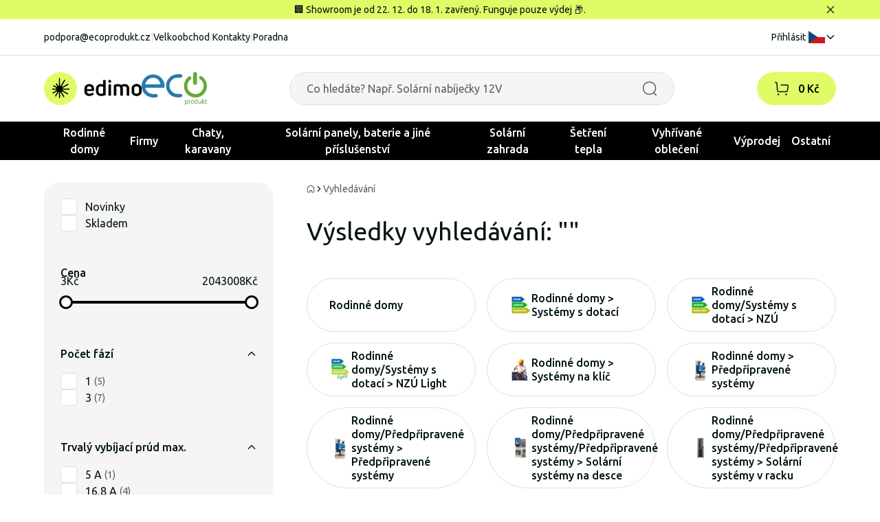

--- FILE ---
content_type: text/html; charset=utf-8
request_url: https://ecoprodukt.cz/search?m=808
body_size: 71005
content:
<!DOCTYPE html><html lang="cz"><head><meta charSet="utf-8" data-next-head=""/><meta name="viewport" content="width=device-width, initial-scale=1, maximum-scale=1" data-next-head=""/><link rel="preconnect" href="https://ecoprodukt.sk/api-eshop/v1" data-next-head=""/><link rel="dns-prefetch" href="https://ecoprodukt.sk/api-eshop/v1" data-next-head=""/><link rel="apple-touch-icon" sizes="180x180" href="/apple-touch-icon.png" data-next-head=""/><link rel="icon" type="image/png" sizes="32x32" href="/favicon-32x32.png" data-next-head=""/><link rel="icon" type="image/png" sizes="16x16" href="/favicon-16x16.png" data-next-head=""/><link rel="manifest" href="/site.webmanifest" data-next-head=""/><link rel="mask-icon" href="/safari-pinned-tab.svg" color="#e54247" data-next-head=""/><meta property="og:type" content="website" data-next-head=""/><meta property="og:site_name" content="ecoprodukt" data-next-head=""/><link rel="next" href="https://ecoprodukt.cz/search?page=2" data-next-head=""/><title data-next-head="">Výsledky vyhledávání: &quot;&quot; | ecoprodukt</title><meta name="robots" content="index,nofollow" data-next-head=""/><meta property="og:title" content="Výsledky vyhledávání: &quot;&quot; | ecoprodukt" data-next-head=""/><meta property="og:url" content="https://ecoprodukt.cz/search" data-next-head=""/><link rel="canonical" href="https://ecoprodukt.cz/search" data-next-head=""/><meta name="facebook-domain-verification" content="pa960a98x8nbzdh2qfa5iu63ni1xq5"/><link rel="preload" href="/_next/static/media/70d2fd2b9078a5a3-s.p.woff2" as="font" type="font/woff2" crossorigin="anonymous" data-next-font="size-adjust"/><link rel="preload" href="/_next/static/media/3ecd40fce058ee61-s.p.woff2" as="font" type="font/woff2" crossorigin="anonymous" data-next-font="size-adjust"/><link rel="preload" href="/_next/static/media/33a864272e2b3e97-s.p.woff2" as="font" type="font/woff2" crossorigin="anonymous" data-next-font="size-adjust"/><link rel="preload" href="/_next/static/css/a7e8686e4be5efa1.css" as="style"/><link rel="stylesheet" href="/_next/static/css/a7e8686e4be5efa1.css" data-n-g=""/><link rel="preload" href="/_next/static/css/c8e5f7f4f4644c93.css" as="style"/><link rel="stylesheet" href="/_next/static/css/c8e5f7f4f4644c93.css" data-n-p=""/><noscript data-n-css=""></noscript><script defer="" nomodule="" src="/_next/static/chunks/polyfills-42372ed130431b0a.js"></script><script id="jquery" src="https://ajax.googleapis.com/ajax/libs/jquery/1.12.4/jquery.min.js" defer="" data-nscript="beforeInteractive"></script><script src="/_next/static/chunks/webpack-0d330dc0b18feedd.js" defer=""></script><script src="/_next/static/chunks/framework-52272d7256af7cd0.js" defer=""></script><script src="/_next/static/chunks/main-acb690185d6deb4f.js" defer=""></script><script src="/_next/static/chunks/pages/_app-a35b80aa8bc7a7e0.js" defer=""></script><script src="/_next/static/chunks/2701-e13ee6dabfc32b21.js" defer=""></script><script src="/_next/static/chunks/1180-705bfce9a422174e.js" defer=""></script><script src="/_next/static/chunks/7752-2f770a984f932ecc.js" defer=""></script><script src="/_next/static/chunks/pages/search-9b2546782fede6e9.js" defer=""></script><script src="/_next/static/iqPsLMo8EmWwFsAjTXVFB/_buildManifest.js" defer=""></script><script src="/_next/static/iqPsLMo8EmWwFsAjTXVFB/_ssgManifest.js" defer=""></script></head><body><noscript><iframe title="gtm" src="https://www.googletagmanager.com/ns.html?id=GTM-KX2D876Q" height="0" width="0" style="display:none;visibility:hidden"></iframe></noscript><div id="__next"><main class="__className_f4f80c"><div class="min-h-screen "><div class=" w-full bg-primary text-textPrimary text-sm py-2 sm:py-3 lg:py-1 "><div class="base-container flex flex-row items-center justify-between gap-4 md:min-h-8"><div class="text-sm w-full text-center pl-4"><div class="flex flex-col md:flex-row">
    <div class="w-full customArticleModifier">
        <p>🏢 Showroom je od 22. 12. do 18. 1. zavřený. Funguje pouze výdej&nbsp;📦.</p>
    </div>
</div></div><button class="ml-auto text-white rounded-4"><svg xmlns="http://www.w3.org/2000/svg" xml:space="preserve" style="enable-background:new 0 0 24 24" viewBox="0 0 24 24" width="16" height="16" class="ml-auto cursor-pointer text-textPrimary fill-current"><path d="M19.7 18.3c.4.4.4 1 0 1.4-.2.2-.4.3-.7.3s-.5-.1-.7-.3L12 13.4l-6.3 6.3c-.2.2-.4.3-.7.3s-.5-.1-.7-.3c-.4-.4-.4-1 0-1.4l6.3-6.3-6.3-6.3c-.4-.4-.4-1 0-1.4s1-.4 1.4 0l6.3 6.3 6.3-6.3c.4-.4 1-.4 1.4 0s.4 1 0 1.4L13.4 12z"></path></svg></button></div></div><header class="text-center sticky lg:static top-0 w-full z-50 delay-300
        translate-y-0 md:transform-none transition-all duration-300 ease-out bg-white "><div class="hidden lg:block border-b-1 border-border"><div class="flex flex-row items-center justify-between base-container text-sm py-4 "><div class="flex gap-2"><a class="hover:underline" href="/cdn-cgi/l/email-protection#f1819e95819e8390b194929e81839e95849a85df928b"><span class="__cf_email__" data-cfemail="1b6b747f6b74697a5b7e78746b69747f6e706f357861">[email&#160;protected]</span></a><span class="text-border">|</span><a class="hover:underline" href="https://ecoprodukt.cz/velkoobchod">Velkoobchod</a><span class="text-border">|</span><a class="hover:underline" href="https://ecoprodukt.cz/kontakt">Kontakty</a><span class="text-border">|</span><a class="hover:underline" href="https://ecoprodukt.cz/poradna">Poradna</a></div><div class="flex flex-row items-center gap-2"><a class="hover:underline" href="https://ecoprodukt.cz/login">Přihlásit</a><span class="text-border">|</span><div class="relative"><button class="cursor-pointer flex flex-row items-center gap-1 z-50"><svg xmlns="http://www.w3.org/2000/svg" width="24" height="18"><path fill="#fff" d="M0 0h24v9H0Z" data-name="Path 1315"></path><path fill="#d7141a" d="M0 9h24v9H0Z" data-name="Path 1316"></path><path fill="#11457e" d="M13.5 9 0 0v18Z" data-name="Path 1317"></path></svg><svg xmlns="http://www.w3.org/2000/svg" stroke-linecap="round" stroke-linejoin="round" viewBox="0 0 24 24" width="16" height="16" class="w-4 h-4 fill-none stroke-current stroke-2 duration-300 transition-transform rotate-90"><path d="m8.502 5 7 7-7 7"></path></svg></button></div></div></div></div><div class="base-container py-4 lg:py-6 flex flex-row items-center w-full max-lg:shadow-md "><div class="hidden lg:flex w-full gap-4 justify-between items-end"><a class="shrink-0 flex gap-6" href="https://ecoprodukt.cz/"><svg xmlns="http://www.w3.org/2000/svg" id="edimo_svg__edimo" viewBox="0 0 142.119 48" height="48"><defs><clipPath id="edimo_svg__clippath"><path d="M0 0h142.12v48H0z" style="fill:none;stroke-width:0"></path></clipPath><style>.edimo_svg__cls-3{stroke-width:0;fill:#000}</style></defs><g style="clip-path:url(#edimo_svg__clippath)"><g id="edimo_svg__Group_3597" data-name="Group 3597"><path id="edimo_svg__Path_959" d="M48 24.001c0 13.255-10.745 24-24 24s-24-10.745-24-24 10.745-24 24-24 24 10.745 24 24" data-name="Path 959" style="stroke-width:0;fill:#dffc67"></path><path id="edimo_svg__Path_960" d="M36.377 23.879h-8.474a.556.556 0 0 1-.542-.431.551.551 0 0 1 .262-.6l7.538-4.352a.824.824 0 0 0-.812-1.435l-7.38 4.261a.683.683 0 0 1-.836-.126l-.023-.024a.673.673 0 0 1-.1-.8l4.684-8.12a.819.819 0 0 0-.088-.955.827.827 0 0 0-1.338.128l-4.706 8.147a.628.628 0 0 1-.7.294.629.629 0 0 1-.47-.608V9.235a.825.825 0 0 0-1.649-.014v10.053a.656.656 0 0 1-1.221.326l-1.679-2.908a.824.824 0 0 0-1.435.812l1.765 3.057a.579.579 0 0 1-.079.685.583.583 0 0 1-.718.106l-3.72-2.148a.824.824 0 1 0-.827 1.426l3.82 2.205a.555.555 0 0 1 .264.606.56.56 0 0 1-.546.434h-4.865a.825.825 0 0 0-.014 1.649h4.874c.284 0 .535.186.618.458a.653.653 0 0 1-.3.756l-4.832 2.789a.891.891 0 0 0-.4.7v.025a.82.82 0 0 0 1.23.71l5.058-2.92a.478.478 0 0 1 .65.652l-3.147 5.458a.819.819 0 0 0 .088.955.828.828 0 0 0 1.339-.128l3.151-5.458a.531.531 0 0 1 .992.266v7.126a.825.825 0 0 0 1.649.014v-7.226a.422.422 0 0 1 .787-.213l3.836 6.644a.824.824 0 1 0 1.435-.812l-3.722-6.436a.592.592 0 0 1 .113-.733.585.585 0 0 1 .688-.075l7.258 4.19a.824.824 0 0 0 .827-1.426l-7.11-4.1a.641.641 0 0 1-.293-.741v-.009a.642.642 0 0 1 .614-.455h8.503a.825.825 0 1 0-.014-1.649" class="edimo_svg__cls-3" data-name="Path 960"></path><path id="edimo_svg__Path_961" d="M72.858 23.931v3.241c0 .3-.16.449-.481.449H62.62v.9c-.055.836.283 1.65.915 2.2a3.791 3.791 0 0 0 2.488.754 7.967 7.967 0 0 0 4.525-1.477.417.417 0 0 1 .642.1l1.316 1.765c.214.236.18.46-.1.674a10.18 10.18 0 0 1-6.515 2.215 7.768 7.768 0 0 1-4.991-1.621 5.578 5.578 0 0 1-2.038-4.637v-4.563a5.94 5.94 0 0 1 2.054-4.943 7.784 7.784 0 0 1 5.007-1.636 7.541 7.541 0 0 1 4.926 1.636 6.006 6.006 0 0 1 2.006 4.943m-3.626-.032a3.093 3.093 0 0 0-.931-2.472 3.512 3.512 0 0 0-2.375-.8c-2.205 0-3.307 1.091-3.306 3.274v.834h6.612v-.836Z" class="edimo_svg__cls-3" data-name="Path 961"></path><path id="edimo_svg__Path_962" d="M86.083 18.056v-6.162a.425.425 0 0 1 .481-.481h2.76a.425.425 0 0 1 .481.481v21.15a.522.522 0 0 1-.353.546 18.664 18.664 0 0 1-6.483 1.156 7.794 7.794 0 0 1-5.344-1.766 6.682 6.682 0 0 1-2.007-5.3v-3.526a6.5 6.5 0 0 1 1.958-4.942 7.014 7.014 0 0 1 5.039-1.861 8.672 8.672 0 0 1 3.467.706m-6.708 9.661a3.772 3.772 0 0 0 .947 2.872c.767.636 1.75.952 2.744.883a8.606 8.606 0 0 0 3.017-.449v-9.533a5.429 5.429 0 0 0-3.081-.835c-2.418 0-3.627 1.167-3.627 3.5v3.562Z" class="edimo_svg__cls-3" data-name="Path 962"></path><path id="edimo_svg__Path_963" d="M97.203 11.879c.396.394.61.935.594 1.493.015.562-.2 1.107-.594 1.508a2 2 0 0 1-1.492.61 2.083 2.083 0 0 1-2.118-2.118 2 2 0 0 1 .61-1.493 2.075 2.075 0 0 1 1.509-.594 2.024 2.024 0 0 1 1.492.594m-.112 22.483h-2.793a.426.426 0 0 1-.482-.481V18.185c0-.3.16-.45.482-.45h2.793a.4.4 0 0 1 .449.45V33.88c0 .321-.15.481-.449.481" class="edimo_svg__cls-3" data-name="Path 963"></path><path id="edimo_svg__Path_964" d="M112.399 18.827a9.083 9.083 0 0 1 4.846-1.476 7.015 7.015 0 0 1 5.007 1.781 6.6 6.6 0 0 1 1.893 5.055v9.693c0 .32-.15.481-.449.481h-2.792c-.3 0-.449-.16-.449-.481v-9.821c0-2.225-1.102-3.338-3.306-3.338-1-.02-1.983.258-2.824.8.278.839.42 1.717.417 2.6v9.759a.426.426 0 0 1-.482.481h-2.76a.425.425 0 0 1-.481-.481v-9.821c0-2.247-1.06-3.37-3.178-3.371a8.955 8.955 0 0 0-2.568.354V33.88a.425.425 0 0 1-.481.481h-2.76a.426.426 0 0 1-.481-.481v-14.7a.579.579 0 0 1 .386-.578 14.335 14.335 0 0 1 5.809-1.252 7.342 7.342 0 0 1 4.653 1.476" class="edimo_svg__cls-3" data-name="Path 964"></path><path id="edimo_svg__Path_965" d="M142.12 28.263a5.98 5.98 0 0 1-1.99 4.734 8.985 8.985 0 0 1-10.655 0 5.98 5.98 0 0 1-1.99-4.734v-4.3a6.17 6.17 0 0 1 1.99-4.814 8.8 8.8 0 0 1 10.655 0 6.169 6.169 0 0 1 1.99 4.815v4.299Zm-10.88 0c0 2.097 1.188 3.146 3.563 3.146a3.9 3.9 0 0 0 2.647-.8c.64-.605.975-1.465.915-2.343v-4.3a3.118 3.118 0 0 0-.931-2.423 4.556 4.556 0 0 0-5.28-.016 3.136 3.136 0 0 0-.915 2.439l.001 4.297Z" class="edimo_svg__cls-3" data-name="Path 965"></path></g></g></svg><svg xmlns="http://www.w3.org/2000/svg" id="ecoprodukt_svg__Layer_1" data-name="Layer 1" viewBox="0 0 95.223 48" height="48"><defs><style>.ecoprodukt_svg__cls-1,.ecoprodukt_svg__cls-2{fill:#65a837;stroke-width:0}.ecoprodukt_svg__cls-2{fill:#277aae}</style></defs><g id="ecoprodukt_svg__ecoprodukt"><g id="ecoprodukt_svg__Group_3589" data-name="Group 3589"><g id="ecoprodukt_svg__Group_3580" data-name="Group 3580"><g id="ecoprodukt_svg__Group_3579" data-name="Group 3579"><g id="ecoprodukt_svg__Group_3572" data-name="Group 3572"><path id="ecoprodukt_svg__Path_947" d="M66.907 43.654c0 .219-.023.437-.068.651-.04.204-.112.4-.211.583-.09.167-.22.31-.378.417a.974.974 0 0 1-.558.156 1.131 1.131 0 0 1-.671-.23 3.7 3.7 0 0 1-.676-.66v-1.863c.12-.152.25-.295.388-.43.108-.105.225-.199.351-.28.102-.068.213-.12.33-.157a1.1 1.1 0 0 1 .33-.05.966.966 0 0 1 .562.156c.151.108.274.25.357.417.094.189.158.391.189.6.037.23.056.462.055.694v-.004Zm.891-.1a4.323 4.323 0 0 0-.105-.966 2.422 2.422 0 0 0-.33-.8 1.654 1.654 0 0 0-.585-.54 1.914 1.914 0 0 0-1.727.016 2.608 2.608 0 0 0-.4.27 4.91 4.91 0 0 0-.411.38v-.63a.12.12 0 0 0-.084-.126.4.4 0 0 0-.117-.029 1.59 1.59 0 0 0-.18-.007c-.06 0-.118.002-.177.007a.41.41 0 0 0-.119.03.123.123 0 0 0-.062.05.162.162 0 0 0-.016.075v6.544c0 .026.005.051.018.074.016.024.04.042.067.051a.548.548 0 0 0 .133.033c.14.015.282.015.422 0a.509.509 0 0 0 .131-.032.157.157 0 0 0 .067-.052.127.127 0 0 0 .02-.074v-2.34c.126.122.243.228.354.318.104.086.217.161.336.225.11.058.226.102.347.13.126.028.255.042.384.041.3.006.598-.057.87-.184.251-.122.47-.302.637-.526.182-.249.315-.53.391-.83.092-.36.137-.729.133-1.1l.003-.008Z" class="ecoprodukt_svg__cls-1" data-name="Path 947"></path></g><g id="ecoprodukt_svg__Group_3573" data-name="Group 3573"><path id="ecoprodukt_svg__Path_948" d="M71.581 41.593v.192a.488.488 0 0 1-.02.123.174.174 0 0 1-.041.067.088.088 0 0 1-.064.023.291.291 0 0 1-.1-.023 2.308 2.308 0 0 0-.3-.09.958.958 0 0 0-.2-.02.656.656 0 0 0-.255.05 1 1 0 0 0-.263.173 2.175 2.175 0 0 0-.289.317 7.518 7.518 0 0 0-.333.485v3.083a.117.117 0 0 1-.02.07.166.166 0 0 1-.068.05.5.5 0 0 1-.13.03c-.14.014-.282.014-.422 0a.544.544 0 0 1-.133-.03.141.141 0 0 1-.067-.05.129.129 0 0 1-.018-.07v-4.687a.15.15 0 0 1 .015-.07.125.125 0 0 1 .062-.05.347.347 0 0 1 .12-.034c.048-.005.112-.007.192-.007s.14 0 .191.007a.3.3 0 0 1 .116.032c.024.012.044.03.059.052a.129.129 0 0 1 .018.071v.681c.109-.163.23-.317.363-.46a1.94 1.94 0 0 1 .32-.278 1 1 0 0 1 .6-.179c.17 0 .339.029.5.083a.4.4 0 0 1 .107.051.157.157 0 0 1 .041.051c.02.053.03.11.029.166v.19l-.01.001Z" class="ecoprodukt_svg__cls-1" data-name="Path 948"></path></g><g id="ecoprodukt_svg__Group_3574" data-name="Group 3574"><path id="ecoprodukt_svg__Path_949" d="M75.61 43.635a3.1 3.1 0 0 1-.083.746c-.049.21-.138.407-.263.582a1.218 1.218 0 0 1-.456.381c-.206.094-.43.14-.657.135a1.468 1.468 0 0 1-.694-.148 1.2 1.2 0 0 1-.443-.4 1.72 1.72 0 0 1-.236-.59 3.521 3.521 0 0 1-.071-.725 2.958 2.958 0 0 1 .087-.738c.052-.21.142-.409.266-.586.117-.163.273-.295.454-.383.206-.095.432-.14.659-.135.24-.008.478.043.694.15.18.092.33.23.44.4.114.181.193.382.235.593.048.236.071.477.07.718h-.002Zm.892-.057a3.636 3.636 0 0 0-.143-1.057 2.145 2.145 0 0 0-.43-.8 1.834 1.834 0 0 0-.715-.5 2.7 2.7 0 0 0-1.008-.17 2.627 2.627 0 0 0-1.047.191c-.288.12-.544.305-.748.541a2.334 2.334 0 0 0-.448.83 3.566 3.566 0 0 0-.148 1.055c-.005.359.043.717.141 1.062.083.294.229.567.427.8.195.222.441.393.717.5a2.7 2.7 0 0 0 1.007.172c.358.006.713-.062 1.044-.2.288-.122.545-.308.75-.544.205-.243.358-.525.45-.83a3.5 3.5 0 0 0 .151-1.055v.005Z" class="ecoprodukt_svg__cls-1" data-name="Path 949"></path></g><g id="ecoprodukt_svg__Group_3575" data-name="Group 3575"><path id="ecoprodukt_svg__Path_950" d="M80.672 44.55a4.136 4.136 0 0 1-.385.429c-.107.105-.224.2-.349.285a1.154 1.154 0 0 1-.656.2.948.948 0 0 1-.562-.159 1.154 1.154 0 0 1-.359-.422 2 2 0 0 1-.19-.6 4.33 4.33 0 0 1-.055-.693c0-.22.022-.44.065-.656.038-.202.109-.397.208-.578a1.2 1.2 0 0 1 .372-.412.965.965 0 0 1 .558-.156c.244.003.482.083.679.227.254.188.48.41.674.66v1.875Zm.865-5.514a.125.125 0 0 0-.023-.069.153.153 0 0 0-.071-.053.652.652 0 0 0-.13-.031 1.559 1.559 0 0 0-.213-.012 1.46 1.46 0 0 0-.205.012.785.785 0 0 0-.133.031.123.123 0 0 0-.07.053.144.144 0 0 0-.018.069v2.724a2.655 2.655 0 0 0-.674-.529 1.588 1.588 0 0 0-.753-.179c-.3-.006-.6.057-.872.184-.25.123-.468.304-.633.529-.18.25-.31.532-.384.83-.09.357-.134.723-.13 1.091-.002.326.031.652.1.971a2.4 2.4 0 0 0 .332.8c.15.227.352.412.591.541.27.14.573.21.878.2.306.002.607-.075.873-.225.287-.166.546-.377.768-.624v.62c0 .026.006.051.02.073.017.023.04.04.067.049.04.014.08.024.121.029.06.008.121.011.182.01.06 0 .119-.002.178-.01a.514.514 0 0 0 .116-.029.118.118 0 0 0 .062-.049.143.143 0 0 0 .019-.073l.002-6.933Z" class="ecoprodukt_svg__cls-1" data-name="Path 950"></path></g><g id="ecoprodukt_svg__Group_3576" data-name="Group 3576"><path id="ecoprodukt_svg__Path_951" d="M86.893 45.973a.133.133 0 0 1-.017.069.147.147 0 0 1-.066.05.486.486 0 0 1-.122.031c-.061.008-.123.011-.184.01a1.443 1.443 0 0 1-.2-.01.457.457 0 0 1-.121-.031.126.126 0 0 1-.059-.05.144.144 0 0 1-.015-.069v-.618c-.224.26-.492.478-.792.645a1.7 1.7 0 0 1-.79.2 1.806 1.806 0 0 1-.789-.156 1.393 1.393 0 0 1-.518-.425 1.71 1.71 0 0 1-.284-.625 3.749 3.749 0 0 1-.086-.867v-2.841c0-.025.005-.049.018-.07a.148.148 0 0 1 .07-.051.419.419 0 0 1 .135-.033c.055-.005.125-.007.208-.007s.153 0 .208.007c.046.003.09.014.133.032.027.011.052.029.07.052.014.02.021.046.02.071v2.727c-.005.221.015.443.061.659.033.15.094.294.181.422.08.115.186.208.31.272a.946.946 0 0 0 .437.1 1.1 1.1 0 0 0 .643-.23c.255-.193.483-.419.679-.671v-3.28c0-.025.005-.049.018-.07a.148.148 0 0 1 .07-.051.423.423 0 0 1 .133-.033c.053-.005.124-.007.21-.007s.153 0 .208.007a.369.369 0 0 1 .13.032c.027.012.051.03.071.052.015.02.023.046.022.071l.008 4.686Z" class="ecoprodukt_svg__cls-1" data-name="Path 951"></path></g><g id="ecoprodukt_svg__Group_3577" data-name="Group 3577"><path id="ecoprodukt_svg__Path_952" d="M92.083 45.967a.127.127 0 0 1-.02.074.15.15 0 0 1-.07.051.555.555 0 0 1-.138.032 2.87 2.87 0 0 1-.455 0 .8.8 0 0 1-.153-.027.255.255 0 0 1-.1-.052.41.41 0 0 1-.069-.081l-1.979-2.593v2.6a.117.117 0 0 1-.02.069.167.167 0 0 1-.067.05.511.511 0 0 1-.131.031 1.7 1.7 0 0 1-.214.01 1.644 1.644 0 0 1-.207-.01.55.55 0 0 1-.133-.031.14.14 0 0 1-.067-.05.128.128 0 0 1-.017-.069v-6.955a.139.139 0 0 1 .017-.073.13.13 0 0 1 .067-.052.48.48 0 0 1 .133-.032c.07-.008.139-.01.208-.01a1.77 1.77 0 0 1 .214.01.447.447 0 0 1 .13.031c.027.011.05.03.067.053.014.022.02.047.02.073v4.238l1.77-1.946a.446.446 0 0 1 .2-.143c.05-.018.1-.029.153-.033.06-.005.131-.007.214-.007s.159 0 .219.007a.658.658 0 0 1 .143.027c.03.008.057.024.078.047a.11.11 0 0 1 .023.076.258.258 0 0 1-.034.126.743.743 0 0 1-.112.145l-1.7 1.7 1.907 2.473c.037.045.07.093.1.143a.22.22 0 0 1 .028.1l-.005-.002Z" class="ecoprodukt_svg__cls-1" data-name="Path 952"></path></g><g id="ecoprodukt_svg__Group_3578" data-name="Group 3578"><path id="ecoprodukt_svg__Path_953" d="M95.222 45.629c.002.08-.004.16-.02.239a.259.259 0 0 1-.062.131.416.416 0 0 1-.125.078 1.1 1.1 0 0 1-.191.061 3.218 3.218 0 0 1-.226.038c-.08.01-.16.015-.24.015a1.779 1.779 0 0 1-.625-.1 1.012 1.012 0 0 1-.427-.291 1.211 1.211 0 0 1-.242-.5 2.958 2.958 0 0 1-.076-.7v-2.736h-.656a.139.139 0 0 1-.125-.084.578.578 0 0 1-.048-.271c0-.056.004-.111.013-.166a.492.492 0 0 1 .035-.112.126.126 0 0 1 .054-.061.154.154 0 0 1 .076-.019h.651v-1.114c0-.024.006-.047.018-.068a.149.149 0 0 1 .067-.055.44.44 0 0 1 .133-.034 1.972 1.972 0 0 1 .421 0c.045.004.09.015.131.034.026.013.05.032.067.055.013.02.02.043.02.067v1.114h1.2a.132.132 0 0 1 .128.081.356.356 0 0 1 .034.112c.008.055.01.11.01.166a.591.591 0 0 1-.046.271.14.14 0 0 1-.126.084h-1.2v2.613c-.015.252.034.504.143.731a.54.54 0 0 0 .513.248c.072 0 .143-.01.213-.027.1-.025.197-.059.291-.1a.241.241 0 0 1 .094-.023c.017 0 .034.004.049.012.018.012.031.03.037.05.01.033.018.066.023.1a.947.947 0 0 1 .01.156l.004.005Z" class="ecoprodukt_svg__cls-1" data-name="Path 953"></path></g></g></g><g id="ecoprodukt_svg__Group_3588" data-name="Group 3588"><g id="ecoprodukt_svg__Group_3587" data-name="Group 3587"><g id="ecoprodukt_svg__Group_3586" data-name="Group 3586"><g id="ecoprodukt_svg__Group_3581" data-name="Group 3581"><path id="ecoprodukt_svg__Path_954" d="M90.596 8.663c6.37 6.66 6.134 17.224-.526 23.595-.275.263-.56.516-.852.76a15.645 15.645 0 0 1-10.144 3.862c-8.725.089-14.435-5.024-16.555-11.451a18.7 18.7 0 0 1 .483-11.871 16.093 16.093 0 0 1 4.48-6.073c.484-.419 1.4-1.314 2.073-1.379a2.545 2.545 0 0 1 2.831 2.829 3.047 3.047 0 0 1-1.379 2.073 11.325 11.325 0 0 0-4.21 7.314 11.854 11.854 0 0 0 4.685 11.315 11.011 11.011 0 0 0 5.871 2.274 11.153 11.153 0 0 0 8.346-2.347 11.494 11.494 0 0 0 4.278-6.346 11.966 11.966 0 0 0-4.83-12.968c-.581-.4-1.154-.7-1.307-1.314-.257-.968-.12-.927-.071-1.242a2.548 2.548 0 0 1 2.692-2c1.4-.008 3.274 2.073 4.137 2.968l-.002.001Z" class="ecoprodukt_svg__cls-1" data-name="Path 954"></path></g><g id="ecoprodukt_svg__Group_3582" data-name="Group 3582"><path id="ecoprodukt_svg__Path_955" d="M80.389 1.074c.467.725.419 2.243.419 3.862v8.484c0 1.313.1 3.08-.346 3.862-1.08 1.911-4.193 1.45-4.967-.137a12.147 12.147 0 0 1-.275-3.863V5.139c0-.935-.153-3.064.347-3.935a2.63 2.63 0 0 1 1.935-1.17 3.042 3.042 0 0 1 2.9 1.032l-.013.008Z" class="ecoprodukt_svg__cls-1" data-name="Path 955"></path></g><g id="ecoprodukt_svg__Group_3583" data-name="Group 3583"><path id="ecoprodukt_svg__Path_956" d="M57.656 3.283A2.581 2.581 0 0 1 59.24 6.25c-.5 2.791-5.585 1.565-8.487 1.935-1.881.202-3.67.92-5.17 2.073a11.3 11.3 0 0 0-4.9 9.588 11.656 11.656 0 0 0 4.9 9.661 12.95 12.95 0 0 0 5.1 2.136 25.39 25.39 0 0 0 3.452.073c2.307 0 4.516-.218 5.033 1.726.758 2.854-1.726 3.233-4.21 3.242-1.525.007-3.1.048-4.347-.074a15.654 15.654 0 0 1-11.588-6.621 15.918 15.918 0 0 1-2.9-6.209 16.86 16.86 0 0 1 3.179-14.207 17.324 17.324 0 0 1 4.83-4.274 17.2 17.2 0 0 1 7.178-2.073c1.2-.081 5.048-.419 6.346.074v-.017Z" class="ecoprodukt_svg__cls-2" data-name="Path 956"></path></g><g id="ecoprodukt_svg__Group_3585" data-name="Group 3585"><g id="ecoprodukt_svg__Group_3584" data-name="Group 3584"><path id="ecoprodukt_svg__Path_957" d="M5.191 17.77c1.235-5.16 5.081-9.127 10.84-9.523 6.597-.455 10.395 4.123 11.587 9.523H5.191m28.153-.4a15.225 15.225 0 0 0-2.21-5.726 16.216 16.216 0 0 0-15.661-8.215 16.432 16.432 0 0 0-12 6.418A17.123 17.123 0 0 0 .434 24.056c.982 4.41 3.76 8.21 7.664 10.484a15.71 15.71 0 0 0 6.83 2.274c2.249.218 7.153.524 8.144-.831.568-1.038.54-2.3-.074-3.313-.919-1.137-3.734-.758-6-.758a13.206 13.206 0 0 1-5.662-1.314c-3.288-1.718-4.958-3.831-6.071-7.8 9.338.041 18.846-.081 28.079.071-.13-1.821.169-3.717 0-5.515v.016Z" class="ecoprodukt_svg__cls-2" data-name="Path 957"></path></g></g></g></g></g></g></g></svg></a><div class="flex flex-col-reverse xl:flex-row flex-grow justify-center items-center gap-2 xl:gap-6"><div class="md:min-w-[420px] w-full relative rounded-4 group hidden lg:block max-w-[560px]"><form><label class="relative flex
      flex-col md:flex-col md:items-start
      "><input class="placeholder:text-sm placeholder:text-textSecondary
          placeholder:md:text-base rounded-full border-1 border-border  h-12 w-full py-2 px-4
        text-textPrimary read-only:text-opacity-40 read-only:select-none  read-only:cursor-not-allowed
        read-only:pointer-events-none bg-background  group-focus-within:outline-none pl-6 pr-12 transition-colors 
           " placeholder="Co hledáte? Např. Solární nabíječky 12V" type="text" value=""/></label></form><button class="absolute right-6 top-1/2 -translate-y-1/2 hover:-translate-y-1/2"><svg xmlns="http://www.w3.org/2000/svg" viewBox="0 0 24 24" width="24" height="24" class="w-5 h-5 lg:w-6 lg:h-6 transition-colors fill-current  text-textSecondary group-focus-within:text-textPrimary"><path d="m21.911 21.08-3.138-3.13a9.69 9.69 0 0 0 2.573-6.572c0-5.37-4.37-9.739-9.74-9.739s-9.738 4.369-9.738 9.739 4.369 9.74 9.739 9.74a9.685 9.685 0 0 0 6.074-2.14l3.172 3.165a.748.748 0 0 0 1.06-.002.75.75 0 0 0-.002-1.06ZM3.368 11.378c0-4.543 3.696-8.239 8.239-8.239 4.542 0 8.239 3.696 8.239 8.239s-3.697 8.24-8.24 8.24c-4.542 0-8.238-3.697-8.238-8.24"></path></svg></button></div></div><div class="flex flex-row justify-end items-center gap-3"><div class="relative hidden md:flex flex-row items-center group duration-300 transition-colors bg-primary rounded-full w-fit "><a class="flex flex-row items-center pl-3 pr-6" href="https://ecoprodukt.cz/cart"><div class="relative scale-90 md:scale-100 w-12 h-12 p-3 group
      false
       " role="button" tabindex="0"><svg xmlns="http://www.w3.org/2000/svg" viewBox="0 0 24 24" width="24" height="24" class="fill-current"><path d="m21.977 8.489-.95 6.559a2.562 2.562 0 0 1-2.525 2.188H7.585a2.563 2.563 0 0 1-2.54-2.341L4.131 4l-1.509-.26a.75.75 0 0 1 .256-1.48l2.08.36c.336.06.59.337.62.677l.963 11.474c.044.542.503.965 1.046.965h10.914c.52 0 .968-.387 1.042-.902l.95-6.56a.593.593 0 0 0-.502-.669c-.191-.002-5.394-.005-8.827-.005a.75.75 0 0 1 0-1.5c8.948 0 8.985.007 9.085.028 1.099.16 1.892 1.221 1.728 2.36ZM7.154 19.2a1.295 1.295 0 1 0 1.294 1.294c0-.714-.58-1.294-1.294-1.294m11.28 0c-.71 0-1.291.58-1.293 1.294a1.295 1.295 0 0 0 2.588 0c0-.714-.58-1.294-1.294-1.294"></path></svg></div><div class="hidden lg:block"><span class="whitespace-nowrap font-medium text-black">0 Kč</span></div></a></div></div></div><div class="flex lg:hidden flex-col gap-4 w-full"><div class="flex flex-row items-center justify-between"><div class="flex flex-row items-center gap-4 flex-1"><div class="hamburger z-100"><input type="checkbox"/><div class="hamburger-children"></div><svg xmlns="http://www.w3.org/2000/svg" viewBox="0 0 24 24" class="w-6 h-6 fill-current"><path d="M21 5.75H3a.75.75 0 0 1 0-1.5h18a.75.75 0 0 1 0 1.5m.75 6.25a.75.75 0 0 0-.75-.75H3a.75.75 0 0 0 0 1.5h18a.75.75 0 0 0 .75-.75m0 7a.75.75 0 0 0-.75-.75H3a.75.75 0 0 0 0 1.5h18a.75.75 0 0 0 .75-.75"></path></svg></div><div class="flex flex-row items-center gap-3 mr-auto"><a class="shrink-0 flex flex-grow gap-4" href="https://ecoprodukt.cz/"><svg xmlns="http://www.w3.org/2000/svg" width="40" height="40" data-name="Group 4132"><g data-name="Group 4133"><path fill="#dffc67" d="M40 20.001a20 20 0 1 1-20-20 20 20 0 0 1 20 20" data-name="Path 959"></path><path d="M30.314 19.9H23.25a.463.463 0 0 1-.451-.359.459.459 0 0 1 .218-.5l6.281-3.627a.689.689 0 1 0-.677-1.2l-6.15 3.551a.569.569 0 0 1-.7-.105l-.019-.02a.561.561 0 0 1-.085-.67l3.906-6.765a.683.683 0 0 0-.073-.8.69.69 0 0 0-1.115.107l-3.922 6.792a.523.523 0 0 1-.584.245.524.524 0 0 1-.392-.507V7.696a.687.687 0 1 0-1.374-.011v8.377a.543.543 0 0 1-.392.522.547.547 0 0 1-.626-.252l-1.4-2.423a.689.689 0 1 0-1.2.677l1.471 2.547a.482.482 0 0 1-.066.571.486.486 0 0 1-.6.089l-3.1-1.79a.687.687 0 1 0-.689 1.189l3.183 1.838a.463.463 0 0 1 .22.505.467.467 0 0 1-.455.362h-4.041a.687.687 0 1 0-.012 1.374h4.062a.538.538 0 0 1 .515.381.544.544 0 0 1-.249.63l-4.026 2.325a.743.743 0 0 0-.335.58v.016a.683.683 0 0 0 1.025.592l4.215-2.434a.4.4 0 0 1 .471.056.4.4 0 0 1 .07.488l-2.622 4.548a.682.682 0 0 0 .073.8.69.69 0 0 0 1.115-.107l2.63-4.548a.442.442 0 0 1 .493-.207.443.443 0 0 1 .332.428v5.939a.687.687 0 1 0 1.374.012v-6.017a.352.352 0 0 1 .656-.177l3.2 5.537a.689.689 0 1 0 1.2-.677l-3.1-5.364a.494.494 0 0 1 .094-.611.488.488 0 0 1 .573-.063l6.048 3.492a.687.687 0 1 0 .689-1.189l-5.925-3.421a.534.534 0 0 1-.244-.617v-.008a.535.535 0 0 1 .512-.379h7.076a.687.687 0 1 0-.012-1.374" data-name="Path 960"></path></g></svg><svg xmlns="http://www.w3.org/2000/svg" id="ecoprodukt_svg__Layer_1" data-name="Layer 1" viewBox="0 0 95.223 48" height="40"><defs><style>.ecoprodukt_svg__cls-1,.ecoprodukt_svg__cls-2{fill:#65a837;stroke-width:0}.ecoprodukt_svg__cls-2{fill:#277aae}</style></defs><g id="ecoprodukt_svg__ecoprodukt"><g id="ecoprodukt_svg__Group_3589" data-name="Group 3589"><g id="ecoprodukt_svg__Group_3580" data-name="Group 3580"><g id="ecoprodukt_svg__Group_3579" data-name="Group 3579"><g id="ecoprodukt_svg__Group_3572" data-name="Group 3572"><path id="ecoprodukt_svg__Path_947" d="M66.907 43.654c0 .219-.023.437-.068.651-.04.204-.112.4-.211.583-.09.167-.22.31-.378.417a.974.974 0 0 1-.558.156 1.131 1.131 0 0 1-.671-.23 3.7 3.7 0 0 1-.676-.66v-1.863c.12-.152.25-.295.388-.43.108-.105.225-.199.351-.28.102-.068.213-.12.33-.157a1.1 1.1 0 0 1 .33-.05.966.966 0 0 1 .562.156c.151.108.274.25.357.417.094.189.158.391.189.6.037.23.056.462.055.694v-.004Zm.891-.1a4.323 4.323 0 0 0-.105-.966 2.422 2.422 0 0 0-.33-.8 1.654 1.654 0 0 0-.585-.54 1.914 1.914 0 0 0-1.727.016 2.608 2.608 0 0 0-.4.27 4.91 4.91 0 0 0-.411.38v-.63a.12.12 0 0 0-.084-.126.4.4 0 0 0-.117-.029 1.59 1.59 0 0 0-.18-.007c-.06 0-.118.002-.177.007a.41.41 0 0 0-.119.03.123.123 0 0 0-.062.05.162.162 0 0 0-.016.075v6.544c0 .026.005.051.018.074.016.024.04.042.067.051a.548.548 0 0 0 .133.033c.14.015.282.015.422 0a.509.509 0 0 0 .131-.032.157.157 0 0 0 .067-.052.127.127 0 0 0 .02-.074v-2.34c.126.122.243.228.354.318.104.086.217.161.336.225.11.058.226.102.347.13.126.028.255.042.384.041.3.006.598-.057.87-.184.251-.122.47-.302.637-.526.182-.249.315-.53.391-.83.092-.36.137-.729.133-1.1l.003-.008Z" class="ecoprodukt_svg__cls-1" data-name="Path 947"></path></g><g id="ecoprodukt_svg__Group_3573" data-name="Group 3573"><path id="ecoprodukt_svg__Path_948" d="M71.581 41.593v.192a.488.488 0 0 1-.02.123.174.174 0 0 1-.041.067.088.088 0 0 1-.064.023.291.291 0 0 1-.1-.023 2.308 2.308 0 0 0-.3-.09.958.958 0 0 0-.2-.02.656.656 0 0 0-.255.05 1 1 0 0 0-.263.173 2.175 2.175 0 0 0-.289.317 7.518 7.518 0 0 0-.333.485v3.083a.117.117 0 0 1-.02.07.166.166 0 0 1-.068.05.5.5 0 0 1-.13.03c-.14.014-.282.014-.422 0a.544.544 0 0 1-.133-.03.141.141 0 0 1-.067-.05.129.129 0 0 1-.018-.07v-4.687a.15.15 0 0 1 .015-.07.125.125 0 0 1 .062-.05.347.347 0 0 1 .12-.034c.048-.005.112-.007.192-.007s.14 0 .191.007a.3.3 0 0 1 .116.032c.024.012.044.03.059.052a.129.129 0 0 1 .018.071v.681c.109-.163.23-.317.363-.46a1.94 1.94 0 0 1 .32-.278 1 1 0 0 1 .6-.179c.17 0 .339.029.5.083a.4.4 0 0 1 .107.051.157.157 0 0 1 .041.051c.02.053.03.11.029.166v.19l-.01.001Z" class="ecoprodukt_svg__cls-1" data-name="Path 948"></path></g><g id="ecoprodukt_svg__Group_3574" data-name="Group 3574"><path id="ecoprodukt_svg__Path_949" d="M75.61 43.635a3.1 3.1 0 0 1-.083.746c-.049.21-.138.407-.263.582a1.218 1.218 0 0 1-.456.381c-.206.094-.43.14-.657.135a1.468 1.468 0 0 1-.694-.148 1.2 1.2 0 0 1-.443-.4 1.72 1.72 0 0 1-.236-.59 3.521 3.521 0 0 1-.071-.725 2.958 2.958 0 0 1 .087-.738c.052-.21.142-.409.266-.586.117-.163.273-.295.454-.383.206-.095.432-.14.659-.135.24-.008.478.043.694.15.18.092.33.23.44.4.114.181.193.382.235.593.048.236.071.477.07.718h-.002Zm.892-.057a3.636 3.636 0 0 0-.143-1.057 2.145 2.145 0 0 0-.43-.8 1.834 1.834 0 0 0-.715-.5 2.7 2.7 0 0 0-1.008-.17 2.627 2.627 0 0 0-1.047.191c-.288.12-.544.305-.748.541a2.334 2.334 0 0 0-.448.83 3.566 3.566 0 0 0-.148 1.055c-.005.359.043.717.141 1.062.083.294.229.567.427.8.195.222.441.393.717.5a2.7 2.7 0 0 0 1.007.172c.358.006.713-.062 1.044-.2.288-.122.545-.308.75-.544.205-.243.358-.525.45-.83a3.5 3.5 0 0 0 .151-1.055v.005Z" class="ecoprodukt_svg__cls-1" data-name="Path 949"></path></g><g id="ecoprodukt_svg__Group_3575" data-name="Group 3575"><path id="ecoprodukt_svg__Path_950" d="M80.672 44.55a4.136 4.136 0 0 1-.385.429c-.107.105-.224.2-.349.285a1.154 1.154 0 0 1-.656.2.948.948 0 0 1-.562-.159 1.154 1.154 0 0 1-.359-.422 2 2 0 0 1-.19-.6 4.33 4.33 0 0 1-.055-.693c0-.22.022-.44.065-.656.038-.202.109-.397.208-.578a1.2 1.2 0 0 1 .372-.412.965.965 0 0 1 .558-.156c.244.003.482.083.679.227.254.188.48.41.674.66v1.875Zm.865-5.514a.125.125 0 0 0-.023-.069.153.153 0 0 0-.071-.053.652.652 0 0 0-.13-.031 1.559 1.559 0 0 0-.213-.012 1.46 1.46 0 0 0-.205.012.785.785 0 0 0-.133.031.123.123 0 0 0-.07.053.144.144 0 0 0-.018.069v2.724a2.655 2.655 0 0 0-.674-.529 1.588 1.588 0 0 0-.753-.179c-.3-.006-.6.057-.872.184-.25.123-.468.304-.633.529-.18.25-.31.532-.384.83-.09.357-.134.723-.13 1.091-.002.326.031.652.1.971a2.4 2.4 0 0 0 .332.8c.15.227.352.412.591.541.27.14.573.21.878.2.306.002.607-.075.873-.225.287-.166.546-.377.768-.624v.62c0 .026.006.051.02.073.017.023.04.04.067.049.04.014.08.024.121.029.06.008.121.011.182.01.06 0 .119-.002.178-.01a.514.514 0 0 0 .116-.029.118.118 0 0 0 .062-.049.143.143 0 0 0 .019-.073l.002-6.933Z" class="ecoprodukt_svg__cls-1" data-name="Path 950"></path></g><g id="ecoprodukt_svg__Group_3576" data-name="Group 3576"><path id="ecoprodukt_svg__Path_951" d="M86.893 45.973a.133.133 0 0 1-.017.069.147.147 0 0 1-.066.05.486.486 0 0 1-.122.031c-.061.008-.123.011-.184.01a1.443 1.443 0 0 1-.2-.01.457.457 0 0 1-.121-.031.126.126 0 0 1-.059-.05.144.144 0 0 1-.015-.069v-.618c-.224.26-.492.478-.792.645a1.7 1.7 0 0 1-.79.2 1.806 1.806 0 0 1-.789-.156 1.393 1.393 0 0 1-.518-.425 1.71 1.71 0 0 1-.284-.625 3.749 3.749 0 0 1-.086-.867v-2.841c0-.025.005-.049.018-.07a.148.148 0 0 1 .07-.051.419.419 0 0 1 .135-.033c.055-.005.125-.007.208-.007s.153 0 .208.007c.046.003.09.014.133.032.027.011.052.029.07.052.014.02.021.046.02.071v2.727c-.005.221.015.443.061.659.033.15.094.294.181.422.08.115.186.208.31.272a.946.946 0 0 0 .437.1 1.1 1.1 0 0 0 .643-.23c.255-.193.483-.419.679-.671v-3.28c0-.025.005-.049.018-.07a.148.148 0 0 1 .07-.051.423.423 0 0 1 .133-.033c.053-.005.124-.007.21-.007s.153 0 .208.007a.369.369 0 0 1 .13.032c.027.012.051.03.071.052.015.02.023.046.022.071l.008 4.686Z" class="ecoprodukt_svg__cls-1" data-name="Path 951"></path></g><g id="ecoprodukt_svg__Group_3577" data-name="Group 3577"><path id="ecoprodukt_svg__Path_952" d="M92.083 45.967a.127.127 0 0 1-.02.074.15.15 0 0 1-.07.051.555.555 0 0 1-.138.032 2.87 2.87 0 0 1-.455 0 .8.8 0 0 1-.153-.027.255.255 0 0 1-.1-.052.41.41 0 0 1-.069-.081l-1.979-2.593v2.6a.117.117 0 0 1-.02.069.167.167 0 0 1-.067.05.511.511 0 0 1-.131.031 1.7 1.7 0 0 1-.214.01 1.644 1.644 0 0 1-.207-.01.55.55 0 0 1-.133-.031.14.14 0 0 1-.067-.05.128.128 0 0 1-.017-.069v-6.955a.139.139 0 0 1 .017-.073.13.13 0 0 1 .067-.052.48.48 0 0 1 .133-.032c.07-.008.139-.01.208-.01a1.77 1.77 0 0 1 .214.01.447.447 0 0 1 .13.031c.027.011.05.03.067.053.014.022.02.047.02.073v4.238l1.77-1.946a.446.446 0 0 1 .2-.143c.05-.018.1-.029.153-.033.06-.005.131-.007.214-.007s.159 0 .219.007a.658.658 0 0 1 .143.027c.03.008.057.024.078.047a.11.11 0 0 1 .023.076.258.258 0 0 1-.034.126.743.743 0 0 1-.112.145l-1.7 1.7 1.907 2.473c.037.045.07.093.1.143a.22.22 0 0 1 .028.1l-.005-.002Z" class="ecoprodukt_svg__cls-1" data-name="Path 952"></path></g><g id="ecoprodukt_svg__Group_3578" data-name="Group 3578"><path id="ecoprodukt_svg__Path_953" d="M95.222 45.629c.002.08-.004.16-.02.239a.259.259 0 0 1-.062.131.416.416 0 0 1-.125.078 1.1 1.1 0 0 1-.191.061 3.218 3.218 0 0 1-.226.038c-.08.01-.16.015-.24.015a1.779 1.779 0 0 1-.625-.1 1.012 1.012 0 0 1-.427-.291 1.211 1.211 0 0 1-.242-.5 2.958 2.958 0 0 1-.076-.7v-2.736h-.656a.139.139 0 0 1-.125-.084.578.578 0 0 1-.048-.271c0-.056.004-.111.013-.166a.492.492 0 0 1 .035-.112.126.126 0 0 1 .054-.061.154.154 0 0 1 .076-.019h.651v-1.114c0-.024.006-.047.018-.068a.149.149 0 0 1 .067-.055.44.44 0 0 1 .133-.034 1.972 1.972 0 0 1 .421 0c.045.004.09.015.131.034.026.013.05.032.067.055.013.02.02.043.02.067v1.114h1.2a.132.132 0 0 1 .128.081.356.356 0 0 1 .034.112c.008.055.01.11.01.166a.591.591 0 0 1-.046.271.14.14 0 0 1-.126.084h-1.2v2.613c-.015.252.034.504.143.731a.54.54 0 0 0 .513.248c.072 0 .143-.01.213-.027.1-.025.197-.059.291-.1a.241.241 0 0 1 .094-.023c.017 0 .034.004.049.012.018.012.031.03.037.05.01.033.018.066.023.1a.947.947 0 0 1 .01.156l.004.005Z" class="ecoprodukt_svg__cls-1" data-name="Path 953"></path></g></g></g><g id="ecoprodukt_svg__Group_3588" data-name="Group 3588"><g id="ecoprodukt_svg__Group_3587" data-name="Group 3587"><g id="ecoprodukt_svg__Group_3586" data-name="Group 3586"><g id="ecoprodukt_svg__Group_3581" data-name="Group 3581"><path id="ecoprodukt_svg__Path_954" d="M90.596 8.663c6.37 6.66 6.134 17.224-.526 23.595-.275.263-.56.516-.852.76a15.645 15.645 0 0 1-10.144 3.862c-8.725.089-14.435-5.024-16.555-11.451a18.7 18.7 0 0 1 .483-11.871 16.093 16.093 0 0 1 4.48-6.073c.484-.419 1.4-1.314 2.073-1.379a2.545 2.545 0 0 1 2.831 2.829 3.047 3.047 0 0 1-1.379 2.073 11.325 11.325 0 0 0-4.21 7.314 11.854 11.854 0 0 0 4.685 11.315 11.011 11.011 0 0 0 5.871 2.274 11.153 11.153 0 0 0 8.346-2.347 11.494 11.494 0 0 0 4.278-6.346 11.966 11.966 0 0 0-4.83-12.968c-.581-.4-1.154-.7-1.307-1.314-.257-.968-.12-.927-.071-1.242a2.548 2.548 0 0 1 2.692-2c1.4-.008 3.274 2.073 4.137 2.968l-.002.001Z" class="ecoprodukt_svg__cls-1" data-name="Path 954"></path></g><g id="ecoprodukt_svg__Group_3582" data-name="Group 3582"><path id="ecoprodukt_svg__Path_955" d="M80.389 1.074c.467.725.419 2.243.419 3.862v8.484c0 1.313.1 3.08-.346 3.862-1.08 1.911-4.193 1.45-4.967-.137a12.147 12.147 0 0 1-.275-3.863V5.139c0-.935-.153-3.064.347-3.935a2.63 2.63 0 0 1 1.935-1.17 3.042 3.042 0 0 1 2.9 1.032l-.013.008Z" class="ecoprodukt_svg__cls-1" data-name="Path 955"></path></g><g id="ecoprodukt_svg__Group_3583" data-name="Group 3583"><path id="ecoprodukt_svg__Path_956" d="M57.656 3.283A2.581 2.581 0 0 1 59.24 6.25c-.5 2.791-5.585 1.565-8.487 1.935-1.881.202-3.67.92-5.17 2.073a11.3 11.3 0 0 0-4.9 9.588 11.656 11.656 0 0 0 4.9 9.661 12.95 12.95 0 0 0 5.1 2.136 25.39 25.39 0 0 0 3.452.073c2.307 0 4.516-.218 5.033 1.726.758 2.854-1.726 3.233-4.21 3.242-1.525.007-3.1.048-4.347-.074a15.654 15.654 0 0 1-11.588-6.621 15.918 15.918 0 0 1-2.9-6.209 16.86 16.86 0 0 1 3.179-14.207 17.324 17.324 0 0 1 4.83-4.274 17.2 17.2 0 0 1 7.178-2.073c1.2-.081 5.048-.419 6.346.074v-.017Z" class="ecoprodukt_svg__cls-2" data-name="Path 956"></path></g><g id="ecoprodukt_svg__Group_3585" data-name="Group 3585"><g id="ecoprodukt_svg__Group_3584" data-name="Group 3584"><path id="ecoprodukt_svg__Path_957" d="M5.191 17.77c1.235-5.16 5.081-9.127 10.84-9.523 6.597-.455 10.395 4.123 11.587 9.523H5.191m28.153-.4a15.225 15.225 0 0 0-2.21-5.726 16.216 16.216 0 0 0-15.661-8.215 16.432 16.432 0 0 0-12 6.418A17.123 17.123 0 0 0 .434 24.056c.982 4.41 3.76 8.21 7.664 10.484a15.71 15.71 0 0 0 6.83 2.274c2.249.218 7.153.524 8.144-.831.568-1.038.54-2.3-.074-3.313-.919-1.137-3.734-.758-6-.758a13.206 13.206 0 0 1-5.662-1.314c-3.288-1.718-4.958-3.831-6.071-7.8 9.338.041 18.846-.081 28.079.071-.13-1.821.169-3.717 0-5.515v.016Z" class="ecoprodukt_svg__cls-2" data-name="Path 957"></path></g></g></g></g></g></g></g></svg></a></div><button><svg xmlns="http://www.w3.org/2000/svg" viewBox="0 0 24 24" width="24" height="24" class="w-6 h-6 fill-current"><path d="m21.911 21.08-3.138-3.13a9.69 9.69 0 0 0 2.573-6.572c0-5.37-4.37-9.739-9.74-9.739s-9.738 4.369-9.738 9.739 4.369 9.74 9.739 9.74a9.685 9.685 0 0 0 6.074-2.14l3.172 3.165a.748.748 0 0 0 1.06-.002.75.75 0 0 0-.002-1.06ZM3.368 11.378c0-4.543 3.696-8.239 8.239-8.239 4.542 0 8.239 3.696 8.239 8.239s-3.697 8.24-8.24 8.24c-4.542 0-8.238-3.697-8.238-8.24"></path></svg></button><a href="https://ecoprodukt.cz/my-account"><svg xmlns="http://www.w3.org/2000/svg" data-name="Layer 1" viewBox="0 0 24 24" width="24" height="24" class="w-6 h-6 fill-current"><path d="M20 22.8c-.4 0-.7-.3-.7-.6s-.1-.6-.2-1c-1.3-3.4-4.5-4.6-7-4.6s-5.7 1.2-7 4.7c0 .3-.2.6-.2.9 0 .4-.4.7-.9.6-.4 0-.7-.4-.6-.9 0-.4.2-.8.3-1.2 1.3-3.5 4.6-5.6 8.4-5.6 3.8 0 7.1 2.2 8.4 5.6l.3 1.2c0 .4-.2.8-.6.9h-.1ZM16 11c1.1-1.1 1.7-2.5 1.7-4s-.6-3-1.7-4c-1.1-1.1-2.6-1.7-4-1.7-3.2 0-5.7 2.6-5.7 5.7s2.6 5.7 5.7 5.7c1.5 0 3-.6 4-1.7m-1-7c.8.8 1.2 1.9 1.2 3s-.4 2.2-1.2 3c-.8.8-1.9 1.2-3 1.2v.8-.8c-2.3 0-4.2-1.9-4.2-4.2 0-2.3 1.9-4.2 4.2-4.2 1.1 0 2.2.4 3 1.2Z" style="fill:#001514;stroke-width:0"></path></svg></a><a class="relative" href="https://ecoprodukt.cz/cart"><svg xmlns="http://www.w3.org/2000/svg" viewBox="0 0 24 24" width="24" height="24" class="w-6 h-6 fill-current"><path d="m21.977 8.489-.95 6.559a2.562 2.562 0 0 1-2.525 2.188H7.585a2.563 2.563 0 0 1-2.54-2.341L4.131 4l-1.509-.26a.75.75 0 0 1 .256-1.48l2.08.36c.336.06.59.337.62.677l.963 11.474c.044.542.503.965 1.046.965h10.914c.52 0 .968-.387 1.042-.902l.95-6.56a.593.593 0 0 0-.502-.669c-.191-.002-5.394-.005-8.827-.005a.75.75 0 0 1 0-1.5c8.948 0 8.985.007 9.085.028 1.099.16 1.892 1.221 1.728 2.36ZM7.154 19.2a1.295 1.295 0 1 0 1.294 1.294c0-.714-.58-1.294-1.294-1.294m11.28 0c-.71 0-1.291.58-1.293 1.294a1.295 1.295 0 0 0 2.588 0c0-.714-.58-1.294-1.294-1.294"></path></svg></a></div></div></div></div><div class="hidden lg:block w-full bg-black relative"><div class="base-container"><ul class="flex flex-row items-center w-full justify-between h-14 gap-1"><li class="group static list-none font-medium flex flex-grow items-center justify-center 
                  h-full text-white duration-200 hover:bg-white hover:text-textPrimary 
                  hover:border-t-1 px-2"><div class="block absolute top-14 left-1/2 -translate-x-1/2 right-0 w-full max-w-screen-xl2 bg-transparent z-[101] opacity-0 invisible duration-0 null"><div class="grid grid-cols-4 gap-x-4 gap-y-12 w-full bg-white rounded-b-lg base-container shadow-xl py-12 px-16 max-h-[80vh] overflow-y-auto"><div class="flex items-start gap-4"><div class="w-12 h-12"><div class="shrink-0"><img alt="Systémy s dotací" fetchpriority="auto" loading="lazy" width="96" height="96" decoding="async" data-nimg="1" class=" w-12 h-12 m-auto" style="color:transparent" srcSet="/_next/image?url=https%3A%2F%2Fecoprodukt.sk%2Fimage%2Fcatalog%252F1738237095catalog_3_nzu.png%3Fwidth%3D120%26height%3D120%26webp%3D1&amp;w=96&amp;q=75 1x, /_next/image?url=https%3A%2F%2Fecoprodukt.sk%2Fimage%2Fcatalog%252F1738237095catalog_3_nzu.png%3Fwidth%3D120%26height%3D120%26webp%3D1&amp;w=256&amp;q=75 2x" src="/_next/image?url=https%3A%2F%2Fecoprodukt.sk%2Fimage%2Fcatalog%252F1738237095catalog_3_nzu.png%3Fwidth%3D120%26height%3D120%26webp%3D1&amp;w=256&amp;q=75"/></div></div><div class="flex flex-col items-start gap-2"><a class="text-base text-textPrimary font-medium text-left hover:underline" href="https://ecoprodukt.cz/c/vsechno-solarni-systemy-systemy-s-dotaci">Systémy s dotací</a><div class="flex flex-col items-start gap-1"><a class="text-sm text-textSecondary font-normal text-left hover:underline 
                                           list-disc list-inside list-item -indent-5 pl-5" href="https://ecoprodukt.cz/c/vsechno-solarni-systemy-systemy-s-dotaci-nzu">NZÚ</a><a class="text-sm text-textSecondary font-normal text-left hover:underline 
                                           list-disc list-inside list-item -indent-5 pl-5" href="https://ecoprodukt.cz/c/vsechno-solarni-systemy-systemy-s-dotaci-nzu-light">NZÚ Light</a></div></div></div><div class="flex items-start gap-4"><div class="w-12 h-12"><div class="shrink-0"><img alt="Fotovoltaika na klíč" fetchpriority="auto" loading="lazy" width="96" height="96" decoding="async" data-nimg="1" class=" w-12 h-12 m-auto" style="color:transparent" srcSet="/_next/image?url=https%3A%2F%2Fecoprodukt.sk%2Fimage%2Fcatalog%252F5%252Fsystemy-na-kluc.png%3Fwidth%3D120%26height%3D120%26webp%3D1&amp;w=96&amp;q=75 1x, /_next/image?url=https%3A%2F%2Fecoprodukt.sk%2Fimage%2Fcatalog%252F5%252Fsystemy-na-kluc.png%3Fwidth%3D120%26height%3D120%26webp%3D1&amp;w=256&amp;q=75 2x" src="/_next/image?url=https%3A%2F%2Fecoprodukt.sk%2Fimage%2Fcatalog%252F5%252Fsystemy-na-kluc.png%3Fwidth%3D120%26height%3D120%26webp%3D1&amp;w=256&amp;q=75"/></div></div><div class="flex flex-col items-start gap-2"><a class="text-base text-textPrimary font-medium text-left hover:underline" href="https://ecoprodukt.cz/c/solarni-systemy-systemy-na-klic">Fotovoltaika na klíč</a><div class="flex flex-col items-start gap-1"><a class="text-sm text-textSecondary font-normal text-left hover:underline 
                                           list-disc list-inside list-item -indent-5 pl-5" href="https://ecoprodukt.cz/pruvodce-fotovoltaickou-elektrarnou">Průvodce fotovoltaickou elektrárnou</a><a class="text-sm text-textSecondary font-normal text-left hover:underline 
                                           list-disc list-inside list-item -indent-5 pl-5" href="https://ecoprodukt.cz/c/vsechno-solarni-systemy-systemy-na-klic-goodwe-5030">GoodWe</a><a class="text-sm text-textSecondary font-normal text-left hover:underline 
                                           list-disc list-inside list-item -indent-5 pl-5" href="https://ecoprodukt.cz/c/vsechno-solarni-systemy-systemy-na-klic-victron-energy-5031">Victron Energy</a><a class="text-sm text-textSecondary font-normal text-left hover:underline 
                                           list-disc list-inside list-item -indent-5 pl-5" href="https://ecoprodukt.cz/c/vsechno-solarni-systemy-systemy-na-klic-deye-5079">Deye</a><a class="text-sm text-textSecondary font-normal text-left hover:underline 
                                           list-disc list-inside list-item -indent-5 pl-5" href="https://ecoprodukt.cz/c/vsechno-solarni-systemy-systemy-na-klic-solax-5081">SolaX</a></div></div></div><div class="flex items-start gap-4"><div class="w-12 h-12"><div class="shrink-0"><img alt="Předpřipravené fotovoltaické systémy" fetchpriority="auto" loading="lazy" width="96" height="96" decoding="async" data-nimg="1" class=" w-12 h-12 m-auto" style="color:transparent" srcSet="/_next/image?url=https%3A%2F%2Fecoprodukt.sk%2Fimage%2Fcatalog%252F9%252Fpredpripravene-systemy.png%3Fwidth%3D120%26height%3D120%26webp%3D1&amp;w=96&amp;q=75 1x, /_next/image?url=https%3A%2F%2Fecoprodukt.sk%2Fimage%2Fcatalog%252F9%252Fpredpripravene-systemy.png%3Fwidth%3D120%26height%3D120%26webp%3D1&amp;w=256&amp;q=75 2x" src="/_next/image?url=https%3A%2F%2Fecoprodukt.sk%2Fimage%2Fcatalog%252F9%252Fpredpripravene-systemy.png%3Fwidth%3D120%26height%3D120%26webp%3D1&amp;w=256&amp;q=75"/></div></div><div class="flex flex-col items-start gap-2"><a class="text-base text-textPrimary font-medium text-left hover:underline" href="https://ecoprodukt.cz/c/predpripravene-fotovoltaicke-systemy">Předpřipravené fotovoltaické systémy</a><div class="flex flex-col items-start gap-1"><a class="text-sm text-textSecondary font-normal text-left hover:underline 
                                           list-disc list-inside list-item -indent-5 pl-5" href="https://ecoprodukt.cz/pruvodce-predpripravene-fotovoltaicke-systemy">Průvodce předpřipravenými systémy</a><a class="text-sm text-textSecondary font-normal text-left hover:underline 
                                           list-disc list-inside list-item -indent-5 pl-5" href="https://ecoprodukt.cz/c/predpripravene-fotovoltaicke-systemy-1">Předpřipravené systémy</a></div></div></div><div class="flex items-start gap-4"><div class="w-12 h-12"><div class="shrink-0"><img alt="Síťové systémy (On-Grid)" fetchpriority="auto" loading="lazy" width="96" height="96" decoding="async" data-nimg="1" class=" w-12 h-12 m-auto" style="color:transparent" srcSet="/_next/image?url=https%3A%2F%2Fecoprodukt.sk%2Fimage%2Fcatalog%252F17%252Fsitove-systemy-on-grid.png%3Fwidth%3D120%26height%3D120%26webp%3D1&amp;w=96&amp;q=75 1x, /_next/image?url=https%3A%2F%2Fecoprodukt.sk%2Fimage%2Fcatalog%252F17%252Fsitove-systemy-on-grid.png%3Fwidth%3D120%26height%3D120%26webp%3D1&amp;w=256&amp;q=75 2x" src="/_next/image?url=https%3A%2F%2Fecoprodukt.sk%2Fimage%2Fcatalog%252F17%252Fsitove-systemy-on-grid.png%3Fwidth%3D120%26height%3D120%26webp%3D1&amp;w=256&amp;q=75"/></div></div><div class="flex flex-col items-start gap-2"><a class="text-base text-textPrimary font-medium text-left hover:underline" href="https://ecoprodukt.cz/c/sitove-systemy-rodinny-dum-bez-baterii-on-grid">Síťové systémy (On-Grid)</a><div class="flex flex-col items-start gap-1"><a class="text-sm text-textSecondary font-normal text-left hover:underline 
                                           list-disc list-inside list-item -indent-5 pl-5" href="https://ecoprodukt.cz/c/sitove-systemy-rodinne-domy">Solární systém na dům</a></div></div></div><div class="flex items-start gap-4"><div class="w-12 h-12"><div class="shrink-0"><img alt="Hybridní systémy" fetchpriority="auto" loading="lazy" width="96" height="96" decoding="async" data-nimg="1" class=" w-12 h-12 m-auto" style="color:transparent" srcSet="/_next/image?url=https%3A%2F%2Fecoprodukt.sk%2Fimage%2Fcatalog%252F19%252Fhybridni-systemy.png%3Fwidth%3D120%26height%3D120%26webp%3D1&amp;w=96&amp;q=75 1x, /_next/image?url=https%3A%2F%2Fecoprodukt.sk%2Fimage%2Fcatalog%252F19%252Fhybridni-systemy.png%3Fwidth%3D120%26height%3D120%26webp%3D1&amp;w=256&amp;q=75 2x" src="/_next/image?url=https%3A%2F%2Fecoprodukt.sk%2Fimage%2Fcatalog%252F19%252Fhybridni-systemy.png%3Fwidth%3D120%26height%3D120%26webp%3D1&amp;w=256&amp;q=75"/></div></div><div class="flex flex-col items-start gap-2"><a class="text-base text-textPrimary font-medium text-left hover:underline" href="https://ecoprodukt.cz/c/hybridni-solarni-systemy-s-bateriemi">Hybridní systémy</a><div class="flex flex-col items-start gap-1"><a class="text-sm text-textSecondary font-normal text-left hover:underline 
                                           list-disc list-inside list-item -indent-5 pl-5" href="https://ecoprodukt.cz/c/vsechno-solarni-systemy-hybridni-systemy-systemy-na-klic-5004">Systémy na klíč</a><a class="text-sm text-textSecondary font-normal text-left hover:underline 
                                           list-disc list-inside list-item -indent-5 pl-5" href="https://ecoprodukt.cz/c/hybridni-solarni-systemy-plug-play">Předpřipravené systémy</a></div></div></div><div class="flex items-start gap-4"><div class="w-12 h-12"><div class="shrink-0"><img alt="Ohřev vody" fetchpriority="auto" loading="lazy" width="96" height="96" decoding="async" data-nimg="1" class=" w-12 h-12 m-auto" style="color:transparent" srcSet="/_next/image?url=https%3A%2F%2Fecoprodukt.sk%2Fimage%2Fcatalog%252F22%252Fohrev-vody.png%3Fwidth%3D120%26height%3D120%26webp%3D1&amp;w=96&amp;q=75 1x, /_next/image?url=https%3A%2F%2Fecoprodukt.sk%2Fimage%2Fcatalog%252F22%252Fohrev-vody.png%3Fwidth%3D120%26height%3D120%26webp%3D1&amp;w=256&amp;q=75 2x" src="/_next/image?url=https%3A%2F%2Fecoprodukt.sk%2Fimage%2Fcatalog%252F22%252Fohrev-vody.png%3Fwidth%3D120%26height%3D120%26webp%3D1&amp;w=256&amp;q=75"/></div></div><div class="flex flex-col items-start gap-2"><a class="text-base text-textPrimary font-medium text-left hover:underline" href="https://ecoprodukt.cz/c/solarni-systemy-na-ohrev-vody">Ohřev vody</a><div class="flex flex-col items-start gap-1"><a class="text-sm text-textSecondary font-normal text-left hover:underline 
                                           list-disc list-inside list-item -indent-5 pl-5" href="https://ecoprodukt.cz/c/menice-solarni-systemy-na-ohrev-vody">Měniče</a><a class="text-sm text-textSecondary font-normal text-left hover:underline 
                                           list-disc list-inside list-item -indent-5 pl-5" href="https://ecoprodukt.cz/c/cele-solarni-systemy-na-ohrev-vody">Systémy</a></div></div></div><div class="flex items-start gap-4"><div class="w-12 h-12"><div class="shrink-0"><img alt="Nabíjecí stanice pro elektromobily" fetchpriority="auto" loading="lazy" width="96" height="96" decoding="async" data-nimg="1" class=" w-12 h-12 m-auto" style="color:transparent" srcSet="/_next/image?url=https%3A%2F%2Fecoprodukt.sk%2Fimage%2Fcatalog%252F31%252Fnabijacie-stanice-pre-elektromobily.png%3Fwidth%3D120%26height%3D120%26webp%3D1&amp;w=96&amp;q=75 1x, /_next/image?url=https%3A%2F%2Fecoprodukt.sk%2Fimage%2Fcatalog%252F31%252Fnabijacie-stanice-pre-elektromobily.png%3Fwidth%3D120%26height%3D120%26webp%3D1&amp;w=256&amp;q=75 2x" src="/_next/image?url=https%3A%2F%2Fecoprodukt.sk%2Fimage%2Fcatalog%252F31%252Fnabijacie-stanice-pre-elektromobily.png%3Fwidth%3D120%26height%3D120%26webp%3D1&amp;w=256&amp;q=75"/></div></div><div class="flex flex-col items-start gap-2"><a class="text-base text-textPrimary font-medium text-left hover:underline" href="https://ecoprodukt.cz/c/nabijeci-stanice-pro-elektromobily">Nabíjecí stanice pro elektromobily</a><div class="flex flex-col items-start gap-1"></div></div></div><div class="flex items-start gap-4"><div class="w-12 h-12"><div class="shrink-0"><img alt="EcoFlow" fetchpriority="auto" loading="lazy" width="96" height="96" decoding="async" data-nimg="1" class=" w-12 h-12 m-auto" style="color:transparent" srcSet="/_next/image?url=https%3A%2F%2Fecoprodukt.sk%2Fimage%2Fcatalog%252F35%252Fecoflow.png%3Fwidth%3D120%26height%3D120%26webp%3D1&amp;w=96&amp;q=75 1x, /_next/image?url=https%3A%2F%2Fecoprodukt.sk%2Fimage%2Fcatalog%252F35%252Fecoflow.png%3Fwidth%3D120%26height%3D120%26webp%3D1&amp;w=256&amp;q=75 2x" src="/_next/image?url=https%3A%2F%2Fecoprodukt.sk%2Fimage%2Fcatalog%252F35%252Fecoflow.png%3Fwidth%3D120%26height%3D120%26webp%3D1&amp;w=256&amp;q=75"/></div></div><div class="flex flex-col items-start gap-2"><a class="text-base text-textPrimary font-medium text-left hover:underline" href="https://ecoprodukt.cz/c/ecoflow-domy">EcoFlow</a><div class="flex flex-col items-start gap-1"></div></div></div><div class="flex items-start gap-4"><div class="w-12 h-12"><div class="shrink-0"><img alt="Dotace" fetchpriority="auto" loading="lazy" width="96" height="96" decoding="async" data-nimg="1" class=" w-12 h-12 m-auto" style="color:transparent" srcSet="/_next/image?url=https%3A%2F%2Fecoprodukt.sk%2Fimage%2Fcatalog%252F1742816421dotacie.png%3Fwidth%3D120%26height%3D120%26webp%3D1&amp;w=96&amp;q=75 1x, /_next/image?url=https%3A%2F%2Fecoprodukt.sk%2Fimage%2Fcatalog%252F1742816421dotacie.png%3Fwidth%3D120%26height%3D120%26webp%3D1&amp;w=256&amp;q=75 2x" src="/_next/image?url=https%3A%2F%2Fecoprodukt.sk%2Fimage%2Fcatalog%252F1742816421dotacie.png%3Fwidth%3D120%26height%3D120%26webp%3D1&amp;w=256&amp;q=75"/></div></div><div class="flex flex-col items-start gap-2"><a class="text-base text-textPrimary font-medium text-left hover:underline" href="https://ecoprodukt.cz/dotace">Dotace</a><div class="flex flex-col items-start gap-1"></div></div></div><div class="flex items-start gap-4"><div class="w-12 h-12"><div class="shrink-0"><img alt="Cenová nabídka s konzultací zdarma" fetchpriority="auto" loading="lazy" width="96" height="96" decoding="async" data-nimg="1" class=" w-12 h-12 m-auto" style="color:transparent" srcSet="/_next/image?url=https%3A%2F%2Fecoprodukt.sk%2Fimage%2Fcatalog%252F1742818739cenova-ponuka-ihned.png%3Fwidth%3D120%26height%3D120%26webp%3D1&amp;w=96&amp;q=75 1x, /_next/image?url=https%3A%2F%2Fecoprodukt.sk%2Fimage%2Fcatalog%252F1742818739cenova-ponuka-ihned.png%3Fwidth%3D120%26height%3D120%26webp%3D1&amp;w=256&amp;q=75 2x" src="/_next/image?url=https%3A%2F%2Fecoprodukt.sk%2Fimage%2Fcatalog%252F1742818739cenova-ponuka-ihned.png%3Fwidth%3D120%26height%3D120%26webp%3D1&amp;w=256&amp;q=75"/></div></div><div class="flex flex-col items-start gap-2"><a class="text-base text-textPrimary font-medium text-left hover:underline" href="https://ecoprodukt.cz/kalkulace-investice-a-navratnosti-do-fotovoltaiky">Cenová nabídka s konzultací zdarma</a><div class="flex flex-col items-start gap-1"></div></div></div></div></div><a class="flex items-center h-full" href="https://ecoprodukt.cz/c/solarni-systemy">Rodinné domy</a></li><li class="group static list-none font-medium flex flex-grow items-center justify-center 
                  h-full text-white duration-200 hover:bg-white hover:text-textPrimary 
                  hover:border-t-1 px-2"><div class="block absolute top-14 left-1/2 -translate-x-1/2 right-0 w-full max-w-screen-xl2 bg-transparent z-[101] opacity-0 invisible duration-0 null"><div class="grid grid-cols-4 gap-x-4 gap-y-12 w-full bg-white rounded-b-lg base-container shadow-xl py-12 px-16 max-h-[80vh] overflow-y-auto"><div class="flex items-start gap-4"><div class="w-12 h-12"><div class="shrink-0"><img alt="Dotace nové obnovitelné zdroje RES+ nad 50 kWp" fetchpriority="auto" loading="lazy" width="96" height="96" decoding="async" data-nimg="1" class=" w-12 h-12 m-auto" style="color:transparent" srcSet="/_next/image?url=https%3A%2F%2Fecoprodukt.sk%2Fimage%2Fcatalog%252F1738237155dotacia-pre-polnohospodarov.png%3Fwidth%3D120%26height%3D120%26webp%3D1&amp;w=96&amp;q=75 1x, /_next/image?url=https%3A%2F%2Fecoprodukt.sk%2Fimage%2Fcatalog%252F1738237155dotacia-pre-polnohospodarov.png%3Fwidth%3D120%26height%3D120%26webp%3D1&amp;w=256&amp;q=75 2x" src="/_next/image?url=https%3A%2F%2Fecoprodukt.sk%2Fimage%2Fcatalog%252F1738237155dotacia-pre-polnohospodarov.png%3Fwidth%3D120%26height%3D120%26webp%3D1&amp;w=256&amp;q=75"/></div></div><div class="flex flex-col items-start gap-2"><a class="text-base text-textPrimary font-medium text-left hover:underline" href="https://ecoprodukt.cz/dotace-fotovoltaika-pro-firmy">Dotace nové obnovitelné zdroje RES+ nad 50 kWp</a><div class="flex flex-col items-start gap-1"></div></div></div><div class="flex items-start gap-4"><div class="w-12 h-12"><div class="shrink-0"><img alt="Dotace s bezúročným úvěrem do 50 kWp" fetchpriority="auto" loading="lazy" width="96" height="96" decoding="async" data-nimg="1" class=" w-12 h-12 m-auto" style="color:transparent" srcSet="/_next/image?url=https%3A%2F%2Fecoprodukt.sk%2Fimage%2Fcatalog%252F1738237144zelena-podnikom.png%3Fwidth%3D120%26height%3D120%26webp%3D1&amp;w=96&amp;q=75 1x, /_next/image?url=https%3A%2F%2Fecoprodukt.sk%2Fimage%2Fcatalog%252F1738237144zelena-podnikom.png%3Fwidth%3D120%26height%3D120%26webp%3D1&amp;w=256&amp;q=75 2x" src="/_next/image?url=https%3A%2F%2Fecoprodukt.sk%2Fimage%2Fcatalog%252F1738237144zelena-podnikom.png%3Fwidth%3D120%26height%3D120%26webp%3D1&amp;w=256&amp;q=75"/></div></div><div class="flex flex-col items-start gap-2"><a class="text-base text-textPrimary font-medium text-left hover:underline" href="https://ecoprodukt.cz/dotace-pro-firmy-s-bezurocnym-uverem-fve">Dotace s bezúročným úvěrem do 50 kWp</a><div class="flex flex-col items-start gap-1"></div></div></div></div></div><a class="flex items-center h-full" href="https://ecoprodukt.cz/c/firmy">Firmy</a></li><li class="group static list-none font-medium flex flex-grow items-center justify-center 
                  h-full text-white duration-200 hover:bg-white hover:text-textPrimary 
                  hover:border-t-1 px-2"><div class="block absolute top-14 left-1/2 -translate-x-1/2 right-0 w-full max-w-screen-xl2 bg-transparent z-[101] opacity-0 invisible duration-0 null"><div class="grid grid-cols-4 gap-x-4 gap-y-12 w-full bg-white rounded-b-lg base-container shadow-xl py-12 px-16 max-h-[80vh] overflow-y-auto"><div class="flex items-start gap-4"><div class="w-12 h-12"><div class="shrink-0"><img alt="Celoročně obydlené chaty" fetchpriority="auto" loading="lazy" width="96" height="96" decoding="async" data-nimg="1" class=" w-12 h-12 m-auto" style="color:transparent" srcSet="/_next/image?url=https%3A%2F%2Fecoprodukt.sk%2Fimage%2Fcatalog%252F44%252Fcelorocne-obyvane-chaty.png%3Fwidth%3D120%26height%3D120%26webp%3D1&amp;w=96&amp;q=75 1x, /_next/image?url=https%3A%2F%2Fecoprodukt.sk%2Fimage%2Fcatalog%252F44%252Fcelorocne-obyvane-chaty.png%3Fwidth%3D120%26height%3D120%26webp%3D1&amp;w=256&amp;q=75 2x" src="/_next/image?url=https%3A%2F%2Fecoprodukt.sk%2Fimage%2Fcatalog%252F44%252Fcelorocne-obyvane-chaty.png%3Fwidth%3D120%26height%3D120%26webp%3D1&amp;w=256&amp;q=75"/></div></div><div class="flex flex-col items-start gap-2"><a class="text-base text-textPrimary font-medium text-left hover:underline" href="https://ecoprodukt.cz/c/solarni-systemy-ostrovni-systemy-off-grid-celorocni-chaty-domy">Celoročně obydlené chaty</a><div class="flex flex-col items-start gap-1"><a class="text-sm text-textSecondary font-normal text-left hover:underline 
                                           list-disc list-inside list-item -indent-5 pl-5" href="https://ecoprodukt.cz/c/vsechno-solarni-systemy-ostrovni-systemy-off-grid-celorocne-obydlene-chaty-chatove-systemy-na-kluc-5090">Chatové systémy na klíč</a><a class="text-sm text-textSecondary font-normal text-left hover:underline 
                                           list-disc list-inside list-item -indent-5 pl-5" href="https://ecoprodukt.cz/c/vsechno-solarni-systemy-ostrovni-systemy-off-grid-celorocne-obydlene-chaty-chatove-predpripravene-systemy-5091">Chatové předpřipravené systémy</a></div></div></div><div class="flex items-start gap-4"><div class="w-12 h-12"><div class="shrink-0"><img alt="Víkendové chatky" fetchpriority="auto" loading="lazy" width="96" height="96" decoding="async" data-nimg="1" class=" w-12 h-12 m-auto" style="color:transparent" srcSet="/_next/image?url=https%3A%2F%2Fecoprodukt.sk%2Fimage%2Fcatalog%252F47%252Fvikendove-chatky.png%3Fwidth%3D120%26height%3D120%26webp%3D1&amp;w=96&amp;q=75 1x, /_next/image?url=https%3A%2F%2Fecoprodukt.sk%2Fimage%2Fcatalog%252F47%252Fvikendove-chatky.png%3Fwidth%3D120%26height%3D120%26webp%3D1&amp;w=256&amp;q=75 2x" src="/_next/image?url=https%3A%2F%2Fecoprodukt.sk%2Fimage%2Fcatalog%252F47%252Fvikendove-chatky.png%3Fwidth%3D120%26height%3D120%26webp%3D1&amp;w=256&amp;q=75"/></div></div><div class="flex flex-col items-start gap-2"><a class="text-base text-textPrimary font-medium text-left hover:underline" href="https://ecoprodukt.cz/c/solarni-ostrovni-systemy-vikendove-chatky">Víkendové chatky</a><div class="flex flex-col items-start gap-1"><a class="text-sm text-textSecondary font-normal text-left hover:underline 
                                           list-disc list-inside list-item -indent-5 pl-5" href="https://ecoprodukt.cz/c/solarni-ostrovni-systemy-vikendove-chatky-systemove-napeti-12v-dc">Ostrovní systémy 12V</a><a class="text-sm text-textSecondary font-normal text-left hover:underline 
                                           list-disc list-inside list-item -indent-5 pl-5" href="https://ecoprodukt.cz/c/solarni-ostrovni-systemy-vikendove-chatky-systemove-napeti-24v-dc">Ostrovní systémy 24V</a></div></div></div><div class="flex items-start gap-4"><div class="w-12 h-12"><div class="shrink-0"><img alt="Ohřev vody" fetchpriority="auto" loading="lazy" width="96" height="96" decoding="async" data-nimg="1" class=" w-12 h-12 m-auto" style="color:transparent" srcSet="/_next/image?url=https%3A%2F%2Fecoprodukt.sk%2Fimage%2Fcatalog%252F56%252Fohrev-vody.png%3Fwidth%3D120%26height%3D120%26webp%3D1&amp;w=96&amp;q=75 1x, /_next/image?url=https%3A%2F%2Fecoprodukt.sk%2Fimage%2Fcatalog%252F56%252Fohrev-vody.png%3Fwidth%3D120%26height%3D120%26webp%3D1&amp;w=256&amp;q=75 2x" src="/_next/image?url=https%3A%2F%2Fecoprodukt.sk%2Fimage%2Fcatalog%252F56%252Fohrev-vody.png%3Fwidth%3D120%26height%3D120%26webp%3D1&amp;w=256&amp;q=75"/></div></div><div class="flex flex-col items-start gap-2"><a class="text-base text-textPrimary font-medium text-left hover:underline" href="https://ecoprodukt.cz/c/solarni-systemy-na-ohrev-vody">Ohřev vody</a><div class="flex flex-col items-start gap-1"></div></div></div><div class="flex items-start gap-4"><div class="w-12 h-12"><div class="shrink-0"><img alt="Solární systémy na karavany a lodě" fetchpriority="auto" loading="lazy" width="96" height="96" decoding="async" data-nimg="1" class=" w-12 h-12 m-auto" style="color:transparent" srcSet="/_next/image?url=https%3A%2F%2Fecoprodukt.sk%2Fimage%2Fcatalog%252F59%252Fsolarne-systemy-na-karavany-a-lode.png%3Fwidth%3D120%26height%3D120%26webp%3D1&amp;w=96&amp;q=75 1x, /_next/image?url=https%3A%2F%2Fecoprodukt.sk%2Fimage%2Fcatalog%252F59%252Fsolarne-systemy-na-karavany-a-lode.png%3Fwidth%3D120%26height%3D120%26webp%3D1&amp;w=256&amp;q=75 2x" src="/_next/image?url=https%3A%2F%2Fecoprodukt.sk%2Fimage%2Fcatalog%252F59%252Fsolarne-systemy-na-karavany-a-lode.png%3Fwidth%3D120%26height%3D120%26webp%3D1&amp;w=256&amp;q=75"/></div></div><div class="flex flex-col items-start gap-2"><a class="text-base text-textPrimary font-medium text-left hover:underline" href="https://ecoprodukt.cz/c/solarni-systemy-ostrovni-systemy-karavany-a-lode">Solární systémy na karavany a lodě</a><div class="flex flex-col items-start gap-1"></div></div></div><div class="flex items-start gap-4"><div class="w-12 h-12"><div class="shrink-0"><img alt="Fotovoltaické příslušenství na karavany" fetchpriority="auto" loading="lazy" width="96" height="96" decoding="async" data-nimg="1" class=" w-12 h-12 m-auto" style="color:transparent" srcSet="/_next/image?url=https%3A%2F%2Fecoprodukt.sk%2Fimage%2Fcatalog%252F60%252Ffotovolticke-prislusenstvo-na-karavany.png%3Fwidth%3D120%26height%3D120%26webp%3D1&amp;w=96&amp;q=75 1x, /_next/image?url=https%3A%2F%2Fecoprodukt.sk%2Fimage%2Fcatalog%252F60%252Ffotovolticke-prislusenstvo-na-karavany.png%3Fwidth%3D120%26height%3D120%26webp%3D1&amp;w=256&amp;q=75 2x" src="/_next/image?url=https%3A%2F%2Fecoprodukt.sk%2Fimage%2Fcatalog%252F60%252Ffotovolticke-prislusenstvo-na-karavany.png%3Fwidth%3D120%26height%3D120%26webp%3D1&amp;w=256&amp;q=75"/></div></div><div class="flex flex-col items-start gap-2"><a class="text-base text-textPrimary font-medium text-left hover:underline" href="https://ecoprodukt.cz/c/solarni-systemy-ostrovni-systemy-karavany-a-lode-prislusenstvi-ke-karavanum">Fotovoltaické příslušenství na karavany</a><div class="flex flex-col items-start gap-1"></div></div></div><div class="flex items-start gap-4"><div class="w-12 h-12"><div class="shrink-0"><img alt="Přenosné nabíjecí stanice" fetchpriority="auto" loading="lazy" width="96" height="96" decoding="async" data-nimg="1" class=" w-12 h-12 m-auto" style="color:transparent" srcSet="/_next/image?url=https%3A%2F%2Fecoprodukt.sk%2Fimage%2Fcatalog%252F61%252Fprenosne-nabijacie-stanice.png%3Fwidth%3D120%26height%3D120%26webp%3D1&amp;w=96&amp;q=75 1x, /_next/image?url=https%3A%2F%2Fecoprodukt.sk%2Fimage%2Fcatalog%252F61%252Fprenosne-nabijacie-stanice.png%3Fwidth%3D120%26height%3D120%26webp%3D1&amp;w=256&amp;q=75 2x" src="/_next/image?url=https%3A%2F%2Fecoprodukt.sk%2Fimage%2Fcatalog%252F61%252Fprenosne-nabijacie-stanice.png%3Fwidth%3D120%26height%3D120%26webp%3D1&amp;w=256&amp;q=75"/></div></div><div class="flex flex-col items-start gap-2"><a class="text-base text-textPrimary font-medium text-left hover:underline" href="https://ecoprodukt.cz/c/prenosne-nabijeci-systemy">Přenosné nabíjecí stanice</a><div class="flex flex-col items-start gap-1"></div></div></div><div class="flex items-start gap-4"><div class="w-12 h-12"><div class="shrink-0"><img alt="EcoFlow" fetchpriority="auto" loading="lazy" width="96" height="96" decoding="async" data-nimg="1" class=" w-12 h-12 m-auto" style="color:transparent" srcSet="/_next/image?url=https%3A%2F%2Fecoprodukt.sk%2Fimage%2Fcatalog%252F62%252Fecoflow-prenosne-elektrarne.png%3Fwidth%3D120%26height%3D120%26webp%3D1&amp;w=96&amp;q=75 1x, /_next/image?url=https%3A%2F%2Fecoprodukt.sk%2Fimage%2Fcatalog%252F62%252Fecoflow-prenosne-elektrarne.png%3Fwidth%3D120%26height%3D120%26webp%3D1&amp;w=256&amp;q=75 2x" src="/_next/image?url=https%3A%2F%2Fecoprodukt.sk%2Fimage%2Fcatalog%252F62%252Fecoflow-prenosne-elektrarne.png%3Fwidth%3D120%26height%3D120%26webp%3D1&amp;w=256&amp;q=75"/></div></div><div class="flex flex-col items-start gap-2"><a class="text-base text-textPrimary font-medium text-left hover:underline" href="https://ecoprodukt.cz/c/ecoflow-chaty">EcoFlow</a><div class="flex flex-col items-start gap-1"></div></div></div></div></div><a class="flex items-center h-full" href="https://ecoprodukt.cz/c/solarni-systemy-ostrovni-systemy-off-grid">Chaty, karavany</a></li><li class="group static list-none font-medium flex flex-grow items-center justify-center 
                  h-full text-white duration-200 hover:bg-white hover:text-textPrimary 
                  hover:border-t-1 px-2"><div class="block absolute top-14 left-1/2 -translate-x-1/2 right-0 w-full max-w-screen-xl2 bg-transparent z-[101] opacity-0 invisible duration-0 null"><div class="grid grid-cols-4 gap-x-4 gap-y-12 w-full bg-white rounded-b-lg base-container shadow-xl py-12 px-16 max-h-[80vh] overflow-y-auto"><div class="flex items-start gap-4"><div class="w-12 h-12"><div class="shrink-0"><img alt="Solární panely" fetchpriority="auto" loading="lazy" width="96" height="96" decoding="async" data-nimg="1" class=" w-12 h-12 m-auto" style="color:transparent" srcSet="/_next/image?url=https%3A%2F%2Fecoprodukt.sk%2Fimage%2Fcatalog%252F66%252Fsolarne-panely.png%3Fwidth%3D120%26height%3D120%26webp%3D1&amp;w=96&amp;q=75 1x, /_next/image?url=https%3A%2F%2Fecoprodukt.sk%2Fimage%2Fcatalog%252F66%252Fsolarne-panely.png%3Fwidth%3D120%26height%3D120%26webp%3D1&amp;w=256&amp;q=75 2x" src="/_next/image?url=https%3A%2F%2Fecoprodukt.sk%2Fimage%2Fcatalog%252F66%252Fsolarne-panely.png%3Fwidth%3D120%26height%3D120%26webp%3D1&amp;w=256&amp;q=75"/></div></div><div class="flex flex-col items-start gap-2"><a class="text-base text-textPrimary font-medium text-left hover:underline" href="https://ecoprodukt.cz/c/solarni-panely">Solární panely</a><div class="flex flex-col items-start gap-1"><a class="text-sm text-textSecondary font-normal text-left hover:underline 
                                           list-disc list-inside list-item -indent-5 pl-5" href="https://ecoprodukt.cz/c/panely-s-pevnym-ramem">S pevným rámem</a><a class="text-sm text-textSecondary font-normal text-left hover:underline 
                                           list-disc list-inside list-item -indent-5 pl-5" href="https://ecoprodukt.cz/c/flexibilni-solarni-panely">Flexibilní</a><a class="text-sm text-textSecondary font-normal text-left hover:underline 
                                           list-disc list-inside list-item -indent-5 pl-5" href="https://ecoprodukt.cz/c/prenosne-solarni-panely">Přenosné a malé</a></div></div></div><div class="flex items-start gap-4"><div class="w-12 h-12"><div class="shrink-0"><img alt="Solární baterie" fetchpriority="auto" loading="lazy" width="96" height="96" decoding="async" data-nimg="1" class=" w-12 h-12 m-auto" style="color:transparent" srcSet="/_next/image?url=https%3A%2F%2Fecoprodukt.sk%2Fimage%2Fcatalog%252F70%252Fsolarne-baterie.png%3Fwidth%3D120%26height%3D120%26webp%3D1&amp;w=96&amp;q=75 1x, /_next/image?url=https%3A%2F%2Fecoprodukt.sk%2Fimage%2Fcatalog%252F70%252Fsolarne-baterie.png%3Fwidth%3D120%26height%3D120%26webp%3D1&amp;w=256&amp;q=75 2x" src="/_next/image?url=https%3A%2F%2Fecoprodukt.sk%2Fimage%2Fcatalog%252F70%252Fsolarne-baterie.png%3Fwidth%3D120%26height%3D120%26webp%3D1&amp;w=256&amp;q=75"/></div></div><div class="flex flex-col items-start gap-2"><a class="text-base text-textPrimary font-medium text-left hover:underline" href="https://ecoprodukt.cz/c/solarni-baterie">Solární baterie</a><div class="flex flex-col items-start gap-1"><a class="text-sm text-textSecondary font-normal text-left hover:underline 
                                           list-disc list-inside list-item -indent-5 pl-5" href="https://ecoprodukt.cz/c/solarni-baterie-baterie-gel-agm-a-kapalinove">Baterie GEL, AGM a kapalinové</a><a class="text-sm text-textSecondary font-normal text-left hover:underline 
                                           list-disc list-inside list-item -indent-5 pl-5" href="https://ecoprodukt.cz/c/solarni-baterie-baterie-lifepo4">Baterie LiFePO4</a><a class="text-sm text-textSecondary font-normal text-left hover:underline 
                                           list-disc list-inside list-item -indent-5 pl-5" href="https://ecoprodukt.cz/c/propojeni-a-sledovani-baterii">Propojení a sledování</a><a class="text-sm text-textSecondary font-normal text-left hover:underline 
                                           list-disc list-inside list-item -indent-5 pl-5" href="https://ecoprodukt.cz/c/solarni-baterie-prislusenstvi">Příslušenství</a></div></div></div><div class="flex items-start gap-4"><div class="w-12 h-12"><div class="shrink-0"><img alt="Měniče napětí" fetchpriority="auto" loading="lazy" width="96" height="96" decoding="async" data-nimg="1" class=" w-12 h-12 m-auto" style="color:transparent" srcSet="/_next/image?url=https%3A%2F%2Fecoprodukt.sk%2Fimage%2Fcatalog%252F94%252Fmenice-napatia.png%3Fwidth%3D120%26height%3D120%26webp%3D1&amp;w=96&amp;q=75 1x, /_next/image?url=https%3A%2F%2Fecoprodukt.sk%2Fimage%2Fcatalog%252F94%252Fmenice-napatia.png%3Fwidth%3D120%26height%3D120%26webp%3D1&amp;w=256&amp;q=75 2x" src="/_next/image?url=https%3A%2F%2Fecoprodukt.sk%2Fimage%2Fcatalog%252F94%252Fmenice-napatia.png%3Fwidth%3D120%26height%3D120%26webp%3D1&amp;w=256&amp;q=75"/></div></div><div class="flex flex-col items-start gap-2"><a class="text-base text-textPrimary font-medium text-left hover:underline" href="https://ecoprodukt.cz/c/menice-napeti">Měniče napětí</a><div class="flex flex-col items-start gap-1"><a class="text-sm text-textSecondary font-normal text-left hover:underline 
                                           list-disc list-inside list-item -indent-5 pl-5" href="https://ecoprodukt.cz/c/menice-napeti-ostrovni-off-grid">Ostrovní (Off-grid)</a><a class="text-sm text-textSecondary font-normal text-left hover:underline 
                                           list-disc list-inside list-item -indent-5 pl-5" href="https://ecoprodukt.cz/c/menice-napeti-hybridni">Hybridní</a><a class="text-sm text-textSecondary font-normal text-left hover:underline 
                                           list-disc list-inside list-item -indent-5 pl-5" href="https://ecoprodukt.cz/c/menice-napeti-sitove-on-grid">Síťové (On-Grid)</a><a class="text-sm text-textSecondary font-normal text-left hover:underline 
                                           list-disc list-inside list-item -indent-5 pl-5" href="https://ecoprodukt.cz/c/menice-napeti-prislusenstvi">Příslušenství pro měniče</a><a class="text-sm text-textSecondary font-normal text-left hover:underline 
                                           list-disc list-inside list-item -indent-5 pl-5" href="https://ecoprodukt.cz/c/menic-napeti-dc-dc">Měnič napětí DC/DC</a></div></div></div><div class="flex items-start gap-4"><div class="w-12 h-12"><div class="shrink-0"><img alt="Regulátory nabíjení" fetchpriority="auto" loading="lazy" width="96" height="96" decoding="async" data-nimg="1" class=" w-12 h-12 m-auto" style="color:transparent" srcSet="/_next/image?url=https%3A%2F%2Fecoprodukt.sk%2Fimage%2Fcatalog%252F12%252F3%252Fregulatory-nabijania.png%3Fwidth%3D120%26height%3D120%26webp%3D1&amp;w=96&amp;q=75 1x, /_next/image?url=https%3A%2F%2Fecoprodukt.sk%2Fimage%2Fcatalog%252F12%252F3%252Fregulatory-nabijania.png%3Fwidth%3D120%26height%3D120%26webp%3D1&amp;w=256&amp;q=75 2x" src="/_next/image?url=https%3A%2F%2Fecoprodukt.sk%2Fimage%2Fcatalog%252F12%252F3%252Fregulatory-nabijania.png%3Fwidth%3D120%26height%3D120%26webp%3D1&amp;w=256&amp;q=75"/></div></div><div class="flex flex-col items-start gap-2"><a class="text-base text-textPrimary font-medium text-left hover:underline" href="https://ecoprodukt.cz/c/regulatory-nabijeni">Regulátory nabíjení</a><div class="flex flex-col items-start gap-1"><a class="text-sm text-textSecondary font-normal text-left hover:underline 
                                           list-disc list-inside list-item -indent-5 pl-5" href="https://ecoprodukt.cz/c/regulatory-nabijeni-mppt">MPPT regulátory</a><a class="text-sm text-textSecondary font-normal text-left hover:underline 
                                           list-disc list-inside list-item -indent-5 pl-5" href="https://ecoprodukt.cz/c/regulatory-nabijeni-pwm">PWM regulátory</a><a class="text-sm text-textSecondary font-normal text-left hover:underline 
                                           list-disc list-inside list-item -indent-5 pl-5" href="https://ecoprodukt.cz/c/regulatory-nabijeni-prislusenstvi">Příslušenství</a></div></div></div><div class="flex items-start gap-4"><div class="w-12 h-12"><div class="shrink-0"><img alt="Montážní konstrukce" fetchpriority="auto" loading="lazy" width="96" height="96" decoding="async" data-nimg="1" class=" w-12 h-12 m-auto" style="color:transparent" srcSet="/_next/image?url=https%3A%2F%2Fecoprodukt.sk%2Fimage%2Fcatalog%252F12%252F7%252Fmontazne-konstrukcie.png%3Fwidth%3D120%26height%3D120%26webp%3D1&amp;w=96&amp;q=75 1x, /_next/image?url=https%3A%2F%2Fecoprodukt.sk%2Fimage%2Fcatalog%252F12%252F7%252Fmontazne-konstrukcie.png%3Fwidth%3D120%26height%3D120%26webp%3D1&amp;w=256&amp;q=75 2x" src="/_next/image?url=https%3A%2F%2Fecoprodukt.sk%2Fimage%2Fcatalog%252F12%252F7%252Fmontazne-konstrukcie.png%3Fwidth%3D120%26height%3D120%26webp%3D1&amp;w=256&amp;q=75"/></div></div><div class="flex flex-col items-start gap-2"><a class="text-base text-textPrimary font-medium text-left hover:underline" href="https://ecoprodukt.cz/c/montazni-konstrukce">Montážní konstrukce</a><div class="flex flex-col items-start gap-1"><a class="text-sm text-textSecondary font-normal text-left hover:underline 
                                           list-disc list-inside list-item -indent-5 pl-5" href="https://ecoprodukt.cz/c/montazni-konstrukce-konstrukce-na-sikmou-strechu">Šikmá střecha</a><a class="text-sm text-textSecondary font-normal text-left hover:underline 
                                           list-disc list-inside list-item -indent-5 pl-5" href="https://ecoprodukt.cz/c/montazni-konstrukce-konstrukce-na-rovnou-strechu">Rovná střecha</a><a class="text-sm text-textSecondary font-normal text-left hover:underline 
                                           list-disc list-inside list-item -indent-5 pl-5" href="https://ecoprodukt.cz/c/montazni-konstrukce-sikma-strecha-komponenty-na-sikmu-strechu">Komponenty na šikmou střechu</a><a class="text-sm text-textSecondary font-normal text-left hover:underline 
                                           list-disc list-inside list-item -indent-5 pl-5" href="https://ecoprodukt.cz/c/montazni-konstrukce-komponenty-na-rovnu-strechu">Komponenty na rovnou střechu</a></div></div></div><div class="flex items-start gap-4"><div class="w-12 h-12"><div class="shrink-0"><img alt="Elektroinstalační materiál" fetchpriority="auto" loading="lazy" width="96" height="96" decoding="async" data-nimg="1" class=" w-12 h-12 m-auto" style="color:transparent" srcSet="/_next/image?url=https%3A%2F%2Fecoprodukt.sk%2Fimage%2Fcatalog%252F13%252F5%252Felektroinstalacny-material.png%3Fwidth%3D120%26height%3D120%26webp%3D1&amp;w=96&amp;q=75 1x, /_next/image?url=https%3A%2F%2Fecoprodukt.sk%2Fimage%2Fcatalog%252F13%252F5%252Felektroinstalacny-material.png%3Fwidth%3D120%26height%3D120%26webp%3D1&amp;w=256&amp;q=75 2x" src="/_next/image?url=https%3A%2F%2Fecoprodukt.sk%2Fimage%2Fcatalog%252F13%252F5%252Felektroinstalacny-material.png%3Fwidth%3D120%26height%3D120%26webp%3D1&amp;w=256&amp;q=75"/></div></div><div class="flex flex-col items-start gap-2"><a class="text-base text-textPrimary font-medium text-left hover:underline" href="https://ecoprodukt.cz/c/vsechno-montaze-a-prislusenstvi-1887">Elektroinstalační materiál</a><div class="flex flex-col items-start gap-1"><a class="text-sm text-textSecondary font-normal text-left hover:underline 
                                           list-disc list-inside list-item -indent-5 pl-5" href="https://ecoprodukt.cz/c/vsechno-montaze-a-prislusenstvi-kabely-a-koncovky-2513">Kabely a koncovky</a><a class="text-sm text-textSecondary font-normal text-left hover:underline 
                                           list-disc list-inside list-item -indent-5 pl-5" href="https://ecoprodukt.cz/c/vsechno-montaze-a-prislusenstvi-dc-jisteni-2505">DC jištění</a><a class="text-sm text-textSecondary font-normal text-left hover:underline 
                                           list-disc list-inside list-item -indent-5 pl-5" href="https://ecoprodukt.cz/c/vsechno-montaze-a-prislusenstvi-ac-jisteni-2535">AC jištění</a><a class="text-sm text-textSecondary font-normal text-left hover:underline 
                                           list-disc list-inside list-item -indent-5 pl-5" href="https://ecoprodukt.cz/c/vsechno-montaze-a-prislusenstvi-rozvadece-4846">Rozváděče</a><a class="text-sm text-textSecondary font-normal text-left hover:underline 
                                           list-disc list-inside list-item -indent-5 pl-5" href="https://ecoprodukt.cz/c/vsechno-montaze-a-prislusenstvi-merici-pristroje-2516">Měřící zařízení</a><a class="text-sm text-textSecondary font-normal text-left hover:underline 
                                           list-disc list-inside list-item -indent-5 pl-5" href="https://ecoprodukt.cz/c/vsechno-montaze-a-prislusenstvi-pozarni-bezpecnost-4861">Požární bezpečnost</a><a class="text-sm text-textSecondary font-normal text-left hover:underline 
                                           list-disc list-inside list-item -indent-5 pl-5" href="https://ecoprodukt.cz/c/vsechno-montaze-a-prislusenstvi-casovace-dc-2518">Časovače</a><a class="text-sm text-textSecondary font-normal text-left hover:underline 
                                           list-disc list-inside list-item -indent-5 pl-5" href="https://ecoprodukt.cz/c/vsechno-elektroinstalacni-material-prepinace-siete-5060">Modulární přepínače sítě</a></div></div></div><div class="flex items-start gap-4"><div class="w-12 h-12"><div class="shrink-0"><img alt="Nabíjení" fetchpriority="auto" loading="lazy" width="96" height="96" decoding="async" data-nimg="1" class=" w-12 h-12 m-auto" style="color:transparent" srcSet="/_next/image?url=https%3A%2F%2Fecoprodukt.sk%2Fimage%2Fcatalog%252F1738234299catalog_62_ecoflow-prenosne-elektrarne.png%3Fwidth%3D120%26height%3D120%26webp%3D1&amp;w=96&amp;q=75 1x, /_next/image?url=https%3A%2F%2Fecoprodukt.sk%2Fimage%2Fcatalog%252F1738234299catalog_62_ecoflow-prenosne-elektrarne.png%3Fwidth%3D120%26height%3D120%26webp%3D1&amp;w=256&amp;q=75 2x" src="/_next/image?url=https%3A%2F%2Fecoprodukt.sk%2Fimage%2Fcatalog%252F1738234299catalog_62_ecoflow-prenosne-elektrarne.png%3Fwidth%3D120%26height%3D120%26webp%3D1&amp;w=256&amp;q=75"/></div></div><div class="flex flex-col items-start gap-2"><a class="text-base text-textPrimary font-medium text-left hover:underline" href="https://ecoprodukt.cz/c/nabijeni">Nabíjení</a><div class="flex flex-col items-start gap-1"><a class="text-sm text-textSecondary font-normal text-left hover:underline 
                                           list-disc list-inside list-item -indent-5 pl-5" href="https://ecoprodukt.cz/c/prenosne-nabijeci-systemy">Přenosné nabíjecí stanice</a><a class="text-sm text-textSecondary font-normal text-left hover:underline 
                                           list-disc list-inside list-item -indent-5 pl-5" href="https://ecoprodukt.cz/c/nabijecky-baterii-dc-dc">Nabíječky baterií DC/DC</a><a class="text-sm text-textSecondary font-normal text-left hover:underline 
                                           list-disc list-inside list-item -indent-5 pl-5" href="https://ecoprodukt.cz/c/nabijecky-baterii-ac-dc">Nabíječky baterií AC/DC</a><a class="text-sm text-textSecondary font-normal text-left hover:underline 
                                           list-disc list-inside list-item -indent-5 pl-5" href="https://ecoprodukt.cz/c/solarni-nabijecky">Přenosné solární nabíječky</a><a class="text-sm text-textSecondary font-normal text-left hover:underline 
                                           list-disc list-inside list-item -indent-5 pl-5" href="https://ecoprodukt.cz/c/vsechno-solarni-panely-baterie-a-jine-prislusenstvi-nabijeni-ecoflow-5037">EcoFlow</a><a class="text-sm text-textSecondary font-normal text-left hover:underline 
                                           list-disc list-inside list-item -indent-5 pl-5" href="https://ecoprodukt.cz/c/nabijeci-stanice-pro-elektromobily">Nabíjecí stanice pro elektromobily</a></div></div></div><div class="flex items-start gap-4"><div class="w-12 h-12"><div class="shrink-0"><img alt="Monitorovací zařízení" fetchpriority="auto" loading="lazy" width="96" height="96" decoding="async" data-nimg="1" class=" w-12 h-12 m-auto" style="color:transparent" srcSet="/_next/image?url=https%3A%2F%2Fecoprodukt.sk%2Fimage%2Fcatalog%252F18%252F6%252Fmonitorovacie-zariadenia.png%3Fwidth%3D120%26height%3D120%26webp%3D1&amp;w=96&amp;q=75 1x, /_next/image?url=https%3A%2F%2Fecoprodukt.sk%2Fimage%2Fcatalog%252F18%252F6%252Fmonitorovacie-zariadenia.png%3Fwidth%3D120%26height%3D120%26webp%3D1&amp;w=256&amp;q=75 2x" src="/_next/image?url=https%3A%2F%2Fecoprodukt.sk%2Fimage%2Fcatalog%252F18%252F6%252Fmonitorovacie-zariadenia.png%3Fwidth%3D120%26height%3D120%26webp%3D1&amp;w=256&amp;q=75"/></div></div><div class="flex flex-col items-start gap-2"><a class="text-base text-textPrimary font-medium text-left hover:underline" href="https://ecoprodukt.cz/c/solarni-monitorovaci-zarizeni">Monitorovací zařízení</a><div class="flex flex-col items-start gap-1"><a class="text-sm text-textSecondary font-normal text-left hover:underline 
                                           list-disc list-inside list-item -indent-5 pl-5" href="https://ecoprodukt.cz/c/vsechno-solarni-panely-baterie-a-jine-prislusenstvi-monitorovaci-zarizeni-termokamery-5049">Termokamery</a></div></div></div><div class="flex items-start gap-4"><div class="w-12 h-12"><div class="shrink-0"><img alt="Regulace přebytků" fetchpriority="auto" loading="lazy" width="96" height="96" decoding="async" data-nimg="1" class=" w-12 h-12 m-auto" style="color:transparent" srcSet="/_next/image?url=https%3A%2F%2Fecoprodukt.sk%2Fimage%2Fcatalog%252F18%252F8%252Fregulacia-prebytkov.png%3Fwidth%3D120%26height%3D120%26webp%3D1&amp;w=96&amp;q=75 1x, /_next/image?url=https%3A%2F%2Fecoprodukt.sk%2Fimage%2Fcatalog%252F18%252F8%252Fregulacia-prebytkov.png%3Fwidth%3D120%26height%3D120%26webp%3D1&amp;w=256&amp;q=75 2x" src="/_next/image?url=https%3A%2F%2Fecoprodukt.sk%2Fimage%2Fcatalog%252F18%252F8%252Fregulacia-prebytkov.png%3Fwidth%3D120%26height%3D120%26webp%3D1&amp;w=256&amp;q=75"/></div></div><div class="flex flex-col items-start gap-2"><a class="text-base text-textPrimary font-medium text-left hover:underline" href="https://ecoprodukt.cz/c/regulace-prebytku">Regulace přebytků</a><div class="flex flex-col items-start gap-1"></div></div></div></div></div><a class="flex items-center h-full" href="https://ecoprodukt.cz/c/solarni-panely-baterie-prislusenstvi">Solární panely, baterie a jiné příslušenství</a></li><li class="group static list-none font-medium flex flex-grow items-center justify-center 
                  h-full text-white duration-200 hover:bg-white hover:text-textPrimary 
                  hover:border-t-1 px-2"><div class="block absolute top-14 left-1/2 -translate-x-1/2 right-0 w-full max-w-screen-xl2 bg-transparent z-[101] opacity-0 invisible duration-0 null"><div class="grid grid-cols-4 gap-x-4 gap-y-12 w-full bg-white rounded-b-lg base-container shadow-xl py-12 px-16 max-h-[80vh] overflow-y-auto"><div class="flex items-start gap-4"><div class="w-12 h-12"><div class="shrink-0"><img alt="Solární čerpadla, zavlažování a fontány" fetchpriority="auto" loading="lazy" width="96" height="96" decoding="async" data-nimg="1" class=" w-12 h-12 m-auto" style="color:transparent" srcSet="/_next/image?url=https%3A%2F%2Fecoprodukt.sk%2Fimage%2Fcatalog%252F19%252F0%252Fsolarne-cerpadla-zavlazovanie-a-fontany.png%3Fwidth%3D120%26height%3D120%26webp%3D1&amp;w=96&amp;q=75 1x, /_next/image?url=https%3A%2F%2Fecoprodukt.sk%2Fimage%2Fcatalog%252F19%252F0%252Fsolarne-cerpadla-zavlazovanie-a-fontany.png%3Fwidth%3D120%26height%3D120%26webp%3D1&amp;w=256&amp;q=75 2x" src="/_next/image?url=https%3A%2F%2Fecoprodukt.sk%2Fimage%2Fcatalog%252F19%252F0%252Fsolarne-cerpadla-zavlazovanie-a-fontany.png%3Fwidth%3D120%26height%3D120%26webp%3D1&amp;w=256&amp;q=75"/></div></div><div class="flex flex-col items-start gap-2"><a class="text-base text-textPrimary font-medium text-left hover:underline" href="https://ecoprodukt.cz/c/vsechno-solarni-cerpadla-zavlazovani-a-fontany-1883">Solární čerpadla, zavlažování a fontány</a><div class="flex flex-col items-start gap-1"><a class="text-sm text-textSecondary font-normal text-left hover:underline 
                                           list-disc list-inside list-item -indent-5 pl-5" href="https://ecoprodukt.cz/c/vsechno-solarni-cerpadla-zavlazovani-a-fontany-solarni-zavlazovani-1880">Solární zavlažování</a><a class="text-sm text-textSecondary font-normal text-left hover:underline 
                                           list-disc list-inside list-item -indent-5 pl-5" href="https://ecoprodukt.cz/c/vsechno-solarni-cerpadla-zavlazovani-a-fontany-solarni-fontany-2493">Solární fontány</a><a class="text-sm text-textSecondary font-normal text-left hover:underline 
                                           list-disc list-inside list-item -indent-5 pl-5" href="https://ecoprodukt.cz/c/vsechno-solarni-cerpadla-zavlazovani-a-fontany-solarni-vzduchovace-2494">Solární vzduchovače</a><a class="text-sm text-textSecondary font-normal text-left hover:underline 
                                           list-disc list-inside list-item -indent-5 pl-5" href="https://ecoprodukt.cz/c/vsechno-solarni-cerpadla-zavlazovani-a-fontany-kabely-2495">Kabely</a></div></div></div><div class="flex items-start gap-4"><div class="w-12 h-12"><div class="shrink-0"><img alt="Solární osvětlení" fetchpriority="auto" loading="lazy" width="96" height="96" decoding="async" data-nimg="1" class=" w-12 h-12 m-auto" style="color:transparent" srcSet="/_next/image?url=https%3A%2F%2Fecoprodukt.sk%2Fimage%2Fcatalog%252F20%252F1%252Fsolarne-svetla-20251009154001.png%3Fwidth%3D120%26height%3D120%26webp%3D1&amp;w=96&amp;q=75 1x, /_next/image?url=https%3A%2F%2Fecoprodukt.sk%2Fimage%2Fcatalog%252F20%252F1%252Fsolarne-svetla-20251009154001.png%3Fwidth%3D120%26height%3D120%26webp%3D1&amp;w=256&amp;q=75 2x" src="/_next/image?url=https%3A%2F%2Fecoprodukt.sk%2Fimage%2Fcatalog%252F20%252F1%252Fsolarne-svetla-20251009154001.png%3Fwidth%3D120%26height%3D120%26webp%3D1&amp;w=256&amp;q=75"/></div></div><div class="flex flex-col items-start gap-2"><a class="text-base text-textPrimary font-medium text-left hover:underline" href="https://ecoprodukt.cz/c/vsechno-solarni-zahrada-solarni-osvetleni-1897">Solární osvětlení</a><div class="flex flex-col items-start gap-1"><a class="text-sm text-textSecondary font-normal text-left hover:underline 
                                           list-disc list-inside list-item -indent-5 pl-5" href="https://ecoprodukt.cz/c/vsechno-solarni-osvetleni-solarni-zahradni-osvetleni-2628">Solární zahradní osvětlení</a><a class="text-sm text-textSecondary font-normal text-left hover:underline 
                                           list-disc list-inside list-item -indent-5 pl-5" href="https://ecoprodukt.cz/c/vsechno-solarni-osvetleni-solarni-poulicni-osvetleni-2635">Solární pouliční osvětlení</a><a class="text-sm text-textSecondary font-normal text-left hover:underline 
                                           list-disc list-inside list-item -indent-5 pl-5" href="https://ecoprodukt.cz/c/vsechno-solarni-osvetleni-solarni-retezy-2621">Solární řetězy</a><a class="text-sm text-textSecondary font-normal text-left hover:underline 
                                           list-disc list-inside list-item -indent-5 pl-5" href="https://ecoprodukt.cz/c/vsechno-solarni-osvetleni-solarni-senzorove-osvetleni-2623">Solární senzorové osvětlení</a><a class="text-sm text-textSecondary font-normal text-left hover:underline 
                                           list-disc list-inside list-item -indent-5 pl-5" href="https://ecoprodukt.cz/c/vsechno-solarni-osvetleni-solarni-podlahove-osvetleni-2629">Solární bodové osvětlení</a><a class="text-sm text-textSecondary font-normal text-left hover:underline 
                                           list-disc list-inside list-item -indent-5 pl-5" href="https://ecoprodukt.cz/c/vsechno-solarni-osvetleni-solarni-bodove-osvetleni-2626">Solární bodové osvětlení</a><a class="text-sm text-textSecondary font-normal text-left hover:underline 
                                           list-disc list-inside list-item -indent-5 pl-5" href="https://ecoprodukt.cz/c/vsechno-solarni-osvetleni-solarni-lucerny-1894">Solární lucerny</a><a class="text-sm text-textSecondary font-normal text-left hover:underline 
                                           list-disc list-inside list-item -indent-5 pl-5" href="https://ecoprodukt.cz/c/vsechno-solarni-osvetleni-solarni-sloupkove-osvetleni-2637">Solární sloupkové osvětlení</a><a class="text-sm text-textSecondary font-normal text-left hover:underline 
                                           list-disc list-inside list-item -indent-5 pl-5" href="https://ecoprodukt.cz/c/vsechno-solarni-osvetleni-solarni-osvetleni-cisla-domu-2632">Solární osvětlení čísla domu</a><a class="text-sm text-textSecondary font-normal text-left hover:underline 
                                           list-disc list-inside list-item -indent-5 pl-5" href="https://ecoprodukt.cz/c/vsechno-solarni-osvetleni-solarni-dekorace-2634">Solární dekorace</a><a class="text-sm text-textSecondary font-normal text-left hover:underline 
                                           list-disc list-inside list-item -indent-5 pl-5" href="https://ecoprodukt.cz/c/vsechno-solarni-osvetleni-solarni-svetla-se-spinacem-2622">Solární světla se spínačem</a><a class="text-sm text-textSecondary font-normal text-left hover:underline 
                                           list-disc list-inside list-item -indent-5 pl-5" href="https://ecoprodukt.cz/c/vsechno-solarni-osvetleni-prislusenstvi-2636">Příslušenství</a></div></div></div><div class="flex items-start gap-4"><div class="w-12 h-12"><div class="shrink-0"><img alt="Solární rádia" fetchpriority="auto" loading="lazy" width="96" height="96" decoding="async" data-nimg="1" class=" w-12 h-12 m-auto" style="color:transparent" srcSet="/_next/image?url=https%3A%2F%2Fecoprodukt.sk%2Fimage%2Fcatalog%252F21%252F6%252Fsolarne-radia.png%3Fwidth%3D120%26height%3D120%26webp%3D1&amp;w=96&amp;q=75 1x, /_next/image?url=https%3A%2F%2Fecoprodukt.sk%2Fimage%2Fcatalog%252F21%252F6%252Fsolarne-radia.png%3Fwidth%3D120%26height%3D120%26webp%3D1&amp;w=256&amp;q=75 2x" src="/_next/image?url=https%3A%2F%2Fecoprodukt.sk%2Fimage%2Fcatalog%252F21%252F6%252Fsolarne-radia.png%3Fwidth%3D120%26height%3D120%26webp%3D1&amp;w=256&amp;q=75"/></div></div><div class="flex flex-col items-start gap-2"><a class="text-base text-textPrimary font-medium text-left hover:underline" href="https://ecoprodukt.cz/c/vsechno-solarni-doplnky-a-jine-solarni-radia-1892">Solární rádia</a><div class="flex flex-col items-start gap-1"></div></div></div><div class="flex items-start gap-4"><div class="w-12 h-12"><div class="shrink-0"><img alt="EcoFlow" fetchpriority="auto" loading="lazy" width="96" height="96" decoding="async" data-nimg="1" class=" w-12 h-12 m-auto" style="color:transparent" srcSet="/_next/image?url=https%3A%2F%2Fecoprodukt.sk%2Fimage%2Fcatalog%252F21%252F7%252Fecoflow.png%3Fwidth%3D120%26height%3D120%26webp%3D1&amp;w=96&amp;q=75 1x, /_next/image?url=https%3A%2F%2Fecoprodukt.sk%2Fimage%2Fcatalog%252F21%252F7%252Fecoflow.png%3Fwidth%3D120%26height%3D120%26webp%3D1&amp;w=256&amp;q=75 2x" src="/_next/image?url=https%3A%2F%2Fecoprodukt.sk%2Fimage%2Fcatalog%252F21%252F7%252Fecoflow.png%3Fwidth%3D120%26height%3D120%26webp%3D1&amp;w=256&amp;q=75"/></div></div><div class="flex flex-col items-start gap-2"><a class="text-base text-textPrimary font-medium text-left hover:underline" href="https://ecoprodukt.cz/c/vsechno-solarni-panely-baterie-a-jine-prislusenstvi-nabijeni-ecoflow-5037-zahrada">EcoFlow</a><div class="flex flex-col items-start gap-1"></div></div></div></div></div><a class="flex items-center h-full" href="https://ecoprodukt.cz/c/vsechno-solarni-zahrada">Solární zahrada</a></li><li class="group static list-none font-medium flex flex-grow items-center justify-center 
                  h-full text-white duration-200 hover:bg-white hover:text-textPrimary 
                  hover:border-t-1 px-2"><div class="block absolute top-14 left-1/2 -translate-x-1/2 right-0 w-full max-w-screen-xl2 bg-transparent z-[101] opacity-0 invisible duration-0 null"><div class="grid grid-cols-4 gap-x-4 gap-y-12 w-full bg-white rounded-b-lg base-container shadow-xl py-12 px-16 max-h-[80vh] overflow-y-auto"><div class="flex items-start gap-4"><div class="w-12 h-12"><div class="shrink-0"><img alt="Fólie za radiátor" fetchpriority="auto" loading="lazy" width="96" height="96" decoding="async" data-nimg="1" class=" w-12 h-12 m-auto" style="color:transparent" srcSet="/_next/image?url=https%3A%2F%2Fecoprodukt.sk%2Fimage%2Fcatalog%252F22%252F0%252Ffolia-za-radiator.png%3Fwidth%3D120%26height%3D120%26webp%3D1&amp;w=96&amp;q=75 1x, /_next/image?url=https%3A%2F%2Fecoprodukt.sk%2Fimage%2Fcatalog%252F22%252F0%252Ffolia-za-radiator.png%3Fwidth%3D120%26height%3D120%26webp%3D1&amp;w=256&amp;q=75 2x" src="/_next/image?url=https%3A%2F%2Fecoprodukt.sk%2Fimage%2Fcatalog%252F22%252F0%252Ffolia-za-radiator.png%3Fwidth%3D120%26height%3D120%26webp%3D1&amp;w=256&amp;q=75"/></div></div><div class="flex flex-col items-start gap-2"><a class="text-base text-textPrimary font-medium text-left hover:underline" href="https://ecoprodukt.cz/c/vsechno-setreni-energii-folie-za-radiator-2578">Fólie za radiátor</a><div class="flex flex-col items-start gap-1"></div></div></div><div class="flex items-start gap-4"><div class="w-12 h-12"><div class="shrink-0"><img alt="Ventilátor na radiátor" fetchpriority="auto" loading="lazy" width="96" height="96" decoding="async" data-nimg="1" class=" w-12 h-12 m-auto" style="color:transparent" srcSet="/_next/image?url=https%3A%2F%2Fecoprodukt.sk%2Fimage%2Fcatalog%252F22%252F1%252Fventilator-na-radiator.png%3Fwidth%3D120%26height%3D120%26webp%3D1&amp;w=96&amp;q=75 1x, /_next/image?url=https%3A%2F%2Fecoprodukt.sk%2Fimage%2Fcatalog%252F22%252F1%252Fventilator-na-radiator.png%3Fwidth%3D120%26height%3D120%26webp%3D1&amp;w=256&amp;q=75 2x" src="/_next/image?url=https%3A%2F%2Fecoprodukt.sk%2Fimage%2Fcatalog%252F22%252F1%252Fventilator-na-radiator.png%3Fwidth%3D120%26height%3D120%26webp%3D1&amp;w=256&amp;q=75"/></div></div><div class="flex flex-col items-start gap-2"><a class="text-base text-textPrimary font-medium text-left hover:underline" href="https://ecoprodukt.cz/c/vsechno-setreni-energii-ventilator-na-radiator-2577">Ventilátor na radiátor</a><div class="flex flex-col items-start gap-1"><a class="text-sm text-textSecondary font-normal text-left hover:underline 
                                           list-disc list-inside list-item -indent-5 pl-5" href="https://ecoprodukt.cz/c/vsechno-setreni-energii-ventilator-na-radiator-prislusenstvi-2749">Příslušenství</a></div></div></div><div class="flex items-start gap-4"><div class="w-12 h-12"><div class="shrink-0"><img alt="Odvzdušňovací ventil" fetchpriority="auto" loading="lazy" width="96" height="96" decoding="async" data-nimg="1" class=" w-12 h-12 m-auto" style="color:transparent" srcSet="/_next/image?url=https%3A%2F%2Fecoprodukt.sk%2Fimage%2Fcatalog%252F22%252F3%252Fodvzdusnovaci-ventil.png%3Fwidth%3D120%26height%3D120%26webp%3D1&amp;w=96&amp;q=75 1x, /_next/image?url=https%3A%2F%2Fecoprodukt.sk%2Fimage%2Fcatalog%252F22%252F3%252Fodvzdusnovaci-ventil.png%3Fwidth%3D120%26height%3D120%26webp%3D1&amp;w=256&amp;q=75 2x" src="/_next/image?url=https%3A%2F%2Fecoprodukt.sk%2Fimage%2Fcatalog%252F22%252F3%252Fodvzdusnovaci-ventil.png%3Fwidth%3D120%26height%3D120%26webp%3D1&amp;w=256&amp;q=75"/></div></div><div class="flex flex-col items-start gap-2"><a class="text-base text-textPrimary font-medium text-left hover:underline" href="https://ecoprodukt.cz/c/vsechno-setreni-energii-odvzdusnovaci-ventil-2580">Odvzdušňovací ventil</a><div class="flex flex-col items-start gap-1"></div></div></div></div></div><a class="flex items-center h-full" href="https://ecoprodukt.cz/c/vsechno-setreni-energii-setreni-tepla-1889">Šetření tepla</a></li><li class="group static list-none font-medium flex flex-grow items-center justify-center 
                  h-full text-white duration-200 hover:bg-white hover:text-textPrimary 
                  hover:border-t-1 px-2"><div class="block absolute top-14 left-1/2 -translate-x-1/2 right-0 w-full max-w-screen-xl2 bg-transparent z-[101] opacity-0 invisible duration-0 null"><div class="grid grid-cols-4 gap-x-4 gap-y-12 w-full bg-white rounded-b-lg base-container shadow-xl py-12 px-16 max-h-[80vh] overflow-y-auto"><div class="flex items-start gap-4"><div class="w-12 h-12"><div class="shrink-0"><img alt="Vyhřívané vložky do bot" fetchpriority="auto" loading="lazy" width="96" height="96" decoding="async" data-nimg="1" class=" w-12 h-12 m-auto" style="color:transparent" srcSet="/_next/image?url=https%3A%2F%2Fecoprodukt.sk%2Fimage%2Fcatalog%252F23%252F2%252Fvyhrievane-vlozky-do-topanok.png%3Fwidth%3D120%26height%3D120%26webp%3D1&amp;w=96&amp;q=75 1x, /_next/image?url=https%3A%2F%2Fecoprodukt.sk%2Fimage%2Fcatalog%252F23%252F2%252Fvyhrievane-vlozky-do-topanok.png%3Fwidth%3D120%26height%3D120%26webp%3D1&amp;w=256&amp;q=75 2x" src="/_next/image?url=https%3A%2F%2Fecoprodukt.sk%2Fimage%2Fcatalog%252F23%252F2%252Fvyhrievane-vlozky-do-topanok.png%3Fwidth%3D120%26height%3D120%26webp%3D1&amp;w=256&amp;q=75"/></div></div><div class="flex flex-col items-start gap-2"><a class="text-base text-textPrimary font-medium text-left hover:underline" href="https://ecoprodukt.cz/c/vsechno-vyhrivane-obleceni-vyhrivane-vlozky-do-bot-2922">Vyhřívané vložky do bot</a><div class="flex flex-col items-start gap-1"></div></div></div><div class="flex items-start gap-4"><div class="w-12 h-12"><div class="shrink-0"><img alt="Vyhřívané rukavice" fetchpriority="auto" loading="lazy" width="96" height="96" decoding="async" data-nimg="1" class=" w-12 h-12 m-auto" style="color:transparent" srcSet="/_next/image?url=https%3A%2F%2Fecoprodukt.sk%2Fimage%2Fcatalog%252F23%252F3%252Fvyhrievane-rukavice.png%3Fwidth%3D120%26height%3D120%26webp%3D1&amp;w=96&amp;q=75 1x, /_next/image?url=https%3A%2F%2Fecoprodukt.sk%2Fimage%2Fcatalog%252F23%252F3%252Fvyhrievane-rukavice.png%3Fwidth%3D120%26height%3D120%26webp%3D1&amp;w=256&amp;q=75 2x" src="/_next/image?url=https%3A%2F%2Fecoprodukt.sk%2Fimage%2Fcatalog%252F23%252F3%252Fvyhrievane-rukavice.png%3Fwidth%3D120%26height%3D120%26webp%3D1&amp;w=256&amp;q=75"/></div></div><div class="flex flex-col items-start gap-2"><a class="text-base text-textPrimary font-medium text-left hover:underline" href="https://ecoprodukt.cz/c/vsechno-vyhrivane-obleceni-vyhrivane-rukavice-2923">Vyhřívané rukavice</a><div class="flex flex-col items-start gap-1"></div></div></div><div class="flex items-start gap-4"><div class="w-12 h-12"><div class="shrink-0"><img alt="Vyhřívané ponožky" fetchpriority="auto" loading="lazy" width="96" height="96" decoding="async" data-nimg="1" class=" w-12 h-12 m-auto" style="color:transparent" srcSet="/_next/image?url=https%3A%2F%2Fecoprodukt.sk%2Fimage%2Fcatalog%252F23%252F4%252Fvyhrievane-ponozky.png%3Fwidth%3D120%26height%3D120%26webp%3D1&amp;w=96&amp;q=75 1x, /_next/image?url=https%3A%2F%2Fecoprodukt.sk%2Fimage%2Fcatalog%252F23%252F4%252Fvyhrievane-ponozky.png%3Fwidth%3D120%26height%3D120%26webp%3D1&amp;w=256&amp;q=75 2x" src="/_next/image?url=https%3A%2F%2Fecoprodukt.sk%2Fimage%2Fcatalog%252F23%252F4%252Fvyhrievane-ponozky.png%3Fwidth%3D120%26height%3D120%26webp%3D1&amp;w=256&amp;q=75"/></div></div><div class="flex flex-col items-start gap-2"><a class="text-base text-textPrimary font-medium text-left hover:underline" href="https://ecoprodukt.cz/c/vsechno-vyhrivane-obleceni-vyhrivane-ponozky-2926">Vyhřívané ponožky</a><div class="flex flex-col items-start gap-1"></div></div></div><div class="flex items-start gap-4"><div class="w-12 h-12"><div class="shrink-0"><img alt="Vyhřívané šály a kapuce" fetchpriority="auto" loading="lazy" width="96" height="96" decoding="async" data-nimg="1" class=" w-12 h-12 m-auto" style="color:transparent" srcSet="/_next/image?url=https%3A%2F%2Fecoprodukt.sk%2Fimage%2Fcatalog%252F23%252F5%252Fvyhrievane-saly-a-kapucne.png%3Fwidth%3D120%26height%3D120%26webp%3D1&amp;w=96&amp;q=75 1x, /_next/image?url=https%3A%2F%2Fecoprodukt.sk%2Fimage%2Fcatalog%252F23%252F5%252Fvyhrievane-saly-a-kapucne.png%3Fwidth%3D120%26height%3D120%26webp%3D1&amp;w=256&amp;q=75 2x" src="/_next/image?url=https%3A%2F%2Fecoprodukt.sk%2Fimage%2Fcatalog%252F23%252F5%252Fvyhrievane-saly-a-kapucne.png%3Fwidth%3D120%26height%3D120%26webp%3D1&amp;w=256&amp;q=75"/></div></div><div class="flex flex-col items-start gap-2"><a class="text-base text-textPrimary font-medium text-left hover:underline" href="https://ecoprodukt.cz/c/vsechno-vyhrivane-obleceni-vyhrivane-saly-a-kapuce-2929">Vyhřívané šály a kapuce</a><div class="flex flex-col items-start gap-1"></div></div></div><div class="flex items-start gap-4"><div class="w-12 h-12"><div class="shrink-0"><img alt="Vyhřívané vesty" fetchpriority="auto" loading="lazy" width="96" height="96" decoding="async" data-nimg="1" class=" w-12 h-12 m-auto" style="color:transparent" srcSet="/_next/image?url=https%3A%2F%2Fecoprodukt.sk%2Fimage%2Fcatalog%252F23%252F7%252Fvyhrievane-vesty.png%3Fwidth%3D120%26height%3D120%26webp%3D1&amp;w=96&amp;q=75 1x, /_next/image?url=https%3A%2F%2Fecoprodukt.sk%2Fimage%2Fcatalog%252F23%252F7%252Fvyhrievane-vesty.png%3Fwidth%3D120%26height%3D120%26webp%3D1&amp;w=256&amp;q=75 2x" src="/_next/image?url=https%3A%2F%2Fecoprodukt.sk%2Fimage%2Fcatalog%252F23%252F7%252Fvyhrievane-vesty.png%3Fwidth%3D120%26height%3D120%26webp%3D1&amp;w=256&amp;q=75"/></div></div><div class="flex flex-col items-start gap-2"><a class="text-base text-textPrimary font-medium text-left hover:underline" href="https://ecoprodukt.cz/c/vsechno-vyhrivane-obleceni-vyhrivane-vesty-2930">Vyhřívané vesty</a><div class="flex flex-col items-start gap-1"></div></div></div><div class="flex items-start gap-4"><div class="w-12 h-12"><div class="shrink-0"><img alt="Příslušenství" fetchpriority="auto" loading="lazy" width="96" height="96" decoding="async" data-nimg="1" class=" w-12 h-12 m-auto" style="color:transparent" srcSet="/_next/image?url=https%3A%2F%2Fecoprodukt.sk%2Fimage%2Fcatalog%252F23%252F8%252Fprislusenstvo-k-vyhrievanemu-obleceniu.png%3Fwidth%3D120%26height%3D120%26webp%3D1&amp;w=96&amp;q=75 1x, /_next/image?url=https%3A%2F%2Fecoprodukt.sk%2Fimage%2Fcatalog%252F23%252F8%252Fprislusenstvo-k-vyhrievanemu-obleceniu.png%3Fwidth%3D120%26height%3D120%26webp%3D1&amp;w=256&amp;q=75 2x" src="/_next/image?url=https%3A%2F%2Fecoprodukt.sk%2Fimage%2Fcatalog%252F23%252F8%252Fprislusenstvo-k-vyhrievanemu-obleceniu.png%3Fwidth%3D120%26height%3D120%26webp%3D1&amp;w=256&amp;q=75"/></div></div><div class="flex flex-col items-start gap-2"><a class="text-base text-textPrimary font-medium text-left hover:underline" href="https://ecoprodukt.cz/c/vsechno-vyhrivane-obleceni-prislusenstvi-2933">Příslušenství</a><div class="flex flex-col items-start gap-1"></div></div></div></div></div><a class="flex items-center h-full" href="https://ecoprodukt.cz/c/vsechno-vyhrivane-obleceni-1901">Vyhřívané oblečení</a></li><li class="group static list-none font-medium flex flex-grow items-center justify-center 
                  h-full text-white duration-200 hover:bg-white hover:text-textPrimary 
                  hover:border-t-1 px-2"><div class="block absolute top-14 left-1/2 -translate-x-1/2 right-0 w-full max-w-screen-xl2 bg-transparent z-[101] opacity-0 invisible duration-0 null"><div class="grid grid-cols-4 gap-x-4 gap-y-12 w-full bg-white rounded-b-lg base-container shadow-xl py-12 px-16 max-h-[80vh] overflow-y-auto"><div class="flex items-start gap-4"><div class="w-12 h-12"><div class="shrink-0"><img alt="Rozbalené, zánovní a použité zboží" fetchpriority="auto" loading="lazy" width="96" height="96" decoding="async" data-nimg="1" class=" w-12 h-12 m-auto" style="color:transparent" srcSet="/_next/image?url=https%3A%2F%2Fecoprodukt.sk%2Fimage%2Fcatalog%252F24%252F0%252Frozbaleny-zanovny-a-pouzity-tovar.png%3Fwidth%3D120%26height%3D120%26webp%3D1&amp;w=96&amp;q=75 1x, /_next/image?url=https%3A%2F%2Fecoprodukt.sk%2Fimage%2Fcatalog%252F24%252F0%252Frozbaleny-zanovny-a-pouzity-tovar.png%3Fwidth%3D120%26height%3D120%26webp%3D1&amp;w=256&amp;q=75 2x" src="/_next/image?url=https%3A%2F%2Fecoprodukt.sk%2Fimage%2Fcatalog%252F24%252F0%252Frozbaleny-zanovny-a-pouzity-tovar.png%3Fwidth%3D120%26height%3D120%26webp%3D1&amp;w=256&amp;q=75"/></div></div><div class="flex flex-col items-start gap-2"><a class="text-base text-textPrimary font-medium text-left hover:underline" href="https://ecoprodukt.cz/c/vsechno-vyprodej-rozbaleny-zanovni-a-pouzite-zbozi-4847">Rozbalené, zánovní a použité zboží</a><div class="flex flex-col items-start gap-1"></div></div></div><div class="flex items-start gap-4"><div class="w-12 h-12"><div class="shrink-0"><img alt="Čištění skladu" fetchpriority="auto" loading="lazy" width="96" height="96" decoding="async" data-nimg="1" class=" w-12 h-12 m-auto" style="color:transparent" srcSet="/_next/image?url=https%3A%2F%2Fecoprodukt.sk%2Fimage%2Fcatalog%252F24%252F1%252Fcistenie-skladu.png%3Fwidth%3D120%26height%3D120%26webp%3D1&amp;w=96&amp;q=75 1x, /_next/image?url=https%3A%2F%2Fecoprodukt.sk%2Fimage%2Fcatalog%252F24%252F1%252Fcistenie-skladu.png%3Fwidth%3D120%26height%3D120%26webp%3D1&amp;w=256&amp;q=75 2x" src="/_next/image?url=https%3A%2F%2Fecoprodukt.sk%2Fimage%2Fcatalog%252F24%252F1%252Fcistenie-skladu.png%3Fwidth%3D120%26height%3D120%26webp%3D1&amp;w=256&amp;q=75"/></div></div><div class="flex flex-col items-start gap-2"><a class="text-base text-textPrimary font-medium text-left hover:underline" href="https://ecoprodukt.cz/c/cisteni-skladu">Čištění skladu</a><div class="flex flex-col items-start gap-1"></div></div></div></div></div><a class="flex items-center h-full" href="https://ecoprodukt.cz/c/vsechno-vyprodej-1886">Výprodej</a></li><li class="group static list-none font-medium flex flex-grow items-center justify-center 
                  h-full text-white duration-200 hover:bg-white hover:text-textPrimary 
                  hover:border-t-1 px-2"><div class="block absolute top-14 left-1/2 -translate-x-1/2 right-0 w-full max-w-screen-xl2 bg-transparent z-[101] opacity-0 invisible duration-0 null"><div class="grid grid-cols-4 gap-x-4 gap-y-12 w-full bg-white rounded-b-lg base-container shadow-xl py-12 px-16 max-h-[80vh] overflow-y-auto"><div class="flex items-start gap-4"><div class="w-12 h-12"><div class="shrink-0"><img alt="Vyhřívané oblečení" fetchpriority="auto" loading="lazy" width="96" height="96" decoding="async" data-nimg="1" class=" w-12 h-12 m-auto" style="color:transparent" srcSet="/_next/image?url=https%3A%2F%2Fecoprodukt.sk%2Fimage%2Fcatalog%252F1738234249catalog_23_4_vyhrievane-ponozky.png%3Fwidth%3D120%26height%3D120%26webp%3D1&amp;w=96&amp;q=75 1x, /_next/image?url=https%3A%2F%2Fecoprodukt.sk%2Fimage%2Fcatalog%252F1738234249catalog_23_4_vyhrievane-ponozky.png%3Fwidth%3D120%26height%3D120%26webp%3D1&amp;w=256&amp;q=75 2x" src="/_next/image?url=https%3A%2F%2Fecoprodukt.sk%2Fimage%2Fcatalog%252F1738234249catalog_23_4_vyhrievane-ponozky.png%3Fwidth%3D120%26height%3D120%26webp%3D1&amp;w=256&amp;q=75"/></div></div><div class="flex flex-col items-start gap-2"><a class="text-base text-textPrimary font-medium text-left hover:underline" href="https://ecoprodukt.cz/c/vsechno-vyhrivane-obleceni-1901">Vyhřívané oblečení</a><div class="flex flex-col items-start gap-1"><a class="text-sm text-textSecondary font-normal text-left hover:underline 
                                           list-disc list-inside list-item -indent-5 pl-5" href="https://ecoprodukt.cz/c/vsechno-vyhrivane-obleceni-vyhrivane-vlozky-do-bot-2922">Vyhřívané vložky do bot</a><a class="text-sm text-textSecondary font-normal text-left hover:underline 
                                           list-disc list-inside list-item -indent-5 pl-5" href="https://ecoprodukt.cz/c/vsechno-vyhrivane-obleceni-vyhrivane-rukavice-2923">Vyhřívané rukavice</a><a class="text-sm text-textSecondary font-normal text-left hover:underline 
                                           list-disc list-inside list-item -indent-5 pl-5" href="https://ecoprodukt.cz/c/vsechno-vyhrivane-obleceni-vyhrivane-ponozky-2926">Vyhřívané ponožky</a><a class="text-sm text-textSecondary font-normal text-left hover:underline 
                                           list-disc list-inside list-item -indent-5 pl-5" href="https://ecoprodukt.cz/c/vsechno-vyhrivane-obleceni-vyhrivane-saly-a-kapuce-2929">Vyhřívané šály a kapuce</a><a class="text-sm text-textSecondary font-normal text-left hover:underline 
                                           list-disc list-inside list-item -indent-5 pl-5" href="https://ecoprodukt.cz/c/vsechno-vyhrivane-obleceni-vyhrivane-kalhoty-2928">Vyhřívané kalhoty</a><a class="text-sm text-textSecondary font-normal text-left hover:underline 
                                           list-disc list-inside list-item -indent-5 pl-5" href="https://ecoprodukt.cz/c/vsechno-vyhrivane-obleceni-vyhrivane-vesty-2930">Vyhřívané vesty</a><a class="text-sm text-textSecondary font-normal text-left hover:underline 
                                           list-disc list-inside list-item -indent-5 pl-5" href="https://ecoprodukt.cz/c/vsechno-vyhrivane-obleceni-prislusenstvi-2933">Příslušenství</a></div></div></div><div class="flex items-start gap-4"><div class="w-12 h-12"><div class="shrink-0"><img alt="Dárky" fetchpriority="auto" loading="lazy" width="96" height="96" decoding="async" data-nimg="1" class=" w-12 h-12 m-auto" style="color:transparent" srcSet="/_next/image?url=https%3A%2F%2Fecoprodukt.sk%2Fimage%2Fcatalog%252F25%252F2%252Fdarceky-a-hracky.png%3Fwidth%3D120%26height%3D120%26webp%3D1&amp;w=96&amp;q=75 1x, /_next/image?url=https%3A%2F%2Fecoprodukt.sk%2Fimage%2Fcatalog%252F25%252F2%252Fdarceky-a-hracky.png%3Fwidth%3D120%26height%3D120%26webp%3D1&amp;w=256&amp;q=75 2x" src="/_next/image?url=https%3A%2F%2Fecoprodukt.sk%2Fimage%2Fcatalog%252F25%252F2%252Fdarceky-a-hracky.png%3Fwidth%3D120%26height%3D120%26webp%3D1&amp;w=256&amp;q=75"/></div></div><div class="flex flex-col items-start gap-2"><a class="text-base text-textPrimary font-medium text-left hover:underline" href="https://ecoprodukt.cz/c/vsechno-solarni-doplnky-a-jine-darky-a-hracky-1893">Dárky</a><div class="flex flex-col items-start gap-1"><a class="text-sm text-textSecondary font-normal text-left hover:underline 
                                           list-disc list-inside list-item -indent-5 pl-5" href="https://ecoprodukt.cz/c/vsechno-solarni-doplnky-a-jine-darky-a-hracky-darek-pro-rybare-2606">Dárek pro rybáře</a><a class="text-sm text-textSecondary font-normal text-left hover:underline 
                                           list-disc list-inside list-item -indent-5 pl-5" href="https://ecoprodukt.cz/c/vsechno-solarni-doplnky-a-jine-darky-a-hracky-darek-pro-chatare-2603">Dárek pro chataře</a></div></div></div><div class="flex items-start gap-4"><div class="w-12 h-12"><div class="shrink-0"><img alt="Solární rádia" fetchpriority="auto" loading="lazy" width="96" height="96" decoding="async" data-nimg="1" class=" w-12 h-12 m-auto" style="color:transparent" srcSet="/_next/image?url=https%3A%2F%2Fecoprodukt.sk%2Fimage%2Fcatalog%252F25%252F6%252Fsolarne-radia.png%3Fwidth%3D120%26height%3D120%26webp%3D1&amp;w=96&amp;q=75 1x, /_next/image?url=https%3A%2F%2Fecoprodukt.sk%2Fimage%2Fcatalog%252F25%252F6%252Fsolarne-radia.png%3Fwidth%3D120%26height%3D120%26webp%3D1&amp;w=256&amp;q=75 2x" src="/_next/image?url=https%3A%2F%2Fecoprodukt.sk%2Fimage%2Fcatalog%252F25%252F6%252Fsolarne-radia.png%3Fwidth%3D120%26height%3D120%26webp%3D1&amp;w=256&amp;q=75"/></div></div><div class="flex flex-col items-start gap-2"><a class="text-base text-textPrimary font-medium text-left hover:underline" href="https://ecoprodukt.cz/c/vsechno-solarni-doplnky-a-jine-solarni-radia-1892-ostatni">Solární rádia</a><div class="flex flex-col items-start gap-1"></div></div></div></div></div><a class="flex items-center h-full" href="https://ecoprodukt.cz/c/ostatni">Ostatní</a></li></ul></div></div></header><div class="w-full"><div class="pt-4 md:pt-8 pb-8 md:pb-12"><div class="flex flex-col lg:flex-row items-center lg:items-start base-container "><div class="hidden lg:block h-fit w-full max-w-334 flex-shrink-0 mr-12"><div class="hidden lg:flex flex-col "><div class="flex flex-col gap-0.5 overflow-y-auto md:max-h-[2000px]
      transition-height duration-300 default-scrollbar rounded-2xl md:rounded-3xl "><div class="flex flex-col p-6 gap-4 bg-background"><div class="flex items-center checkbox-wrapper  " role="button" tabindex="0"><input type="checkbox" class="absolute w-0 h-0 opacity-0 cursor-pointer" name="new"/><span class="cursor-pointer relative h-6 w-6 min-w-6 bg-white rounded-4 border-1
       mb-auto border-border"></span><label class="ml-3 w-fit cursor-pointer flex items-center leading-tight  ">Novinky</label> </div><div class="flex items-center checkbox-wrapper  " role="button" tabindex="0"><input type="checkbox" class="absolute w-0 h-0 opacity-0 cursor-pointer" name="onlyAvailable"/><span class="cursor-pointer relative h-6 w-6 min-w-6 bg-white rounded-4 border-1
       mb-auto border-border"></span><label class="ml-3 w-fit cursor-pointer flex items-center leading-tight  ">Skladem</label> </div></div><div class=" w-full"><div class="flex flex-col w-full p-6 whitespace-nowrap gap-6
        bg-background"><button class="flex flex-row text-left hover:transform-none
            items-center font-medium">Cena</button><div class="relative flex flex-col items-center w-full px-2 pb-2"><div class="w-full flex flex-row items-center justify-between mb-6"><span class="absolute left-0 text-left">3Kč</span><span class="absolute right-0 text-right">2043008Kč</span></div><div class="rc-slider custom-rc-slider mx-2 rc-slider-horizontal"><div class="rc-slider-rail"></div><div class="rc-slider-track rc-slider-track-1" style="left:0%;width:100%"></div><div class="rc-slider-step"></div><div class="rc-slider-handle rc-slider-handle-1" style="left:0%;transform:translateX(-50%)" tabindex="0" role="slider" aria-valuemin="3" aria-valuemax="2043008" aria-valuenow="3" aria-disabled="false" aria-orientation="horizontal"></div><div class="rc-slider-handle rc-slider-handle-2" style="left:100%;transform:translateX(-50%)" tabindex="0" role="slider" aria-valuemin="3" aria-valuemax="2043008" aria-valuenow="2043008" aria-disabled="false" aria-orientation="horizontal"></div></div></div></div></div><div class="relative flex-1 w-full bg-background  "><div class="flex flex-col p-6 "><button class="flex flex-row text-left hover:transform-none justify-between text-textPrimary md:text-textPrimary
           mb-4 items-center font-medium">Počet fází<svg xmlns="http://www.w3.org/2000/svg" stroke-linecap="round" stroke-linejoin="round" viewBox="0 0 24 24" width="16" height="16" class="w-4 h-4 fill-none stroke-current stroke-2 duration-300 transition-transform -rotate-90"><path d="m8.502 5 7 7-7 7"></path></svg></button><div class="flex-col gap-4 duration-300 ease-out pr-1   top-14 left-0 overflow-y-auto z-1
           max-h-80 overflow-x-hidden
         flex animate-in fade-in slide-in-from-bottom-8 opacity-100 visible "><div class="flex items-center checkbox-wrapper  last:mb-0" role="button" tabindex="0"><input type="checkbox" class="absolute w-0 h-0 opacity-0 cursor-pointer"/><span class="cursor-pointer relative h-6 w-6 min-w-6 bg-white rounded-4 border-1
       mb-auto border-border"></span><label class="ml-3 w-fit cursor-pointer flex items-center leading-tight  ">1<span class="ml-1 text-sm text-textSecondary">(<!-- -->5<!-- -->)</span></label> </div><div class="flex items-center checkbox-wrapper  last:mb-0" role="button" tabindex="0"><input type="checkbox" class="absolute w-0 h-0 opacity-0 cursor-pointer"/><span class="cursor-pointer relative h-6 w-6 min-w-6 bg-white rounded-4 border-1
       mb-auto border-border"></span><label class="ml-3 w-fit cursor-pointer flex items-center leading-tight  ">3<span class="ml-1 text-sm text-textSecondary">(<!-- -->7<!-- -->)</span></label> </div></div></div></div><div class="relative flex-1 w-full bg-background  "><div class="flex flex-col p-6 "><button class="flex flex-row text-left hover:transform-none justify-between text-textPrimary md:text-textPrimary
           mb-4 items-center font-medium">Trvalý vybíjací prúd max.<svg xmlns="http://www.w3.org/2000/svg" stroke-linecap="round" stroke-linejoin="round" viewBox="0 0 24 24" width="16" height="16" class="w-4 h-4 fill-none stroke-current stroke-2 duration-300 transition-transform -rotate-90"><path d="m8.502 5 7 7-7 7"></path></svg></button><div class="flex-col gap-4 duration-300 ease-out pr-1   top-14 left-0 overflow-y-auto z-1
           max-h-80 overflow-x-hidden
         flex animate-in fade-in slide-in-from-bottom-8 opacity-100 visible "><div class="flex items-center checkbox-wrapper  last:mb-0" role="button" tabindex="0"><input type="checkbox" class="absolute w-0 h-0 opacity-0 cursor-pointer"/><span class="cursor-pointer relative h-6 w-6 min-w-6 bg-white rounded-4 border-1
       mb-auto border-border"></span><label class="ml-3 w-fit cursor-pointer flex items-center leading-tight  ">5 A<span class="ml-1 text-sm text-textSecondary">(<!-- -->1<!-- -->)</span></label> </div><div class="flex items-center checkbox-wrapper  last:mb-0" role="button" tabindex="0"><input type="checkbox" class="absolute w-0 h-0 opacity-0 cursor-pointer"/><span class="cursor-pointer relative h-6 w-6 min-w-6 bg-white rounded-4 border-1
       mb-auto border-border"></span><label class="ml-3 w-fit cursor-pointer flex items-center leading-tight  ">16,8 A<span class="ml-1 text-sm text-textSecondary">(<!-- -->4<!-- -->)</span></label> </div><div class="flex items-center checkbox-wrapper  last:mb-0" role="button" tabindex="0"><input type="checkbox" class="absolute w-0 h-0 opacity-0 cursor-pointer"/><span class="cursor-pointer relative h-6 w-6 min-w-6 bg-white rounded-4 border-1
       mb-auto border-border"></span><label class="ml-3 w-fit cursor-pointer flex items-center leading-tight  ">18 A<span class="ml-1 text-sm text-textSecondary">(<!-- -->1<!-- -->)</span></label> </div><div class="flex items-center checkbox-wrapper  last:mb-0" role="button" tabindex="0"><input type="checkbox" class="absolute w-0 h-0 opacity-0 cursor-pointer"/><span class="cursor-pointer relative h-6 w-6 min-w-6 bg-white rounded-4 border-1
       mb-auto border-border"></span><label class="ml-3 w-fit cursor-pointer flex items-center leading-tight  ">18,5 A<span class="ml-1 text-sm text-textSecondary">(<!-- -->1<!-- -->)</span></label> </div><div class="flex items-center checkbox-wrapper  last:mb-0" role="button" tabindex="0"><input type="checkbox" class="absolute w-0 h-0 opacity-0 cursor-pointer"/><span class="cursor-pointer relative h-6 w-6 min-w-6 bg-white rounded-4 border-1
       mb-auto border-border"></span><label class="ml-3 w-fit cursor-pointer flex items-center leading-tight  ">20 A<span class="ml-1 text-sm text-textSecondary">(<!-- -->1<!-- -->)</span></label> </div><div class="flex items-center checkbox-wrapper  last:mb-0" role="button" tabindex="0"><input type="checkbox" class="absolute w-0 h-0 opacity-0 cursor-pointer"/><span class="cursor-pointer relative h-6 w-6 min-w-6 bg-white rounded-4 border-1
       mb-auto border-border"></span><label class="ml-3 w-fit cursor-pointer flex items-center leading-tight  ">22 A<span class="ml-1 text-sm text-textSecondary">(<!-- -->1<!-- -->)</span></label> </div></div><button class="underline text-left mt-4">Zobrazit více</button></div></div><div class="relative flex-1 w-full bg-background  "><div class="flex flex-col p-6 "><button class="flex flex-row text-left hover:transform-none justify-between text-textPrimary md:text-textPrimary
           mb-4 items-center font-medium">Trvalý nabíjací prúd max.<svg xmlns="http://www.w3.org/2000/svg" stroke-linecap="round" stroke-linejoin="round" viewBox="0 0 24 24" width="16" height="16" class="w-4 h-4 fill-none stroke-current stroke-2 duration-300 transition-transform -rotate-90"><path d="m8.502 5 7 7-7 7"></path></svg></button><div class="flex-col gap-4 duration-300 ease-out pr-1   top-14 left-0 overflow-y-auto z-1
           max-h-80 overflow-x-hidden
         flex animate-in fade-in slide-in-from-bottom-8 opacity-100 visible "><div class="flex items-center checkbox-wrapper  last:mb-0" role="button" tabindex="0"><input type="checkbox" class="absolute w-0 h-0 opacity-0 cursor-pointer"/><span class="cursor-pointer relative h-6 w-6 min-w-6 bg-white rounded-4 border-1
       mb-auto border-border"></span><label class="ml-3 w-fit cursor-pointer flex items-center leading-tight  ">5 A<span class="ml-1 text-sm text-textSecondary">(<!-- -->1<!-- -->)</span></label> </div><div class="flex items-center checkbox-wrapper  last:mb-0" role="button" tabindex="0"><input type="checkbox" class="absolute w-0 h-0 opacity-0 cursor-pointer"/><span class="cursor-pointer relative h-6 w-6 min-w-6 bg-white rounded-4 border-1
       mb-auto border-border"></span><label class="ml-3 w-fit cursor-pointer flex items-center leading-tight  ">10 A<span class="ml-1 text-sm text-textSecondary">(<!-- -->1<!-- -->)</span></label> </div><div class="flex items-center checkbox-wrapper  last:mb-0" role="button" tabindex="0"><input type="checkbox" class="absolute w-0 h-0 opacity-0 cursor-pointer"/><span class="cursor-pointer relative h-6 w-6 min-w-6 bg-white rounded-4 border-1
       mb-auto border-border"></span><label class="ml-3 w-fit cursor-pointer flex items-center leading-tight  ">18 A<span class="ml-1 text-sm text-textSecondary">(<!-- -->1<!-- -->)</span></label> </div><div class="flex items-center checkbox-wrapper  last:mb-0" role="button" tabindex="0"><input type="checkbox" class="absolute w-0 h-0 opacity-0 cursor-pointer"/><span class="cursor-pointer relative h-6 w-6 min-w-6 bg-white rounded-4 border-1
       mb-auto border-border"></span><label class="ml-3 w-fit cursor-pointer flex items-center leading-tight  ">18,5 A<span class="ml-1 text-sm text-textSecondary">(<!-- -->1<!-- -->)</span></label> </div><div class="flex items-center checkbox-wrapper  last:mb-0" role="button" tabindex="0"><input type="checkbox" class="absolute w-0 h-0 opacity-0 cursor-pointer"/><span class="cursor-pointer relative h-6 w-6 min-w-6 bg-white rounded-4 border-1
       mb-auto border-border"></span><label class="ml-3 w-fit cursor-pointer flex items-center leading-tight  ">20 A<span class="ml-1 text-sm text-textSecondary">(<!-- -->1<!-- -->)</span></label> </div><div class="flex items-center checkbox-wrapper  last:mb-0" role="button" tabindex="0"><input type="checkbox" class="absolute w-0 h-0 opacity-0 cursor-pointer"/><span class="cursor-pointer relative h-6 w-6 min-w-6 bg-white rounded-4 border-1
       mb-auto border-border"></span><label class="ml-3 w-fit cursor-pointer flex items-center leading-tight  ">22 A<span class="ml-1 text-sm text-textSecondary">(<!-- -->1<!-- -->)</span></label> </div></div><button class="underline text-left mt-4">Zobrazit více</button></div></div><div class="relative flex-1 w-full bg-background  "><div class="flex flex-col p-6 "><button class="flex flex-row text-left hover:transform-none justify-between text-textPrimary md:text-textPrimary
           mb-4 items-center font-medium">Nominální kapacita (Ah)<svg xmlns="http://www.w3.org/2000/svg" stroke-linecap="round" stroke-linejoin="round" viewBox="0 0 24 24" width="16" height="16" class="w-4 h-4 fill-none stroke-current stroke-2 duration-300 transition-transform -rotate-90"><path d="m8.502 5 7 7-7 7"></path></svg></button><div class="flex-col gap-4 duration-300 ease-out pr-1   top-14 left-0 overflow-y-auto z-1
           max-h-80 overflow-x-hidden
         flex animate-in fade-in slide-in-from-bottom-8 opacity-100 visible "><div class="flex items-center checkbox-wrapper  last:mb-0" role="button" tabindex="0"><input type="checkbox" class="absolute w-0 h-0 opacity-0 cursor-pointer"/><span class="cursor-pointer relative h-6 w-6 min-w-6 bg-white rounded-4 border-1
       mb-auto border-border"></span><label class="ml-3 w-fit cursor-pointer flex items-center leading-tight  ">25<span class="ml-1 text-sm text-textSecondary">(<!-- -->1<!-- -->)</span></label> </div><div class="flex items-center checkbox-wrapper  last:mb-0" role="button" tabindex="0"><input type="checkbox" class="absolute w-0 h-0 opacity-0 cursor-pointer"/><span class="cursor-pointer relative h-6 w-6 min-w-6 bg-white rounded-4 border-1
       mb-auto border-border"></span><label class="ml-3 w-fit cursor-pointer flex items-center leading-tight  ">37<span class="ml-1 text-sm text-textSecondary">(<!-- -->1<!-- -->)</span></label> </div><div class="flex items-center checkbox-wrapper  last:mb-0" role="button" tabindex="0"><input type="checkbox" class="absolute w-0 h-0 opacity-0 cursor-pointer"/><span class="cursor-pointer relative h-6 w-6 min-w-6 bg-white rounded-4 border-1
       mb-auto border-border"></span><label class="ml-3 w-fit cursor-pointer flex items-center leading-tight  ">50<span class="ml-1 text-sm text-textSecondary">(<!-- -->5<!-- -->)</span></label> </div><div class="flex items-center checkbox-wrapper  last:mb-0" role="button" tabindex="0"><input type="checkbox" class="absolute w-0 h-0 opacity-0 cursor-pointer"/><span class="cursor-pointer relative h-6 w-6 min-w-6 bg-white rounded-4 border-1
       mb-auto border-border"></span><label class="ml-3 w-fit cursor-pointer flex items-center leading-tight  ">60<span class="ml-1 text-sm text-textSecondary">(<!-- -->1<!-- -->)</span></label> </div><div class="flex items-center checkbox-wrapper  last:mb-0" role="button" tabindex="0"><input type="checkbox" class="absolute w-0 h-0 opacity-0 cursor-pointer"/><span class="cursor-pointer relative h-6 w-6 min-w-6 bg-white rounded-4 border-1
       mb-auto border-border"></span><label class="ml-3 w-fit cursor-pointer flex items-center leading-tight  ">65<span class="ml-1 text-sm text-textSecondary">(<!-- -->1<!-- -->)</span></label> </div><div class="flex items-center checkbox-wrapper  last:mb-0" role="button" tabindex="0"><input type="checkbox" class="absolute w-0 h-0 opacity-0 cursor-pointer"/><span class="cursor-pointer relative h-6 w-6 min-w-6 bg-white rounded-4 border-1
       mb-auto border-border"></span><label class="ml-3 w-fit cursor-pointer flex items-center leading-tight  ">74<span class="ml-1 text-sm text-textSecondary">(<!-- -->1<!-- -->)</span></label> </div></div><button class="underline text-left mt-4">Zobrazit více</button></div></div><button class="text-center text-textPrimary bg-background py-6 px-6 underline">Všechny parametry</button></div></div></div><div class="w-full"><div class="mb-8 md:mb-12"><div class="mb-8  "><div class="flex flex-row w-full overflow-auto items-center gap-2 pb-1 md:pb-0"><a class="text-xs md:text-sm text-textSecondary flex flex-shrink-0 items-center underline shrink-0 no-underline" href="https://ecoprodukt.cz/"><svg xmlns="http://www.w3.org/2000/svg" viewBox="0 0 16 16" width="12" height="12" class="fill-current"><path d="M12.033 15.417h-1.299a1.563 1.563 0 0 1-1.55-1.558v-2.056a.19.19 0 0 0-.059-.137.196.196 0 0 0-.142-.059H7.054a.201.201 0 0 0-.199.2v2.04a.754.754 0 0 1-.022.18c-.04.353-.198.68-.455.935-.296.294-.69.455-1.107.455h-1.29c-.807.025-1.585-.312-2.163-.886a3.03 3.03 0 0 1-.901-2.153V6.565a2.38 2.38 0 0 1 .936-1.875l4.352-3.487A2.862 2.862 0 0 1 9.769 1.2l4.39 3.502c.57.434.911 1.11.923 1.844v5.829a3.056 3.056 0 0 1-3.049 3.042m-3.045-5.31c.447 0 .871.175 1.193.493.322.32.5.746.503 1.2v2.054l1.333.063h.01c.415 0 .801-.158 1.093-.446.295-.291.46-.68.462-1.094V6.558a.866.866 0 0 0-.346-.673l-4.4-3.51a1.364 1.364 0 0 0-1.697.001L2.775 5.874a.88.88 0 0 0-.358.695v5.806c.001.411.164.8.458 1.092.292.29.68.45 1.091.45h1.301c.038 0 .077-.038.077-.072 0-.044.004-.086.011-.127v-1.915a1.707 1.707 0 0 1 1.698-1.696h1.935Z"></path></svg></a><svg xmlns="http://www.w3.org/2000/svg" viewBox="0 0 16 16" width="12" height="12" class="fill-current flex-shrink-0"><path d="M5.667 13.416a.75.75 0 0 1-.53-1.28L9.273 8 5.137 3.863a.75.75 0 1 1 1.06-1.06l4.667 4.667a.75.75 0 0 1 0 1.06l-4.667 4.666a.748.748 0 0 1-.53.22Z"></path></svg><a class="text-xs md:text-sm text-textSecondary flex flex-shrink-0 items-center no-underline undefined" href="https://ecoprodukt.cz/search?m=808">Vyhledávání</a></div></div><h1 class="text-3xl md:text-4xl mb-6">Výsledky vyhledávání: &quot;&quot;</h1></div><div class="w-full grid grid-cols-2 md:grid-cols-3 lg:grid-cols-2 xl:grid-cols-3 gap-1 md:gap-4 "><a class="flex flex-row-reverse md:flex-row gap-3 px-4 md:px-8 py-4 md:py-2 justify-end md:justify-start items-center cursor-pointer hover:underline min-h-16 border-0 border-border rounded-lg md:rounded-full bg-background md:bg-white md:border-1 w-auto" href="https://ecoprodukt.cz/c/solarni-systemy"><p class="text-xxs md:text-base line-clamp-2 leading-tight md:leading-tight font-normal md:font-medium flex-grow !line-clamp-none">Rodinné domy</p></a><a class="flex flex-row-reverse md:flex-row gap-3 px-4 md:px-8 py-4 md:py-2 justify-end md:justify-start items-center cursor-pointer hover:underline min-h-16 border-0 border-border rounded-lg md:rounded-full bg-background md:bg-white md:border-1 w-auto" href="https://ecoprodukt.cz/c/vsechno-solarni-systemy-systemy-s-dotaci"><div class="shrink-0"><img alt="Rodinné domy &gt; Systémy s dotací" fetchpriority="auto" loading="lazy" width="64" height="64" decoding="async" data-nimg="1" class=" w-6 h-6 md:w-8 md:h-8" style="color:transparent" srcSet="/_next/image?url=https%3A%2F%2Fecoprodukt.sk%2Fimage%2Fcatalog%252F1738237095catalog_3_nzu.png%3Fwidth%3D88%26height%3D88%26webp%3D1&amp;w=64&amp;q=75 1x, /_next/image?url=https%3A%2F%2Fecoprodukt.sk%2Fimage%2Fcatalog%252F1738237095catalog_3_nzu.png%3Fwidth%3D88%26height%3D88%26webp%3D1&amp;w=128&amp;q=75 2x" src="/_next/image?url=https%3A%2F%2Fecoprodukt.sk%2Fimage%2Fcatalog%252F1738237095catalog_3_nzu.png%3Fwidth%3D88%26height%3D88%26webp%3D1&amp;w=128&amp;q=75"/></div><p class="text-xxs md:text-base line-clamp-2 leading-tight md:leading-tight font-normal md:font-medium flex-grow !line-clamp-none">Rodinné domy &gt; Systémy s dotací</p></a><a class="flex flex-row-reverse md:flex-row gap-3 px-4 md:px-8 py-4 md:py-2 justify-end md:justify-start items-center cursor-pointer hover:underline min-h-16 border-0 border-border rounded-lg md:rounded-full bg-background md:bg-white md:border-1 w-auto" href="https://ecoprodukt.cz/c/vsechno-solarni-systemy-systemy-s-dotaci-nzu"><div class="shrink-0"><img alt="Rodinné domy/Systémy s dotací &gt; NZÚ" fetchpriority="auto" loading="lazy" width="64" height="64" decoding="async" data-nimg="1" class=" w-6 h-6 md:w-8 md:h-8" style="color:transparent" srcSet="/_next/image?url=https%3A%2F%2Fecoprodukt.sk%2Fimage%2Fcatalog%252F3%252Fnzu.png%3Fwidth%3D88%26height%3D88%26webp%3D1&amp;w=64&amp;q=75 1x, /_next/image?url=https%3A%2F%2Fecoprodukt.sk%2Fimage%2Fcatalog%252F3%252Fnzu.png%3Fwidth%3D88%26height%3D88%26webp%3D1&amp;w=128&amp;q=75 2x" src="/_next/image?url=https%3A%2F%2Fecoprodukt.sk%2Fimage%2Fcatalog%252F3%252Fnzu.png%3Fwidth%3D88%26height%3D88%26webp%3D1&amp;w=128&amp;q=75"/></div><p class="text-xxs md:text-base line-clamp-2 leading-tight md:leading-tight font-normal md:font-medium flex-grow !line-clamp-none">Rodinné domy/Systémy s dotací &gt; NZÚ</p></a><a class="flex flex-row-reverse md:flex-row gap-3 px-4 md:px-8 py-4 md:py-2 justify-end md:justify-start items-center cursor-pointer hover:underline min-h-16 border-0 border-border rounded-lg md:rounded-full bg-background md:bg-white md:border-1 w-auto" href="https://ecoprodukt.cz/c/vsechno-solarni-systemy-systemy-s-dotaci-nzu-light"><div class="shrink-0"><img alt="Rodinné domy/Systémy s dotací &gt; NZÚ Light" fetchpriority="auto" loading="lazy" width="64" height="64" decoding="async" data-nimg="1" class=" w-6 h-6 md:w-8 md:h-8" style="color:transparent" srcSet="/_next/image?url=https%3A%2F%2Fecoprodukt.sk%2Fimage%2Fcatalog%252F4%252Fnzu-light.png%3Fwidth%3D88%26height%3D88%26webp%3D1&amp;w=64&amp;q=75 1x, /_next/image?url=https%3A%2F%2Fecoprodukt.sk%2Fimage%2Fcatalog%252F4%252Fnzu-light.png%3Fwidth%3D88%26height%3D88%26webp%3D1&amp;w=128&amp;q=75 2x" src="/_next/image?url=https%3A%2F%2Fecoprodukt.sk%2Fimage%2Fcatalog%252F4%252Fnzu-light.png%3Fwidth%3D88%26height%3D88%26webp%3D1&amp;w=128&amp;q=75"/></div><p class="text-xxs md:text-base line-clamp-2 leading-tight md:leading-tight font-normal md:font-medium flex-grow !line-clamp-none">Rodinné domy/Systémy s dotací &gt; NZÚ Light</p></a><a class="flex flex-row-reverse md:flex-row gap-3 px-4 md:px-8 py-4 md:py-2 justify-end md:justify-start items-center cursor-pointer hover:underline min-h-16 border-0 border-border rounded-lg md:rounded-full bg-background md:bg-white md:border-1 w-auto" href="https://ecoprodukt.cz/c/solarni-systemy-systemy-na-klic"><div class="shrink-0"><img alt="Rodinné domy &gt; Systémy na klíč" fetchpriority="auto" loading="lazy" width="64" height="64" decoding="async" data-nimg="1" class=" w-6 h-6 md:w-8 md:h-8" style="color:transparent" srcSet="/_next/image?url=https%3A%2F%2Fecoprodukt.sk%2Fimage%2Fcatalog%252F5%252Fsystemy-na-kluc.png%3Fwidth%3D88%26height%3D88%26webp%3D1&amp;w=64&amp;q=75 1x, /_next/image?url=https%3A%2F%2Fecoprodukt.sk%2Fimage%2Fcatalog%252F5%252Fsystemy-na-kluc.png%3Fwidth%3D88%26height%3D88%26webp%3D1&amp;w=128&amp;q=75 2x" src="/_next/image?url=https%3A%2F%2Fecoprodukt.sk%2Fimage%2Fcatalog%252F5%252Fsystemy-na-kluc.png%3Fwidth%3D88%26height%3D88%26webp%3D1&amp;w=128&amp;q=75"/></div><p class="text-xxs md:text-base line-clamp-2 leading-tight md:leading-tight font-normal md:font-medium flex-grow !line-clamp-none">Rodinné domy &gt; Systémy na klíč</p></a><a class="flex flex-row-reverse md:flex-row gap-3 px-4 md:px-8 py-4 md:py-2 justify-end md:justify-start items-center cursor-pointer hover:underline min-h-16 border-0 border-border rounded-lg md:rounded-full bg-background md:bg-white md:border-1 w-auto" href="https://ecoprodukt.cz/c/predpripravene-fotovoltaicke-systemy"><div class="shrink-0"><img alt="Rodinné domy &gt; Předpřipravené systémy" fetchpriority="auto" loading="lazy" width="64" height="64" decoding="async" data-nimg="1" class=" w-6 h-6 md:w-8 md:h-8" style="color:transparent" srcSet="/_next/image?url=https%3A%2F%2Fecoprodukt.sk%2Fimage%2Fcatalog%252F9%252Fpredpripravene-systemy.png%3Fwidth%3D88%26height%3D88%26webp%3D1&amp;w=64&amp;q=75 1x, /_next/image?url=https%3A%2F%2Fecoprodukt.sk%2Fimage%2Fcatalog%252F9%252Fpredpripravene-systemy.png%3Fwidth%3D88%26height%3D88%26webp%3D1&amp;w=128&amp;q=75 2x" src="/_next/image?url=https%3A%2F%2Fecoprodukt.sk%2Fimage%2Fcatalog%252F9%252Fpredpripravene-systemy.png%3Fwidth%3D88%26height%3D88%26webp%3D1&amp;w=128&amp;q=75"/></div><p class="text-xxs md:text-base line-clamp-2 leading-tight md:leading-tight font-normal md:font-medium flex-grow !line-clamp-none">Rodinné domy &gt; Předpřipravené systémy</p></a><a class="flex flex-row-reverse md:flex-row gap-3 px-4 md:px-8 py-4 md:py-2 justify-end md:justify-start items-center cursor-pointer hover:underline min-h-16 border-0 border-border rounded-lg md:rounded-full bg-background md:bg-white md:border-1 w-auto" href="https://ecoprodukt.cz/c/predpripravene-fotovoltaicke-systemy-1"><div class="shrink-0"><img alt="Rodinné domy/Předpřipravené systémy &gt; Předpřipravené systémy" fetchpriority="auto" loading="lazy" width="64" height="64" decoding="async" data-nimg="1" class=" w-6 h-6 md:w-8 md:h-8" style="color:transparent" srcSet="/_next/image?url=https%3A%2F%2Fecoprodukt.sk%2Fimage%2Fcatalog%252F11%252Fprehlad-produktov.png%3Fwidth%3D88%26height%3D88%26webp%3D1&amp;w=64&amp;q=75 1x, /_next/image?url=https%3A%2F%2Fecoprodukt.sk%2Fimage%2Fcatalog%252F11%252Fprehlad-produktov.png%3Fwidth%3D88%26height%3D88%26webp%3D1&amp;w=128&amp;q=75 2x" src="/_next/image?url=https%3A%2F%2Fecoprodukt.sk%2Fimage%2Fcatalog%252F11%252Fprehlad-produktov.png%3Fwidth%3D88%26height%3D88%26webp%3D1&amp;w=128&amp;q=75"/></div><p class="text-xxs md:text-base line-clamp-2 leading-tight md:leading-tight font-normal md:font-medium flex-grow !line-clamp-none">Rodinné domy/Předpřipravené systémy &gt; Předpřipravené systémy</p></a><a class="flex flex-row-reverse md:flex-row gap-3 px-4 md:px-8 py-4 md:py-2 justify-end md:justify-start items-center cursor-pointer hover:underline min-h-16 border-0 border-border rounded-lg md:rounded-full bg-background md:bg-white md:border-1 w-auto" href="https://ecoprodukt.cz/c/solarni-systemy-plug-play-na-desce"><div class="shrink-0"><img alt="Rodinné domy/Předpřipravené systémy/Předpřipravené systémy &gt; Solární systémy na desce" fetchpriority="auto" loading="lazy" width="64" height="64" decoding="async" data-nimg="1" class=" w-6 h-6 md:w-8 md:h-8" style="color:transparent" srcSet="/_next/image?url=https%3A%2F%2Fecoprodukt.sk%2Fimage%2Fcatalog%252F12%252Fsolarne-systemy-na-doske.png%3Fwidth%3D88%26height%3D88%26webp%3D1&amp;w=64&amp;q=75 1x, /_next/image?url=https%3A%2F%2Fecoprodukt.sk%2Fimage%2Fcatalog%252F12%252Fsolarne-systemy-na-doske.png%3Fwidth%3D88%26height%3D88%26webp%3D1&amp;w=128&amp;q=75 2x" src="/_next/image?url=https%3A%2F%2Fecoprodukt.sk%2Fimage%2Fcatalog%252F12%252Fsolarne-systemy-na-doske.png%3Fwidth%3D88%26height%3D88%26webp%3D1&amp;w=128&amp;q=75"/></div><p class="text-xxs md:text-base line-clamp-2 leading-tight md:leading-tight font-normal md:font-medium flex-grow !line-clamp-none">Rodinné domy/Předpřipravené systémy/Předpřipravené systémy &gt; Solární systémy na desce</p></a><a class="flex flex-row-reverse md:flex-row gap-3 px-4 md:px-8 py-4 md:py-2 justify-end md:justify-start items-center cursor-pointer hover:underline min-h-16 border-0 border-border rounded-lg md:rounded-full bg-background md:bg-white md:border-1 w-auto" href="https://ecoprodukt.cz/c/solarni-systemy-plug-play-v-racku"><div class="shrink-0"><img alt="Rodinné domy/Předpřipravené systémy/Předpřipravené systémy &gt; Solární systémy v racku" fetchpriority="auto" loading="lazy" width="64" height="64" decoding="async" data-nimg="1" class=" w-6 h-6 md:w-8 md:h-8" style="color:transparent" srcSet="/_next/image?url=https%3A%2F%2Fecoprodukt.sk%2Fimage%2Fcatalog%252F13%252Fsolarne-systemy-v-racku.png%3Fwidth%3D88%26height%3D88%26webp%3D1&amp;w=64&amp;q=75 1x, /_next/image?url=https%3A%2F%2Fecoprodukt.sk%2Fimage%2Fcatalog%252F13%252Fsolarne-systemy-v-racku.png%3Fwidth%3D88%26height%3D88%26webp%3D1&amp;w=128&amp;q=75 2x" src="/_next/image?url=https%3A%2F%2Fecoprodukt.sk%2Fimage%2Fcatalog%252F13%252Fsolarne-systemy-v-racku.png%3Fwidth%3D88%26height%3D88%26webp%3D1&amp;w=128&amp;q=75"/></div><p class="text-xxs md:text-base line-clamp-2 leading-tight md:leading-tight font-normal md:font-medium flex-grow !line-clamp-none">Rodinné domy/Předpřipravené systémy/Předpřipravené systémy &gt; Solární systémy v racku</p></a><a class="flex flex-row-reverse md:flex-row gap-3 px-4 md:px-8 py-4 md:py-2 justify-end md:justify-start items-center cursor-pointer hover:underline min-h-16 border-0 border-border rounded-lg md:rounded-full bg-background md:bg-white md:border-1 w-auto" href="https://ecoprodukt.cz/c/vsechno-solarni-systemy-predpripravene-systemy-systemy-bez-baterie-5086"><div class="shrink-0"><img alt="Rodinné domy/Předpřipravené systémy/Předpřipravené systémy &gt; Systémy bez baterie" fetchpriority="auto" loading="lazy" width="64" height="64" decoding="async" data-nimg="1" class=" w-6 h-6 md:w-8 md:h-8" style="color:transparent" srcSet="/_next/image?url=https%3A%2F%2Fecoprodukt.sk%2Fimage%2Fcatalog%252F14%252Fsystemy-bez-baterie.png%3Fwidth%3D88%26height%3D88%26webp%3D1&amp;w=64&amp;q=75 1x, /_next/image?url=https%3A%2F%2Fecoprodukt.sk%2Fimage%2Fcatalog%252F14%252Fsystemy-bez-baterie.png%3Fwidth%3D88%26height%3D88%26webp%3D1&amp;w=128&amp;q=75 2x" src="/_next/image?url=https%3A%2F%2Fecoprodukt.sk%2Fimage%2Fcatalog%252F14%252Fsystemy-bez-baterie.png%3Fwidth%3D88%26height%3D88%26webp%3D1&amp;w=128&amp;q=75"/></div><p class="text-xxs md:text-base line-clamp-2 leading-tight md:leading-tight font-normal md:font-medium flex-grow !line-clamp-none">Rodinné domy/Předpřipravené systémy/Předpřipravené systémy &gt; Systémy bez baterie</p></a><a class="flex flex-row-reverse md:flex-row gap-3 px-4 md:px-8 py-4 md:py-2 justify-end md:justify-start items-center cursor-pointer hover:underline min-h-16 border-0 border-border rounded-lg md:rounded-full bg-background md:bg-white md:border-1 w-auto" href="https://ecoprodukt.cz/c/vsechno-solarni-systemy-predpripravene-systemy-systemy-s-baterii-a-pripojenim-do-site-5087"><div class="shrink-0"><img alt="Rodinné domy/Předpřipravené systémy/Předpřipravené systémy &gt; Systémy s baterií a připojením do sítě" fetchpriority="auto" loading="lazy" width="64" height="64" decoding="async" data-nimg="1" class=" w-6 h-6 md:w-8 md:h-8" style="color:transparent" srcSet="/_next/image?url=https%3A%2F%2Fecoprodukt.sk%2Fimage%2Fcatalog%252F15%252Fsystemy-s-bateriou-a-pripojenim-do-siete.png%3Fwidth%3D88%26height%3D88%26webp%3D1&amp;w=64&amp;q=75 1x, /_next/image?url=https%3A%2F%2Fecoprodukt.sk%2Fimage%2Fcatalog%252F15%252Fsystemy-s-bateriou-a-pripojenim-do-siete.png%3Fwidth%3D88%26height%3D88%26webp%3D1&amp;w=128&amp;q=75 2x" src="/_next/image?url=https%3A%2F%2Fecoprodukt.sk%2Fimage%2Fcatalog%252F15%252Fsystemy-s-bateriou-a-pripojenim-do-siete.png%3Fwidth%3D88%26height%3D88%26webp%3D1&amp;w=128&amp;q=75"/></div><p class="text-xxs md:text-base line-clamp-2 leading-tight md:leading-tight font-normal md:font-medium flex-grow !line-clamp-none">Rodinné domy/Předpřipravené systémy/Předpřipravené systémy &gt; Systémy s baterií a připojením do sítě</p></a><a class="flex flex-row-reverse md:flex-row gap-3 px-4 md:px-8 py-4 md:py-2 justify-end md:justify-start items-center cursor-pointer hover:underline min-h-16 border-0 border-border rounded-lg md:rounded-full bg-background md:bg-white md:border-1 w-auto" href="https://ecoprodukt.cz/c/vsechno-solarni-systemy-predpripravene-systemy-systemy-pro-mistabez-elektriny-5088"><div class="shrink-0"><img alt="Rodinné domy/Předpřipravené systémy/Předpřipravené systémy &gt; Systémy pro místa bez elektřiny" fetchpriority="auto" loading="lazy" width="64" height="64" decoding="async" data-nimg="1" class=" w-6 h-6 md:w-8 md:h-8" style="color:transparent" srcSet="/_next/image?url=https%3A%2F%2Fecoprodukt.sk%2Fimage%2Fcatalog%252F16%252Fsystemy-pre-miesta-bez-elektriny.png%3Fwidth%3D88%26height%3D88%26webp%3D1&amp;w=64&amp;q=75 1x, /_next/image?url=https%3A%2F%2Fecoprodukt.sk%2Fimage%2Fcatalog%252F16%252Fsystemy-pre-miesta-bez-elektriny.png%3Fwidth%3D88%26height%3D88%26webp%3D1&amp;w=128&amp;q=75 2x" src="/_next/image?url=https%3A%2F%2Fecoprodukt.sk%2Fimage%2Fcatalog%252F16%252Fsystemy-pre-miesta-bez-elektriny.png%3Fwidth%3D88%26height%3D88%26webp%3D1&amp;w=128&amp;q=75"/></div><p class="text-xxs md:text-base line-clamp-2 leading-tight md:leading-tight font-normal md:font-medium flex-grow !line-clamp-none">Rodinné domy/Předpřipravené systémy/Předpřipravené systémy &gt; Systémy pro místa bez elektřiny</p></a></div><div class="lg:hidden flex mt-8 mb-6 -mx-4 md:-mx-6 "><div class="w-full border-t-1 border-border bg-white shadow-md flex"><button class="w-full h-14 flex items-center justify-center gap-2 font-medium"><svg xmlns="http://www.w3.org/2000/svg" viewBox="0 0 24 24" width="24" height="24" class="fill-textPrimary shrink-0"><path d="M10.3 17.6H4c-.4 0-.8-.3-.8-.8s.3-.8.8-.8h6.3c.4 0 .8.3.8.8s-.4.8-.8.8m9.9-10.4c0-.4-.3-.8-.8-.8h-6.3c-.4 0-.8.3-.8.8s.4.8.8.8h6.3c.5 0 .8-.4.8-.8zM8.6 9.3c.5-.5.9-1.3.9-2.1S9.2 5.6 8.6 5C8 4.4 7.2 4 6.4 4c-.9 0-1.6.3-2.2.9-.6.6-.9 1.4-1 2.2 0 1.7 1.4 3.1 3.1 3.1.9 0 1.7-.3 2.3-.9M6.4 5.5c.4 0 .8.2 1.1.5.3.3.5.7.5 1.1 0 .9-.7 1.6-1.6 1.6-.9 0-1.7-.7-1.6-1.6 0-.4.2-.8.5-1.1.2-.3.6-.5 1.1-.5m14.4 11.4c0-1.7-1.4-3.1-3.1-3.1-.8 0-1.6.3-2.2.9s-.9 1.4-.9 2.2c0 1.7 1.4 3.1 3.1 3.1 1.7 0 3-1.4 3.1-3.1m-3.2-1.7c.9 0 1.6.7 1.6 1.6 0 .9-.7 1.6-1.6 1.6-.4 0-.8-.2-1.1-.5-.3-.3-.5-.7-.5-1.1 0-.4.2-.8.5-1.1.3-.3.7-.5 1.1-.5"></path></svg>Filter</button></div></div><div class="relative opacity-50 "><div></div><div class="false"><div class="my-6 text-xs md:text-sm text-right text-textSecondary">1 - 24 z 1236 produktů</div></div><div class="grid grid-cols-1 sm:grid-cols-2 md:grid-cols-3 lg:grid-cols-2 xl:grid-cols-3 gap-4"><div class="group transition-all duration-300 hover:z-10 relative -mb-px -mr-px w-auto"><div class="relative border-1 border-border rounded-2xl md:rounded-3xl bg-white h-full "><div class="flex flex-col relative h-full z-1 px-6 py-4"><a role="button" tabindex="0" class="h-full" href="https://ecoprodukt.cz/p/85519-baterie-huawei-luna-2000-5-kwh-blok-30700"><div class="mb-4 w-full relative h-full flex justify-center items-center min-h-190"><div class="my-auto "><img alt="Baterie Huawei LUNA 2000 E0 5 kWh blok" fetchpriority="auto" loading="lazy" width="242" height="224" decoding="async" data-nimg="1" class=" mx-auto" style="color:transparent" srcSet="/_next/image?url=https%3A%2F%2Fecoprodukt.sk%2Fimage%2Fproduct%252F54%252F61%252F34%252F85519-bateria-huawei-luna-2000-e0-5-kwh-blok-20241220162024.jpg%3Fwidth%3D266%26height%3D248%26webp%3D1&amp;w=256&amp;q=75 1x, /_next/image?url=https%3A%2F%2Fecoprodukt.sk%2Fimage%2Fproduct%252F54%252F61%252F34%252F85519-bateria-huawei-luna-2000-e0-5-kwh-blok-20241220162024.jpg%3Fwidth%3D266%26height%3D248%26webp%3D1&amp;w=640&amp;q=75 2x" src="/_next/image?url=https%3A%2F%2Fecoprodukt.sk%2Fimage%2Fproduct%252F54%252F61%252F34%252F85519-bateria-huawei-luna-2000-e0-5-kwh-blok-20241220162024.jpg%3Fwidth%3D266%26height%3D248%26webp%3D1&amp;w=640&amp;q=75"/></div></div></a><a role="button" tabindex="0" class="hover:underline leading-tight text-lg" href="https://ecoprodukt.cz/p/85519-baterie-huawei-luna-2000-5-kwh-blok-30700">Baterie Huawei LUNA 2000 E0 5 kWh blok</a><p class="mt-4 text-sm text-textSecondary flex-grow line-clamp-3 min-h-[60px]">Lithiová baterie Huawei 5 kWh s modulárním designem umožní paralelní připojení až do 30kWh.</p><div class="mt-5 mb-3 flex justify-between gap-1 flex-wrap gap-y-2"><div class=" "></div><button class="rounded-full flex 
   justify-center 
  items-center min-h-12 px-6 py-2 cursor-pointer transform duration-300
  
  font-medium
  bg-primary text-black disabled:bg-textLightGray hover:underline  w-fit h-12"><svg xmlns="http://www.w3.org/2000/svg" viewBox="0 0 24 24" class="w-6 h-6 fill-current"><path d="m21.977 8.489-.95 6.559a2.562 2.562 0 0 1-2.525 2.188H7.585a2.563 2.563 0 0 1-2.54-2.341L4.131 4l-1.509-.26a.75.75 0 0 1 .256-1.48l2.08.36c.336.06.59.337.62.677l.963 11.474c.044.542.503.965 1.046.965h10.914c.52 0 .968-.387 1.042-.902l.95-6.56a.593.593 0 0 0-.502-.669c-.191-.002-5.394-.005-8.827-.005a.75.75 0 0 1 0-1.5c8.948 0 8.985.007 9.085.028 1.099.16 1.892 1.221 1.728 2.36ZM7.154 19.2a1.295 1.295 0 1 0 1.294 1.294c0-.714-.58-1.294-1.294-1.294m11.28 0c-.71 0-1.291.58-1.293 1.294a1.295 1.295 0 0 0 2.588 0c0-.714-.58-1.294-1.294-1.294"></path></svg></button></div><div class="flex flex-col gap-1 mb-4"><div class="flex items-center "><div class="flex gap-2 items-center font-medium text-red text-sm">Vyprodáno</div></div></div></div></div></div><div class="group transition-all duration-300 hover:z-10 relative -mb-px -mr-px w-auto"><div class="relative border-1 border-border rounded-2xl md:rounded-3xl bg-white h-full "><div class="flex flex-col relative h-full z-1 px-6 py-4"><a role="button" tabindex="0" class="h-full" href="https://ecoprodukt.cz/p/89365-hladinomer-victron-energy-gx-tank-140"><div class="mb-4 w-full relative h-full flex justify-center items-center min-h-190"><div class="my-auto "><img alt="Hladinoměr Victron Energy GX Tank 140" fetchpriority="auto" loading="lazy" width="242" height="224" decoding="async" data-nimg="1" class=" mx-auto" style="color:transparent" srcSet="/_next/image?url=https%3A%2F%2Fecoprodukt.sk%2Fimage%2Fproduct%252F72%252F21%252F51%252F89365-hladinomer-victron-energy-gx-tank-140-20250430120150.jpg%3Fwidth%3D266%26height%3D248%26webp%3D1&amp;w=256&amp;q=75 1x, /_next/image?url=https%3A%2F%2Fecoprodukt.sk%2Fimage%2Fproduct%252F72%252F21%252F51%252F89365-hladinomer-victron-energy-gx-tank-140-20250430120150.jpg%3Fwidth%3D266%26height%3D248%26webp%3D1&amp;w=640&amp;q=75 2x" src="/_next/image?url=https%3A%2F%2Fecoprodukt.sk%2Fimage%2Fproduct%252F72%252F21%252F51%252F89365-hladinomer-victron-energy-gx-tank-140-20250430120150.jpg%3Fwidth%3D266%26height%3D248%26webp%3D1&amp;w=640&amp;q=75"/></div></div></a><a role="button" tabindex="0" class="hover:underline leading-tight text-lg" href="https://ecoprodukt.cz/p/89365-hladinomer-victron-energy-gx-tank-140">Hladinoměr Victron Energy GX Tank 140</a><p class="mt-4 text-sm text-textSecondary flex-grow line-clamp-3 min-h-[60px]">GX Tank 140 odečítá hodnoty až ze čtyř snímačů hladiny v nádržích. Jedná se o příslušenství, které je určeno pro naši řadu produktů pro monitorování systému GX, z nichž Cerbo GX je nejčastěji používaným modelem.</p><div class="mt-5 mb-3 flex justify-between gap-1 flex-wrap gap-y-2"><div class=" "></div><button class="rounded-full flex 
   justify-center 
  items-center min-h-12 px-6 py-2 cursor-pointer transform duration-300
  
  font-medium
  bg-primary text-black disabled:bg-textLightGray hover:underline  w-fit h-12"><svg xmlns="http://www.w3.org/2000/svg" viewBox="0 0 24 24" class="w-6 h-6 fill-current"><path d="m21.977 8.489-.95 6.559a2.562 2.562 0 0 1-2.525 2.188H7.585a2.563 2.563 0 0 1-2.54-2.341L4.131 4l-1.509-.26a.75.75 0 0 1 .256-1.48l2.08.36c.336.06.59.337.62.677l.963 11.474c.044.542.503.965 1.046.965h10.914c.52 0 .968-.387 1.042-.902l.95-6.56a.593.593 0 0 0-.502-.669c-.191-.002-5.394-.005-8.827-.005a.75.75 0 0 1 0-1.5c8.948 0 8.985.007 9.085.028 1.099.16 1.892 1.221 1.728 2.36ZM7.154 19.2a1.295 1.295 0 1 0 1.294 1.294c0-.714-.58-1.294-1.294-1.294m11.28 0c-.71 0-1.291.58-1.293 1.294a1.295 1.295 0 0 0 2.588 0c0-.714-.58-1.294-1.294-1.294"></path></svg></button></div><div class="flex flex-col gap-1 mb-4"><div class="flex items-center "><div class="flex gap-2 items-center font-medium text-red text-sm">Vyprodáno</div></div></div></div></div></div><div class="group transition-all duration-300 hover:z-10 relative -mb-px -mr-px w-auto"><div class="relative border-1 border-border rounded-2xl md:rounded-3xl bg-white h-full "><div class="flex flex-col relative h-full z-1 px-6 py-4"><div class="absolute top-4 left-4 flex flex-col items-start gap-2 z-1"><div class="flex flex-row items-center gap-4 -mr-5 scroll-smooth overflow-x-auto md:mr-0 md:flex-wrap"><div style="background-color:rgb(0, 0, 0);color:white" class="rounded-2xl bg-primary text-black px-4 py-2 w-fit flex items-center gap-2 font-bold uppercase text-xs shrink-0"><div class="m-auto text-xs font-bold">Čištění skladů</div></div></div></div><a role="button" tabindex="0" class="h-full" href="https://ecoprodukt.cz/p/69042-svodic-prepeti-citel-ds60vgpv-1000v-dc-10062"><div class="mb-4 w-full relative h-full flex justify-center items-center min-h-190"><div class="my-auto "><img alt="Svodič přepětí Citel DS60VGPV 1000V DC" fetchpriority="auto" loading="lazy" width="242" height="224" decoding="async" data-nimg="1" class=" mx-auto" style="color:transparent" srcSet="/_next/image?url=https%3A%2F%2Fecoprodukt.sk%2Fimage%2Fproduct%252F55%252F13%252F29%252F69042-zvodic-prepatia-citel-ds60vgpv-1000v-dc-20241220162054.jpg%3Fwidth%3D266%26height%3D248%26webp%3D1&amp;w=256&amp;q=75 1x, /_next/image?url=https%3A%2F%2Fecoprodukt.sk%2Fimage%2Fproduct%252F55%252F13%252F29%252F69042-zvodic-prepatia-citel-ds60vgpv-1000v-dc-20241220162054.jpg%3Fwidth%3D266%26height%3D248%26webp%3D1&amp;w=640&amp;q=75 2x" src="/_next/image?url=https%3A%2F%2Fecoprodukt.sk%2Fimage%2Fproduct%252F55%252F13%252F29%252F69042-zvodic-prepatia-citel-ds60vgpv-1000v-dc-20241220162054.jpg%3Fwidth%3D266%26height%3D248%26webp%3D1&amp;w=640&amp;q=75"/></div></div></a><a role="button" tabindex="0" class="hover:underline leading-tight text-lg" href="https://ecoprodukt.cz/p/69042-svodic-prepeti-citel-ds60vgpv-1000v-dc-10062">Svodič přepětí Citel DS60VGPV 1000V DC</a><p class="mt-4 text-sm text-textSecondary flex-grow line-clamp-3 min-h-[60px]">Zvodič bol špeciálne vyvinutý pre ochranu fotovoltaických zariadení a je k dispozícií pre nominálne napätia 500 a 1000 V DC.</p><div class="mt-5 mb-3 flex justify-between gap-1 flex-wrap gap-y-2"><div class=" flex flex-col justify-center "><div class="whitespace-nowrap text-textSecondary flex items-center text-sm"><span><span class="line-through">3 944 Kč</span></span></div><div class="whitespace-nowrap font-medium text-red text-xl"><div class="flex flex-row items-end gap-2"><span></span><span class="text-textSecondary ml-1 mb-1 text-xs md:text-sm text-left mr-auto font-normal">s DPH</span></div></div></div><button class="rounded-full flex 
   justify-center 
  items-center min-h-12 px-6 py-2 cursor-pointer transform duration-300
  
  font-medium
  bg-primary text-black disabled:bg-textLightGray hover:underline  w-fit h-12"><svg xmlns="http://www.w3.org/2000/svg" viewBox="0 0 24 24" class="w-6 h-6 fill-current"><path d="m21.977 8.489-.95 6.559a2.562 2.562 0 0 1-2.525 2.188H7.585a2.563 2.563 0 0 1-2.54-2.341L4.131 4l-1.509-.26a.75.75 0 0 1 .256-1.48l2.08.36c.336.06.59.337.62.677l.963 11.474c.044.542.503.965 1.046.965h10.914c.52 0 .968-.387 1.042-.902l.95-6.56a.593.593 0 0 0-.502-.669c-.191-.002-5.394-.005-8.827-.005a.75.75 0 0 1 0-1.5c8.948 0 8.985.007 9.085.028 1.099.16 1.892 1.221 1.728 2.36ZM7.154 19.2a1.295 1.295 0 1 0 1.294 1.294c0-.714-.58-1.294-1.294-1.294m11.28 0c-.71 0-1.291.58-1.293 1.294a1.295 1.295 0 0 0 2.588 0c0-.714-.58-1.294-1.294-1.294"></path></svg></button></div><div class="flex flex-col gap-1 mb-4"><div class="flex items-center "><div class="flex gap-2 items-center font-medium text-red text-sm">Vyprodáno</div></div></div></div></div></div><div class="group transition-all duration-300 hover:z-10 relative -mb-px -mr-px w-auto"><div class="relative border-1 border-border rounded-2xl md:rounded-3xl bg-white h-full "><div class="flex flex-col relative h-full z-1 px-6 py-4"><a role="button" tabindex="0" class="h-full" href="https://ecoprodukt.cz/p/86482-2-x-solarni-kabel-6mm2-s-koncovkami-mc4-25m-32113"><div class="mb-4 w-full relative h-full flex justify-center items-center min-h-190"><div class="my-auto "><img alt="2 x Solární kabel 6mm² s koncovkami MC4 25m" fetchpriority="auto" loading="lazy" width="242" height="224" decoding="async" data-nimg="1" class=" mx-auto" style="color:transparent" srcSet="/_next/image?url=https%3A%2F%2Fecoprodukt.sk%2Fimage%2Fproduct%252F54%252F59%252F51%252F86482-2-x-solarny-kabel-6mm-s-koncovkami-mc4-25m-20241220162024.png%3Fwidth%3D266%26height%3D248%26webp%3D1&amp;w=256&amp;q=75 1x, /_next/image?url=https%3A%2F%2Fecoprodukt.sk%2Fimage%2Fproduct%252F54%252F59%252F51%252F86482-2-x-solarny-kabel-6mm-s-koncovkami-mc4-25m-20241220162024.png%3Fwidth%3D266%26height%3D248%26webp%3D1&amp;w=640&amp;q=75 2x" src="/_next/image?url=https%3A%2F%2Fecoprodukt.sk%2Fimage%2Fproduct%252F54%252F59%252F51%252F86482-2-x-solarny-kabel-6mm-s-koncovkami-mc4-25m-20241220162024.png%3Fwidth%3D266%26height%3D248%26webp%3D1&amp;w=640&amp;q=75"/></div></div></a><a role="button" tabindex="0" class="hover:underline leading-tight text-lg" href="https://ecoprodukt.cz/p/86482-2-x-solarni-kabel-6mm2-s-koncovkami-mc4-25m-32113">2 x Solární kabel 6mm² s koncovkami MC4 25m</a><p class="mt-4 text-sm text-textSecondary flex-grow line-clamp-3 min-h-[60px]">Kabel pro připojení solárního panelu na regulátor nabíjení.</p><div class="mt-5 mb-3 flex justify-between gap-1 flex-wrap gap-y-2"><div class=" "></div><button class="rounded-full flex 
   justify-center 
  items-center min-h-12 px-6 py-2 cursor-pointer transform duration-300
  
  font-medium
  bg-primary text-black disabled:bg-textLightGray hover:underline  w-fit h-12"><svg xmlns="http://www.w3.org/2000/svg" viewBox="0 0 24 24" class="w-6 h-6 fill-current"><path d="m21.977 8.489-.95 6.559a2.562 2.562 0 0 1-2.525 2.188H7.585a2.563 2.563 0 0 1-2.54-2.341L4.131 4l-1.509-.26a.75.75 0 0 1 .256-1.48l2.08.36c.336.06.59.337.62.677l.963 11.474c.044.542.503.965 1.046.965h10.914c.52 0 .968-.387 1.042-.902l.95-6.56a.593.593 0 0 0-.502-.669c-.191-.002-5.394-.005-8.827-.005a.75.75 0 0 1 0-1.5c8.948 0 8.985.007 9.085.028 1.099.16 1.892 1.221 1.728 2.36ZM7.154 19.2a1.295 1.295 0 1 0 1.294 1.294c0-.714-.58-1.294-1.294-1.294m11.28 0c-.71 0-1.291.58-1.293 1.294a1.295 1.295 0 0 0 2.588 0c0-.714-.58-1.294-1.294-1.294"></path></svg></button></div><div class="flex flex-col gap-1 mb-4"><div class="flex items-center "><div class="flex gap-2 items-center font-medium text-red text-sm">Vyprodáno</div></div></div></div></div></div><div class="group transition-all duration-300 hover:z-10 relative -mb-px -mr-px w-auto"><div class="relative border-1 border-border rounded-2xl md:rounded-3xl bg-white h-full "><div class="flex flex-col relative h-full z-1 px-6 py-4"><a role="button" tabindex="0" class="h-full" href="https://ecoprodukt.cz/p/88746-asistent-energetickeho-riadenia-huawei-emma-a02-42366"><div class="mb-4 w-full relative h-full flex justify-center items-center min-h-190"><div class="my-auto "><img alt="Asistent energetického riadenia Huawei EMMA-A02" fetchpriority="auto" loading="lazy" width="242" height="224" decoding="async" data-nimg="1" class=" mx-auto" style="color:transparent" srcSet="/_next/image?url=https%3A%2F%2Fecoprodukt.sk%2Fimage%2Fproduct%252F54%252F60%252F55%252F88746-asistent-energetickeho-riadenia-huawei-emma-a02-20241220162024.jpg%3Fwidth%3D266%26height%3D248%26webp%3D1&amp;w=256&amp;q=75 1x, /_next/image?url=https%3A%2F%2Fecoprodukt.sk%2Fimage%2Fproduct%252F54%252F60%252F55%252F88746-asistent-energetickeho-riadenia-huawei-emma-a02-20241220162024.jpg%3Fwidth%3D266%26height%3D248%26webp%3D1&amp;w=640&amp;q=75 2x" src="/_next/image?url=https%3A%2F%2Fecoprodukt.sk%2Fimage%2Fproduct%252F54%252F60%252F55%252F88746-asistent-energetickeho-riadenia-huawei-emma-a02-20241220162024.jpg%3Fwidth%3D266%26height%3D248%26webp%3D1&amp;w=640&amp;q=75"/></div></div></a><a role="button" tabindex="0" class="hover:underline leading-tight text-lg" href="https://ecoprodukt.cz/p/88746-asistent-energetickeho-riadenia-huawei-emma-a02-42366">Asistent energetického riadenia Huawei EMMA-A02</a><p class="mt-4 text-sm text-textSecondary flex-grow line-clamp-3 min-h-[60px]">Asistent řízení energie, který integruje měření, komunikaci a správu. Generování a spotřebu energie snímá v reálném čase a zároveň komunikuje mezi vašimi spotřebiči a inteligentním systémem fotovoltaické energie.</p><div class="mt-5 mb-3 flex justify-between gap-1 flex-wrap gap-y-2"><div class=" "></div><button class="rounded-full flex 
   justify-center 
  items-center min-h-12 px-6 py-2 cursor-pointer transform duration-300
  
  font-medium
  bg-primary text-black disabled:bg-textLightGray hover:underline  w-fit h-12"><svg xmlns="http://www.w3.org/2000/svg" viewBox="0 0 24 24" class="w-6 h-6 fill-current"><path d="m21.977 8.489-.95 6.559a2.562 2.562 0 0 1-2.525 2.188H7.585a2.563 2.563 0 0 1-2.54-2.341L4.131 4l-1.509-.26a.75.75 0 0 1 .256-1.48l2.08.36c.336.06.59.337.62.677l.963 11.474c.044.542.503.965 1.046.965h10.914c.52 0 .968-.387 1.042-.902l.95-6.56a.593.593 0 0 0-.502-.669c-.191-.002-5.394-.005-8.827-.005a.75.75 0 0 1 0-1.5c8.948 0 8.985.007 9.085.028 1.099.16 1.892 1.221 1.728 2.36ZM7.154 19.2a1.295 1.295 0 1 0 1.294 1.294c0-.714-.58-1.294-1.294-1.294m11.28 0c-.71 0-1.291.58-1.293 1.294a1.295 1.295 0 0 0 2.588 0c0-.714-.58-1.294-1.294-1.294"></path></svg></button></div><div class="flex flex-col gap-1 mb-4"><div class="flex items-center "><div class="flex gap-2 items-center font-medium text-red text-sm">Vyprodáno</div></div></div></div></div></div><div class="group transition-all duration-300 hover:z-10 relative -mb-px -mr-px w-auto"><div class="relative border-1 border-border rounded-2xl md:rounded-3xl bg-white h-full "><div class="flex flex-col relative h-full z-1 px-6 py-4"><a role="button" tabindex="0" class="h-full" href="https://ecoprodukt.cz/p/89060-baterie-lifepo4-deye-se-g5.1-pro-b-5.12kwh-lv"><div class="mb-4 w-full relative h-full flex justify-center items-center min-h-190"><div class="my-auto "><img alt="Baterie LiFePO4 Deye SE-G5.1 Pro-B 5.12kWh LV" fetchpriority="auto" loading="lazy" width="242" height="224" decoding="async" data-nimg="1" class=" mx-auto" style="color:transparent" srcSet="/_next/image?url=https%3A%2F%2Fecoprodukt.sk%2Fimage%2Fproduct%252F72%252F17%252F06%252F89060-bateria-lifepo4-deye-se-g5-1-pro-b-5-12kwh-lv-20241220162056.jpg%3Fwidth%3D266%26height%3D248%26webp%3D1&amp;w=256&amp;q=75 1x, /_next/image?url=https%3A%2F%2Fecoprodukt.sk%2Fimage%2Fproduct%252F72%252F17%252F06%252F89060-bateria-lifepo4-deye-se-g5-1-pro-b-5-12kwh-lv-20241220162056.jpg%3Fwidth%3D266%26height%3D248%26webp%3D1&amp;w=640&amp;q=75 2x" src="/_next/image?url=https%3A%2F%2Fecoprodukt.sk%2Fimage%2Fproduct%252F72%252F17%252F06%252F89060-bateria-lifepo4-deye-se-g5-1-pro-b-5-12kwh-lv-20241220162056.jpg%3Fwidth%3D266%26height%3D248%26webp%3D1&amp;w=640&amp;q=75"/></div></div></a><a role="button" tabindex="0" class="hover:underline leading-tight text-lg" href="https://ecoprodukt.cz/p/89060-baterie-lifepo4-deye-se-g5.1-pro-b-5.12kwh-lv">Baterie LiFePO4 Deye SE-G5.1 Pro-B 5.12kWh LV</a><p class="mt-4 text-sm text-textSecondary flex-grow line-clamp-3 min-h-[60px]">Nízkonapěťová baterie LiFePO4 od výrobce Deye. Kapacita 100 Ah / 51,2 V. Vestavěný systém řízení baterie BMS. Kapacita rozšiřitelná až na 64 paralelních modulů (327 kWh).</p><div class="mt-5 mb-3 flex justify-between gap-1 flex-wrap gap-y-2"><div class=" "></div><button class="rounded-full flex 
   justify-center 
  items-center min-h-12 px-6 py-2 cursor-pointer transform duration-300
  
  font-medium
  bg-primary text-black disabled:bg-textLightGray hover:underline  w-fit h-12"><svg xmlns="http://www.w3.org/2000/svg" viewBox="0 0 24 24" class="w-6 h-6 fill-current"><path d="m21.977 8.489-.95 6.559a2.562 2.562 0 0 1-2.525 2.188H7.585a2.563 2.563 0 0 1-2.54-2.341L4.131 4l-1.509-.26a.75.75 0 0 1 .256-1.48l2.08.36c.336.06.59.337.62.677l.963 11.474c.044.542.503.965 1.046.965h10.914c.52 0 .968-.387 1.042-.902l.95-6.56a.593.593 0 0 0-.502-.669c-.191-.002-5.394-.005-8.827-.005a.75.75 0 0 1 0-1.5c8.948 0 8.985.007 9.085.028 1.099.16 1.892 1.221 1.728 2.36ZM7.154 19.2a1.295 1.295 0 1 0 1.294 1.294c0-.714-.58-1.294-1.294-1.294m11.28 0c-.71 0-1.291.58-1.293 1.294a1.295 1.295 0 0 0 2.588 0c0-.714-.58-1.294-1.294-1.294"></path></svg></button></div><div class="flex flex-col gap-1 mb-4"><div class="flex items-center "><div class="flex gap-2 items-center font-medium text-red text-sm">Vyprodáno</div></div></div></div></div></div><div class="group transition-all duration-300 hover:z-10 relative -mb-px -mr-px w-auto"><div class="relative border-1 border-border rounded-2xl md:rounded-3xl bg-white h-full "><div class="flex flex-col relative h-full z-1 px-6 py-4"><a role="button" tabindex="0" class="h-full" href="https://ecoprodukt.cz/p/85806-baterie-lifepo4-pylontech-us3000c-plus-48v-3-6kwh-31098"><div class="mb-4 w-full relative h-full flex justify-center items-center min-h-190"><div class="my-auto "><img alt="Baterie LiFePO4 Pylontech US3000C Plus 48V 3,6kWh" fetchpriority="auto" loading="lazy" width="242" height="224" decoding="async" data-nimg="1" class=" mx-auto" style="color:transparent" srcSet="/_next/image?url=https%3A%2F%2Fecoprodukt.sk%2Fimage%2Fproduct%252F54%252F61%252F75%252F85806-bateria-lifepo4-pylontech-us3000c-plus-48v-3-6kwh-20241220162024.jpg%3Fwidth%3D266%26height%3D248%26webp%3D1&amp;w=256&amp;q=75 1x, /_next/image?url=https%3A%2F%2Fecoprodukt.sk%2Fimage%2Fproduct%252F54%252F61%252F75%252F85806-bateria-lifepo4-pylontech-us3000c-plus-48v-3-6kwh-20241220162024.jpg%3Fwidth%3D266%26height%3D248%26webp%3D1&amp;w=640&amp;q=75 2x" src="/_next/image?url=https%3A%2F%2Fecoprodukt.sk%2Fimage%2Fproduct%252F54%252F61%252F75%252F85806-bateria-lifepo4-pylontech-us3000c-plus-48v-3-6kwh-20241220162024.jpg%3Fwidth%3D266%26height%3D248%26webp%3D1&amp;w=640&amp;q=75"/></div></div></a><a role="button" tabindex="0" class="hover:underline leading-tight text-lg" href="https://ecoprodukt.cz/p/85806-baterie-lifepo4-pylontech-us3000c-plus-48v-3-6kwh-31098">Baterie LiFePO4 Pylontech US3000C Plus 48V 3,6kWh</a><p class="mt-4 text-sm text-textSecondary flex-grow line-clamp-3 min-h-[60px]">Nový typ inteligentní baterie, která je určena pro malé a střední hybridní systémy. Optimální pro kombinaci s měniči Victron Multiplus a EasySolar.</p><div class="mt-5 mb-3 flex justify-between gap-1 flex-wrap gap-y-2"><div class=" "></div><button class="rounded-full flex 
   justify-center 
  items-center min-h-12 px-6 py-2 cursor-pointer transform duration-300
  
  font-medium
  bg-primary text-black disabled:bg-textLightGray hover:underline  w-fit h-12"><svg xmlns="http://www.w3.org/2000/svg" viewBox="0 0 24 24" class="w-6 h-6 fill-current"><path d="m21.977 8.489-.95 6.559a2.562 2.562 0 0 1-2.525 2.188H7.585a2.563 2.563 0 0 1-2.54-2.341L4.131 4l-1.509-.26a.75.75 0 0 1 .256-1.48l2.08.36c.336.06.59.337.62.677l.963 11.474c.044.542.503.965 1.046.965h10.914c.52 0 .968-.387 1.042-.902l.95-6.56a.593.593 0 0 0-.502-.669c-.191-.002-5.394-.005-8.827-.005a.75.75 0 0 1 0-1.5c8.948 0 8.985.007 9.085.028 1.099.16 1.892 1.221 1.728 2.36ZM7.154 19.2a1.295 1.295 0 1 0 1.294 1.294c0-.714-.58-1.294-1.294-1.294m11.28 0c-.71 0-1.291.58-1.293 1.294a1.295 1.295 0 0 0 2.588 0c0-.714-.58-1.294-1.294-1.294"></path></svg></button></div><div class="flex flex-col gap-1 mb-4"><div class="flex items-center "><div class="flex gap-2 items-center font-medium text-red text-sm">Vyprodáno</div></div></div></div></div></div><div class="group transition-all duration-300 hover:z-10 relative -mb-px -mr-px w-auto"><div class="relative border-1 border-border rounded-2xl md:rounded-3xl bg-white h-full "><div class="flex flex-col relative h-full z-1 px-6 py-4"><a role="button" tabindex="0" class="h-full" href="https://ecoprodukt.cz/p/86758-baterie-lifepo4-pylontech-us5000-48v-4-8kwh-32624"><div class="mb-4 w-full relative h-full flex justify-center items-center min-h-190"><div class="my-auto "><img alt="Baterie LiFePO4 Pylontech US5000 48V 4,8kWh" fetchpriority="auto" loading="lazy" width="242" height="224" decoding="async" data-nimg="1" class=" mx-auto" style="color:transparent" srcSet="/_next/image?url=https%3A%2F%2Fecoprodukt.sk%2Fimage%2Fproduct%252F54%252F61%252F91%252F86758-bateria-lifepo4-pylontech-us5000-48v-4-8kwh-20241220162024.jpg%3Fwidth%3D266%26height%3D248%26webp%3D1&amp;w=256&amp;q=75 1x, /_next/image?url=https%3A%2F%2Fecoprodukt.sk%2Fimage%2Fproduct%252F54%252F61%252F91%252F86758-bateria-lifepo4-pylontech-us5000-48v-4-8kwh-20241220162024.jpg%3Fwidth%3D266%26height%3D248%26webp%3D1&amp;w=640&amp;q=75 2x" src="/_next/image?url=https%3A%2F%2Fecoprodukt.sk%2Fimage%2Fproduct%252F54%252F61%252F91%252F86758-bateria-lifepo4-pylontech-us5000-48v-4-8kwh-20241220162024.jpg%3Fwidth%3D266%26height%3D248%26webp%3D1&amp;w=640&amp;q=75"/></div></div></a><a role="button" tabindex="0" class="hover:underline leading-tight text-lg" href="https://ecoprodukt.cz/p/86758-baterie-lifepo4-pylontech-us5000-48v-4-8kwh-32624">Baterie LiFePO4 Pylontech US5000 48V 4,8kWh</a><p class="mt-4 text-sm text-textSecondary flex-grow line-clamp-3 min-h-[60px]">Baterie řady US5000 LiFePO4 jsou ideálním řešením pro použití v domácnostech, mají specifikaci 48 V/100 Ah, využitelnou kapacitu až 95 %, 6 000 cyklů a prodlouženou záruku až na 10 let.</p><div class="mt-5 mb-3 flex justify-between gap-1 flex-wrap gap-y-2"><div class=" "></div><button class="rounded-full flex 
   justify-center 
  items-center min-h-12 px-6 py-2 cursor-pointer transform duration-300
  
  font-medium
  bg-primary text-black disabled:bg-textLightGray hover:underline  w-fit h-12"><svg xmlns="http://www.w3.org/2000/svg" viewBox="0 0 24 24" class="w-6 h-6 fill-current"><path d="m21.977 8.489-.95 6.559a2.562 2.562 0 0 1-2.525 2.188H7.585a2.563 2.563 0 0 1-2.54-2.341L4.131 4l-1.509-.26a.75.75 0 0 1 .256-1.48l2.08.36c.336.06.59.337.62.677l.963 11.474c.044.542.503.965 1.046.965h10.914c.52 0 .968-.387 1.042-.902l.95-6.56a.593.593 0 0 0-.502-.669c-.191-.002-5.394-.005-8.827-.005a.75.75 0 0 1 0-1.5c8.948 0 8.985.007 9.085.028 1.099.16 1.892 1.221 1.728 2.36ZM7.154 19.2a1.295 1.295 0 1 0 1.294 1.294c0-.714-.58-1.294-1.294-1.294m11.28 0c-.71 0-1.291.58-1.293 1.294a1.295 1.295 0 0 0 2.588 0c0-.714-.58-1.294-1.294-1.294"></path></svg></button></div><div class="flex flex-col gap-1 mb-4"><div class="flex items-center "><div class="flex gap-2 items-center font-medium text-red text-sm">Vyprodáno</div></div></div></div></div></div><div class="group transition-all duration-300 hover:z-10 relative -mb-px -mr-px w-auto"><div class="relative border-1 border-border rounded-2xl md:rounded-3xl bg-white h-full "><div class="flex flex-col relative h-full z-1 px-6 py-4"><a role="button" tabindex="0" class="h-full" href="https://ecoprodukt.cz/p/87617-bateriovy-modul-byd-2-76-b-box-premium-hvm-39686"><div class="mb-4 w-full relative h-full flex justify-center items-center min-h-190"><div class="my-auto "><img alt="Bateriový modul BYD 2,76 B-Box Premium HVM" fetchpriority="auto" loading="lazy" width="242" height="224" decoding="async" data-nimg="1" class=" mx-auto" style="color:transparent" srcSet="/_next/image?url=https%3A%2F%2Fecoprodukt.sk%2Fimage%2Fproduct%252F54%252F61%252F12%252F87617-bateriovy-modul-byd-2-76-b-box-premium-hvm-20241220162024.jpg%3Fwidth%3D266%26height%3D248%26webp%3D1&amp;w=256&amp;q=75 1x, /_next/image?url=https%3A%2F%2Fecoprodukt.sk%2Fimage%2Fproduct%252F54%252F61%252F12%252F87617-bateriovy-modul-byd-2-76-b-box-premium-hvm-20241220162024.jpg%3Fwidth%3D266%26height%3D248%26webp%3D1&amp;w=640&amp;q=75 2x" src="/_next/image?url=https%3A%2F%2Fecoprodukt.sk%2Fimage%2Fproduct%252F54%252F61%252F12%252F87617-bateriovy-modul-byd-2-76-b-box-premium-hvm-20241220162024.jpg%3Fwidth%3D266%26height%3D248%26webp%3D1&amp;w=640&amp;q=75"/></div></div></a><a role="button" tabindex="0" class="hover:underline leading-tight text-lg" href="https://ecoprodukt.cz/p/87617-bateriovy-modul-byd-2-76-b-box-premium-hvm-39686">Bateriový modul BYD 2,76 B-Box Premium HVM</a><p class="mt-4 text-sm text-textSecondary flex-grow line-clamp-3 min-h-[60px]">Bateriový modul o kapacitě 2,76 kWh je určen pro stavbu bateriových systémů BYD Premium, model HVM. Sada se může skládat ze tří až osmi modulů. K provozu je nutná řídicí jednotka BMS.</p><div class="mt-5 mb-3 flex justify-between gap-1 flex-wrap gap-y-2"><div class=" "></div><button class="rounded-full flex 
   justify-center 
  items-center min-h-12 px-6 py-2 cursor-pointer transform duration-300
  
  font-medium
  bg-primary text-black disabled:bg-textLightGray hover:underline  w-fit h-12"><svg xmlns="http://www.w3.org/2000/svg" viewBox="0 0 24 24" class="w-6 h-6 fill-current"><path d="m21.977 8.489-.95 6.559a2.562 2.562 0 0 1-2.525 2.188H7.585a2.563 2.563 0 0 1-2.54-2.341L4.131 4l-1.509-.26a.75.75 0 0 1 .256-1.48l2.08.36c.336.06.59.337.62.677l.963 11.474c.044.542.503.965 1.046.965h10.914c.52 0 .968-.387 1.042-.902l.95-6.56a.593.593 0 0 0-.502-.669c-.191-.002-5.394-.005-8.827-.005a.75.75 0 0 1 0-1.5c8.948 0 8.985.007 9.085.028 1.099.16 1.892 1.221 1.728 2.36ZM7.154 19.2a1.295 1.295 0 1 0 1.294 1.294c0-.714-.58-1.294-1.294-1.294m11.28 0c-.71 0-1.291.58-1.293 1.294a1.295 1.295 0 0 0 2.588 0c0-.714-.58-1.294-1.294-1.294"></path></svg></button></div><div class="flex flex-col gap-1 mb-4"><div class="flex items-center "><div class="flex gap-2 items-center font-medium text-red text-sm">Vyprodáno</div></div></div></div></div></div><div class="group transition-all duration-300 hover:z-10 relative -mb-px -mr-px w-auto"><div class="relative border-1 border-border rounded-2xl md:rounded-3xl bg-white h-full "><div class="flex flex-col relative h-full z-1 px-6 py-4"><div class="absolute top-4 left-4 flex flex-col items-start gap-2 z-1"><div class="z-1 bg-green text-white flex items-center h-8 px-4 rounded-full font-medium text-xs">Novinka</div></div><a role="button" tabindex="0" class="h-full" href="https://ecoprodukt.cz/p/89205-pylontech-force-h3-bateriovy-modul-5-12kwh-cz"><div class="mb-4 w-full relative h-full flex justify-center items-center min-h-190"><div class="my-auto "><img alt="Bateriový modul Pylontech Force H3 5,12 kWh" fetchpriority="auto" loading="lazy" width="242" height="224" decoding="async" data-nimg="1" class=" mx-auto" style="color:transparent" srcSet="/_next/image?url=https%3A%2F%2Fecoprodukt.sk%2Fimage%2Fproduct%252F72%252F20%252F03%252F89205-pylontech-force-h3-bateriovy-modul-5-12kwh-20250312140138.png%3Fwidth%3D266%26height%3D248%26webp%3D1&amp;w=256&amp;q=75 1x, /_next/image?url=https%3A%2F%2Fecoprodukt.sk%2Fimage%2Fproduct%252F72%252F20%252F03%252F89205-pylontech-force-h3-bateriovy-modul-5-12kwh-20250312140138.png%3Fwidth%3D266%26height%3D248%26webp%3D1&amp;w=640&amp;q=75 2x" src="/_next/image?url=https%3A%2F%2Fecoprodukt.sk%2Fimage%2Fproduct%252F72%252F20%252F03%252F89205-pylontech-force-h3-bateriovy-modul-5-12kwh-20250312140138.png%3Fwidth%3D266%26height%3D248%26webp%3D1&amp;w=640&amp;q=75"/></div></div></a><a role="button" tabindex="0" class="hover:underline leading-tight text-lg" href="https://ecoprodukt.cz/p/89205-pylontech-force-h3-bateriovy-modul-5-12kwh-cz">Bateriový modul Pylontech Force H3 5,12 kWh</a><p class="mt-4 text-sm text-textSecondary flex-grow line-clamp-3 min-h-[60px]">Nejnovější generace vysokonapěťových bateriových systémů od výrobce Pylontech.
Osvědčená lithiumfosfátová (LiFePO4) technologie ukládání dat.
5,12 kWh na bateriový modul - Flexibilně konfigurovatelné od 10,24 do 35,8 kWh na věž (2 až 7 bateriových modulů).
Možnost paralelního zapojení až 6 bateriových věží - Celková kapacita až 215 kWh</p><div class="mt-5 mb-3 flex justify-between gap-1 flex-wrap gap-y-2"><div class=" "></div><button class="rounded-full flex 
   justify-center 
  items-center min-h-12 px-6 py-2 cursor-pointer transform duration-300
  
  font-medium
  bg-primary text-black disabled:bg-textLightGray hover:underline  w-fit h-12"><svg xmlns="http://www.w3.org/2000/svg" viewBox="0 0 24 24" class="w-6 h-6 fill-current"><path d="m21.977 8.489-.95 6.559a2.562 2.562 0 0 1-2.525 2.188H7.585a2.563 2.563 0 0 1-2.54-2.341L4.131 4l-1.509-.26a.75.75 0 0 1 .256-1.48l2.08.36c.336.06.59.337.62.677l.963 11.474c.044.542.503.965 1.046.965h10.914c.52 0 .968-.387 1.042-.902l.95-6.56a.593.593 0 0 0-.502-.669c-.191-.002-5.394-.005-8.827-.005a.75.75 0 0 1 0-1.5c8.948 0 8.985.007 9.085.028 1.099.16 1.892 1.221 1.728 2.36ZM7.154 19.2a1.295 1.295 0 1 0 1.294 1.294c0-.714-.58-1.294-1.294-1.294m11.28 0c-.71 0-1.291.58-1.293 1.294a1.295 1.295 0 0 0 2.588 0c0-.714-.58-1.294-1.294-1.294"></path></svg></button></div><div class="flex flex-col gap-1 mb-4"><div class="flex items-center "><div class="flex gap-2 items-center font-medium text-red text-sm">Vyprodáno</div></div></div></div></div></div><div class="group transition-all duration-300 hover:z-10 relative -mb-px -mr-px w-auto"><div class="relative border-1 border-border rounded-2xl md:rounded-3xl bg-white h-full "><div class="flex flex-col relative h-full z-1 px-6 py-4"><a role="button" tabindex="0" class="h-full" href="https://ecoprodukt.cz/p/85898-bezudrzbova-baterie-green-cell-agm33-12v-200ah-vrla-31286"><div class="mb-4 w-full relative h-full flex justify-center items-center min-h-190"><div class="my-auto "><img alt="Bezúdržbová baterie Green Cell AGM33 12V 200Ah VRLA" fetchpriority="auto" loading="lazy" width="242" height="224" decoding="async" data-nimg="1" class=" mx-auto" style="color:transparent" srcSet="/_next/image?url=https%3A%2F%2Fecoprodukt.sk%2Fimage%2Fproduct%252F54%252F62%252F32%252F85898-bezudrzbova-bateria-green-cell-agm33-12v-200ah-vrla-20251217140248.jpg%3Fwidth%3D266%26height%3D248%26webp%3D1&amp;w=256&amp;q=75 1x, /_next/image?url=https%3A%2F%2Fecoprodukt.sk%2Fimage%2Fproduct%252F54%252F62%252F32%252F85898-bezudrzbova-bateria-green-cell-agm33-12v-200ah-vrla-20251217140248.jpg%3Fwidth%3D266%26height%3D248%26webp%3D1&amp;w=640&amp;q=75 2x" src="/_next/image?url=https%3A%2F%2Fecoprodukt.sk%2Fimage%2Fproduct%252F54%252F62%252F32%252F85898-bezudrzbova-bateria-green-cell-agm33-12v-200ah-vrla-20251217140248.jpg%3Fwidth%3D266%26height%3D248%26webp%3D1&amp;w=640&amp;q=75"/></div></div></a><a role="button" tabindex="0" class="hover:underline leading-tight text-lg" href="https://ecoprodukt.cz/p/85898-bezudrzbova-baterie-green-cell-agm33-12v-200ah-vrla-31286">Bezúdržbová baterie Green Cell AGM33 12V 200Ah VRLA</a><p class="mt-4 text-sm text-textSecondary flex-grow line-clamp-3 min-h-[60px]">Bezúdržbová VRLA (Valve Regulated Lead Acid) technologie, dlouhá životnost a stabilita při vysokých teplotách okolí. Dobrá schopnost znovuobnovení po hlubokém vybití.</p><div class="mt-5 mb-3 flex justify-between gap-1 flex-wrap gap-y-2"><div class=" "></div><button class="rounded-full flex 
   justify-center 
  items-center min-h-12 px-6 py-2 cursor-pointer transform duration-300
  
  font-medium
  bg-primary text-black disabled:bg-textLightGray hover:underline  w-fit h-12"><svg xmlns="http://www.w3.org/2000/svg" viewBox="0 0 24 24" class="w-6 h-6 fill-current"><path d="m21.977 8.489-.95 6.559a2.562 2.562 0 0 1-2.525 2.188H7.585a2.563 2.563 0 0 1-2.54-2.341L4.131 4l-1.509-.26a.75.75 0 0 1 .256-1.48l2.08.36c.336.06.59.337.62.677l.963 11.474c.044.542.503.965 1.046.965h10.914c.52 0 .968-.387 1.042-.902l.95-6.56a.593.593 0 0 0-.502-.669c-.191-.002-5.394-.005-8.827-.005a.75.75 0 0 1 0-1.5c8.948 0 8.985.007 9.085.028 1.099.16 1.892 1.221 1.728 2.36ZM7.154 19.2a1.295 1.295 0 1 0 1.294 1.294c0-.714-.58-1.294-1.294-1.294m11.28 0c-.71 0-1.291.58-1.293 1.294a1.295 1.295 0 0 0 2.588 0c0-.714-.58-1.294-1.294-1.294"></path></svg></button></div><div class="flex flex-col gap-1 mb-4"><div class="flex items-center "><div class="flex gap-2 items-center font-medium text-red text-sm">Vyprodáno</div></div></div></div></div></div><div class="group transition-all duration-300 hover:z-10 relative -mb-px -mr-px w-auto"><div class="relative border-1 border-border rounded-2xl md:rounded-3xl bg-white h-full "><div class="flex flex-col relative h-full z-1 px-6 py-4"><a role="button" tabindex="0" class="h-full" href="https://ecoprodukt.cz/p/85373-dc-pripojnice-victron-energy-250a-4-terminaly-30508"><div class="mb-4 w-full relative h-full flex justify-center items-center min-h-190"><div class="my-auto "><img alt="DC přípojnice Victron Energy 250A - 4 terminály" fetchpriority="auto" loading="lazy" width="242" height="224" decoding="async" data-nimg="1" class=" mx-auto" style="color:transparent" srcSet="/_next/image?url=https%3A%2F%2Fecoprodukt.sk%2Fimage%2Fproduct%252F54%252F63%252F32%252F85373-dc-pripojnica-victron-energy-250a-4-terminaly-20241220162024.jpg%3Fwidth%3D266%26height%3D248%26webp%3D1&amp;w=256&amp;q=75 1x, /_next/image?url=https%3A%2F%2Fecoprodukt.sk%2Fimage%2Fproduct%252F54%252F63%252F32%252F85373-dc-pripojnica-victron-energy-250a-4-terminaly-20241220162024.jpg%3Fwidth%3D266%26height%3D248%26webp%3D1&amp;w=640&amp;q=75 2x" src="/_next/image?url=https%3A%2F%2Fecoprodukt.sk%2Fimage%2Fproduct%252F54%252F63%252F32%252F85373-dc-pripojnica-victron-energy-250a-4-terminaly-20241220162024.jpg%3Fwidth%3D266%26height%3D248%26webp%3D1&amp;w=640&amp;q=75"/></div></div></a><a role="button" tabindex="0" class="hover:underline leading-tight text-lg" href="https://ecoprodukt.cz/p/85373-dc-pripojnice-victron-energy-250a-4-terminaly-30508">DC přípojnice Victron Energy 250A - 4 terminály</a><p class="mt-4 text-sm text-textSecondary flex-grow line-clamp-3 min-h-[60px]">DC přípojnice se používá pro distribuci vysokého DC proudu a současně také slouží jako připojení pro baterie a / nebo DC zařízení.</p><div class="mt-5 mb-3 flex justify-between gap-1 flex-wrap gap-y-2"><div class=" "></div><button class="rounded-full flex 
   justify-center 
  items-center min-h-12 px-6 py-2 cursor-pointer transform duration-300
  
  font-medium
  bg-primary text-black disabled:bg-textLightGray hover:underline  w-fit h-12"><svg xmlns="http://www.w3.org/2000/svg" viewBox="0 0 24 24" class="w-6 h-6 fill-current"><path d="m21.977 8.489-.95 6.559a2.562 2.562 0 0 1-2.525 2.188H7.585a2.563 2.563 0 0 1-2.54-2.341L4.131 4l-1.509-.26a.75.75 0 0 1 .256-1.48l2.08.36c.336.06.59.337.62.677l.963 11.474c.044.542.503.965 1.046.965h10.914c.52 0 .968-.387 1.042-.902l.95-6.56a.593.593 0 0 0-.502-.669c-.191-.002-5.394-.005-8.827-.005a.75.75 0 0 1 0-1.5c8.948 0 8.985.007 9.085.028 1.099.16 1.892 1.221 1.728 2.36ZM7.154 19.2a1.295 1.295 0 1 0 1.294 1.294c0-.714-.58-1.294-1.294-1.294m11.28 0c-.71 0-1.291.58-1.293 1.294a1.295 1.295 0 0 0 2.588 0c0-.714-.58-1.294-1.294-1.294"></path></svg></button></div><div class="flex flex-col gap-1 mb-4"><div class="flex items-center "><div class="flex gap-2 items-center font-medium text-red text-sm">Vyprodáno</div></div></div></div></div></div><div class="group transition-all duration-300 hover:z-10 relative -mb-px -mr-px w-auto"><div class="relative border-1 border-border rounded-2xl md:rounded-3xl bg-white h-full "><div class="flex flex-col relative h-full z-1 px-6 py-4"><a role="button" tabindex="0" class="h-full" href="https://ecoprodukt.cz/p/89485-deye-hv-baterie-bos-g-pro-5-12-kwh"><div class="mb-4 w-full relative h-full flex justify-center items-center min-h-190"><div class="my-auto "><img alt="Deye HV baterie BOS-G Pro (5,12 kWh)" fetchpriority="auto" loading="lazy" width="242" height="224" decoding="async" data-nimg="1" class=" mx-auto" style="color:transparent" srcSet="/_next/image?url=https%3A%2F%2Fecoprodukt.sk%2Fimage%2Fproduct%252F72%252F22%252F41%252F89485-deye-hv-bateria-bos-g-pro-5-12-kwh-20250625110236.jpg%3Fwidth%3D266%26height%3D248%26webp%3D1&amp;w=256&amp;q=75 1x, /_next/image?url=https%3A%2F%2Fecoprodukt.sk%2Fimage%2Fproduct%252F72%252F22%252F41%252F89485-deye-hv-bateria-bos-g-pro-5-12-kwh-20250625110236.jpg%3Fwidth%3D266%26height%3D248%26webp%3D1&amp;w=640&amp;q=75 2x" src="/_next/image?url=https%3A%2F%2Fecoprodukt.sk%2Fimage%2Fproduct%252F72%252F22%252F41%252F89485-deye-hv-bateria-bos-g-pro-5-12-kwh-20250625110236.jpg%3Fwidth%3D266%26height%3D248%26webp%3D1&amp;w=640&amp;q=75"/></div></div></a><a role="button" tabindex="0" class="hover:underline leading-tight text-lg" href="https://ecoprodukt.cz/p/89485-deye-hv-baterie-bos-g-pro-5-12-kwh">Deye HV baterie BOS-G Pro (5,12 kWh)</a><p class="mt-4 text-sm text-textSecondary flex-grow line-clamp-3 min-h-[60px]">LiFePO4 baterie, napětí 51,2 V, kapacita 5,12 kWh, dlouhá životnost, vysoká účinnost, netoxické materiály, možnost vzdáleného monitorování a upgrade.</p><div class="mt-5 mb-3 flex justify-between gap-1 flex-wrap gap-y-2"><div class=" "></div><button class="rounded-full flex 
   justify-center 
  items-center min-h-12 px-6 py-2 cursor-pointer transform duration-300
  
  font-medium
  bg-primary text-black disabled:bg-textLightGray hover:underline  w-fit h-12"><svg xmlns="http://www.w3.org/2000/svg" viewBox="0 0 24 24" class="w-6 h-6 fill-current"><path d="m21.977 8.489-.95 6.559a2.562 2.562 0 0 1-2.525 2.188H7.585a2.563 2.563 0 0 1-2.54-2.341L4.131 4l-1.509-.26a.75.75 0 0 1 .256-1.48l2.08.36c.336.06.59.337.62.677l.963 11.474c.044.542.503.965 1.046.965h10.914c.52 0 .968-.387 1.042-.902l.95-6.56a.593.593 0 0 0-.502-.669c-.191-.002-5.394-.005-8.827-.005a.75.75 0 0 1 0-1.5c8.948 0 8.985.007 9.085.028 1.099.16 1.892 1.221 1.728 2.36ZM7.154 19.2a1.295 1.295 0 1 0 1.294 1.294c0-.714-.58-1.294-1.294-1.294m11.28 0c-.71 0-1.291.58-1.293 1.294a1.295 1.295 0 0 0 2.588 0c0-.714-.58-1.294-1.294-1.294"></path></svg></button></div><div class="flex flex-col gap-1 mb-4"><div class="flex items-center "><div class="flex gap-2 items-center font-medium text-red text-sm">Vyprodáno</div></div></div></div></div></div><div class="group transition-all duration-300 hover:z-10 relative -mb-px -mr-px w-auto"><div class="relative border-1 border-border rounded-2xl md:rounded-3xl bg-white h-full "><div class="flex flex-col relative h-full z-1 px-6 py-4"><a role="button" tabindex="0" class="h-full" href="https://ecoprodukt.cz/p/88823-deye-hv-bms-jednotka-bos-gbs-42493"><div class="mb-4 w-full relative h-full flex justify-center items-center min-h-190"><div class="my-auto "><img alt="DEYE HV BMS jednotka BOS - GBS" fetchpriority="auto" loading="lazy" width="242" height="224" decoding="async" data-nimg="1" class=" mx-auto" style="color:transparent" srcSet="/_next/image?url=https%3A%2F%2Fecoprodukt.sk%2Fimage%2Fproduct%252F54%252F63%252F61%252F88823-deye-hv-bms-jednotka-bos-gbs-20241220162024.jpg%3Fwidth%3D266%26height%3D248%26webp%3D1&amp;w=256&amp;q=75 1x, /_next/image?url=https%3A%2F%2Fecoprodukt.sk%2Fimage%2Fproduct%252F54%252F63%252F61%252F88823-deye-hv-bms-jednotka-bos-gbs-20241220162024.jpg%3Fwidth%3D266%26height%3D248%26webp%3D1&amp;w=640&amp;q=75 2x" src="/_next/image?url=https%3A%2F%2Fecoprodukt.sk%2Fimage%2Fproduct%252F54%252F63%252F61%252F88823-deye-hv-bms-jednotka-bos-gbs-20241220162024.jpg%3Fwidth%3D266%26height%3D248%26webp%3D1&amp;w=640&amp;q=75"/></div></div></a><a role="button" tabindex="0" class="hover:underline leading-tight text-lg" href="https://ecoprodukt.cz/p/88823-deye-hv-bms-jednotka-bos-gbs-42493">DEYE HV BMS jednotka BOS - GBS</a><p class="mt-4 text-sm text-textSecondary flex-grow line-clamp-3 min-h-[60px]">Vysokonapäťová BMS jednotka, prevádzkové napätie 120 až 750 V DC, maximálny nabíjací a vybíjací prúd 100 A, bezpečné nabíjanie a vybíjanie batérií, ochranné funkcie, spoľahlivý chod.</p><div class="mt-5 mb-3 flex justify-between gap-1 flex-wrap gap-y-2"><div class=" "></div><button class="rounded-full flex 
   justify-center 
  items-center min-h-12 px-6 py-2 cursor-pointer transform duration-300
  
  font-medium
  bg-primary text-black disabled:bg-textLightGray hover:underline  w-fit h-12"><svg xmlns="http://www.w3.org/2000/svg" viewBox="0 0 24 24" class="w-6 h-6 fill-current"><path d="m21.977 8.489-.95 6.559a2.562 2.562 0 0 1-2.525 2.188H7.585a2.563 2.563 0 0 1-2.54-2.341L4.131 4l-1.509-.26a.75.75 0 0 1 .256-1.48l2.08.36c.336.06.59.337.62.677l.963 11.474c.044.542.503.965 1.046.965h10.914c.52 0 .968-.387 1.042-.902l.95-6.56a.593.593 0 0 0-.502-.669c-.191-.002-5.394-.005-8.827-.005a.75.75 0 0 1 0-1.5c8.948 0 8.985.007 9.085.028 1.099.16 1.892 1.221 1.728 2.36ZM7.154 19.2a1.295 1.295 0 1 0 1.294 1.294c0-.714-.58-1.294-1.294-1.294m11.28 0c-.71 0-1.291.58-1.293 1.294a1.295 1.295 0 0 0 2.588 0c0-.714-.58-1.294-1.294-1.294"></path></svg></button></div><div class="flex flex-col gap-1 mb-4"><div class="flex items-center "><div class="flex gap-2 items-center font-medium text-red text-sm">Vyprodáno</div></div></div></div></div></div><div class="group transition-all duration-300 hover:z-10 relative -mb-px -mr-px w-auto"><div class="relative border-1 border-border rounded-2xl md:rounded-3xl bg-white h-full "><div class="flex flex-col relative h-full z-1 px-6 py-4"><a role="button" tabindex="0" class="h-full" href="https://ecoprodukt.cz/p/88825-deye-hv-rack-stojan-pro-12-baterii-bos-g-42495"><div class="mb-4 w-full relative h-full flex justify-center items-center min-h-190"><div class="my-auto "><img alt="Deye HV Rack stojan pro 12 baterií BOS-G" fetchpriority="auto" loading="lazy" width="242" height="224" decoding="async" data-nimg="1" class=" mx-auto" style="color:transparent" srcSet="/_next/image?url=https%3A%2F%2Fecoprodukt.sk%2Fimage%2Fproduct%252F54%252F63%252F63%252F88825-deye-hv-rack-stojan-pre-12-baterii-bos-g-20241220162024.png%3Fwidth%3D266%26height%3D248%26webp%3D1&amp;w=256&amp;q=75 1x, /_next/image?url=https%3A%2F%2Fecoprodukt.sk%2Fimage%2Fproduct%252F54%252F63%252F63%252F88825-deye-hv-rack-stojan-pre-12-baterii-bos-g-20241220162024.png%3Fwidth%3D266%26height%3D248%26webp%3D1&amp;w=640&amp;q=75 2x" src="/_next/image?url=https%3A%2F%2Fecoprodukt.sk%2Fimage%2Fproduct%252F54%252F63%252F63%252F88825-deye-hv-rack-stojan-pre-12-baterii-bos-g-20241220162024.png%3Fwidth%3D266%26height%3D248%26webp%3D1&amp;w=640&amp;q=75"/></div></div></a><a role="button" tabindex="0" class="hover:underline leading-tight text-lg" href="https://ecoprodukt.cz/p/88825-deye-hv-rack-stojan-pro-12-baterii-bos-g-42495">Deye HV Rack stojan pro 12 baterií BOS-G</a><p class="mt-4 text-sm text-textSecondary flex-grow line-clamp-3 min-h-[60px]">Štandardný 19-palcový stojan, možnosť inštalácie 12 ks batérií a 1 ks vysokonapäťového ovládacieho boxu klastra batérií.</p><div class="mt-5 mb-3 flex justify-between gap-1 flex-wrap gap-y-2"><div class=" "></div><button class="rounded-full flex 
   justify-center 
  items-center min-h-12 px-6 py-2 cursor-pointer transform duration-300
  
  font-medium
  bg-primary text-black disabled:bg-textLightGray hover:underline  w-fit h-12"><svg xmlns="http://www.w3.org/2000/svg" viewBox="0 0 24 24" class="w-6 h-6 fill-current"><path d="m21.977 8.489-.95 6.559a2.562 2.562 0 0 1-2.525 2.188H7.585a2.563 2.563 0 0 1-2.54-2.341L4.131 4l-1.509-.26a.75.75 0 0 1 .256-1.48l2.08.36c.336.06.59.337.62.677l.963 11.474c.044.542.503.965 1.046.965h10.914c.52 0 .968-.387 1.042-.902l.95-6.56a.593.593 0 0 0-.502-.669c-.191-.002-5.394-.005-8.827-.005a.75.75 0 0 1 0-1.5c8.948 0 8.985.007 9.085.028 1.099.16 1.892 1.221 1.728 2.36ZM7.154 19.2a1.295 1.295 0 1 0 1.294 1.294c0-.714-.58-1.294-1.294-1.294m11.28 0c-.71 0-1.291.58-1.293 1.294a1.295 1.295 0 0 0 2.588 0c0-.714-.58-1.294-1.294-1.294"></path></svg></button></div><div class="flex flex-col gap-1 mb-4"><div class="flex items-center "><div class="flex gap-2 items-center font-medium text-red text-sm">Vyprodáno</div></div></div></div></div></div><div class="group transition-all duration-300 hover:z-10 relative -mb-px -mr-px w-auto"><div class="relative border-1 border-border rounded-2xl md:rounded-3xl bg-white h-full "><div class="flex flex-col relative h-full z-1 px-6 py-4"><a role="button" tabindex="0" class="h-full" href="https://ecoprodukt.cz/p/88969-deye-lv-bateria-rw-m6.1-b-lifepo4-51.2v-120ah-6.14kwh-cz"><div class="mb-4 w-full relative h-full flex justify-center items-center min-h-190"><div class="my-auto "><img alt="DEYE LV baterie RW-M6.1-B LiFePO4 (51,2V 120AH 6,14kWh)" fetchpriority="auto" loading="lazy" width="242" height="224" decoding="async" data-nimg="1" class=" mx-auto" style="color:transparent" srcSet="/_next/image?url=https%3A%2F%2Fecoprodukt.sk%2Fimage%2Fproduct%252F72%252F17%252F16%252F88969-deye-lv-bateria-rw-m6-1-b-lifepo4-51-2v-120ah-6-14kwh-20241220162056.jpg%3Fwidth%3D266%26height%3D248%26webp%3D1&amp;w=256&amp;q=75 1x, /_next/image?url=https%3A%2F%2Fecoprodukt.sk%2Fimage%2Fproduct%252F72%252F17%252F16%252F88969-deye-lv-bateria-rw-m6-1-b-lifepo4-51-2v-120ah-6-14kwh-20241220162056.jpg%3Fwidth%3D266%26height%3D248%26webp%3D1&amp;w=640&amp;q=75 2x" src="/_next/image?url=https%3A%2F%2Fecoprodukt.sk%2Fimage%2Fproduct%252F72%252F17%252F16%252F88969-deye-lv-bateria-rw-m6-1-b-lifepo4-51-2v-120ah-6-14kwh-20241220162056.jpg%3Fwidth%3D266%26height%3D248%26webp%3D1&amp;w=640&amp;q=75"/></div></div></a><a role="button" tabindex="0" class="hover:underline leading-tight text-lg" href="https://ecoprodukt.cz/p/88969-deye-lv-bateria-rw-m6.1-b-lifepo4-51.2v-120ah-6.14kwh-cz">DEYE LV baterie RW-M6.1-B LiFePO4 (51,2V 120AH 6,14kWh)</a><p class="mt-4 text-sm text-textSecondary flex-grow line-clamp-3 min-h-[60px]">Nízkonapěťová baterie LiFePO4 od výrobce Deye s kapacitou 6,14 kWh / 120 Ah. Záruka 10 let. Paralelní zapojení až 32 jednotek (196 kWh).</p><div class="mt-5 mb-3 flex justify-between gap-1 flex-wrap gap-y-2"><div class=" "></div><button class="rounded-full flex 
   justify-center 
  items-center min-h-12 px-6 py-2 cursor-pointer transform duration-300
  
  font-medium
  bg-primary text-black disabled:bg-textLightGray hover:underline  w-fit h-12"><svg xmlns="http://www.w3.org/2000/svg" viewBox="0 0 24 24" class="w-6 h-6 fill-current"><path d="m21.977 8.489-.95 6.559a2.562 2.562 0 0 1-2.525 2.188H7.585a2.563 2.563 0 0 1-2.54-2.341L4.131 4l-1.509-.26a.75.75 0 0 1 .256-1.48l2.08.36c.336.06.59.337.62.677l.963 11.474c.044.542.503.965 1.046.965h10.914c.52 0 .968-.387 1.042-.902l.95-6.56a.593.593 0 0 0-.502-.669c-.191-.002-5.394-.005-8.827-.005a.75.75 0 0 1 0-1.5c8.948 0 8.985.007 9.085.028 1.099.16 1.892 1.221 1.728 2.36ZM7.154 19.2a1.295 1.295 0 1 0 1.294 1.294c0-.714-.58-1.294-1.294-1.294m11.28 0c-.71 0-1.291.58-1.293 1.294a1.295 1.295 0 0 0 2.588 0c0-.714-.58-1.294-1.294-1.294"></path></svg></button></div><div class="flex flex-col gap-1 mb-4"><div class="flex items-center "><div class="flex gap-2 items-center font-medium text-red text-sm">Vyprodáno</div></div></div></div></div></div><div class="group transition-all duration-300 hover:z-10 relative -mb-px -mr-px w-auto"><div class="relative border-1 border-border rounded-2xl md:rounded-3xl bg-white h-full "><div class="flex flex-col relative h-full z-1 px-6 py-4"><a role="button" tabindex="0" class="h-full" href="https://ecoprodukt.cz/p/76806-distancni-deska-5mm-c-400351-17186"><div class="mb-4 w-full relative h-full flex justify-center items-center min-h-190"><div class="my-auto "><img alt="Distanční deska 5mm C-400351" fetchpriority="auto" loading="lazy" width="242" height="224" decoding="async" data-nimg="1" class=" mx-auto" style="color:transparent" srcSet="/_next/image?url=https%3A%2F%2Fecoprodukt.sk%2Fimage%2Fproduct%252F54%252F64%252F17%252F76806-distancna-doska-5mm-c-400351-20241220162024.jpg%3Fwidth%3D266%26height%3D248%26webp%3D1&amp;w=256&amp;q=75 1x, /_next/image?url=https%3A%2F%2Fecoprodukt.sk%2Fimage%2Fproduct%252F54%252F64%252F17%252F76806-distancna-doska-5mm-c-400351-20241220162024.jpg%3Fwidth%3D266%26height%3D248%26webp%3D1&amp;w=640&amp;q=75 2x" src="/_next/image?url=https%3A%2F%2Fecoprodukt.sk%2Fimage%2Fproduct%252F54%252F64%252F17%252F76806-distancna-doska-5mm-c-400351-20241220162024.jpg%3Fwidth%3D266%26height%3D248%26webp%3D1&amp;w=640&amp;q=75"/></div></div></a><a role="button" tabindex="0" class="hover:underline leading-tight text-lg" href="https://ecoprodukt.cz/p/76806-distancni-deska-5mm-c-400351-17186">Distanční deska 5mm C-400351</a><p class="mt-4 text-sm text-textSecondary flex-grow line-clamp-3 min-h-[60px]">Distanční deska pod střešní hák hrubá 5mm.</p><div class="mt-5 mb-3 flex justify-between gap-1 flex-wrap gap-y-2"><div class=" "></div><button class="rounded-full flex 
   justify-center 
  items-center min-h-12 px-6 py-2 cursor-pointer transform duration-300
  
  font-medium
  bg-primary text-black disabled:bg-textLightGray hover:underline  w-fit h-12"><svg xmlns="http://www.w3.org/2000/svg" viewBox="0 0 24 24" class="w-6 h-6 fill-current"><path d="m21.977 8.489-.95 6.559a2.562 2.562 0 0 1-2.525 2.188H7.585a2.563 2.563 0 0 1-2.54-2.341L4.131 4l-1.509-.26a.75.75 0 0 1 .256-1.48l2.08.36c.336.06.59.337.62.677l.963 11.474c.044.542.503.965 1.046.965h10.914c.52 0 .968-.387 1.042-.902l.95-6.56a.593.593 0 0 0-.502-.669c-.191-.002-5.394-.005-8.827-.005a.75.75 0 0 1 0-1.5c8.948 0 8.985.007 9.085.028 1.099.16 1.892 1.221 1.728 2.36ZM7.154 19.2a1.295 1.295 0 1 0 1.294 1.294c0-.714-.58-1.294-1.294-1.294m11.28 0c-.71 0-1.291.58-1.293 1.294a1.295 1.295 0 0 0 2.588 0c0-.714-.58-1.294-1.294-1.294"></path></svg></button></div><div class="flex flex-col gap-1 mb-4"><div class="flex items-center "><div class="flex gap-2 items-center font-medium text-red text-sm">Vyprodáno</div></div></div></div></div></div><div class="group transition-all duration-300 hover:z-10 relative -mb-px -mr-px w-auto"><div class="relative border-1 border-border rounded-2xl md:rounded-3xl bg-white h-full "><div class="flex flex-col relative h-full z-1 px-6 py-4"><div class="absolute top-4 left-4 flex flex-col items-start gap-2 z-1"><div class="flex flex-row items-center gap-4 -mr-5 scroll-smooth overflow-x-auto md:mr-0 md:flex-wrap"><div style="background-color:rgb(220, 53, 69);color:white" class="rounded-2xl bg-primary text-black px-4 py-2 w-fit flex items-center gap-2 font-bold uppercase text-xs shrink-0"><div class="m-auto text-xs font-bold">+ Dárek zdarma</div></div></div></div><a role="button" tabindex="0" class="h-full" href="https://ecoprodukt.cz/p/86515-ecoflow-delta-pro-3-6kwh-prenosna-elektrarna-32201"><div class="mb-4 w-full relative h-full flex justify-center items-center min-h-190"><div class="my-auto "><img alt="EcoFlow DELTA Pro 3,6kWh přenosná elektrárna" fetchpriority="auto" loading="lazy" width="242" height="224" decoding="async" data-nimg="1" class=" mx-auto" style="color:transparent" srcSet="/_next/image?url=https%3A%2F%2Fecoprodukt.sk%2Fimage%2Fproduct%252F54%252F65%252F64%252F86515-ecoflow-delta-pro-3-6kwh-prenosna-elektraren-20251208150252.jpg%3Fwidth%3D266%26height%3D248%26webp%3D1&amp;w=256&amp;q=75 1x, /_next/image?url=https%3A%2F%2Fecoprodukt.sk%2Fimage%2Fproduct%252F54%252F65%252F64%252F86515-ecoflow-delta-pro-3-6kwh-prenosna-elektraren-20251208150252.jpg%3Fwidth%3D266%26height%3D248%26webp%3D1&amp;w=640&amp;q=75 2x" src="/_next/image?url=https%3A%2F%2Fecoprodukt.sk%2Fimage%2Fproduct%252F54%252F65%252F64%252F86515-ecoflow-delta-pro-3-6kwh-prenosna-elektraren-20251208150252.jpg%3Fwidth%3D266%26height%3D248%26webp%3D1&amp;w=640&amp;q=75"/></div></div></a><a role="button" tabindex="0" class="hover:underline leading-tight text-lg" href="https://ecoprodukt.cz/p/86515-ecoflow-delta-pro-3-6kwh-prenosna-elektrarna-32201">EcoFlow DELTA Pro 3,6kWh přenosná elektrárna</a><p class="mt-4 text-sm text-textSecondary flex-grow line-clamp-3 min-h-[60px]">Výkonná přenosná bateriová stanice s kapacitou 3,6 kWh. K dispozici jsou klasické 230V zásuvky, USB-A a USB-C a další porty pro připojení nejrůznějších spotřebičů a zařízení. Záruka až 5 let.</p><div class="mt-5 mb-3 flex justify-between gap-1 flex-wrap gap-y-2"><div class=" "></div><button class="rounded-full flex 
   justify-center 
  items-center min-h-12 px-6 py-2 cursor-pointer transform duration-300
  
  font-medium
  bg-primary text-black disabled:bg-textLightGray hover:underline  w-fit h-12"><svg xmlns="http://www.w3.org/2000/svg" viewBox="0 0 24 24" class="w-6 h-6 fill-current"><path d="m21.977 8.489-.95 6.559a2.562 2.562 0 0 1-2.525 2.188H7.585a2.563 2.563 0 0 1-2.54-2.341L4.131 4l-1.509-.26a.75.75 0 0 1 .256-1.48l2.08.36c.336.06.59.337.62.677l.963 11.474c.044.542.503.965 1.046.965h10.914c.52 0 .968-.387 1.042-.902l.95-6.56a.593.593 0 0 0-.502-.669c-.191-.002-5.394-.005-8.827-.005a.75.75 0 0 1 0-1.5c8.948 0 8.985.007 9.085.028 1.099.16 1.892 1.221 1.728 2.36ZM7.154 19.2a1.295 1.295 0 1 0 1.294 1.294c0-.714-.58-1.294-1.294-1.294m11.28 0c-.71 0-1.291.58-1.293 1.294a1.295 1.295 0 0 0 2.588 0c0-.714-.58-1.294-1.294-1.294"></path></svg></button></div><div class="flex flex-col gap-1 mb-4"><div class="flex items-center "><div class="flex gap-2 items-center font-medium text-red text-sm">Vyprodáno</div></div></div></div></div></div><div class="group transition-all duration-300 hover:z-10 relative -mb-px -mr-px w-auto"><div class="relative border-1 border-border rounded-2xl md:rounded-3xl bg-white h-full "><div class="flex flex-col relative h-full z-1 px-6 py-4"><a role="button" tabindex="0" class="h-full" href="https://ecoprodukt.cz/p/88793-fotovolticky-optimizer-huawei-merc-1100w-p-long-cable-pre-2-panely-42454"><div class="mb-4 w-full relative h-full flex justify-center items-center min-h-190"><div class="my-auto "><img alt="Fotovoltaický optimizér Huawei MERC-1100W-P Long Cable pro 2 panely" fetchpriority="auto" loading="lazy" width="242" height="224" decoding="async" data-nimg="1" class=" mx-auto" style="color:transparent" srcSet="/_next/image?url=https%3A%2F%2Fecoprodukt.sk%2Fimage%2Fproduct%252F54%252F66%252F90%252F88793-fotovolticky-optimizer-huawei-merc-1100w-p-long-cable-pre-2-panely-20241220162027.png%3Fwidth%3D266%26height%3D248%26webp%3D1&amp;w=256&amp;q=75 1x, /_next/image?url=https%3A%2F%2Fecoprodukt.sk%2Fimage%2Fproduct%252F54%252F66%252F90%252F88793-fotovolticky-optimizer-huawei-merc-1100w-p-long-cable-pre-2-panely-20241220162027.png%3Fwidth%3D266%26height%3D248%26webp%3D1&amp;w=640&amp;q=75 2x" src="/_next/image?url=https%3A%2F%2Fecoprodukt.sk%2Fimage%2Fproduct%252F54%252F66%252F90%252F88793-fotovolticky-optimizer-huawei-merc-1100w-p-long-cable-pre-2-panely-20241220162027.png%3Fwidth%3D266%26height%3D248%26webp%3D1&amp;w=640&amp;q=75"/></div></div></a><a role="button" tabindex="0" class="hover:underline leading-tight text-lg" href="https://ecoprodukt.cz/p/88793-fotovolticky-optimizer-huawei-merc-1100w-p-long-cable-pre-2-panely-42454">Fotovoltaický optimizér Huawei MERC-1100W-P Long Cable pro 2 panely</a><p class="mt-4 text-sm text-textSecondary flex-grow line-clamp-3 min-h-[60px]">HUAWEI Optimizer 1100W-P L, kabely: 2900 mm – výstup, 1300 mm – vstup</p><div class="mt-5 mb-3 flex justify-between gap-1 flex-wrap gap-y-2"><div class=" "></div><button class="rounded-full flex 
   justify-center 
  items-center min-h-12 px-6 py-2 cursor-pointer transform duration-300
  
  font-medium
  bg-primary text-black disabled:bg-textLightGray hover:underline  w-fit h-12"><svg xmlns="http://www.w3.org/2000/svg" viewBox="0 0 24 24" class="w-6 h-6 fill-current"><path d="m21.977 8.489-.95 6.559a2.562 2.562 0 0 1-2.525 2.188H7.585a2.563 2.563 0 0 1-2.54-2.341L4.131 4l-1.509-.26a.75.75 0 0 1 .256-1.48l2.08.36c.336.06.59.337.62.677l.963 11.474c.044.542.503.965 1.046.965h10.914c.52 0 .968-.387 1.042-.902l.95-6.56a.593.593 0 0 0-.502-.669c-.191-.002-5.394-.005-8.827-.005a.75.75 0 0 1 0-1.5c8.948 0 8.985.007 9.085.028 1.099.16 1.892 1.221 1.728 2.36ZM7.154 19.2a1.295 1.295 0 1 0 1.294 1.294c0-.714-.58-1.294-1.294-1.294m11.28 0c-.71 0-1.291.58-1.293 1.294a1.295 1.295 0 0 0 2.588 0c0-.714-.58-1.294-1.294-1.294"></path></svg></button></div><div class="flex flex-col gap-1 mb-4"><div class="flex items-center "><div class="flex gap-2 items-center font-medium text-red text-sm">Vyprodáno</div></div></div></div></div></div><div class="group transition-all duration-300 hover:z-10 relative -mb-px -mr-px w-auto"><div class="relative border-1 border-border rounded-2xl md:rounded-3xl bg-white h-full "><div class="flex flex-col relative h-full z-1 px-6 py-4"><a role="button" tabindex="0" class="h-full" href="https://ecoprodukt.cz/p/86842-optimizer-tigo-ts4-a-o-700-wp-32752"><div class="mb-4 w-full relative h-full flex justify-center items-center min-h-190"><div class="my-auto "><img alt="Fotovoltaický optimizér Tigo TS4-A-O 700W" fetchpriority="auto" loading="lazy" width="242" height="224" decoding="async" data-nimg="1" class=" mx-auto" style="color:transparent" srcSet="/_next/image?url=https%3A%2F%2Fecoprodukt.sk%2Fimage%2Fproduct%252F54%252F67%252F02%252F86842-fotovolticky-optimizer-tigo-ts4-a-o-700w-20241220162027.jpg%3Fwidth%3D266%26height%3D248%26webp%3D1&amp;w=256&amp;q=75 1x, /_next/image?url=https%3A%2F%2Fecoprodukt.sk%2Fimage%2Fproduct%252F54%252F67%252F02%252F86842-fotovolticky-optimizer-tigo-ts4-a-o-700w-20241220162027.jpg%3Fwidth%3D266%26height%3D248%26webp%3D1&amp;w=640&amp;q=75 2x" src="/_next/image?url=https%3A%2F%2Fecoprodukt.sk%2Fimage%2Fproduct%252F54%252F67%252F02%252F86842-fotovolticky-optimizer-tigo-ts4-a-o-700w-20241220162027.jpg%3Fwidth%3D266%26height%3D248%26webp%3D1&amp;w=640&amp;q=75"/></div></div></a><a role="button" tabindex="0" class="hover:underline leading-tight text-lg" href="https://ecoprodukt.cz/p/86842-optimizer-tigo-ts4-a-o-700-wp-32752">Fotovoltaický optimizér Tigo TS4-A-O 700W</a><p class="mt-4 text-sm text-textSecondary flex-grow line-clamp-3 min-h-[60px]">Pomocí výkonového optimizéru Tigo TS4-A-O lze optimalizovat celou instalaci na úrovni panelů.</p><div class="mt-5 mb-3 flex justify-between gap-1 flex-wrap gap-y-2"><div class=" "></div><button class="rounded-full flex 
   justify-center 
  items-center min-h-12 px-6 py-2 cursor-pointer transform duration-300
  
  font-medium
  bg-primary text-black disabled:bg-textLightGray hover:underline  w-fit h-12"><svg xmlns="http://www.w3.org/2000/svg" viewBox="0 0 24 24" class="w-6 h-6 fill-current"><path d="m21.977 8.489-.95 6.559a2.562 2.562 0 0 1-2.525 2.188H7.585a2.563 2.563 0 0 1-2.54-2.341L4.131 4l-1.509-.26a.75.75 0 0 1 .256-1.48l2.08.36c.336.06.59.337.62.677l.963 11.474c.044.542.503.965 1.046.965h10.914c.52 0 .968-.387 1.042-.902l.95-6.56a.593.593 0 0 0-.502-.669c-.191-.002-5.394-.005-8.827-.005a.75.75 0 0 1 0-1.5c8.948 0 8.985.007 9.085.028 1.099.16 1.892 1.221 1.728 2.36ZM7.154 19.2a1.295 1.295 0 1 0 1.294 1.294c0-.714-.58-1.294-1.294-1.294m11.28 0c-.71 0-1.291.58-1.293 1.294a1.295 1.295 0 0 0 2.588 0c0-.714-.58-1.294-1.294-1.294"></path></svg></button></div><div class="flex flex-col gap-1 mb-4"><div class="flex items-center "><div class="flex gap-2 items-center font-medium text-red text-sm">Vyprodáno</div></div></div></div></div></div><div class="group transition-all duration-300 hover:z-10 relative -mb-px -mr-px w-auto"><div class="relative border-1 border-border rounded-2xl md:rounded-3xl bg-white h-full "><div class="flex flex-col relative h-full z-1 px-6 py-4"><a role="button" tabindex="0" class="h-full" href="https://ecoprodukt.cz/p/87509-fotovolticky-optimizer-huawei-sun2000-600w-p-600w-36685"><div class="mb-4 w-full relative h-full flex justify-center items-center min-h-190"><div class="my-auto "><img alt="Fotovoltický optimizér Huawei SUN2000-600W-P 600W" fetchpriority="auto" loading="lazy" width="242" height="224" decoding="async" data-nimg="1" class=" mx-auto" style="color:transparent" srcSet="/_next/image?url=https%3A%2F%2Fecoprodukt.sk%2Fimage%2Fproduct%252F54%252F67%252F00%252F87509-fotovolticky-optimizer-huawei-sun2000-600w-p-600w-20241220162027.jpg%3Fwidth%3D266%26height%3D248%26webp%3D1&amp;w=256&amp;q=75 1x, /_next/image?url=https%3A%2F%2Fecoprodukt.sk%2Fimage%2Fproduct%252F54%252F67%252F00%252F87509-fotovolticky-optimizer-huawei-sun2000-600w-p-600w-20241220162027.jpg%3Fwidth%3D266%26height%3D248%26webp%3D1&amp;w=640&amp;q=75 2x" src="/_next/image?url=https%3A%2F%2Fecoprodukt.sk%2Fimage%2Fproduct%252F54%252F67%252F00%252F87509-fotovolticky-optimizer-huawei-sun2000-600w-p-600w-20241220162027.jpg%3Fwidth%3D266%26height%3D248%26webp%3D1&amp;w=640&amp;q=75"/></div></div></a><a role="button" tabindex="0" class="hover:underline leading-tight text-lg" href="https://ecoprodukt.cz/p/87509-fotovolticky-optimizer-huawei-sun2000-600w-p-600w-36685">Fotovoltický optimizér Huawei SUN2000-600W-P 600W</a><p class="mt-4 text-sm text-textSecondary flex-grow line-clamp-3 min-h-[60px]">Optimizer Huawei SUN2000-600W-P 600W vám umožní zvýšit výkon vašeho fotovoltaického systému. 1x optimizer = 1x fotovoltaický panel.</p><div class="mt-5 mb-3 flex justify-between gap-1 flex-wrap gap-y-2"><div class=" "></div><button class="rounded-full flex 
   justify-center 
  items-center min-h-12 px-6 py-2 cursor-pointer transform duration-300
  
  font-medium
  bg-primary text-black disabled:bg-textLightGray hover:underline  w-fit h-12"><svg xmlns="http://www.w3.org/2000/svg" viewBox="0 0 24 24" class="w-6 h-6 fill-current"><path d="m21.977 8.489-.95 6.559a2.562 2.562 0 0 1-2.525 2.188H7.585a2.563 2.563 0 0 1-2.54-2.341L4.131 4l-1.509-.26a.75.75 0 0 1 .256-1.48l2.08.36c.336.06.59.337.62.677l.963 11.474c.044.542.503.965 1.046.965h10.914c.52 0 .968-.387 1.042-.902l.95-6.56a.593.593 0 0 0-.502-.669c-.191-.002-5.394-.005-8.827-.005a.75.75 0 0 1 0-1.5c8.948 0 8.985.007 9.085.028 1.099.16 1.892 1.221 1.728 2.36ZM7.154 19.2a1.295 1.295 0 1 0 1.294 1.294c0-.714-.58-1.294-1.294-1.294m11.28 0c-.71 0-1.291.58-1.293 1.294a1.295 1.295 0 0 0 2.588 0c0-.714-.58-1.294-1.294-1.294"></path></svg></button></div><div class="flex flex-col gap-1 mb-4"><div class="flex items-center "><div class="flex gap-2 items-center font-medium text-red text-sm">Vyprodáno</div></div></div></div></div></div><div class="group transition-all duration-300 hover:z-10 relative -mb-px -mr-px w-auto"><div class="relative border-1 border-border rounded-2xl md:rounded-3xl bg-white h-full "><div class="flex flex-col relative h-full z-1 px-6 py-4"><a role="button" tabindex="0" class="h-full" href="https://ecoprodukt.cz/p/86828-hlinikova-predni-noha-keno-2x-t-sroub-m10-25mm-a-matice-32722"><div class="mb-4 w-full relative h-full flex justify-center items-center min-h-190"><div class="my-auto "><img alt="Hliníková přední noha KENO + 2x T-šroub M10 30mm a matice" fetchpriority="auto" loading="lazy" width="242" height="224" decoding="async" data-nimg="1" class=" mx-auto" style="color:transparent" srcSet="/_next/image?url=https%3A%2F%2Fecoprodukt.sk%2Fimage%2Fproduct%252F54%252F68%252F24%252F86828-hlinikova-predna-noha-keno-2x-t-skrutka-m10-30mm-a-matica-20241220162027.jpg%3Fwidth%3D266%26height%3D248%26webp%3D1&amp;w=256&amp;q=75 1x, /_next/image?url=https%3A%2F%2Fecoprodukt.sk%2Fimage%2Fproduct%252F54%252F68%252F24%252F86828-hlinikova-predna-noha-keno-2x-t-skrutka-m10-30mm-a-matica-20241220162027.jpg%3Fwidth%3D266%26height%3D248%26webp%3D1&amp;w=640&amp;q=75 2x" src="/_next/image?url=https%3A%2F%2Fecoprodukt.sk%2Fimage%2Fproduct%252F54%252F68%252F24%252F86828-hlinikova-predna-noha-keno-2x-t-skrutka-m10-30mm-a-matica-20241220162027.jpg%3Fwidth%3D266%26height%3D248%26webp%3D1&amp;w=640&amp;q=75"/></div></div></a><a role="button" tabindex="0" class="hover:underline leading-tight text-lg" href="https://ecoprodukt.cz/p/86828-hlinikova-predni-noha-keno-2x-t-sroub-m10-25mm-a-matice-32722">Hliníková přední noha KENO + 2x T-šroub M10 30mm a matice</a><p class="mt-4 text-sm text-textSecondary flex-grow line-clamp-3 min-h-[60px]">0</p><div class="mt-5 mb-3 flex justify-between gap-1 flex-wrap gap-y-2"><div class=" "></div><button class="rounded-full flex 
   justify-center 
  items-center min-h-12 px-6 py-2 cursor-pointer transform duration-300
  
  font-medium
  bg-primary text-black disabled:bg-textLightGray hover:underline  w-fit h-12"><svg xmlns="http://www.w3.org/2000/svg" viewBox="0 0 24 24" class="w-6 h-6 fill-current"><path d="m21.977 8.489-.95 6.559a2.562 2.562 0 0 1-2.525 2.188H7.585a2.563 2.563 0 0 1-2.54-2.341L4.131 4l-1.509-.26a.75.75 0 0 1 .256-1.48l2.08.36c.336.06.59.337.62.677l.963 11.474c.044.542.503.965 1.046.965h10.914c.52 0 .968-.387 1.042-.902l.95-6.56a.593.593 0 0 0-.502-.669c-.191-.002-5.394-.005-8.827-.005a.75.75 0 0 1 0-1.5c8.948 0 8.985.007 9.085.028 1.099.16 1.892 1.221 1.728 2.36ZM7.154 19.2a1.295 1.295 0 1 0 1.294 1.294c0-.714-.58-1.294-1.294-1.294m11.28 0c-.71 0-1.291.58-1.293 1.294a1.295 1.295 0 0 0 2.588 0c0-.714-.58-1.294-1.294-1.294"></path></svg></button></div><div class="flex flex-col gap-1 mb-4"><div class="flex items-center "><div class="flex gap-2 items-center font-medium text-red text-sm">Vyprodáno</div></div></div></div></div></div><div class="group transition-all duration-300 hover:z-10 relative -mb-px -mr-px w-auto"><div class="relative border-1 border-border rounded-2xl md:rounded-3xl bg-white h-full "><div class="flex flex-col relative h-full z-1 px-6 py-4"><a role="button" tabindex="0" class="h-full" href="https://ecoprodukt.cz/p/86827-hlinikova-zadni-noha-keno-2x-t-sroub-m10-25mm-a-matice-sklon-11-32721"><div class="mb-4 w-full relative h-full flex justify-center items-center min-h-190"><div class="my-auto "><img alt="Hliníková zadní noha KENO + 2x T-šroub M10 30mm a matice, sklon 11°" fetchpriority="auto" loading="lazy" width="242" height="224" decoding="async" data-nimg="1" class=" mx-auto" style="color:transparent" srcSet="/_next/image?url=https%3A%2F%2Fecoprodukt.sk%2Fimage%2Fproduct%252F54%252F68%252F32%252F86827-hlinikova-zadna-noha-keno-2x-t-skrutka-m10-30mm-a-matica-sklon-11-20241220162027.jpg%3Fwidth%3D266%26height%3D248%26webp%3D1&amp;w=256&amp;q=75 1x, /_next/image?url=https%3A%2F%2Fecoprodukt.sk%2Fimage%2Fproduct%252F54%252F68%252F32%252F86827-hlinikova-zadna-noha-keno-2x-t-skrutka-m10-30mm-a-matica-sklon-11-20241220162027.jpg%3Fwidth%3D266%26height%3D248%26webp%3D1&amp;w=640&amp;q=75 2x" src="/_next/image?url=https%3A%2F%2Fecoprodukt.sk%2Fimage%2Fproduct%252F54%252F68%252F32%252F86827-hlinikova-zadna-noha-keno-2x-t-skrutka-m10-30mm-a-matica-sklon-11-20241220162027.jpg%3Fwidth%3D266%26height%3D248%26webp%3D1&amp;w=640&amp;q=75"/></div></div></a><a role="button" tabindex="0" class="hover:underline leading-tight text-lg" href="https://ecoprodukt.cz/p/86827-hlinikova-zadni-noha-keno-2x-t-sroub-m10-25mm-a-matice-sklon-11-32721">Hliníková zadní noha KENO + 2x T-šroub M10 30mm a matice, sklon 11°</a><p class="mt-4 text-sm text-textSecondary flex-grow line-clamp-3 min-h-[60px]">0</p><div class="mt-5 mb-3 flex justify-between gap-1 flex-wrap gap-y-2"><div class=" "></div><button class="rounded-full flex 
   justify-center 
  items-center min-h-12 px-6 py-2 cursor-pointer transform duration-300
  
  font-medium
  bg-primary text-black disabled:bg-textLightGray hover:underline  w-fit h-12"><svg xmlns="http://www.w3.org/2000/svg" viewBox="0 0 24 24" class="w-6 h-6 fill-current"><path d="m21.977 8.489-.95 6.559a2.562 2.562 0 0 1-2.525 2.188H7.585a2.563 2.563 0 0 1-2.54-2.341L4.131 4l-1.509-.26a.75.75 0 0 1 .256-1.48l2.08.36c.336.06.59.337.62.677l.963 11.474c.044.542.503.965 1.046.965h10.914c.52 0 .968-.387 1.042-.902l.95-6.56a.593.593 0 0 0-.502-.669c-.191-.002-5.394-.005-8.827-.005a.75.75 0 0 1 0-1.5c8.948 0 8.985.007 9.085.028 1.099.16 1.892 1.221 1.728 2.36ZM7.154 19.2a1.295 1.295 0 1 0 1.294 1.294c0-.714-.58-1.294-1.294-1.294m11.28 0c-.71 0-1.291.58-1.293 1.294a1.295 1.295 0 0 0 2.588 0c0-.714-.58-1.294-1.294-1.294"></path></svg></button></div><div class="flex flex-col gap-1 mb-4"><div class="flex items-center "><div class="flex gap-2 items-center font-medium text-red text-sm">Vyprodáno</div></div></div></div></div></div><div class="group transition-all duration-300 hover:z-10 relative -mb-px -mr-px w-auto"><div class="relative border-1 border-border rounded-2xl md:rounded-3xl bg-white h-full "><div class="flex flex-col relative h-full z-1 px-6 py-4"><a role="button" tabindex="0" class="h-full" href="https://ecoprodukt.cz/p/87037-hlinikovy-profil-keno-k-01-3540mm-33056"><div class="mb-4 w-full relative h-full flex justify-center items-center min-h-190"><div class="my-auto "><img alt="Hliníkový profil KENO K-01-3540mm" fetchpriority="auto" loading="lazy" width="242" height="224" decoding="async" data-nimg="1" class=" mx-auto" style="color:transparent" srcSet="/_next/image?url=https%3A%2F%2Fecoprodukt.sk%2Fimage%2Fproduct%252F54%252F68%252F43%252F87037-hlinikovy-profil-keno-k-01-3540mm-20241220162027.jpg%3Fwidth%3D266%26height%3D248%26webp%3D1&amp;w=256&amp;q=75 1x, /_next/image?url=https%3A%2F%2Fecoprodukt.sk%2Fimage%2Fproduct%252F54%252F68%252F43%252F87037-hlinikovy-profil-keno-k-01-3540mm-20241220162027.jpg%3Fwidth%3D266%26height%3D248%26webp%3D1&amp;w=640&amp;q=75 2x" src="/_next/image?url=https%3A%2F%2Fecoprodukt.sk%2Fimage%2Fproduct%252F54%252F68%252F43%252F87037-hlinikovy-profil-keno-k-01-3540mm-20241220162027.jpg%3Fwidth%3D266%26height%3D248%26webp%3D1&amp;w=640&amp;q=75"/></div></div></a><a role="button" tabindex="0" class="hover:underline leading-tight text-lg" href="https://ecoprodukt.cz/p/87037-hlinikovy-profil-keno-k-01-3540mm-33056">Hliníkový profil KENO K-01-3540mm</a><p class="mt-4 text-sm text-textSecondary flex-grow line-clamp-3 min-h-[60px]">Hliníkový profil pro montáž solárních panelů.</p><div class="mt-5 mb-3 flex justify-between gap-1 flex-wrap gap-y-2"><div class=" "></div><button class="rounded-full flex 
   justify-center 
  items-center min-h-12 px-6 py-2 cursor-pointer transform duration-300
  
  font-medium
  bg-primary text-black disabled:bg-textLightGray hover:underline  w-fit h-12"><svg xmlns="http://www.w3.org/2000/svg" viewBox="0 0 24 24" class="w-6 h-6 fill-current"><path d="m21.977 8.489-.95 6.559a2.562 2.562 0 0 1-2.525 2.188H7.585a2.563 2.563 0 0 1-2.54-2.341L4.131 4l-1.509-.26a.75.75 0 0 1 .256-1.48l2.08.36c.336.06.59.337.62.677l.963 11.474c.044.542.503.965 1.046.965h10.914c.52 0 .968-.387 1.042-.902l.95-6.56a.593.593 0 0 0-.502-.669c-.191-.002-5.394-.005-8.827-.005a.75.75 0 0 1 0-1.5c8.948 0 8.985.007 9.085.028 1.099.16 1.892 1.221 1.728 2.36ZM7.154 19.2a1.295 1.295 0 1 0 1.294 1.294c0-.714-.58-1.294-1.294-1.294m11.28 0c-.71 0-1.291.58-1.293 1.294a1.295 1.295 0 0 0 2.588 0c0-.714-.58-1.294-1.294-1.294"></path></svg></button></div><div class="flex flex-col gap-1 mb-4"><div class="flex items-center "><div class="flex gap-2 items-center font-medium text-red text-sm">Vyprodáno</div></div></div></div></div></div></div><div class="flex flex-col-reverse md:flex-row justify-center items-center gap-6 md:gap-0
         md:justify-between mt-6 md:mt-8"><div class="flex flex-row items-center justify-center gap-2 "><a class="flex items-center justify-center w-12 h-12 rounded-full text-center font-medium bg-textPrimary text-white
      " href="https://ecoprodukt.cz/search?m=808"><p>1</p></a><a class="flex items-center justify-center w-12 h-12 rounded-full text-center font-medium bg-background text-textPrimary hover:bg-textPrimary hover:text-white transition-colors duration-200
      " href="https://ecoprodukt.cz/search?m=808&amp;page=2"><p>2</p></a><div class="text-sm text-textPrimary flex justify-center items-center  "><span>...</span></div><a class="flex items-center justify-center w-12 h-12 rounded-full text-center font-medium bg-background text-textPrimary hover:bg-textPrimary hover:text-white transition-colors duration-200
      " href="https://ecoprodukt.cz/search?m=808&amp;page=52"><p>52</p></a><a class="flex justify-center items-center h-6 w-6 
      rounded-4 mx-1 group " href="https://ecoprodukt.cz/search?m=808&amp;page=2"><svg xmlns="http://www.w3.org/2000/svg" stroke-linecap="round" stroke-linejoin="round" viewBox="0 0 24 24" width="24" height="24" class="w-6 h-6 fill-none stroke-current stroke-2 "><path d="m8.502 5 7 7-7 7"></path></svg></a></div><button class="rounded-full flex 
   justify-center 
  items-center min-h-12 px-6 py-2 cursor-pointer transform duration-300
  
  font-medium
  bg-textPrimary text-white disabled:opacity-50 hover:underline  ">Zobrazit více 24</button></div><div class="lds-ring absolute top-1/2 right-1/2 -translate-x-1/2 -translate-y-1/2"><div class="black"></div><div class="black"></div><div class="black"></div><div class="black"></div></div></div></div></div></div></div><footer class="w-full" style="content-visibility:auto;contain-intrinsic-size:auto 600px"><div class="bg-black text-white w-full py-4 md:py-8 border-b-1 border-white border-opacity-16"><div class="base-container hidden md:grid md:grid-cols-2 lg:grid-cols-4 gap-4"><div class="flex flex-row items-center gap-4"><div class="w-5 h-5 md:w-8 md:h-8 shrink-0 fill-primary"></div><div class="flex flex-col gap-1"><div class="text-xs md:text-base font-medium md:leading-tight">Doprava již od 99,00 Kč</div></div></div><div class="flex flex-row items-center gap-4"><div class="w-5 h-5 md:w-8 md:h-8 shrink-0 fill-primary"></div><div class="flex flex-col gap-1"><div class="text-xs md:text-base font-medium md:leading-tight">Bezplatná konzultace</div></div></div><div class="flex flex-row items-center gap-4"><div class="w-5 h-5 md:w-8 md:h-8 shrink-0 fill-primary"></div><div class="flex flex-col gap-1"><div class="text-xs md:text-base font-medium md:leading-tight">Doručení i do 24 hodin</div></div></div><div class="flex flex-row items-center gap-4"><div class="w-5 h-5 md:w-8 md:h-8 shrink-0 fill-primary"></div><div class="flex flex-col gap-1"><div class="text-xs md:text-base font-medium md:leading-tight">Rychlá a spolehlivá doprava</div></div></div></div><div class="base-container grid md:hidden grid-cols-[16px_minmax(0,_1fr)_16px] items-center"><svg xmlns="http://www.w3.org/2000/svg" stroke-linecap="round" stroke-linejoin="round" viewBox="0 0 24 24" class="w-4 h-4 stroke-white stroke-2 rotate-180"><path d="m8.502 5 7 7-7 7"></path></svg><div class="flex flex-row items-center justify-center gap-2"><div class="w-5 h-5 md:w-8 md:h-8 shrink-0 fill-primary"></div><div class="flex flex-col"><div class="text-xs md:text-base font-medium leading-tight">Doprava již od 99,00 Kč</div></div></div><svg xmlns="http://www.w3.org/2000/svg" stroke-linecap="round" stroke-linejoin="round" viewBox="0 0 24 24" class="w-4 h-4 stroke-white stroke-2"><path d="m8.502 5 7 7-7 7"></path></svg></div></div><div class="w-full bg-primary text-black py-6 md:py-10 border-b-1 border-white border-opacity-16"><div class="base-container flex flex-col flex-wrap lg:flex-nowrap md:flex-row gap-6 lg:gap-16 justify-center items-start"><div><p class="text-lg md:text-2xl font-medium text-left xl:whitespace-nowrap">Přihlaste se k odběru novinek na váš e-mail</p><p class="mt-2 md:mt-4 text-sm md:text-base text-left whitespace-nowrap text-black/80">O novinkách a akcích budete vědět jako první</p></div><div class="flex flex-col gap-2"><form class="flex flex-col md:flex-row justify-start gap-2 md:gap-4"><div class="flex flex-col gap-2"><label class="relative flex
      flex-col md:flex-col md:items-start
      w-full max-w-334 min-w-[334px]"><input name="email" class="placeholder:text-sm placeholder:text-textSecondary
          placeholder:md:text-base rounded-full border-1 border-border  h-12 w-full py-2 px-4
        text-textPrimary read-only:text-opacity-40 read-only:select-none  read-only:cursor-not-allowed
        read-only:pointer-events-none bg-background  " type="email" placeholder="Váš e-mail" required=""/></label><div id="cf-turnstile" class=""></div></div><button class="rounded-full flex 
   justify-center 
  items-center min-h-12 px-6 py-2 cursor-pointer transform duration-300
  
  font-medium
  bg-textPrimary text-white disabled:opacity-50 hover:underline  md:w-fitcontent !px-12 !h-10 !min-h-10 max-w-334 md:max-w-200" type="submit">Potvrdit</button></form><p class="text-black/70 text-sm">Zadáním e-mailu souhlasíte se<!-- --> <a href="/ochrana-osobnich-udaju" target="_blank" rel="noopener noreferrer" class="underline hover:no-underline">zpracováním osobních údajů</a></p></div></div></div><div class="bg-black"><div class="base-container w-full py-4 md:py-12 grid grid-cols-1 md:grid-cols-5 md:gap-6 justify-between"><div class="w-full text-white pb-0 "><button class="flex flex-row w-full items-center justify-between cursor-pointer md:cursor-default py-4 md:pt-0"><span class="font-medium text-sm md:text-base text-left">Nákup</span><svg xmlns="http://www.w3.org/2000/svg" stroke-linecap="round" stroke-linejoin="round" viewBox="0 0 24 24" class="md:hidden w-4 h-4 stroke-white stroke-2 ease-out transition-transform duration-300  rotate-90"><path d="m8.502 5 7 7-7 7"></path></svg></button><div class="flex-col gap-3 duration-300 ease-out w-full
        hidden md:flex"><a class="w-full text-xs md:text-sm text-textFooter hover:underline" href="https://ecoprodukt.cz/cena-dopravy">Doprava a platba</a><a class="w-full text-xs md:text-sm text-textFooter hover:underline" href="https://ecoprodukt.cz/reklamace">Reklamace a vrácení</a><a class="w-full text-xs md:text-sm text-textFooter hover:underline" href="https://ecoprodukt.cz/mam-darkovy-poukaz">Dárkový poukaz</a><a class="w-full text-xs md:text-sm text-textFooter hover:underline" href="https://ecoprodukt.cz/odberna-mista">Odběrná místa</a></div></div><div class="w-full text-white pb-0 "><button class="flex flex-row w-full items-center justify-between cursor-pointer md:cursor-default py-4 md:pt-0"><span class="font-medium text-sm md:text-base text-left">Informace</span><svg xmlns="http://www.w3.org/2000/svg" stroke-linecap="round" stroke-linejoin="round" viewBox="0 0 24 24" class="md:hidden w-4 h-4 stroke-white stroke-2 ease-out transition-transform duration-300  rotate-90"><path d="m8.502 5 7 7-7 7"></path></svg></button><div class="flex-col gap-3 duration-300 ease-out w-full
        hidden md:flex"><a class="w-full text-xs md:text-sm text-textFooter hover:underline" href="https://ecoprodukt.cz/casto-kladene-dotazy">Často kladené dotazy</a><a class="w-full text-xs md:text-sm text-textFooter hover:underline" href="https://ecoprodukt.cz/blog">Blog</a></div></div><div class="w-full text-white pb-0 "><button class="flex flex-row w-full items-center justify-between cursor-pointer md:cursor-default py-4 md:pt-0"><span class="font-medium text-sm md:text-base text-left">O společnosti</span><svg xmlns="http://www.w3.org/2000/svg" stroke-linecap="round" stroke-linejoin="round" viewBox="0 0 24 24" class="md:hidden w-4 h-4 stroke-white stroke-2 ease-out transition-transform duration-300  rotate-90"><path d="m8.502 5 7 7-7 7"></path></svg></button><div class="flex-col gap-3 duration-300 ease-out w-full
        hidden md:flex"><a class="w-full text-xs md:text-sm text-textFooter hover:underline" href="https://ecoprodukt.cz/kontakt">Kontakt</a><a class="w-full text-xs md:text-sm text-textFooter hover:underline" href="https://ecoprodukt.cz/proc-jsme-jini">O nás</a><a class="w-full text-xs md:text-sm text-textFooter hover:underline" href="https://ecoprodukt.cz/velkoobchod">Velkoobchod</a></div></div><div class="w-full text-white pb-0 mt-4 mb-4 md:mt-0 md:mb-0"><span class="font-medium text-sm md:text-base text-left">Sledujte nás</span><div class="flex gap-4 mt-4 lg:mt-6"><a href="https://www.facebook.com/ecoprodukt" target="_blank" rel="noreferrer noopener" class="bg-transparent border-1 border-white border-opacity-24 rounded-full flex items-center justify-center shrink-0 w-12 h-12
      duration-300 transition-colors ease-out hover:border-white group undefined"><svg xmlns="http://www.w3.org/2000/svg" viewBox="0 0 24 24" class="mx-auto my-auto fill-white group-hover:fill-white duration-300 transition-colors ease-out w-5 h-5"><path d="M9.101 23.691v-7.98H6.627v-3.667h2.474v-1.58c0-4.085 1.848-5.978 5.858-5.978.401 0 .955.042 1.468.103a8.68 8.68 0 0 1 1.141.195v3.325a8.623 8.623 0 0 0-.653-.036 26.805 26.805 0 0 0-.733-.009c-.707 0-1.259.096-1.675.309a1.686 1.686 0 0 0-.679.622c-.258.42-.374.995-.374 1.752v1.297h3.919l-.386 2.103-.287 1.564h-3.246v8.245C19.396 23.238 24 18.179 24 12.044c0-6.627-5.373-12-12-12s-12 5.373-12 12c0 5.628 3.874 10.35 9.101 11.647Z"></path></svg></a><a href="https://www.instagram.com/ecoprodukt_cz/" target="_blank" rel="noreferrer noopener" class="bg-transparent border-1 border-white border-opacity-24 rounded-full flex items-center justify-center shrink-0 w-12 h-12
      duration-300 transition-colors ease-out hover:border-white group undefined"><svg xmlns="http://www.w3.org/2000/svg" viewBox="0 0 24 24" class="mx-auto my-auto fill-white group-hover:fill-white duration-300 transition-colors ease-out w-5 h-5"><path d="M7.03.084c-1.277.06-2.149.264-2.91.563a5.874 5.874 0 0 0-2.124 1.388 5.878 5.878 0 0 0-1.38 2.127C.321 4.926.12 5.8.064 7.076.008 8.354-.005 8.764.001 12.023c.007 3.259.021 3.667.083 4.947.061 1.277.264 2.149.563 2.911.308.789.72 1.457 1.388 2.123a5.872 5.872 0 0 0 2.129 1.38c.763.295 1.636.496 2.913.552 1.278.056 1.689.069 4.947.063 3.257-.007 3.668-.021 4.947-.082 1.28-.06 2.147-.265 2.91-.563a5.881 5.881 0 0 0 2.123-1.388 5.881 5.881 0 0 0 1.38-2.129c.295-.763.496-1.636.551-2.912.056-1.28.07-1.69.063-4.948-.006-3.258-.02-3.667-.081-4.947-.06-1.28-.264-2.148-.564-2.911a5.892 5.892 0 0 0-1.387-2.123 5.857 5.857 0 0 0-2.128-1.38C19.074.322 18.202.12 16.924.066 15.647.009 15.236-.006 11.977 0 8.718.008 8.31.021 7.03.084m.14 21.693c-1.17-.05-1.805-.245-2.228-.408a3.736 3.736 0 0 1-1.382-.895 3.695 3.695 0 0 1-.9-1.378c-.165-.423-.363-1.058-.417-2.228-.06-1.264-.072-1.644-.08-4.848-.006-3.204.006-3.583.061-4.848.05-1.169.246-1.805.408-2.228.216-.561.477-.96.895-1.382a3.705 3.705 0 0 1 1.379-.9c.423-.165 1.057-.361 2.227-.417 1.265-.06 1.644-.072 4.848-.08 3.203-.006 3.583.006 4.85.062 1.168.05 1.804.244 2.227.408.56.216.96.475 1.382.895.421.42.681.817.9 1.378.165.422.362 1.056.417 2.227.06 1.265.074 1.645.08 4.848.005 3.203-.006 3.583-.061 4.848-.051 1.17-.245 1.805-.408 2.23-.216.56-.477.96-.896 1.38a3.705 3.705 0 0 1-1.378.9c-.422.165-1.058.362-2.226.418-1.266.06-1.645.072-4.85.079-3.204.007-3.582-.006-4.848-.06m9.783-16.192a1.44 1.44 0 1 0 1.437-1.442 1.44 1.44 0 0 0-1.437 1.442M5.839 12.012a6.161 6.161 0 1 0 12.323-.024 6.162 6.162 0 0 0-12.323.024M8 12.008A4 4 0 1 1 12.008 16 4 4 0 0 1 8 12.008"></path></svg></a><a href="https://www.youtube.com/user/ecomedialne" target="_blank" rel="noreferrer noopener" class="bg-transparent border-1 border-white border-opacity-24 rounded-full flex items-center justify-center shrink-0 w-12 h-12
      duration-300 transition-colors ease-out hover:border-white group undefined"><svg xmlns="http://www.w3.org/2000/svg" viewBox="0 0 24 24" class="mx-auto my-auto fill-white group-hover:fill-white duration-300 transition-colors ease-out w-5 h-5"><path d="M23.498 6.186a3.016 3.016 0 0 0-2.122-2.136C19.505 3.545 12 3.545 12 3.545s-7.505 0-9.377.505A3.017 3.017 0 0 0 .502 6.186C0 8.07 0 12 0 12s0 3.93.502 5.814a3.016 3.016 0 0 0 2.122 2.136c1.871.505 9.376.505 9.376.505s7.505 0 9.377-.505a3.015 3.015 0 0 0 2.122-2.136C24 15.93 24 12 24 12s0-3.93-.502-5.814M9.545 15.568V8.432L15.818 12z"></path></svg></a></div></div></div></div><div class="bg-black text-textFooter text-xs md:text-sm border-t-1 border-white border-opacity-16 py-8"><div class="base-container flex flex-col flex-wrap md:flex-row justify-between gap-y-6 md:gap-y-2"><div class="flex flex-col md:flex-row gap-4 md:gap-2"><a class="hover:underline" href="https://ecoprodukt.cz/obchodni-podminky">Obchodní podmínky</a><span class="text-white opacity-24 hidden md:block">|</span><a class="hover:underline" href="https://ecoprodukt.cz/ochrana-osobnich-udaju">Ochrana osobních údajů</a><span class="text-white opacity-24 hidden md:block">|</span><a class="hover:underline" href="https://ecoprodukt.cz/zpetny-sber">Zpětný odběr</a></div><div class="flex gap-2"><span>© <!-- -->2026 Ecoprodukt s.r.o.</span><span class="text-white opacity-24">|</span><span>Vytvořil<a target="_blank" class="ml-1 hover:underline" href="https://www.bart.sk/">bart.sk</a></span></div></div></div></footer></div></main></div><script data-cfasync="false" src="/cdn-cgi/scripts/5c5dd728/cloudflare-static/email-decode.min.js"></script><script id="__NEXT_DATA__" type="application/json">{"props":{"pageProps":{"categories":[{"id":"1-cz","name":"Rodinné domy","url":"c/solarni-systemy","redirect_url":"","hasRedirectUrl":false,"image":"","picture":null,"pictureType":"image","lang_id":"cz","isTop":false,"isFavorite":false,"isPopular":false,"isRecommended":false,"isActive":true,"hiddenInMenu":false,"domainId":[1],"category_path":"","unique_id":"1_cz","highlight":{}},{"id":"2-cz","name":"Systémy s dotací","url":"c/vsechno-solarni-systemy-systemy-s-dotaci","redirect_url":"","hasRedirectUrl":false,"image":"catalog/1738237095catalog_3_nzu.png","picture":null,"pictureType":"image","lang_id":"cz","isTop":false,"isFavorite":false,"isPopular":false,"isRecommended":false,"isActive":true,"hiddenInMenu":false,"domainId":[1],"category_path":"Rodinné domy","unique_id":"2_cz","highlight":{}},{"id":"3-cz","name":"NZÚ","url":"c/vsechno-solarni-systemy-systemy-s-dotaci-nzu","redirect_url":"","hasRedirectUrl":false,"image":"catalog/3/nzu.png","picture":null,"pictureType":"image","lang_id":"cz","isTop":false,"isFavorite":false,"isPopular":false,"isRecommended":false,"isActive":true,"hiddenInMenu":false,"domainId":[1],"category_path":"Rodinné domy/Systémy s dotací","unique_id":"3_cz","highlight":{}},{"id":"4-cz","name":"NZÚ Light","url":"c/vsechno-solarni-systemy-systemy-s-dotaci-nzu-light","redirect_url":"","hasRedirectUrl":false,"image":"catalog/4/nzu-light.png","picture":null,"pictureType":"image","lang_id":"cz","isTop":false,"isFavorite":false,"isPopular":false,"isRecommended":false,"isActive":true,"hiddenInMenu":false,"domainId":[1],"category_path":"Rodinné domy/Systémy s dotací","unique_id":"4_cz","highlight":{}},{"id":"5-cz","name":"Systémy na klíč","url":"c/solarni-systemy-systemy-na-klic","redirect_url":"","hasRedirectUrl":false,"image":"catalog/5/systemy-na-kluc.png","picture":null,"pictureType":"image","lang_id":"cz","isTop":false,"isFavorite":false,"isPopular":false,"isRecommended":false,"isActive":true,"hiddenInMenu":false,"domainId":[1],"category_path":"Rodinné domy","unique_id":"5_cz","highlight":{}},{"id":"9-cz","name":"Předpřipravené systémy","url":"c/predpripravene-fotovoltaicke-systemy","redirect_url":"","hasRedirectUrl":false,"image":"catalog/9/predpripravene-systemy.png","picture":null,"pictureType":"image","lang_id":"cz","isTop":false,"isFavorite":false,"isPopular":false,"isRecommended":false,"isActive":true,"hiddenInMenu":false,"domainId":[1],"category_path":"Rodinné domy","unique_id":"9_cz","highlight":{}},{"id":"11-cz","name":"Předpřipravené systémy","url":"c/predpripravene-fotovoltaicke-systemy-1","redirect_url":"","hasRedirectUrl":false,"image":"catalog/11/prehlad-produktov.png","picture":null,"pictureType":"image","lang_id":"cz","isTop":false,"isFavorite":false,"isPopular":false,"isRecommended":false,"isActive":true,"hiddenInMenu":false,"domainId":[1],"category_path":"Rodinné domy/Předpřipravené systémy","unique_id":"11_cz","highlight":{}},{"id":"12-cz","name":"Solární systémy na desce","url":"c/solarni-systemy-plug-play-na-desce","redirect_url":"","hasRedirectUrl":false,"image":"catalog/12/solarne-systemy-na-doske.png","picture":null,"pictureType":"image","lang_id":"cz","isTop":false,"isFavorite":false,"isPopular":false,"isRecommended":false,"isActive":true,"hiddenInMenu":false,"domainId":[1],"category_path":"Rodinné domy/Předpřipravené systémy/Předpřipravené systémy","unique_id":"12_cz","highlight":{}},{"id":"13-cz","name":"Solární systémy v racku","url":"c/solarni-systemy-plug-play-v-racku","redirect_url":"","hasRedirectUrl":false,"image":"catalog/13/solarne-systemy-v-racku.png","picture":null,"pictureType":"image","lang_id":"cz","isTop":false,"isFavorite":false,"isPopular":false,"isRecommended":false,"isActive":true,"hiddenInMenu":false,"domainId":[1],"category_path":"Rodinné domy/Předpřipravené systémy/Předpřipravené systémy","unique_id":"13_cz","highlight":{}},{"id":"14-cz","name":"Systémy bez baterie","url":"c/vsechno-solarni-systemy-predpripravene-systemy-systemy-bez-baterie-5086","redirect_url":"","hasRedirectUrl":false,"image":"catalog/14/systemy-bez-baterie.png","picture":null,"pictureType":"image","lang_id":"cz","isTop":false,"isFavorite":false,"isPopular":false,"isRecommended":false,"isActive":true,"hiddenInMenu":false,"domainId":[1],"category_path":"Rodinné domy/Předpřipravené systémy/Předpřipravené systémy","unique_id":"14_cz","highlight":{}},{"id":"15-cz","name":"Systémy s baterií a připojením do sítě","url":"c/vsechno-solarni-systemy-predpripravene-systemy-systemy-s-baterii-a-pripojenim-do-site-5087","redirect_url":"","hasRedirectUrl":false,"image":"catalog/15/systemy-s-bateriou-a-pripojenim-do-siete.png","picture":null,"pictureType":"image","lang_id":"cz","isTop":false,"isFavorite":false,"isPopular":false,"isRecommended":false,"isActive":true,"hiddenInMenu":false,"domainId":[1],"category_path":"Rodinné domy/Předpřipravené systémy/Předpřipravené systémy","unique_id":"15_cz","highlight":{}},{"id":"16-cz","name":"Systémy pro místa bez elektřiny","url":"c/vsechno-solarni-systemy-predpripravene-systemy-systemy-pro-mistabez-elektriny-5088","redirect_url":"","hasRedirectUrl":false,"image":"catalog/16/systemy-pre-miesta-bez-elektriny.png","picture":null,"pictureType":"image","lang_id":"cz","isTop":false,"isFavorite":false,"isPopular":false,"isRecommended":false,"isActive":true,"hiddenInMenu":false,"domainId":[1],"category_path":"Rodinné domy/Předpřipravené systémy/Předpřipravené systémy","unique_id":"16_cz","highlight":{}}],"productCategoryData":{"products":{"total":1231,"products":[{"name":"Baterie Huawei LUNA 2000 E0 5 kWh blok","img":"product/54/61/34/85519-bateria-huawei-luna-2000-e0-5-kwh-blok-20241220162024.jpg","url":"/p/85519-baterie-huawei-luna-2000-5-kwh-blok-30700","shortDescription":"Lithiová baterie Huawei 5 kWh s modulárním designem umožní paralelní připojení až do 30kWh.","item":{"productId":546134,"goodId":718610},"product_id":546134,"price":53165,"priceWithoutVat":null,"oldPrice":null,"is_in_wishlist":null,"category_text":null,"brand":"Huawei","saleTags":[],"tagsWithInfo":[],"isNew":false,"currency":"CZK","isAvailable":1,"availabilityName":"Skladom \u003e 5 ks","storesInfo":{"internal":{"quantity":16},"external":{"quantity":0}},"salePercentage":null,"marketingParams":{"last_sale_price":null,"outer_id2":"85519","heureka_id":30700,"outer_id":28174},"category_id":[{"id":79,"sort":10000},{"id":291,"sort":10000},{"id":414,"sort":10000}],"resolved_category_path":"Solární panely, baterie a jiné příslušenství | Solární baterie | Baterie LiFePO4 | Huawei LUNA","connectedProducts":[{"connection_type":"CROSSSELL","product_id":546134,"lang_id":"cz","connected_product_id":546869,"product_name":"Huawei LUNA 2000-10-S0 Power control modul + 10 kWh bateriový blok","picture":"54/68/69/85522-huawei-luna-2000-10-s0-power-control-modul-10-kwh-bateriovy-blok-20241220162027.jpg","url":"p/85522-huawei-luna-2000-power-control-modul-10-kwh-bateriovy-blok-30703"},{"connection_type":"CROSSSELL","product_id":546134,"lang_id":"ro","connected_product_id":546869,"product_name":"Modul Huawei LUNA 2000-10-S0 Power control + bloc baterii 10 kWh","picture":"54/68/69/85522-huawei-luna-2000-10-s0-power-control-modul-10-kwh-bateriovy-blok-20241220162027.jpg","url":"p/85522-modul-huawei-luna-2000-10-s0-power-control-bloc-baterii-10-kwh-30703"},{"connection_type":"CROSSSELL","product_id":546134,"lang_id":"sk","connected_product_id":546869,"product_name":"Huawei LUNA 2000-10-S0 Power control modul + 10 kWh batériový blok","picture":"54/68/69/85522-huawei-luna-2000-10-s0-power-control-modul-10-kwh-bateriovy-blok-20241220162027.jpg","url":"p/85522-huawei-luna-2000-power-control-modul-10-kwh-bateriovy-blok-30703"},{"connection_type":"CROSSSELL","product_id":546134,"lang_id":"cz","connected_product_id":546870,"product_name":"Huawei LUNA 2000-15-S0 Power control modul + 15 kWh bateriový blok","picture":"54/68/70/85523-huawei-luna-2000-15-s0-power-control-modul-15-kwh-bateriovy-blok-20241220162027.png","url":"p/85523-huawei-luna-2000-power-control-modul-15-kwh-bateriovy-blok-30704"},{"connection_type":"CROSSSELL","product_id":546134,"lang_id":"ro","connected_product_id":546870,"product_name":"Huawei LUNA 2000-15-S0 Power control modul + unitate de baterii de 15 kWh","picture":"54/68/70/85523-huawei-luna-2000-15-s0-power-control-modul-15-kwh-bateriovy-blok-20241220162027.png","url":"p/85523-huawei-luna-2000-15-s0-power-control-modul-unitate-de-baterii-de-15-kwh-30704"},{"connection_type":"CROSSSELL","product_id":546134,"lang_id":"sk","connected_product_id":546870,"product_name":"Huawei LUNA 2000-15-S0 Power control modul + 15 kWh batériový blok","picture":"54/68/70/85523-huawei-luna-2000-15-s0-power-control-modul-15-kwh-bateriovy-blok-20241220162027.png","url":"p/85523-huawei-luna-2000-power-control-modul-15-kwh-bateriovy-blok-30704"},{"connection_type":"CROSSSELL","product_id":546134,"lang_id":"cz","connected_product_id":546871,"product_name":"Huawei LUNA 2000-5-S0 Power control modul + 5 kWh bateriový blok","picture":"54/68/71/85521-huawei-luna-2000-5-s0-power-control-modul-5-kwh-bateriovy-blok-20241220162027.jpg","url":"p/85521-huawei-luna-2000-power-control-modul-5-kwh-bateriovy-blok-30702"},{"connection_type":"CROSSSELL","product_id":546134,"lang_id":"ro","connected_product_id":546871,"product_name":"Huawei LUNA 2000-5-S0 Modul de control al puterii + bloc baterii 5 kWh","picture":"54/68/71/85521-huawei-luna-2000-5-s0-power-control-modul-5-kwh-bateriovy-blok-20241220162027.jpg","url":"p/85521-huawei-luna-2000-5-s0-modul-de-control-al-puterii-bloc-baterii-5-kwh-30702"},{"connection_type":"CROSSSELL","product_id":546134,"lang_id":"sk","connected_product_id":546871,"product_name":"Huawei LUNA 2000-5-S0 Power control modul + 5 kWh batériový blok","picture":"54/68/71/85521-huawei-luna-2000-5-s0-power-control-modul-5-kwh-bateriovy-blok-20241220162027.jpg","url":"p/85521-huawei-luna-2000-power-control-modul-5-kwh-bateriovy-blok-30702"}],"free_delivery":false,"tags":[],"product_ean":null,"demand_available":false,"outer_id2":null,"plu":"85519","product_detail":{"goods":[]}},{"name":"Hladinoměr Victron Energy GX Tank 140","img":"product/72/21/51/89365-hladinomer-victron-energy-gx-tank-140-20250430120150.jpg","url":"/p/89365-hladinomer-victron-energy-gx-tank-140","shortDescription":"GX Tank 140 odečítá hodnoty až ze čtyř snímačů hladiny v nádržích. Jedná se o příslušenství, které je určeno pro naši řadu produktů pro monitorování systému GX, z nichž Cerbo GX je nejčastěji používaným modelem.","item":{"productId":722151,"goodId":729350},"product_id":722151,"price":2531,"priceWithoutVat":null,"oldPrice":null,"is_in_wishlist":null,"category_text":null,"brand":"Victron Energy","saleTags":[],"tagsWithInfo":[],"isNew":false,"currency":"CZK","isAvailable":1,"availabilityName":"Dostupné","storesInfo":{"internal":{"quantity":0},"external":{"quantity":0}},"salePercentage":null,"marketingParams":{"last_sale_price":null,"outer_id":36916,"outer_id2":"89365","heureka_id":null},"category_id":[],"resolved_category_path":"","connectedProducts":[],"free_delivery":false,"tags":[],"product_ean":null,"demand_available":false,"outer_id2":null,"plu":"89365","product_detail":{"goods":[]}},{"name":"Svodič přepětí Citel DS60VGPV 1000V DC","img":"product/55/13/29/69042-zvodic-prepatia-citel-ds60vgpv-1000v-dc-20241220162054.jpg","url":"/p/69042-svodic-prepeti-citel-ds60vgpv-1000v-dc-10062","shortDescription":"Zvodič bol špeciálne vyvinutý pre ochranu fotovoltaických zariadení a je k dispozícií pre nominálne napätia 500 a 1000 V DC.","item":{"productId":551329,"goodId":712700},"product_id":551329,"price":3749,"priceWithoutVat":null,"oldPrice":3944.44,"is_in_wishlist":null,"category_text":null,"brand":"Citel","saleTags":[],"tagsWithInfo":[{"tag_text_color":"white","img":null,"user_type":"ALL","tag_color":"rgb(0, 0, 0)","name":"Čištění skladů","id":34,"tag_icon":null}],"isNew":false,"currency":"CZK","isAvailable":1,"availabilityName":"Skladom 2 ks","storesInfo":{"internal":{"quantity":2},"external":{"quantity":0}},"salePercentage":null,"marketingParams":{"last_sale_price":null,"outer_id":28147,"outer_id2":"69042","heureka_id":10062},"category_id":[{"id":156,"sort":10000},{"id":459,"sort":10000}],"resolved_category_path":"Solární panely, baterie a jiné příslušenství | Elektroinstalační materiál | DC jištění | DC prepäťové ochrany","connectedProducts":[],"free_delivery":false,"tags":["Čištění skladů"],"product_ean":null,"demand_available":false,"outer_id2":null,"plu":"69042","product_detail":{"goods":[]}},{"name":"2 x Solární kabel 6mm² s koncovkami MC4 25m","img":"product/54/59/51/86482-2-x-solarny-kabel-6mm-s-koncovkami-mc4-25m-20241220162024.png","url":"/p/86482-2-x-solarni-kabel-6mm2-s-koncovkami-mc4-25m-32113","shortDescription":"Kabel pro připojení solárního panelu na regulátor nabíjení.","item":{"productId":545951,"goodId":719951},"product_id":545951,"price":1925,"priceWithoutVat":null,"oldPrice":null,"is_in_wishlist":null,"category_text":null,"brand":"Ecoprodukt","saleTags":[],"tagsWithInfo":[],"isNew":false,"currency":"CZK","isAvailable":1,"availabilityName":"Skladom 2 ks","storesInfo":{"internal":{"quantity":2},"external":{"quantity":0}},"salePercentage":null,"marketingParams":{"last_sale_price":null,"outer_id2":"86482","heureka_id":32113,"outer_id":28242},"category_id":[{"id":137,"sort":10000},{"id":326,"sort":10000},{"id":450,"sort":10000}],"resolved_category_path":"Solární panely, baterie a jiné příslušenství | Elektroinstalační materiál | Kabely a koncovky | Solární UV kabely","connectedProducts":[{"connection_type":"ALTERNATIVE","product_id":545951,"lang_id":"at","connected_product_id":545947,"product_name":"2 x Solarkabel 6mm² mit MC4 10m Klemmen","picture":"54/59/47/78619-2-x-solarny-kabel-6mm-s-koncovkami-mc4-10m-20241220162024.png","url":"p/78619-2-x-solarkabel-6mm-mit-mc4-10m-klemmen"},{"connection_type":"ALTERNATIVE","product_id":545951,"lang_id":"cz","connected_product_id":545947,"product_name":"2 x Solární kabel 6mm² s koncovkami MC4 10m","picture":"54/59/47/78619-2-x-solarny-kabel-6mm-s-koncovkami-mc4-10m-20241220162024.png","url":"p/78619-2-x-solarni-kabel-6mm2-s-koncovkami-mc4-10m-18809"},{"connection_type":"ALTERNATIVE","product_id":545951,"lang_id":"sk","connected_product_id":545947,"product_name":"2 x Solárny kábel 6mm² s koncovkami MC4 10m","picture":"54/59/47/78619-2-x-solarny-kabel-6mm-s-koncovkami-mc4-10m-20241220162024.png","url":"p/78619-2-x-solarny-kabel-6mm2-s-koncovkami-mc4-10m-18809"},{"connection_type":"ALTERNATIVE","product_id":545951,"lang_id":"cz","connected_product_id":545952,"product_name":"2 x Solární kabel 6mm s koncovkami MC4 5m","picture":"54/59/52/80470-2-x-solarny-kabel-6mm-s-koncovkami-mc4-5m-20241220162024.png","url":"p/80470-2-x-solarni-kabel-6mm-s-koncovkami-mc4-5m-20493"},{"connection_type":"ALTERNATIVE","product_id":545951,"lang_id":"sk","connected_product_id":545952,"product_name":"2 x Solárny kábel 6mm² s koncovkami MC4 5m","picture":"54/59/52/80470-2-x-solarny-kabel-6mm-s-koncovkami-mc4-5m-20241220162024.png","url":"p/80470-2-x-solarny-kabel-6mm2-s-koncovkami-mc4-5m-20493"},{"connection_type":"ALTERNATIVE","product_id":545951,"lang_id":"at","connected_product_id":721701,"product_name":"2 x Solarkabel 6mm² mit MC4 15m Klemmen","picture":"72/17/01/88982-2-x-solarny-kabel-6mm-s-koncovkami-mc4-15m-20241220162056.png","url":"p/88982-2-x-solarkabel-6mm-mit-mc4-15m-klemmen"},{"connection_type":"ALTERNATIVE","product_id":545951,"lang_id":"cz","connected_product_id":721701,"product_name":"2 x Solární kabel 6mm² s koncovkami MC4 15m","picture":"72/17/01/88982-2-x-solarny-kabel-6mm-s-koncovkami-mc4-15m-20241220162056.png","url":"p/88982-2-x-solarny-kabel-6mm2-s-koncovkami-mc4-15m-cz"},{"connection_type":"ALTERNATIVE","product_id":545951,"lang_id":"sk","connected_product_id":721701,"product_name":"2 x Solárny kábel 6mm² s koncovkami MC4 15m","picture":"72/17/01/88982-2-x-solarny-kabel-6mm-s-koncovkami-mc4-15m-20241220162056.png","url":"p/88982-2-x-solarny-kabel-6mm2-s-koncovkami-mc4-15m"},{"connection_type":"ALTERNATIVE","product_id":545951,"lang_id":"cz","connected_product_id":721702,"product_name":"2 x Solární kabel 6mm² s koncovkami MC4 40m","picture":"72/17/02/88985-2-x-solarny-kabel-6mm-s-koncovkami-mc4-40m-20241220162056.png","url":"p/88985-2-x-solarny-kabel-6mm2-s-koncovkami-mc4-40m-cz"},{"connection_type":"ALTERNATIVE","product_id":545951,"lang_id":"sk","connected_product_id":721702,"product_name":"2 x Solárny kábel 6mm² s koncovkami MC4 40m","picture":"72/17/02/88985-2-x-solarny-kabel-6mm-s-koncovkami-mc4-40m-20241220162056.png","url":"p/88985-2-x-solarny-kabel-6mm2-s-koncovkami-mc4-40m"},{"connection_type":"ALTERNATIVE","product_id":545951,"lang_id":"cz","connected_product_id":721703,"product_name":"2 x Solární kabel 6mm² s koncovkami MC4 50m","picture":"72/17/03/88984-2-x-solarny-kabel-6mm-s-koncovkami-mc4-50m-20241220162056.png","url":"p/88984-2-x-solarni-kabel-6mm2-s-koncovkami-mc4-50m"},{"connection_type":"ALTERNATIVE","product_id":545951,"lang_id":"sk","connected_product_id":721703,"product_name":"2 x Solárny kábel 6mm² s koncovkami MC4 50m","picture":"72/17/03/88984-2-x-solarny-kabel-6mm-s-koncovkami-mc4-50m-20241220162056.png","url":"p/88984-2-x-solarny-kabel-6mm2-s-koncovkami-mc4-50m"}],"free_delivery":false,"tags":[],"product_ean":null,"demand_available":false,"outer_id2":null,"plu":"86482","product_detail":{"goods":[]}},{"name":"Asistent energetického riadenia Huawei EMMA-A02","img":"product/54/60/55/88746-asistent-energetickeho-riadenia-huawei-emma-a02-20241220162024.jpg","url":"/p/88746-asistent-energetickeho-riadenia-huawei-emma-a02-42366","shortDescription":"Asistent řízení energie, který integruje měření, komunikaci a správu. Generování a spotřebu energie snímá v reálném čase a zároveň komunikuje mezi vašimi spotřebiči a inteligentním systémem fotovoltaické energie.","item":{"productId":546055,"goodId":727661},"product_id":546055,"price":13210,"priceWithoutVat":null,"oldPrice":null,"is_in_wishlist":null,"category_text":null,"brand":"Huawei","saleTags":[],"tagsWithInfo":[],"isNew":false,"currency":"CZK","isAvailable":1,"availabilityName":"Skladom 4 ks","storesInfo":{"internal":{"quantity":4},"external":{"quantity":0}},"salePercentage":null,"marketingParams":{"last_sale_price":null,"outer_id2":"88746","heureka_id":42366,"outer_id":28504},"category_id":[{"id":115,"sort":10000},{"id":307,"sort":10000}],"resolved_category_path":"Solární panely, baterie a jiné příslušenství | Měniče napětí | Síťové měniče (On-Grid) | Príslušenstvo | Huawei","connectedProducts":[],"free_delivery":false,"tags":[],"product_ean":null,"demand_available":false,"outer_id2":null,"plu":"88746","product_detail":{"goods":[]}},{"name":"Baterie LiFePO4 Deye SE-G5.1 Pro-B 5.12kWh LV","img":"product/72/17/06/89060-bateria-lifepo4-deye-se-g5-1-pro-b-5-12kwh-lv-20241220162056.jpg","url":"/p/89060-baterie-lifepo4-deye-se-g5.1-pro-b-5.12kwh-lv","shortDescription":"Nízkonapěťová baterie LiFePO4 od výrobce Deye. Kapacita 100 Ah / 51,2 V. Vestavěný systém řízení baterie BMS. Kapacita rozšiřitelná až na 64 paralelních modulů (327 kWh).","item":{"productId":721706,"goodId":724190},"product_id":721706,"price":28997,"priceWithoutVat":null,"oldPrice":null,"is_in_wishlist":null,"category_text":null,"brand":"Deye","saleTags":[],"tagsWithInfo":[],"isNew":false,"currency":"CZK","isAvailable":1,"availabilityName":"Skladom \u003e 5 ks","storesInfo":{"internal":{"quantity":9},"external":{"quantity":0}},"salePercentage":null,"marketingParams":{"last_sale_price":null,"outer_id":32299,"outer_id2":"89060","heureka_id":null},"category_id":[{"id":84,"sort":10000},{"id":413,"sort":10000}],"resolved_category_path":"Solární panely, baterie a jiné příslušenství | Solární baterie | Baterie LiFePO4 | Deye","connectedProducts":[{"connection_type":"CROSSSELL","product_id":721706,"lang_id":"at","connected_product_id":549177,"product_name":"RACK 22U für Pylontech-Batterien","picture":"54/91/77/87165-rack-22u-pre-baterie-pylontech-20241220162040.jpg","url":"p/87165-rack-22u-pentru-baterii-pylontech-33728"},{"connection_type":"CROSSSELL","product_id":721706,"lang_id":"cz","connected_product_id":549177,"product_name":"RACK 22U pro baterie Pylontech","picture":"54/91/77/87165-rack-22u-pre-baterie-pylontech-20241220162040.jpg","url":"p/87165-bateriove-ulozisko-dat-sl66-22u-33728"},{"connection_type":"CROSSSELL","product_id":721706,"lang_id":"ro","connected_product_id":549177,"product_name":"RACK 22U pentru baterii Pylontech","picture":"54/91/77/87165-rack-22u-pre-baterie-pylontech-20241220162040.jpg","url":"p/87165-rack-22u-pentru-baterii-pylontech-33728"},{"connection_type":"CROSSSELL","product_id":721706,"lang_id":"sk","connected_product_id":549177,"product_name":"RACK 22U pre batérie Pylontech","picture":"54/91/77/87165-rack-22u-pre-baterie-pylontech-20241220162040.jpg","url":"p/87165-bateriove-ulozisko-dat-sl66-22u-33728"},{"connection_type":"CROSSSELL","product_id":721706,"lang_id":"at","connected_product_id":549181,"product_name":"RACK 42U für Pylontech-Batterien","picture":"54/91/81/87166-rack-42u-pre-baterie-pylontech-20241220162040.jpg","url":"p/87166-rack-42u-fur-pylontech-batterien"},{"connection_type":"CROSSSELL","product_id":721706,"lang_id":"cz","connected_product_id":549181,"product_name":"RACK 42U pro baterie Pylontech","picture":"54/91/81/87166-rack-42u-pre-baterie-pylontech-20241220162040.jpg","url":"p/87166-bateriove-ulozisko-dat-sl66-42u-33729"},{"connection_type":"CROSSSELL","product_id":721706,"lang_id":"ro","connected_product_id":549181,"product_name":"RACK 42U pentru baterii Pylontech","picture":"54/91/81/87166-rack-42u-pre-baterie-pylontech-20241220162040.jpg","url":"p/87166-rack-42u-for-pylontech-batteries-33729"},{"connection_type":"CROSSSELL","product_id":721706,"lang_id":"sk","connected_product_id":549181,"product_name":"RACK 42U pre batérie Pylontech","picture":"54/91/81/87166-rack-42u-pre-baterie-pylontech-20241220162040.jpg","url":"p/87166-bateriove-ulozisko-dat-sl66-42u-33729"}],"free_delivery":false,"tags":[],"product_ean":null,"demand_available":false,"outer_id2":null,"plu":"89060","product_detail":{"goods":[]}},{"name":"Baterie LiFePO4 Pylontech US3000C Plus 48V 3,6kWh","img":"product/54/61/75/85806-bateria-lifepo4-pylontech-us3000c-plus-48v-3-6kwh-20241220162024.jpg","url":"/p/85806-baterie-lifepo4-pylontech-us3000c-plus-48v-3-6kwh-31098","shortDescription":"Nový typ inteligentní baterie, která je určena pro malé a střední hybridní systémy. Optimální pro kombinaci s měniči Victron Multiplus a EasySolar.","item":{"productId":546175,"goodId":719030},"product_id":546175,"price":19499,"priceWithoutVat":null,"oldPrice":19710.49,"is_in_wishlist":null,"category_text":null,"brand":"Pylontech","saleTags":[],"tagsWithInfo":[{"tag_text_color":"white","img":null,"user_type":"ALL","tag_color":"rgb(187, 0, 57)","name":"Výprodej","id":32,"tag_icon":null}],"isNew":false,"currency":"CZK","isAvailable":1,"availabilityName":"Dostupné","storesInfo":{"internal":{"quantity":0},"external":{"quantity":0}},"salePercentage":null,"marketingParams":{"last_sale_price":null,"outer_id2":"85806","heureka_id":31098,"outer_id":28151},"category_id":[{"id":78,"sort":10000},{"id":239,"sort":10000},{"id":290,"sort":10000},{"id":352,"sort":10000},{"id":399,"sort":10000},{"id":412,"sort":10000},{"id":468,"sort":10000}],"resolved_category_path":"Solární panely, baterie a jiné příslušenství | Solární baterie | Baterie LiFePO4 | Pylontech","connectedProducts":[{"connection_type":"ALTERNATIVE","product_id":546175,"lang_id":"at","connected_product_id":546191,"product_name":"LiFePO4-Batterie Pylontech US5000 48V 4,8kWh","picture":"54/61/91/86758-bateria-lifepo4-pylontech-us5000-48v-4-8kwh-20241220162024.jpg","url":"p/86758-lifepo4-batterie-pylontech-us5000-48v-4-8kwh"},{"connection_type":"ALTERNATIVE","product_id":546175,"lang_id":"cz","connected_product_id":546191,"product_name":"Baterie LiFePO4 Pylontech US5000 48V 4,8kWh","picture":"54/61/91/86758-bateria-lifepo4-pylontech-us5000-48v-4-8kwh-20241220162024.jpg","url":"p/86758-baterie-lifepo4-pylontech-us5000-48v-4-8kwh-32624"},{"connection_type":"ALTERNATIVE","product_id":546175,"lang_id":"ro","connected_product_id":546191,"product_name":"Baterie LiFePO4 Pylontech US5000 48V 4,8kWh","picture":"54/61/91/86758-bateria-lifepo4-pylontech-us5000-48v-4-8kwh-20241220162024.jpg","url":"p/86758-baterie-lifepo4-pylontech-us5000-48v-4-8kwh-32624"},{"connection_type":"ALTERNATIVE","product_id":546175,"lang_id":"sk","connected_product_id":546191,"product_name":"Batéria LiFePO4 Pylontech US5000 48V 4,8kWh","picture":"54/61/91/86758-bateria-lifepo4-pylontech-us5000-48v-4-8kwh-20241220162024.jpg","url":"p/86758-bateria-lifepo4-pylontech-us5000-48v-4-8kwh-32624"},{"connection_type":"CROSSSELL","product_id":546175,"lang_id":"at","connected_product_id":547607,"product_name":"Kabel zum Anschluss von PylonTech-Batterien an Wechselrichter","picture":"54/76/07/78850-kable-na-pripojenie-pylontech-baterii-k-menicom-20241220162032.jpg","url":"p/78850-kabel-zum-anschluss-von-pylontech-batterien-an-wechselrichter"},{"connection_type":"CROSSSELL","product_id":546175,"lang_id":"cz","connected_product_id":547607,"product_name":"Kabely pro připojení PylonTech baterií k měničům","picture":"54/76/07/78850-kable-na-pripojenie-pylontech-baterii-k-menicom-20241220162032.jpg","url":"p/78850-kabel-pro-pripojeni-pylontech-baterii-k-menicum-19016"},{"connection_type":"CROSSSELL","product_id":546175,"lang_id":"ro","connected_product_id":547607,"product_name":"Cabluri pentru conectarea bateriilor PylonTech la invertoare","picture":"54/76/07/78850-kable-na-pripojenie-pylontech-baterii-k-menicom-20241220162032.jpg","url":"p/78850-cabluri-pentru-conectarea-bateriilor-pylontech-la-invertoare-19016"},{"connection_type":"CROSSSELL","product_id":546175,"lang_id":"sk","connected_product_id":547607,"product_name":"Káble na pripojenie PylonTech batérií k meničom","picture":"54/76/07/78850-kable-na-pripojenie-pylontech-baterii-k-menicom-20241220162032.jpg","url":"p/78850-kabel-na-pripojenie-pylontech-baterii-k-menicom-19016"},{"connection_type":"CROSSSELL","product_id":546175,"lang_id":"at","connected_product_id":549177,"product_name":"RACK 22U für Pylontech-Batterien","picture":"54/91/77/87165-rack-22u-pre-baterie-pylontech-20241220162040.jpg","url":"p/87165-rack-22u-pentru-baterii-pylontech-33728"},{"connection_type":"CROSSSELL","product_id":546175,"lang_id":"cz","connected_product_id":549177,"product_name":"RACK 22U pro baterie Pylontech","picture":"54/91/77/87165-rack-22u-pre-baterie-pylontech-20241220162040.jpg","url":"p/87165-bateriove-ulozisko-dat-sl66-22u-33728"},{"connection_type":"CROSSSELL","product_id":546175,"lang_id":"ro","connected_product_id":549177,"product_name":"RACK 22U pentru baterii Pylontech","picture":"54/91/77/87165-rack-22u-pre-baterie-pylontech-20241220162040.jpg","url":"p/87165-rack-22u-pentru-baterii-pylontech-33728"},{"connection_type":"CROSSSELL","product_id":546175,"lang_id":"sk","connected_product_id":549177,"product_name":"RACK 22U pre batérie Pylontech","picture":"54/91/77/87165-rack-22u-pre-baterie-pylontech-20241220162040.jpg","url":"p/87165-bateriove-ulozisko-dat-sl66-22u-33728"},{"connection_type":"CROSSSELL","product_id":546175,"lang_id":"at","connected_product_id":549181,"product_name":"RACK 42U für Pylontech-Batterien","picture":"54/91/81/87166-rack-42u-pre-baterie-pylontech-20241220162040.jpg","url":"p/87166-rack-42u-fur-pylontech-batterien"},{"connection_type":"CROSSSELL","product_id":546175,"lang_id":"cz","connected_product_id":549181,"product_name":"RACK 42U pro baterie Pylontech","picture":"54/91/81/87166-rack-42u-pre-baterie-pylontech-20241220162040.jpg","url":"p/87166-bateriove-ulozisko-dat-sl66-42u-33729"},{"connection_type":"CROSSSELL","product_id":546175,"lang_id":"ro","connected_product_id":549181,"product_name":"RACK 42U pentru baterii Pylontech","picture":"54/91/81/87166-rack-42u-pre-baterie-pylontech-20241220162040.jpg","url":"p/87166-rack-42u-for-pylontech-batteries-33729"},{"connection_type":"CROSSSELL","product_id":546175,"lang_id":"sk","connected_product_id":549181,"product_name":"RACK 42U pre batérie Pylontech","picture":"54/91/81/87166-rack-42u-pre-baterie-pylontech-20241220162040.jpg","url":"p/87166-bateriove-ulozisko-dat-sl66-42u-33729"},{"connection_type":"CROSSSELL","product_id":546175,"lang_id":"cz","connected_product_id":549388,"product_name":"Rámečky k bateriím PylonTech US3000","picture":"54/93/88/84687-ram-k-bateriam-pylontech-us3000-20241220162040.jpg","url":"p/84687-ram-k-bateriim-pylontech-us3000-29079"},{"connection_type":"CROSSSELL","product_id":546175,"lang_id":"sk","connected_product_id":549388,"product_name":"Rámčeky k batériam PylonTech US3000","picture":"54/93/88/84687-ram-k-bateriam-pylontech-us3000-20241220162040.jpg","url":"p/84687-ram-k-bateriam-pylontech-us3000-29079"},{"connection_type":"ALTERNATIVE","product_id":546175,"lang_id":"cz","connected_product_id":722111,"product_name":"Baterie LiFePO4 Pylontech US5000 48V 4,8kWh (zánovní)","picture":"72/21/11/89322-bateria-lifepo4-pylontech-us5000-48v-4-8kwh-zanovne-20250415110140.jpg","url":"p/89322-baterie-lifepo4-pylontech-us5000-48v-4-8kwh-zanovni"},{"connection_type":"ALTERNATIVE","product_id":546175,"lang_id":"sk","connected_product_id":722111,"product_name":"Batéria LiFePO4 Pylontech US5000 48V 4,8kWh (zánovné)","picture":"72/21/11/89322-bateria-lifepo4-pylontech-us5000-48v-4-8kwh-zanovne-20250415110140.jpg","url":"p/89322-bateria-lifepo4-pylontech-us5000-48v-4-8kwh-zanovne"}],"free_delivery":false,"tags":["Výprodej"],"product_ean":null,"demand_available":false,"outer_id2":null,"plu":"85806","product_detail":{"goods":[]}},{"name":"Baterie LiFePO4 Pylontech US5000 48V 4,8kWh","img":"product/54/61/91/86758-bateria-lifepo4-pylontech-us5000-48v-4-8kwh-20241220162024.jpg","url":"/p/86758-baterie-lifepo4-pylontech-us5000-48v-4-8kwh-32624","shortDescription":"Baterie řady US5000 LiFePO4 jsou ideálním řešením pro použití v domácnostech, mají specifikaci 48 V/100 Ah, využitelnou kapacitu až 95 %, 6 000 cyklů a prodlouženou záruku až na 10 let.","item":{"productId":546191,"goodId":720428},"product_id":546191,"price":23911,"priceWithoutVat":null,"oldPrice":null,"is_in_wishlist":null,"category_text":null,"brand":"Pylontech","saleTags":[],"tagsWithInfo":[],"isNew":false,"currency":"CZK","isAvailable":1,"availabilityName":"Skladom \u003e 5 ks","storesInfo":{"internal":{"quantity":14},"external":{"quantity":0}},"salePercentage":null,"marketingParams":{"last_sale_price":null,"outer_id2":"86758","heureka_id":32624,"outer_id":28082},"category_id":[{"id":78,"sort":10000},{"id":290,"sort":10000},{"id":412,"sort":10000}],"resolved_category_path":"Solární panely, baterie a jiné příslušenství | Solární baterie | Baterie LiFePO4 | Pylontech","connectedProducts":[{"connection_type":"ALTERNATIVE","product_id":546191,"lang_id":"at","connected_product_id":546175,"product_name":"LiFePO4-Akku Pylontech US3000C Plus 48V 3,6kWh","picture":"54/61/75/85806-bateria-lifepo4-pylontech-us3000c-plus-48v-3-6kwh-20241220162024.jpg","url":"p/85806-lifepo4-akku-pylontech-us3000c-plus-48v-3-6kwh"},{"connection_type":"ALTERNATIVE","product_id":546191,"lang_id":"cz","connected_product_id":546175,"product_name":"Baterie LiFePO4 Pylontech US3000C Plus 48V 3,6kWh","picture":"54/61/75/85806-bateria-lifepo4-pylontech-us3000c-plus-48v-3-6kwh-20241220162024.jpg","url":"p/85806-baterie-lifepo4-pylontech-us3000c-plus-48v-3-6kwh-31098"},{"connection_type":"ALTERNATIVE","product_id":546191,"lang_id":"ro","connected_product_id":546175,"product_name":"Baterie LiFePO4 Pylontech US3000C Plus 48V 3,6kWh","picture":"54/61/75/85806-bateria-lifepo4-pylontech-us3000c-plus-48v-3-6kwh-20241220162024.jpg","url":"p/85806-baterie-lifepo4-pylontech-us3000c-plus-48v-3-6kwh-31098"},{"connection_type":"ALTERNATIVE","product_id":546191,"lang_id":"sk","connected_product_id":546175,"product_name":"Batéria LiFePO4 Pylontech US3000C Plus 48V 3,6kWh","picture":"54/61/75/85806-bateria-lifepo4-pylontech-us3000c-plus-48v-3-6kwh-20241220162024.jpg","url":"p/85806-bateria-lifepo4-pylontech-us3000c-plus-48v-3-6kwh-31098"},{"connection_type":"CROSSSELL","product_id":546191,"lang_id":"at","connected_product_id":547607,"product_name":"Kabel zum Anschluss von PylonTech-Batterien an Wechselrichter","picture":"54/76/07/78850-kable-na-pripojenie-pylontech-baterii-k-menicom-20241220162032.jpg","url":"p/78850-kabel-zum-anschluss-von-pylontech-batterien-an-wechselrichter"},{"connection_type":"CROSSSELL","product_id":546191,"lang_id":"cz","connected_product_id":547607,"product_name":"Kabely pro připojení PylonTech baterií k měničům","picture":"54/76/07/78850-kable-na-pripojenie-pylontech-baterii-k-menicom-20241220162032.jpg","url":"p/78850-kabel-pro-pripojeni-pylontech-baterii-k-menicum-19016"},{"connection_type":"CROSSSELL","product_id":546191,"lang_id":"ro","connected_product_id":547607,"product_name":"Cabluri pentru conectarea bateriilor PylonTech la invertoare","picture":"54/76/07/78850-kable-na-pripojenie-pylontech-baterii-k-menicom-20241220162032.jpg","url":"p/78850-cabluri-pentru-conectarea-bateriilor-pylontech-la-invertoare-19016"},{"connection_type":"CROSSSELL","product_id":546191,"lang_id":"sk","connected_product_id":547607,"product_name":"Káble na pripojenie PylonTech batérií k meničom","picture":"54/76/07/78850-kable-na-pripojenie-pylontech-baterii-k-menicom-20241220162032.jpg","url":"p/78850-kabel-na-pripojenie-pylontech-baterii-k-menicom-19016"},{"connection_type":"CROSSSELL","product_id":546191,"lang_id":"at","connected_product_id":549177,"product_name":"RACK 22U für Pylontech-Batterien","picture":"54/91/77/87165-rack-22u-pre-baterie-pylontech-20241220162040.jpg","url":"p/87165-rack-22u-pentru-baterii-pylontech-33728"},{"connection_type":"CROSSSELL","product_id":546191,"lang_id":"cz","connected_product_id":549177,"product_name":"RACK 22U pro baterie Pylontech","picture":"54/91/77/87165-rack-22u-pre-baterie-pylontech-20241220162040.jpg","url":"p/87165-bateriove-ulozisko-dat-sl66-22u-33728"},{"connection_type":"CROSSSELL","product_id":546191,"lang_id":"ro","connected_product_id":549177,"product_name":"RACK 22U pentru baterii Pylontech","picture":"54/91/77/87165-rack-22u-pre-baterie-pylontech-20241220162040.jpg","url":"p/87165-rack-22u-pentru-baterii-pylontech-33728"},{"connection_type":"CROSSSELL","product_id":546191,"lang_id":"sk","connected_product_id":549177,"product_name":"RACK 22U pre batérie Pylontech","picture":"54/91/77/87165-rack-22u-pre-baterie-pylontech-20241220162040.jpg","url":"p/87165-bateriove-ulozisko-dat-sl66-22u-33728"},{"connection_type":"CROSSSELL","product_id":546191,"lang_id":"at","connected_product_id":549181,"product_name":"RACK 42U für Pylontech-Batterien","picture":"54/91/81/87166-rack-42u-pre-baterie-pylontech-20241220162040.jpg","url":"p/87166-rack-42u-fur-pylontech-batterien"},{"connection_type":"CROSSSELL","product_id":546191,"lang_id":"cz","connected_product_id":549181,"product_name":"RACK 42U pro baterie Pylontech","picture":"54/91/81/87166-rack-42u-pre-baterie-pylontech-20241220162040.jpg","url":"p/87166-bateriove-ulozisko-dat-sl66-42u-33729"},{"connection_type":"CROSSSELL","product_id":546191,"lang_id":"ro","connected_product_id":549181,"product_name":"RACK 42U pentru baterii Pylontech","picture":"54/91/81/87166-rack-42u-pre-baterie-pylontech-20241220162040.jpg","url":"p/87166-rack-42u-for-pylontech-batteries-33729"},{"connection_type":"CROSSSELL","product_id":546191,"lang_id":"sk","connected_product_id":549181,"product_name":"RACK 42U pre batérie Pylontech","picture":"54/91/81/87166-rack-42u-pre-baterie-pylontech-20241220162040.jpg","url":"p/87166-bateriove-ulozisko-dat-sl66-42u-33729"},{"connection_type":"CROSSSELL","product_id":546191,"lang_id":"at","connected_product_id":549395,"product_name":"PylonTech US5000 Akku-Rahmen","picture":"54/93/95/87720-ramceky-k-bateriam-pylontech-us5000-20241220162040.jpg","url":"p/87720-pylontech-us5000-akku-rahmen"},{"connection_type":"CROSSSELL","product_id":546191,"lang_id":"cz","connected_product_id":549395,"product_name":"Rámečky baterií PylonTech US5000","picture":"54/93/95/87720-ramceky-k-bateriam-pylontech-us5000-20241220162040.jpg","url":"p/87720-ramceky-k-bateriam-pylontech-us5000-40724"},{"connection_type":"CROSSSELL","product_id":546191,"lang_id":"sk","connected_product_id":549395,"product_name":"Rámčeky k batériám PylonTech US5000","picture":"54/93/95/87720-ramceky-k-bateriam-pylontech-us5000-20241220162040.jpg","url":"p/87720-ramceky-k-bateriam-pylontech-us5000-40724"}],"free_delivery":false,"tags":[],"product_ean":null,"demand_available":false,"outer_id2":null,"plu":"86758","product_detail":{"goods":[]}},{"name":"Bateriový modul BYD 2,76 B-Box Premium HVM","img":"product/54/61/12/87617-bateriovy-modul-byd-2-76-b-box-premium-hvm-20241220162024.jpg","url":"/p/87617-bateriovy-modul-byd-2-76-b-box-premium-hvm-39686","shortDescription":"Bateriový modul o kapacitě 2,76 kWh je určen pro stavbu bateriových systémů BYD Premium, model HVM. Sada se může skládat ze tří až osmi modulů. K provozu je nutná řídicí jednotka BMS.","item":{"productId":546112,"goodId":726527},"product_id":546112,"price":26908,"priceWithoutVat":null,"oldPrice":null,"is_in_wishlist":null,"category_text":null,"brand":"BYD","saleTags":[],"tagsWithInfo":[],"isNew":false,"currency":"CZK","isAvailable":1,"availabilityName":"Dostupné","storesInfo":{"internal":{"quantity":0},"external":{"quantity":0}},"salePercentage":null,"marketingParams":{"last_sale_price":null,"outer_id2":"87617","heureka_id":39686,"outer_id":28428},"category_id":[{"id":82,"sort":10000}],"resolved_category_path":"Solární panely, baterie a jiné příslušenství | Solární baterie | Baterie LiFePO4 | BYD | BYD batérie HVS","connectedProducts":[{"connection_type":"CROSSSELL","product_id":546112,"lang_id":"cz","connected_product_id":546088,"product_name":"BMS BYD controlbox pro HVS/HVM","picture":"54/60/88/85865-bms-byd-controlbox-pre-hvs-hvm-20241220162024.jpg","url":"p/85865-bms-byd-controlbox-pro-hvs-hvm-31241"},{"connection_type":"CROSSSELL","product_id":546112,"lang_id":"sk","connected_product_id":546088,"product_name":"BMS BYD controlbox pre HVS/HVM","picture":"54/60/88/85865-bms-byd-controlbox-pre-hvs-hvm-20241220162024.jpg","url":"p/85865-bms-byd-controlbox-pre-hvs-hvm-31241"}],"free_delivery":false,"tags":[],"product_ean":null,"demand_available":false,"outer_id2":null,"plu":"87617","product_detail":{"goods":[]}},{"name":"Bateriový modul Pylontech Force H3 5,12 kWh","img":"product/72/20/03/89205-pylontech-force-h3-bateriovy-modul-5-12kwh-20250312140138.png","url":"/p/89205-pylontech-force-h3-bateriovy-modul-5-12kwh-cz","shortDescription":"Nejnovější generace vysokonapěťových bateriových systémů od výrobce Pylontech.\nOsvědčená lithiumfosfátová (LiFePO4) technologie ukládání dat.\n5,12 kWh na bateriový modul - Flexibilně konfigurovatelné od 10,24 do 35,8 kWh na věž (2 až 7 bateriových modulů).\nMožnost paralelního zapojení až 6 bateriových věží - Celková kapacita až 215 kWh","item":{"productId":722003,"goodId":728897},"product_id":722003,"price":28997,"priceWithoutVat":null,"oldPrice":null,"is_in_wishlist":null,"category_text":null,"brand":"Pylontech","saleTags":[],"tagsWithInfo":[{"tag_text_color":"white","img":null,"user_type":"ALL","tag_color":"rgb(100, 168, 55)","name":"New","id":35,"tag_icon":null}],"isNew":true,"currency":"CZK","isAvailable":1,"availabilityName":"Dostupné","storesInfo":{"internal":{"quantity":0},"external":{"quantity":0}},"salePercentage":null,"marketingParams":{"last_sale_price":null,"outer_id":36753,"outer_id2":"89205","heureka_id":null},"category_id":[{"id":78,"sort":10000},{"id":290,"sort":10000},{"id":412,"sort":10000}],"resolved_category_path":"Solární panely, baterie a jiné příslušenství | Solární baterie | Baterie LiFePO4 | Pylontech","connectedProducts":[{"connection_type":"CROSSSELL","product_id":722003,"lang_id":"cz","connected_product_id":722004,"product_name":"Pylontech Force H3 řídicí modul BMS","picture":"72/20/04/89206-pylontech-force-h3-riadiaci-modul-bms-20250312140138.png","url":"p/89206-pylontech-force-h3-riadiaci-modul-bms-cz"},{"connection_type":"CROSSSELL","product_id":722003,"lang_id":"ro","connected_product_id":722004,"product_name":"Modul de control BMS Pylontech Force H3","picture":"72/20/04/89206-pylontech-force-h3-riadiaci-modul-bms-20250312140138.png","url":"p/89206-modul-de-control-bms-pylontech-force-h3"},{"connection_type":"CROSSSELL","product_id":722003,"lang_id":"sk","connected_product_id":722004,"product_name":"Pylontech Force H3 riadiaci modul BMS","picture":"72/20/04/89206-pylontech-force-h3-riadiaci-modul-bms-20250312140138.png","url":"p/89206-pylontech-force-h3-riadiaci-modul-bms"}],"free_delivery":false,"tags":["New"],"product_ean":null,"demand_available":false,"outer_id2":null,"plu":"89205","product_detail":{"goods":[]}},{"name":"Bezúdržbová baterie Green Cell AGM33 12V 200Ah VRLA","img":"product/54/62/32/85898-bezudrzbova-bateria-green-cell-agm33-12v-200ah-vrla-20251217140248.jpg","url":"/p/85898-bezudrzbova-baterie-green-cell-agm33-12v-200ah-vrla-31286","shortDescription":"Bezúdržbová VRLA (Valve Regulated Lead Acid) technologie, dlouhá životnost a stabilita při vysokých teplotách okolí. Dobrá schopnost znovuobnovení po hlubokém vybití.","item":{"productId":546232,"goodId":719222},"product_id":546232,"price":7174,"priceWithoutVat":null,"oldPrice":null,"is_in_wishlist":null,"category_text":null,"brand":"Green Cell","saleTags":[],"tagsWithInfo":[],"isNew":false,"currency":"CZK","isAvailable":1,"availabilityName":"Skladom \u003e 5 ks","storesInfo":{"internal":{"quantity":7},"external":{"quantity":0}},"salePercentage":null,"marketingParams":{"last_sale_price":null,"outer_id2":"85898","heureka_id":31286,"outer_id":28156},"category_id":[{"id":72,"sort":10000},{"id":288,"sort":10000},{"id":410,"sort":10000}],"resolved_category_path":"Solární panely, baterie a jiné příslušenství | Solární baterie | Baterie GEL a AGM bezúdržbové | Green cell","connectedProducts":[{"connection_type":"ALTERNATIVE","product_id":546232,"lang_id":"at","connected_product_id":546148,"product_name":"Batterie LiFePO4 12,8V 200Ah Green Cell CUBE (2560Wh) Aquaproof Series","picture":"54/61/48/88501-bateria-lifepo4-12-8v-200ah-green-cell-cube-2560wh-aquaproof-series-20251119120254.jpg","url":"p/88501-batterie-lifepo4-12-8v-200ah-grune-zelle-cube-2560wh"},{"connection_type":"ALTERNATIVE","product_id":546232,"lang_id":"cz","connected_product_id":546148,"product_name":"Baterie LiFePO4 12,8V 200Ah Green Cell CUBE (2560Wh) Aquaproof Series","picture":"54/61/48/88501-bateria-lifepo4-12-8v-200ah-green-cell-cube-2560wh-aquaproof-series-20251119120254.jpg","url":"p/88501-bateria-lifepo4-12-8v-200ah-green-cell-2560wh-41880"},{"connection_type":"ALTERNATIVE","product_id":546232,"lang_id":"ro","connected_product_id":546148,"product_name":"Baterie LiFePO4 12,8 V 200 Ah Green Cell CUBE (2560 Wh) Seria Aquaproof","picture":"54/61/48/88501-bateria-lifepo4-12-8v-200ah-green-cell-cube-2560wh-aquaproof-series-20251119120254.jpg","url":"p/88501-baterie-lifepo4-12-8v-200ah-green-cell-2560wh-41880"},{"connection_type":"ALTERNATIVE","product_id":546232,"lang_id":"sk","connected_product_id":546148,"product_name":"Batéria LiFePO4 12,8V 200Ah Green Cell CUBE (2560Wh) Aquaproof Series","picture":"54/61/48/88501-bateria-lifepo4-12-8v-200ah-green-cell-cube-2560wh-aquaproof-series-20251119120254.jpg","url":"p/88501-bateria-lifepo4-12-8v-200ah-green-cell-2560wh-41880"},{"connection_type":"ALTERNATIVE","product_id":546232,"lang_id":"at","connected_product_id":546230,"product_name":"Green Cell AGM32 12V 150Ah VRLA wartungsfreie Batterie","picture":"54/62/30/86219-bezudrzbova-bateria-green-cell-agm32-12v-150ah-vrla-20241220162024.jpg","url":"p/86219-green-cell-agm32-12v-150ah-vrla-wartungsfreie-batterie"},{"connection_type":"ALTERNATIVE","product_id":546232,"lang_id":"cz","connected_product_id":546230,"product_name":"Bezúdržbová baterie Green Cell AGM32 12V 150Ah VRLA","picture":"54/62/30/86219-bezudrzbova-bateria-green-cell-agm32-12v-150ah-vrla-20241220162024.jpg","url":"p/86219-bezudrzbova-baterie-green-cell-agm32-12v-150ah-vrla-31784"},{"connection_type":"ALTERNATIVE","product_id":546232,"lang_id":"sk","connected_product_id":546230,"product_name":"Bezúdržbová batéria Green Cell AGM32 12V 150Ah VRLA","picture":"54/62/30/86219-bezudrzbova-bateria-green-cell-agm32-12v-150ah-vrla-20241220162024.jpg","url":"p/86219-bezudrzbova-bateria-green-cell-agm32-12v-150ah-vrla-31784"},{"connection_type":"ALTERNATIVE","product_id":546232,"lang_id":"cz","connected_product_id":549712,"product_name":"Solární baterie Hoppecke 200Ah Solar.bloc (Sun Power VRM)","picture":"54/97/12/2322-solarna-bateria-hoppecke-200ah-solar-bloc-sun-power-vrm-20241220162045.jpg","url":"p/2322-solarni-baterie-hoppecke-200ah-solar-bloc-sun-power-vrm-1236"},{"connection_type":"ALTERNATIVE","product_id":546232,"lang_id":"sk","connected_product_id":549712,"product_name":"Solárna batéria Hoppecke 200Ah Solar.bloc (Sun Power VRM)","picture":"54/97/12/2322-solarna-bateria-hoppecke-200ah-solar-bloc-sun-power-vrm-20241220162045.jpg","url":"p/2322-solarna-bateria-hoppecke-200ah-solar-bloc-sun-power-vrm-1236"},{"connection_type":"ALTERNATIVE","product_id":546232,"lang_id":"cz","connected_product_id":549713,"product_name":"Solární baterie Hoppecke 250Ah Solar.bloc (Sun Power VRM)","picture":"54/97/13/2323-solarna-bateria-hoppecke-250ah-solar-bloc-sun-power-vrm-20241220162045.jpg","url":"p/2323-solarni-baterie-hoppecke-250ah-solar-bloc-sun-power-vrm-1237"},{"connection_type":"ALTERNATIVE","product_id":546232,"lang_id":"sk","connected_product_id":549713,"product_name":"Solárna batéria Hoppecke 250Ah Solar.bloc (Sun Power VRM)","picture":"54/97/13/2323-solarna-bateria-hoppecke-250ah-solar-bloc-sun-power-vrm-20241220162045.jpg","url":"p/2323-solarna-bateria-hoppecke-250ah-solar-bloc-sun-power-vrm-1237"},{"connection_type":"ALTERNATIVE","product_id":546232,"lang_id":"at","connected_product_id":722437,"product_name":"Wartungsfreie Batterie Green Cell CUBE 12V 250Ah VRLA IP54 Aquaproof Series","picture":"72/24/37/89855-bezudrzbova-bateria-green-cell-cube-12v-250ah-vrla-ip54-aquaproof-series-20251119150300.jpg","url":"p/89855-wartungsfreie-batterie-green-cell-cube-12v-250ah-vrla-ip54-aquaproof-series"},{"connection_type":"ALTERNATIVE","product_id":546232,"lang_id":"cz","connected_product_id":722437,"product_name":"Bezúdržbová baterie Green Cell CUBE 12V 250Ah VRLA IP54 Aquaproof Series","picture":"72/24/37/89855-bezudrzbova-bateria-green-cell-cube-12v-250ah-vrla-ip54-aquaproof-series-20251119150300.jpg","url":"p/89855-bezudrzbova-baterie-green-cell-cube-12v-250ah-vrla-ip54-aquaproof-series"},{"connection_type":"ALTERNATIVE","product_id":546232,"lang_id":"ro","connected_product_id":722437,"product_name":"Baterie fără întreținere Green Cell CUBE 12V 250Ah VRLA IP54 Seria Aquaproof","picture":"72/24/37/89855-bezudrzbova-bateria-green-cell-cube-12v-250ah-vrla-ip54-aquaproof-series-20251119150300.jpg","url":"p/89855-baterie-fara-intreinere-green-cell-cube-12v-250ah-vrla-ip54-seria-aquaproof"},{"connection_type":"ALTERNATIVE","product_id":546232,"lang_id":"sk","connected_product_id":722437,"product_name":"Bezúdržbová batéria Green Cell CUBE 12V 250Ah VRLA IP54 Aquaproof Series","picture":"72/24/37/89855-bezudrzbova-bateria-green-cell-cube-12v-250ah-vrla-ip54-aquaproof-series-20251119150300.jpg","url":"p/89855-bezudrzbova-bateria-green-cell-cube-12v-250ah-vrla-ip54-aquaproof-series"},{"connection_type":"ALTERNATIVE","product_id":546232,"lang_id":"at","connected_product_id":722438,"product_name":"Wartungsfreie Batterie Green Cell CUBE 12V 100Ah VRLA IP54 Aquaproof Series","picture":"72/24/38/89857-bezudrzbova-bateria-green-cell-cube-12v-100ah-vrla-ip54-aquaproof-series-20251119150300.jpg","url":"p/89857-wartungsfreie-batterie-green-cell-cube-12v-100ah-vrla-ip54-aquaproof-series"},{"connection_type":"ALTERNATIVE","product_id":546232,"lang_id":"cz","connected_product_id":722438,"product_name":"Bezúdržbová baterie Green Cell CUBE 12V 100Ah VRLA IP54 Aquaproof Series","picture":"72/24/38/89857-bezudrzbova-bateria-green-cell-cube-12v-100ah-vrla-ip54-aquaproof-series-20251119150300.jpg","url":"p/89857-bezudrzbova-baterie-green-cell-cube-12v-100ah-vrla-ip54-aquaproof-series"},{"connection_type":"ALTERNATIVE","product_id":546232,"lang_id":"ro","connected_product_id":722438,"product_name":"Baterie fără întreținere Green Cell CUBE 12V 100Ah VRLA IP54 Seria Aquaproof","picture":"72/24/38/89857-bezudrzbova-bateria-green-cell-cube-12v-100ah-vrla-ip54-aquaproof-series-20251119150300.jpg","url":"p/89857-baterie-fara-intreinere-green-cell-cube-12v-100ah-vrla-ip54-seria-aquaproof"},{"connection_type":"ALTERNATIVE","product_id":546232,"lang_id":"sk","connected_product_id":722438,"product_name":"Bezúdržbová batéria Green Cell CUBE 12V 100Ah VRLA IP54 Aquaproof Series","picture":"72/24/38/89857-bezudrzbova-bateria-green-cell-cube-12v-100ah-vrla-ip54-aquaproof-series-20251119150300.jpg","url":"p/89857-bezudrzbova-bateria-green-cell-cube-12v-100ah-vrla-ip54-aquaproof-series"},{"connection_type":"ALTERNATIVE","product_id":546232,"lang_id":"at","connected_product_id":722439,"product_name":"Wartungsfreie Batterie Green Cell CUBE 12V 135Ah VRLA IP54 Aquaproof Series","picture":"72/24/39/89856-bezudrzbova-bateria-green-cell-cube-12v-135ah-vrla-ip54-aquaproof-series-20251217140306.jpg","url":"p/89856-wartungsfreie-batterie-green-cell-cube-12v-150ah-vrla-ip54-aquaproof-series"},{"connection_type":"ALTERNATIVE","product_id":546232,"lang_id":"cz","connected_product_id":722439,"product_name":"Bezúdržbová baterie Green Cell CUBE 12V 135Ah VRLA IP54 Aquaproof Series","picture":"72/24/39/89856-bezudrzbova-bateria-green-cell-cube-12v-135ah-vrla-ip54-aquaproof-series-20251217140306.jpg","url":"p/89856-bezudrzbova-baterie-green-cell-cube-12v-150ah-vrla-ip54-aquaproof-series"},{"connection_type":"ALTERNATIVE","product_id":546232,"lang_id":"ro","connected_product_id":722439,"product_name":"Baterie fără întreținere Green Cell CUBE 12V 135Ah VRLA IP54 Seria Aquaproof","picture":"72/24/39/89856-bezudrzbova-bateria-green-cell-cube-12v-135ah-vrla-ip54-aquaproof-series-20251217140306.jpg","url":"p/89856-baterie-fara-intreinere-green-cell-cube-12v-150ah-vrla-ip54-seria-aquaproof"},{"connection_type":"ALTERNATIVE","product_id":546232,"lang_id":"sk","connected_product_id":722439,"product_name":"Bezúdržbová batéria Green Cell CUBE 12V 135Ah VRLA IP54 Aquaproof Series","picture":"72/24/39/89856-bezudrzbova-bateria-green-cell-cube-12v-135ah-vrla-ip54-aquaproof-series-20251217140306.jpg","url":"p/89856-bezudrzbova-bateria-green-cell-cube-12v-150ah-vrla-ip54-aquaproof-series"}],"free_delivery":false,"tags":[],"product_ean":"5903317227502","demand_available":false,"outer_id2":null,"plu":"85898","product_detail":{"goods":[]}},{"name":"DC přípojnice Victron Energy 250A - 4 terminály","img":"product/54/63/32/85373-dc-pripojnica-victron-energy-250a-4-terminaly-20241220162024.jpg","url":"/p/85373-dc-pripojnice-victron-energy-250a-4-terminaly-30508","shortDescription":"DC přípojnice se používá pro distribuci vysokého DC proudu a současně také slouží jako připojení pro baterie a / nebo DC zařízení.","item":{"productId":546332,"goodId":718352},"product_id":546332,"price":1414,"priceWithoutVat":null,"oldPrice":null,"is_in_wishlist":null,"category_text":null,"brand":"Victron Energy","saleTags":[],"tagsWithInfo":[],"isNew":false,"currency":"CZK","isAvailable":1,"availabilityName":"Dostupné","storesInfo":{"internal":{"quantity":0},"external":{"quantity":0}},"salePercentage":null,"marketingParams":{"last_sale_price":null,"outer_id2":"85373","heureka_id":30508,"outer_id":28448},"category_id":[{"id":157,"sort":10000}],"resolved_category_path":"Solární panely, baterie a jiné příslušenství | Elektroinstalační materiál | DC jištění | DC prípojnice","connectedProducts":[{"connection_type":"ALTERNATIVE","product_id":546332,"lang_id":"cz","connected_product_id":546329,"product_name":"DC přípojnice Victron Energy 150A - 4 terminály","picture":"54/63/29/85375-dc-pripojnica-victron-energy-150a-4-terminaly-20241220162024.jpg","url":"p/85375-dc-pripojnice-victron-energy-150a-4-terminaly-30510"},{"connection_type":"ALTERNATIVE","product_id":546332,"lang_id":"sk","connected_product_id":546329,"product_name":"DC prípojnica Victron Energy 150A - 4 terminály","picture":"54/63/29/85375-dc-pripojnica-victron-energy-150a-4-terminaly-20241220162024.jpg","url":"p/85375-dc-pripojnica-victron-energy-150a-4-terminaly-30510"},{"connection_type":"ALTERNATIVE","product_id":546332,"lang_id":"cz","connected_product_id":546331,"product_name":"DC přípojnice Victron Energy 250A - 6 terminálů vč. krytu","picture":"54/63/31/87791-dc-pripojnica-victron-energy-250a-6-terminalov-vr-krytu-20241220162024.jpg","url":"p/87791-dc-pripojnica-victron-energy-250a-6-terminalov-vr-krytu-40820"},{"connection_type":"ALTERNATIVE","product_id":546332,"lang_id":"sk","connected_product_id":546331,"product_name":"DC prípojnica Victron Energy 250A - 6 terminálov vr. krytu","picture":"54/63/31/87791-dc-pripojnica-victron-energy-250a-6-terminalov-vr-krytu-20241220162024.jpg","url":"p/87791-dc-pripojnica-victron-energy-250a-6-terminalov-vr-krytu-40820"},{"connection_type":"ALTERNATIVE","product_id":546332,"lang_id":"cz","connected_product_id":546335,"product_name":"DC přípojnice Victron Energy 600A - 4 terminály","picture":"54/63/35/85372-dc-pripojnica-victron-energy-600a-4-terminaly-20241220162024.jpg","url":"p/85372-dc-pripojnice-victron-energy-600a-4-terminaly-30507"},{"connection_type":"ALTERNATIVE","product_id":546332,"lang_id":"sk","connected_product_id":546335,"product_name":"DC prípojnica Victron Energy 600A - 4 terminály","picture":"54/63/35/85372-dc-pripojnica-victron-energy-600a-4-terminaly-20241220162024.jpg","url":"p/85372-dc-pripojnica-victron-energy-600a-4-terminaly-30507"},{"connection_type":"ALTERNATIVE","product_id":546332,"lang_id":"cz","connected_product_id":546336,"product_name":"DC přípojnice Victron Energy 600A - 8 terminálů","picture":"54/63/36/85371-dc-pripojnica-victron-energy-600a-8-terminalov-20241220162024.jpg","url":"p/85371-dc-pripojnice-victron-energy-600a-8-terminalu-30506"},{"connection_type":"ALTERNATIVE","product_id":546332,"lang_id":"sk","connected_product_id":546336,"product_name":"DC prípojnica Victron Energy 600A - 8 terminálov","picture":"54/63/36/85371-dc-pripojnica-victron-energy-600a-8-terminalov-20241220162024.jpg","url":"p/85371-dc-pripojnica-victron-energy-600a-8-terminalov-30506"}],"free_delivery":false,"tags":[],"product_ean":"8719076052210","demand_available":false,"outer_id2":null,"plu":"85373","product_detail":{"goods":[]}},{"name":"Deye HV baterie BOS-G Pro (5,12 kWh)","img":"product/72/22/41/89485-deye-hv-bateria-bos-g-pro-5-12-kwh-20250625110236.jpg","url":"/p/89485-deye-hv-baterie-bos-g-pro-5-12-kwh","shortDescription":"LiFePO4 baterie, napětí 51,2 V, kapacita 5,12 kWh, dlouhá životnost, vysoká účinnost, netoxické materiály, možnost vzdáleného monitorování a upgrade.","item":{"productId":722241,"goodId":729623},"product_id":722241,"price":27836,"priceWithoutVat":null,"oldPrice":null,"is_in_wishlist":null,"category_text":null,"brand":"Deye","saleTags":[],"tagsWithInfo":[],"isNew":false,"currency":"CZK","isAvailable":1,"availabilityName":"Dostupné","storesInfo":{"internal":{"quantity":0},"external":{"quantity":0}},"salePercentage":null,"marketingParams":{"last_sale_price":null,"outer_id":37037,"outer_id2":"89485","heureka_id":null},"category_id":[{"id":84,"sort":10000},{"id":413,"sort":10000}],"resolved_category_path":"Solární panely, baterie a jiné příslušenství | Solární baterie | Baterie LiFePO4 | Deye","connectedProducts":[{"connection_type":"CROSSSELL","product_id":722241,"lang_id":"cz","connected_product_id":546361,"product_name":"DEYE HV BMS jednotka BOS - GBS","picture":"54/63/61/88823-deye-hv-bms-jednotka-bos-gbs-20241220162024.jpg","url":"p/88823-deye-hv-bms-jednotka-bos-gbs-42493"},{"connection_type":"CROSSSELL","product_id":722241,"lang_id":"sk","connected_product_id":546361,"product_name":"Deye HV BMS jednotka BOS - GBS","picture":"54/63/61/88823-deye-hv-bms-jednotka-bos-gbs-20241220162024.jpg","url":"p/88823-deye-hv-bms-jednotka-bos-gbs-42493"},{"connection_type":"CROSSSELL","product_id":722241,"lang_id":"cz","connected_product_id":546362,"product_name":"Deye HV Rack stojan pro 8 baterií BOS-G","picture":"54/63/62/88824-deye-hv-rack-stojan-pre-8-baterii-bos-g-20241220162024.jpg","url":"p/88824-deye-hv-rack-stojan-pro-8-baterii-bos-g-42494"},{"connection_type":"CROSSSELL","product_id":722241,"lang_id":"sk","connected_product_id":546362,"product_name":"Deye HV Rack stojan pre 8 batérií BOS-G","picture":"54/63/62/88824-deye-hv-rack-stojan-pre-8-baterii-bos-g-20241220162024.jpg","url":"p/88824-deye-hv-rack-stojan-pre-8-baterii-bos-g-42494"},{"connection_type":"CROSSSELL","product_id":722241,"lang_id":"cz","connected_product_id":546363,"product_name":"Deye HV Rack stojan pro 12 baterií BOS-G","picture":"54/63/63/88825-deye-hv-rack-stojan-pre-12-baterii-bos-g-20241220162024.png","url":"p/88825-deye-hv-rack-stojan-pro-12-baterii-bos-g-42495"},{"connection_type":"CROSSSELL","product_id":722241,"lang_id":"sk","connected_product_id":546363,"product_name":"Deye HV Rack stojan pre 12 batérií BOS-G","picture":"54/63/63/88825-deye-hv-rack-stojan-pre-12-baterii-bos-g-20241220162024.png","url":"p/88825-deye-hv-rack-stojan-pre-12-baterii-bos-g-42495"}],"free_delivery":false,"tags":[],"product_ean":null,"demand_available":false,"outer_id2":null,"plu":"89485","product_detail":{"goods":[]}},{"name":"DEYE HV BMS jednotka BOS - GBS","img":"product/54/63/61/88823-deye-hv-bms-jednotka-bos-gbs-20241220162024.jpg","url":"/p/88823-deye-hv-bms-jednotka-bos-gbs-42493","shortDescription":"Vysokonapäťová BMS jednotka, prevádzkové napätie 120 až 750 V DC, maximálny nabíjací a vybíjací prúd 100 A, bezpečné nabíjanie a vybíjanie batérií, ochranné funkcie, spoľahlivý chod.","item":{"productId":546361,"goodId":727850},"product_id":546361,"price":22285,"priceWithoutVat":null,"oldPrice":null,"is_in_wishlist":null,"category_text":null,"brand":"Deye","saleTags":[],"tagsWithInfo":[],"isNew":false,"currency":"CZK","isAvailable":1,"availabilityName":"Dostupné","storesInfo":{"internal":{"quantity":0},"external":{"quantity":0}},"salePercentage":null,"marketingParams":{"last_sale_price":null,"outer_id":33240,"outer_id2":"88823","heureka_id":42493},"category_id":[{"id":84,"sort":10000},{"id":413,"sort":10000}],"resolved_category_path":"Solární panely, baterie a jiné příslušenství | Solární baterie | Baterie LiFePO4 | Deye","connectedProducts":[{"connection_type":"CROSSSELL","product_id":546361,"lang_id":"cz","connected_product_id":546362,"product_name":"Deye HV Rack stojan pro 8 baterií BOS-G","picture":"54/63/62/88824-deye-hv-rack-stojan-pre-8-baterii-bos-g-20241220162024.jpg","url":"p/88824-deye-hv-rack-stojan-pro-8-baterii-bos-g-42494"},{"connection_type":"CROSSSELL","product_id":546361,"lang_id":"sk","connected_product_id":546362,"product_name":"Deye HV Rack stojan pre 8 batérií BOS-G","picture":"54/63/62/88824-deye-hv-rack-stojan-pre-8-baterii-bos-g-20241220162024.jpg","url":"p/88824-deye-hv-rack-stojan-pre-8-baterii-bos-g-42494"},{"connection_type":"CROSSSELL","product_id":546361,"lang_id":"cz","connected_product_id":546363,"product_name":"Deye HV Rack stojan pro 12 baterií BOS-G","picture":"54/63/63/88825-deye-hv-rack-stojan-pre-12-baterii-bos-g-20241220162024.png","url":"p/88825-deye-hv-rack-stojan-pro-12-baterii-bos-g-42495"},{"connection_type":"CROSSSELL","product_id":546361,"lang_id":"sk","connected_product_id":546363,"product_name":"Deye HV Rack stojan pre 12 batérií BOS-G","picture":"54/63/63/88825-deye-hv-rack-stojan-pre-12-baterii-bos-g-20241220162024.png","url":"p/88825-deye-hv-rack-stojan-pre-12-baterii-bos-g-42495"},{"connection_type":"CROSSSELL","product_id":546361,"lang_id":"cz","connected_product_id":722241,"product_name":"Deye HV baterie BOS-G Pro (5,12 kWh)","picture":"72/22/41/89485-deye-hv-bateria-bos-g-pro-5-12-kwh-20250625110236.jpg","url":"p/89485-deye-hv-baterie-bos-g-pro-5-12-kwh"},{"connection_type":"CROSSSELL","product_id":546361,"lang_id":"sk","connected_product_id":722241,"product_name":"Deye HV batéria BOS-G Pro (5,12 kWh)","picture":"72/22/41/89485-deye-hv-bateria-bos-g-pro-5-12-kwh-20250625110236.jpg","url":"p/89485-deye-hv-bateria-bos-g-pro-5-12-kwh"},{"connection_type":"ALTERNATIVE","product_id":546361,"lang_id":"cz","connected_product_id":722275,"product_name":"Deye HV BMS jednotka BOS-G-PDU-2 pro sestavy BOS-G Pro","picture":"72/22/75/89551-deye-hv-bms-jednotka-bos-g-pdu-2-pre-zostavy-bos-g-pro-20250715140230.jpg","url":"p/89551-deye-hv-bms-jednotka-bos-g-pdu-2-pro-sestavy-bos-g-pro"},{"connection_type":"ALTERNATIVE","product_id":546361,"lang_id":"sk","connected_product_id":722275,"product_name":"Deye HV BMS jednotka BOS-G-PDU-2 pre zostavy BOS-G Pro","picture":"72/22/75/89551-deye-hv-bms-jednotka-bos-g-pdu-2-pre-zostavy-bos-g-pro-20250715140230.jpg","url":"p/89551-deye-hv-bms-jednotka-bos-g-pdu-2-pre-zostavy-bos-g-pro"}],"free_delivery":false,"tags":[],"product_ean":null,"demand_available":false,"outer_id2":null,"plu":"88823","product_detail":{"goods":[]}},{"name":"Deye HV Rack stojan pro 12 baterií BOS-G","img":"product/54/63/63/88825-deye-hv-rack-stojan-pre-12-baterii-bos-g-20241220162024.png","url":"/p/88825-deye-hv-rack-stojan-pro-12-baterii-bos-g-42495","shortDescription":"Štandardný 19-palcový stojan, možnosť inštalácie 12 ks batérií a 1 ks vysokonapäťového ovládacieho boxu klastra batérií.","item":{"productId":546363,"goodId":727856},"product_id":546363,"price":10424,"priceWithoutVat":null,"oldPrice":null,"is_in_wishlist":null,"category_text":null,"brand":"Deye","saleTags":[],"tagsWithInfo":[],"isNew":false,"currency":"CZK","isAvailable":1,"availabilityName":"Dostupné","storesInfo":{"internal":{"quantity":0},"external":{"quantity":0}},"salePercentage":null,"marketingParams":{"last_sale_price":null,"outer_id":33259,"outer_id2":"88825","heureka_id":42495},"category_id":[{"id":84,"sort":10000},{"id":413,"sort":10000}],"resolved_category_path":"Solární panely, baterie a jiné příslušenství | Solární baterie | Baterie LiFePO4 | Deye","connectedProducts":[{"connection_type":"CROSSSELL","product_id":546363,"lang_id":"cz","connected_product_id":546361,"product_name":"DEYE HV BMS jednotka BOS - GBS","picture":"54/63/61/88823-deye-hv-bms-jednotka-bos-gbs-20241220162024.jpg","url":"p/88823-deye-hv-bms-jednotka-bos-gbs-42493"},{"connection_type":"CROSSSELL","product_id":546363,"lang_id":"sk","connected_product_id":546361,"product_name":"Deye HV BMS jednotka BOS - GBS","picture":"54/63/61/88823-deye-hv-bms-jednotka-bos-gbs-20241220162024.jpg","url":"p/88823-deye-hv-bms-jednotka-bos-gbs-42493"},{"connection_type":"ALTERNATIVE","product_id":546363,"lang_id":"cz","connected_product_id":546362,"product_name":"Deye HV Rack stojan pro 8 baterií BOS-G","picture":"54/63/62/88824-deye-hv-rack-stojan-pre-8-baterii-bos-g-20241220162024.jpg","url":"p/88824-deye-hv-rack-stojan-pro-8-baterii-bos-g-42494"},{"connection_type":"ALTERNATIVE","product_id":546363,"lang_id":"sk","connected_product_id":546362,"product_name":"Deye HV Rack stojan pre 8 batérií BOS-G","picture":"54/63/62/88824-deye-hv-rack-stojan-pre-8-baterii-bos-g-20241220162024.jpg","url":"p/88824-deye-hv-rack-stojan-pre-8-baterii-bos-g-42494"},{"connection_type":"CROSSSELL","product_id":546363,"lang_id":"cz","connected_product_id":722241,"product_name":"Deye HV baterie BOS-G Pro (5,12 kWh)","picture":"72/22/41/89485-deye-hv-bateria-bos-g-pro-5-12-kwh-20250625110236.jpg","url":"p/89485-deye-hv-baterie-bos-g-pro-5-12-kwh"},{"connection_type":"CROSSSELL","product_id":546363,"lang_id":"sk","connected_product_id":722241,"product_name":"Deye HV batéria BOS-G Pro (5,12 kWh)","picture":"72/22/41/89485-deye-hv-bateria-bos-g-pro-5-12-kwh-20250625110236.jpg","url":"p/89485-deye-hv-bateria-bos-g-pro-5-12-kwh"},{"connection_type":"CROSSSELL","product_id":546363,"lang_id":"cz","connected_product_id":722275,"product_name":"Deye HV BMS jednotka BOS-G-PDU-2 pro sestavy BOS-G Pro","picture":"72/22/75/89551-deye-hv-bms-jednotka-bos-g-pdu-2-pre-zostavy-bos-g-pro-20250715140230.jpg","url":"p/89551-deye-hv-bms-jednotka-bos-g-pdu-2-pro-sestavy-bos-g-pro"},{"connection_type":"CROSSSELL","product_id":546363,"lang_id":"sk","connected_product_id":722275,"product_name":"Deye HV BMS jednotka BOS-G-PDU-2 pre zostavy BOS-G Pro","picture":"72/22/75/89551-deye-hv-bms-jednotka-bos-g-pdu-2-pre-zostavy-bos-g-pro-20250715140230.jpg","url":"p/89551-deye-hv-bms-jednotka-bos-g-pdu-2-pre-zostavy-bos-g-pro"}],"free_delivery":false,"tags":[],"product_ean":null,"demand_available":false,"outer_id2":null,"plu":"88825","product_detail":{"goods":[]}},{"name":"DEYE LV baterie RW-M6.1-B LiFePO4 (51,2V 120AH 6,14kWh)","img":"product/72/17/16/88969-deye-lv-bateria-rw-m6-1-b-lifepo4-51-2v-120ah-6-14kwh-20241220162056.jpg","url":"/p/88969-deye-lv-bateria-rw-m6.1-b-lifepo4-51.2v-120ah-6.14kwh-cz","shortDescription":"Nízkonapěťová baterie LiFePO4 od výrobce Deye s kapacitou 6,14 kWh / 120 Ah. Záruka 10 let. Paralelní zapojení až 32 jednotek (196 kWh).","item":{"productId":721716,"goodId":723932},"product_id":721716,"price":33873,"priceWithoutVat":null,"oldPrice":null,"is_in_wishlist":null,"category_text":null,"brand":"Deye","saleTags":[],"tagsWithInfo":[],"isNew":false,"currency":"CZK","isAvailable":1,"availabilityName":"Dostupné","storesInfo":{"internal":{"quantity":0},"external":{"quantity":0}},"salePercentage":null,"marketingParams":{"last_sale_price":null,"outer_id2":"88969","heureka_id":42747,"outer_id":28272},"category_id":[{"id":84,"sort":10000},{"id":413,"sort":10000}],"resolved_category_path":"Solární panely, baterie a jiné příslušenství | Solární baterie | Baterie LiFePO4 | Deye","connectedProducts":[],"free_delivery":false,"tags":[],"product_ean":null,"demand_available":false,"outer_id2":null,"plu":"88969","product_detail":{"goods":[]}},{"name":"Distanční deska 5mm C-400351","img":"product/54/64/17/76806-distancna-doska-5mm-c-400351-20241220162024.jpg","url":"/p/76806-distancni-deska-5mm-c-400351-17186","shortDescription":"Distanční deska pod střešní hák hrubá 5mm.","item":{"productId":546417,"goodId":714179},"product_id":546417,"price":23,"priceWithoutVat":null,"oldPrice":null,"is_in_wishlist":null,"category_text":null,"brand":"Inovatec","saleTags":[],"tagsWithInfo":[],"isNew":false,"currency":"CZK","isAvailable":1,"availabilityName":"Skladom \u003e 50 ks","storesInfo":{"internal":{"quantity":7353},"external":{"quantity":0}},"salePercentage":null,"marketingParams":{"last_sale_price":null,"outer_id2":"76806","heureka_id":17186,"outer_id":29119},"category_id":[{"id":132,"sort":10000}],"resolved_category_path":"Solární panely, baterie a jiné příslušenství | Montážní konstrukce pro fotovoltaiku | Komponenty na šikmou střechu | Komponenty Renusol","connectedProducts":[{"connection_type":"ALTERNATIVE","product_id":546417,"lang_id":"cz","connected_product_id":546415,"product_name":"Distanční deska 10mm Inovatec","picture":"54/64/15/86612-distancna-doska-10mm-inovatec-20241220162024.jpg","url":"p/86612-distancna-doska-10mm-32381"},{"connection_type":"ALTERNATIVE","product_id":546417,"lang_id":"sk","connected_product_id":546415,"product_name":"Dištančná doska 10mm Inovatec","picture":"54/64/15/86612-distancna-doska-10mm-inovatec-20241220162024.jpg","url":"p/86612-distancna-doska-10mm-32381"}],"free_delivery":false,"tags":[],"product_ean":null,"demand_available":false,"outer_id2":null,"plu":"76806","product_detail":{"goods":[]}},{"name":"Fotovoltaický optimizér Huawei MERC-1100W-P Long Cable pro 2 panely","img":"product/54/66/90/88793-fotovolticky-optimizer-huawei-merc-1100w-p-long-cable-pre-2-panely-20241220162027.png","url":"/p/88793-fotovolticky-optimizer-huawei-merc-1100w-p-long-cable-pre-2-panely-42454","shortDescription":"HUAWEI Optimizer 1100W-P L, kabely: 2900 mm – výstup, 1300 mm – vstup","item":{"productId":546690,"goodId":727766},"product_id":546690,"price":2438,"priceWithoutVat":null,"oldPrice":null,"is_in_wishlist":null,"category_text":null,"brand":"Huawei","saleTags":[],"tagsWithInfo":[],"isNew":false,"currency":"CZK","isAvailable":1,"availabilityName":"Skladom \u003e 5 ks","storesInfo":{"internal":{"quantity":35},"external":{"quantity":0}},"salePercentage":null,"marketingParams":{"last_sale_price":null,"outer_id":31918,"outer_id2":"88793","heureka_id":42454},"category_id":[{"id":115,"sort":10000},{"id":307,"sort":10000}],"resolved_category_path":"Solární panely, baterie a jiné příslušenství | Měniče napětí | Síťové měniče (On-Grid) | Príslušenstvo | Huawei","connectedProducts":[{"connection_type":"ALTERNATIVE","product_id":546690,"lang_id":"at","connected_product_id":546686,"product_name":"Photovoltaik-Optimierer Huawei MERC-1100W-P Kurzes Kabel für 2 Module","picture":"54/66/86/88043-fotovolticky-optimizer-huawei-merc-1100w-p-short-cable-pre-2-panely-20241220162027.jpg","url":"p/88043-photovoltaik-optimierer-huawei-merc-1100w-p-kurzes-kabel-fur-2-module"},{"connection_type":"ALTERNATIVE","product_id":546690,"lang_id":"cz","connected_product_id":546686,"product_name":"Fotovoltaický optimizér Huawei MERC-1100W-P Short Cable pro 2 panely","picture":"54/66/86/88043-fotovolticky-optimizer-huawei-merc-1100w-p-short-cable-pre-2-panely-20241220162027.jpg","url":"p/88043-fotovolticky-optimizer-huawei-merc-1100w-p-short-cable-41179"},{"connection_type":"ALTERNATIVE","product_id":546690,"lang_id":"sk","connected_product_id":546686,"product_name":"Fotovoltický optimizér Huawei MERC-1100W-P Short Cable pre 2 panely","picture":"54/66/86/88043-fotovolticky-optimizer-huawei-merc-1100w-p-short-cable-pre-2-panely-20241220162027.jpg","url":"p/88043-fotovolticky-optimizer-huawei-merc-1100w-p-short-cable-41179"},{"connection_type":"ALTERNATIVE","product_id":546690,"lang_id":"at","connected_product_id":722385,"product_name":"Photovoltaik-Optimierer Huawei MERC-1300W-P Langes Kabel für 2 Module","picture":"72/23/85/89758-fotovolticky-optimizer-huawei-merc-1300w-p-long-cable-pre-2-panely-20251017130251.png","url":"p/89758-photovoltaik-optimierer-huawei-merc-1300w-p-langes-kabel-fur-2-module"},{"connection_type":"ALTERNATIVE","product_id":546690,"lang_id":"cz","connected_product_id":722385,"product_name":"Fotovoltaický optimizér Huawei MERC-1300W-P Long Cable pro 2 panely","picture":"72/23/85/89758-fotovolticky-optimizer-huawei-merc-1300w-p-long-cable-pre-2-panely-20251017130251.png","url":"p/89758-fotovoltaicky-optimizer-huawei-merc-1300w-p-long-cable-pro-2-panely"},{"connection_type":"ALTERNATIVE","product_id":546690,"lang_id":"sk","connected_product_id":722385,"product_name":"Fotovoltický optimizér Huawei MERC-1300W-P Long Cable pre 2 panely","picture":"72/23/85/89758-fotovolticky-optimizer-huawei-merc-1300w-p-long-cable-pre-2-panely-20251017130251.png","url":"p/89758-fotovolticky-optimizer-huawei-merc-1300w-p-long-cable-pre-2-panely"},{"connection_type":"ALTERNATIVE","product_id":546690,"lang_id":"at","connected_product_id":722386,"product_name":"Photovoltaik-Optimierer Huawei MERC-1300W-P Kurzes Kabel für 2 Module","picture":"72/23/86/89759-fotovolticky-optimizer-huawei-merc-1300w-p-short-cable-pre-2-panely-20251017130251.jpg","url":"p/89759-photovoltaik-optimierer-huawei-merc-1300w-p-kurzes-kabel-fur-2-module"},{"connection_type":"ALTERNATIVE","product_id":546690,"lang_id":"cz","connected_product_id":722386,"product_name":"Fotovoltaický optimizér Huawei MERC-1300W-P Short Cable pro 2 panely","picture":"72/23/86/89759-fotovolticky-optimizer-huawei-merc-1300w-p-short-cable-pre-2-panely-20251017130251.jpg","url":"p/89759-fotovoltaicky-optimizer-huawei-merc-1300w-p-short-cable-pro-2-panely"},{"connection_type":"ALTERNATIVE","product_id":546690,"lang_id":"sk","connected_product_id":722386,"product_name":"Fotovoltický optimizér Huawei MERC-1300W-P Short Cable pre 2 panely","picture":"72/23/86/89759-fotovolticky-optimizer-huawei-merc-1300w-p-short-cable-pre-2-panely-20251017130251.jpg","url":"p/89759-fotovolticky-optimizer-huawei-merc-1300w-p-short-cable-pre-2-panely"}],"free_delivery":false,"tags":[],"product_ean":null,"demand_available":false,"outer_id2":null,"plu":"88793","product_detail":{"goods":[]}},{"name":"Fotovoltaický optimizér Tigo TS4-A-O 700W","img":"product/54/67/02/86842-fotovolticky-optimizer-tigo-ts4-a-o-700w-20241220162027.jpg","url":"/p/86842-optimizer-tigo-ts4-a-o-700-wp-32752","shortDescription":"Pomocí výkonového optimizéru Tigo TS4-A-O lze optimalizovat celou instalaci na úrovni panelů.","item":{"productId":546702,"goodId":720599},"product_id":546702,"price":1019,"priceWithoutVat":null,"oldPrice":null,"is_in_wishlist":null,"category_text":null,"brand":"Tigo","saleTags":[],"tagsWithInfo":[],"isNew":false,"currency":"CZK","isAvailable":1,"availabilityName":"Dostupné","storesInfo":{"internal":{"quantity":0},"external":{"quantity":0}},"salePercentage":null,"marketingParams":{"last_sale_price":null,"outer_id2":"86842","heureka_id":32752,"outer_id":28112},"category_id":[{"id":113,"sort":10000},{"id":186,"sort":10000},{"id":306,"sort":10000},{"id":332,"sort":10000},{"id":433,"sort":10000},{"id":466,"sort":10000}],"resolved_category_path":"Solární panely, baterie a jiné příslušenství | Měniče napětí | Síťové měniče (On-Grid) | Príslušenstvo","connectedProducts":[{"connection_type":"ALTERNATIVE","product_id":546702,"lang_id":"at","connected_product_id":546685,"product_name":"Photovoltaik-Optimierer Huawei SUN2000-450W-P2 450W","picture":"54/66/85/87143-fotovolticky-optimizer-huawei-sun2000-450w-p2-450w-20241220162027.jpg","url":"p/87143-photovoltaik-optimierer-huawei-sun2000-450w-p2-450w"},{"connection_type":"ALTERNATIVE","product_id":546702,"lang_id":"cz","connected_product_id":546685,"product_name":"Fotovoltaický optimizér Huawei SUN2000-450W-P2 450W","picture":"54/66/85/87143-fotovolticky-optimizer-huawei-sun2000-450w-p2-450w-20241220162027.jpg","url":"p/87143-fotovoltaicky-optimizer-huawei-sun2000-450w-p2-450w-33650"},{"connection_type":"ALTERNATIVE","product_id":546702,"lang_id":"ro","connected_product_id":546685,"product_name":"Optimizator fotovoltaic Huawei SUN2000-450W-P2 450W","picture":"54/66/85/87143-fotovolticky-optimizer-huawei-sun2000-450w-p2-450w-20241220162027.jpg","url":"p/87143-optimizator-fotovoltaic-huawei-sun2000-450w-p2-450w-33650"},{"connection_type":"ALTERNATIVE","product_id":546702,"lang_id":"sk","connected_product_id":546685,"product_name":"Fotovoltický optimizér Huawei SUN2000-450W-P2 450W","picture":"54/66/85/87143-fotovolticky-optimizer-huawei-sun2000-450w-p2-450w-20241220162027.jpg","url":"p/87143-fotovolticky-optimizer-huawei-sun2000-450w-p2-450w-33650"},{"connection_type":"ALTERNATIVE","product_id":546702,"lang_id":"at","connected_product_id":546700,"product_name":"Photovoltaik-Optimierer Huawei SUN2000-600W-P 600W","picture":"54/67/00/87509-fotovolticky-optimizer-huawei-sun2000-600w-p-600w-20241220162027.jpg","url":"p/87509-photovoltaik-optimierer-huawei-sun2000-600w-p-600w"},{"connection_type":"ALTERNATIVE","product_id":546702,"lang_id":"cz","connected_product_id":546700,"product_name":"Fotovoltický optimizér Huawei SUN2000-600W-P 600W","picture":"54/67/00/87509-fotovolticky-optimizer-huawei-sun2000-600w-p-600w-20241220162027.jpg","url":"p/87509-fotovolticky-optimizer-huawei-sun2000-600w-p-600w-36685"},{"connection_type":"ALTERNATIVE","product_id":546702,"lang_id":"ro","connected_product_id":546700,"product_name":"Optimizator fotovoltaic Huawei SUN2000-600W-P 600W","picture":"54/67/00/87509-fotovolticky-optimizer-huawei-sun2000-600w-p-600w-20241220162027.jpg","url":"p/87509-optimizator-fotovoltaic-huawei-sun2000-600w-p-600w-36685"},{"connection_type":"ALTERNATIVE","product_id":546702,"lang_id":"sk","connected_product_id":546700,"product_name":"Fotovoltický optimizér Huawei SUN2000-600W-P 600W","picture":"54/67/00/87509-fotovolticky-optimizer-huawei-sun2000-600w-p-600w-20241220162027.jpg","url":"p/87509-fotovolticky-optimizer-huawei-sun2000-600w-p-600w-36685"},{"connection_type":"CROSSSELL","product_id":546702,"lang_id":"cz","connected_product_id":550667,"product_name":"TIGO Access Point TAP","picture":"55/06/67/88047-tigo-access-point-tap-20241220162049.png","url":"p/88047-tigo-access-point-tap-gateway-41183"},{"connection_type":"CROSSSELL","product_id":546702,"lang_id":"sk","connected_product_id":550667,"product_name":"TIGO Access Point TAP","picture":"55/06/67/88047-tigo-access-point-tap-20241220162049.png","url":"p/88047-tigo-access-point-tap-gateway-41183"},{"connection_type":"CROSSSELL","product_id":546702,"lang_id":"cz","connected_product_id":550708,"product_name":"Tigo Cloud Connect Advanced Kit + TAP","picture":"55/07/08/87945-tigo-cloud-connect-advanced-kit-tap-20241220162051.jpg","url":"p/87945-tigo-cloud-connect-advanced-kit-tap-41045"},{"connection_type":"CROSSSELL","product_id":546702,"lang_id":"sk","connected_product_id":550708,"product_name":"Tigo Cloud Connect Advanced Kit + TAP","picture":"55/07/08/87945-tigo-cloud-connect-advanced-kit-tap-20241220162051.jpg","url":"p/87945-tigo-cloud-connect-advanced-kit-tap-41045"}],"free_delivery":false,"tags":[],"product_ean":null,"demand_available":false,"outer_id2":null,"plu":"86842","product_detail":{"goods":[]}},{"name":"Fotovoltický optimizér Huawei SUN2000-600W-P 600W","img":"product/54/67/00/87509-fotovolticky-optimizer-huawei-sun2000-600w-p-600w-20241220162027.jpg","url":"/p/87509-fotovolticky-optimizer-huawei-sun2000-600w-p-600w-36685","shortDescription":"Optimizer Huawei SUN2000-600W-P 600W vám umožní zvýšit výkon vašeho fotovoltaického systému. 1x optimizer = 1x fotovoltaický panel.","item":{"productId":546700,"goodId":721565},"product_id":546700,"price":1414,"priceWithoutVat":null,"oldPrice":null,"is_in_wishlist":null,"category_text":null,"brand":"Huawei","saleTags":[],"tagsWithInfo":[],"isNew":false,"currency":"CZK","isAvailable":1,"availabilityName":"Skladom \u003e 5 ks","storesInfo":{"internal":{"quantity":29},"external":{"quantity":0}},"salePercentage":null,"marketingParams":{"last_sale_price":null,"outer_id2":"87509","heureka_id":36685,"outer_id":28131},"category_id":[{"id":115,"sort":10000},{"id":186,"sort":10000},{"id":307,"sort":10000},{"id":332,"sort":10000},{"id":466,"sort":10000}],"resolved_category_path":"Solární panely, baterie a jiné příslušenství | Měniče napětí | Síťové měniče (On-Grid) | Príslušenstvo | Huawei","connectedProducts":[{"connection_type":"ALTERNATIVE","product_id":546700,"lang_id":"at","connected_product_id":546685,"product_name":"Photovoltaik-Optimierer Huawei SUN2000-450W-P2 450W","picture":"54/66/85/87143-fotovolticky-optimizer-huawei-sun2000-450w-p2-450w-20241220162027.jpg","url":"p/87143-photovoltaik-optimierer-huawei-sun2000-450w-p2-450w"},{"connection_type":"ALTERNATIVE","product_id":546700,"lang_id":"cz","connected_product_id":546685,"product_name":"Fotovoltaický optimizér Huawei SUN2000-450W-P2 450W","picture":"54/66/85/87143-fotovolticky-optimizer-huawei-sun2000-450w-p2-450w-20241220162027.jpg","url":"p/87143-fotovoltaicky-optimizer-huawei-sun2000-450w-p2-450w-33650"},{"connection_type":"ALTERNATIVE","product_id":546700,"lang_id":"ro","connected_product_id":546685,"product_name":"Optimizator fotovoltaic Huawei SUN2000-450W-P2 450W","picture":"54/66/85/87143-fotovolticky-optimizer-huawei-sun2000-450w-p2-450w-20241220162027.jpg","url":"p/87143-optimizator-fotovoltaic-huawei-sun2000-450w-p2-450w-33650"},{"connection_type":"ALTERNATIVE","product_id":546700,"lang_id":"sk","connected_product_id":546685,"product_name":"Fotovoltický optimizér Huawei SUN2000-450W-P2 450W","picture":"54/66/85/87143-fotovolticky-optimizer-huawei-sun2000-450w-p2-450w-20241220162027.jpg","url":"p/87143-fotovolticky-optimizer-huawei-sun2000-450w-p2-450w-33650"},{"connection_type":"ALTERNATIVE","product_id":546700,"lang_id":"at","connected_product_id":546702,"product_name":"Photovoltaik-Optimierer Tigo TS4-A-O 700W","picture":"54/67/02/86842-fotovolticky-optimizer-tigo-ts4-a-o-700w-20241220162027.jpg","url":"p/86842-photovoltaik-optimierer-tigo-ts4-a-o-700w"},{"connection_type":"ALTERNATIVE","product_id":546700,"lang_id":"cz","connected_product_id":546702,"product_name":"Fotovoltaický optimizér Tigo TS4-A-O 700W","picture":"54/67/02/86842-fotovolticky-optimizer-tigo-ts4-a-o-700w-20241220162027.jpg","url":"p/86842-optimizer-tigo-ts4-a-o-700-wp-32752"},{"connection_type":"ALTERNATIVE","product_id":546700,"lang_id":"ro","connected_product_id":546702,"product_name":"Optimizator fotovoltaic Tigo TS4-A-O 700W","picture":"54/67/02/86842-fotovolticky-optimizer-tigo-ts4-a-o-700w-20241220162027.jpg","url":"p/86842-optimizator-fotovoltaic-tigo-ts4-a-o-700w-32752"},{"connection_type":"ALTERNATIVE","product_id":546700,"lang_id":"sk","connected_product_id":546702,"product_name":"Fotovoltický optimizér Tigo TS4-A-O 700W","picture":"54/67/02/86842-fotovolticky-optimizer-tigo-ts4-a-o-700w-20241220162027.jpg","url":"p/86842-optimizer-tigo-ts4-a-o-700-wp-32752"},{"connection_type":"ALTERNATIVE","product_id":546700,"lang_id":"at","connected_product_id":550817,"product_name":"Huawei SUN 2000-5KTL-M1 Wechselrichter, dreiphasig 5000W","picture":"55/08/17/84425-trojfazovy-menic-napatia-huawei-sun-2000-5ktl-m1-5000w-20241220162051.jpg","url":"p/84425-huawei-sun-2000-5ktl-m1-5000w-dreiphasiger-spannungswandler"},{"connection_type":"ALTERNATIVE","product_id":546700,"lang_id":"cz","connected_product_id":550817,"product_name":"Třífázový měnič napětí Huawei SUN 2000-5KTL-M1 5000W","picture":"55/08/17/84425-trojfazovy-menic-napatia-huawei-sun-2000-5ktl-m1-5000w-20241220162051.jpg","url":"p/84425-trifazovy-menic-napeti-huawei-sun-2000-5ktl-m1-5000w-28366"},{"connection_type":"ALTERNATIVE","product_id":546700,"lang_id":"ro","connected_product_id":550817,"product_name":"Transformator de tensiune trifazat de 5000W Huawei SUN 2000-5KTL-M1 5000W","picture":"55/08/17/84425-trojfazovy-menic-napatia-huawei-sun-2000-5ktl-m1-5000w-20241220162051.jpg","url":"p/84425-transformator-de-tensiune-trifazat-de-5000w-huawei-sun-2000-5ktl-m1-5000w-28366"},{"connection_type":"ALTERNATIVE","product_id":546700,"lang_id":"sk","connected_product_id":550817,"product_name":"Trojfázový menič napätia Huawei SUN 2000-5KTL-M1 5000W","picture":"55/08/17/84425-trojfazovy-menic-napatia-huawei-sun-2000-5ktl-m1-5000w-20241220162051.jpg","url":"p/84425-trojfazovy-menic-napatia-huawei-sun-2000-5ktl-m1-5000w-28366"}],"free_delivery":false,"tags":[],"product_ean":"5905515614825","demand_available":false,"outer_id2":null,"plu":"87509","product_detail":{"goods":[]}},{"name":"Hliníková přední noha KENO + 2x T-šroub M10 30mm a matice","img":"product/54/68/24/86828-hlinikova-predna-noha-keno-2x-t-skrutka-m10-30mm-a-matica-20241220162027.jpg","url":"/p/86828-hlinikova-predni-noha-keno-2x-t-sroub-m10-25mm-a-matice-32722","shortDescription":"Vysoce kvalitní hliníkový držák (nízká verze) pro těžké montážní systémy fotovoltaických panelů na ploché a mírně skloněné střechy.\nPoužívá se jako přední/nízká noha v systémech se sklonem přibližně 11° (jižní orientace) nebo ve východozápadní konfiguraci. Zajišťuje bezpečné ukotvení profilů a stabilitu celé konstrukce bez vrtání do střechy. Snadná instalace pomocí šroubů M10 T, dlouhá životnost.","item":{"productId":546824,"goodId":720557},"product_id":546824,"price":104,"priceWithoutVat":null,"oldPrice":null,"is_in_wishlist":null,"category_text":null,"brand":"KENO","saleTags":[],"tagsWithInfo":[],"isNew":false,"currency":"CZK","isAvailable":1,"availabilityName":"Skladom \u003e 50 ks","storesInfo":{"internal":{"quantity":208},"external":{"quantity":0}},"salePercentage":null,"marketingParams":{"last_sale_price":null,"outer_id2":"86828","heureka_id":32722,"outer_id":29057},"category_id":[{"id":134,"sort":10000},{"id":315,"sort":10000},{"id":482,"sort":10000}],"resolved_category_path":"Solární panely, baterie a jiné příslušenství | Montážní konstrukce pro fotovoltaiku | Komponenty na rovnou střechu | Komponenty KENO samozáťažové","connectedProducts":[],"free_delivery":false,"tags":[],"product_ean":null,"demand_available":false,"outer_id2":null,"plu":"86828","product_detail":{"goods":[]}},{"name":"Hliníková zadní noha KENO + 2x T-šroub M10 30mm a matice, sklon 11°","img":"product/54/68/32/86827-hlinikova-zadna-noha-keno-2x-t-skrutka-m10-30mm-a-matica-sklon-11-20241220162027.jpg","url":"/p/86827-hlinikova-zadni-noha-keno-2x-t-sroub-m10-25mm-a-matice-sklon-11-32721","shortDescription":"Vysoce kvalitní hliníkový držák (vysoká verze) pro těžké montážní systémy fotovoltaických panelů na ploché a mírně skloněné střechy.\nPoužívá se jako zadní/vysoká noha v systémech se sklonem přibližně 11° (jižní orientace) nebo ve východozápadní konfiguraci. Zajišťuje bezpečné ukotvení profilů a stabilitu celé konstrukce bez vrtání do střechy. Snadná instalace pomocí šroubů M10 T, dlouhá životnost.","item":{"productId":546832,"goodId":720554},"product_id":546832,"price":139,"priceWithoutVat":null,"oldPrice":null,"is_in_wishlist":null,"category_text":null,"brand":"KENO","saleTags":[],"tagsWithInfo":[],"isNew":false,"currency":"CZK","isAvailable":1,"availabilityName":"Skladom \u003e 50 ks","storesInfo":{"internal":{"quantity":208},"external":{"quantity":0}},"salePercentage":null,"marketingParams":{"last_sale_price":null,"outer_id2":"86827","heureka_id":32721,"outer_id":29078},"category_id":[{"id":134,"sort":10000},{"id":315,"sort":10000},{"id":482,"sort":10000}],"resolved_category_path":"Solární panely, baterie a jiné příslušenství | Montážní konstrukce pro fotovoltaiku | Komponenty na rovnou střechu | Komponenty KENO samozáťažové","connectedProducts":[],"free_delivery":false,"tags":[],"product_ean":null,"demand_available":false,"outer_id2":null,"plu":"86827","product_detail":{"goods":[]}},{"name":"Hliníkový profil KENO K-01-3540mm","img":"product/54/68/43/87037-hlinikovy-profil-keno-k-01-3540mm-20241220162027.jpg","url":"/p/87037-hlinikovy-profil-keno-k-01-3540mm-33056","shortDescription":"Hliníkový profil pro montáž solárních panelů.","item":{"productId":546843,"goodId":720890},"product_id":546843,"price":578,"priceWithoutVat":null,"oldPrice":null,"is_in_wishlist":null,"category_text":null,"brand":"KENO","saleTags":[],"tagsWithInfo":[],"isNew":false,"currency":"CZK","isAvailable":1,"availabilityName":"Skladom \u003e 50 ks","storesInfo":{"internal":{"quantity":250},"external":{"quantity":0}},"salePercentage":null,"marketingParams":{"last_sale_price":null,"outer_id2":"87037","heureka_id":33056,"outer_id":28086},"category_id":[{"id":127,"sort":10000},{"id":131,"sort":10000},{"id":311,"sort":10000},{"id":317,"sort":10000},{"id":443,"sort":10000},{"id":474,"sort":10000}],"resolved_category_path":"Solární panely, baterie a jiné příslušenství | Montážní konstrukce pro fotovoltaiku","connectedProducts":[{"connection_type":"ALTERNATIVE","product_id":546843,"lang_id":"at","connected_product_id":546842,"product_name":"Aluminium-Profil KENO K-01-4400 4400mm","picture":"54/68/42/86717-hlinikovy-profil-keno-k-01-4400-4400mm-20241220162027.jpg","url":"p/86717-aluminium-profil-keno-k-01-4400-4400mm"},{"connection_type":"ALTERNATIVE","product_id":546843,"lang_id":"cz","connected_product_id":546842,"product_name":"Hliníkový profil KENO K-01-4400 4400mm","picture":"54/68/42/86717-hlinikovy-profil-keno-k-01-4400-4400mm-20241220162027.jpg","url":"p/86717-hlinikovy-profil-keno-k-01-4400-4400mm-32556"},{"connection_type":"ALTERNATIVE","product_id":546843,"lang_id":"ro","connected_product_id":546842,"product_name":"Profil aluminiu KENO K-01-4400 4400mm","picture":"54/68/42/86717-hlinikovy-profil-keno-k-01-4400-4400mm-20241220162027.jpg","url":"p/86717-profil-aluminiu-keno-k-01-4400-4400mm-32556"},{"connection_type":"ALTERNATIVE","product_id":546843,"lang_id":"sk","connected_product_id":546842,"product_name":"Hliníkový profil KENO K-01-4400 4400mm","picture":"54/68/42/86717-hlinikovy-profil-keno-k-01-4400-4400mm-20241220162027.jpg","url":"p/86717-hlinikovy-profil-keno-k-01-4400-4400mm-32556"},{"connection_type":"ALTERNATIVE","product_id":546843,"lang_id":"at","connected_product_id":546844,"product_name":"Aluminiumprofil KENO 2400mm schwarz","picture":"54/68/44/87958-hlinikovy-profil-keno-2220mm-cierny-20241220162027.jpg","url":"p/87958-aluminiumprofil-keno-2400mm-schwarz"},{"connection_type":"ALTERNATIVE","product_id":546843,"lang_id":"cz","connected_product_id":546844,"product_name":"Hliníkový profil KENO 2400mm černý","picture":"54/68/44/87958-hlinikovy-profil-keno-2220mm-cierny-20241220162027.jpg","url":"p/87958-hlinikovy-profil-keno-2220mm-cierny-41059"},{"connection_type":"ALTERNATIVE","product_id":546843,"lang_id":"sk","connected_product_id":546844,"product_name":"Hliníkový profil KENO 2400mm čierny","picture":"54/68/44/87958-hlinikovy-profil-keno-2220mm-cierny-20241220162027.jpg","url":"p/87958-hlinikovy-profil-keno-2220mm-cierny-41059"}],"free_delivery":false,"tags":[],"product_ean":null,"demand_available":false,"outer_id2":null,"plu":"87037","product_detail":{"goods":[]}},{"name":"Hliníkový profil KENO K-01-4400 4400mm","img":"product/54/68/42/86717-hlinikovy-profil-keno-k-01-4400-4400mm-20241220162027.jpg","url":"/p/86717-hlinikovy-profil-keno-k-01-4400-4400mm-32556","shortDescription":"Hliníkový držák pro solární panel.","item":{"productId":546842,"goodId":720347},"product_id":546842,"price":694,"priceWithoutVat":null,"oldPrice":null,"is_in_wishlist":null,"category_text":null,"brand":"KENO","saleTags":[],"tagsWithInfo":[],"isNew":false,"currency":"CZK","isAvailable":1,"availabilityName":"Skladom \u003e 5 ks","storesInfo":{"internal":{"quantity":34},"external":{"quantity":0}},"salePercentage":null,"marketingParams":{"last_sale_price":null,"outer_id2":"86717","heureka_id":32556,"outer_id":28088},"category_id":[{"id":131,"sort":10000},{"id":317,"sort":10000},{"id":474,"sort":10000}],"resolved_category_path":"Solární panely, baterie a jiné příslušenství | Montážní konstrukce pro fotovoltaiku | Komponenty na šikmou střechu | Komponenty KENO","connectedProducts":[{"connection_type":"ALTERNATIVE","product_id":546842,"lang_id":"at","connected_product_id":546843,"product_name":"Aluminium-Profil KENO K-01-3540mm","picture":"54/68/43/87037-hlinikovy-profil-keno-k-01-3540mm-20241220162027.jpg","url":"p/87037-aluminium-profil-keno-k-01-3540mm"},{"connection_type":"ALTERNATIVE","product_id":546842,"lang_id":"cz","connected_product_id":546843,"product_name":"Hliníkový profil KENO K-01-3540mm","picture":"54/68/43/87037-hlinikovy-profil-keno-k-01-3540mm-20241220162027.jpg","url":"p/87037-hlinikovy-profil-keno-k-01-3540mm-33056"},{"connection_type":"ALTERNATIVE","product_id":546842,"lang_id":"sk","connected_product_id":546843,"product_name":"Hliníkový profil KENO K-01-3540mm","picture":"54/68/43/87037-hlinikovy-profil-keno-k-01-3540mm-20241220162027.jpg","url":"p/87037-hlinikovy-profil-keno-k-01-3540mm-33056"},{"connection_type":"ALTERNATIVE","product_id":546842,"lang_id":"at","connected_product_id":546844,"product_name":"Aluminiumprofil KENO 2400mm schwarz","picture":"54/68/44/87958-hlinikovy-profil-keno-2220mm-cierny-20241220162027.jpg","url":"p/87958-aluminiumprofil-keno-2400mm-schwarz"},{"connection_type":"ALTERNATIVE","product_id":546842,"lang_id":"cz","connected_product_id":546844,"product_name":"Hliníkový profil KENO 2400mm černý","picture":"54/68/44/87958-hlinikovy-profil-keno-2220mm-cierny-20241220162027.jpg","url":"p/87958-hlinikovy-profil-keno-2220mm-cierny-41059"},{"connection_type":"ALTERNATIVE","product_id":546842,"lang_id":"sk","connected_product_id":546844,"product_name":"Hliníkový profil KENO 2400mm čierny","picture":"54/68/44/87958-hlinikovy-profil-keno-2220mm-cierny-20241220162027.jpg","url":"p/87958-hlinikovy-profil-keno-2220mm-cierny-41059"}],"free_delivery":false,"tags":[],"product_ean":null,"demand_available":false,"outer_id2":null,"plu":"86717","product_detail":{"goods":[]}}],"offset":0,"limit":24},"maxPrice":2043007.625,"minPrice":3.430000066757202,"attribsAggs":{"1":{"attrib_data":{"attrib_id":1,"attrib_uid":null,"attrib_name":"Počet fáz","attrib_sort":1,"attrib_type":null,"attrib_unit":null,"translations":[{"attrib_id":1,"lang_id":"cz","attrib_name":"Počet fází","attrib_unit":null,"attrib_description":null}]},"values":[{"attrib_value":"1","doc_count":5,"isActive":false,"info":{"value_id":1,"attrib_id":1,"attrib_value":"1","attrib_pict":null,"value_sort":null,"translations":[{"attrib_value":"1","lang_id":"cz","value_id":1,"attrib_url":null,"attrib_id":null,"order_number":null}]}},{"attrib_value":"2","doc_count":7,"isActive":false,"info":{"value_id":2,"attrib_id":1,"attrib_value":"3","attrib_pict":null,"value_sort":null,"translations":[{"attrib_value":"3","lang_id":"cz","value_id":2,"attrib_url":null,"attrib_id":null,"order_number":null}]}}],"hasActive":false,"hasAvailableValues":true},"2":{"attrib_data":{"attrib_id":2,"attrib_uid":null,"attrib_name":"Trvalý vybíjací prúd max.","attrib_sort":2,"attrib_type":null,"attrib_unit":null,"translations":[{"attrib_id":2,"lang_id":"cz","attrib_name":"Trvalý vybíjací prúd max.","attrib_unit":null,"attrib_description":null}]},"values":[{"attrib_value":"19","doc_count":1,"isActive":false,"info":{"value_id":19,"attrib_id":2,"attrib_value":"5 A","attrib_pict":null,"value_sort":null,"translations":[{"attrib_value":"5 A","lang_id":"cz","value_id":19,"attrib_url":null,"attrib_id":null,"order_number":null}]}},{"attrib_value":"4","doc_count":4,"isActive":false,"info":{"value_id":4,"attrib_id":2,"attrib_value":"16,8 A","attrib_pict":null,"value_sort":null,"translations":[{"attrib_value":"16,8 A","lang_id":"cz","value_id":4,"attrib_url":null,"attrib_id":null,"order_number":null}]}},{"attrib_value":"22","doc_count":1,"isActive":false,"info":{"value_id":22,"attrib_id":2,"attrib_value":"18 A","attrib_pict":null,"value_sort":null,"translations":[{"attrib_value":"18 A","lang_id":"cz","value_id":22,"attrib_url":null,"attrib_id":null,"order_number":null}]}},{"attrib_value":"8","doc_count":1,"isActive":false,"info":{"value_id":8,"attrib_id":2,"attrib_value":"18,5 A","attrib_pict":null,"value_sort":null,"translations":[{"attrib_value":"18,5 A","lang_id":"cz","value_id":8,"attrib_url":null,"attrib_id":null,"order_number":null}]}},{"attrib_value":"11","doc_count":1,"isActive":false,"info":{"value_id":11,"attrib_id":2,"attrib_value":"20 A","attrib_pict":null,"value_sort":null,"translations":[{"attrib_value":"20 A","lang_id":"cz","value_id":11,"attrib_url":null,"attrib_id":null,"order_number":null}]}},{"attrib_value":"21","doc_count":1,"isActive":false,"info":{"value_id":21,"attrib_id":2,"attrib_value":"22 A","attrib_pict":null,"value_sort":null,"translations":[{"attrib_value":"22 A","lang_id":"cz","value_id":21,"attrib_url":null,"attrib_id":null,"order_number":null}]}},{"attrib_value":"7","doc_count":3,"isActive":false,"info":{"value_id":7,"attrib_id":2,"attrib_value":"25 A","attrib_pict":null,"value_sort":null,"translations":[{"attrib_value":"25 A","lang_id":"cz","value_id":7,"attrib_url":null,"attrib_id":null,"order_number":null}]}},{"attrib_value":"15","doc_count":3,"isActive":false,"info":{"value_id":15,"attrib_id":2,"attrib_value":"30 A","attrib_pict":null,"value_sort":null,"translations":[{"attrib_value":"30 A","lang_id":"cz","value_id":15,"attrib_url":null,"attrib_id":null,"order_number":null}]}},{"attrib_value":"9","doc_count":1,"isActive":false,"info":{"value_id":9,"attrib_id":2,"attrib_value":"37 A","attrib_pict":null,"value_sort":null,"translations":[{"attrib_value":"37 A","lang_id":"cz","value_id":9,"attrib_url":null,"attrib_id":null,"order_number":null}]}},{"attrib_value":"10","doc_count":3,"isActive":false,"info":{"value_id":10,"attrib_id":2,"attrib_value":"40 A","attrib_pict":null,"value_sort":null,"translations":[{"attrib_value":"40 A","lang_id":"cz","value_id":10,"attrib_url":null,"attrib_id":null,"order_number":null}]}},{"attrib_value":"13","doc_count":1,"isActive":false,"info":{"value_id":13,"attrib_id":2,"attrib_value":"46 A","attrib_pict":null,"value_sort":null,"translations":[{"attrib_value":"46 A","lang_id":"cz","value_id":13,"attrib_url":null,"attrib_id":null,"order_number":null}]}},{"attrib_value":"14","doc_count":5,"isActive":false,"info":{"value_id":14,"attrib_id":2,"attrib_value":"50 A","attrib_pict":null,"value_sort":null,"translations":[{"attrib_value":"50 A","lang_id":"cz","value_id":14,"attrib_url":null,"attrib_id":null,"order_number":null}]}},{"attrib_value":"2302","doc_count":1,"isActive":false,"info":{"value_id":2302,"attrib_id":2,"attrib_value":"52 A","attrib_pict":null,"value_sort":null,"translations":[{"attrib_value":"52 A","lang_id":"cz","value_id":2302,"attrib_url":null,"attrib_id":null,"order_number":null}]}},{"attrib_value":"26","doc_count":2,"isActive":false,"info":{"value_id":26,"attrib_id":2,"attrib_value":"65 A","attrib_pict":null,"value_sort":null,"translations":[{"attrib_value":"65 A","lang_id":"cz","value_id":26,"attrib_url":null,"attrib_id":null,"order_number":null}]}},{"attrib_value":"6","doc_count":3,"isActive":false,"info":{"value_id":6,"attrib_id":2,"attrib_value":"80 A","attrib_pict":null,"value_sort":null,"translations":[{"attrib_value":"80 A","lang_id":"cz","value_id":6,"attrib_url":null,"attrib_id":null,"order_number":null}]}},{"attrib_value":"2374","doc_count":1,"isActive":false,"info":{"value_id":2374,"attrib_id":2,"attrib_value":"125 A","attrib_pict":null,"value_sort":null,"translations":[{"attrib_value":"125 A","lang_id":"cz","value_id":2374,"attrib_url":null,"attrib_id":null,"order_number":null}]}},{"attrib_value":"37","doc_count":1,"isActive":false,"info":{"value_id":37,"attrib_id":2,"attrib_value":"130 A","attrib_pict":null,"value_sort":null,"translations":[{"attrib_value":"130 A","lang_id":"cz","value_id":37,"attrib_url":null,"attrib_id":null,"order_number":null}]}},{"attrib_value":"12","doc_count":1,"isActive":false,"info":{"value_id":12,"attrib_id":2,"attrib_value":"200 A","attrib_pict":null,"value_sort":null,"translations":[{"attrib_value":"200 A","lang_id":"cz","value_id":12,"attrib_url":null,"attrib_id":null,"order_number":null}]}}],"hasActive":false,"hasAvailableValues":true},"3":{"attrib_data":{"attrib_id":3,"attrib_uid":null,"attrib_name":"Trvalý nabíjací prúd max.","attrib_sort":3,"attrib_type":null,"attrib_unit":null,"translations":[{"attrib_id":3,"lang_id":"cz","attrib_name":"Trvalý nabíjací prúd max.","attrib_unit":null,"attrib_description":null}]},"values":[{"attrib_value":"60","doc_count":1,"isActive":false,"info":{"value_id":60,"attrib_id":3,"attrib_value":"5 A","attrib_pict":null,"value_sort":null,"translations":[{"attrib_value":"5 A","lang_id":"cz","value_id":60,"attrib_url":null,"attrib_id":null,"order_number":null}]}},{"attrib_value":"65","doc_count":1,"isActive":false,"info":{"value_id":65,"attrib_id":3,"attrib_value":"10 A","attrib_pict":null,"value_sort":null,"translations":[{"attrib_value":"10 A","lang_id":"cz","value_id":65,"attrib_url":null,"attrib_id":null,"order_number":null}]}},{"attrib_value":"64","doc_count":1,"isActive":false,"info":{"value_id":64,"attrib_id":3,"attrib_value":"18 A","attrib_pict":null,"value_sort":null,"translations":[{"attrib_value":"18 A","lang_id":"cz","value_id":64,"attrib_url":null,"attrib_id":null,"order_number":null}]}},{"attrib_value":"48","doc_count":1,"isActive":false,"info":{"value_id":48,"attrib_id":3,"attrib_value":"18,5 A","attrib_pict":null,"value_sort":null,"translations":[{"attrib_value":"18,5 A","lang_id":"cz","value_id":48,"attrib_url":null,"attrib_id":null,"order_number":null}]}},{"attrib_value":"51","doc_count":1,"isActive":false,"info":{"value_id":51,"attrib_id":3,"attrib_value":"20 A","attrib_pict":null,"value_sort":null,"translations":[{"attrib_value":"20 A","lang_id":"cz","value_id":51,"attrib_url":null,"attrib_id":null,"order_number":null}]}},{"attrib_value":"63","doc_count":1,"isActive":false,"info":{"value_id":63,"attrib_id":3,"attrib_value":"22 A","attrib_pict":null,"value_sort":null,"translations":[{"attrib_value":"22 A","lang_id":"cz","value_id":63,"attrib_url":null,"attrib_id":null,"order_number":null}]}},{"attrib_value":"47","doc_count":5,"isActive":false,"info":{"value_id":47,"attrib_id":3,"attrib_value":"25 A","attrib_pict":null,"value_sort":null,"translations":[{"attrib_value":"25 A","lang_id":"cz","value_id":47,"attrib_url":null,"attrib_id":null,"order_number":null}]}},{"attrib_value":"55","doc_count":4,"isActive":false,"info":{"value_id":55,"attrib_id":3,"attrib_value":"30 A","attrib_pict":null,"value_sort":null,"translations":[{"attrib_value":"30 A","lang_id":"cz","value_id":55,"attrib_url":null,"attrib_id":null,"order_number":null}]}},{"attrib_value":"49","doc_count":1,"isActive":false,"info":{"value_id":49,"attrib_id":3,"attrib_value":"37 A","attrib_pict":null,"value_sort":null,"translations":[{"attrib_value":"37 A","lang_id":"cz","value_id":49,"attrib_url":null,"attrib_id":null,"order_number":null}]}},{"attrib_value":"50","doc_count":4,"isActive":false,"info":{"value_id":50,"attrib_id":3,"attrib_value":"40 A","attrib_pict":null,"value_sort":null,"translations":[{"attrib_value":"40 A","lang_id":"cz","value_id":50,"attrib_url":null,"attrib_id":null,"order_number":null}]}},{"attrib_value":"54","doc_count":1,"isActive":false,"info":{"value_id":54,"attrib_id":3,"attrib_value":"46 A","attrib_pict":null,"value_sort":null,"translations":[{"attrib_value":"46 A","lang_id":"cz","value_id":54,"attrib_url":null,"attrib_id":null,"order_number":null}]}},{"attrib_value":"45","doc_count":3,"isActive":false,"info":{"value_id":45,"attrib_id":3,"attrib_value":"50 A","attrib_pict":null,"value_sort":null,"translations":[{"attrib_value":"50 A","lang_id":"cz","value_id":45,"attrib_url":null,"attrib_id":null,"order_number":null}]}},{"attrib_value":"2303","doc_count":1,"isActive":false,"info":{"value_id":2303,"attrib_id":3,"attrib_value":"52 A","attrib_pict":null,"value_sort":null,"translations":[{"attrib_value":"52 A","lang_id":"cz","value_id":2303,"attrib_url":null,"attrib_id":null,"order_number":null}]}},{"attrib_value":"68","doc_count":2,"isActive":false,"info":{"value_id":68,"attrib_id":3,"attrib_value":"65 A","attrib_pict":null,"value_sort":null,"translations":[{"attrib_value":"65 A","lang_id":"cz","value_id":68,"attrib_url":null,"attrib_id":null,"order_number":null}]}},{"attrib_value":"52","doc_count":1,"isActive":false,"info":{"value_id":52,"attrib_id":3,"attrib_value":"70 A","attrib_pict":null,"value_sort":null,"translations":[{"attrib_value":"70 A","lang_id":"cz","value_id":52,"attrib_url":null,"attrib_id":null,"order_number":null}]}},{"attrib_value":"140433","doc_count":1,"isActive":false,"info":{"value_id":140433,"attrib_id":3,"attrib_value":"75 A","attrib_pict":null,"value_sort":null,"translations":[{"attrib_value":"75 A","lang_id":"cz","value_id":140433,"attrib_url":null,"attrib_id":null,"order_number":null}]}},{"attrib_value":"46","doc_count":2,"isActive":false,"info":{"value_id":46,"attrib_id":3,"attrib_value":"80 A","attrib_pict":null,"value_sort":null,"translations":[{"attrib_value":"80 A","lang_id":"cz","value_id":46,"attrib_url":null,"attrib_id":null,"order_number":null}]}},{"attrib_value":"77","doc_count":1,"isActive":false,"info":{"value_id":77,"attrib_id":3,"attrib_value":"130 A","attrib_pict":null,"value_sort":null,"translations":[{"attrib_value":"130 A","lang_id":"cz","value_id":77,"attrib_url":null,"attrib_id":null,"order_number":null}]}}],"hasActive":false,"hasAvailableValues":true},"4":{"attrib_data":{"attrib_id":4,"attrib_uid":null,"attrib_name":"Nominálna kapacita (Ah)","attrib_sort":4,"attrib_type":null,"attrib_unit":null,"translations":[{"attrib_id":4,"lang_id":"cz","attrib_name":"Nominální kapacita (Ah)","attrib_unit":null,"attrib_description":null}]},"values":[{"attrib_value":"109","doc_count":1,"isActive":false,"info":{"value_id":109,"attrib_id":4,"attrib_value":"25","attrib_pict":null,"value_sort":null,"translations":[{"attrib_value":"25","lang_id":"cz","value_id":109,"attrib_url":null,"attrib_id":null,"order_number":null}]}},{"attrib_value":"92","doc_count":1,"isActive":false,"info":{"value_id":92,"attrib_id":4,"attrib_value":"37","attrib_pict":null,"value_sort":null,"translations":[{"attrib_value":"37","lang_id":"cz","value_id":92,"attrib_url":null,"attrib_id":null,"order_number":null}]}},{"attrib_value":"91","doc_count":5,"isActive":false,"info":{"value_id":91,"attrib_id":4,"attrib_value":"50","attrib_pict":null,"value_sort":null,"translations":[{"attrib_value":"50","lang_id":"cz","value_id":91,"attrib_url":null,"attrib_id":null,"order_number":null}]}},{"attrib_value":"89","doc_count":1,"isActive":false,"info":{"value_id":89,"attrib_id":4,"attrib_value":"60","attrib_pict":null,"value_sort":null,"translations":[{"attrib_value":"60","lang_id":"cz","value_id":89,"attrib_url":null,"attrib_id":null,"order_number":null}]}},{"attrib_value":"107","doc_count":1,"isActive":false,"info":{"value_id":107,"attrib_id":4,"attrib_value":"65","attrib_pict":null,"value_sort":null,"translations":[{"attrib_value":"65","lang_id":"cz","value_id":107,"attrib_url":null,"attrib_id":null,"order_number":null}]}},{"attrib_value":"93","doc_count":1,"isActive":false,"info":{"value_id":93,"attrib_id":4,"attrib_value":"74","attrib_pict":null,"value_sort":null,"translations":[{"attrib_value":"74","lang_id":"cz","value_id":93,"attrib_url":null,"attrib_id":null,"order_number":null}]}},{"attrib_value":"87","doc_count":1,"isActive":false,"info":{"value_id":87,"attrib_id":4,"attrib_value":"75","attrib_pict":null,"value_sort":null,"translations":[{"attrib_value":"75","lang_id":"cz","value_id":87,"attrib_url":null,"attrib_id":null,"order_number":null}]}},{"attrib_value":"103","doc_count":2,"isActive":false,"info":{"value_id":103,"attrib_id":4,"attrib_value":"80","attrib_pict":null,"value_sort":null,"translations":[{"attrib_value":"80","lang_id":"cz","value_id":103,"attrib_url":null,"attrib_id":null,"order_number":null}]}},{"attrib_value":"102","doc_count":1,"isActive":false,"info":{"value_id":102,"attrib_id":4,"attrib_value":"90","attrib_pict":null,"value_sort":null,"translations":[{"attrib_value":"90","lang_id":"cz","value_id":102,"attrib_url":null,"attrib_id":null,"order_number":null}]}},{"attrib_value":"86","doc_count":9,"isActive":false,"info":{"value_id":86,"attrib_id":4,"attrib_value":"100","attrib_pict":null,"value_sort":null,"translations":[{"attrib_value":"100","lang_id":"cz","value_id":86,"attrib_url":null,"attrib_id":null,"order_number":null}]}},{"attrib_value":"99","doc_count":1,"isActive":false,"info":{"value_id":99,"attrib_id":4,"attrib_value":"110","attrib_pict":null,"value_sort":null,"translations":[{"attrib_value":"110","lang_id":"cz","value_id":99,"attrib_url":null,"attrib_id":null,"order_number":null}]}},{"attrib_value":"88","doc_count":1,"isActive":false,"info":{"value_id":88,"attrib_id":4,"attrib_value":"125","attrib_pict":null,"value_sort":null,"translations":[{"attrib_value":"125","lang_id":"cz","value_id":88,"attrib_url":null,"attrib_id":null,"order_number":null}]}},{"attrib_value":"111","doc_count":1,"isActive":false,"info":{"value_id":111,"attrib_id":4,"attrib_value":"135","attrib_pict":null,"value_sort":null,"translations":[{"attrib_value":"135","lang_id":"cz","value_id":111,"attrib_url":null,"attrib_id":null,"order_number":null}]}},{"attrib_value":"121","doc_count":2,"isActive":false,"info":{"value_id":121,"attrib_id":4,"attrib_value":"146","attrib_pict":null,"value_sort":null,"translations":[{"attrib_value":"146","lang_id":"cz","value_id":121,"attrib_url":null,"attrib_id":null,"order_number":null}]}},{"attrib_value":"90","doc_count":1,"isActive":false,"info":{"value_id":90,"attrib_id":4,"attrib_value":"150","attrib_pict":null,"value_sort":null,"translations":[{"attrib_value":"150","lang_id":"cz","value_id":90,"attrib_url":null,"attrib_id":null,"order_number":null}]}},{"attrib_value":"94","doc_count":1,"isActive":false,"info":{"value_id":94,"attrib_id":4,"attrib_value":"156","attrib_pict":null,"value_sort":null,"translations":[{"attrib_value":"156","lang_id":"cz","value_id":94,"attrib_url":null,"attrib_id":null,"order_number":null}]}},{"attrib_value":"98","doc_count":2,"isActive":false,"info":{"value_id":98,"attrib_id":4,"attrib_value":"183","attrib_pict":null,"value_sort":null,"translations":[{"attrib_value":"183","lang_id":"cz","value_id":98,"attrib_url":null,"attrib_id":null,"order_number":null}]}},{"attrib_value":"84","doc_count":15,"isActive":false,"info":{"value_id":84,"attrib_id":4,"attrib_value":"200","attrib_pict":null,"value_sort":null,"translations":[{"attrib_value":"200","lang_id":"cz","value_id":84,"attrib_url":null,"attrib_id":null,"order_number":null}]}},{"attrib_value":"95","doc_count":1,"isActive":false,"info":{"value_id":95,"attrib_id":4,"attrib_value":"230","attrib_pict":null,"value_sort":null,"translations":[{"attrib_value":"230","lang_id":"cz","value_id":95,"attrib_url":null,"attrib_id":null,"order_number":null}]}},{"attrib_value":"104","doc_count":1,"isActive":false,"info":{"value_id":104,"attrib_id":4,"attrib_value":"243","attrib_pict":null,"value_sort":null,"translations":[{"attrib_value":"243","lang_id":"cz","value_id":104,"attrib_url":null,"attrib_id":null,"order_number":null}]}},{"attrib_value":"125","doc_count":1,"isActive":false,"info":{"value_id":125,"attrib_id":4,"attrib_value":"250","attrib_pict":null,"value_sort":null,"translations":[{"attrib_value":"250","lang_id":"cz","value_id":125,"attrib_url":null,"attrib_id":null,"order_number":null}]}}],"hasActive":false,"hasAvailableValues":true},"5":{"attrib_data":{"attrib_id":5,"attrib_uid":null,"attrib_name":"Počet cyklov","attrib_sort":5,"attrib_type":null,"attrib_unit":null,"translations":[{"attrib_id":5,"lang_id":"cz","attrib_name":"Počet cyklov","attrib_unit":null,"attrib_description":null}]},"values":[{"attrib_value":"133","doc_count":8,"isActive":false,"info":{"value_id":133,"attrib_id":5,"attrib_value":"600 (pri 50% DOD)","attrib_pict":null,"value_sort":null,"translations":[{"attrib_value":"600 (pri 50% DOD)","lang_id":"cz","value_id":133,"attrib_url":null,"attrib_id":null,"order_number":null}]}},{"attrib_value":"140437","doc_count":3,"isActive":false,"info":{"value_id":140437,"attrib_id":5,"attrib_value":"600 (pri 80% DoD)","attrib_pict":null,"value_sort":null,"translations":[{"attrib_value":"600 (pri 80% DoD)","lang_id":"cz","value_id":140437,"attrib_url":null,"attrib_id":null,"order_number":null}]}},{"attrib_value":"148","doc_count":2,"isActive":false,"info":{"value_id":148,"attrib_id":5,"attrib_value":"700 (pri 60% DOD)","attrib_pict":null,"value_sort":null,"translations":[{"attrib_value":"700 (pri 60% DOD)","lang_id":"cz","value_id":148,"attrib_url":null,"attrib_id":null,"order_number":null}]}},{"attrib_value":"150","doc_count":2,"isActive":false,"info":{"value_id":150,"attrib_id":5,"attrib_value":"750 (pri 50% DOD)","attrib_pict":null,"value_sort":null,"translations":[{"attrib_value":"750 (pri 50% DOD)","lang_id":"cz","value_id":150,"attrib_url":null,"attrib_id":null,"order_number":null}]}},{"attrib_value":"140438","doc_count":3,"isActive":false,"info":{"value_id":140438,"attrib_id":5,"attrib_value":"1500 (pri 30% DoD)","attrib_pict":null,"value_sort":null,"translations":[{"attrib_value":"1500 (pri 30% DoD)","lang_id":"cz","value_id":140438,"attrib_url":null,"attrib_id":null,"order_number":null}]}},{"attrib_value":"155","doc_count":1,"isActive":false,"info":{"value_id":155,"attrib_id":5,"attrib_value":"1500 (pri 50% DOD)","attrib_pict":null,"value_sort":null,"translations":[{"attrib_value":"1500 (pri 50% DOD)","lang_id":"cz","value_id":155,"attrib_url":null,"attrib_id":null,"order_number":null}]}},{"attrib_value":"146","doc_count":5,"isActive":false,"info":{"value_id":146,"attrib_id":5,"attrib_value":"2500 (pri 50% DOD)","attrib_pict":null,"value_sort":null,"translations":[{"attrib_value":"2500 (pri 50% DOD)","lang_id":"cz","value_id":146,"attrib_url":null,"attrib_id":null,"order_number":null}]}},{"attrib_value":"141","doc_count":5,"isActive":false,"info":{"value_id":141,"attrib_id":5,"attrib_value":"3000 (pri 80% DOD)","attrib_pict":null,"value_sort":null,"translations":[{"attrib_value":"3000 (pri 80% DOD)","lang_id":"cz","value_id":141,"attrib_url":null,"attrib_id":null,"order_number":null}]}},{"attrib_value":"143","doc_count":4,"isActive":false,"info":{"value_id":143,"attrib_id":5,"attrib_value":"3000 (pri 100% DOD)","attrib_pict":null,"value_sort":null,"translations":[{"attrib_value":"3000 (pri 100% DOD)","lang_id":"cz","value_id":143,"attrib_url":null,"attrib_id":null,"order_number":null}]}},{"attrib_value":"137","doc_count":3,"isActive":false,"info":{"value_id":137,"attrib_id":5,"attrib_value":"4000 (pri 80% DOD)","attrib_pict":null,"value_sort":null,"translations":[{"attrib_value":"4000 (pri 80% DOD)","lang_id":"cz","value_id":137,"attrib_url":null,"attrib_id":null,"order_number":null}]}},{"attrib_value":"138","doc_count":1,"isActive":false,"info":{"value_id":138,"attrib_id":5,"attrib_value":"4000 (pri 90% DOD)","attrib_pict":null,"value_sort":null,"translations":[{"attrib_value":"4000 (pri 90% DOD)","lang_id":"cz","value_id":138,"attrib_url":null,"attrib_id":null,"order_number":null}]}},{"attrib_value":"2373","doc_count":1,"isActive":false,"info":{"value_id":2373,"attrib_id":5,"attrib_value":"4500 (pri 80% DOD)","attrib_pict":null,"value_sort":null,"translations":[{"attrib_value":"4500 (pri 80% DOD)","lang_id":"cz","value_id":2373,"attrib_url":null,"attrib_id":null,"order_number":null}]}},{"attrib_value":"156","doc_count":4,"isActive":false,"info":{"value_id":156,"attrib_id":5,"attrib_value":"5500 (pri 60% DOD)","attrib_pict":null,"value_sort":null,"translations":[{"attrib_value":"5500 (pri 60% DOD)","lang_id":"cz","value_id":156,"attrib_url":null,"attrib_id":null,"order_number":null}]}},{"attrib_value":"2372","doc_count":1,"isActive":false,"info":{"value_id":2372,"attrib_id":5,"attrib_value":"6000 (pri 60% DOD)","attrib_pict":null,"value_sort":null,"translations":[{"attrib_value":"6000 (pri 60% DOD)","lang_id":"cz","value_id":2372,"attrib_url":null,"attrib_id":null,"order_number":null}]}},{"attrib_value":"136","doc_count":1,"isActive":false,"info":{"value_id":136,"attrib_id":5,"attrib_value":"6000 (pri 80% DOD)","attrib_pict":null,"value_sort":null,"translations":[{"attrib_value":"6000 (pri 80% DOD)","lang_id":"cz","value_id":136,"attrib_url":null,"attrib_id":null,"order_number":null}]}},{"attrib_value":"139","doc_count":8,"isActive":false,"info":{"value_id":139,"attrib_id":5,"attrib_value":"6000 (pri 90% DOD)","attrib_pict":null,"value_sort":null,"translations":[{"attrib_value":"6000 (pri 90% DOD)","lang_id":"cz","value_id":139,"attrib_url":null,"attrib_id":null,"order_number":null}]}},{"attrib_value":"135","doc_count":2,"isActive":false,"info":{"value_id":135,"attrib_id":5,"attrib_value":"6000 (pri 95% DOD)","attrib_pict":null,"value_sort":null,"translations":[{"attrib_value":"6000 (pri 95% DOD)","lang_id":"cz","value_id":135,"attrib_url":null,"attrib_id":null,"order_number":null}]}},{"attrib_value":"153","doc_count":3,"isActive":false,"info":{"value_id":153,"attrib_id":5,"attrib_value":"6000 (pri 100% DOD)","attrib_pict":null,"value_sort":null,"translations":[{"attrib_value":"6000 (pri 100% DOD)","lang_id":"cz","value_id":153,"attrib_url":null,"attrib_id":null,"order_number":null}]}},{"attrib_value":"142","doc_count":1,"isActive":false,"info":{"value_id":142,"attrib_id":5,"attrib_value":"6500 (pri 50% DOD)","attrib_pict":null,"value_sort":null,"translations":[{"attrib_value":"6500 (pri 50% DOD)","lang_id":"cz","value_id":142,"attrib_url":null,"attrib_id":null,"order_number":null}]}},{"attrib_value":"2304","doc_count":1,"isActive":false,"info":{"value_id":2304,"attrib_id":5,"attrib_value":"8000 (pri 95% DOD)","attrib_pict":null,"value_sort":null,"translations":[{"attrib_value":"8000 (pri 95% DOD)","lang_id":"cz","value_id":2304,"attrib_url":null,"attrib_id":null,"order_number":null}]}},{"attrib_value":"140","doc_count":2,"isActive":false,"info":{"value_id":140,"attrib_id":5,"attrib_value":"min 2600 (pri 100% DOD)","attrib_pict":null,"value_sort":null,"translations":[{"attrib_value":"min 2600 (pri 100% DOD)","lang_id":"cz","value_id":140,"attrib_url":null,"attrib_id":null,"order_number":null}]}}],"hasActive":false,"hasAvailableValues":true},"6":{"attrib_data":{"attrib_id":6,"attrib_uid":null,"attrib_name":"Typ strechy","attrib_sort":6,"attrib_type":null,"attrib_unit":null,"translations":[{"attrib_id":6,"lang_id":"cz","attrib_name":"Typ střechy ","attrib_unit":null,"attrib_description":null}]},"values":[{"attrib_value":"163","doc_count":1,"isActive":false,"info":{"value_id":163,"attrib_id":6,"attrib_value":"Drevo","attrib_pict":null,"value_sort":null,"translations":[{"attrib_value":"Dřevo","lang_id":"cz","value_id":163,"attrib_url":null,"attrib_id":null,"order_number":null}]}},{"attrib_value":"158","doc_count":8,"isActive":false,"info":{"value_id":158,"attrib_id":6,"attrib_value":"Falcovaný plech","attrib_pict":null,"value_sort":null,"translations":[{"attrib_value":"Falcovaný plech","lang_id":"cz","value_id":158,"attrib_url":null,"attrib_id":null,"order_number":null}]}},{"attrib_value":"161","doc_count":2,"isActive":false,"info":{"value_id":161,"attrib_id":6,"attrib_value":"Karavan/Loď/Príves","attrib_pict":null,"value_sort":null,"translations":[{"attrib_value":"Karavan/Loď/Přívěs","lang_id":"cz","value_id":161,"attrib_url":null,"attrib_id":null,"order_number":null}]}},{"attrib_value":"160","doc_count":8,"isActive":false,"info":{"value_id":160,"attrib_id":6,"attrib_value":"Plech/Šindeľ/Drevo","attrib_pict":null,"value_sort":null,"translations":[{"attrib_value":"Plech/Šindel/Dřevo","lang_id":"cz","value_id":160,"attrib_url":null,"attrib_id":null,"order_number":null}]}},{"attrib_value":"159","doc_count":1,"isActive":false,"info":{"value_id":159,"attrib_id":6,"attrib_value":"Ploché strechy","attrib_pict":null,"value_sort":null,"translations":[{"attrib_value":"Ploché střechy","lang_id":"cz","value_id":159,"attrib_url":null,"attrib_id":null,"order_number":null}]}},{"attrib_value":"157","doc_count":7,"isActive":false,"info":{"value_id":157,"attrib_id":6,"attrib_value":"Škridla","attrib_pict":null,"value_sort":null,"translations":[{"attrib_value":"Taška","lang_id":"cz","value_id":157,"attrib_url":null,"attrib_id":null,"order_number":null}]}}],"hasActive":false,"hasAvailableValues":true},"7":{"attrib_data":{"attrib_id":7,"attrib_uid":null,"attrib_name":"Typ regulátora","attrib_sort":7,"attrib_type":null,"attrib_unit":null,"translations":[{"attrib_id":7,"lang_id":"cz","attrib_name":"Typ regulátoru","attrib_unit":null,"attrib_description":null}]},"values":[{"attrib_value":"165","doc_count":45,"isActive":false,"info":{"value_id":165,"attrib_id":7,"attrib_value":"MPPT","attrib_pict":null,"value_sort":null,"translations":[{"attrib_value":"MPPT","lang_id":"cz","value_id":165,"attrib_url":null,"attrib_id":null,"order_number":null}]}},{"attrib_value":"166","doc_count":13,"isActive":false,"info":{"value_id":166,"attrib_id":7,"attrib_value":"PWM","attrib_pict":null,"value_sort":null,"translations":[{"attrib_value":"PWM","lang_id":"cz","value_id":166,"attrib_url":null,"attrib_id":null,"order_number":null}]}}],"hasActive":false,"hasAvailableValues":true},"10":{"attrib_data":{"attrib_id":10,"attrib_uid":null,"attrib_name":"Napájacie napätie","attrib_sort":10,"attrib_type":null,"attrib_unit":null,"translations":[{"attrib_id":10,"lang_id":"cz","attrib_name":"Napájecí napětí","attrib_unit":null,"attrib_description":null}]},"values":[{"attrib_value":"200","doc_count":1,"isActive":false,"info":{"value_id":200,"attrib_id":10,"attrib_value":"24V/DC","attrib_pict":null,"value_sort":null,"translations":[{"attrib_value":"24V/DC","lang_id":"cz","value_id":200,"attrib_url":null,"attrib_id":null,"order_number":null}]}}],"hasActive":false,"hasAvailableValues":true},"11":{"attrib_data":{"attrib_id":11,"attrib_uid":null,"attrib_name":"Režimy svietenia","attrib_sort":11,"attrib_type":null,"attrib_unit":null,"translations":[{"attrib_id":11,"lang_id":"cz","attrib_name":"Režimy svícení","attrib_unit":null,"attrib_description":null}]},"values":[{"attrib_value":"211","doc_count":6,"isActive":false,"info":{"value_id":211,"attrib_id":11,"attrib_value":"2","attrib_pict":null,"value_sort":null,"translations":[{"attrib_value":"2","lang_id":"cz","value_id":211,"attrib_url":null,"attrib_id":null,"order_number":null}]}},{"attrib_value":"210","doc_count":4,"isActive":false,"info":{"value_id":210,"attrib_id":11,"attrib_value":"3","attrib_pict":null,"value_sort":null,"translations":[{"attrib_value":"3","lang_id":"cz","value_id":210,"attrib_url":null,"attrib_id":null,"order_number":null}]}},{"attrib_value":"212","doc_count":3,"isActive":false,"info":{"value_id":212,"attrib_id":11,"attrib_value":"3 stupne intenzity","attrib_pict":null,"value_sort":null,"translations":[{"attrib_value":"3 stupne intenzity","lang_id":"cz","value_id":212,"attrib_url":null,"attrib_id":null,"order_number":null}]}},{"attrib_value":"208","doc_count":2,"isActive":false,"info":{"value_id":208,"attrib_id":11,"attrib_value":"8","attrib_pict":null,"value_sort":null,"translations":[{"attrib_value":"8","lang_id":"cz","value_id":208,"attrib_url":null,"attrib_id":null,"order_number":null}]}},{"attrib_value":"207","doc_count":5,"isActive":false,"info":{"value_id":207,"attrib_id":11,"attrib_value":"Len reakcia na pohyb","attrib_pict":null,"value_sort":null,"translations":[{"attrib_value":"Len reakcia na pohyb","lang_id":"cz","value_id":207,"attrib_url":null,"attrib_id":null,"order_number":null}]}},{"attrib_value":"213","doc_count":4,"isActive":false,"info":{"value_id":213,"attrib_id":11,"attrib_value":"Viac režimov svietenia + reakcie na pohyb","attrib_pict":null,"value_sort":null,"translations":[{"attrib_value":"Viac režimov svietenia + reakcie na pohyb","lang_id":"cz","value_id":213,"attrib_url":null,"attrib_id":null,"order_number":null}]}}],"hasActive":false,"hasAvailableValues":true},"12":{"attrib_data":{"attrib_id":12,"attrib_uid":null,"attrib_name":"Prevedenie","attrib_sort":12,"attrib_type":null,"attrib_unit":null,"translations":[{"attrib_id":12,"lang_id":"cz","attrib_name":"Provedení","attrib_unit":null,"attrib_description":null}]},"values":[{"attrib_value":"217","doc_count":1,"isActive":false,"info":{"value_id":217,"attrib_id":12,"attrib_value":"Dekoračné","attrib_pict":null,"value_sort":null,"translations":[{"attrib_value":"Dekoračné","lang_id":"cz","value_id":217,"attrib_url":null,"attrib_id":null,"order_number":null}]}},{"attrib_value":"221","doc_count":6,"isActive":false,"info":{"value_id":221,"attrib_id":12,"attrib_value":"LED reťaz","attrib_pict":null,"value_sort":null,"translations":[{"attrib_value":"LED reťaz","lang_id":"cz","value_id":221,"attrib_url":null,"attrib_id":null,"order_number":null}]}},{"attrib_value":"220","doc_count":6,"isActive":false,"info":{"value_id":220,"attrib_id":12,"attrib_value":"Nástenné","attrib_pict":null,"value_sort":null,"translations":[{"attrib_value":"Nástenné","lang_id":"cz","value_id":220,"attrib_url":null,"attrib_id":null,"order_number":null}]}},{"attrib_value":"222","doc_count":1,"isActive":false,"info":{"value_id":222,"attrib_id":12,"attrib_value":"Nerezové","attrib_pict":null,"value_sort":null,"translations":[{"attrib_value":"Nerezové","lang_id":"cz","value_id":222,"attrib_url":null,"attrib_id":null,"order_number":null}]}},{"attrib_value":"218","doc_count":3,"isActive":false,"info":{"value_id":218,"attrib_id":12,"attrib_value":"Plastové rôznofarebné","attrib_pict":null,"value_sort":null,"translations":[{"attrib_value":"Plastové rôznofarebné","lang_id":"cz","value_id":218,"attrib_url":null,"attrib_id":null,"order_number":null}]}},{"attrib_value":"226","doc_count":1,"isActive":false,"info":{"value_id":226,"attrib_id":12,"attrib_value":"Podvodné","attrib_pict":null,"value_sort":null,"translations":[{"attrib_value":"Podvodné","lang_id":"cz","value_id":226,"attrib_url":null,"attrib_id":null,"order_number":null}]}},{"attrib_value":"224","doc_count":3,"isActive":false,"info":{"value_id":224,"attrib_id":12,"attrib_value":"Reflektorové","attrib_pict":null,"value_sort":null,"translations":[{"attrib_value":"Reflektorové","lang_id":"cz","value_id":224,"attrib_url":null,"attrib_id":null,"order_number":null}]}},{"attrib_value":"219","doc_count":5,"isActive":false,"info":{"value_id":219,"attrib_id":12,"attrib_value":"Stĺpikové","attrib_pict":null,"value_sort":null,"translations":[{"attrib_value":"Stĺpikové","lang_id":"cz","value_id":219,"attrib_url":null,"attrib_id":null,"order_number":null}]}},{"attrib_value":"223","doc_count":1,"isActive":false,"info":{"value_id":223,"attrib_id":12,"attrib_value":"Stolové","attrib_pict":null,"value_sort":null,"translations":[{"attrib_value":"Stolové","lang_id":"cz","value_id":223,"attrib_url":null,"attrib_id":null,"order_number":null}]}}],"hasActive":false,"hasAvailableValues":true},"13":{"attrib_data":{"attrib_id":13,"attrib_uid":null,"attrib_name":"Vlastná spotreba (mA)","attrib_sort":13,"attrib_type":null,"attrib_unit":null,"translations":[{"attrib_id":13,"lang_id":"cz","attrib_name":"Vlastná spotreba","attrib_unit":null,"attrib_description":null}]},"values":[{"attrib_value":"237","doc_count":1,"isActive":false,"info":{"value_id":237,"attrib_id":13,"attrib_value":"5","attrib_pict":null,"value_sort":null,"translations":[{"attrib_value":"5","lang_id":"cz","value_id":237,"attrib_url":null,"attrib_id":null,"order_number":null}]}},{"attrib_value":"235","doc_count":1,"isActive":false,"info":{"value_id":235,"attrib_id":13,"attrib_value":"5/7","attrib_pict":null,"value_sort":null,"translations":[{"attrib_value":"5/7","lang_id":"cz","value_id":235,"attrib_url":null,"attrib_id":null,"order_number":null}]}},{"attrib_value":"238","doc_count":1,"isActive":false,"info":{"value_id":238,"attrib_id":13,"attrib_value":"6","attrib_pict":null,"value_sort":null,"translations":[{"attrib_value":"6","lang_id":"cz","value_id":238,"attrib_url":null,"attrib_id":null,"order_number":null}]}},{"attrib_value":"236","doc_count":1,"isActive":false,"info":{"value_id":236,"attrib_id":13,"attrib_value":"8.1","attrib_pict":null,"value_sort":null,"translations":[{"attrib_value":"8.1","lang_id":"cz","value_id":236,"attrib_url":null,"attrib_id":null,"order_number":null}]}},{"attrib_value":"229","doc_count":21,"isActive":false,"info":{"value_id":229,"attrib_id":13,"attrib_value":"10","attrib_pict":null,"value_sort":null,"translations":[{"attrib_value":"10","lang_id":"cz","value_id":229,"attrib_url":null,"attrib_id":null,"order_number":null}]}},{"attrib_value":"239","doc_count":1,"isActive":false,"info":{"value_id":239,"attrib_id":13,"attrib_value":"10/18","attrib_pict":null,"value_sort":null,"translations":[{"attrib_value":"10/18","lang_id":"cz","value_id":239,"attrib_url":null,"attrib_id":null,"order_number":null}]}},{"attrib_value":"233","doc_count":2,"isActive":false,"info":{"value_id":233,"attrib_id":13,"attrib_value":"16","attrib_pict":null,"value_sort":null,"translations":[{"attrib_value":"16","lang_id":"cz","value_id":233,"attrib_url":null,"attrib_id":null,"order_number":null}]}},{"attrib_value":"234","doc_count":4,"isActive":false,"info":{"value_id":234,"attrib_id":13,"attrib_value":"20","attrib_pict":null,"value_sort":null,"translations":[{"attrib_value":"20","lang_id":"cz","value_id":234,"attrib_url":null,"attrib_id":null,"order_number":null}]}},{"attrib_value":"231","doc_count":5,"isActive":false,"info":{"value_id":231,"attrib_id":13,"attrib_value":"35","attrib_pict":null,"value_sort":null,"translations":[{"attrib_value":"35","lang_id":"cz","value_id":231,"attrib_url":null,"attrib_id":null,"order_number":null}]}},{"attrib_value":"230","doc_count":1,"isActive":false,"info":{"value_id":230,"attrib_id":13,"attrib_value":"35 pri 12V, 20 pri 48V","attrib_pict":null,"value_sort":null,"translations":[{"attrib_value":"35 pri 12V, 20 pri 48V","lang_id":"cz","value_id":230,"attrib_url":null,"attrib_id":null,"order_number":null}]}}],"hasActive":false,"hasAvailableValues":true},"14":{"attrib_data":{"attrib_id":14,"attrib_uid":null,"attrib_name":"Maximálna svietivosť","attrib_sort":14,"attrib_type":null,"attrib_unit":null,"translations":[{"attrib_id":14,"lang_id":"cz","attrib_name":"Maximálna svietivosť","attrib_unit":null,"attrib_description":null}]},"values":[{"attrib_value":"245","doc_count":1,"isActive":false,"info":{"value_id":245,"attrib_id":14,"attrib_value":"50 lm","attrib_pict":null,"value_sort":null,"translations":[{"attrib_value":"50 lm","lang_id":"cz","value_id":245,"attrib_url":null,"attrib_id":null,"order_number":null}]}}],"hasActive":false,"hasAvailableValues":true},"15":{"attrib_data":{"attrib_id":15,"attrib_uid":null,"attrib_name":"Max. vstup FV (W)","attrib_sort":15,"attrib_type":null,"attrib_unit":null,"translations":[{"attrib_id":15,"lang_id":"cz","attrib_name":"Max. vstup FV","attrib_unit":null,"attrib_description":null}]},"values":[{"attrib_value":"276","doc_count":1,"isActive":false,"info":{"value_id":276,"attrib_id":15,"attrib_value":"130/260","attrib_pict":null,"value_sort":null,"translations":[{"attrib_value":"130/260","lang_id":"cz","value_id":276,"attrib_url":null,"attrib_id":null,"order_number":null}]}},{"attrib_value":"279","doc_count":1,"isActive":false,"info":{"value_id":279,"attrib_id":15,"attrib_value":"135/270","attrib_pict":null,"value_sort":null,"translations":[{"attrib_value":"135/270","lang_id":"cz","value_id":279,"attrib_url":null,"attrib_id":null,"order_number":null}]}},{"attrib_value":"278","doc_count":1,"isActive":false,"info":{"value_id":278,"attrib_id":15,"attrib_value":"145/290","attrib_pict":null,"value_sort":null,"translations":[{"attrib_value":"145/290","lang_id":"cz","value_id":278,"attrib_url":null,"attrib_id":null,"order_number":null}]}},{"attrib_value":"271","doc_count":4,"isActive":false,"info":{"value_id":271,"attrib_id":15,"attrib_value":"220/440","attrib_pict":null,"value_sort":null,"translations":[{"attrib_value":"220/440","lang_id":"cz","value_id":271,"attrib_url":null,"attrib_id":null,"order_number":null}]}},{"attrib_value":"268","doc_count":2,"isActive":false,"info":{"value_id":268,"attrib_id":15,"attrib_value":"290/580/1060","attrib_pict":null,"value_sort":null,"translations":[{"attrib_value":"290/580/1060","lang_id":"cz","value_id":268,"attrib_url":null,"attrib_id":null,"order_number":null}]}},{"attrib_value":"266","doc_count":2,"isActive":false,"info":{"value_id":266,"attrib_id":15,"attrib_value":"440/880","attrib_pict":null,"value_sort":null,"translations":[{"attrib_value":"440/880","lang_id":"cz","value_id":266,"attrib_url":null,"attrib_id":null,"order_number":null}]}},{"attrib_value":"260","doc_count":2,"isActive":false,"info":{"value_id":260,"attrib_id":15,"attrib_value":"500/1000/2000","attrib_pict":null,"value_sort":null,"translations":[{"attrib_value":"500/1000/2000","lang_id":"cz","value_id":260,"attrib_url":null,"attrib_id":null,"order_number":null}]}},{"attrib_value":"259","doc_count":1,"isActive":false,"info":{"value_id":259,"attrib_id":15,"attrib_value":"520/1040/1560/2080","attrib_pict":null,"value_sort":null,"translations":[{"attrib_value":"520/1040/1560/2080","lang_id":"cz","value_id":259,"attrib_url":null,"attrib_id":null,"order_number":null}]}},{"attrib_value":"277","doc_count":1,"isActive":false,"info":{"value_id":277,"attrib_id":15,"attrib_value":"625/1250/1875/2500","attrib_pict":null,"value_sort":null,"translations":[{"attrib_value":"625/1250/1875/2500","lang_id":"cz","value_id":277,"attrib_url":null,"attrib_id":null,"order_number":null}]}},{"attrib_value":"264","doc_count":2,"isActive":false,"info":{"value_id":264,"attrib_id":15,"attrib_value":"650/1300/2600","attrib_pict":null,"value_sort":null,"translations":[{"attrib_value":"650/1300/2600","lang_id":"cz","value_id":264,"attrib_url":null,"attrib_id":null,"order_number":null}]}},{"attrib_value":"267","doc_count":2,"isActive":false,"info":{"value_id":267,"attrib_id":15,"attrib_value":"700/1400","attrib_pict":null,"value_sort":null,"translations":[{"attrib_value":"700/1400","lang_id":"cz","value_id":267,"attrib_url":null,"attrib_id":null,"order_number":null}]}},{"attrib_value":"273","doc_count":1,"isActive":false,"info":{"value_id":273,"attrib_id":15,"attrib_value":"750/1500/2250/3000","attrib_pict":null,"value_sort":null,"translations":[{"attrib_value":"750/1500/2250/3000","lang_id":"cz","value_id":273,"attrib_url":null,"attrib_id":null,"order_number":null}]}},{"attrib_value":"256","doc_count":2,"isActive":false,"info":{"value_id":256,"attrib_id":15,"attrib_value":"860/1720/3440","attrib_pict":null,"value_sort":null,"translations":[{"attrib_value":"860/1720/3440","lang_id":"cz","value_id":256,"attrib_url":null,"attrib_id":null,"order_number":null}]}},{"attrib_value":"257","doc_count":3,"isActive":false,"info":{"value_id":257,"attrib_id":15,"attrib_value":"1000/2000/4000","attrib_pict":null,"value_sort":null,"translations":[{"attrib_value":"1000/2000/4000","lang_id":"cz","value_id":257,"attrib_url":null,"attrib_id":null,"order_number":null}]}},{"attrib_value":"255","doc_count":2,"isActive":false,"info":{"value_id":255,"attrib_id":15,"attrib_value":"1200/2400/4900","attrib_pict":null,"value_sort":null,"translations":[{"attrib_value":"1200/2400/4900","lang_id":"cz","value_id":255,"attrib_url":null,"attrib_id":null,"order_number":null}]}},{"attrib_value":"254","doc_count":2,"isActive":false,"info":{"value_id":254,"attrib_id":15,"attrib_value":"1450/2900/5800","attrib_pict":null,"value_sort":null,"translations":[{"attrib_value":"1450/2900/5800","lang_id":"cz","value_id":254,"attrib_url":null,"attrib_id":null,"order_number":null}]}},{"attrib_value":"252","doc_count":1,"isActive":false,"info":{"value_id":252,"attrib_id":15,"attrib_value":"2000","attrib_pict":null,"value_sort":null,"translations":[{"attrib_value":"2000","lang_id":"cz","value_id":252,"attrib_url":null,"attrib_id":null,"order_number":null}]}},{"attrib_value":"269","doc_count":1,"isActive":false,"info":{"value_id":269,"attrib_id":15,"attrib_value":"4000","attrib_pict":null,"value_sort":null,"translations":[{"attrib_value":"4000","lang_id":"cz","value_id":269,"attrib_url":null,"attrib_id":null,"order_number":null}]}},{"attrib_value":"2345","doc_count":1,"isActive":false,"info":{"value_id":2345,"attrib_id":15,"attrib_value":"4500","attrib_pict":null,"value_sort":null,"translations":[{"attrib_value":"4500","lang_id":"cz","value_id":2345,"attrib_url":null,"attrib_id":null,"order_number":null}]}},{"attrib_value":"253","doc_count":1,"isActive":false,"info":{"value_id":253,"attrib_id":15,"attrib_value":"5800","attrib_pict":null,"value_sort":null,"translations":[{"attrib_value":"5800","lang_id":"cz","value_id":253,"attrib_url":null,"attrib_id":null,"order_number":null}]}},{"attrib_value":"258","doc_count":2,"isActive":false,"info":{"value_id":258,"attrib_id":15,"attrib_value":"6500","attrib_pict":null,"value_sort":null,"translations":[{"attrib_value":"6500","lang_id":"cz","value_id":258,"attrib_url":null,"attrib_id":null,"order_number":null}]}},{"attrib_value":"2347","doc_count":1,"isActive":false,"info":{"value_id":2347,"attrib_id":15,"attrib_value":"7500","attrib_pict":null,"value_sort":null,"translations":[{"attrib_value":"7500","lang_id":"cz","value_id":2347,"attrib_url":null,"attrib_id":null,"order_number":null}]}},{"attrib_value":"265","doc_count":2,"isActive":false,"info":{"value_id":265,"attrib_id":15,"attrib_value":"7800","attrib_pict":null,"value_sort":null,"translations":[{"attrib_value":"7800","lang_id":"cz","value_id":265,"attrib_url":null,"attrib_id":null,"order_number":null}]}},{"attrib_value":"275","doc_count":2,"isActive":false,"info":{"value_id":275,"attrib_id":15,"attrib_value":"9000 Wp","attrib_pict":null,"value_sort":null,"translations":[{"attrib_value":"9000 Wp","lang_id":"cz","value_id":275,"attrib_url":null,"attrib_id":null,"order_number":null}]}},{"attrib_value":"251","doc_count":1,"isActive":false,"info":{"value_id":251,"attrib_id":15,"attrib_value":"10400","attrib_pict":null,"value_sort":null,"translations":[{"attrib_value":"10400","lang_id":"cz","value_id":251,"attrib_url":null,"attrib_id":null,"order_number":null}]}},{"attrib_value":"281","doc_count":2,"isActive":false,"info":{"value_id":281,"attrib_id":15,"attrib_value":"11000 Wp","attrib_pict":null,"value_sort":null,"translations":[{"attrib_value":"11000 Wp","lang_id":"cz","value_id":281,"attrib_url":null,"attrib_id":null,"order_number":null}]}},{"attrib_value":"2330","doc_count":1,"isActive":false,"info":{"value_id":2330,"attrib_id":15,"attrib_value":"12000 Wp","attrib_pict":null,"value_sort":null,"translations":[{"attrib_value":"12000 Wp","lang_id":"cz","value_id":2330,"attrib_url":null,"attrib_id":null,"order_number":null}]}},{"attrib_value":"249","doc_count":2,"isActive":false,"info":{"value_id":249,"attrib_id":15,"attrib_value":"13000","attrib_pict":null,"value_sort":null,"translations":[{"attrib_value":"13000","lang_id":"cz","value_id":249,"attrib_url":null,"attrib_id":null,"order_number":null}]}},{"attrib_value":"2421","doc_count":1,"isActive":false,"info":{"value_id":2421,"attrib_id":15,"attrib_value":"14000 Wp","attrib_pict":null,"value_sort":null,"translations":[{"attrib_value":"14000 Wp","lang_id":"cz","value_id":2421,"attrib_url":null,"attrib_id":null,"order_number":null}]}},{"attrib_value":"270","doc_count":1,"isActive":false,"info":{"value_id":270,"attrib_id":15,"attrib_value":"14600 Wp","attrib_pict":null,"value_sort":null,"translations":[{"attrib_value":"14600 Wp","lang_id":"cz","value_id":270,"attrib_url":null,"attrib_id":null,"order_number":null}]}},{"attrib_value":"2329","doc_count":1,"isActive":false,"info":{"value_id":2329,"attrib_id":15,"attrib_value":"15000 Wp","attrib_pict":null,"value_sort":null,"translations":[{"attrib_value":"15000 Wp","lang_id":"cz","value_id":2329,"attrib_url":null,"attrib_id":null,"order_number":null}]}},{"attrib_value":"261","doc_count":1,"isActive":false,"info":{"value_id":261,"attrib_id":15,"attrib_value":"15600","attrib_pict":null,"value_sort":null,"translations":[{"attrib_value":"15600","lang_id":"cz","value_id":261,"attrib_url":null,"attrib_id":null,"order_number":null}]}},{"attrib_value":"263","doc_count":2,"isActive":false,"info":{"value_id":263,"attrib_id":15,"attrib_value":"18000 Wp","attrib_pict":null,"value_sort":null,"translations":[{"attrib_value":"18000 Wp","lang_id":"cz","value_id":263,"attrib_url":null,"attrib_id":null,"order_number":null}]}},{"attrib_value":"2336","doc_count":1,"isActive":false,"info":{"value_id":2336,"attrib_id":15,"attrib_value":"20000 Wp","attrib_pict":null,"value_sort":null,"translations":[{"attrib_value":"20000 Wp","lang_id":"cz","value_id":2336,"attrib_url":null,"attrib_id":null,"order_number":null}]}},{"attrib_value":"274","doc_count":1,"isActive":false,"info":{"value_id":274,"attrib_id":15,"attrib_value":"22000 Wp","attrib_pict":null,"value_sort":null,"translations":[{"attrib_value":"22000 Wp","lang_id":"cz","value_id":274,"attrib_url":null,"attrib_id":null,"order_number":null}]}},{"attrib_value":"2422","doc_count":1,"isActive":false,"info":{"value_id":2422,"attrib_id":15,"attrib_value":"24000 Wp","attrib_pict":null,"value_sort":null,"translations":[{"attrib_value":"24000 Wp","lang_id":"cz","value_id":2422,"attrib_url":null,"attrib_id":null,"order_number":null}]}},{"attrib_value":"2423","doc_count":1,"isActive":false,"info":{"value_id":2423,"attrib_id":15,"attrib_value":"30000 Wp","attrib_pict":null,"value_sort":null,"translations":[{"attrib_value":"30000 Wp","lang_id":"cz","value_id":2423,"attrib_url":null,"attrib_id":null,"order_number":null}]}}],"hasActive":false,"hasAvailableValues":true},"17":{"attrib_data":{"attrib_id":17,"attrib_uid":null,"attrib_name":"Nominálne výstupné AC napätie (V)","attrib_sort":17,"attrib_type":null,"attrib_unit":null,"translations":[{"attrib_id":17,"lang_id":"cz","attrib_name":"Nominální výstupní AC napětí (V) ","attrib_unit":null,"attrib_description":null}]},"values":[{"attrib_value":"301","doc_count":1,"isActive":false,"info":{"value_id":301,"attrib_id":17,"attrib_value":"150-280","attrib_pict":null,"value_sort":null,"translations":[{"attrib_value":"150-280","lang_id":"cz","value_id":301,"attrib_url":null,"attrib_id":null,"order_number":null}]}},{"attrib_value":"292","doc_count":4,"isActive":false,"info":{"value_id":292,"attrib_id":17,"attrib_value":"220/230","attrib_pict":null,"value_sort":null,"translations":[{"attrib_value":"220/230","lang_id":"cz","value_id":292,"attrib_url":null,"attrib_id":null,"order_number":null}]}},{"attrib_value":"290","doc_count":8,"isActive":false,"info":{"value_id":290,"attrib_id":17,"attrib_value":"220/230/240","attrib_pict":null,"value_sort":null,"translations":[{"attrib_value":"220/230/240","lang_id":"cz","value_id":290,"attrib_url":null,"attrib_id":null,"order_number":null}]}},{"attrib_value":"291","doc_count":7,"isActive":false,"info":{"value_id":291,"attrib_id":17,"attrib_value":"220/230/400","attrib_pict":null,"value_sort":null,"translations":[{"attrib_value":"220/230/400","lang_id":"cz","value_id":291,"attrib_url":null,"attrib_id":null,"order_number":null}]}},{"attrib_value":"296","doc_count":2,"isActive":false,"info":{"value_id":296,"attrib_id":17,"attrib_value":"230/400","attrib_pict":null,"value_sort":null,"translations":[{"attrib_value":"230/400","lang_id":"cz","value_id":296,"attrib_url":null,"attrib_id":null,"order_number":null}]}},{"attrib_value":"295","doc_count":4,"isActive":false,"info":{"value_id":295,"attrib_id":17,"attrib_value":"230/400/480","attrib_pict":null,"value_sort":null,"translations":[{"attrib_value":"230/400/480","lang_id":"cz","value_id":295,"attrib_url":null,"attrib_id":null,"order_number":null}]}},{"attrib_value":"289","doc_count":5,"isActive":false,"info":{"value_id":289,"attrib_id":17,"attrib_value":"230V","attrib_pict":null,"value_sort":null,"translations":[{"attrib_value":"230V","lang_id":"cz","value_id":289,"attrib_url":null,"attrib_id":null,"order_number":null}]}},{"attrib_value":"288","doc_count":15,"isActive":false,"info":{"value_id":288,"attrib_id":17,"attrib_value":"380/400","attrib_pict":null,"value_sort":null,"translations":[{"attrib_value":"380/400","lang_id":"cz","value_id":288,"attrib_url":null,"attrib_id":null,"order_number":null}]}},{"attrib_value":"293","doc_count":1,"isActive":false,"info":{"value_id":293,"attrib_id":17,"attrib_value":"400","attrib_pict":null,"value_sort":null,"translations":[{"attrib_value":"400","lang_id":"cz","value_id":293,"attrib_url":null,"attrib_id":null,"order_number":null}]}}],"hasActive":false,"hasAvailableValues":true},"18":{"attrib_data":{"attrib_id":18,"attrib_uid":null,"attrib_name":"Výkon ohrevu vody z AC siete (W)","attrib_sort":18,"attrib_type":null,"attrib_unit":null,"translations":[{"attrib_id":18,"lang_id":"cz","attrib_name":"Výkon ohrevu vody z AC siete (W)","attrib_unit":null,"attrib_description":null}]},"values":[{"attrib_value":"304","doc_count":2,"isActive":false,"info":{"value_id":304,"attrib_id":18,"attrib_value":"1500 W","attrib_pict":null,"value_sort":null,"translations":[{"attrib_value":"1500 W","lang_id":"cz","value_id":304,"attrib_url":null,"attrib_id":null,"order_number":null}]}}],"hasActive":false,"hasAvailableValues":true},"19":{"attrib_data":{"attrib_id":19,"attrib_uid":null,"attrib_name":"Rozsah vstupného napätia (V)","attrib_sort":19,"attrib_type":null,"attrib_unit":null,"translations":[{"attrib_id":19,"lang_id":"cz","attrib_name":"Rozsah vstupného napätia","attrib_unit":null,"attrib_description":null}]},"values":[{"attrib_value":"315","doc_count":2,"isActive":false,"info":{"value_id":315,"attrib_id":19,"attrib_value":"9,2 - 17 / 18,4 - 34,0 / 36,8 - 62,0","attrib_pict":null,"value_sort":null,"translations":[{"attrib_value":"9,2 - 17 / 18,4 - 34,0 / 36,8 - 62,0","lang_id":"cz","value_id":315,"attrib_url":null,"attrib_id":null,"order_number":null}]}},{"attrib_value":"319","doc_count":1,"isActive":false,"info":{"value_id":319,"attrib_id":19,"attrib_value":"9,5-17","attrib_pict":null,"value_sort":null,"translations":[{"attrib_value":"9,5-17","lang_id":"cz","value_id":319,"attrib_url":null,"attrib_id":null,"order_number":null}]}},{"attrib_value":"313","doc_count":1,"isActive":false,"info":{"value_id":313,"attrib_id":19,"attrib_value":"12","attrib_pict":null,"value_sort":null,"translations":[{"attrib_value":"12","lang_id":"cz","value_id":313,"attrib_url":null,"attrib_id":null,"order_number":null}]}},{"attrib_value":"311","doc_count":4,"isActive":false,"info":{"value_id":311,"attrib_id":19,"attrib_value":"19-33","attrib_pict":null,"value_sort":null,"translations":[{"attrib_value":"19-33","lang_id":"cz","value_id":311,"attrib_url":null,"attrib_id":null,"order_number":null}]}},{"attrib_value":"321","doc_count":1,"isActive":false,"info":{"value_id":321,"attrib_id":19,"attrib_value":"36,8-62","attrib_pict":null,"value_sort":null,"translations":[{"attrib_value":"36,8-62","lang_id":"cz","value_id":321,"attrib_url":null,"attrib_id":null,"order_number":null}]}},{"attrib_value":"308","doc_count":7,"isActive":false,"info":{"value_id":308,"attrib_id":19,"attrib_value":"38-66","attrib_pict":null,"value_sort":null,"translations":[{"attrib_value":"38-66","lang_id":"cz","value_id":308,"attrib_url":null,"attrib_id":null,"order_number":null}]}},{"attrib_value":"305","doc_count":1,"isActive":false,"info":{"value_id":305,"attrib_id":19,"attrib_value":"100-400","attrib_pict":null,"value_sort":null,"translations":[{"attrib_value":"100-400","lang_id":"cz","value_id":305,"attrib_url":null,"attrib_id":null,"order_number":null}]}},{"attrib_value":"310","doc_count":1,"isActive":false,"info":{"value_id":310,"attrib_id":19,"attrib_value":"120-850","attrib_pict":null,"value_sort":null,"translations":[{"attrib_value":"120-850","lang_id":"cz","value_id":310,"attrib_url":null,"attrib_id":null,"order_number":null}]}},{"attrib_value":"2310","doc_count":6,"isActive":false,"info":{"value_id":2310,"attrib_id":19,"attrib_value":"120-950","attrib_pict":null,"value_sort":null,"translations":[{"attrib_value":"120-950","lang_id":"cz","value_id":2310,"attrib_url":null,"attrib_id":null,"order_number":null}]}},{"attrib_value":"2288","doc_count":3,"isActive":false,"info":{"value_id":2288,"attrib_id":19,"attrib_value":"120-1000","attrib_pict":null,"value_sort":null,"translations":[{"attrib_value":"120-1000","lang_id":"cz","value_id":2288,"attrib_url":null,"attrib_id":null,"order_number":null}]}},{"attrib_value":"306","doc_count":7,"isActive":false,"info":{"value_id":306,"attrib_id":19,"attrib_value":"140-275","attrib_pict":null,"value_sort":null,"translations":[{"attrib_value":"140-275","lang_id":"cz","value_id":306,"attrib_url":null,"attrib_id":null,"order_number":null}]}},{"attrib_value":"2346","doc_count":4,"isActive":false,"info":{"value_id":2346,"attrib_id":19,"attrib_value":"140-1100","attrib_pict":null,"value_sort":null,"translations":[{"attrib_value":"140-1100","lang_id":"cz","value_id":2346,"attrib_url":null,"attrib_id":null,"order_number":null}]}},{"attrib_value":"307","doc_count":4,"isActive":false,"info":{"value_id":307,"attrib_id":19,"attrib_value":"160-800","attrib_pict":null,"value_sort":null,"translations":[{"attrib_value":"160-800","lang_id":"cz","value_id":307,"attrib_url":null,"attrib_id":null,"order_number":null}]}},{"attrib_value":"316","doc_count":6,"isActive":false,"info":{"value_id":316,"attrib_id":19,"attrib_value":"160-1000","attrib_pict":null,"value_sort":null,"translations":[{"attrib_value":"160-1000","lang_id":"cz","value_id":316,"attrib_url":null,"attrib_id":null,"order_number":null}]}},{"attrib_value":"318","doc_count":1,"isActive":false,"info":{"value_id":318,"attrib_id":19,"attrib_value":"170-270","attrib_pict":null,"value_sort":null,"translations":[{"attrib_value":"170-270","lang_id":"cz","value_id":318,"attrib_url":null,"attrib_id":null,"order_number":null}]}},{"attrib_value":"314","doc_count":1,"isActive":false,"info":{"value_id":314,"attrib_id":19,"attrib_value":"180-265","attrib_pict":null,"value_sort":null,"translations":[{"attrib_value":"180-265","lang_id":"cz","value_id":314,"attrib_url":null,"attrib_id":null,"order_number":null}]}},{"attrib_value":"317","doc_count":1,"isActive":false,"info":{"value_id":317,"attrib_id":19,"attrib_value":"187-265","attrib_pict":null,"value_sort":null,"translations":[{"attrib_value":"187-265","lang_id":"cz","value_id":317,"attrib_url":null,"attrib_id":null,"order_number":null}]}}],"hasActive":false,"hasAvailableValues":true},"20":{"attrib_data":{"attrib_id":20,"attrib_uid":null,"attrib_name":"Dĺžka reťaze","attrib_sort":20,"attrib_type":null,"attrib_unit":null,"translations":[{"attrib_id":20,"lang_id":"cz","attrib_name":"Délka řetězu","attrib_unit":null,"attrib_description":null}]},"values":[{"attrib_value":"343","doc_count":1,"isActive":false,"info":{"value_id":343,"attrib_id":20,"attrib_value":"-","attrib_pict":null,"value_sort":null,"translations":[{"attrib_value":"-","lang_id":"cz","value_id":343,"attrib_url":null,"attrib_id":null,"order_number":null}]}},{"attrib_value":"336","doc_count":1,"isActive":false,"info":{"value_id":336,"attrib_id":20,"attrib_value":"10","attrib_pict":null,"value_sort":null,"translations":[{"attrib_value":"10","lang_id":"cz","value_id":336,"attrib_url":null,"attrib_id":null,"order_number":null}]}},{"attrib_value":"341","doc_count":1,"isActive":false,"info":{"value_id":341,"attrib_id":20,"attrib_value":"12","attrib_pict":null,"value_sort":null,"translations":[{"attrib_value":"12","lang_id":"cz","value_id":341,"attrib_url":null,"attrib_id":null,"order_number":null}]}},{"attrib_value":"339","doc_count":2,"isActive":false,"info":{"value_id":339,"attrib_id":20,"attrib_value":"22","attrib_pict":null,"value_sort":null,"translations":[{"attrib_value":"22","lang_id":"cz","value_id":339,"attrib_url":null,"attrib_id":null,"order_number":null}]}},{"attrib_value":"340","doc_count":1,"isActive":false,"info":{"value_id":340,"attrib_id":20,"attrib_value":"30","attrib_pict":null,"value_sort":null,"translations":[{"attrib_value":"30","lang_id":"cz","value_id":340,"attrib_url":null,"attrib_id":null,"order_number":null}]}}],"hasActive":false,"hasAvailableValues":true},"21":{"attrib_data":{"attrib_id":21,"attrib_uid":null,"attrib_name":"Ostrovné systémy","attrib_sort":21,"attrib_type":null,"attrib_unit":null,"translations":[{"attrib_id":21,"lang_id":"cz","attrib_name":"Ostrovní systémy","attrib_unit":null,"attrib_description":null}]},"values":[{"attrib_value":"346","doc_count":2,"isActive":false,"info":{"value_id":346,"attrib_id":21,"attrib_value":"Malé","attrib_pict":null,"value_sort":null,"translations":[{"attrib_value":"Malé","lang_id":"cz","value_id":346,"attrib_url":null,"attrib_id":null,"order_number":null}]}},{"attrib_value":"349","doc_count":1,"isActive":false,"info":{"value_id":349,"attrib_id":21,"attrib_value":"Malé (Do 350Wp)","attrib_pict":null,"value_sort":null,"translations":[{"attrib_value":"Malé (Do 350Wp)","lang_id":"cz","value_id":349,"attrib_url":null,"attrib_id":null,"order_number":null}]}},{"attrib_value":"347","doc_count":3,"isActive":false,"info":{"value_id":347,"attrib_id":21,"attrib_value":"Malé (do 400 Wp)","attrib_pict":null,"value_sort":null,"translations":[{"attrib_value":"Malé (do 400 Wp)","lang_id":"cz","value_id":347,"attrib_url":null,"attrib_id":null,"order_number":null}]}},{"attrib_value":"345","doc_count":11,"isActive":false,"info":{"value_id":345,"attrib_id":21,"attrib_value":"Stredné (Do 1.5kWp)","attrib_pict":null,"value_sort":null,"translations":[{"attrib_value":"Stredné (Do 1.5kWp)","lang_id":"cz","value_id":345,"attrib_url":null,"attrib_id":null,"order_number":null}]}}],"hasActive":false,"hasAvailableValues":true},"22":{"attrib_data":{"attrib_id":22,"attrib_uid":null,"attrib_name":"Dĺžka","attrib_sort":22,"attrib_type":null,"attrib_unit":null,"translations":[{"attrib_id":22,"lang_id":"cz","attrib_name":"Délka","attrib_unit":null,"attrib_description":null}]},"values":[{"attrib_value":"355","doc_count":1,"isActive":false,"info":{"value_id":355,"attrib_id":22,"attrib_value":"0,3","attrib_pict":null,"value_sort":null,"translations":[{"attrib_value":"0,3","lang_id":"cz","value_id":355,"attrib_url":null,"attrib_id":null,"order_number":null}]}},{"attrib_value":"352","doc_count":7,"isActive":false,"info":{"value_id":352,"attrib_id":22,"attrib_value":"1","attrib_pict":null,"value_sort":null,"translations":[{"attrib_value":"1","lang_id":"cz","value_id":352,"attrib_url":null,"attrib_id":null,"order_number":null}]}},{"attrib_value":"363","doc_count":1,"isActive":false,"info":{"value_id":363,"attrib_id":22,"attrib_value":"1,5","attrib_pict":null,"value_sort":null,"translations":[{"attrib_value":"1,5","lang_id":"cz","value_id":363,"attrib_url":null,"attrib_id":null,"order_number":null}]}},{"attrib_value":"354","doc_count":4,"isActive":false,"info":{"value_id":354,"attrib_id":22,"attrib_value":"2","attrib_pict":null,"value_sort":null,"translations":[{"attrib_value":"2","lang_id":"cz","value_id":354,"attrib_url":null,"attrib_id":null,"order_number":null}]}},{"attrib_value":"357","doc_count":1,"isActive":false,"info":{"value_id":357,"attrib_id":22,"attrib_value":"3","attrib_pict":null,"value_sort":null,"translations":[{"attrib_value":"3","lang_id":"cz","value_id":357,"attrib_url":null,"attrib_id":null,"order_number":null}]}},{"attrib_value":"356","doc_count":5,"isActive":false,"info":{"value_id":356,"attrib_id":22,"attrib_value":"5","attrib_pict":null,"value_sort":null,"translations":[{"attrib_value":"5","lang_id":"cz","value_id":356,"attrib_url":null,"attrib_id":null,"order_number":null}]}},{"attrib_value":"353","doc_count":4,"isActive":false,"info":{"value_id":353,"attrib_id":22,"attrib_value":"10","attrib_pict":null,"value_sort":null,"translations":[{"attrib_value":"10","lang_id":"cz","value_id":353,"attrib_url":null,"attrib_id":null,"order_number":null}]}},{"attrib_value":"361","doc_count":1,"isActive":false,"info":{"value_id":361,"attrib_id":22,"attrib_value":"15","attrib_pict":null,"value_sort":null,"translations":[{"attrib_value":"15","lang_id":"cz","value_id":361,"attrib_url":null,"attrib_id":null,"order_number":null}]}},{"attrib_value":"351","doc_count":1,"isActive":false,"info":{"value_id":351,"attrib_id":22,"attrib_value":"25","attrib_pict":null,"value_sort":null,"translations":[{"attrib_value":"25","lang_id":"cz","value_id":351,"attrib_url":null,"attrib_id":null,"order_number":null}]}},{"attrib_value":"362","doc_count":1,"isActive":false,"info":{"value_id":362,"attrib_id":22,"attrib_value":"40","attrib_pict":null,"value_sort":null,"translations":[{"attrib_value":"40","lang_id":"cz","value_id":362,"attrib_url":null,"attrib_id":null,"order_number":null}]}},{"attrib_value":"360","doc_count":1,"isActive":false,"info":{"value_id":360,"attrib_id":22,"attrib_value":"50","attrib_pict":null,"value_sort":null,"translations":[{"attrib_value":"50","lang_id":"cz","value_id":360,"attrib_url":null,"attrib_id":null,"order_number":null}]}},{"attrib_value":"358","doc_count":1,"isActive":false,"info":{"value_id":358,"attrib_id":22,"attrib_value":"280","attrib_pict":null,"value_sort":null,"translations":[{"attrib_value":"280","lang_id":"cz","value_id":358,"attrib_url":null,"attrib_id":null,"order_number":null}]}}],"hasActive":false,"hasAvailableValues":true},"23":{"attrib_data":{"attrib_id":23,"attrib_uid":null,"attrib_name":"Max. napätie","attrib_sort":23,"attrib_type":null,"attrib_unit":null,"translations":[{"attrib_id":23,"lang_id":"cz","attrib_name":"Max. napětí","attrib_unit":null,"attrib_description":null}]},"values":[{"attrib_value":"1000","doc_count":1,"isActive":false,"info":{"value_id":1000,"attrib_id":52,"attrib_value":"12","attrib_pict":null,"value_sort":null,"translations":[{"attrib_value":"12","lang_id":"cz","value_id":1000,"attrib_url":null,"attrib_id":null,"order_number":null}]}},{"attrib_value":"95","doc_count":1,"isActive":false,"info":{"value_id":95,"attrib_id":4,"attrib_value":"230","attrib_pict":null,"value_sort":null,"translations":[{"attrib_value":"230","lang_id":"cz","value_id":95,"attrib_url":null,"attrib_id":null,"order_number":null}]}},{"attrib_value":"280","doc_count":1,"isActive":false,"info":{"value_id":280,"attrib_id":15,"attrib_value":"1000/2000/3000/4000","attrib_pict":null,"value_sort":null,"translations":[{"attrib_value":"1000/2000/3000/4000","lang_id":"cz","value_id":280,"attrib_url":null,"attrib_id":null,"order_number":null}]}}],"hasActive":false,"hasAvailableValues":true},"24":{"attrib_data":{"attrib_id":24,"attrib_uid":null,"attrib_name":"Počet krokov nabíjania","attrib_sort":24,"attrib_type":null,"attrib_unit":null,"translations":[{"attrib_id":24,"lang_id":"cz","attrib_name":"Počet kroků nabíjení","attrib_unit":null,"attrib_description":null}]},"values":[{"attrib_value":"381","doc_count":6,"isActive":false,"info":{"value_id":381,"attrib_id":24,"attrib_value":"4","attrib_pict":null,"value_sort":null,"translations":[{"attrib_value":"4","lang_id":"cz","value_id":381,"attrib_url":null,"attrib_id":null,"order_number":null}]}}],"hasActive":false,"hasAvailableValues":true},"25":{"attrib_data":{"attrib_id":25,"attrib_uid":null,"attrib_name":"Rozsah napätia batérie (V)","attrib_sort":25,"attrib_type":null,"attrib_unit":null,"translations":[{"attrib_id":25,"lang_id":"cz","attrib_name":"Rozsah napětí baterie (V)","attrib_unit":null,"attrib_description":null}]},"values":[{"attrib_value":"396","doc_count":2,"isActive":false,"info":{"value_id":396,"attrib_id":25,"attrib_value":"8-16","attrib_pict":null,"value_sort":null,"translations":[{"attrib_value":"8-16","lang_id":"cz","value_id":396,"attrib_url":null,"attrib_id":null,"order_number":null}]}},{"attrib_value":"384","doc_count":5,"isActive":false,"info":{"value_id":384,"attrib_id":25,"attrib_value":"8-32","attrib_pict":null,"value_sort":null,"translations":[{"attrib_value":"8-32","lang_id":"cz","value_id":384,"attrib_url":null,"attrib_id":null,"order_number":null}]}},{"attrib_value":"389","doc_count":3,"isActive":false,"info":{"value_id":389,"attrib_id":25,"attrib_value":"8-68","attrib_pict":null,"value_sort":null,"translations":[{"attrib_value":"8-68","lang_id":"cz","value_id":389,"attrib_url":null,"attrib_id":null,"order_number":null}]}},{"attrib_value":"388","doc_count":1,"isActive":false,"info":{"value_id":388,"attrib_id":25,"attrib_value":"8/16","attrib_pict":null,"value_sort":null,"translations":[{"attrib_value":"8/16","lang_id":"cz","value_id":388,"attrib_url":null,"attrib_id":null,"order_number":null}]}},{"attrib_value":"394","doc_count":3,"isActive":false,"info":{"value_id":394,"attrib_id":25,"attrib_value":"9-32","attrib_pict":null,"value_sort":null,"translations":[{"attrib_value":"9-32","lang_id":"cz","value_id":394,"attrib_url":null,"attrib_id":null,"order_number":null}]}},{"attrib_value":"395","doc_count":1,"isActive":false,"info":{"value_id":395,"attrib_id":25,"attrib_value":"13,8-27,6","attrib_pict":null,"value_sort":null,"translations":[{"attrib_value":"13,8-27,6","lang_id":"cz","value_id":395,"attrib_url":null,"attrib_id":null,"order_number":null}]}},{"attrib_value":"393","doc_count":3,"isActive":false,"info":{"value_id":393,"attrib_id":25,"attrib_value":"14,4/28,8","attrib_pict":null,"value_sort":null,"translations":[{"attrib_value":"14,4/28,8","lang_id":"cz","value_id":393,"attrib_url":null,"attrib_id":null,"order_number":null}]}},{"attrib_value":"390","doc_count":2,"isActive":false,"info":{"value_id":390,"attrib_id":25,"attrib_value":"14.4","attrib_pict":null,"value_sort":null,"translations":[{"attrib_value":"14.4","lang_id":"cz","value_id":390,"attrib_url":null,"attrib_id":null,"order_number":null}]}},{"attrib_value":"391","doc_count":2,"isActive":false,"info":{"value_id":391,"attrib_id":25,"attrib_value":"14.4-28.8","attrib_pict":null,"value_sort":null,"translations":[{"attrib_value":"14.4-28.8","lang_id":"cz","value_id":391,"attrib_url":null,"attrib_id":null,"order_number":null}]}},{"attrib_value":"387","doc_count":10,"isActive":false,"info":{"value_id":387,"attrib_id":25,"attrib_value":"14.4-57.6","attrib_pict":null,"value_sort":null,"translations":[{"attrib_value":"14.4-57.6","lang_id":"cz","value_id":387,"attrib_url":null,"attrib_id":null,"order_number":null}]}},{"attrib_value":"383","doc_count":4,"isActive":false,"info":{"value_id":383,"attrib_id":25,"attrib_value":"40-60","attrib_pict":null,"value_sort":null,"translations":[{"attrib_value":"40-60","lang_id":"cz","value_id":383,"attrib_url":null,"attrib_id":null,"order_number":null}]}},{"attrib_value":"392","doc_count":1,"isActive":false,"info":{"value_id":392,"attrib_id":25,"attrib_value":"55,20 - 57,6","attrib_pict":null,"value_sort":null,"translations":[{"attrib_value":"55,20 - 57,6","lang_id":"cz","value_id":392,"attrib_url":null,"attrib_id":null,"order_number":null}]}},{"attrib_value":"2309","doc_count":6,"isActive":false,"info":{"value_id":2309,"attrib_id":25,"attrib_value":"100-800","attrib_pict":null,"value_sort":null,"translations":[{"attrib_value":"100-800","lang_id":"cz","value_id":2309,"attrib_url":null,"attrib_id":null,"order_number":null}]}},{"attrib_value":"2326","doc_count":1,"isActive":false,"info":{"value_id":2326,"attrib_id":25,"attrib_value":"180-600","attrib_pict":null,"value_sort":null,"translations":[{"attrib_value":"180-600","lang_id":"cz","value_id":2326,"attrib_url":null,"attrib_id":null,"order_number":null}]}}],"hasActive":false,"hasAvailableValues":true},"26":{"attrib_data":{"attrib_id":26,"attrib_uid":null,"attrib_name":"Počet LED","attrib_sort":26,"attrib_type":null,"attrib_unit":null,"translations":[{"attrib_id":26,"lang_id":"cz","attrib_name":"Počet LED","attrib_unit":null,"attrib_description":null}]},"values":[{"attrib_value":"410","doc_count":1,"isActive":false,"info":{"value_id":410,"attrib_id":26,"attrib_value":"12","attrib_pict":null,"value_sort":null,"translations":[{"attrib_value":"12","lang_id":"cz","value_id":410,"attrib_url":null,"attrib_id":null,"order_number":null}]}},{"attrib_value":"409","doc_count":1,"isActive":false,"info":{"value_id":409,"attrib_id":26,"attrib_value":"30","attrib_pict":null,"value_sort":null,"translations":[{"attrib_value":"30","lang_id":"cz","value_id":409,"attrib_url":null,"attrib_id":null,"order_number":null}]}},{"attrib_value":"412","doc_count":1,"isActive":false,"info":{"value_id":412,"attrib_id":26,"attrib_value":"36","attrib_pict":null,"value_sort":null,"translations":[{"attrib_value":"36","lang_id":"cz","value_id":412,"attrib_url":null,"attrib_id":null,"order_number":null}]}},{"attrib_value":"403","doc_count":2,"isActive":false,"info":{"value_id":403,"attrib_id":26,"attrib_value":"100","attrib_pict":null,"value_sort":null,"translations":[{"attrib_value":"100","lang_id":"cz","value_id":403,"attrib_url":null,"attrib_id":null,"order_number":null}]}},{"attrib_value":"404","doc_count":2,"isActive":false,"info":{"value_id":404,"attrib_id":26,"attrib_value":"200","attrib_pict":null,"value_sort":null,"translations":[{"attrib_value":"200","lang_id":"cz","value_id":404,"attrib_url":null,"attrib_id":null,"order_number":null}]}},{"attrib_value":"405","doc_count":1,"isActive":false,"info":{"value_id":405,"attrib_id":26,"attrib_value":"300","attrib_pict":null,"value_sort":null,"translations":[{"attrib_value":"300","lang_id":"cz","value_id":405,"attrib_url":null,"attrib_id":null,"order_number":null}]}}],"hasActive":false,"hasAvailableValues":true},"27":{"attrib_data":{"attrib_id":27,"attrib_uid":null,"attrib_name":"Max. DC vstup (V)","attrib_sort":27,"attrib_type":null,"attrib_unit":null,"translations":[{"attrib_id":27,"lang_id":"cz","attrib_name":"Max. DC vstup (V)","attrib_unit":null,"attrib_description":null}]},"values":[{"attrib_value":"416","doc_count":9,"isActive":false,"info":{"value_id":416,"attrib_id":27,"attrib_value":"600","attrib_pict":null,"value_sort":null,"translations":[{"attrib_value":"600","lang_id":"cz","value_id":416,"attrib_url":null,"attrib_id":null,"order_number":null}]}},{"attrib_value":"415","doc_count":4,"isActive":false,"info":{"value_id":415,"attrib_id":27,"attrib_value":"800","attrib_pict":null,"value_sort":null,"translations":[{"attrib_value":"800","lang_id":"cz","value_id":415,"attrib_url":null,"attrib_id":null,"order_number":null}]}},{"attrib_value":"413","doc_count":23,"isActive":false,"info":{"value_id":413,"attrib_id":27,"attrib_value":"1000","attrib_pict":null,"value_sort":null,"translations":[{"attrib_value":"1000","lang_id":"cz","value_id":413,"attrib_url":null,"attrib_id":null,"order_number":null}]}},{"attrib_value":"414","doc_count":17,"isActive":false,"info":{"value_id":414,"attrib_id":27,"attrib_value":"1100","attrib_pict":null,"value_sort":null,"translations":[{"attrib_value":"1100","lang_id":"cz","value_id":414,"attrib_url":null,"attrib_id":null,"order_number":null}]}}],"hasActive":false,"hasAvailableValues":true},"28":{"attrib_data":{"attrib_id":28,"attrib_uid":null,"attrib_name":"Menič napätia","attrib_sort":28,"attrib_type":null,"attrib_unit":null,"translations":[{"attrib_id":28,"lang_id":"cz","attrib_name":"Menič napätia","attrib_unit":null,"attrib_description":null}]},"values":[{"attrib_value":"424","doc_count":5,"isActive":false,"info":{"value_id":424,"attrib_id":28,"attrib_value":"Áno","attrib_pict":null,"value_sort":null,"translations":[{"attrib_value":"Áno","lang_id":"cz","value_id":424,"attrib_url":null,"attrib_id":null,"order_number":null}]}},{"attrib_value":"423","doc_count":10,"isActive":false,"info":{"value_id":423,"attrib_id":28,"attrib_value":"Nie","attrib_pict":null,"value_sort":null,"translations":[{"attrib_value":"Nie","lang_id":"cz","value_id":423,"attrib_url":null,"attrib_id":null,"order_number":null}]}}],"hasActive":false,"hasAvailableValues":true},"29":{"attrib_data":{"attrib_id":29,"attrib_uid":null,"attrib_name":"Min. vstup regulátora","attrib_sort":29,"attrib_type":null,"attrib_unit":null,"translations":[{"attrib_id":29,"lang_id":"cz","attrib_name":"Min. vstup regulátoru","attrib_unit":null,"attrib_description":null}]},"values":[{"attrib_value":"432","doc_count":1,"isActive":false,"info":{"value_id":432,"attrib_id":29,"attrib_value":"150","attrib_pict":null,"value_sort":null,"translations":[{"attrib_value":"150","lang_id":"cz","value_id":432,"attrib_url":null,"attrib_id":null,"order_number":null}]}},{"attrib_value":"429","doc_count":1,"isActive":false,"info":{"value_id":429,"attrib_id":29,"attrib_value":"180","attrib_pict":null,"value_sort":null,"translations":[{"attrib_value":"180","lang_id":"cz","value_id":429,"attrib_url":null,"attrib_id":null,"order_number":null}]}},{"attrib_value":"436","doc_count":1,"isActive":false,"info":{"value_id":436,"attrib_id":29,"attrib_value":"190","attrib_pict":null,"value_sort":null,"translations":[{"attrib_value":"190","lang_id":"cz","value_id":436,"attrib_url":null,"attrib_id":null,"order_number":null}]}},{"attrib_value":"443","doc_count":1,"isActive":false,"info":{"value_id":443,"attrib_id":29,"attrib_value":"260","attrib_pict":null,"value_sort":null,"translations":[{"attrib_value":"260","lang_id":"cz","value_id":443,"attrib_url":null,"attrib_id":null,"order_number":null}]}}],"hasActive":false,"hasAvailableValues":true},"30":{"attrib_data":{"attrib_id":30,"attrib_uid":null,"attrib_name":"Solárny panel","attrib_sort":30,"attrib_type":null,"attrib_unit":null,"translations":[{"attrib_id":30,"lang_id":"cz","attrib_name":"Solární panel","attrib_unit":null,"attrib_description":null}]},"values":[{"attrib_value":"446","doc_count":10,"isActive":false,"info":{"value_id":446,"attrib_id":30,"attrib_value":"Externý","attrib_pict":null,"value_sort":null,"translations":[{"attrib_value":"Externý","lang_id":"cz","value_id":446,"attrib_url":null,"attrib_id":null,"order_number":null}]}},{"attrib_value":"448","doc_count":9,"isActive":false,"info":{"value_id":448,"attrib_id":30,"attrib_value":"Externý panel","attrib_pict":null,"value_sort":null,"translations":[{"attrib_value":"Externý panel","lang_id":"cz","value_id":448,"attrib_url":null,"attrib_id":null,"order_number":null}]}},{"attrib_value":"445","doc_count":22,"isActive":false,"info":{"value_id":445,"attrib_id":30,"attrib_value":"Zabudovaný","attrib_pict":null,"value_sort":null,"translations":[{"attrib_value":"Zabudovaný","lang_id":"cz","value_id":445,"attrib_url":null,"attrib_id":null,"order_number":null}]}},{"attrib_value":"447","doc_count":3,"isActive":false,"info":{"value_id":447,"attrib_id":30,"attrib_value":"Zabudovaný panel","attrib_pict":null,"value_sort":null,"translations":[{"attrib_value":"Zabudovaný panel","lang_id":"cz","value_id":447,"attrib_url":null,"attrib_id":null,"order_number":null}]}}],"hasActive":false,"hasAvailableValues":true},"31":{"attrib_data":{"attrib_id":31,"attrib_uid":null,"attrib_name":"Max. príkon","attrib_sort":31,"attrib_type":null,"attrib_unit":null,"translations":[{"attrib_id":31,"lang_id":"cz","attrib_name":"Max. príkon","attrib_unit":null,"attrib_description":null}]},"values":[{"attrib_value":"450","doc_count":1,"isActive":false,"info":{"value_id":450,"attrib_id":31,"attrib_value":"3600 W","attrib_pict":null,"value_sort":null,"translations":[{"attrib_value":"3600 W","lang_id":"cz","value_id":450,"attrib_url":null,"attrib_id":null,"order_number":null}]}}],"hasActive":false,"hasAvailableValues":true},"32":{"attrib_data":{"attrib_id":32,"attrib_uid":null,"attrib_name":"Uzavretý okruh prúd ISC (A)","attrib_sort":32,"attrib_type":null,"attrib_unit":null,"translations":[{"attrib_id":32,"lang_id":"cz","attrib_name":"Uzavřený okruh proud ISC (A)","attrib_unit":null,"attrib_description":null}]},"values":[{"attrib_value":"2396","doc_count":1,"isActive":false,"info":{"value_id":2396,"attrib_id":32,"attrib_value":"3,2","attrib_pict":null,"value_sort":null,"translations":[{"attrib_value":"3,2","lang_id":"cz","value_id":2396,"attrib_url":null,"attrib_id":null,"order_number":null}]}},{"attrib_value":"459","doc_count":3,"isActive":false,"info":{"value_id":459,"attrib_id":32,"attrib_value":"6,3","attrib_pict":null,"value_sort":null,"translations":[{"attrib_value":"6,3","lang_id":"cz","value_id":459,"attrib_url":null,"attrib_id":null,"order_number":null}]}},{"attrib_value":"456","doc_count":1,"isActive":false,"info":{"value_id":456,"attrib_id":32,"attrib_value":"6,5","attrib_pict":null,"value_sort":null,"translations":[{"attrib_value":"6,5","lang_id":"cz","value_id":456,"attrib_url":null,"attrib_id":null,"order_number":null}]}},{"attrib_value":"2434","doc_count":1,"isActive":false,"info":{"value_id":2434,"attrib_id":32,"attrib_value":"8,3","attrib_pict":null,"value_sort":null,"translations":[{"attrib_value":"8,3","lang_id":"cz","value_id":2434,"attrib_url":null,"attrib_id":null,"order_number":null}]}},{"attrib_value":"2389","doc_count":1,"isActive":false,"info":{"value_id":2389,"attrib_id":32,"attrib_value":"9,15","attrib_pict":null,"value_sort":null,"translations":[{"attrib_value":"9,15","lang_id":"cz","value_id":2389,"attrib_url":null,"attrib_id":null,"order_number":null}]}},{"attrib_value":"2452","doc_count":1,"isActive":false,"info":{"value_id":2452,"attrib_id":32,"attrib_value":"12,2","attrib_pict":null,"value_sort":null,"translations":[{"attrib_value":"12,2","lang_id":"cz","value_id":2452,"attrib_url":null,"attrib_id":null,"order_number":null}]}},{"attrib_value":"2429","doc_count":1,"isActive":false,"info":{"value_id":2429,"attrib_id":32,"attrib_value":"13,1","attrib_pict":null,"value_sort":null,"translations":[{"attrib_value":"13,1","lang_id":"cz","value_id":2429,"attrib_url":null,"attrib_id":null,"order_number":null}]}},{"attrib_value":"2424","doc_count":1,"isActive":false,"info":{"value_id":2424,"attrib_id":32,"attrib_value":"13,4","attrib_pict":null,"value_sort":null,"translations":[{"attrib_value":"13,4","lang_id":"cz","value_id":2424,"attrib_url":null,"attrib_id":null,"order_number":null}]}},{"attrib_value":"460","doc_count":1,"isActive":false,"info":{"value_id":460,"attrib_id":32,"attrib_value":"13,79","attrib_pict":null,"value_sort":null,"translations":[{"attrib_value":"13,79","lang_id":"cz","value_id":460,"attrib_url":null,"attrib_id":null,"order_number":null}]}},{"attrib_value":"2323","doc_count":1,"isActive":false,"info":{"value_id":2323,"attrib_id":32,"attrib_value":"14.15","attrib_pict":null,"value_sort":null,"translations":[{"attrib_value":"14.15","lang_id":"cz","value_id":2323,"attrib_url":null,"attrib_id":null,"order_number":null}]}},{"attrib_value":"2403","doc_count":1,"isActive":false,"info":{"value_id":2403,"attrib_id":32,"attrib_value":"22,3","attrib_pict":null,"value_sort":null,"translations":[{"attrib_value":"22,3","lang_id":"cz","value_id":2403,"attrib_url":null,"attrib_id":null,"order_number":null}]}}],"hasActive":false,"hasAvailableValues":true},"33":{"attrib_data":{"attrib_id":33,"attrib_uid":null,"attrib_name":"Napájanie","attrib_sort":33,"attrib_type":null,"attrib_unit":null,"translations":[{"attrib_id":33,"lang_id":"cz","attrib_name":"Napájení","attrib_unit":null,"attrib_description":null}]},"values":[{"attrib_value":"490","doc_count":4,"isActive":false,"info":{"value_id":490,"attrib_id":33,"attrib_value":"Dodanou batériou","attrib_pict":null,"value_sort":null,"translations":[{"attrib_value":"Dodanou batériou","lang_id":"cz","value_id":490,"attrib_url":null,"attrib_id":null,"order_number":null}]}},{"attrib_value":"493","doc_count":4,"isActive":false,"info":{"value_id":493,"attrib_id":33,"attrib_value":"Len solárny panel","attrib_pict":null,"value_sort":null,"translations":[{"attrib_value":"Len solárny panel","lang_id":"cz","value_id":493,"attrib_url":null,"attrib_id":null,"order_number":null}]}},{"attrib_value":"494","doc_count":1,"isActive":false,"info":{"value_id":494,"attrib_id":33,"attrib_value":"Powerbankom (nie je v balení)","attrib_pict":null,"value_sort":null,"translations":[{"attrib_value":"Powerbankom (nie je v balení)","lang_id":"cz","value_id":494,"attrib_url":null,"attrib_id":null,"order_number":null}]}},{"attrib_value":"489","doc_count":6,"isActive":false,"info":{"value_id":489,"attrib_id":33,"attrib_value":"Solárny panel","attrib_pict":null,"value_sort":null,"translations":[{"attrib_value":"Solárny panel","lang_id":"cz","value_id":489,"attrib_url":null,"attrib_id":null,"order_number":null}]}},{"attrib_value":"491","doc_count":2,"isActive":false,"info":{"value_id":491,"attrib_id":33,"attrib_value":"Solárny panel aj USB","attrib_pict":null,"value_sort":null,"translations":[{"attrib_value":"Solárny panel aj USB","lang_id":"cz","value_id":491,"attrib_url":null,"attrib_id":null,"order_number":null}]}}],"hasActive":false,"hasAvailableValues":true},"34":{"attrib_data":{"attrib_id":34,"attrib_uid":null,"attrib_name":"Stupeň krytia IP","attrib_sort":34,"attrib_type":null,"attrib_unit":null,"translations":[{"attrib_id":34,"lang_id":"cz","attrib_name":"Stupeň krytia IP","attrib_unit":null,"attrib_description":null}]},"values":[{"attrib_value":"495","doc_count":1,"isActive":false,"info":{"value_id":495,"attrib_id":34,"attrib_value":"20","attrib_pict":null,"value_sort":null,"translations":[{"attrib_value":"20","lang_id":"cz","value_id":495,"attrib_url":null,"attrib_id":null,"order_number":null}]}},{"attrib_value":"502","doc_count":1,"isActive":false,"info":{"value_id":502,"attrib_id":34,"attrib_value":"40","attrib_pict":null,"value_sort":null,"translations":[{"attrib_value":"40","lang_id":"cz","value_id":502,"attrib_url":null,"attrib_id":null,"order_number":null}]}},{"attrib_value":"503","doc_count":4,"isActive":false,"info":{"value_id":503,"attrib_id":34,"attrib_value":"54","attrib_pict":null,"value_sort":null,"translations":[{"attrib_value":"54","lang_id":"cz","value_id":503,"attrib_url":null,"attrib_id":null,"order_number":null}]}},{"attrib_value":"500","doc_count":9,"isActive":false,"info":{"value_id":500,"attrib_id":34,"attrib_value":"55","attrib_pict":null,"value_sort":null,"translations":[{"attrib_value":"55","lang_id":"cz","value_id":500,"attrib_url":null,"attrib_id":null,"order_number":null}]}},{"attrib_value":"496","doc_count":5,"isActive":false,"info":{"value_id":496,"attrib_id":34,"attrib_value":"65","attrib_pict":null,"value_sort":null,"translations":[{"attrib_value":"65","lang_id":"cz","value_id":496,"attrib_url":null,"attrib_id":null,"order_number":null}]}},{"attrib_value":"499","doc_count":1,"isActive":false,"info":{"value_id":499,"attrib_id":34,"attrib_value":"68","attrib_pict":null,"value_sort":null,"translations":[{"attrib_value":"68","lang_id":"cz","value_id":499,"attrib_url":null,"attrib_id":null,"order_number":null}]}},{"attrib_value":"501","doc_count":2,"isActive":false,"info":{"value_id":501,"attrib_id":34,"attrib_value":"IP65","attrib_pict":null,"value_sort":null,"translations":[{"attrib_value":"IP65","lang_id":"cz","value_id":501,"attrib_url":null,"attrib_id":null,"order_number":null}]}},{"attrib_value":"498","doc_count":2,"isActive":false,"info":{"value_id":498,"attrib_id":34,"attrib_value":"IP66","attrib_pict":null,"value_sort":null,"translations":[{"attrib_value":"IP66","lang_id":"cz","value_id":498,"attrib_url":null,"attrib_id":null,"order_number":null}]}}],"hasActive":false,"hasAvailableValues":true},"35":{"attrib_data":{"attrib_id":35,"attrib_uid":null,"attrib_name":"Typ","attrib_sort":35,"attrib_type":null,"attrib_unit":null,"translations":[{"attrib_id":35,"lang_id":"cz","attrib_name":"Typ","attrib_unit":null,"attrib_description":null}]},"values":[{"attrib_value":"505","doc_count":59,"isActive":false,"info":{"value_id":505,"attrib_id":35,"attrib_value":"Hybridný","attrib_pict":null,"value_sort":null,"translations":[{"attrib_value":"Hybridný","lang_id":"cz","value_id":505,"attrib_url":null,"attrib_id":null,"order_number":null}]}},{"attrib_value":"509","doc_count":11,"isActive":false,"info":{"value_id":509,"attrib_id":35,"attrib_value":"Ostrovný (off-grid)","attrib_pict":null,"value_sort":null,"translations":[{"attrib_value":"Ostrovný (off-grid)","lang_id":"cz","value_id":509,"attrib_url":null,"attrib_id":null,"order_number":null}]}},{"attrib_value":"508","doc_count":19,"isActive":false,"info":{"value_id":508,"attrib_id":35,"attrib_value":"Sieťový (on-grid)","attrib_pict":null,"value_sort":null,"translations":[{"attrib_value":"Sieťový (on-grid)","lang_id":"cz","value_id":508,"attrib_url":null,"attrib_id":null,"order_number":null}]}},{"attrib_value":"506","doc_count":16,"isActive":false,"info":{"value_id":506,"attrib_id":35,"attrib_value":"Striedač (Hybrid-ready)","attrib_pict":null,"value_sort":null,"translations":[{"attrib_value":"Striedač (Hybrid-ready)","lang_id":"cz","value_id":506,"attrib_url":null,"attrib_id":null,"order_number":null}]}},{"attrib_value":"507","doc_count":7,"isActive":false,"info":{"value_id":507,"attrib_id":35,"attrib_value":"UPS","attrib_pict":null,"value_sort":null,"translations":[{"attrib_value":"UPS","lang_id":"cz","value_id":507,"attrib_url":null,"attrib_id":null,"order_number":null}]}}],"hasActive":false,"hasAvailableValues":true},"36":{"attrib_data":{"attrib_id":36,"attrib_uid":null,"attrib_name":"Maximálny príkon","attrib_sort":36,"attrib_type":null,"attrib_unit":null,"translations":[{"attrib_id":36,"lang_id":"cz","attrib_name":"Maximálny príkon","attrib_unit":null,"attrib_description":null}]},"values":[{"attrib_value":"521","doc_count":2,"isActive":false,"info":{"value_id":521,"attrib_id":36,"attrib_value":"250","attrib_pict":null,"value_sort":null,"translations":[{"attrib_value":"250","lang_id":"cz","value_id":521,"attrib_url":null,"attrib_id":null,"order_number":null}]}},{"attrib_value":"523","doc_count":2,"isActive":false,"info":{"value_id":523,"attrib_id":36,"attrib_value":"375","attrib_pict":null,"value_sort":null,"translations":[{"attrib_value":"375","lang_id":"cz","value_id":523,"attrib_url":null,"attrib_id":null,"order_number":null}]}},{"attrib_value":"511","doc_count":6,"isActive":false,"info":{"value_id":511,"attrib_id":36,"attrib_value":"500","attrib_pict":null,"value_sort":null,"translations":[{"attrib_value":"500","lang_id":"cz","value_id":511,"attrib_url":null,"attrib_id":null,"order_number":null}]}},{"attrib_value":"515","doc_count":8,"isActive":false,"info":{"value_id":515,"attrib_id":36,"attrib_value":"800","attrib_pict":null,"value_sort":null,"translations":[{"attrib_value":"800","lang_id":"cz","value_id":515,"attrib_url":null,"attrib_id":null,"order_number":null}]}},{"attrib_value":"520","doc_count":2,"isActive":false,"info":{"value_id":520,"attrib_id":36,"attrib_value":"1000","attrib_pict":null,"value_sort":null,"translations":[{"attrib_value":"1000","lang_id":"cz","value_id":520,"attrib_url":null,"attrib_id":null,"order_number":null}]}},{"attrib_value":"517","doc_count":5,"isActive":false,"info":{"value_id":517,"attrib_id":36,"attrib_value":"1200","attrib_pict":null,"value_sort":null,"translations":[{"attrib_value":"1200","lang_id":"cz","value_id":517,"attrib_url":null,"attrib_id":null,"order_number":null}]}},{"attrib_value":"522","doc_count":1,"isActive":false,"info":{"value_id":522,"attrib_id":36,"attrib_value":"1500","attrib_pict":null,"value_sort":null,"translations":[{"attrib_value":"1500","lang_id":"cz","value_id":522,"attrib_url":null,"attrib_id":null,"order_number":null}]}},{"attrib_value":"524","doc_count":2,"isActive":false,"info":{"value_id":524,"attrib_id":36,"attrib_value":"1600","attrib_pict":null,"value_sort":null,"translations":[{"attrib_value":"1600","lang_id":"cz","value_id":524,"attrib_url":null,"attrib_id":null,"order_number":null}]}},{"attrib_value":"513","doc_count":8,"isActive":false,"info":{"value_id":513,"attrib_id":36,"attrib_value":"3000","attrib_pict":null,"value_sort":null,"translations":[{"attrib_value":"3000","lang_id":"cz","value_id":513,"attrib_url":null,"attrib_id":null,"order_number":null}]}},{"attrib_value":"512","doc_count":4,"isActive":false,"info":{"value_id":512,"attrib_id":36,"attrib_value":"5000","attrib_pict":null,"value_sort":null,"translations":[{"attrib_value":"5000","lang_id":"cz","value_id":512,"attrib_url":null,"attrib_id":null,"order_number":null}]}},{"attrib_value":"516","doc_count":2,"isActive":false,"info":{"value_id":516,"attrib_id":36,"attrib_value":"8000","attrib_pict":null,"value_sort":null,"translations":[{"attrib_value":"8000","lang_id":"cz","value_id":516,"attrib_url":null,"attrib_id":null,"order_number":null}]}},{"attrib_value":"518","doc_count":2,"isActive":false,"info":{"value_id":518,"attrib_id":36,"attrib_value":"10000","attrib_pict":null,"value_sort":null,"translations":[{"attrib_value":"10000","lang_id":"cz","value_id":518,"attrib_url":null,"attrib_id":null,"order_number":null}]}},{"attrib_value":"514","doc_count":2,"isActive":false,"info":{"value_id":514,"attrib_id":36,"attrib_value":"15000","attrib_pict":null,"value_sort":null,"translations":[{"attrib_value":"15000","lang_id":"cz","value_id":514,"attrib_url":null,"attrib_id":null,"order_number":null}]}}],"hasActive":false,"hasAvailableValues":true},"37":{"attrib_data":{"attrib_id":37,"attrib_uid":null,"attrib_name":"Prierez kábla","attrib_sort":37,"attrib_type":null,"attrib_unit":null,"translations":[{"attrib_id":37,"lang_id":"cz","attrib_name":"Průřez kabelu","attrib_unit":null,"attrib_description":null}]},"values":[{"attrib_value":"537","doc_count":1,"isActive":false,"info":{"value_id":537,"attrib_id":37,"attrib_value":"1,5","attrib_pict":null,"value_sort":null,"translations":[{"attrib_value":"1,5","lang_id":"cz","value_id":537,"attrib_url":null,"attrib_id":null,"order_number":null}]}},{"attrib_value":"536","doc_count":1,"isActive":false,"info":{"value_id":536,"attrib_id":37,"attrib_value":"1,6","attrib_pict":null,"value_sort":null,"translations":[{"attrib_value":"1,6","lang_id":"cz","value_id":536,"attrib_url":null,"attrib_id":null,"order_number":null}]}},{"attrib_value":"535","doc_count":3,"isActive":false,"info":{"value_id":535,"attrib_id":37,"attrib_value":"2,5","attrib_pict":null,"value_sort":null,"translations":[{"attrib_value":"2,5","lang_id":"cz","value_id":535,"attrib_url":null,"attrib_id":null,"order_number":null}]}},{"attrib_value":"532","doc_count":10,"isActive":false,"info":{"value_id":532,"attrib_id":37,"attrib_value":"4","attrib_pict":null,"value_sort":null,"translations":[{"attrib_value":"4","lang_id":"cz","value_id":532,"attrib_url":null,"attrib_id":null,"order_number":null}]}},{"attrib_value":"539","doc_count":1,"isActive":false,"info":{"value_id":539,"attrib_id":37,"attrib_value":"4 - 12 mm","attrib_pict":null,"value_sort":null,"translations":[{"attrib_value":"4 - 12 mm","lang_id":"cz","value_id":539,"attrib_url":null,"attrib_id":null,"order_number":null}]}},{"attrib_value":"528","doc_count":15,"isActive":false,"info":{"value_id":528,"attrib_id":37,"attrib_value":"6","attrib_pict":null,"value_sort":null,"translations":[{"attrib_value":"6","lang_id":"cz","value_id":528,"attrib_url":null,"attrib_id":null,"order_number":null}]}},{"attrib_value":"531","doc_count":5,"isActive":false,"info":{"value_id":531,"attrib_id":37,"attrib_value":"10","attrib_pict":null,"value_sort":null,"translations":[{"attrib_value":"10","lang_id":"cz","value_id":531,"attrib_url":null,"attrib_id":null,"order_number":null}]}},{"attrib_value":"530","doc_count":3,"isActive":false,"info":{"value_id":530,"attrib_id":37,"attrib_value":"16","attrib_pict":null,"value_sort":null,"translations":[{"attrib_value":"16","lang_id":"cz","value_id":530,"attrib_url":null,"attrib_id":null,"order_number":null}]}},{"attrib_value":"534","doc_count":4,"isActive":false,"info":{"value_id":534,"attrib_id":37,"attrib_value":"25","attrib_pict":null,"value_sort":null,"translations":[{"attrib_value":"25","lang_id":"cz","value_id":534,"attrib_url":null,"attrib_id":null,"order_number":null}]}},{"attrib_value":"533","doc_count":3,"isActive":false,"info":{"value_id":533,"attrib_id":37,"attrib_value":"35","attrib_pict":null,"value_sort":null,"translations":[{"attrib_value":"35","lang_id":"cz","value_id":533,"attrib_url":null,"attrib_id":null,"order_number":null}]}},{"attrib_value":"529","doc_count":3,"isActive":false,"info":{"value_id":529,"attrib_id":37,"attrib_value":"50","attrib_pict":null,"value_sort":null,"translations":[{"attrib_value":"50","lang_id":"cz","value_id":529,"attrib_url":null,"attrib_id":null,"order_number":null}]}}],"hasActive":false,"hasAvailableValues":true},"38":{"attrib_data":{"attrib_id":38,"attrib_uid":null,"attrib_name":"Max. výstupný AC prúd (A)","attrib_sort":38,"attrib_type":null,"attrib_unit":null,"translations":[{"attrib_id":38,"lang_id":"cz","attrib_name":"Max. výstupný AC prúd","attrib_unit":null,"attrib_description":null}]},"values":[{"attrib_value":"590","doc_count":1,"isActive":false,"info":{"value_id":590,"attrib_id":38,"attrib_value":"4,3","attrib_pict":null,"value_sort":null,"translations":[{"attrib_value":"4,3","lang_id":"cz","value_id":590,"attrib_url":null,"attrib_id":null,"order_number":null}]}},{"attrib_value":"556","doc_count":1,"isActive":false,"info":{"value_id":556,"attrib_id":38,"attrib_value":"5,1","attrib_pict":null,"value_sort":null,"translations":[{"attrib_value":"5,1","lang_id":"cz","value_id":556,"attrib_url":null,"attrib_id":null,"order_number":null}]}},{"attrib_value":"546","doc_count":1,"isActive":false,"info":{"value_id":546,"attrib_id":38,"attrib_value":"6,8","attrib_pict":null,"value_sort":null,"translations":[{"attrib_value":"6,8","lang_id":"cz","value_id":546,"attrib_url":null,"attrib_id":null,"order_number":null}]}},{"attrib_value":"540","doc_count":1,"isActive":false,"info":{"value_id":540,"attrib_id":38,"attrib_value":"8,5","attrib_pict":null,"value_sort":null,"translations":[{"attrib_value":"8,5","lang_id":"cz","value_id":540,"attrib_url":null,"attrib_id":null,"order_number":null}]}},{"attrib_value":"543","doc_count":2,"isActive":false,"info":{"value_id":543,"attrib_id":38,"attrib_value":"10,1","attrib_pict":null,"value_sort":null,"translations":[{"attrib_value":"10,1","lang_id":"cz","value_id":543,"attrib_url":null,"attrib_id":null,"order_number":null}]}},{"attrib_value":"548","doc_count":1,"isActive":false,"info":{"value_id":548,"attrib_id":38,"attrib_value":"12","attrib_pict":null,"value_sort":null,"translations":[{"attrib_value":"12","lang_id":"cz","value_id":548,"attrib_url":null,"attrib_id":null,"order_number":null}]}},{"attrib_value":"542","doc_count":1,"isActive":false,"info":{"value_id":542,"attrib_id":38,"attrib_value":"13,5","attrib_pict":null,"value_sort":null,"translations":[{"attrib_value":"13,5","lang_id":"cz","value_id":542,"attrib_url":null,"attrib_id":null,"order_number":null}]}},{"attrib_value":"544","doc_count":5,"isActive":false,"info":{"value_id":544,"attrib_id":38,"attrib_value":"15","attrib_pict":null,"value_sort":null,"translations":[{"attrib_value":"15","lang_id":"cz","value_id":544,"attrib_url":null,"attrib_id":null,"order_number":null}]}},{"attrib_value":"545","doc_count":1,"isActive":false,"info":{"value_id":545,"attrib_id":38,"attrib_value":"16","attrib_pict":null,"value_sort":null,"translations":[{"attrib_value":"16","lang_id":"cz","value_id":545,"attrib_url":null,"attrib_id":null,"order_number":null}]}},{"attrib_value":"541","doc_count":1,"isActive":false,"info":{"value_id":541,"attrib_id":38,"attrib_value":"16,9","attrib_pict":null,"value_sort":null,"translations":[{"attrib_value":"16,9","lang_id":"cz","value_id":541,"attrib_url":null,"attrib_id":null,"order_number":null}]}},{"attrib_value":"589","doc_count":1,"isActive":false,"info":{"value_id":589,"attrib_id":38,"attrib_value":"20","attrib_pict":null,"value_sort":null,"translations":[{"attrib_value":"20","lang_id":"cz","value_id":589,"attrib_url":null,"attrib_id":null,"order_number":null}]}},{"attrib_value":"571","doc_count":1,"isActive":false,"info":{"value_id":571,"attrib_id":38,"attrib_value":"24","attrib_pict":null,"value_sort":null,"translations":[{"attrib_value":"24","lang_id":"cz","value_id":571,"attrib_url":null,"attrib_id":null,"order_number":null}]}},{"attrib_value":"555","doc_count":4,"isActive":false,"info":{"value_id":555,"attrib_id":38,"attrib_value":"25","attrib_pict":null,"value_sort":null,"translations":[{"attrib_value":"25","lang_id":"cz","value_id":555,"attrib_url":null,"attrib_id":null,"order_number":null}]}},{"attrib_value":"575","doc_count":1,"isActive":false,"info":{"value_id":575,"attrib_id":38,"attrib_value":"27,1","attrib_pict":null,"value_sort":null,"translations":[{"attrib_value":"27,1","lang_id":"cz","value_id":575,"attrib_url":null,"attrib_id":null,"order_number":null}]}},{"attrib_value":"579","doc_count":1,"isActive":false,"info":{"value_id":579,"attrib_id":38,"attrib_value":"28,5","attrib_pict":null,"value_sort":null,"translations":[{"attrib_value":"28,5","lang_id":"cz","value_id":579,"attrib_url":null,"attrib_id":null,"order_number":null}]}},{"attrib_value":"553","doc_count":1,"isActive":false,"info":{"value_id":553,"attrib_id":38,"attrib_value":"31,9","attrib_pict":null,"value_sort":null,"translations":[{"attrib_value":"31,9","lang_id":"cz","value_id":553,"attrib_url":null,"attrib_id":null,"order_number":null}]}},{"attrib_value":"600","doc_count":1,"isActive":false,"info":{"value_id":600,"attrib_id":38,"attrib_value":"47,9","attrib_pict":null,"value_sort":null,"translations":[{"attrib_value":"47,9","lang_id":"cz","value_id":600,"attrib_url":null,"attrib_id":null,"order_number":null}]}},{"attrib_value":"561","doc_count":1,"isActive":false,"info":{"value_id":561,"attrib_id":38,"attrib_value":"58","attrib_pict":null,"value_sort":null,"translations":[{"attrib_value":"58","lang_id":"cz","value_id":561,"attrib_url":null,"attrib_id":null,"order_number":null}]}},{"attrib_value":"560","doc_count":1,"isActive":false,"info":{"value_id":560,"attrib_id":38,"attrib_value":"63,8","attrib_pict":null,"value_sort":null,"translations":[{"attrib_value":"63,8","lang_id":"cz","value_id":560,"attrib_url":null,"attrib_id":null,"order_number":null}]}},{"attrib_value":"578","doc_count":1,"isActive":false,"info":{"value_id":578,"attrib_id":38,"attrib_value":"65","attrib_pict":null,"value_sort":null,"translations":[{"attrib_value":"65","lang_id":"cz","value_id":578,"attrib_url":null,"attrib_id":null,"order_number":null}]}},{"attrib_value":"573","doc_count":1,"isActive":false,"info":{"value_id":573,"attrib_id":38,"attrib_value":"79,8","attrib_pict":null,"value_sort":null,"translations":[{"attrib_value":"79,8","lang_id":"cz","value_id":573,"attrib_url":null,"attrib_id":null,"order_number":null}]}}],"hasActive":false,"hasAvailableValues":true},"39":{"attrib_data":{"attrib_id":39,"attrib_uid":null,"attrib_name":"Nabíjací prúd (A)","attrib_sort":39,"attrib_type":null,"attrib_unit":null,"translations":[{"attrib_id":39,"lang_id":"cz","attrib_name":"Nabíjecí proud (A)","attrib_unit":null,"attrib_description":null}]},"values":[{"attrib_value":"606","doc_count":4,"isActive":false,"info":{"value_id":606,"attrib_id":39,"attrib_value":"10","attrib_pict":null,"value_sort":null,"translations":[{"attrib_value":"10","lang_id":"cz","value_id":606,"attrib_url":null,"attrib_id":null,"order_number":null}]}},{"attrib_value":"604","doc_count":6,"isActive":false,"info":{"value_id":604,"attrib_id":39,"attrib_value":"15","attrib_pict":null,"value_sort":null,"translations":[{"attrib_value":"15","lang_id":"cz","value_id":604,"attrib_url":null,"attrib_id":null,"order_number":null}]}},{"attrib_value":"608","doc_count":2,"isActive":false,"info":{"value_id":608,"attrib_id":39,"attrib_value":"20","attrib_pict":null,"value_sort":null,"translations":[{"attrib_value":"20","lang_id":"cz","value_id":608,"attrib_url":null,"attrib_id":null,"order_number":null}]}},{"attrib_value":"603","doc_count":5,"isActive":false,"info":{"value_id":603,"attrib_id":39,"attrib_value":"30","attrib_pict":null,"value_sort":null,"translations":[{"attrib_value":"30","lang_id":"cz","value_id":603,"attrib_url":null,"attrib_id":null,"order_number":null}]}},{"attrib_value":"607","doc_count":2,"isActive":false,"info":{"value_id":607,"attrib_id":39,"attrib_value":"40","attrib_pict":null,"value_sort":null,"translations":[{"attrib_value":"40","lang_id":"cz","value_id":607,"attrib_url":null,"attrib_id":null,"order_number":null}]}},{"attrib_value":"609","doc_count":1,"isActive":false,"info":{"value_id":609,"attrib_id":39,"attrib_value":"50","attrib_pict":null,"value_sort":null,"translations":[{"attrib_value":"50","lang_id":"cz","value_id":609,"attrib_url":null,"attrib_id":null,"order_number":null}]}},{"attrib_value":"605","doc_count":1,"isActive":false,"info":{"value_id":605,"attrib_id":39,"attrib_value":"100","attrib_pict":null,"value_sort":null,"translations":[{"attrib_value":"100","lang_id":"cz","value_id":605,"attrib_url":null,"attrib_id":null,"order_number":null}]}}],"hasActive":false,"hasAvailableValues":true},"40":{"attrib_data":{"attrib_id":40,"attrib_uid":null,"attrib_name":"Možný prejazd autom","attrib_sort":40,"attrib_type":null,"attrib_unit":null,"translations":[{"attrib_id":40,"lang_id":"cz","attrib_name":"Možný průjezd autem","attrib_unit":null,"attrib_description":null}]},"values":[{"attrib_value":"612","doc_count":4,"isActive":false,"info":{"value_id":612,"attrib_id":40,"attrib_value":"Áno","attrib_pict":null,"value_sort":null,"translations":[{"attrib_value":"Áno","lang_id":"cz","value_id":612,"attrib_url":null,"attrib_id":null,"order_number":null}]}},{"attrib_value":"613","doc_count":2,"isActive":false,"info":{"value_id":613,"attrib_id":40,"attrib_value":"Nie","attrib_pict":null,"value_sort":null,"translations":[{"attrib_value":"Nie","lang_id":"cz","value_id":613,"attrib_url":null,"attrib_id":null,"order_number":null}]}}],"hasActive":false,"hasAvailableValues":true},"41":{"attrib_data":{"attrib_id":41,"attrib_uid":null,"attrib_name":"Dĺžka Termiku","attrib_sort":41,"attrib_type":null,"attrib_unit":null,"translations":[{"attrib_id":41,"lang_id":"cz","attrib_name":"Délka vašeho radiátoru","attrib_unit":null,"attrib_description":null}]},"values":[{"attrib_value":"618","doc_count":1,"isActive":false,"info":{"value_id":618,"attrib_id":41,"attrib_value":"445","attrib_pict":null,"value_sort":null,"translations":[{"attrib_value":"445","lang_id":"cz","value_id":618,"attrib_url":null,"attrib_id":null,"order_number":null}]}},{"attrib_value":"614","doc_count":2,"isActive":false,"info":{"value_id":614,"attrib_id":41,"attrib_value":"588","attrib_pict":null,"value_sort":null,"translations":[{"attrib_value":"588","lang_id":"cz","value_id":614,"attrib_url":null,"attrib_id":null,"order_number":null}]}},{"attrib_value":"615","doc_count":1,"isActive":false,"info":{"value_id":615,"attrib_id":41,"attrib_value":"730","attrib_pict":null,"value_sort":null,"translations":[{"attrib_value":"730","lang_id":"cz","value_id":615,"attrib_url":null,"attrib_id":null,"order_number":null}]}},{"attrib_value":"616","doc_count":1,"isActive":false,"info":{"value_id":616,"attrib_id":41,"attrib_value":"874","attrib_pict":null,"value_sort":null,"translations":[{"attrib_value":"874","lang_id":"cz","value_id":616,"attrib_url":null,"attrib_id":null,"order_number":null}]}},{"attrib_value":"619","doc_count":1,"isActive":false,"info":{"value_id":619,"attrib_id":41,"attrib_value":"1017","attrib_pict":null,"value_sort":null,"translations":[{"attrib_value":"1017","lang_id":"cz","value_id":619,"attrib_url":null,"attrib_id":null,"order_number":null}]}},{"attrib_value":"617","doc_count":1,"isActive":false,"info":{"value_id":617,"attrib_id":41,"attrib_value":"1160","attrib_pict":null,"value_sort":null,"translations":[{"attrib_value":"1160","lang_id":"cz","value_id":617,"attrib_url":null,"attrib_id":null,"order_number":null}]}}],"hasActive":false,"hasAvailableValues":true},"42":{"attrib_data":{"attrib_id":42,"attrib_uid":null,"attrib_name":"Maximálny DC prúd (A)","attrib_sort":42,"attrib_type":null,"attrib_unit":null,"translations":[{"attrib_id":42,"lang_id":"cz","attrib_name":"Maximální DC proud (A)","attrib_unit":null,"attrib_description":null}]},"values":[{"attrib_value":"623","doc_count":5,"isActive":false,"info":{"value_id":623,"attrib_id":42,"attrib_value":"10","attrib_pict":null,"value_sort":null,"translations":[{"attrib_value":"10","lang_id":"cz","value_id":623,"attrib_url":null,"attrib_id":null,"order_number":null}]}},{"attrib_value":"622","doc_count":1,"isActive":false,"info":{"value_id":622,"attrib_id":42,"attrib_value":"16","attrib_pict":null,"value_sort":null,"translations":[{"attrib_value":"16","lang_id":"cz","value_id":622,"attrib_url":null,"attrib_id":null,"order_number":null}]}},{"attrib_value":"635","doc_count":1,"isActive":false,"info":{"value_id":635,"attrib_id":42,"attrib_value":"25","attrib_pict":null,"value_sort":null,"translations":[{"attrib_value":"25","lang_id":"cz","value_id":635,"attrib_url":null,"attrib_id":null,"order_number":null}]}},{"attrib_value":"626","doc_count":4,"isActive":false,"info":{"value_id":626,"attrib_id":42,"attrib_value":"35","attrib_pict":null,"value_sort":null,"translations":[{"attrib_value":"35","lang_id":"cz","value_id":626,"attrib_url":null,"attrib_id":null,"order_number":null}]}},{"attrib_value":"632","doc_count":1,"isActive":false,"info":{"value_id":632,"attrib_id":42,"attrib_value":"40","attrib_pict":null,"value_sort":null,"translations":[{"attrib_value":"40","lang_id":"cz","value_id":632,"attrib_url":null,"attrib_id":null,"order_number":null}]}},{"attrib_value":"627","doc_count":5,"isActive":false,"info":{"value_id":627,"attrib_id":42,"attrib_value":"70","attrib_pict":null,"value_sort":null,"translations":[{"attrib_value":"70","lang_id":"cz","value_id":627,"attrib_url":null,"attrib_id":null,"order_number":null}]}},{"attrib_value":"629","doc_count":1,"isActive":false,"info":{"value_id":629,"attrib_id":42,"attrib_value":"110","attrib_pict":null,"value_sort":null,"translations":[{"attrib_value":"110","lang_id":"cz","value_id":629,"attrib_url":null,"attrib_id":null,"order_number":null}]}},{"attrib_value":"631","doc_count":1,"isActive":false,"info":{"value_id":631,"attrib_id":42,"attrib_value":"120","attrib_pict":null,"value_sort":null,"translations":[{"attrib_value":"120","lang_id":"cz","value_id":631,"attrib_url":null,"attrib_id":null,"order_number":null}]}},{"attrib_value":"628","doc_count":1,"isActive":false,"info":{"value_id":628,"attrib_id":42,"attrib_value":"140","attrib_pict":null,"value_sort":null,"translations":[{"attrib_value":"140","lang_id":"cz","value_id":628,"attrib_url":null,"attrib_id":null,"order_number":null}]}},{"attrib_value":"633","doc_count":1,"isActive":false,"info":{"value_id":633,"attrib_id":42,"attrib_value":"200","attrib_pict":null,"value_sort":null,"translations":[{"attrib_value":"200","lang_id":"cz","value_id":633,"attrib_url":null,"attrib_id":null,"order_number":null}]}}],"hasActive":false,"hasAvailableValues":true},"44":{"attrib_data":{"attrib_id":44,"attrib_uid":null,"attrib_name":"Orientácia panelov","attrib_sort":44,"attrib_type":null,"attrib_unit":null,"translations":[{"attrib_id":44,"lang_id":"cz","attrib_name":"Orientácia panelov","attrib_unit":null,"attrib_description":null}]},"values":[{"attrib_value":"640","doc_count":2,"isActive":false,"info":{"value_id":640,"attrib_id":44,"attrib_value":"na šírku","attrib_pict":null,"value_sort":null,"translations":[{"attrib_value":"na šírku","lang_id":"cz","value_id":640,"attrib_url":null,"attrib_id":null,"order_number":null}]}}],"hasActive":false,"hasAvailableValues":true},"45":{"attrib_data":{"attrib_id":45,"attrib_uid":null,"attrib_name":"Sínus meniča","attrib_sort":45,"attrib_type":null,"attrib_unit":null,"translations":[{"attrib_id":45,"lang_id":"cz","attrib_name":"Sinus měniče","attrib_unit":null,"attrib_description":null}]},"values":[{"attrib_value":"643","doc_count":84,"isActive":false,"info":{"value_id":643,"attrib_id":45,"attrib_value":"Čistý","attrib_pict":null,"value_sort":null,"translations":[{"attrib_value":"Čistý","lang_id":"cz","value_id":643,"attrib_url":null,"attrib_id":null,"order_number":null}]}}],"hasActive":false,"hasAvailableValues":true},"46":{"attrib_data":{"attrib_id":46,"attrib_uid":null,"attrib_name":"Napájanie z batérie","attrib_sort":46,"attrib_type":null,"attrib_unit":null,"translations":[{"attrib_id":46,"lang_id":"cz","attrib_name":"Napájanie z batérie","attrib_unit":null,"attrib_description":null}]},"values":[{"attrib_value":"653","doc_count":2,"isActive":false,"info":{"value_id":653,"attrib_id":46,"attrib_value":"LED svetlo, notebook, nabíjačka mobilu, chladnička, router","attrib_pict":null,"value_sort":null,"translations":[{"attrib_value":"LED svetlo, notebook, nabíjačka mobilu, chladnička, router","lang_id":"cz","value_id":653,"attrib_url":null,"attrib_id":null,"order_number":null}]}},{"attrib_value":"646","doc_count":1,"isActive":false,"info":{"value_id":646,"attrib_id":46,"attrib_value":"LED svetlo, notebook, nabíjačka mobilu, TV, chladnička, mraziak, router, čerpadlo, mikrovlnka, kanvica, fén, bojler","attrib_pict":null,"value_sort":null,"translations":[{"attrib_value":"LED svetlo, notebook, nabíjačka mobilu, TV, chladnička, mraziak, router, čerpadlo, mikrovlnka, kanvica, fén, bojler","lang_id":"cz","value_id":646,"attrib_url":null,"attrib_id":null,"order_number":null}]}},{"attrib_value":"650","doc_count":2,"isActive":false,"info":{"value_id":650,"attrib_id":46,"attrib_value":"LED svetlo, notebook, nabíjačka mobilu, TV, chladnička, mraziak, router, čerpadlo, mikrovlnka, kanvica, fén, bojler, žehlička, umývačka, práčka, vysávač","attrib_pict":null,"value_sort":null,"translations":[{"attrib_value":"LED svetlo, notebook, nabíjačka mobilu, TV, chladnička, mraziak, router, čerpadlo, mikrovlnka, kanvica, fén, bojler, žehlička, umývačka, práčka, vysávač","lang_id":"cz","value_id":650,"attrib_url":null,"attrib_id":null,"order_number":null}]}},{"attrib_value":"645","doc_count":4,"isActive":false,"info":{"value_id":645,"attrib_id":46,"attrib_value":"LED svetlo, notebook, nabíjačka mobilu, TV, chladnička, router","attrib_pict":null,"value_sort":null,"translations":[{"attrib_value":"LED svetlo, notebook, nabíjačka mobilu, TV, chladnička, router","lang_id":"cz","value_id":645,"attrib_url":null,"attrib_id":null,"order_number":null}]}},{"attrib_value":"648","doc_count":1,"isActive":false,"info":{"value_id":648,"attrib_id":46,"attrib_value":"LED svetlo, notebook, nabíjačka mobilu, TV, chladnička, router, čerpadlo","attrib_pict":null,"value_sort":null,"translations":[{"attrib_value":"LED svetlo, notebook, nabíjačka mobilu, TV, chladnička, router, čerpadlo","lang_id":"cz","value_id":648,"attrib_url":null,"attrib_id":null,"order_number":null}]}},{"attrib_value":"649","doc_count":1,"isActive":false,"info":{"value_id":649,"attrib_id":46,"attrib_value":"LED svetlo, notebook, nabíjačka mobilu, TV, chladnička, router, čerpadlo, mikrovlnka","attrib_pict":null,"value_sort":null,"translations":[{"attrib_value":"LED svetlo, notebook, nabíjačka mobilu, TV, chladnička, router, čerpadlo, mikrovlnka","lang_id":"cz","value_id":649,"attrib_url":null,"attrib_id":null,"order_number":null}]}},{"attrib_value":"647","doc_count":2,"isActive":false,"info":{"value_id":647,"attrib_id":46,"attrib_value":"LED svetlo, notebook, nabíjačka mobilu, TV, chladnička, router, čerpadlo, mikrovlnka, bojler","attrib_pict":null,"value_sort":null,"translations":[{"attrib_value":"LED svetlo, notebook, nabíčka mobilu, TV, chladnička, router, čerpadlo, mikrovlnka, bojler","lang_id":"cz","value_id":647,"attrib_url":null,"attrib_id":null,"order_number":null}]}}],"hasActive":false,"hasAvailableValues":true},"48":{"attrib_data":{"attrib_id":48,"attrib_uid":null,"attrib_name":"Výkon zostavy","attrib_sort":49,"attrib_type":null,"attrib_unit":null,"translations":[{"attrib_id":48,"lang_id":"cz","attrib_name":"Výkon sestavy","attrib_unit":null,"attrib_description":null}]},"values":[{"attrib_value":"882","doc_count":1,"isActive":false,"info":{"value_id":882,"attrib_id":48,"attrib_value":"120 Wp","attrib_pict":null,"value_sort":null,"translations":[{"attrib_value":"120 Wp","lang_id":"cz","value_id":882,"attrib_url":null,"attrib_id":null,"order_number":null}]}},{"attrib_value":"868","doc_count":2,"isActive":false,"info":{"value_id":868,"attrib_id":48,"attrib_value":"190 W","attrib_pict":null,"value_sort":null,"translations":[{"attrib_value":"190 W","lang_id":"cz","value_id":868,"attrib_url":null,"attrib_id":null,"order_number":null}]}},{"attrib_value":"854","doc_count":5,"isActive":false,"info":{"value_id":854,"attrib_id":48,"attrib_value":"240 Wp","attrib_pict":null,"value_sort":null,"translations":[{"attrib_value":"240 Wp","lang_id":"cz","value_id":854,"attrib_url":null,"attrib_id":null,"order_number":null}]}},{"attrib_value":"2281","doc_count":6,"isActive":false,"info":{"value_id":2281,"attrib_id":48,"attrib_value":"430 Wp","attrib_pict":null,"value_sort":null,"translations":[{"attrib_value":"430 Wp","lang_id":"cz","value_id":2281,"attrib_url":null,"attrib_id":null,"order_number":null}]}},{"attrib_value":"2307","doc_count":2,"isActive":false,"info":{"value_id":2307,"attrib_id":48,"attrib_value":"435 Wp","attrib_pict":null,"value_sort":null,"translations":[{"attrib_value":"435 Wp","lang_id":"cz","value_id":2307,"attrib_url":null,"attrib_id":null,"order_number":null}]}},{"attrib_value":"2282","doc_count":1,"isActive":false,"info":{"value_id":2282,"attrib_id":48,"attrib_value":"860 Wp","attrib_pict":null,"value_sort":null,"translations":[{"attrib_value":"860 Wp","lang_id":"cz","value_id":2282,"attrib_url":null,"attrib_id":null,"order_number":null}]}},{"attrib_value":"2308","doc_count":2,"isActive":false,"info":{"value_id":2308,"attrib_id":48,"attrib_value":"870 Wp","attrib_pict":null,"value_sort":null,"translations":[{"attrib_value":"870 Wp","lang_id":"cz","value_id":2308,"attrib_url":null,"attrib_id":null,"order_number":null}]}},{"attrib_value":"859","doc_count":2,"isActive":false,"info":{"value_id":859,"attrib_id":48,"attrib_value":"1290 Wp","attrib_pict":null,"value_sort":null,"translations":[{"attrib_value":"1290 Wp","lang_id":"cz","value_id":859,"attrib_url":null,"attrib_id":null,"order_number":null}]}},{"attrib_value":"2291","doc_count":2,"isActive":false,"info":{"value_id":2291,"attrib_id":48,"attrib_value":"1305 Wp","attrib_pict":null,"value_sort":null,"translations":[{"attrib_value":"1305 Wp","lang_id":"cz","value_id":2291,"attrib_url":null,"attrib_id":null,"order_number":null}]}},{"attrib_value":"2297","doc_count":1,"isActive":false,"info":{"value_id":2297,"attrib_id":48,"attrib_value":"2610 Wp","attrib_pict":null,"value_sort":null,"translations":[{"attrib_value":"2610 Wp","lang_id":"cz","value_id":2297,"attrib_url":null,"attrib_id":null,"order_number":null}]}},{"attrib_value":"2414","doc_count":1,"isActive":false,"info":{"value_id":2414,"attrib_id":48,"attrib_value":"2675 Wp","attrib_pict":null,"value_sort":null,"translations":[{"attrib_value":"2675 Wp","lang_id":"cz","value_id":2414,"attrib_url":null,"attrib_id":null,"order_number":null}]}},{"attrib_value":"2413","doc_count":3,"isActive":false,"info":{"value_id":2413,"attrib_id":48,"attrib_value":"3210 Wp","attrib_pict":null,"value_sort":null,"translations":[{"attrib_value":"3210 Wp","lang_id":"cz","value_id":2413,"attrib_url":null,"attrib_id":null,"order_number":null}]}},{"attrib_value":"2300","doc_count":1,"isActive":false,"info":{"value_id":2300,"attrib_id":48,"attrib_value":"3480 Wp","attrib_pict":null,"value_sort":null,"translations":[{"attrib_value":"3480 Wp","lang_id":"cz","value_id":2300,"attrib_url":null,"attrib_id":null,"order_number":null}]}},{"attrib_value":"2301","doc_count":1,"isActive":false,"info":{"value_id":2301,"attrib_id":48,"attrib_value":"4350 Wp","attrib_pict":null,"value_sort":null,"translations":[{"attrib_value":"4350 Wp","lang_id":"cz","value_id":2301,"attrib_url":null,"attrib_id":null,"order_number":null}]}},{"attrib_value":"878","doc_count":1,"isActive":false,"info":{"value_id":878,"attrib_id":48,"attrib_value":"6880 Wp","attrib_pict":null,"value_sort":null,"translations":[{"attrib_value":"6880 Wp","lang_id":"cz","value_id":878,"attrib_url":null,"attrib_id":null,"order_number":null}]}},{"attrib_value":"2299","doc_count":1,"isActive":false,"info":{"value_id":2299,"attrib_id":48,"attrib_value":"6960 Wp","attrib_pict":null,"value_sort":null,"translations":[{"attrib_value":"6960 Wp","lang_id":"cz","value_id":2299,"attrib_url":null,"attrib_id":null,"order_number":null}]}},{"attrib_value":"919","doc_count":1,"isActive":false,"info":{"value_id":919,"attrib_id":48,"attrib_value":"9360 Wp","attrib_pict":null,"value_sort":null,"translations":[{"attrib_value":"9360 Wp","lang_id":"cz","value_id":919,"attrib_url":null,"attrib_id":null,"order_number":null}]}},{"attrib_value":"875","doc_count":1,"isActive":false,"info":{"value_id":875,"attrib_id":48,"attrib_value":"9555 Wp","attrib_pict":null,"value_sort":null,"translations":[{"attrib_value":"9555 Wp","lang_id":"cz","value_id":875,"attrib_url":null,"attrib_id":null,"order_number":null}]}},{"attrib_value":"873","doc_count":1,"isActive":false,"info":{"value_id":873,"attrib_id":48,"attrib_value":"10320 Wp","attrib_pict":null,"value_sort":null,"translations":[{"attrib_value":"10320 Wp","lang_id":"cz","value_id":873,"attrib_url":null,"attrib_id":null,"order_number":null}]}},{"attrib_value":"2298","doc_count":1,"isActive":false,"info":{"value_id":2298,"attrib_id":48,"attrib_value":"10440 Wp","attrib_pict":null,"value_sort":null,"translations":[{"attrib_value":"10440 Wp","lang_id":"cz","value_id":2298,"attrib_url":null,"attrib_id":null,"order_number":null}]}},{"attrib_value":"874","doc_count":2,"isActive":false,"info":{"value_id":874,"attrib_id":48,"attrib_value":"10500 Wp","attrib_pict":null,"value_sort":null,"translations":[{"attrib_value":"10500 Wp","lang_id":"cz","value_id":874,"attrib_url":null,"attrib_id":null,"order_number":null}]}},{"attrib_value":"912","doc_count":1,"isActive":false,"info":{"value_id":912,"attrib_id":48,"attrib_value":"20800 Wp","attrib_pict":null,"value_sort":null,"translations":[{"attrib_value":"20800 Wp","lang_id":"cz","value_id":912,"attrib_url":null,"attrib_id":null,"order_number":null}]}}],"hasActive":false,"hasAvailableValues":true},"49":{"attrib_data":{"attrib_id":49,"attrib_uid":null,"attrib_name":"Napätie zostavy (V)","attrib_sort":50,"attrib_type":null,"attrib_unit":null,"translations":[{"attrib_id":49,"lang_id":"cz","attrib_name":"Napětí sestavy (V)","attrib_unit":null,"attrib_description":null}]},"values":[{"attrib_value":"929","doc_count":24,"isActive":false,"info":{"value_id":929,"attrib_id":49,"attrib_value":"12 V","attrib_pict":null,"value_sort":null,"translations":[{"attrib_value":"12","lang_id":"cz","value_id":929,"attrib_url":null,"attrib_id":null,"order_number":null}]}},{"attrib_value":"930","doc_count":8,"isActive":false,"info":{"value_id":930,"attrib_id":49,"attrib_value":"48 V","attrib_pict":null,"value_sort":null,"translations":[{"attrib_value":"48","lang_id":"cz","value_id":930,"attrib_url":null,"attrib_id":null,"order_number":null}]}},{"attrib_value":"931","doc_count":1,"isActive":false,"info":{"value_id":931,"attrib_id":49,"attrib_value":"96 V","attrib_pict":null,"value_sort":null,"translations":[{"attrib_value":"96 V","lang_id":"cz","value_id":931,"attrib_url":null,"attrib_id":null,"order_number":null}]}},{"attrib_value":"2305","doc_count":1,"isActive":false,"info":{"value_id":2305,"attrib_id":49,"attrib_value":"102,4 V","attrib_pict":null,"value_sort":null,"translations":[{"attrib_value":"102,4 V","lang_id":"cz","value_id":2305,"attrib_url":null,"attrib_id":null,"order_number":null}]}}],"hasActive":false,"hasAvailableValues":true},"50":{"attrib_data":{"attrib_id":50,"attrib_uid":null,"attrib_name":"Typ panela","attrib_sort":51,"attrib_type":null,"attrib_unit":null,"translations":[{"attrib_id":50,"lang_id":"cz","attrib_name":"Typ panelu","attrib_unit":null,"attrib_description":null}]},"values":[{"attrib_value":"938","doc_count":6,"isActive":false,"info":{"value_id":938,"attrib_id":50,"attrib_value":"Flexibilný","attrib_pict":null,"value_sort":null,"translations":[{"attrib_value":"Flexibilní","lang_id":"cz","value_id":938,"attrib_url":null,"attrib_id":null,"order_number":null}]}},{"attrib_value":"936","doc_count":47,"isActive":false,"info":{"value_id":936,"attrib_id":50,"attrib_value":"Monokryštalický","attrib_pict":null,"value_sort":null,"translations":[{"attrib_value":"Monokrystalický","lang_id":"cz","value_id":936,"attrib_url":null,"attrib_id":null,"order_number":null}]}},{"attrib_value":"935","doc_count":8,"isActive":false,"info":{"value_id":935,"attrib_id":50,"attrib_value":"S pevným rámom","attrib_pict":null,"value_sort":null,"translations":[{"attrib_value":"S pevným rámom","lang_id":"cz","value_id":935,"attrib_url":null,"attrib_id":null,"order_number":null}]}},{"attrib_value":"939","doc_count":4,"isActive":false,"info":{"value_id":939,"attrib_id":50,"attrib_value":"Skladatelný","attrib_pict":null,"value_sort":null,"translations":[{"attrib_value":"Skladatelný","lang_id":"cz","value_id":939,"attrib_url":null,"attrib_id":null,"order_number":null}]}}],"hasActive":false,"hasAvailableValues":true},"51":{"attrib_data":{"attrib_id":51,"attrib_uid":null,"attrib_name":"Výkon panela (Wp)","attrib_sort":52,"attrib_type":null,"attrib_unit":null,"translations":[{"attrib_id":51,"lang_id":"cz","attrib_name":"Výkon panelu (Wp)","attrib_unit":null,"attrib_description":null}]},"values":[{"attrib_value":"983","doc_count":1,"isActive":false,"info":{"value_id":983,"attrib_id":51,"attrib_value":"18,75 W","attrib_pict":null,"value_sort":null,"translations":[{"attrib_value":"18,75 W","lang_id":"cz","value_id":983,"attrib_url":null,"attrib_id":null,"order_number":null}]}},{"attrib_value":"953","doc_count":2,"isActive":false,"info":{"value_id":953,"attrib_id":51,"attrib_value":"20","attrib_pict":null,"value_sort":null,"translations":[{"attrib_value":"20","lang_id":"cz","value_id":953,"attrib_url":null,"attrib_id":null,"order_number":null}]}},{"attrib_value":"979","doc_count":1,"isActive":false,"info":{"value_id":979,"attrib_id":51,"attrib_value":"30","attrib_pict":null,"value_sort":null,"translations":[{"attrib_value":"30","lang_id":"cz","value_id":979,"attrib_url":null,"attrib_id":null,"order_number":null}]}},{"attrib_value":"973","doc_count":1,"isActive":false,"info":{"value_id":973,"attrib_id":51,"attrib_value":"38,4 W","attrib_pict":null,"value_sort":null,"translations":[{"attrib_value":"38,4 W","lang_id":"cz","value_id":973,"attrib_url":null,"attrib_id":null,"order_number":null}]}},{"attrib_value":"981","doc_count":1,"isActive":false,"info":{"value_id":981,"attrib_id":51,"attrib_value":"45","attrib_pict":null,"value_sort":null,"translations":[{"attrib_value":"45","lang_id":"cz","value_id":981,"attrib_url":null,"attrib_id":null,"order_number":null}]}},{"attrib_value":"963","doc_count":1,"isActive":false,"info":{"value_id":963,"attrib_id":51,"attrib_value":"55","attrib_pict":null,"value_sort":null,"translations":[{"attrib_value":"55","lang_id":"cz","value_id":963,"attrib_url":null,"attrib_id":null,"order_number":null}]}},{"attrib_value":"984","doc_count":1,"isActive":false,"info":{"value_id":984,"attrib_id":51,"attrib_value":"69 W","attrib_pict":null,"value_sort":null,"translations":[{"attrib_value":"69 W","lang_id":"cz","value_id":984,"attrib_url":null,"attrib_id":null,"order_number":null}]}},{"attrib_value":"991","doc_count":1,"isActive":false,"info":{"value_id":991,"attrib_id":51,"attrib_value":"86 W","attrib_pict":null,"value_sort":null,"translations":[{"attrib_value":"86 W","lang_id":"cz","value_id":991,"attrib_url":null,"attrib_id":null,"order_number":null}]}},{"attrib_value":"976","doc_count":2,"isActive":false,"info":{"value_id":976,"attrib_id":51,"attrib_value":"100","attrib_pict":null,"value_sort":null,"translations":[{"attrib_value":"100","lang_id":"cz","value_id":976,"attrib_url":null,"attrib_id":null,"order_number":null}]}},{"attrib_value":"968","doc_count":1,"isActive":false,"info":{"value_id":968,"attrib_id":51,"attrib_value":"110","attrib_pict":null,"value_sort":null,"translations":[{"attrib_value":"110","lang_id":"cz","value_id":968,"attrib_url":null,"attrib_id":null,"order_number":null}]}},{"attrib_value":"958","doc_count":3,"isActive":false,"info":{"value_id":958,"attrib_id":51,"attrib_value":"120","attrib_pict":null,"value_sort":null,"translations":[{"attrib_value":"120","lang_id":"cz","value_id":958,"attrib_url":null,"attrib_id":null,"order_number":null}]}},{"attrib_value":"978","doc_count":1,"isActive":false,"info":{"value_id":978,"attrib_id":51,"attrib_value":"130","attrib_pict":null,"value_sort":null,"translations":[{"attrib_value":"130","lang_id":"cz","value_id":978,"attrib_url":null,"attrib_id":null,"order_number":null}]}},{"attrib_value":"2416","doc_count":1,"isActive":false,"info":{"value_id":2416,"attrib_id":51,"attrib_value":"150","attrib_pict":null,"value_sort":null,"translations":[{"attrib_value":"150","lang_id":"cz","value_id":2416,"attrib_url":null,"attrib_id":null,"order_number":null}]}},{"attrib_value":"961","doc_count":2,"isActive":false,"info":{"value_id":961,"attrib_id":51,"attrib_value":"160","attrib_pict":null,"value_sort":null,"translations":[{"attrib_value":"160","lang_id":"cz","value_id":961,"attrib_url":null,"attrib_id":null,"order_number":null}]}},{"attrib_value":"2404","doc_count":1,"isActive":false,"info":{"value_id":2404,"attrib_id":51,"attrib_value":"170","attrib_pict":null,"value_sort":null,"translations":[{"attrib_value":"170","lang_id":"cz","value_id":2404,"attrib_url":null,"attrib_id":null,"order_number":null}]}},{"attrib_value":"967","doc_count":1,"isActive":false,"info":{"value_id":967,"attrib_id":51,"attrib_value":"175","attrib_pict":null,"value_sort":null,"translations":[{"attrib_value":"175","lang_id":"cz","value_id":967,"attrib_url":null,"attrib_id":null,"order_number":null}]}},{"attrib_value":"2292","doc_count":1,"isActive":false,"info":{"value_id":2292,"attrib_id":51,"attrib_value":"185","attrib_pict":null,"value_sort":null,"translations":[{"attrib_value":"185","lang_id":"cz","value_id":2292,"attrib_url":null,"attrib_id":null,"order_number":null}]}},{"attrib_value":"964","doc_count":1,"isActive":false,"info":{"value_id":964,"attrib_id":51,"attrib_value":"190","attrib_pict":null,"value_sort":null,"translations":[{"attrib_value":"190","lang_id":"cz","value_id":964,"attrib_url":null,"attrib_id":null,"order_number":null}]}},{"attrib_value":"962","doc_count":1,"isActive":false,"info":{"value_id":962,"attrib_id":51,"attrib_value":"200","attrib_pict":null,"value_sort":null,"translations":[{"attrib_value":"200","lang_id":"cz","value_id":962,"attrib_url":null,"attrib_id":null,"order_number":null}]}},{"attrib_value":"982","doc_count":1,"isActive":false,"info":{"value_id":982,"attrib_id":51,"attrib_value":"220","attrib_pict":null,"value_sort":null,"translations":[{"attrib_value":"220","lang_id":"cz","value_id":982,"attrib_url":null,"attrib_id":null,"order_number":null}]}},{"attrib_value":"955","doc_count":1,"isActive":false,"info":{"value_id":955,"attrib_id":51,"attrib_value":"240","attrib_pict":null,"value_sort":null,"translations":[{"attrib_value":"240","lang_id":"cz","value_id":955,"attrib_url":null,"attrib_id":null,"order_number":null}]}},{"attrib_value":"988","doc_count":1,"isActive":false,"info":{"value_id":988,"attrib_id":51,"attrib_value":"400 Wp","attrib_pict":null,"value_sort":null,"translations":[{"attrib_value":"400 Wp","lang_id":"cz","value_id":988,"attrib_url":null,"attrib_id":null,"order_number":null}]}},{"attrib_value":"941","doc_count":1,"isActive":false,"info":{"value_id":941,"attrib_id":51,"attrib_value":"430","attrib_pict":null,"value_sort":null,"translations":[{"attrib_value":"430","lang_id":"cz","value_id":941,"attrib_url":null,"attrib_id":null,"order_number":null}]}},{"attrib_value":"943","doc_count":3,"isActive":false,"info":{"value_id":943,"attrib_id":51,"attrib_value":"435","attrib_pict":null,"value_sort":null,"translations":[{"attrib_value":"435","lang_id":"cz","value_id":943,"attrib_url":null,"attrib_id":null,"order_number":null}]}},{"attrib_value":"959","doc_count":1,"isActive":false,"info":{"value_id":959,"attrib_id":51,"attrib_value":"450","attrib_pict":null,"value_sort":null,"translations":[{"attrib_value":"450","lang_id":"cz","value_id":959,"attrib_url":null,"attrib_id":null,"order_number":null}]}},{"attrib_value":"944","doc_count":1,"isActive":false,"info":{"value_id":944,"attrib_id":51,"attrib_value":"450 Wp","attrib_pict":null,"value_sort":null,"translations":[{"attrib_value":"450 Wp","lang_id":"cz","value_id":944,"attrib_url":null,"attrib_id":null,"order_number":null}]}},{"attrib_value":"965","doc_count":1,"isActive":false,"info":{"value_id":965,"attrib_id":51,"attrib_value":"460","attrib_pict":null,"value_sort":null,"translations":[{"attrib_value":"460","lang_id":"cz","value_id":965,"attrib_url":null,"attrib_id":null,"order_number":null}]}},{"attrib_value":"2265","doc_count":2,"isActive":false,"info":{"value_id":2265,"attrib_id":51,"attrib_value":"460 Wp","attrib_pict":null,"value_sort":null,"translations":[{"attrib_value":"460 Wp","lang_id":"cz","value_id":2265,"attrib_url":null,"attrib_id":null,"order_number":null}]}},{"attrib_value":"2360","doc_count":1,"isActive":false,"info":{"value_id":2360,"attrib_id":51,"attrib_value":"470 Wp","attrib_pict":null,"value_sort":null,"translations":[{"attrib_value":"470 Wp","lang_id":"cz","value_id":2360,"attrib_url":null,"attrib_id":null,"order_number":null}]}},{"attrib_value":"140430","doc_count":1,"isActive":false,"info":{"value_id":140430,"attrib_id":51,"attrib_value":"480","attrib_pict":null,"value_sort":null,"translations":[{"attrib_value":"480","lang_id":"cz","value_id":140430,"attrib_url":null,"attrib_id":null,"order_number":null}]}},{"attrib_value":"996","doc_count":1,"isActive":false,"info":{"value_id":996,"attrib_id":51,"attrib_value":"500 Wp","attrib_pict":null,"value_sort":null,"translations":[{"attrib_value":"500 Wp","lang_id":"cz","value_id":996,"attrib_url":null,"attrib_id":null,"order_number":null}]}},{"attrib_value":"948","doc_count":1,"isActive":false,"info":{"value_id":948,"attrib_id":51,"attrib_value":"520","attrib_pict":null,"value_sort":null,"translations":[{"attrib_value":"520","lang_id":"cz","value_id":948,"attrib_url":null,"attrib_id":null,"order_number":null}]}},{"attrib_value":"2285","doc_count":3,"isActive":false,"info":{"value_id":2285,"attrib_id":51,"attrib_value":"535","attrib_pict":null,"value_sort":null,"translations":[{"attrib_value":"535","lang_id":"cz","value_id":2285,"attrib_url":null,"attrib_id":null,"order_number":null}]}},{"attrib_value":"2319","doc_count":2,"isActive":false,"info":{"value_id":2319,"attrib_id":51,"attrib_value":"540","attrib_pict":null,"value_sort":null,"translations":[{"attrib_value":"540","lang_id":"cz","value_id":2319,"attrib_url":null,"attrib_id":null,"order_number":null}]}},{"attrib_value":"980","doc_count":1,"isActive":false,"info":{"value_id":980,"attrib_id":51,"attrib_value":"800","attrib_pict":null,"value_sort":null,"translations":[{"attrib_value":"800","lang_id":"cz","value_id":980,"attrib_url":null,"attrib_id":null,"order_number":null}]}},{"attrib_value":"2420","doc_count":1,"isActive":false,"info":{"value_id":2420,"attrib_id":51,"attrib_value":"1070 Wp","attrib_pict":null,"value_sort":null,"translations":[{"attrib_value":"1070 Wp","lang_id":"cz","value_id":2420,"attrib_url":null,"attrib_id":null,"order_number":null}]}}],"hasActive":false,"hasAvailableValues":true},"52":{"attrib_data":{"attrib_id":52,"attrib_uid":null,"attrib_name":"Počet panelov","attrib_sort":53,"attrib_type":null,"attrib_unit":null,"translations":[{"attrib_id":52,"lang_id":"cz","attrib_name":"Počet panelů","attrib_unit":null,"attrib_description":null}]},"values":[{"attrib_value":"1012","doc_count":3,"isActive":false,"info":{"value_id":1012,"attrib_id":52,"attrib_value":"1","attrib_pict":null,"value_sort":null,"translations":[{"attrib_value":"1","lang_id":"cz","value_id":1012,"attrib_url":null,"attrib_id":null,"order_number":null}]}},{"attrib_value":"1011","doc_count":4,"isActive":false,"info":{"value_id":1011,"attrib_id":52,"attrib_value":"2","attrib_pict":null,"value_sort":null,"translations":[{"attrib_value":"2","lang_id":"cz","value_id":1011,"attrib_url":null,"attrib_id":null,"order_number":null}]}},{"attrib_value":"1003","doc_count":5,"isActive":false,"info":{"value_id":1003,"attrib_id":52,"attrib_value":"3","attrib_pict":null,"value_sort":null,"translations":[{"attrib_value":"3","lang_id":"cz","value_id":1003,"attrib_url":null,"attrib_id":null,"order_number":null}]}},{"attrib_value":"1010","doc_count":3,"isActive":false,"info":{"value_id":1010,"attrib_id":52,"attrib_value":"4","attrib_pict":null,"value_sort":null,"translations":[{"attrib_value":"4","lang_id":"cz","value_id":1010,"attrib_url":null,"attrib_id":null,"order_number":null}]}},{"attrib_value":"1004","doc_count":5,"isActive":false,"info":{"value_id":1004,"attrib_id":52,"attrib_value":"6","attrib_pict":null,"value_sort":null,"translations":[{"attrib_value":"6","lang_id":"cz","value_id":1004,"attrib_url":null,"attrib_id":null,"order_number":null}]}},{"attrib_value":"1001","doc_count":4,"isActive":false,"info":{"value_id":1001,"attrib_id":52,"attrib_value":"8","attrib_pict":null,"value_sort":null,"translations":[{"attrib_value":"8","lang_id":"cz","value_id":1001,"attrib_url":null,"attrib_id":null,"order_number":null}]}},{"attrib_value":"1007","doc_count":3,"isActive":false,"info":{"value_id":1007,"attrib_id":52,"attrib_value":"9","attrib_pict":null,"value_sort":null,"translations":[{"attrib_value":"9","lang_id":"cz","value_id":1007,"attrib_url":null,"attrib_id":null,"order_number":null}]}},{"attrib_value":"1002","doc_count":1,"isActive":false,"info":{"value_id":1002,"attrib_id":52,"attrib_value":"10","attrib_pict":null,"value_sort":null,"translations":[{"attrib_value":"10","lang_id":"cz","value_id":1002,"attrib_url":null,"attrib_id":null,"order_number":null}]}},{"attrib_value":"1000","doc_count":4,"isActive":false,"info":{"value_id":1000,"attrib_id":52,"attrib_value":"12","attrib_pict":null,"value_sort":null,"translations":[{"attrib_value":"12","lang_id":"cz","value_id":1000,"attrib_url":null,"attrib_id":null,"order_number":null}]}},{"attrib_value":"1008","doc_count":5,"isActive":false,"info":{"value_id":1008,"attrib_id":52,"attrib_value":"16","attrib_pict":null,"value_sort":null,"translations":[{"attrib_value":"16","lang_id":"cz","value_id":1008,"attrib_url":null,"attrib_id":null,"order_number":null}]}},{"attrib_value":"1016","doc_count":2,"isActive":false,"info":{"value_id":1016,"attrib_id":52,"attrib_value":"18","attrib_pict":null,"value_sort":null,"translations":[{"attrib_value":"18","lang_id":"cz","value_id":1016,"attrib_url":null,"attrib_id":null,"order_number":null}]}},{"attrib_value":"1006","doc_count":3,"isActive":false,"info":{"value_id":1006,"attrib_id":52,"attrib_value":"20","attrib_pict":null,"value_sort":null,"translations":[{"attrib_value":"20","lang_id":"cz","value_id":1006,"attrib_url":null,"attrib_id":null,"order_number":null}]}},{"attrib_value":"1009","doc_count":2,"isActive":false,"info":{"value_id":1009,"attrib_id":52,"attrib_value":"21","attrib_pict":null,"value_sort":null,"translations":[{"attrib_value":"21","lang_id":"cz","value_id":1009,"attrib_url":null,"attrib_id":null,"order_number":null}]}},{"attrib_value":"1005","doc_count":2,"isActive":false,"info":{"value_id":1005,"attrib_id":52,"attrib_value":"24","attrib_pict":null,"value_sort":null,"translations":[{"attrib_value":"24","lang_id":"cz","value_id":1005,"attrib_url":null,"attrib_id":null,"order_number":null}]}},{"attrib_value":"1017","doc_count":1,"isActive":false,"info":{"value_id":1017,"attrib_id":52,"attrib_value":"40","attrib_pict":null,"value_sort":null,"translations":[{"attrib_value":"40","lang_id":"cz","value_id":1017,"attrib_url":null,"attrib_id":null,"order_number":null}]}},{"attrib_value":"2375","doc_count":1,"isActive":false,"info":{"value_id":2375,"attrib_id":52,"attrib_value":"80","attrib_pict":null,"value_sort":null,"translations":[{"attrib_value":"80","lang_id":"cz","value_id":2375,"attrib_url":null,"attrib_id":null,"order_number":null}]}},{"attrib_value":"1013","doc_count":1,"isActive":false,"info":{"value_id":1013,"attrib_id":52,"attrib_value":"180","attrib_pict":null,"value_sort":null,"translations":[{"attrib_value":"180","lang_id":"cz","value_id":1013,"attrib_url":null,"attrib_id":null,"order_number":null}]}}],"hasActive":false,"hasAvailableValues":true},"53":{"attrib_data":{"attrib_id":53,"attrib_uid":null,"attrib_name":"Ročná produkcia systému","attrib_sort":54,"attrib_type":null,"attrib_unit":null,"translations":[{"attrib_id":53,"lang_id":"cz","attrib_name":"Ročná produkcia systému","attrib_unit":null,"attrib_description":null}]},"values":[{"attrib_value":"1035","doc_count":1,"isActive":false,"info":{"value_id":1035,"attrib_id":53,"attrib_value":"až 21 MWh","attrib_pict":null,"value_sort":null,"translations":[{"attrib_value":"až 21 MWh","lang_id":"cz","value_id":1035,"attrib_url":null,"attrib_id":null,"order_number":null}]}},{"attrib_value":"1032","doc_count":2,"isActive":false,"info":{"value_id":1032,"attrib_id":53,"attrib_value":"do 0,4 MWh","attrib_pict":null,"value_sort":null,"translations":[{"attrib_value":"do 0,4 MWh","lang_id":"cz","value_id":1032,"attrib_url":null,"attrib_id":null,"order_number":null}]}},{"attrib_value":"1033","doc_count":1,"isActive":false,"info":{"value_id":1033,"attrib_id":53,"attrib_value":"do 0,8 MWh","attrib_pict":null,"value_sort":null,"translations":[{"attrib_value":"do 0,8 MWh","lang_id":"cz","value_id":1033,"attrib_url":null,"attrib_id":null,"order_number":null}]}},{"attrib_value":"1034","doc_count":1,"isActive":false,"info":{"value_id":1034,"attrib_id":53,"attrib_value":"do 1 MWh","attrib_pict":null,"value_sort":null,"translations":[{"attrib_value":"do 1 MWh","lang_id":"cz","value_id":1034,"attrib_url":null,"attrib_id":null,"order_number":null}]}},{"attrib_value":"1023","doc_count":1,"isActive":false,"info":{"value_id":1023,"attrib_id":53,"attrib_value":"do 1,2 MWh","attrib_pict":null,"value_sort":null,"translations":[{"attrib_value":"do 1,2 MWh","lang_id":"cz","value_id":1023,"attrib_url":null,"attrib_id":null,"order_number":null}]}},{"attrib_value":"1024","doc_count":2,"isActive":false,"info":{"value_id":1024,"attrib_id":53,"attrib_value":"do 2 MWh","attrib_pict":null,"value_sort":null,"translations":[{"attrib_value":"do 2 MWh","lang_id":"cz","value_id":1024,"attrib_url":null,"attrib_id":null,"order_number":null}]}},{"attrib_value":"1028","doc_count":1,"isActive":false,"info":{"value_id":1028,"attrib_id":53,"attrib_value":"do 3 MWh","attrib_pict":null,"value_sort":null,"translations":[{"attrib_value":"do 3 MWh","lang_id":"cz","value_id":1028,"attrib_url":null,"attrib_id":null,"order_number":null}]}},{"attrib_value":"1025","doc_count":1,"isActive":false,"info":{"value_id":1025,"attrib_id":53,"attrib_value":"do 4 MWh","attrib_pict":null,"value_sort":null,"translations":[{"attrib_value":"do 4 MWh","lang_id":"cz","value_id":1025,"attrib_url":null,"attrib_id":null,"order_number":null}]}},{"attrib_value":"1026","doc_count":1,"isActive":false,"info":{"value_id":1026,"attrib_id":53,"attrib_value":"do 6 MWh","attrib_pict":null,"value_sort":null,"translations":[{"attrib_value":"do 6 MWh","lang_id":"cz","value_id":1026,"attrib_url":null,"attrib_id":null,"order_number":null}]}},{"attrib_value":"1031","doc_count":1,"isActive":false,"info":{"value_id":1031,"attrib_id":53,"attrib_value":"do 7 MWh","attrib_pict":null,"value_sort":null,"translations":[{"attrib_value":"do 7 MWh","lang_id":"cz","value_id":1031,"attrib_url":null,"attrib_id":null,"order_number":null}]}},{"attrib_value":"1029","doc_count":3,"isActive":false,"info":{"value_id":1029,"attrib_id":53,"attrib_value":"do 10 MWh","attrib_pict":null,"value_sort":null,"translations":[{"attrib_value":"do 10 MWh","lang_id":"cz","value_id":1029,"attrib_url":null,"attrib_id":null,"order_number":null}]}},{"attrib_value":"1030","doc_count":1,"isActive":false,"info":{"value_id":1030,"attrib_id":53,"attrib_value":"nad 10 MWh","attrib_pict":null,"value_sort":null,"translations":[{"attrib_value":"nad 10 MWh","lang_id":"cz","value_id":1030,"attrib_url":null,"attrib_id":null,"order_number":null}]}}],"hasActive":false,"hasAvailableValues":true},"54":{"attrib_data":{"attrib_id":54,"attrib_uid":null,"attrib_name":"Plug \u0026 play zapojenie","attrib_sort":55,"attrib_type":null,"attrib_unit":null,"translations":[{"attrib_id":54,"lang_id":"cz","attrib_name":"Plug \u0026 play zapojenie","attrib_unit":null,"attrib_description":null}]},"values":[{"attrib_value":"1037","doc_count":8,"isActive":false,"info":{"value_id":1037,"attrib_id":54,"attrib_value":"áno","attrib_pict":null,"value_sort":null,"translations":[{"attrib_value":"áno","lang_id":"cz","value_id":1037,"attrib_url":null,"attrib_id":null,"order_number":null}]}},{"attrib_value":"1038","doc_count":7,"isActive":false,"info":{"value_id":1038,"attrib_id":54,"attrib_value":"Na doske","attrib_pict":null,"value_sort":null,"translations":[{"attrib_value":"Na doske","lang_id":"cz","value_id":1038,"attrib_url":null,"attrib_id":null,"order_number":null}]}},{"attrib_value":"1039","doc_count":1,"isActive":false,"info":{"value_id":1039,"attrib_id":54,"attrib_value":"V racku","attrib_pict":null,"value_sort":null,"translations":[{"attrib_value":"V racku","lang_id":"cz","value_id":1039,"attrib_url":null,"attrib_id":null,"order_number":null}]}}],"hasActive":false,"hasAvailableValues":true},"55":{"attrib_data":{"attrib_id":55,"attrib_uid":null,"attrib_name":"Výška (mm)","attrib_sort":56,"attrib_type":null,"attrib_unit":null,"translations":[{"attrib_id":55,"lang_id":"cz","attrib_name":"Výška (mm)","attrib_unit":null,"attrib_description":null}]},"values":[{"attrib_value":"1081","doc_count":1,"isActive":false,"info":{"value_id":1081,"attrib_id":55,"attrib_value":"440","attrib_pict":null,"value_sort":null,"translations":[{"attrib_value":"440","lang_id":"cz","value_id":1081,"attrib_url":null,"attrib_id":null,"order_number":null}]}},{"attrib_value":"2368","doc_count":1,"isActive":false,"info":{"value_id":2368,"attrib_id":55,"attrib_value":"480","attrib_pict":null,"value_sort":null,"translations":[{"attrib_value":"480","lang_id":"cz","value_id":2368,"attrib_url":null,"attrib_id":null,"order_number":null}]}},{"attrib_value":"2390","doc_count":1,"isActive":false,"info":{"value_id":2390,"attrib_id":55,"attrib_value":"600","attrib_pict":null,"value_sort":null,"translations":[{"attrib_value":"600","lang_id":"cz","value_id":2390,"attrib_url":null,"attrib_id":null,"order_number":null}]}},{"attrib_value":"1052","doc_count":1,"isActive":false,"info":{"value_id":1052,"attrib_id":55,"attrib_value":"790","attrib_pict":null,"value_sort":null,"translations":[{"attrib_value":"790","lang_id":"cz","value_id":1052,"attrib_url":null,"attrib_id":null,"order_number":null}]}},{"attrib_value":"2453","doc_count":1,"isActive":false,"info":{"value_id":2453,"attrib_id":55,"attrib_value":"967","attrib_pict":null,"value_sort":null,"translations":[{"attrib_value":"967","lang_id":"cz","value_id":2453,"attrib_url":null,"attrib_id":null,"order_number":null}]}},{"attrib_value":"1070","doc_count":1,"isActive":false,"info":{"value_id":1070,"attrib_id":55,"attrib_value":"980","attrib_pict":null,"value_sort":null,"translations":[{"attrib_value":"980","lang_id":"cz","value_id":1070,"attrib_url":null,"attrib_id":null,"order_number":null}]}},{"attrib_value":"1065","doc_count":1,"isActive":false,"info":{"value_id":1065,"attrib_id":55,"attrib_value":"1055","attrib_pict":null,"value_sort":null,"translations":[{"attrib_value":"1055","lang_id":"cz","value_id":1065,"attrib_url":null,"attrib_id":null,"order_number":null}]}},{"attrib_value":"1069","doc_count":1,"isActive":false,"info":{"value_id":1069,"attrib_id":55,"attrib_value":"1060","attrib_pict":null,"value_sort":null,"translations":[{"attrib_value":"1060","lang_id":"cz","value_id":1069,"attrib_url":null,"attrib_id":null,"order_number":null}]}},{"attrib_value":"1049","doc_count":2,"isActive":false,"info":{"value_id":1049,"attrib_id":55,"attrib_value":"1070","attrib_pict":null,"value_sort":null,"translations":[{"attrib_value":"1070","lang_id":"cz","value_id":1049,"attrib_url":null,"attrib_id":null,"order_number":null}]}},{"attrib_value":"2417","doc_count":1,"isActive":false,"info":{"value_id":2417,"attrib_id":55,"attrib_value":"1157","attrib_pict":null,"value_sort":null,"translations":[{"attrib_value":"1157","lang_id":"cz","value_id":2417,"attrib_url":null,"attrib_id":null,"order_number":null}]}},{"attrib_value":"2435","doc_count":1,"isActive":false,"info":{"value_id":2435,"attrib_id":55,"attrib_value":"1176","attrib_pict":null,"value_sort":null,"translations":[{"attrib_value":"1176","lang_id":"cz","value_id":2435,"attrib_url":null,"attrib_id":null,"order_number":null}]}},{"attrib_value":"1089","doc_count":1,"isActive":false,"info":{"value_id":1089,"attrib_id":55,"attrib_value":"1185","attrib_pict":null,"value_sort":null,"translations":[{"attrib_value":"1185","lang_id":"cz","value_id":1089,"attrib_url":null,"attrib_id":null,"order_number":null}]}},{"attrib_value":"2397","doc_count":1,"isActive":false,"info":{"value_id":2397,"attrib_id":55,"attrib_value":"1345","attrib_pict":null,"value_sort":null,"translations":[{"attrib_value":"1345","lang_id":"cz","value_id":2397,"attrib_url":null,"attrib_id":null,"order_number":null}]}},{"attrib_value":"1077","doc_count":1,"isActive":false,"info":{"value_id":1077,"attrib_id":55,"attrib_value":"1445","attrib_pict":null,"value_sort":null,"translations":[{"attrib_value":"1445","lang_id":"cz","value_id":1077,"attrib_url":null,"attrib_id":null,"order_number":null}]}},{"attrib_value":"1054","doc_count":1,"isActive":false,"info":{"value_id":1054,"attrib_id":55,"attrib_value":"1480","attrib_pict":null,"value_sort":null,"translations":[{"attrib_value":"1480","lang_id":"cz","value_id":1054,"attrib_url":null,"attrib_id":null,"order_number":null}]}},{"attrib_value":"1056","doc_count":1,"isActive":false,"info":{"value_id":1056,"attrib_id":55,"attrib_value":"1485","attrib_pict":null,"value_sort":null,"translations":[{"attrib_value":"1485","lang_id":"cz","value_id":1056,"attrib_url":null,"attrib_id":null,"order_number":null}]}},{"attrib_value":"1041","doc_count":5,"isActive":false,"info":{"value_id":1041,"attrib_id":55,"attrib_value":"1520","attrib_pict":null,"value_sort":null,"translations":[{"attrib_value":"1520","lang_id":"cz","value_id":1041,"attrib_url":null,"attrib_id":null,"order_number":null}]}},{"attrib_value":"1040","doc_count":9,"isActive":false,"info":{"value_id":1040,"attrib_id":55,"attrib_value":"1722","attrib_pict":null,"value_sort":null,"translations":[{"attrib_value":"1722","lang_id":"cz","value_id":1040,"attrib_url":null,"attrib_id":null,"order_number":null}]}},{"attrib_value":"1048","doc_count":3,"isActive":false,"info":{"value_id":1048,"attrib_id":55,"attrib_value":"1757","attrib_pict":null,"value_sort":null,"translations":[{"attrib_value":"1757","lang_id":"cz","value_id":1048,"attrib_url":null,"attrib_id":null,"order_number":null}]}},{"attrib_value":"1057","doc_count":1,"isActive":false,"info":{"value_id":1057,"attrib_id":55,"attrib_value":"1785","attrib_pict":null,"value_sort":null,"translations":[{"attrib_value":"1785","lang_id":"cz","value_id":1057,"attrib_url":null,"attrib_id":null,"order_number":null}]}},{"attrib_value":"2266","doc_count":3,"isActive":false,"info":{"value_id":2266,"attrib_id":55,"attrib_value":"1800","attrib_pict":null,"value_sort":null,"translations":[{"attrib_value":"1800","lang_id":"cz","value_id":2266,"attrib_url":null,"attrib_id":null,"order_number":null}]}},{"attrib_value":"2430","doc_count":1,"isActive":false,"info":{"value_id":2430,"attrib_id":55,"attrib_value":"1908","attrib_pict":null,"value_sort":null,"translations":[{"attrib_value":"1908","lang_id":"cz","value_id":2430,"attrib_url":null,"attrib_id":null,"order_number":null}]}},{"attrib_value":"1111","doc_count":1,"isActive":false,"info":{"value_id":1111,"attrib_id":55,"attrib_value":"1954","attrib_pict":null,"value_sort":null,"translations":[{"attrib_value":"1954","lang_id":"cz","value_id":1111,"attrib_url":null,"attrib_id":null,"order_number":null}]}},{"attrib_value":"2410","doc_count":2,"isActive":false,"info":{"value_id":2410,"attrib_id":55,"attrib_value":"1990","attrib_pict":null,"value_sort":null,"translations":[{"attrib_value":"1990","lang_id":"cz","value_id":2410,"attrib_url":null,"attrib_id":null,"order_number":null}]}},{"attrib_value":"1047","doc_count":2,"isActive":false,"info":{"value_id":1047,"attrib_id":55,"attrib_value":"2094","attrib_pict":null,"value_sort":null,"translations":[{"attrib_value":"2094","lang_id":"cz","value_id":1047,"attrib_url":null,"attrib_id":null,"order_number":null}]}},{"attrib_value":"2405","doc_count":1,"isActive":false,"info":{"value_id":2405,"attrib_id":55,"attrib_value":"2155","attrib_pict":null,"value_sort":null,"translations":[{"attrib_value":"2155","lang_id":"cz","value_id":2405,"attrib_url":null,"attrib_id":null,"order_number":null}]}}],"hasActive":false,"hasAvailableValues":true},"56":{"attrib_data":{"attrib_id":56,"attrib_uid":null,"attrib_name":"Šírka (mm)","attrib_sort":57,"attrib_type":null,"attrib_unit":null,"translations":[{"attrib_id":56,"lang_id":"cz","attrib_name":"Šířka (mm)","attrib_unit":null,"attrib_description":null}]},"values":[{"attrib_value":"1146","doc_count":1,"isActive":false,"info":{"value_id":1146,"attrib_id":56,"attrib_value":"240","attrib_pict":null,"value_sort":null,"translations":[{"attrib_value":"240","lang_id":"cz","value_id":1146,"attrib_url":null,"attrib_id":null,"order_number":null}]}},{"attrib_value":"1154","doc_count":1,"isActive":false,"info":{"value_id":1154,"attrib_id":56,"attrib_value":"280","attrib_pict":null,"value_sort":null,"translations":[{"attrib_value":"280","lang_id":"cz","value_id":1154,"attrib_url":null,"attrib_id":null,"order_number":null}]}},{"attrib_value":"1128","doc_count":1,"isActive":false,"info":{"value_id":1128,"attrib_id":56,"attrib_value":"395","attrib_pict":null,"value_sort":null,"translations":[{"attrib_value":"395","lang_id":"cz","value_id":1128,"attrib_url":null,"attrib_id":null,"order_number":null}]}},{"attrib_value":"1133","doc_count":1,"isActive":false,"info":{"value_id":1133,"attrib_id":56,"attrib_value":"420","attrib_pict":null,"value_sort":null,"translations":[{"attrib_value":"420","lang_id":"cz","value_id":1133,"attrib_url":null,"attrib_id":null,"order_number":null}]}},{"attrib_value":"2398","doc_count":1,"isActive":false,"info":{"value_id":2398,"attrib_id":56,"attrib_value":"524","attrib_pict":null,"value_sort":null,"translations":[{"attrib_value":"524","lang_id":"cz","value_id":2398,"attrib_url":null,"attrib_id":null,"order_number":null}]}},{"attrib_value":"1144","doc_count":3,"isActive":false,"info":{"value_id":1144,"attrib_id":56,"attrib_value":"540","attrib_pict":null,"value_sort":null,"translations":[{"attrib_value":"540","lang_id":"cz","value_id":1144,"attrib_url":null,"attrib_id":null,"order_number":null}]}},{"attrib_value":"1125","doc_count":2,"isActive":false,"info":{"value_id":1125,"attrib_id":56,"attrib_value":"580","attrib_pict":null,"value_sort":null,"translations":[{"attrib_value":"580","lang_id":"cz","value_id":1125,"attrib_url":null,"attrib_id":null,"order_number":null}]}},{"attrib_value":"1145","doc_count":1,"isActive":false,"info":{"value_id":1145,"attrib_id":56,"attrib_value":"586","attrib_pict":null,"value_sort":null,"translations":[{"attrib_value":"586","lang_id":"cz","value_id":1145,"attrib_url":null,"attrib_id":null,"order_number":null}]}},{"attrib_value":"1139","doc_count":1,"isActive":false,"info":{"value_id":1139,"attrib_id":56,"attrib_value":"612","attrib_pict":null,"value_sort":null,"translations":[{"attrib_value":"612","lang_id":"cz","value_id":1139,"attrib_url":null,"attrib_id":null,"order_number":null}]}},{"attrib_value":"1140","doc_count":1,"isActive":false,"info":{"value_id":1140,"attrib_id":56,"attrib_value":"615","attrib_pict":null,"value_sort":null,"translations":[{"attrib_value":"615","lang_id":"cz","value_id":1140,"attrib_url":null,"attrib_id":null,"order_number":null}]}},{"attrib_value":"1130","doc_count":1,"isActive":false,"info":{"value_id":1130,"attrib_id":56,"attrib_value":"665","attrib_pict":null,"value_sort":null,"translations":[{"attrib_value":"665","lang_id":"cz","value_id":1130,"attrib_url":null,"attrib_id":null,"order_number":null}]}},{"attrib_value":"1132","doc_count":1,"isActive":false,"info":{"value_id":1132,"attrib_id":56,"attrib_value":"668","attrib_pict":null,"value_sort":null,"translations":[{"attrib_value":"668","lang_id":"cz","value_id":1132,"attrib_url":null,"attrib_id":null,"order_number":null}]}},{"attrib_value":"1120","doc_count":5,"isActive":false,"info":{"value_id":1120,"attrib_id":56,"attrib_value":"760","attrib_pict":null,"value_sort":null,"translations":[{"attrib_value":"760","lang_id":"cz","value_id":1120,"attrib_url":null,"attrib_id":null,"order_number":null}]}},{"attrib_value":"2436","doc_count":1,"isActive":false,"info":{"value_id":2436,"attrib_id":56,"attrib_value":"762","attrib_pict":null,"value_sort":null,"translations":[{"attrib_value":"762","lang_id":"cz","value_id":2436,"attrib_url":null,"attrib_id":null,"order_number":null}]}},{"attrib_value":"1119","doc_count":21,"isActive":false,"info":{"value_id":1119,"attrib_id":56,"attrib_value":"1134","attrib_pict":null,"value_sort":null,"translations":[{"attrib_value":"1134","lang_id":"cz","value_id":1119,"attrib_url":null,"attrib_id":null,"order_number":null}]}},{"attrib_value":"2418","doc_count":1,"isActive":false,"info":{"value_id":2418,"attrib_id":56,"attrib_value":"1165","attrib_pict":null,"value_sort":null,"translations":[{"attrib_value":"1165","lang_id":"cz","value_id":2418,"attrib_url":null,"attrib_id":null,"order_number":null}]}},{"attrib_value":"2391","doc_count":1,"isActive":false,"info":{"value_id":2391,"attrib_id":56,"attrib_value":"1610","attrib_pict":null,"value_sort":null,"translations":[{"attrib_value":"1610","lang_id":"cz","value_id":2391,"attrib_url":null,"attrib_id":null,"order_number":null}]}},{"attrib_value":"2454","doc_count":1,"isActive":false,"info":{"value_id":2454,"attrib_id":56,"attrib_value":"2509","attrib_pict":null,"value_sort":null,"translations":[{"attrib_value":"2509","lang_id":"cz","value_id":2454,"attrib_url":null,"attrib_id":null,"order_number":null}]}}],"hasActive":false,"hasAvailableValues":true},"57":{"attrib_data":{"attrib_id":57,"attrib_uid":null,"attrib_name":"Hĺbka rámu (mm)","attrib_sort":58,"attrib_type":null,"attrib_unit":null,"translations":[{"attrib_id":57,"lang_id":"cz","attrib_name":"Hloubka rámu (mm)","attrib_unit":null,"attrib_description":null}]},"values":[{"attrib_value":"1188","doc_count":4,"isActive":false,"info":{"value_id":1188,"attrib_id":57,"attrib_value":"3","attrib_pict":null,"value_sort":null,"translations":[{"attrib_value":"3","lang_id":"cz","value_id":1188,"attrib_url":null,"attrib_id":null,"order_number":null}]}},{"attrib_value":"2399","doc_count":1,"isActive":false,"info":{"value_id":2399,"attrib_id":57,"attrib_value":"12","attrib_pict":null,"value_sort":null,"translations":[{"attrib_value":"12","lang_id":"cz","value_id":2399,"attrib_url":null,"attrib_id":null,"order_number":null}]}},{"attrib_value":"2419","doc_count":1,"isActive":false,"info":{"value_id":2419,"attrib_id":57,"attrib_value":"20","attrib_pict":null,"value_sort":null,"translations":[{"attrib_value":"20","lang_id":"cz","value_id":2419,"attrib_url":null,"attrib_id":null,"order_number":null}]}},{"attrib_value":"1187","doc_count":5,"isActive":false,"info":{"value_id":1187,"attrib_id":57,"attrib_value":"25","attrib_pict":null,"value_sort":null,"translations":[{"attrib_value":"25","lang_id":"cz","value_id":1187,"attrib_url":null,"attrib_id":null,"order_number":null}]}},{"attrib_value":"2455","doc_count":1,"isActive":false,"info":{"value_id":2455,"attrib_id":57,"attrib_value":"26","attrib_pict":null,"value_sort":null,"translations":[{"attrib_value":"26","lang_id":"cz","value_id":2455,"attrib_url":null,"attrib_id":null,"order_number":null}]}},{"attrib_value":"1183","doc_count":30,"isActive":false,"info":{"value_id":1183,"attrib_id":57,"attrib_value":"30","attrib_pict":null,"value_sort":null,"translations":[{"attrib_value":"30","lang_id":"cz","value_id":1183,"attrib_url":null,"attrib_id":null,"order_number":null}]}},{"attrib_value":"1184","doc_count":2,"isActive":false,"info":{"value_id":1184,"attrib_id":57,"attrib_value":"35","attrib_pict":null,"value_sort":null,"translations":[{"attrib_value":"35","lang_id":"cz","value_id":1184,"attrib_url":null,"attrib_id":null,"order_number":null}]}}],"hasActive":false,"hasAvailableValues":true},"58":{"attrib_data":{"attrib_id":58,"attrib_uid":null,"attrib_name":"Systémové napätie","attrib_sort":59,"attrib_type":null,"attrib_unit":null,"translations":[{"attrib_id":58,"lang_id":"cz","attrib_name":"Systémové napětí","attrib_unit":null,"attrib_description":null}]},"values":[{"attrib_value":"1209","doc_count":2,"isActive":false,"info":{"value_id":1209,"attrib_id":58,"attrib_value":"12/24/36/48V","attrib_pict":null,"value_sort":null,"translations":[{"attrib_value":"12/24/36/48V","lang_id":"cz","value_id":1209,"attrib_url":null,"attrib_id":null,"order_number":null}]}},{"attrib_value":"1207","doc_count":16,"isActive":false,"info":{"value_id":1207,"attrib_id":58,"attrib_value":"12/24/48V","attrib_pict":null,"value_sort":null,"translations":[{"attrib_value":"12/24/48","lang_id":"cz","value_id":1207,"attrib_url":null,"attrib_id":null,"order_number":null}]}},{"attrib_value":"1204","doc_count":27,"isActive":false,"info":{"value_id":1204,"attrib_id":58,"attrib_value":"12/24V","attrib_pict":null,"value_sort":null,"translations":[{"attrib_value":"12/24","lang_id":"cz","value_id":1204,"attrib_url":null,"attrib_id":null,"order_number":null}]}},{"attrib_value":"1208","doc_count":3,"isActive":false,"info":{"value_id":1208,"attrib_id":58,"attrib_value":"12V","attrib_pict":null,"value_sort":null,"translations":[{"attrib_value":"12","lang_id":"cz","value_id":1208,"attrib_url":null,"attrib_id":null,"order_number":null}]}},{"attrib_value":"1205","doc_count":5,"isActive":false,"info":{"value_id":1205,"attrib_id":58,"attrib_value":"24V","attrib_pict":null,"value_sort":null,"translations":[{"attrib_value":"24","lang_id":"cz","value_id":1205,"attrib_url":null,"attrib_id":null,"order_number":null}]}},{"attrib_value":"1206","doc_count":10,"isActive":false,"info":{"value_id":1206,"attrib_id":58,"attrib_value":"48V","attrib_pict":null,"value_sort":null,"translations":[{"attrib_value":"48","lang_id":"cz","value_id":1206,"attrib_url":null,"attrib_id":null,"order_number":null}]}}],"hasActive":false,"hasAvailableValues":true},"59":{"attrib_data":{"attrib_id":59,"attrib_uid":null,"attrib_name":"Prevádzková teplota","attrib_sort":60,"attrib_type":null,"attrib_unit":null,"translations":[{"attrib_id":59,"lang_id":"cz","attrib_name":"Prevádzková teplota","attrib_unit":null,"attrib_description":null}]},"values":[{"attrib_value":"1211","doc_count":1,"isActive":false,"info":{"value_id":1211,"attrib_id":59,"attrib_value":"-10°C až 45°C","attrib_pict":null,"value_sort":null,"translations":[{"attrib_value":"-10°C až 45°C","lang_id":"cz","value_id":1211,"attrib_url":null,"attrib_id":null,"order_number":null}]}},{"attrib_value":"1210","doc_count":5,"isActive":false,"info":{"value_id":1210,"attrib_id":59,"attrib_value":"0-50 °C","attrib_pict":null,"value_sort":null,"translations":[{"attrib_value":"0-50 °C","lang_id":"cz","value_id":1210,"attrib_url":null,"attrib_id":null,"order_number":null}]}}],"hasActive":false,"hasAvailableValues":true},"60":{"attrib_data":{"attrib_id":60,"attrib_uid":null,"attrib_name":"Kapacita batérie","attrib_sort":61,"attrib_type":null,"attrib_unit":null,"translations":[{"attrib_id":60,"lang_id":"cz","attrib_name":"Kapacita baterie","attrib_unit":null,"attrib_description":null}]},"values":[{"attrib_value":"1215","doc_count":1,"isActive":false,"info":{"value_id":1215,"attrib_id":60,"attrib_value":"2,4 kWh","attrib_pict":null,"value_sort":null,"translations":[{"attrib_value":"2,4 kWh","lang_id":"cz","value_id":1215,"attrib_url":null,"attrib_id":null,"order_number":null}]}},{"attrib_value":"1247","doc_count":1,"isActive":false,"info":{"value_id":1247,"attrib_id":60,"attrib_value":"2,56 kWh","attrib_pict":null,"value_sort":null,"translations":[{"attrib_value":"2,56 kWh","lang_id":"cz","value_id":1247,"attrib_url":null,"attrib_id":null,"order_number":null}]}},{"attrib_value":"1235","doc_count":1,"isActive":false,"info":{"value_id":1235,"attrib_id":60,"attrib_value":"2,76 kWh","attrib_pict":null,"value_sort":null,"translations":[{"attrib_value":"2,76 kWh","lang_id":"cz","value_id":1235,"attrib_url":null,"attrib_id":null,"order_number":null}]}},{"attrib_value":"1216","doc_count":2,"isActive":false,"info":{"value_id":1216,"attrib_id":60,"attrib_value":"3,6kWh","attrib_pict":null,"value_sort":null,"translations":[{"attrib_value":"3,6kWh","lang_id":"cz","value_id":1216,"attrib_url":null,"attrib_id":null,"order_number":null}]}},{"attrib_value":"1222","doc_count":1,"isActive":false,"info":{"value_id":1222,"attrib_id":60,"attrib_value":"3,55 kWh","attrib_pict":null,"value_sort":null,"translations":[{"attrib_value":"3,55 kWh","lang_id":"cz","value_id":1222,"attrib_url":null,"attrib_id":null,"order_number":null}]}},{"attrib_value":"1219","doc_count":1,"isActive":false,"info":{"value_id":1219,"attrib_id":60,"attrib_value":"3,556 kWh","attrib_pict":null,"value_sort":null,"translations":[{"attrib_value":"3,556 kWh","lang_id":"cz","value_id":1219,"attrib_url":null,"attrib_id":null,"order_number":null}]}},{"attrib_value":"1242","doc_count":2,"isActive":false,"info":{"value_id":1242,"attrib_id":60,"attrib_value":"4 kWh","attrib_pict":null,"value_sort":null,"translations":[{"attrib_value":"4 kWh","lang_id":"cz","value_id":1242,"attrib_url":null,"attrib_id":null,"order_number":null}]}},{"attrib_value":"1213","doc_count":5,"isActive":false,"info":{"value_id":1213,"attrib_id":60,"attrib_value":"4,8 kWh","attrib_pict":null,"value_sort":null,"translations":[{"attrib_value":"4,8 kWh","lang_id":"cz","value_id":1213,"attrib_url":null,"attrib_id":null,"order_number":null}]}},{"attrib_value":"1244","doc_count":3,"isActive":false,"info":{"value_id":1244,"attrib_id":60,"attrib_value":"5,12 kWh","attrib_pict":null,"value_sort":null,"translations":[{"attrib_value":"5,12 kWh","lang_id":"cz","value_id":1244,"attrib_url":null,"attrib_id":null,"order_number":null}]}},{"attrib_value":"1214","doc_count":2,"isActive":false,"info":{"value_id":1214,"attrib_id":60,"attrib_value":"7,2kWh","attrib_pict":null,"value_sort":null,"translations":[{"attrib_value":"7,2kWh","lang_id":"cz","value_id":1214,"attrib_url":null,"attrib_id":null,"order_number":null}]}},{"attrib_value":"1245","doc_count":1,"isActive":false,"info":{"value_id":1245,"attrib_id":60,"attrib_value":"7,68 kWh","attrib_pict":null,"value_sort":null,"translations":[{"attrib_value":"7,68 kWh","lang_id":"cz","value_id":1245,"attrib_url":null,"attrib_id":null,"order_number":null}]}},{"attrib_value":"1249","doc_count":1,"isActive":false,"info":{"value_id":1249,"attrib_id":60,"attrib_value":"8 kWh","attrib_pict":null,"value_sort":null,"translations":[{"attrib_value":"8 kWh","lang_id":"cz","value_id":1249,"attrib_url":null,"attrib_id":null,"order_number":null}]}},{"attrib_value":"2382","doc_count":1,"isActive":false,"info":{"value_id":2382,"attrib_id":60,"attrib_value":"8,64 kWh","attrib_pict":null,"value_sort":null,"translations":[{"attrib_value":"8,64 kWh","lang_id":"cz","value_id":2382,"attrib_url":null,"attrib_id":null,"order_number":null}]}},{"attrib_value":"1217","doc_count":4,"isActive":false,"info":{"value_id":1217,"attrib_id":60,"attrib_value":"9,6kWh","attrib_pict":null,"value_sort":null,"translations":[{"attrib_value":"9,6kWh","lang_id":"cz","value_id":1217,"attrib_url":null,"attrib_id":null,"order_number":null}]}},{"attrib_value":"140428","doc_count":3,"isActive":false,"info":{"value_id":140428,"attrib_id":60,"attrib_value":"10 kWh","attrib_pict":null,"value_sort":null,"translations":[{"attrib_value":"10 kWh","lang_id":"cz","value_id":140428,"attrib_url":null,"attrib_id":null,"order_number":null}]}},{"attrib_value":"1218","doc_count":1,"isActive":false,"info":{"value_id":1218,"attrib_id":60,"attrib_value":"10,8kWh","attrib_pict":null,"value_sort":null,"translations":[{"attrib_value":"10,8kWh","lang_id":"cz","value_id":1218,"attrib_url":null,"attrib_id":null,"order_number":null}]}},{"attrib_value":"1238","doc_count":5,"isActive":false,"info":{"value_id":1238,"attrib_id":60,"attrib_value":"10,24 kWh","attrib_pict":null,"value_sort":null,"translations":[{"attrib_value":"10,24 kWh","lang_id":"cz","value_id":1238,"attrib_url":null,"attrib_id":null,"order_number":null}]}},{"attrib_value":"1220","doc_count":1,"isActive":false,"info":{"value_id":1220,"attrib_id":60,"attrib_value":"10,65kWh","attrib_pict":null,"value_sort":null,"translations":[{"attrib_value":"10,65kWh","lang_id":"cz","value_id":1220,"attrib_url":null,"attrib_id":null,"order_number":null}]}},{"attrib_value":"1239","doc_count":1,"isActive":false,"info":{"value_id":1239,"attrib_id":60,"attrib_value":"12,8 kWh","attrib_pict":null,"value_sort":null,"translations":[{"attrib_value":"12,8 kWh","lang_id":"cz","value_id":1239,"attrib_url":null,"attrib_id":null,"order_number":null}]}},{"attrib_value":"2445","doc_count":1,"isActive":false,"info":{"value_id":2445,"attrib_id":60,"attrib_value":"14,4kWh","attrib_pict":null,"value_sort":null,"translations":[{"attrib_value":"14,4kWh","lang_id":"cz","value_id":2445,"attrib_url":null,"attrib_id":null,"order_number":null}]}},{"attrib_value":"140429","doc_count":1,"isActive":false,"info":{"value_id":140429,"attrib_id":60,"attrib_value":"15,36 kWh","attrib_pict":null,"value_sort":null,"translations":[{"attrib_value":"15,36 kWh","lang_id":"cz","value_id":140429,"attrib_url":null,"attrib_id":null,"order_number":null}]}},{"attrib_value":"1223","doc_count":1,"isActive":false,"info":{"value_id":1223,"attrib_id":60,"attrib_value":"18kWh","attrib_pict":null,"value_sort":null,"translations":[{"attrib_value":"18kWh","lang_id":"cz","value_id":1223,"attrib_url":null,"attrib_id":null,"order_number":null}]}},{"attrib_value":"1250","doc_count":1,"isActive":false,"info":{"value_id":1250,"attrib_id":60,"attrib_value":"21,6 kWh","attrib_pict":null,"value_sort":null,"translations":[{"attrib_value":"21,6 kWh","lang_id":"cz","value_id":1250,"attrib_url":null,"attrib_id":null,"order_number":null}]}},{"attrib_value":"1240","doc_count":1,"isActive":false,"info":{"value_id":1240,"attrib_id":60,"attrib_value":"115,44","attrib_pict":null,"value_sort":null,"translations":[{"attrib_value":"115,44","lang_id":"cz","value_id":1240,"attrib_url":null,"attrib_id":null,"order_number":null}]}},{"attrib_value":"2450","doc_count":1,"isActive":false,"info":{"value_id":2450,"attrib_id":60,"attrib_value":"192 Wh","attrib_pict":null,"value_sort":null,"translations":[{"attrib_value":"192 Wh","lang_id":"cz","value_id":2450,"attrib_url":null,"attrib_id":null,"order_number":null}]}},{"attrib_value":"1234","doc_count":3,"isActive":false,"info":{"value_id":1234,"attrib_id":60,"attrib_value":"245 Wh","attrib_pict":null,"value_sort":null,"translations":[{"attrib_value":"245 Wh","lang_id":"cz","value_id":1234,"attrib_url":null,"attrib_id":null,"order_number":null}]}},{"attrib_value":"1237","doc_count":1,"isActive":false,"info":{"value_id":1237,"attrib_id":60,"attrib_value":"269","attrib_pict":null,"value_sort":null,"translations":[{"attrib_value":"269","lang_id":"cz","value_id":1237,"attrib_url":null,"attrib_id":null,"order_number":null}]}},{"attrib_value":"2324","doc_count":1,"isActive":false,"info":{"value_id":2324,"attrib_id":60,"attrib_value":"286 Wh","attrib_pict":null,"value_sort":null,"translations":[{"attrib_value":"286 Wh","lang_id":"cz","value_id":2324,"attrib_url":null,"attrib_id":null,"order_number":null}]}},{"attrib_value":"2451","doc_count":1,"isActive":false,"info":{"value_id":2451,"attrib_id":60,"attrib_value":"288 Wh","attrib_pict":null,"value_sort":null,"translations":[{"attrib_value":"288 Wh","lang_id":"cz","value_id":2451,"attrib_url":null,"attrib_id":null,"order_number":null}]}},{"attrib_value":"2363","doc_count":1,"isActive":false,"info":{"value_id":2363,"attrib_id":60,"attrib_value":"296 Wh","attrib_pict":null,"value_sort":null,"translations":[{"attrib_value":"296 Wh","lang_id":"cz","value_id":2363,"attrib_url":null,"attrib_id":null,"order_number":null}]}},{"attrib_value":"2408","doc_count":2,"isActive":false,"info":{"value_id":2408,"attrib_id":60,"attrib_value":"473 Wh","attrib_pict":null,"value_sort":null,"translations":[{"attrib_value":"473 Wh","lang_id":"cz","value_id":2408,"attrib_url":null,"attrib_id":null,"order_number":null}]}},{"attrib_value":"2325","doc_count":1,"isActive":false,"info":{"value_id":2325,"attrib_id":60,"attrib_value":"572 Wh","attrib_pict":null,"value_sort":null,"translations":[{"attrib_value":"572 Wh","lang_id":"cz","value_id":2325,"attrib_url":null,"attrib_id":null,"order_number":null}]}},{"attrib_value":"1236","doc_count":1,"isActive":false,"info":{"value_id":1236,"attrib_id":60,"attrib_value":"768 Wh","attrib_pict":null,"value_sort":null,"translations":[{"attrib_value":"768 Wh","lang_id":"cz","value_id":1236,"attrib_url":null,"attrib_id":null,"order_number":null}]}},{"attrib_value":"1228","doc_count":4,"isActive":false,"info":{"value_id":1228,"attrib_id":60,"attrib_value":"1024 Wh","attrib_pict":null,"value_sort":null,"translations":[{"attrib_value":"1024 Wh","lang_id":"cz","value_id":1228,"attrib_url":null,"attrib_id":null,"order_number":null}]}},{"attrib_value":"1224","doc_count":4,"isActive":false,"info":{"value_id":1224,"attrib_id":60,"attrib_value":"2048 Wh","attrib_pict":null,"value_sort":null,"translations":[{"attrib_value":"2048 Wh","lang_id":"cz","value_id":1224,"attrib_url":null,"attrib_id":null,"order_number":null}]}}],"hasActive":false,"hasAvailableValues":true},"61":{"attrib_data":{"attrib_id":61,"attrib_uid":null,"attrib_name":"Údržba batérie","attrib_sort":62,"attrib_type":null,"attrib_unit":null,"translations":[{"attrib_id":61,"lang_id":"cz","attrib_name":"Údržba baterie","attrib_unit":null,"attrib_description":null}]},"values":[{"attrib_value":"1255","doc_count":48,"isActive":false,"info":{"value_id":1255,"attrib_id":61,"attrib_value":"Bezúdržbová","attrib_pict":null,"value_sort":null,"translations":[{"attrib_value":"Bezúdržbová","lang_id":"cz","value_id":1255,"attrib_url":null,"attrib_id":null,"order_number":null}]}}],"hasActive":false,"hasAvailableValues":true},"62":{"attrib_data":{"attrib_id":62,"attrib_uid":null,"attrib_name":"Teplota min.","attrib_sort":63,"attrib_type":null,"attrib_unit":null,"translations":[{"attrib_id":62,"lang_id":"cz","attrib_name":"Teplota min.","attrib_unit":null,"attrib_description":null}]},"values":[{"attrib_value":"1259","doc_count":24,"isActive":false,"info":{"value_id":1259,"attrib_id":62,"attrib_value":"-10 °C","attrib_pict":null,"value_sort":null,"translations":[{"attrib_value":"-10 °C","lang_id":"cz","value_id":1259,"attrib_url":null,"attrib_id":null,"order_number":null}]}},{"attrib_value":"1257","doc_count":7,"isActive":false,"info":{"value_id":1257,"attrib_id":62,"attrib_value":"-15 °C","attrib_pict":null,"value_sort":null,"translations":[{"attrib_value":"-15 °C","lang_id":"cz","value_id":1257,"attrib_url":null,"attrib_id":null,"order_number":null}]}},{"attrib_value":"1262","doc_count":3,"isActive":false,"info":{"value_id":1262,"attrib_id":62,"attrib_value":"-20 °C","attrib_pict":null,"value_sort":null,"translations":[{"attrib_value":"-20 °C","lang_id":"cz","value_id":1262,"attrib_url":null,"attrib_id":null,"order_number":null}]}},{"attrib_value":"1258","doc_count":9,"isActive":false,"info":{"value_id":1258,"attrib_id":62,"attrib_value":"0 °C","attrib_pict":null,"value_sort":null,"translations":[{"attrib_value":"0 °C","lang_id":"cz","value_id":1258,"attrib_url":null,"attrib_id":null,"order_number":null}]}}],"hasActive":false,"hasAvailableValues":true},"63":{"attrib_data":{"attrib_id":63,"attrib_uid":null,"attrib_name":"Teplota max.","attrib_sort":64,"attrib_type":null,"attrib_unit":null,"translations":[{"attrib_id":63,"lang_id":"cz","attrib_name":"Teplota max.","attrib_unit":null,"attrib_description":null}]},"values":[{"attrib_value":"1263","doc_count":12,"isActive":false,"info":{"value_id":1263,"attrib_id":63,"attrib_value":"40 °C","attrib_pict":null,"value_sort":null,"translations":[{"attrib_value":"40 °C","lang_id":"cz","value_id":1263,"attrib_url":null,"attrib_id":null,"order_number":null}]}},{"attrib_value":"1264","doc_count":4,"isActive":false,"info":{"value_id":1264,"attrib_id":63,"attrib_value":"45 °C","attrib_pict":null,"value_sort":null,"translations":[{"attrib_value":"45 °C","lang_id":"cz","value_id":1264,"attrib_url":null,"attrib_id":null,"order_number":null}]}},{"attrib_value":"1265","doc_count":21,"isActive":false,"info":{"value_id":1265,"attrib_id":63,"attrib_value":"50 °C","attrib_pict":null,"value_sort":null,"translations":[{"attrib_value":"50 °C","lang_id":"cz","value_id":1265,"attrib_url":null,"attrib_id":null,"order_number":null}]}},{"attrib_value":"1266","doc_count":6,"isActive":false,"info":{"value_id":1266,"attrib_id":63,"attrib_value":"55 °C","attrib_pict":null,"value_sort":null,"translations":[{"attrib_value":"55 °C","lang_id":"cz","value_id":1266,"attrib_url":null,"attrib_id":null,"order_number":null}]}}],"hasActive":false,"hasAvailableValues":true},"64":{"attrib_data":{"attrib_id":64,"attrib_uid":null,"attrib_name":"Typ batérie","attrib_sort":65,"attrib_type":null,"attrib_unit":null,"translations":[{"attrib_id":64,"lang_id":"cz","attrib_name":"Typ baterie","attrib_unit":null,"attrib_description":null}]},"values":[{"attrib_value":"1272","doc_count":11,"isActive":false,"info":{"value_id":1272,"attrib_id":64,"attrib_value":"AGM","attrib_pict":null,"value_sort":null,"translations":[{"attrib_value":"AGM","lang_id":"cz","value_id":1272,"attrib_url":null,"attrib_id":null,"order_number":null}]}},{"attrib_value":"1268","doc_count":24,"isActive":false,"info":{"value_id":1268,"attrib_id":64,"attrib_value":"Gélová","attrib_pict":null,"value_sort":null,"translations":[{"attrib_value":"Gélová","lang_id":"cz","value_id":1268,"attrib_url":null,"attrib_id":null,"order_number":null}]}},{"attrib_value":"1270","doc_count":6,"isActive":false,"info":{"value_id":1270,"attrib_id":64,"attrib_value":"LiFePO","attrib_pict":null,"value_sort":null,"translations":[{"attrib_value":"LiFePO","lang_id":"cz","value_id":1270,"attrib_url":null,"attrib_id":null,"order_number":null}]}},{"attrib_value":"1269","doc_count":32,"isActive":false,"info":{"value_id":1269,"attrib_id":64,"attrib_value":"LiFePO4","attrib_pict":null,"value_sort":null,"translations":[{"attrib_value":"LiFePO4","lang_id":"cz","value_id":1269,"attrib_url":null,"attrib_id":null,"order_number":null}]}},{"attrib_value":"1271","doc_count":8,"isActive":false,"info":{"value_id":1271,"attrib_id":64,"attrib_value":"Lítiová","attrib_pict":null,"value_sort":null,"translations":[{"attrib_value":"Lítiová","lang_id":"cz","value_id":1271,"attrib_url":null,"attrib_id":null,"order_number":null}]}},{"attrib_value":"1279","doc_count":3,"isActive":false,"info":{"value_id":1279,"attrib_id":64,"attrib_value":"Nízkonapäťová","attrib_pict":null,"value_sort":null,"translations":[{"attrib_value":"Nízkonapäťová","lang_id":"cz","value_id":1279,"attrib_url":null,"attrib_id":null,"order_number":null}]}},{"attrib_value":"1274","doc_count":1,"isActive":false,"info":{"value_id":1274,"attrib_id":64,"attrib_value":"Olovená","attrib_pict":null,"value_sort":null,"translations":[{"attrib_value":"Olovená","lang_id":"cz","value_id":1274,"attrib_url":null,"attrib_id":null,"order_number":null}]}},{"attrib_value":"1277","doc_count":1,"isActive":false,"info":{"value_id":1277,"attrib_id":64,"attrib_value":"Oloveno-uhlíková","attrib_pict":null,"value_sort":null,"translations":[{"attrib_value":"Oloveno-uhlíková","lang_id":"cz","value_id":1277,"attrib_url":null,"attrib_id":null,"order_number":null}]}},{"attrib_value":"1278","doc_count":7,"isActive":false,"info":{"value_id":1278,"attrib_id":64,"attrib_value":"Vysokonapäťová","attrib_pict":null,"value_sort":null,"translations":[{"attrib_value":"Vysokonapäťová","lang_id":"cz","value_id":1278,"attrib_url":null,"attrib_id":null,"order_number":null}]}}],"hasActive":false,"hasAvailableValues":true},"65":{"attrib_data":{"attrib_id":65,"attrib_uid":null,"attrib_name":"Max. FV napätie naprázdno (V)","attrib_sort":66,"attrib_type":null,"attrib_unit":null,"translations":[{"attrib_id":65,"lang_id":"cz","attrib_name":"Max. FV napětí naprázdno (V)","attrib_unit":null,"attrib_description":null}]},"values":[{"attrib_value":"1287","doc_count":1,"isActive":false,"info":{"value_id":1287,"attrib_id":65,"attrib_value":"30","attrib_pict":null,"value_sort":null,"translations":[{"attrib_value":"30","lang_id":"cz","value_id":1287,"attrib_url":null,"attrib_id":null,"order_number":null}]}},{"attrib_value":"1283","doc_count":3,"isActive":false,"info":{"value_id":1283,"attrib_id":65,"attrib_value":"50","attrib_pict":null,"value_sort":null,"translations":[{"attrib_value":"50","lang_id":"cz","value_id":1283,"attrib_url":null,"attrib_id":null,"order_number":null}]}},{"attrib_value":"1284","doc_count":4,"isActive":false,"info":{"value_id":1284,"attrib_id":65,"attrib_value":"75","attrib_pict":null,"value_sort":null,"translations":[{"attrib_value":"75","lang_id":"cz","value_id":1284,"attrib_url":null,"attrib_id":null,"order_number":null}]}},{"attrib_value":"1280","doc_count":12,"isActive":false,"info":{"value_id":1280,"attrib_id":65,"attrib_value":"100","attrib_pict":null,"value_sort":null,"translations":[{"attrib_value":"100","lang_id":"cz","value_id":1280,"attrib_url":null,"attrib_id":null,"order_number":null}]}},{"attrib_value":"1281","doc_count":10,"isActive":false,"info":{"value_id":1281,"attrib_id":65,"attrib_value":"150","attrib_pict":null,"value_sort":null,"translations":[{"attrib_value":"150","lang_id":"cz","value_id":1281,"attrib_url":null,"attrib_id":null,"order_number":null}]}},{"attrib_value":"1286","doc_count":2,"isActive":false,"info":{"value_id":1286,"attrib_id":65,"attrib_value":"200","attrib_pict":null,"value_sort":null,"translations":[{"attrib_value":"200","lang_id":"cz","value_id":1286,"attrib_url":null,"attrib_id":null,"order_number":null}]}},{"attrib_value":"1285","doc_count":1,"isActive":false,"info":{"value_id":1285,"attrib_id":65,"attrib_value":"250","attrib_pict":null,"value_sort":null,"translations":[{"attrib_value":"250 V","lang_id":"cz","value_id":1285,"attrib_url":null,"attrib_id":null,"order_number":null}]}},{"attrib_value":"1282","doc_count":6,"isActive":false,"info":{"value_id":1282,"attrib_id":65,"attrib_value":"250_","attrib_pict":null,"value_sort":null,"translations":[{"attrib_value":"250","lang_id":"cz","value_id":1282,"attrib_url":null,"attrib_id":null,"order_number":null}]}}],"hasActive":false,"hasAvailableValues":true},"66":{"attrib_data":{"attrib_id":66,"attrib_uid":null,"attrib_name":"Systémové napätie meniča (V)","attrib_sort":67,"attrib_type":null,"attrib_unit":null,"translations":[{"attrib_id":66,"lang_id":"cz","attrib_name":"Systémové napětí měniče (V)","attrib_unit":null,"attrib_description":null}]},"values":[{"attrib_value":"1292","doc_count":3,"isActive":false,"info":{"value_id":1292,"attrib_id":66,"attrib_value":"12/12 V","attrib_pict":null,"value_sort":null,"translations":[{"attrib_value":"12/12","lang_id":"cz","value_id":1292,"attrib_url":null,"attrib_id":null,"order_number":null}]}},{"attrib_value":"1293","doc_count":6,"isActive":false,"info":{"value_id":1293,"attrib_id":66,"attrib_value":"12/24 V","attrib_pict":null,"value_sort":null,"translations":[{"attrib_value":"12/24","lang_id":"cz","value_id":1293,"attrib_url":null,"attrib_id":null,"order_number":null}]}},{"attrib_value":"2367","doc_count":1,"isActive":false,"info":{"value_id":2367,"attrib_id":66,"attrib_value":"12/48 V","attrib_pict":null,"value_sort":null,"translations":[{"attrib_value":"12/48 V","lang_id":"cz","value_id":2367,"attrib_url":null,"attrib_id":null,"order_number":null}]}},{"attrib_value":"1288","doc_count":26,"isActive":false,"info":{"value_id":1288,"attrib_id":66,"attrib_value":"12/230 V","attrib_pict":null,"value_sort":null,"translations":[{"attrib_value":"12/230","lang_id":"cz","value_id":1288,"attrib_url":null,"attrib_id":null,"order_number":null}]}},{"attrib_value":"1295","doc_count":13,"isActive":false,"info":{"value_id":1295,"attrib_id":66,"attrib_value":"24/12 V","attrib_pict":null,"value_sort":null,"translations":[{"attrib_value":"24/12","lang_id":"cz","value_id":1295,"attrib_url":null,"attrib_id":null,"order_number":null}]}},{"attrib_value":"1294","doc_count":3,"isActive":false,"info":{"value_id":1294,"attrib_id":66,"attrib_value":"24/24 V","attrib_pict":null,"value_sort":null,"translations":[{"attrib_value":"24/24","lang_id":"cz","value_id":1294,"attrib_url":null,"attrib_id":null,"order_number":null}]}},{"attrib_value":"1296","doc_count":2,"isActive":false,"info":{"value_id":1296,"attrib_id":66,"attrib_value":"24/48 V","attrib_pict":null,"value_sort":null,"translations":[{"attrib_value":"24/48","lang_id":"cz","value_id":1296,"attrib_url":null,"attrib_id":null,"order_number":null}]}},{"attrib_value":"1290","doc_count":18,"isActive":false,"info":{"value_id":1290,"attrib_id":66,"attrib_value":"24/230 V","attrib_pict":null,"value_sort":null,"translations":[{"attrib_value":"24/230","lang_id":"cz","value_id":1290,"attrib_url":null,"attrib_id":null,"order_number":null}]}},{"attrib_value":"1291","doc_count":3,"isActive":false,"info":{"value_id":1291,"attrib_id":66,"attrib_value":"48/12 V","attrib_pict":null,"value_sort":null,"translations":[{"attrib_value":"48/12","lang_id":"cz","value_id":1291,"attrib_url":null,"attrib_id":null,"order_number":null}]}},{"attrib_value":"1297","doc_count":3,"isActive":false,"info":{"value_id":1297,"attrib_id":66,"attrib_value":"48/24 V","attrib_pict":null,"value_sort":null,"translations":[{"attrib_value":"48/24","lang_id":"cz","value_id":1297,"attrib_url":null,"attrib_id":null,"order_number":null}]}},{"attrib_value":"1298","doc_count":3,"isActive":false,"info":{"value_id":1298,"attrib_id":66,"attrib_value":"48/48 V","attrib_pict":null,"value_sort":null,"translations":[{"attrib_value":"48/48","lang_id":"cz","value_id":1298,"attrib_url":null,"attrib_id":null,"order_number":null}]}},{"attrib_value":"1289","doc_count":24,"isActive":false,"info":{"value_id":1289,"attrib_id":66,"attrib_value":"48/230 V","attrib_pict":null,"value_sort":null,"translations":[{"attrib_value":"48/230","lang_id":"cz","value_id":1289,"attrib_url":null,"attrib_id":null,"order_number":null}]}}],"hasActive":false,"hasAvailableValues":true},"67":{"attrib_data":{"attrib_id":67,"attrib_uid":null,"attrib_name":"Maximálny výkon (W)","attrib_sort":68,"attrib_type":null,"attrib_unit":null,"translations":[{"attrib_id":67,"lang_id":"cz","attrib_name":"Maximální výkon (W)","attrib_unit":null,"attrib_description":null}]},"values":[{"attrib_value":"1324","doc_count":4,"isActive":false,"info":{"value_id":1324,"attrib_id":67,"attrib_value":"3000 W","attrib_pict":null,"value_sort":null,"translations":[{"attrib_value":"3000","lang_id":"cz","value_id":1324,"attrib_url":null,"attrib_id":null,"order_number":null}]}},{"attrib_value":"1340","doc_count":1,"isActive":false,"info":{"value_id":1340,"attrib_id":67,"attrib_value":"3680 W","attrib_pict":null,"value_sort":null,"translations":[{"attrib_value":"3680 W","lang_id":"cz","value_id":1340,"attrib_url":null,"attrib_id":null,"order_number":null}]}},{"attrib_value":"1310","doc_count":1,"isActive":false,"info":{"value_id":1310,"attrib_id":67,"attrib_value":"4000 W","attrib_pict":null,"value_sort":null,"translations":[{"attrib_value":"4000 W","lang_id":"cz","value_id":1310,"attrib_url":null,"attrib_id":null,"order_number":null}]}},{"attrib_value":"1307","doc_count":2,"isActive":false,"info":{"value_id":1307,"attrib_id":67,"attrib_value":"4500 Wp","attrib_pict":null,"value_sort":null,"translations":[{"attrib_value":"4500 Wp","lang_id":"cz","value_id":1307,"attrib_url":null,"attrib_id":null,"order_number":null}]}},{"attrib_value":"1335","doc_count":1,"isActive":false,"info":{"value_id":1335,"attrib_id":67,"attrib_value":"4868 W","attrib_pict":null,"value_sort":null,"translations":[{"attrib_value":"4868","lang_id":"cz","value_id":1335,"attrib_url":null,"attrib_id":null,"order_number":null}]}},{"attrib_value":"1304","doc_count":4,"isActive":false,"info":{"value_id":1304,"attrib_id":67,"attrib_value":"5000 W","attrib_pict":null,"value_sort":null,"translations":[{"attrib_value":"5000","lang_id":"cz","value_id":1304,"attrib_url":null,"attrib_id":null,"order_number":null}]}},{"attrib_value":"1311","doc_count":3,"isActive":false,"info":{"value_id":1311,"attrib_id":67,"attrib_value":"5500 W","attrib_pict":null,"value_sort":null,"translations":[{"attrib_value":"5500 W","lang_id":"cz","value_id":1311,"attrib_url":null,"attrib_id":null,"order_number":null}]}},{"attrib_value":"1303","doc_count":6,"isActive":false,"info":{"value_id":1303,"attrib_id":67,"attrib_value":"6000 W","attrib_pict":null,"value_sort":null,"translations":[{"attrib_value":"6000","lang_id":"cz","value_id":1303,"attrib_url":null,"attrib_id":null,"order_number":null}]}},{"attrib_value":"1320","doc_count":4,"isActive":false,"info":{"value_id":1320,"attrib_id":67,"attrib_value":"6600 W","attrib_pict":null,"value_sort":null,"translations":[{"attrib_value":"6600 W","lang_id":"cz","value_id":1320,"attrib_url":null,"attrib_id":null,"order_number":null}]}},{"attrib_value":"1348","doc_count":1,"isActive":false,"info":{"value_id":1348,"attrib_id":67,"attrib_value":"6900 Wp","attrib_pict":null,"value_sort":null,"translations":[{"attrib_value":"6900 Wp","lang_id":"cz","value_id":1348,"attrib_url":null,"attrib_id":null,"order_number":null}]}},{"attrib_value":"1302","doc_count":3,"isActive":false,"info":{"value_id":1302,"attrib_id":67,"attrib_value":"8000 W","attrib_pict":null,"value_sort":null,"translations":[{"attrib_value":"8000","lang_id":"cz","value_id":1302,"attrib_url":null,"attrib_id":null,"order_number":null}]}},{"attrib_value":"1305","doc_count":2,"isActive":false,"info":{"value_id":1305,"attrib_id":67,"attrib_value":"8800 W","attrib_pict":null,"value_sort":null,"translations":[{"attrib_value":"8800 W","lang_id":"cz","value_id":1305,"attrib_url":null,"attrib_id":null,"order_number":null}]}},{"attrib_value":"1300","doc_count":3,"isActive":false,"info":{"value_id":1300,"attrib_id":67,"attrib_value":"10000 W","attrib_pict":null,"value_sort":null,"translations":[{"attrib_value":"10000","lang_id":"cz","value_id":1300,"attrib_url":null,"attrib_id":null,"order_number":null}]}},{"attrib_value":"1301","doc_count":3,"isActive":false,"info":{"value_id":1301,"attrib_id":67,"attrib_value":"11000 W","attrib_pict":null,"value_sort":null,"translations":[{"attrib_value":"11000 W","lang_id":"cz","value_id":1301,"attrib_url":null,"attrib_id":null,"order_number":null}]}},{"attrib_value":"1318","doc_count":2,"isActive":false,"info":{"value_id":1318,"attrib_id":67,"attrib_value":"12000 W","attrib_pict":null,"value_sort":null,"translations":[{"attrib_value":"12000","lang_id":"cz","value_id":1318,"attrib_url":null,"attrib_id":null,"order_number":null}]}},{"attrib_value":"1315","doc_count":2,"isActive":false,"info":{"value_id":1315,"attrib_id":67,"attrib_value":"13200 W","attrib_pict":null,"value_sort":null,"translations":[{"attrib_value":"13200 W","lang_id":"cz","value_id":1315,"attrib_url":null,"attrib_id":null,"order_number":null}]}},{"attrib_value":"1306","doc_count":2,"isActive":false,"info":{"value_id":1306,"attrib_id":67,"attrib_value":"15000 W","attrib_pict":null,"value_sort":null,"translations":[{"attrib_value":"15000","lang_id":"cz","value_id":1306,"attrib_url":null,"attrib_id":null,"order_number":null}]}},{"attrib_value":"2289","doc_count":1,"isActive":false,"info":{"value_id":2289,"attrib_id":67,"attrib_value":"16000 W","attrib_pict":null,"value_sort":null,"translations":[{"attrib_value":"16000 W","lang_id":"cz","value_id":2289,"attrib_url":null,"attrib_id":null,"order_number":null}]}},{"attrib_value":"1336","doc_count":2,"isActive":false,"info":{"value_id":1336,"attrib_id":67,"attrib_value":"16500 W","attrib_pict":null,"value_sort":null,"translations":[{"attrib_value":"16500 W","lang_id":"cz","value_id":1336,"attrib_url":null,"attrib_id":null,"order_number":null}]}},{"attrib_value":"1344","doc_count":1,"isActive":false,"info":{"value_id":1344,"attrib_id":67,"attrib_value":"17000 W","attrib_pict":null,"value_sort":null,"translations":[{"attrib_value":"17000 W","lang_id":"cz","value_id":1344,"attrib_url":null,"attrib_id":null,"order_number":null}]}},{"attrib_value":"1342","doc_count":1,"isActive":false,"info":{"value_id":1342,"attrib_id":67,"attrib_value":"18700 W","attrib_pict":null,"value_sort":null,"translations":[{"attrib_value":"18700 W","lang_id":"cz","value_id":1342,"attrib_url":null,"attrib_id":null,"order_number":null}]}},{"attrib_value":"1314","doc_count":4,"isActive":false,"info":{"value_id":1314,"attrib_id":67,"attrib_value":"20000 W","attrib_pict":null,"value_sort":null,"translations":[{"attrib_value":"20000 W","lang_id":"cz","value_id":1314,"attrib_url":null,"attrib_id":null,"order_number":null}]}},{"attrib_value":"1319","doc_count":1,"isActive":false,"info":{"value_id":1319,"attrib_id":67,"attrib_value":"22000 W","attrib_pict":null,"value_sort":null,"translations":[{"attrib_value":"22000 W","lang_id":"cz","value_id":1319,"attrib_url":null,"attrib_id":null,"order_number":null}]}},{"attrib_value":"1323","doc_count":1,"isActive":false,"info":{"value_id":1323,"attrib_id":67,"attrib_value":"25000 W","attrib_pict":null,"value_sort":null,"translations":[{"attrib_value":"25000 W","lang_id":"cz","value_id":1323,"attrib_url":null,"attrib_id":null,"order_number":null}]}},{"attrib_value":"1312","doc_count":1,"isActive":false,"info":{"value_id":1312,"attrib_id":67,"attrib_value":"30000 W","attrib_pict":null,"value_sort":null,"translations":[{"attrib_value":"30000","lang_id":"cz","value_id":1312,"attrib_url":null,"attrib_id":null,"order_number":null}]}},{"attrib_value":"1327","doc_count":1,"isActive":false,"info":{"value_id":1327,"attrib_id":67,"attrib_value":"36000 W","attrib_pict":null,"value_sort":null,"translations":[{"attrib_value":"36000 W","lang_id":"cz","value_id":1327,"attrib_url":null,"attrib_id":null,"order_number":null}]}},{"attrib_value":"1325","doc_count":1,"isActive":false,"info":{"value_id":1325,"attrib_id":67,"attrib_value":"40000 W","attrib_pict":null,"value_sort":null,"translations":[{"attrib_value":"40000 W","lang_id":"cz","value_id":1325,"attrib_url":null,"attrib_id":null,"order_number":null}]}},{"attrib_value":"1339","doc_count":1,"isActive":false,"info":{"value_id":1339,"attrib_id":67,"attrib_value":"50000 W","attrib_pict":null,"value_sort":null,"translations":[{"attrib_value":"50000 W","lang_id":"cz","value_id":1339,"attrib_url":null,"attrib_id":null,"order_number":null}]}}],"hasActive":false,"hasAvailableValues":true},"68":{"attrib_data":{"attrib_id":68,"attrib_uid":null,"attrib_name":"Výkon nabíjačky (W)","attrib_sort":69,"attrib_type":null,"attrib_unit":null,"translations":[{"attrib_id":68,"lang_id":"cz","attrib_name":"Výkon nabíječky (W)","attrib_unit":null,"attrib_description":null}]},"values":[{"attrib_value":"1360","doc_count":1,"isActive":false,"info":{"value_id":1360,"attrib_id":68,"attrib_value":"10 W","attrib_pict":null,"value_sort":null,"translations":[{"attrib_value":"10","lang_id":"cz","value_id":1360,"attrib_url":null,"attrib_id":null,"order_number":null}]}},{"attrib_value":"1351","doc_count":1,"isActive":false,"info":{"value_id":1351,"attrib_id":68,"attrib_value":"20 W","attrib_pict":null,"value_sort":null,"translations":[{"attrib_value":"20","lang_id":"cz","value_id":1351,"attrib_url":null,"attrib_id":null,"order_number":null}]}},{"attrib_value":"1352","doc_count":1,"isActive":false,"info":{"value_id":1352,"attrib_id":68,"attrib_value":"120 W","attrib_pict":null,"value_sort":null,"translations":[{"attrib_value":"120","lang_id":"cz","value_id":1352,"attrib_url":null,"attrib_id":null,"order_number":null}]}},{"attrib_value":"2295","doc_count":1,"isActive":false,"info":{"value_id":2295,"attrib_id":68,"attrib_value":"185 W","attrib_pict":null,"value_sort":null,"translations":[{"attrib_value":"185 W","lang_id":"cz","value_id":2295,"attrib_url":null,"attrib_id":null,"order_number":null}]}}],"hasActive":false,"hasAvailableValues":true},"69":{"attrib_data":{"attrib_id":69,"attrib_uid":null,"attrib_name":"Napätie nabíjačky (V)","attrib_sort":70,"attrib_type":null,"attrib_unit":null,"translations":[{"attrib_id":69,"lang_id":"cz","attrib_name":"Napětí nabíječe (V)","attrib_unit":null,"attrib_description":null}]},"values":[{"attrib_value":"1367","doc_count":1,"isActive":false,"info":{"value_id":1367,"attrib_id":69,"attrib_value":"5 V","attrib_pict":null,"value_sort":null,"translations":[{"attrib_value":"5","lang_id":"cz","value_id":1367,"attrib_url":null,"attrib_id":null,"order_number":null}]}},{"attrib_value":"1366","doc_count":2,"isActive":false,"info":{"value_id":1366,"attrib_id":69,"attrib_value":"12 V","attrib_pict":null,"value_sort":null,"translations":[{"attrib_value":"12","lang_id":"cz","value_id":1366,"attrib_url":null,"attrib_id":null,"order_number":null}]}}],"hasActive":false,"hasAvailableValues":true},"70":{"attrib_data":{"attrib_id":70,"attrib_uid":null,"attrib_name":"Maximálny prúd nabíjačky (A)","attrib_sort":71,"attrib_type":null,"attrib_unit":null,"translations":[{"attrib_id":70,"lang_id":"cz","attrib_name":"Maximální proud nabíječky (A)","attrib_unit":null,"attrib_description":null}]},"values":[{"attrib_value":"1386","doc_count":1,"isActive":false,"info":{"value_id":1386,"attrib_id":70,"attrib_value":"1,4 A","attrib_pict":null,"value_sort":null,"translations":[{"attrib_value":"1,4","lang_id":"cz","value_id":1386,"attrib_url":null,"attrib_id":null,"order_number":null}]}},{"attrib_value":"1373","doc_count":1,"isActive":false,"info":{"value_id":1373,"attrib_id":70,"attrib_value":"6,27","attrib_pict":null,"value_sort":null,"translations":[{"attrib_value":"6,27","lang_id":"cz","value_id":1373,"attrib_url":null,"attrib_id":null,"order_number":null}]}},{"attrib_value":"2296","doc_count":1,"isActive":false,"info":{"value_id":2296,"attrib_id":70,"attrib_value":"9,41 A","attrib_pict":null,"value_sort":null,"translations":[{"attrib_value":"9,41 A","lang_id":"cz","value_id":2296,"attrib_url":null,"attrib_id":null,"order_number":null}]}}],"hasActive":false,"hasAvailableValues":true},"71":{"attrib_data":{"attrib_id":71,"attrib_uid":null,"attrib_name":"Výkon meniča (W)","attrib_sort":72,"attrib_type":null,"attrib_unit":null,"translations":[{"attrib_id":71,"lang_id":"cz","attrib_name":"Výkon měniče (W)","attrib_unit":null,"attrib_description":null}]},"values":[{"attrib_value":"1450","doc_count":2,"isActive":false,"info":{"value_id":1450,"attrib_id":71,"attrib_value":"3 x 2400W","attrib_pict":null,"value_sort":null,"translations":[{"attrib_value":"3 x 2400W","lang_id":"cz","value_id":1450,"attrib_url":null,"attrib_id":null,"order_number":null}]}},{"attrib_value":"1449","doc_count":1,"isActive":false,"info":{"value_id":1449,"attrib_id":71,"attrib_value":"3 x 4000W","attrib_pict":null,"value_sort":null,"translations":[{"attrib_value":"3 x 4000W","lang_id":"cz","value_id":1449,"attrib_url":null,"attrib_id":null,"order_number":null}]}},{"attrib_value":"1430","doc_count":2,"isActive":false,"info":{"value_id":1430,"attrib_id":71,"attrib_value":"60 W","attrib_pict":null,"value_sort":null,"translations":[{"attrib_value":"60","lang_id":"cz","value_id":1430,"attrib_url":null,"attrib_id":null,"order_number":null}]}},{"attrib_value":"1424","doc_count":3,"isActive":false,"info":{"value_id":1424,"attrib_id":71,"attrib_value":"110 W","attrib_pict":null,"value_sort":null,"translations":[{"attrib_value":"110","lang_id":"cz","value_id":1424,"attrib_url":null,"attrib_id":null,"order_number":null}]}},{"attrib_value":"1435","doc_count":7,"isActive":false,"info":{"value_id":1435,"attrib_id":71,"attrib_value":"120 W","attrib_pict":null,"value_sort":null,"translations":[{"attrib_value":"120","lang_id":"cz","value_id":1435,"attrib_url":null,"attrib_id":null,"order_number":null}]}},{"attrib_value":"1436","doc_count":1,"isActive":false,"info":{"value_id":1436,"attrib_id":71,"attrib_value":"180 W","attrib_pict":null,"value_sort":null,"translations":[{"attrib_value":"180","lang_id":"cz","value_id":1436,"attrib_url":null,"attrib_id":null,"order_number":null}]}},{"attrib_value":"1446","doc_count":1,"isActive":false,"info":{"value_id":1446,"attrib_id":71,"attrib_value":"192 W","attrib_pict":null,"value_sort":null,"translations":[{"attrib_value":"192","lang_id":"cz","value_id":1446,"attrib_url":null,"attrib_id":null,"order_number":null}]}},{"attrib_value":"1434","doc_count":1,"isActive":false,"info":{"value_id":1434,"attrib_id":71,"attrib_value":"200 W","attrib_pict":null,"value_sort":null,"translations":[{"attrib_value":"200","lang_id":"cz","value_id":1434,"attrib_url":null,"attrib_id":null,"order_number":null}]}},{"attrib_value":"1420","doc_count":1,"isActive":false,"info":{"value_id":1420,"attrib_id":71,"attrib_value":"200/175 W","attrib_pict":null,"value_sort":null,"translations":[{"attrib_value":"200/175","lang_id":"cz","value_id":1420,"attrib_url":null,"attrib_id":null,"order_number":null}]}},{"attrib_value":"1427","doc_count":1,"isActive":false,"info":{"value_id":1427,"attrib_id":71,"attrib_value":"220 W","attrib_pict":null,"value_sort":null,"translations":[{"attrib_value":"220","lang_id":"cz","value_id":1427,"attrib_url":null,"attrib_id":null,"order_number":null}]}},{"attrib_value":"1423","doc_count":6,"isActive":false,"info":{"value_id":1423,"attrib_id":71,"attrib_value":"240 W","attrib_pict":null,"value_sort":null,"translations":[{"attrib_value":"240","lang_id":"cz","value_id":1423,"attrib_url":null,"attrib_id":null,"order_number":null}]}},{"attrib_value":"1418","doc_count":4,"isActive":false,"info":{"value_id":1418,"attrib_id":71,"attrib_value":"280 W","attrib_pict":null,"value_sort":null,"translations":[{"attrib_value":"280","lang_id":"cz","value_id":1418,"attrib_url":null,"attrib_id":null,"order_number":null}]}},{"attrib_value":"1390","doc_count":3,"isActive":false,"info":{"value_id":1390,"attrib_id":71,"attrib_value":"300 W","attrib_pict":null,"value_sort":null,"translations":[{"attrib_value":"300","lang_id":"cz","value_id":1390,"attrib_url":null,"attrib_id":null,"order_number":null}]}},{"attrib_value":"1429","doc_count":1,"isActive":false,"info":{"value_id":1429,"attrib_id":71,"attrib_value":"300/260 W","attrib_pict":null,"value_sort":null,"translations":[{"attrib_value":"300/260","lang_id":"cz","value_id":1429,"attrib_url":null,"attrib_id":null,"order_number":null}]}},{"attrib_value":"1416","doc_count":2,"isActive":false,"info":{"value_id":1416,"attrib_id":71,"attrib_value":"350 W","attrib_pict":null,"value_sort":null,"translations":[{"attrib_value":"350","lang_id":"cz","value_id":1416,"attrib_url":null,"attrib_id":null,"order_number":null}]}},{"attrib_value":"1421","doc_count":4,"isActive":false,"info":{"value_id":1421,"attrib_id":71,"attrib_value":"360 W","attrib_pict":null,"value_sort":null,"translations":[{"attrib_value":"360","lang_id":"cz","value_id":1421,"attrib_url":null,"attrib_id":null,"order_number":null}]}},{"attrib_value":"1433","doc_count":3,"isActive":false,"info":{"value_id":1433,"attrib_id":71,"attrib_value":"380 W","attrib_pict":null,"value_sort":null,"translations":[{"attrib_value":"380","lang_id":"cz","value_id":1433,"attrib_url":null,"attrib_id":null,"order_number":null}]}},{"attrib_value":"1417","doc_count":3,"isActive":false,"info":{"value_id":1417,"attrib_id":71,"attrib_value":"400 W","attrib_pict":null,"value_sort":null,"translations":[{"attrib_value":"400","lang_id":"cz","value_id":1417,"attrib_url":null,"attrib_id":null,"order_number":null}]}},{"attrib_value":"1419","doc_count":1,"isActive":false,"info":{"value_id":1419,"attrib_id":71,"attrib_value":"430 W","attrib_pict":null,"value_sort":null,"translations":[{"attrib_value":"430","lang_id":"cz","value_id":1419,"attrib_url":null,"attrib_id":null,"order_number":null}]}},{"attrib_value":"1432","doc_count":2,"isActive":false,"info":{"value_id":1432,"attrib_id":71,"attrib_value":"480 W","attrib_pict":null,"value_sort":null,"translations":[{"attrib_value":"480","lang_id":"cz","value_id":1432,"attrib_url":null,"attrib_id":null,"order_number":null}]}},{"attrib_value":"1402","doc_count":2,"isActive":false,"info":{"value_id":1402,"attrib_id":71,"attrib_value":"500 W","attrib_pict":null,"value_sort":null,"translations":[{"attrib_value":"500","lang_id":"cz","value_id":1402,"attrib_url":null,"attrib_id":null,"order_number":null}]}},{"attrib_value":"1408","doc_count":2,"isActive":false,"info":{"value_id":1408,"attrib_id":71,"attrib_value":"560 W","attrib_pict":null,"value_sort":null,"translations":[{"attrib_value":"560","lang_id":"cz","value_id":1408,"attrib_url":null,"attrib_id":null,"order_number":null}]}},{"attrib_value":"1398","doc_count":3,"isActive":false,"info":{"value_id":1398,"attrib_id":71,"attrib_value":"650 W","attrib_pict":null,"value_sort":null,"translations":[{"attrib_value":"650","lang_id":"cz","value_id":1398,"attrib_url":null,"attrib_id":null,"order_number":null}]}},{"attrib_value":"1400","doc_count":1,"isActive":false,"info":{"value_id":1400,"attrib_id":71,"attrib_value":"650/560 W","attrib_pict":null,"value_sort":null,"translations":[{"attrib_value":"650/560","lang_id":"cz","value_id":1400,"attrib_url":null,"attrib_id":null,"order_number":null}]}},{"attrib_value":"1415","doc_count":6,"isActive":false,"info":{"value_id":1415,"attrib_id":71,"attrib_value":"700 W","attrib_pict":null,"value_sort":null,"translations":[{"attrib_value":"700","lang_id":"cz","value_id":1415,"attrib_url":null,"attrib_id":null,"order_number":null}]}},{"attrib_value":"1428","doc_count":1,"isActive":false,"info":{"value_id":1428,"attrib_id":71,"attrib_value":"840 W","attrib_pict":null,"value_sort":null,"translations":[{"attrib_value":"840","lang_id":"cz","value_id":1428,"attrib_url":null,"attrib_id":null,"order_number":null}]}},{"attrib_value":"1403","doc_count":1,"isActive":false,"info":{"value_id":1403,"attrib_id":71,"attrib_value":"850 W","attrib_pict":null,"value_sort":null,"translations":[{"attrib_value":"850","lang_id":"cz","value_id":1403,"attrib_url":null,"attrib_id":null,"order_number":null}]}},{"attrib_value":"1399","doc_count":8,"isActive":false,"info":{"value_id":1399,"attrib_id":71,"attrib_value":"1000 W","attrib_pict":null,"value_sort":null,"translations":[{"attrib_value":"1000","lang_id":"cz","value_id":1399,"attrib_url":null,"attrib_id":null,"order_number":null}]}},{"attrib_value":"1407","doc_count":2,"isActive":false,"info":{"value_id":1407,"attrib_id":71,"attrib_value":"1000/850 W","attrib_pict":null,"value_sort":null,"translations":[{"attrib_value":"1000/850","lang_id":"cz","value_id":1407,"attrib_url":null,"attrib_id":null,"order_number":null}]}},{"attrib_value":"1426","doc_count":1,"isActive":false,"info":{"value_id":1426,"attrib_id":71,"attrib_value":"1050 W","attrib_pict":null,"value_sort":null,"translations":[{"attrib_value":"1050","lang_id":"cz","value_id":1426,"attrib_url":null,"attrib_id":null,"order_number":null}]}},{"attrib_value":"1440","doc_count":1,"isActive":false,"info":{"value_id":1440,"attrib_id":71,"attrib_value":"1200 W","attrib_pict":null,"value_sort":null,"translations":[{"attrib_value":"1200","lang_id":"cz","value_id":1440,"attrib_url":null,"attrib_id":null,"order_number":null}]}},{"attrib_value":"1391","doc_count":5,"isActive":false,"info":{"value_id":1391,"attrib_id":71,"attrib_value":"1300 W","attrib_pict":null,"value_sort":null,"translations":[{"attrib_value":"1300","lang_id":"cz","value_id":1391,"attrib_url":null,"attrib_id":null,"order_number":null}]}},{"attrib_value":"1411","doc_count":6,"isActive":false,"info":{"value_id":1411,"attrib_id":71,"attrib_value":"1600 W","attrib_pict":null,"value_sort":null,"translations":[{"attrib_value":"1600","lang_id":"cz","value_id":1411,"attrib_url":null,"attrib_id":null,"order_number":null}]}},{"attrib_value":"1406","doc_count":1,"isActive":false,"info":{"value_id":1406,"attrib_id":71,"attrib_value":"2000 W","attrib_pict":null,"value_sort":null,"translations":[{"attrib_value":"2000","lang_id":"cz","value_id":1406,"attrib_url":null,"attrib_id":null,"order_number":null}]}},{"attrib_value":"1431","doc_count":1,"isActive":false,"info":{"value_id":1431,"attrib_id":71,"attrib_value":"2100 W","attrib_pict":null,"value_sort":null,"translations":[{"attrib_value":"2100","lang_id":"cz","value_id":1431,"attrib_url":null,"attrib_id":null,"order_number":null}]}},{"attrib_value":"1389","doc_count":18,"isActive":false,"info":{"value_id":1389,"attrib_id":71,"attrib_value":"2400 W","attrib_pict":null,"value_sort":null,"translations":[{"attrib_value":"2400","lang_id":"cz","value_id":1389,"attrib_url":null,"attrib_id":null,"order_number":null}]}},{"attrib_value":"1439","doc_count":3,"isActive":false,"info":{"value_id":1439,"attrib_id":71,"attrib_value":"2500 W","attrib_pict":null,"value_sort":null,"translations":[{"attrib_value":"2500","lang_id":"cz","value_id":1439,"attrib_url":null,"attrib_id":null,"order_number":null}]}},{"attrib_value":"1404","doc_count":2,"isActive":false,"info":{"value_id":1404,"attrib_id":71,"attrib_value":"3000 W","attrib_pict":null,"value_sort":null,"translations":[{"attrib_value":"3000","lang_id":"cz","value_id":1404,"attrib_url":null,"attrib_id":null,"order_number":null}]}},{"attrib_value":"2395","doc_count":1,"isActive":false,"info":{"value_id":2395,"attrib_id":71,"attrib_value":"3600 W","attrib_pict":null,"value_sort":null,"translations":[{"attrib_value":"3600 W","lang_id":"cz","value_id":2395,"attrib_url":null,"attrib_id":null,"order_number":null}]}},{"attrib_value":"1393","doc_count":7,"isActive":false,"info":{"value_id":1393,"attrib_id":71,"attrib_value":"4000 W","attrib_pict":null,"value_sort":null,"translations":[{"attrib_value":"4000","lang_id":"cz","value_id":1393,"attrib_url":null,"attrib_id":null,"order_number":null}]}},{"attrib_value":"1438","doc_count":1,"isActive":false,"info":{"value_id":1438,"attrib_id":71,"attrib_value":"4500 W","attrib_pict":null,"value_sort":null,"translations":[{"attrib_value":"4500","lang_id":"cz","value_id":1438,"attrib_url":null,"attrib_id":null,"order_number":null}]}},{"attrib_value":"1394","doc_count":6,"isActive":false,"info":{"value_id":1394,"attrib_id":71,"attrib_value":"5000 W","attrib_pict":null,"value_sort":null,"translations":[{"attrib_value":"5000","lang_id":"cz","value_id":1394,"attrib_url":null,"attrib_id":null,"order_number":null}]}},{"attrib_value":"1409","doc_count":5,"isActive":false,"info":{"value_id":1409,"attrib_id":71,"attrib_value":"6000 W","attrib_pict":null,"value_sort":null,"translations":[{"attrib_value":"6000 W","lang_id":"cz","value_id":1409,"attrib_url":null,"attrib_id":null,"order_number":null}]}},{"attrib_value":"1401","doc_count":1,"isActive":false,"info":{"value_id":1401,"attrib_id":71,"attrib_value":"6400 W","attrib_pict":null,"value_sort":null,"translations":[{"attrib_value":"6400 W","lang_id":"cz","value_id":1401,"attrib_url":null,"attrib_id":null,"order_number":null}]}},{"attrib_value":"1405","doc_count":2,"isActive":false,"info":{"value_id":1405,"attrib_id":71,"attrib_value":"6500 W","attrib_pict":null,"value_sort":null,"translations":[{"attrib_value":"6500","lang_id":"cz","value_id":1405,"attrib_url":null,"attrib_id":null,"order_number":null}]}},{"attrib_value":"1397","doc_count":1,"isActive":false,"info":{"value_id":1397,"attrib_id":71,"attrib_value":"7200 W","attrib_pict":null,"value_sort":null,"translations":[{"attrib_value":"7200 W","lang_id":"cz","value_id":1397,"attrib_url":null,"attrib_id":null,"order_number":null}]}},{"attrib_value":"1396","doc_count":6,"isActive":false,"info":{"value_id":1396,"attrib_id":71,"attrib_value":"8000 W","attrib_pict":null,"value_sort":null,"translations":[{"attrib_value":"8000 W","lang_id":"cz","value_id":1396,"attrib_url":null,"attrib_id":null,"order_number":null}]}},{"attrib_value":"1410","doc_count":1,"isActive":false,"info":{"value_id":1410,"attrib_id":71,"attrib_value":"9000 W","attrib_pict":null,"value_sort":null,"translations":[{"attrib_value":"9000","lang_id":"cz","value_id":1410,"attrib_url":null,"attrib_id":null,"order_number":null}]}},{"attrib_value":"1392","doc_count":18,"isActive":false,"info":{"value_id":1392,"attrib_id":71,"attrib_value":"10000 W","attrib_pict":null,"value_sort":null,"translations":[{"attrib_value":"10000 W","lang_id":"cz","value_id":1392,"attrib_url":null,"attrib_id":null,"order_number":null}]}},{"attrib_value":"1395","doc_count":8,"isActive":false,"info":{"value_id":1395,"attrib_id":71,"attrib_value":"12000 W","attrib_pict":null,"value_sort":null,"translations":[{"attrib_value":"12000","lang_id":"cz","value_id":1395,"attrib_url":null,"attrib_id":null,"order_number":null}]}},{"attrib_value":"2290","doc_count":2,"isActive":false,"info":{"value_id":2290,"attrib_id":71,"attrib_value":"15000 W","attrib_pict":null,"value_sort":null,"translations":[{"attrib_value":"15000 W","lang_id":"cz","value_id":2290,"attrib_url":null,"attrib_id":null,"order_number":null}]}},{"attrib_value":"1442","doc_count":1,"isActive":false,"info":{"value_id":1442,"attrib_id":71,"attrib_value":"19500 W","attrib_pict":null,"value_sort":null,"translations":[{"attrib_value":"19500 W","lang_id":"cz","value_id":1442,"attrib_url":null,"attrib_id":null,"order_number":null}]}}],"hasActive":false,"hasAvailableValues":true},"72":{"attrib_data":{"attrib_id":72,"attrib_uid":null,"attrib_name":"Počet MPP trackerov","attrib_sort":73,"attrib_type":null,"attrib_unit":null,"translations":[{"attrib_id":72,"lang_id":"cz","attrib_name":"Počet MPP trackerů","attrib_unit":null,"attrib_description":null}]},"values":[{"attrib_value":"1453","doc_count":62,"isActive":false,"info":{"value_id":1453,"attrib_id":72,"attrib_value":"2","attrib_pict":null,"value_sort":null,"translations":[{"attrib_value":"2","lang_id":"cz","value_id":1453,"attrib_url":null,"attrib_id":null,"order_number":null}]}},{"attrib_value":"1455","doc_count":5,"isActive":false,"info":{"value_id":1455,"attrib_id":72,"attrib_value":"3","attrib_pict":null,"value_sort":null,"translations":[{"attrib_value":"3","lang_id":"cz","value_id":1455,"attrib_url":null,"attrib_id":null,"order_number":null}]}},{"attrib_value":"1457","doc_count":4,"isActive":false,"info":{"value_id":1457,"attrib_id":72,"attrib_value":"4","attrib_pict":null,"value_sort":null,"translations":[{"attrib_value":"4","lang_id":"cz","value_id":1457,"attrib_url":null,"attrib_id":null,"order_number":null}]}}],"hasActive":false,"hasAvailableValues":true},"73":{"attrib_data":{"attrib_id":73,"attrib_uid":null,"attrib_name":"Hmotnosť","attrib_sort":74,"attrib_type":null,"attrib_unit":null,"translations":[{"attrib_id":73,"lang_id":"cz","attrib_name":"Hmotnosť","attrib_unit":null,"attrib_description":null}]},"values":[{"attrib_value":"1473","doc_count":3,"isActive":false,"info":{"value_id":1473,"attrib_id":73,"attrib_value":"0,9","attrib_pict":null,"value_sort":null,"translations":[{"attrib_value":"0,9","lang_id":"cz","value_id":1473,"attrib_url":null,"attrib_id":null,"order_number":null}]}},{"attrib_value":"1462","doc_count":8,"isActive":false,"info":{"value_id":1462,"attrib_id":73,"attrib_value":"1,3","attrib_pict":null,"value_sort":null,"translations":[{"attrib_value":"1,3","lang_id":"cz","value_id":1462,"attrib_url":null,"attrib_id":null,"order_number":null}]}},{"attrib_value":"1486","doc_count":3,"isActive":false,"info":{"value_id":1486,"attrib_id":73,"attrib_value":"1,8","attrib_pict":null,"value_sort":null,"translations":[{"attrib_value":"1,8","lang_id":"cz","value_id":1486,"attrib_url":null,"attrib_id":null,"order_number":null}]}},{"attrib_value":"1480","doc_count":4,"isActive":false,"info":{"value_id":1480,"attrib_id":73,"attrib_value":"2,4","attrib_pict":null,"value_sort":null,"translations":[{"attrib_value":"2,4","lang_id":"cz","value_id":1480,"attrib_url":null,"attrib_id":null,"order_number":null}]}},{"attrib_value":"1474","doc_count":1,"isActive":false,"info":{"value_id":1474,"attrib_id":73,"attrib_value":"12","attrib_pict":null,"value_sort":null,"translations":[{"attrib_value":"12","lang_id":"cz","value_id":1474,"attrib_url":null,"attrib_id":null,"order_number":null}]}},{"attrib_value":"1477","doc_count":1,"isActive":false,"info":{"value_id":1477,"attrib_id":73,"attrib_value":"18 kg","attrib_pict":null,"value_sort":null,"translations":[{"attrib_value":"18 kg","lang_id":"cz","value_id":1477,"attrib_url":null,"attrib_id":null,"order_number":null}]}},{"attrib_value":"1520","doc_count":1,"isActive":false,"info":{"value_id":1520,"attrib_id":73,"attrib_value":"19,9","attrib_pict":null,"value_sort":null,"translations":[{"attrib_value":"19,9","lang_id":"cz","value_id":1520,"attrib_url":null,"attrib_id":null,"order_number":null}]}},{"attrib_value":"1482","doc_count":1,"isActive":false,"info":{"value_id":1482,"attrib_id":73,"attrib_value":"60","attrib_pict":null,"value_sort":null,"translations":[{"attrib_value":"60","lang_id":"cz","value_id":1482,"attrib_url":null,"attrib_id":null,"order_number":null}]}},{"attrib_value":"1497","doc_count":1,"isActive":false,"info":{"value_id":1497,"attrib_id":73,"attrib_value":"370","attrib_pict":null,"value_sort":null,"translations":[{"attrib_value":"370","lang_id":"cz","value_id":1497,"attrib_url":null,"attrib_id":null,"order_number":null}]}}],"hasActive":false,"hasAvailableValues":true},"74":{"attrib_data":{"attrib_id":74,"attrib_uid":null,"attrib_name":"Hmotnosť (kg)","attrib_sort":75,"attrib_type":null,"attrib_unit":null,"translations":[{"attrib_id":74,"lang_id":"cz","attrib_name":"Hmotnost (kg)","attrib_unit":null,"attrib_description":null}]},"values":[{"attrib_value":"1575","doc_count":2,"isActive":false,"info":{"value_id":1575,"attrib_id":74,"attrib_value":"0,09","attrib_pict":null,"value_sort":null,"translations":[{"attrib_value":"0,09","lang_id":"cz","value_id":1575,"attrib_url":null,"attrib_id":null,"order_number":null}]}},{"attrib_value":"1547","doc_count":1,"isActive":false,"info":{"value_id":1547,"attrib_id":74,"attrib_value":"0,89","attrib_pict":null,"value_sort":null,"translations":[{"attrib_value":"0,89","lang_id":"cz","value_id":1547,"attrib_url":null,"attrib_id":null,"order_number":null}]}},{"attrib_value":"1589","doc_count":1,"isActive":false,"info":{"value_id":1589,"attrib_id":74,"attrib_value":"1,4","attrib_pict":null,"value_sort":null,"translations":[{"attrib_value":"1,4","lang_id":"cz","value_id":1589,"attrib_url":null,"attrib_id":null,"order_number":null}]}},{"attrib_value":"1583","doc_count":1,"isActive":false,"info":{"value_id":1583,"attrib_id":74,"attrib_value":"1,7","attrib_pict":null,"value_sort":null,"translations":[{"attrib_value":"1,7","lang_id":"cz","value_id":1583,"attrib_url":null,"attrib_id":null,"order_number":null}]}},{"attrib_value":"1554","doc_count":1,"isActive":false,"info":{"value_id":1554,"attrib_id":74,"attrib_value":"2,85","attrib_pict":null,"value_sort":null,"translations":[{"attrib_value":"2,85","lang_id":"cz","value_id":1554,"attrib_url":null,"attrib_id":null,"order_number":null}]}},{"attrib_value":"1592","doc_count":1,"isActive":false,"info":{"value_id":1592,"attrib_id":74,"attrib_value":"2,86","attrib_pict":null,"value_sort":null,"translations":[{"attrib_value":"2,86","lang_id":"cz","value_id":1592,"attrib_url":null,"attrib_id":null,"order_number":null}]}},{"attrib_value":"1577","doc_count":1,"isActive":false,"info":{"value_id":1577,"attrib_id":74,"attrib_value":"3,9","attrib_pict":null,"value_sort":null,"translations":[{"attrib_value":"3,9","lang_id":"cz","value_id":1577,"attrib_url":null,"attrib_id":null,"order_number":null}]}},{"attrib_value":"1559","doc_count":1,"isActive":false,"info":{"value_id":1559,"attrib_id":74,"attrib_value":"4","attrib_pict":null,"value_sort":null,"translations":[{"attrib_value":"4","lang_id":"cz","value_id":1559,"attrib_url":null,"attrib_id":null,"order_number":null}]}},{"attrib_value":"1588","doc_count":1,"isActive":false,"info":{"value_id":1588,"attrib_id":74,"attrib_value":"5,5","attrib_pict":null,"value_sort":null,"translations":[{"attrib_value":"5,5","lang_id":"cz","value_id":1588,"attrib_url":null,"attrib_id":null,"order_number":null}]}},{"attrib_value":"1549","doc_count":2,"isActive":false,"info":{"value_id":1549,"attrib_id":74,"attrib_value":"5,6","attrib_pict":null,"value_sort":null,"translations":[{"attrib_value":"5,6","lang_id":"cz","value_id":1549,"attrib_url":null,"attrib_id":null,"order_number":null}]}},{"attrib_value":"1551","doc_count":1,"isActive":false,"info":{"value_id":1551,"attrib_id":74,"attrib_value":"6,3","attrib_pict":null,"value_sort":null,"translations":[{"attrib_value":"6,3","lang_id":"cz","value_id":1551,"attrib_url":null,"attrib_id":null,"order_number":null}]}},{"attrib_value":"1552","doc_count":1,"isActive":false,"info":{"value_id":1552,"attrib_id":74,"attrib_value":"10","attrib_pict":null,"value_sort":null,"translations":[{"attrib_value":"10","lang_id":"cz","value_id":1552,"attrib_url":null,"attrib_id":null,"order_number":null}]}},{"attrib_value":"1584","doc_count":2,"isActive":false,"info":{"value_id":1584,"attrib_id":74,"attrib_value":"10,2","attrib_pict":null,"value_sort":null,"translations":[{"attrib_value":"10,2","lang_id":"cz","value_id":1584,"attrib_url":null,"attrib_id":null,"order_number":null}]}},{"attrib_value":"1558","doc_count":3,"isActive":false,"info":{"value_id":1558,"attrib_id":74,"attrib_value":"11","attrib_pict":null,"value_sort":null,"translations":[{"attrib_value":"11","lang_id":"cz","value_id":1558,"attrib_url":null,"attrib_id":null,"order_number":null}]}},{"attrib_value":"1535","doc_count":4,"isActive":false,"info":{"value_id":1535,"attrib_id":74,"attrib_value":"12","attrib_pict":null,"value_sort":null,"translations":[{"attrib_value":"12","lang_id":"cz","value_id":1535,"attrib_url":null,"attrib_id":null,"order_number":null}]}},{"attrib_value":"1586","doc_count":1,"isActive":false,"info":{"value_id":1586,"attrib_id":74,"attrib_value":"12,4","attrib_pict":null,"value_sort":null,"translations":[{"attrib_value":"12,4","lang_id":"cz","value_id":1586,"attrib_url":null,"attrib_id":null,"order_number":null}]}},{"attrib_value":"1545","doc_count":1,"isActive":false,"info":{"value_id":1545,"attrib_id":74,"attrib_value":"12,8","attrib_pict":null,"value_sort":null,"translations":[{"attrib_value":"12,8","lang_id":"cz","value_id":1545,"attrib_url":null,"attrib_id":null,"order_number":null}]}},{"attrib_value":"1569","doc_count":1,"isActive":false,"info":{"value_id":1569,"attrib_id":74,"attrib_value":"16","attrib_pict":null,"value_sort":null,"translations":[{"attrib_value":"16","lang_id":"cz","value_id":1569,"attrib_url":null,"attrib_id":null,"order_number":null}]}},{"attrib_value":"1526","doc_count":6,"isActive":false,"info":{"value_id":1526,"attrib_id":74,"attrib_value":"17","attrib_pict":null,"value_sort":null,"translations":[{"attrib_value":"17","lang_id":"cz","value_id":1526,"attrib_url":null,"attrib_id":null,"order_number":null}]}},{"attrib_value":"1540","doc_count":3,"isActive":false,"info":{"value_id":1540,"attrib_id":74,"attrib_value":"18","attrib_pict":null,"value_sort":null,"translations":[{"attrib_value":"18","lang_id":"cz","value_id":1540,"attrib_url":null,"attrib_id":null,"order_number":null}]}},{"attrib_value":"1572","doc_count":2,"isActive":false,"info":{"value_id":1572,"attrib_id":74,"attrib_value":"19","attrib_pict":null,"value_sort":null,"translations":[{"attrib_value":"19","lang_id":"cz","value_id":1572,"attrib_url":null,"attrib_id":null,"order_number":null}]}},{"attrib_value":"1525","doc_count":1,"isActive":false,"info":{"value_id":1525,"attrib_id":74,"attrib_value":"20,8","attrib_pict":null,"value_sort":null,"translations":[{"attrib_value":"20,8","lang_id":"cz","value_id":1525,"attrib_url":null,"attrib_id":null,"order_number":null}]}},{"attrib_value":"1538","doc_count":2,"isActive":false,"info":{"value_id":1538,"attrib_id":74,"attrib_value":"21","attrib_pict":null,"value_sort":null,"translations":[{"attrib_value":"21","lang_id":"cz","value_id":1538,"attrib_url":null,"attrib_id":null,"order_number":null}]}},{"attrib_value":"1530","doc_count":3,"isActive":false,"info":{"value_id":1530,"attrib_id":74,"attrib_value":"21,5","attrib_pict":null,"value_sort":null,"translations":[{"attrib_value":"21,5","lang_id":"cz","value_id":1530,"attrib_url":null,"attrib_id":null,"order_number":null}]}},{"attrib_value":"1539","doc_count":2,"isActive":false,"info":{"value_id":1539,"attrib_id":74,"attrib_value":"21,6","attrib_pict":null,"value_sort":null,"translations":[{"attrib_value":"21,6","lang_id":"cz","value_id":1539,"attrib_url":null,"attrib_id":null,"order_number":null}]}},{"attrib_value":"1529","doc_count":2,"isActive":false,"info":{"value_id":1529,"attrib_id":74,"attrib_value":"24","attrib_pict":null,"value_sort":null,"translations":[{"attrib_value":"24","lang_id":"cz","value_id":1529,"attrib_url":null,"attrib_id":null,"order_number":null}]}},{"attrib_value":"1548","doc_count":4,"isActive":false,"info":{"value_id":1548,"attrib_id":74,"attrib_value":"25","attrib_pict":null,"value_sort":null,"translations":[{"attrib_value":"25","lang_id":"cz","value_id":1548,"attrib_url":null,"attrib_id":null,"order_number":null}]}},{"attrib_value":"1532","doc_count":2,"isActive":false,"info":{"value_id":1532,"attrib_id":74,"attrib_value":"26","attrib_pict":null,"value_sort":null,"translations":[{"attrib_value":"26","lang_id":"cz","value_id":1532,"attrib_url":null,"attrib_id":null,"order_number":null}]}},{"attrib_value":"1542","doc_count":2,"isActive":false,"info":{"value_id":1542,"attrib_id":74,"attrib_value":"27,5","attrib_pict":null,"value_sort":null,"translations":[{"attrib_value":"27,5","lang_id":"cz","value_id":1542,"attrib_url":null,"attrib_id":null,"order_number":null}]}},{"attrib_value":"1546","doc_count":2,"isActive":false,"info":{"value_id":1546,"attrib_id":74,"attrib_value":"30","attrib_pict":null,"value_sort":null,"translations":[{"attrib_value":"30","lang_id":"cz","value_id":1546,"attrib_url":null,"attrib_id":null,"order_number":null}]}},{"attrib_value":"1531","doc_count":1,"isActive":false,"info":{"value_id":1531,"attrib_id":74,"attrib_value":"38","attrib_pict":null,"value_sort":null,"translations":[{"attrib_value":"38","lang_id":"cz","value_id":1531,"attrib_url":null,"attrib_id":null,"order_number":null}]}},{"attrib_value":"140436","doc_count":1,"isActive":false,"info":{"value_id":140436,"attrib_id":74,"attrib_value":"40,8","attrib_pict":null,"value_sort":null,"translations":[{"attrib_value":"40,8","lang_id":"cz","value_id":140436,"attrib_url":null,"attrib_id":null,"order_number":null}]}},{"attrib_value":"1568","doc_count":1,"isActive":false,"info":{"value_id":1568,"attrib_id":74,"attrib_value":"41","attrib_pict":null,"value_sort":null,"translations":[{"attrib_value":"41","lang_id":"cz","value_id":1568,"attrib_url":null,"attrib_id":null,"order_number":null}]}},{"attrib_value":"1561","doc_count":1,"isActive":false,"info":{"value_id":1561,"attrib_id":74,"attrib_value":"42,5","attrib_pict":null,"value_sort":null,"translations":[{"attrib_value":"42,5","lang_id":"cz","value_id":1561,"attrib_url":null,"attrib_id":null,"order_number":null}]}},{"attrib_value":"1571","doc_count":3,"isActive":false,"info":{"value_id":1571,"attrib_id":74,"attrib_value":"43","attrib_pict":null,"value_sort":null,"translations":[{"attrib_value":"43","lang_id":"cz","value_id":1571,"attrib_url":null,"attrib_id":null,"order_number":null}]}},{"attrib_value":"1580","doc_count":1,"isActive":false,"info":{"value_id":1580,"attrib_id":74,"attrib_value":"43,6","attrib_pict":null,"value_sort":null,"translations":[{"attrib_value":"43,6","lang_id":"cz","value_id":1580,"attrib_url":null,"attrib_id":null,"order_number":null}]}},{"attrib_value":"1594","doc_count":2,"isActive":false,"info":{"value_id":1594,"attrib_id":74,"attrib_value":"45","attrib_pict":null,"value_sort":null,"translations":[{"attrib_value":"45","lang_id":"cz","value_id":1594,"attrib_url":null,"attrib_id":null,"order_number":null}]}},{"attrib_value":"1607","doc_count":2,"isActive":false,"info":{"value_id":1607,"attrib_id":74,"attrib_value":"55","attrib_pict":null,"value_sort":null,"translations":[{"attrib_value":"55","lang_id":"cz","value_id":1607,"attrib_url":null,"attrib_id":null,"order_number":null}]}},{"attrib_value":"1536","doc_count":1,"isActive":false,"info":{"value_id":1536,"attrib_id":74,"attrib_value":"57,5","attrib_pict":null,"value_sort":null,"translations":[{"attrib_value":"57,5","lang_id":"cz","value_id":1536,"attrib_url":null,"attrib_id":null,"order_number":null}]}},{"attrib_value":"140435","doc_count":1,"isActive":false,"info":{"value_id":140435,"attrib_id":74,"attrib_value":"64,2","attrib_pict":null,"value_sort":null,"translations":[{"attrib_value":"64,2","lang_id":"cz","value_id":140435,"attrib_url":null,"attrib_id":null,"order_number":null}]}},{"attrib_value":"1576","doc_count":1,"isActive":false,"info":{"value_id":1576,"attrib_id":74,"attrib_value":"82","attrib_pict":null,"value_sort":null,"translations":[{"attrib_value":"82","lang_id":"cz","value_id":1576,"attrib_url":null,"attrib_id":null,"order_number":null}]}},{"attrib_value":"1544","doc_count":1,"isActive":false,"info":{"value_id":1544,"attrib_id":74,"attrib_value":"99","attrib_pict":null,"value_sort":null,"translations":[{"attrib_value":"99","lang_id":"cz","value_id":1544,"attrib_url":null,"attrib_id":null,"order_number":null}]}},{"attrib_value":"1567","doc_count":1,"isActive":false,"info":{"value_id":1567,"attrib_id":74,"attrib_value":"167","attrib_pict":null,"value_sort":null,"translations":[{"attrib_value":"167","lang_id":"cz","value_id":1567,"attrib_url":null,"attrib_id":null,"order_number":null}]}},{"attrib_value":"1570","doc_count":1,"isActive":false,"info":{"value_id":1570,"attrib_id":74,"attrib_value":"205","attrib_pict":null,"value_sort":null,"translations":[{"attrib_value":"205","lang_id":"cz","value_id":1570,"attrib_url":null,"attrib_id":null,"order_number":null}]}}],"hasActive":false,"hasAvailableValues":true},"75":{"attrib_data":{"attrib_id":75,"attrib_uid":null,"attrib_name":"Typ systému","attrib_sort":76,"attrib_type":null,"attrib_unit":null,"translations":[{"attrib_id":75,"lang_id":"cz","attrib_name":"Typ systému","attrib_unit":null,"attrib_description":null}]},"values":[{"attrib_value":"1621","doc_count":12,"isActive":false,"info":{"value_id":1621,"attrib_id":75,"attrib_value":"Hybridný","attrib_pict":null,"value_sort":null,"translations":[{"attrib_value":"Hybridný","lang_id":"cz","value_id":1621,"attrib_url":null,"attrib_id":null,"order_number":null}]}}],"hasActive":false,"hasAvailableValues":true},"76":{"attrib_data":{"attrib_id":76,"attrib_uid":null,"attrib_name":"Typ montáže","attrib_sort":77,"attrib_type":null,"attrib_unit":null,"translations":[{"attrib_id":76,"lang_id":"cz","attrib_name":"Typ montáže","attrib_unit":null,"attrib_description":null}]},"values":[{"attrib_value":"1623","doc_count":12,"isActive":false,"info":{"value_id":1623,"attrib_id":76,"attrib_value":"Na kľúč","attrib_pict":null,"value_sort":null,"translations":[{"attrib_value":"Na kľúč","lang_id":"cz","value_id":1623,"attrib_url":null,"attrib_id":null,"order_number":null}]}}],"hasActive":false,"hasAvailableValues":true},"77":{"attrib_data":{"attrib_id":77,"attrib_uid":null,"attrib_name":"Diaľkové ovládanie","attrib_sort":78,"attrib_type":null,"attrib_unit":null,"translations":[{"attrib_id":77,"lang_id":"cz","attrib_name":"Dálkové ovládání","attrib_unit":null,"attrib_description":null}]},"values":[{"attrib_value":"1624","doc_count":9,"isActive":false,"info":{"value_id":1624,"attrib_id":77,"attrib_value":"Áno","attrib_pict":null,"value_sort":null,"translations":[{"attrib_value":"Áno","lang_id":"cz","value_id":1624,"attrib_url":null,"attrib_id":null,"order_number":null}]}},{"attrib_value":"1625","doc_count":7,"isActive":false,"info":{"value_id":1625,"attrib_id":77,"attrib_value":"Nie","attrib_pict":null,"value_sort":null,"translations":[{"attrib_value":"Nie","lang_id":"cz","value_id":1625,"attrib_url":null,"attrib_id":null,"order_number":null}]}}],"hasActive":false,"hasAvailableValues":true},"78":{"attrib_data":{"attrib_id":78,"attrib_uid":null,"attrib_name":"Poistky","attrib_sort":79,"attrib_type":null,"attrib_unit":null,"translations":[{"attrib_id":78,"lang_id":"cz","attrib_name":"Pojistka","attrib_unit":null,"attrib_description":null}]},"values":[{"attrib_value":"1629","doc_count":4,"isActive":false,"info":{"value_id":1629,"attrib_id":78,"attrib_value":"Autopoistky","attrib_pict":null,"value_sort":null,"translations":[{"attrib_value":"Autopoistky","lang_id":"cz","value_id":1629,"attrib_url":null,"attrib_id":null,"order_number":null}]}},{"attrib_value":"1627","doc_count":9,"isActive":false,"info":{"value_id":1627,"attrib_id":78,"attrib_value":"FV poistky","attrib_pict":null,"value_sort":null,"translations":[{"attrib_value":"FV poistky","lang_id":"cz","value_id":1627,"attrib_url":null,"attrib_id":null,"order_number":null}]}},{"attrib_value":"1626","doc_count":3,"isActive":false,"info":{"value_id":1626,"attrib_id":78,"attrib_value":"nie","attrib_pict":null,"value_sort":null,"translations":[{"attrib_value":"nie","lang_id":"cz","value_id":1626,"attrib_url":null,"attrib_id":null,"order_number":null}]}}],"hasActive":false,"hasAvailableValues":true},"80":{"attrib_data":{"attrib_id":80,"attrib_uid":null,"attrib_name":"Kapacita powerbanku (mAh)","attrib_sort":81,"attrib_type":null,"attrib_unit":null,"translations":[{"attrib_id":80,"lang_id":"cz","attrib_name":"Kapacita powerbanky (mAh)","attrib_unit":null,"attrib_description":null}]},"values":[{"attrib_value":"1637","doc_count":3,"isActive":false,"info":{"value_id":1637,"attrib_id":80,"attrib_value":"20000 mAh","attrib_pict":null,"value_sort":null,"translations":[{"attrib_value":"20000","lang_id":"cz","value_id":1637,"attrib_url":null,"attrib_id":null,"order_number":null}]}}],"hasActive":false,"hasAvailableValues":true},"81":{"attrib_data":{"attrib_id":81,"attrib_uid":null,"attrib_name":"Výkon ohrevu vody (W)","attrib_sort":82,"attrib_type":null,"attrib_unit":null,"translations":[{"attrib_id":81,"lang_id":"cz","attrib_name":"Výkon ohřevu vody (W)","attrib_unit":null,"attrib_description":null}]},"values":[{"attrib_value":"1667","doc_count":8,"isActive":false,"info":{"value_id":1667,"attrib_id":81,"attrib_value":"550 W","attrib_pict":null,"value_sort":null,"translations":[{"attrib_value":"550 W","lang_id":"cz","value_id":1667,"attrib_url":null,"attrib_id":null,"order_number":null}]}},{"attrib_value":"1669","doc_count":4,"isActive":false,"info":{"value_id":1669,"attrib_id":81,"attrib_value":"1500 W","attrib_pict":null,"value_sort":null,"translations":[{"attrib_value":"1500","lang_id":"cz","value_id":1669,"attrib_url":null,"attrib_id":null,"order_number":null}]}},{"attrib_value":"1670","doc_count":2,"isActive":false,"info":{"value_id":1670,"attrib_id":81,"attrib_value":"2000 - 2500","attrib_pict":null,"value_sort":null,"translations":[{"attrib_value":"2000 - 2500","lang_id":"cz","value_id":1670,"attrib_url":null,"attrib_id":null,"order_number":null}]}},{"attrib_value":"1666","doc_count":8,"isActive":false,"info":{"value_id":1666,"attrib_id":81,"attrib_value":"2000 W","attrib_pict":null,"value_sort":null,"translations":[{"attrib_value":"2000","lang_id":"cz","value_id":1666,"attrib_url":null,"attrib_id":null,"order_number":null}]}}],"hasActive":false,"hasAvailableValues":true},"83":{"attrib_data":{"attrib_id":83,"attrib_uid":null,"attrib_name":"Doba vyhrievania","attrib_sort":84,"attrib_type":null,"attrib_unit":null,"translations":[{"attrib_id":83,"lang_id":"cz","attrib_name":"Doba vyhřívání ","attrib_unit":null,"attrib_description":null}]},"values":[{"attrib_value":"1679","doc_count":3,"isActive":false,"info":{"value_id":1679,"attrib_id":83,"attrib_value":"až 6 hodín","attrib_pict":null,"value_sort":null,"translations":[{"attrib_value":"až 6 hodín","lang_id":"cz","value_id":1679,"attrib_url":null,"attrib_id":null,"order_number":null}]}},{"attrib_value":"1677","doc_count":2,"isActive":false,"info":{"value_id":1677,"attrib_id":83,"attrib_value":"až 8 hodín","attrib_pict":null,"value_sort":null,"translations":[{"attrib_value":"až 8 hodín","lang_id":"cz","value_id":1677,"attrib_url":null,"attrib_id":null,"order_number":null}]}},{"attrib_value":"1676","doc_count":5,"isActive":false,"info":{"value_id":1676,"attrib_id":83,"attrib_value":"až 10 hodín","attrib_pict":null,"value_sort":null,"translations":[{"attrib_value":"až 10 hodín","lang_id":"cz","value_id":1676,"attrib_url":null,"attrib_id":null,"order_number":null}]}},{"attrib_value":"1680","doc_count":2,"isActive":false,"info":{"value_id":1680,"attrib_id":83,"attrib_value":"do 9,5 hodín","attrib_pict":null,"value_sort":null,"translations":[{"attrib_value":"do 9,5 hodín","lang_id":"cz","value_id":1680,"attrib_url":null,"attrib_id":null,"order_number":null}]}}],"hasActive":false,"hasAvailableValues":true},"84":{"attrib_data":{"attrib_id":84,"attrib_uid":null,"attrib_name":"Materiály","attrib_sort":85,"attrib_type":null,"attrib_unit":null,"translations":[{"attrib_id":84,"lang_id":"cz","attrib_name":"Materiály","attrib_unit":null,"attrib_description":null}]},"values":[{"attrib_value":"1685","doc_count":2,"isActive":false,"info":{"value_id":1685,"attrib_id":84,"attrib_value":"35% bavlna,45% nylon,15% polyester,5% spandex","attrib_pict":null,"value_sort":null,"translations":[{"attrib_value":"35% bavlna,45% nylon,15% polyester,5% spandex","lang_id":"cz","value_id":1685,"attrib_url":null,"attrib_id":null,"order_number":null}]}},{"attrib_value":"1690","doc_count":3,"isActive":false,"info":{"value_id":1690,"attrib_id":84,"attrib_value":"80% bavlna 10% elastan 10% elastic","attrib_pict":null,"value_sort":null,"translations":[{"attrib_value":"80% bavlna 10% elastan 10% elastic","lang_id":"cz","value_id":1690,"attrib_url":null,"attrib_id":null,"order_number":null}]}},{"attrib_value":"1687","doc_count":2,"isActive":false,"info":{"value_id":1687,"attrib_id":84,"attrib_value":"100% bavlna","attrib_pict":null,"value_sort":null,"translations":[{"attrib_value":"100% bavlna","lang_id":"cz","value_id":1687,"attrib_url":null,"attrib_id":null,"order_number":null}]}}],"hasActive":false,"hasAvailableValues":true},"85":{"attrib_data":{"attrib_id":85,"attrib_uid":null,"attrib_name":"Veľkosť","attrib_sort":86,"attrib_type":null,"attrib_unit":null,"translations":[{"attrib_id":85,"lang_id":"cz","attrib_name":"Veľkosť","attrib_unit":null,"attrib_description":null}]},"values":[{"attrib_value":"1692","doc_count":5,"isActive":false,"info":{"value_id":1692,"attrib_id":85,"attrib_value":"L","attrib_pict":null,"value_sort":null,"translations":[{"attrib_value":"L","lang_id":"cz","value_id":1692,"attrib_url":null,"attrib_id":null,"order_number":null}]}},{"attrib_value":"1693","doc_count":5,"isActive":false,"info":{"value_id":1693,"attrib_id":85,"attrib_value":"M","attrib_pict":null,"value_sort":null,"translations":[{"attrib_value":"M","lang_id":"cz","value_id":1693,"attrib_url":null,"attrib_id":null,"order_number":null}]}}],"hasActive":false,"hasAvailableValues":true},"87":{"attrib_data":{"attrib_id":87,"attrib_uid":null,"attrib_name":"Farba svetla","attrib_sort":88,"attrib_type":null,"attrib_unit":null,"translations":[{"attrib_id":87,"lang_id":"cz","attrib_name":"Barva světla","attrib_unit":null,"attrib_description":null}]},"values":[{"attrib_value":"1739","doc_count":11,"isActive":false,"info":{"value_id":1739,"attrib_id":87,"attrib_value":"Neutrálna biela","attrib_pict":null,"value_sort":null,"translations":[{"attrib_value":"Neutrálna biela","lang_id":"cz","value_id":1739,"attrib_url":null,"attrib_id":null,"order_number":null}]}},{"attrib_value":"1736","doc_count":16,"isActive":false,"info":{"value_id":1736,"attrib_id":87,"attrib_value":"Studená biela","attrib_pict":null,"value_sort":null,"translations":[{"attrib_value":"Studená biela","lang_id":"cz","value_id":1736,"attrib_url":null,"attrib_id":null,"order_number":null}]}},{"attrib_value":"1734","doc_count":32,"isActive":false,"info":{"value_id":1734,"attrib_id":87,"attrib_value":"Teplá biela","attrib_pict":null,"value_sort":null,"translations":[{"attrib_value":"Teplá biela","lang_id":"cz","value_id":1734,"attrib_url":null,"attrib_id":null,"order_number":null}]}}],"hasActive":false,"hasAvailableValues":true},"88":{"attrib_data":{"attrib_id":88,"attrib_uid":null,"attrib_name":"Max.prúd (A)","attrib_sort":89,"attrib_type":null,"attrib_unit":null,"translations":[{"attrib_id":88,"lang_id":"cz","attrib_name":"Max.proud (A)","attrib_unit":null,"attrib_description":null}]},"values":[{"attrib_value":"1765","doc_count":2,"isActive":false,"info":{"value_id":1765,"attrib_id":88,"attrib_value":"5","attrib_pict":null,"value_sort":null,"translations":[{"attrib_value":"5","lang_id":"cz","value_id":1765,"attrib_url":null,"attrib_id":null,"order_number":null}]}},{"attrib_value":"1753","doc_count":4,"isActive":false,"info":{"value_id":1753,"attrib_id":88,"attrib_value":"10","attrib_pict":null,"value_sort":null,"translations":[{"attrib_value":"10","lang_id":"cz","value_id":1753,"attrib_url":null,"attrib_id":null,"order_number":null}]}},{"attrib_value":"1759","doc_count":2,"isActive":false,"info":{"value_id":1759,"attrib_id":88,"attrib_value":"15","attrib_pict":null,"value_sort":null,"translations":[{"attrib_value":"15","lang_id":"cz","value_id":1759,"attrib_url":null,"attrib_id":null,"order_number":null}]}},{"attrib_value":"1757","doc_count":9,"isActive":false,"info":{"value_id":1757,"attrib_id":88,"attrib_value":"20","attrib_pict":null,"value_sort":null,"translations":[{"attrib_value":"20","lang_id":"cz","value_id":1757,"attrib_url":null,"attrib_id":null,"order_number":null}]}},{"attrib_value":"1747","doc_count":4,"isActive":false,"info":{"value_id":1747,"attrib_id":88,"attrib_value":"30","attrib_pict":null,"value_sort":null,"translations":[{"attrib_value":"30","lang_id":"cz","value_id":1747,"attrib_url":null,"attrib_id":null,"order_number":null}]}},{"attrib_value":"1755","doc_count":3,"isActive":false,"info":{"value_id":1755,"attrib_id":88,"attrib_value":"35","attrib_pict":null,"value_sort":null,"translations":[{"attrib_value":"35","lang_id":"cz","value_id":1755,"attrib_url":null,"attrib_id":null,"order_number":null}]}},{"attrib_value":"1754","doc_count":2,"isActive":false,"info":{"value_id":1754,"attrib_id":88,"attrib_value":"40","attrib_pict":null,"value_sort":null,"translations":[{"attrib_value":"40","lang_id":"cz","value_id":1754,"attrib_url":null,"attrib_id":null,"order_number":null}]}},{"attrib_value":"1758","doc_count":3,"isActive":false,"info":{"value_id":1758,"attrib_id":88,"attrib_value":"50","attrib_pict":null,"value_sort":null,"translations":[{"attrib_value":"50","lang_id":"cz","value_id":1758,"attrib_url":null,"attrib_id":null,"order_number":null}]}},{"attrib_value":"1752","doc_count":3,"isActive":false,"info":{"value_id":1752,"attrib_id":88,"attrib_value":"60","attrib_pict":null,"value_sort":null,"translations":[{"attrib_value":"60","lang_id":"cz","value_id":1752,"attrib_url":null,"attrib_id":null,"order_number":null}]}},{"attrib_value":"1749","doc_count":4,"isActive":false,"info":{"value_id":1749,"attrib_id":88,"attrib_value":"70","attrib_pict":null,"value_sort":null,"translations":[{"attrib_value":"70","lang_id":"cz","value_id":1749,"attrib_url":null,"attrib_id":null,"order_number":null}]}},{"attrib_value":"1751","doc_count":2,"isActive":false,"info":{"value_id":1751,"attrib_id":88,"attrib_value":"85","attrib_pict":null,"value_sort":null,"translations":[{"attrib_value":"85","lang_id":"cz","value_id":1751,"attrib_url":null,"attrib_id":null,"order_number":null}]}}],"hasActive":false,"hasAvailableValues":true},"89":{"attrib_data":{"attrib_id":89,"attrib_uid":null,"attrib_name":"Svetelný tok (lm)","attrib_sort":90,"attrib_type":null,"attrib_unit":null,"translations":[{"attrib_id":89,"lang_id":"cz","attrib_name":"Světelný tok (lm)","attrib_unit":null,"attrib_description":null}]},"values":[{"attrib_value":"1785","doc_count":3,"isActive":false,"info":{"value_id":1785,"attrib_id":89,"attrib_value":"15","attrib_pict":null,"value_sort":null,"translations":[{"attrib_value":"15","lang_id":"cz","value_id":1785,"attrib_url":null,"attrib_id":null,"order_number":null}]}},{"attrib_value":"1771","doc_count":5,"isActive":false,"info":{"value_id":1771,"attrib_id":89,"attrib_value":"50","attrib_pict":null,"value_sort":null,"translations":[{"attrib_value":"50","lang_id":"cz","value_id":1771,"attrib_url":null,"attrib_id":null,"order_number":null}]}}],"hasActive":false,"hasAvailableValues":true},"90":{"attrib_data":{"attrib_id":90,"attrib_uid":null,"attrib_name":"Farba","attrib_sort":91,"attrib_type":null,"attrib_unit":null,"translations":[{"attrib_id":90,"lang_id":"cz","attrib_name":"Farba","attrib_unit":null,"attrib_description":null}]},"values":[{"attrib_value":"1825","doc_count":4,"isActive":false,"info":{"value_id":1825,"attrib_id":90,"attrib_value":"čierna","attrib_pict":null,"value_sort":null,"translations":[{"attrib_value":"čierna","lang_id":"cz","value_id":1825,"attrib_url":null,"attrib_id":null,"order_number":null}]}}],"hasActive":false,"hasAvailableValues":true},"91":{"attrib_data":{"attrib_id":91,"attrib_uid":null,"attrib_name":"Výkon systému","attrib_sort":92,"attrib_type":null,"attrib_unit":null,"translations":[{"attrib_id":91,"lang_id":"cz","attrib_name":"Výkon systému","attrib_unit":null,"attrib_description":null}]},"values":[{"attrib_value":"2448","doc_count":3,"isActive":false,"info":{"value_id":2448,"attrib_id":91,"attrib_value":"6 kWp","attrib_pict":null,"value_sort":null,"translations":[{"attrib_value":"6 kWp","lang_id":"cz","value_id":2448,"attrib_url":null,"attrib_id":null,"order_number":null}]}},{"attrib_value":"2449","doc_count":3,"isActive":false,"info":{"value_id":2449,"attrib_id":91,"attrib_value":"8 kWp","attrib_pict":null,"value_sort":null,"translations":[{"attrib_value":"8 kWp","lang_id":"cz","value_id":2449,"attrib_url":null,"attrib_id":null,"order_number":null}]}},{"attrib_value":"1846","doc_count":3,"isActive":false,"info":{"value_id":1846,"attrib_id":91,"attrib_value":"10 kWp","attrib_pict":null,"value_sort":null,"translations":[{"attrib_value":"10 kWp","lang_id":"cz","value_id":1846,"attrib_url":null,"attrib_id":null,"order_number":null}]}}],"hasActive":false,"hasAvailableValues":true},"92":{"attrib_data":{"attrib_id":92,"attrib_uid":null,"attrib_name":"Výstupné napätie (V)","attrib_sort":93,"attrib_type":null,"attrib_unit":null,"translations":[{"attrib_id":92,"lang_id":"cz","attrib_name":"Výstupní napětí (V)","attrib_unit":null,"attrib_description":null}]},"values":[{"attrib_value":"1854","doc_count":12,"isActive":false,"info":{"value_id":1854,"attrib_id":92,"attrib_value":"12","attrib_pict":null,"value_sort":null,"translations":[{"attrib_value":"12","lang_id":"cz","value_id":1854,"attrib_url":null,"attrib_id":null,"order_number":null}]}},{"attrib_value":"1856","doc_count":6,"isActive":false,"info":{"value_id":1856,"attrib_id":92,"attrib_value":"24","attrib_pict":null,"value_sort":null,"translations":[{"attrib_value":"24","lang_id":"cz","value_id":1856,"attrib_url":null,"attrib_id":null,"order_number":null}]}}],"hasActive":false,"hasAvailableValues":true},"93":{"attrib_data":{"attrib_id":93,"attrib_uid":null,"attrib_name":"Max. DC vstup prúdu (A)","attrib_sort":94,"attrib_type":null,"attrib_unit":null,"translations":[{"attrib_id":93,"lang_id":"cz","attrib_name":"Max. DC vstup proudu (A)","attrib_unit":null,"attrib_description":null}]},"values":[{"attrib_value":"1861","doc_count":5,"isActive":false,"info":{"value_id":1861,"attrib_id":93,"attrib_value":"12,5","attrib_pict":null,"value_sort":null,"translations":[{"attrib_value":"12,5","lang_id":"cz","value_id":1861,"attrib_url":null,"attrib_id":null,"order_number":null}]}},{"attrib_value":"1860","doc_count":7,"isActive":false,"info":{"value_id":1860,"attrib_id":93,"attrib_value":"13.5","attrib_pict":null,"value_sort":null,"translations":[{"attrib_value":"13.5","lang_id":"cz","value_id":1860,"attrib_url":null,"attrib_id":null,"order_number":null}]}},{"attrib_value":"1864","doc_count":2,"isActive":false,"info":{"value_id":1864,"attrib_id":93,"attrib_value":"40","attrib_pict":null,"value_sort":null,"translations":[{"attrib_value":"40","lang_id":"cz","value_id":1864,"attrib_url":null,"attrib_id":null,"order_number":null}]}}],"hasActive":false,"hasAvailableValues":true},"95":{"attrib_data":{"attrib_id":95,"attrib_uid":null,"attrib_name":"Max. prúd (A)","attrib_sort":96,"attrib_type":null,"attrib_unit":null,"translations":[{"attrib_id":95,"lang_id":"cz","attrib_name":"Max. proud (A)","attrib_unit":null,"attrib_description":null}]},"values":[{"attrib_value":"1911","doc_count":2,"isActive":false,"info":{"value_id":1911,"attrib_id":95,"attrib_value":"10","attrib_pict":null,"value_sort":null,"translations":[{"attrib_value":"10","lang_id":"cz","value_id":1911,"attrib_url":null,"attrib_id":null,"order_number":null}]}},{"attrib_value":"1900","doc_count":2,"isActive":false,"info":{"value_id":1900,"attrib_id":95,"attrib_value":"15","attrib_pict":null,"value_sort":null,"translations":[{"attrib_value":"15","lang_id":"cz","value_id":1900,"attrib_url":null,"attrib_id":null,"order_number":null}]}},{"attrib_value":"1898","doc_count":3,"isActive":false,"info":{"value_id":1898,"attrib_id":95,"attrib_value":"20","attrib_pict":null,"value_sort":null,"translations":[{"attrib_value":"20","lang_id":"cz","value_id":1898,"attrib_url":null,"attrib_id":null,"order_number":null}]}},{"attrib_value":"1910","doc_count":4,"isActive":false,"info":{"value_id":1910,"attrib_id":95,"attrib_value":"25","attrib_pict":null,"value_sort":null,"translations":[{"attrib_value":"25","lang_id":"cz","value_id":1910,"attrib_url":null,"attrib_id":null,"order_number":null}]}},{"attrib_value":"1905","doc_count":2,"isActive":false,"info":{"value_id":1905,"attrib_id":95,"attrib_value":"50","attrib_pict":null,"value_sort":null,"translations":[{"attrib_value":"50","lang_id":"cz","value_id":1905,"attrib_url":null,"attrib_id":null,"order_number":null}]}},{"attrib_value":"1909","doc_count":3,"isActive":false,"info":{"value_id":1909,"attrib_id":95,"attrib_value":"100","attrib_pict":null,"value_sort":null,"translations":[{"attrib_value":"100","lang_id":"cz","value_id":1909,"attrib_url":null,"attrib_id":null,"order_number":null}]}},{"attrib_value":"1913","doc_count":2,"isActive":false,"info":{"value_id":1913,"attrib_id":95,"attrib_value":"125","attrib_pict":null,"value_sort":null,"translations":[{"attrib_value":"125","lang_id":"cz","value_id":1913,"attrib_url":null,"attrib_id":null,"order_number":null}]}},{"attrib_value":"1901","doc_count":2,"isActive":false,"info":{"value_id":1901,"attrib_id":95,"attrib_value":"200","attrib_pict":null,"value_sort":null,"translations":[{"attrib_value":"200","lang_id":"cz","value_id":1901,"attrib_url":null,"attrib_id":null,"order_number":null}]}}],"hasActive":false,"hasAvailableValues":true},"96":{"attrib_data":{"attrib_id":96,"attrib_uid":null,"attrib_name":"Max. vstup regulátora","attrib_sort":97,"attrib_type":null,"attrib_unit":null,"translations":[{"attrib_id":96,"lang_id":"cz","attrib_name":"Max. vstup regulátoru","attrib_unit":null,"attrib_description":null}]},"values":[{"attrib_value":"1934","doc_count":5,"isActive":false,"info":{"value_id":1934,"attrib_id":96,"attrib_value":"16A","attrib_pict":null,"value_sort":null,"translations":[{"attrib_value":"16A","lang_id":"cz","value_id":1934,"attrib_url":null,"attrib_id":null,"order_number":null}]}},{"attrib_value":"1939","doc_count":2,"isActive":false,"info":{"value_id":1939,"attrib_id":96,"attrib_value":"480","attrib_pict":null,"value_sort":null,"translations":[{"attrib_value":"480","lang_id":"cz","value_id":1939,"attrib_url":null,"attrib_id":null,"order_number":null}]}}],"hasActive":false,"hasAvailableValues":true},"97":{"attrib_data":{"attrib_id":97,"attrib_uid":null,"attrib_name":"Počet DC vstupov","attrib_sort":98,"attrib_type":null,"attrib_unit":null,"translations":[{"attrib_id":97,"lang_id":"cz","attrib_name":"Počet DC vstupů","attrib_unit":null,"attrib_description":null}]},"values":[{"attrib_value":"1946","doc_count":16,"isActive":false,"info":{"value_id":1946,"attrib_id":97,"attrib_value":"2","attrib_pict":null,"value_sort":null,"translations":[{"attrib_value":"2","lang_id":"cz","value_id":1946,"attrib_url":null,"attrib_id":null,"order_number":null}]}},{"attrib_value":"1949","doc_count":4,"isActive":false,"info":{"value_id":1949,"attrib_id":97,"attrib_value":"4","attrib_pict":null,"value_sort":null,"translations":[{"attrib_value":"4","lang_id":"cz","value_id":1949,"attrib_url":null,"attrib_id":null,"order_number":null}]}},{"attrib_value":"1950","doc_count":4,"isActive":false,"info":{"value_id":1950,"attrib_id":97,"attrib_value":"8","attrib_pict":null,"value_sort":null,"translations":[{"attrib_value":"8","lang_id":"cz","value_id":1950,"attrib_url":null,"attrib_id":null,"order_number":null}]}}],"hasActive":false,"hasAvailableValues":true},"98":{"attrib_data":{"attrib_id":98,"attrib_uid":null,"attrib_name":"Prierez koncovky","attrib_sort":99,"attrib_type":null,"attrib_unit":null,"translations":[{"attrib_id":98,"lang_id":"cz","attrib_name":"Průřez koncovky","attrib_unit":null,"attrib_description":null}]},"values":[{"attrib_value":"1953","doc_count":3,"isActive":false,"info":{"value_id":1953,"attrib_id":98,"attrib_value":"4","attrib_pict":null,"value_sort":null,"translations":[{"attrib_value":"4","lang_id":"cz","value_id":1953,"attrib_url":null,"attrib_id":null,"order_number":null}]}},{"attrib_value":"1958","doc_count":2,"isActive":false,"info":{"value_id":1958,"attrib_id":98,"attrib_value":"5,5","attrib_pict":null,"value_sort":null,"translations":[{"attrib_value":"5,5","lang_id":"cz","value_id":1958,"attrib_url":null,"attrib_id":null,"order_number":null}]}},{"attrib_value":"1954","doc_count":3,"isActive":false,"info":{"value_id":1954,"attrib_id":98,"attrib_value":"6","attrib_pict":null,"value_sort":null,"translations":[{"attrib_value":"6","lang_id":"cz","value_id":1954,"attrib_url":null,"attrib_id":null,"order_number":null}]}}],"hasActive":false,"hasAvailableValues":true},"100":{"attrib_data":{"attrib_id":100,"attrib_uid":null,"attrib_name":"Na batériu","attrib_sort":101,"attrib_type":null,"attrib_unit":null,"translations":[{"attrib_id":100,"lang_id":"cz","attrib_name":"Na batérii","attrib_unit":null,"attrib_description":null}]},"values":[{"attrib_value":"1970","doc_count":18,"isActive":false,"info":{"value_id":1970,"attrib_id":100,"attrib_value":"Áno","attrib_pict":null,"value_sort":null,"translations":[{"attrib_value":"Áno","lang_id":"cz","value_id":1970,"attrib_url":null,"attrib_id":null,"order_number":null}]}},{"attrib_value":"1969","doc_count":27,"isActive":false,"info":{"value_id":1969,"attrib_id":100,"attrib_value":"Nie","attrib_pict":null,"value_sort":null,"translations":[{"attrib_value":"Nie","lang_id":"cz","value_id":1969,"attrib_url":null,"attrib_id":null,"order_number":null}]}}],"hasActive":false,"hasAvailableValues":true},"101":{"attrib_data":{"attrib_id":101,"attrib_uid":null,"attrib_name":"Koncovka","attrib_sort":102,"attrib_type":null,"attrib_unit":null,"translations":[{"attrib_id":101,"lang_id":"cz","attrib_name":"Koncovka","attrib_unit":null,"attrib_description":null}]},"values":[{"attrib_value":"1974","doc_count":2,"isActive":false,"info":{"value_id":1974,"attrib_id":101,"attrib_value":"DC","attrib_pict":null,"value_sort":null,"translations":[{"attrib_value":"DC","lang_id":"cz","value_id":1974,"attrib_url":null,"attrib_id":null,"order_number":null}]}},{"attrib_value":"1972","doc_count":5,"isActive":false,"info":{"value_id":1972,"attrib_id":101,"attrib_value":"KO","attrib_pict":null,"value_sort":null,"translations":[{"attrib_value":"KO","lang_id":"cz","value_id":1972,"attrib_url":null,"attrib_id":null,"order_number":null}]}},{"attrib_value":"1971","doc_count":23,"isActive":false,"info":{"value_id":1971,"attrib_id":101,"attrib_value":"MC4","attrib_pict":null,"value_sort":null,"translations":[{"attrib_value":"MC4","lang_id":"cz","value_id":1971,"attrib_url":null,"attrib_id":null,"order_number":null}]}},{"attrib_value":"1975","doc_count":1,"isActive":false,"info":{"value_id":1975,"attrib_id":101,"attrib_value":"RJ45","attrib_pict":null,"value_sort":null,"translations":[{"attrib_value":"RJ45","lang_id":"cz","value_id":1975,"attrib_url":null,"attrib_id":null,"order_number":null}]}},{"attrib_value":"1973","doc_count":1,"isActive":false,"info":{"value_id":1973,"attrib_id":101,"attrib_value":"Svorky na batériu","attrib_pict":null,"value_sort":null,"translations":[{"attrib_value":"Svorky na batériu","lang_id":"cz","value_id":1973,"attrib_url":null,"attrib_id":null,"order_number":null}]}},{"attrib_value":"1979","doc_count":1,"isActive":false,"info":{"value_id":1979,"attrib_id":101,"attrib_value":"Vidlica","attrib_pict":null,"value_sort":null,"translations":[{"attrib_value":"Vidlica","lang_id":"cz","value_id":1979,"attrib_url":null,"attrib_id":null,"order_number":null}]}},{"attrib_value":"1978","doc_count":1,"isActive":false,"info":{"value_id":1978,"attrib_id":101,"attrib_value":"Zásuvka","attrib_pict":null,"value_sort":null,"translations":[{"attrib_value":"Zásuvka","lang_id":"cz","value_id":1978,"attrib_url":null,"attrib_id":null,"order_number":null}]}}],"hasActive":false,"hasAvailableValues":true},"102":{"attrib_data":{"attrib_id":102,"attrib_uid":null,"attrib_name":"Max. výstup AC","attrib_sort":103,"attrib_type":null,"attrib_unit":null,"translations":[{"attrib_id":102,"lang_id":"cz","attrib_name":"Max. výstup AC","attrib_unit":null,"attrib_description":null}]},"values":[{"attrib_value":"2000","doc_count":1,"isActive":false,"info":{"value_id":2000,"attrib_id":102,"attrib_value":"2200","attrib_pict":null,"value_sort":null,"translations":[{"attrib_value":"2200","lang_id":"cz","value_id":2000,"attrib_url":null,"attrib_id":null,"order_number":null}]}},{"attrib_value":"1995","doc_count":1,"isActive":false,"info":{"value_id":1995,"attrib_id":102,"attrib_value":"3000","attrib_pict":null,"value_sort":null,"translations":[{"attrib_value":"3000","lang_id":"cz","value_id":1995,"attrib_url":null,"attrib_id":null,"order_number":null}]}},{"attrib_value":"1986","doc_count":4,"isActive":false,"info":{"value_id":1986,"attrib_id":102,"attrib_value":"3300","attrib_pict":null,"value_sort":null,"translations":[{"attrib_value":"3300","lang_id":"cz","value_id":1986,"attrib_url":null,"attrib_id":null,"order_number":null}]}},{"attrib_value":"2001","doc_count":1,"isActive":false,"info":{"value_id":2001,"attrib_id":102,"attrib_value":"3680","attrib_pict":null,"value_sort":null,"translations":[{"attrib_value":"3680","lang_id":"cz","value_id":2001,"attrib_url":null,"attrib_id":null,"order_number":null}]}},{"attrib_value":"2006","doc_count":1,"isActive":false,"info":{"value_id":2006,"attrib_id":102,"attrib_value":"4400","attrib_pict":null,"value_sort":null,"translations":[{"attrib_value":"4400","lang_id":"cz","value_id":2006,"attrib_url":null,"attrib_id":null,"order_number":null}]}},{"attrib_value":"2012","doc_count":1,"isActive":false,"info":{"value_id":2012,"attrib_id":102,"attrib_value":"4600","attrib_pict":null,"value_sort":null,"translations":[{"attrib_value":"4600","lang_id":"cz","value_id":2012,"attrib_url":null,"attrib_id":null,"order_number":null}]}},{"attrib_value":"1989","doc_count":1,"isActive":false,"info":{"value_id":1989,"attrib_id":102,"attrib_value":"5000","attrib_pict":null,"value_sort":null,"translations":[{"attrib_value":"5000","lang_id":"cz","value_id":1989,"attrib_url":null,"attrib_id":null,"order_number":null}]}},{"attrib_value":"1985","doc_count":1,"isActive":false,"info":{"value_id":1985,"attrib_id":102,"attrib_value":"5500","attrib_pict":null,"value_sort":null,"translations":[{"attrib_value":"5500","lang_id":"cz","value_id":1985,"attrib_url":null,"attrib_id":null,"order_number":null}]}},{"attrib_value":"1984","doc_count":2,"isActive":false,"info":{"value_id":1984,"attrib_id":102,"attrib_value":"6600","attrib_pict":null,"value_sort":null,"translations":[{"attrib_value":"6600","lang_id":"cz","value_id":1984,"attrib_url":null,"attrib_id":null,"order_number":null}]}},{"attrib_value":"1983","doc_count":1,"isActive":false,"info":{"value_id":1983,"attrib_id":102,"attrib_value":"8800","attrib_pict":null,"value_sort":null,"translations":[{"attrib_value":"8800","lang_id":"cz","value_id":1983,"attrib_url":null,"attrib_id":null,"order_number":null}]}},{"attrib_value":"1982","doc_count":1,"isActive":false,"info":{"value_id":1982,"attrib_id":102,"attrib_value":"11000","attrib_pict":null,"value_sort":null,"translations":[{"attrib_value":"11000","lang_id":"cz","value_id":1982,"attrib_url":null,"attrib_id":null,"order_number":null}]}},{"attrib_value":"2002","doc_count":1,"isActive":false,"info":{"value_id":2002,"attrib_id":102,"attrib_value":"16500","attrib_pict":null,"value_sort":null,"translations":[{"attrib_value":"16500","lang_id":"cz","value_id":2002,"attrib_url":null,"attrib_id":null,"order_number":null}]}}],"hasActive":false,"hasAvailableValues":true},"103":{"attrib_data":{"attrib_id":103,"attrib_uid":null,"attrib_name":"Štartovacie napätie (V)","attrib_sort":104,"attrib_type":null,"attrib_unit":null,"translations":[{"attrib_id":103,"lang_id":"cz","attrib_name":"Startovací napětí","attrib_unit":null,"attrib_description":null}]},"values":[{"attrib_value":"2027","doc_count":7,"isActive":false,"info":{"value_id":2027,"attrib_id":103,"attrib_value":"90","attrib_pict":null,"value_sort":null,"translations":[{"attrib_value":"90","lang_id":"cz","value_id":2027,"attrib_url":null,"attrib_id":null,"order_number":null}]}},{"attrib_value":"2022","doc_count":5,"isActive":false,"info":{"value_id":2022,"attrib_id":103,"attrib_value":"100","attrib_pict":null,"value_sort":null,"translations":[{"attrib_value":"100","lang_id":"cz","value_id":2022,"attrib_url":null,"attrib_id":null,"order_number":null}]}},{"attrib_value":"2023","doc_count":1,"isActive":false,"info":{"value_id":2023,"attrib_id":103,"attrib_value":"120","attrib_pict":null,"value_sort":null,"translations":[{"attrib_value":"120","lang_id":"cz","value_id":2023,"attrib_url":null,"attrib_id":null,"order_number":null}]}},{"attrib_value":"2021","doc_count":8,"isActive":false,"info":{"value_id":2021,"attrib_id":103,"attrib_value":"140","attrib_pict":null,"value_sort":null,"translations":[{"attrib_value":"140","lang_id":"cz","value_id":2021,"attrib_url":null,"attrib_id":null,"order_number":null}]}},{"attrib_value":"2020","doc_count":6,"isActive":false,"info":{"value_id":2020,"attrib_id":103,"attrib_value":"160","attrib_pict":null,"value_sort":null,"translations":[{"attrib_value":"160","lang_id":"cz","value_id":2020,"attrib_url":null,"attrib_id":null,"order_number":null}]}},{"attrib_value":"2019","doc_count":10,"isActive":false,"info":{"value_id":2019,"attrib_id":103,"attrib_value":"200","attrib_pict":null,"value_sort":null,"translations":[{"attrib_value":"200","lang_id":"cz","value_id":2019,"attrib_url":null,"attrib_id":null,"order_number":null}]}}],"hasActive":false,"hasAvailableValues":true},"104":{"attrib_data":{"attrib_id":104,"attrib_uid":null,"attrib_name":"Objem miestnosti","attrib_sort":105,"attrib_type":null,"attrib_unit":null,"translations":[{"attrib_id":104,"lang_id":"cz","attrib_name":"Objem místnosti","attrib_unit":null,"attrib_description":null}]},"values":[{"attrib_value":"2033","doc_count":1,"isActive":false,"info":{"value_id":2033,"attrib_id":104,"attrib_value":"30","attrib_pict":null,"value_sort":null,"translations":[{"attrib_value":"30","lang_id":"cz","value_id":2033,"attrib_url":null,"attrib_id":null,"order_number":null}]}},{"attrib_value":"2029","doc_count":1,"isActive":false,"info":{"value_id":2029,"attrib_id":104,"attrib_value":"40","attrib_pict":null,"value_sort":null,"translations":[{"attrib_value":"40","lang_id":"cz","value_id":2029,"attrib_url":null,"attrib_id":null,"order_number":null}]}},{"attrib_value":"2030","doc_count":1,"isActive":false,"info":{"value_id":2030,"attrib_id":104,"attrib_value":"50","attrib_pict":null,"value_sort":null,"translations":[{"attrib_value":"50","lang_id":"cz","value_id":2030,"attrib_url":null,"attrib_id":null,"order_number":null}]}},{"attrib_value":"2031","doc_count":1,"isActive":false,"info":{"value_id":2031,"attrib_id":104,"attrib_value":"60","attrib_pict":null,"value_sort":null,"translations":[{"attrib_value":"60","lang_id":"cz","value_id":2031,"attrib_url":null,"attrib_id":null,"order_number":null}]}},{"attrib_value":"2034","doc_count":1,"isActive":false,"info":{"value_id":2034,"attrib_id":104,"attrib_value":"70","attrib_pict":null,"value_sort":null,"translations":[{"attrib_value":"70","lang_id":"cz","value_id":2034,"attrib_url":null,"attrib_id":null,"order_number":null}]}},{"attrib_value":"2032","doc_count":2,"isActive":false,"info":{"value_id":2032,"attrib_id":104,"attrib_value":"80","attrib_pict":null,"value_sort":null,"translations":[{"attrib_value":"80","lang_id":"cz","value_id":2032,"attrib_url":null,"attrib_id":null,"order_number":null}]}}],"hasActive":false,"hasAvailableValues":true},"106":{"attrib_data":{"attrib_id":106,"attrib_uid":null,"attrib_name":"DC istenie","attrib_sort":107,"attrib_type":null,"attrib_unit":null,"translations":[{"attrib_id":106,"lang_id":"cz","attrib_name":"DC jištění","attrib_unit":null,"attrib_description":null}]},"values":[{"attrib_value":"2039","doc_count":4,"isActive":false,"info":{"value_id":2039,"attrib_id":106,"attrib_value":"Odpínač","attrib_pict":null,"value_sort":null,"translations":[{"attrib_value":"Odpínač","lang_id":"cz","value_id":2039,"attrib_url":null,"attrib_id":null,"order_number":null}]}},{"attrib_value":"2038","doc_count":3,"isActive":false,"info":{"value_id":2038,"attrib_id":106,"attrib_value":"Zvodič","attrib_pict":null,"value_sort":null,"translations":[{"attrib_value":"Zvodič","lang_id":"cz","value_id":2038,"attrib_url":null,"attrib_id":null,"order_number":null}]}}],"hasActive":false,"hasAvailableValues":true},"107":{"attrib_data":{"attrib_id":107,"attrib_uid":null,"attrib_name":"Výstupný prúd (A)","attrib_sort":108,"attrib_type":null,"attrib_unit":null,"translations":[{"attrib_id":107,"lang_id":"cz","attrib_name":"Výstupní proud (A)","attrib_unit":null,"attrib_description":null}]},"values":[{"attrib_value":"2054","doc_count":1,"isActive":false,"info":{"value_id":2054,"attrib_id":107,"attrib_value":"5","attrib_pict":null,"value_sort":null,"translations":[{"attrib_value":"5","lang_id":"cz","value_id":2054,"attrib_url":null,"attrib_id":null,"order_number":null}]}},{"attrib_value":"2051","doc_count":2,"isActive":false,"info":{"value_id":2051,"attrib_id":107,"attrib_value":"7","attrib_pict":null,"value_sort":null,"translations":[{"attrib_value":"7","lang_id":"cz","value_id":2051,"attrib_url":null,"attrib_id":null,"order_number":null}]}},{"attrib_value":"2056","doc_count":1,"isActive":false,"info":{"value_id":2056,"attrib_id":107,"attrib_value":"8","attrib_pict":null,"value_sort":null,"translations":[{"attrib_value":"8","lang_id":"cz","value_id":2056,"attrib_url":null,"attrib_id":null,"order_number":null}]}},{"attrib_value":"2043","doc_count":1,"isActive":false,"info":{"value_id":2043,"attrib_id":107,"attrib_value":"10","attrib_pict":null,"value_sort":null,"translations":[{"attrib_value":"10","lang_id":"cz","value_id":2043,"attrib_url":null,"attrib_id":null,"order_number":null}]}},{"attrib_value":"2052","doc_count":2,"isActive":false,"info":{"value_id":2052,"attrib_id":107,"attrib_value":"12","attrib_pict":null,"value_sort":null,"translations":[{"attrib_value":"12","lang_id":"cz","value_id":2052,"attrib_url":null,"attrib_id":null,"order_number":null}]}},{"attrib_value":"2049","doc_count":1,"isActive":false,"info":{"value_id":2049,"attrib_id":107,"attrib_value":"13","attrib_pict":null,"value_sort":null,"translations":[{"attrib_value":"13","lang_id":"cz","value_id":2049,"attrib_url":null,"attrib_id":null,"order_number":null}]}},{"attrib_value":"2046","doc_count":2,"isActive":false,"info":{"value_id":2046,"attrib_id":107,"attrib_value":"15","attrib_pict":null,"value_sort":null,"translations":[{"attrib_value":"15","lang_id":"cz","value_id":2046,"attrib_url":null,"attrib_id":null,"order_number":null}]}},{"attrib_value":"2048","doc_count":2,"isActive":false,"info":{"value_id":2048,"attrib_id":107,"attrib_value":"16","attrib_pict":null,"value_sort":null,"translations":[{"attrib_value":"16","lang_id":"cz","value_id":2048,"attrib_url":null,"attrib_id":null,"order_number":null}]}},{"attrib_value":"2047","doc_count":1,"isActive":false,"info":{"value_id":2047,"attrib_id":107,"attrib_value":"17","attrib_pict":null,"value_sort":null,"translations":[{"attrib_value":"17","lang_id":"cz","value_id":2047,"attrib_url":null,"attrib_id":null,"order_number":null}]}},{"attrib_value":"2044","doc_count":2,"isActive":false,"info":{"value_id":2044,"attrib_id":107,"attrib_value":"20","attrib_pict":null,"value_sort":null,"translations":[{"attrib_value":"20","lang_id":"cz","value_id":2044,"attrib_url":null,"attrib_id":null,"order_number":null}]}},{"attrib_value":"2050","doc_count":1,"isActive":false,"info":{"value_id":2050,"attrib_id":107,"attrib_value":"25","attrib_pict":null,"value_sort":null,"translations":[{"attrib_value":"25","lang_id":"cz","value_id":2050,"attrib_url":null,"attrib_id":null,"order_number":null}]}},{"attrib_value":"2042","doc_count":2,"isActive":false,"info":{"value_id":2042,"attrib_id":107,"attrib_value":"30","attrib_pict":null,"value_sort":null,"translations":[{"attrib_value":"30","lang_id":"cz","value_id":2042,"attrib_url":null,"attrib_id":null,"order_number":null}]}}],"hasActive":false,"hasAvailableValues":true},"108":{"attrib_data":{"attrib_id":108,"attrib_uid":null,"attrib_name":"Otvorený okruh napätie VOC (V)","attrib_sort":109,"attrib_type":null,"attrib_unit":null,"translations":[{"attrib_id":108,"lang_id":"cz","attrib_name":"Otevřený okruh napětí VOC (V)","attrib_unit":null,"attrib_description":null}]},"values":[{"attrib_value":"2072","doc_count":2,"isActive":false,"info":{"value_id":2072,"attrib_id":108,"attrib_value":"20,3","attrib_pict":null,"value_sort":null,"translations":[{"attrib_value":"20,3","lang_id":"cz","value_id":2072,"attrib_url":null,"attrib_id":null,"order_number":null}]}},{"attrib_value":"2392","doc_count":1,"isActive":false,"info":{"value_id":2392,"attrib_id":108,"attrib_value":"21,3","attrib_pict":null,"value_sort":null,"translations":[{"attrib_value":"21,3","lang_id":"cz","value_id":2392,"attrib_url":null,"attrib_id":null,"order_number":null}]}},{"attrib_value":"2081","doc_count":1,"isActive":false,"info":{"value_id":2081,"attrib_id":108,"attrib_value":"21,5","attrib_pict":null,"value_sort":null,"translations":[{"attrib_value":"21,5","lang_id":"cz","value_id":2081,"attrib_url":null,"attrib_id":null,"order_number":null}]}},{"attrib_value":"2069","doc_count":1,"isActive":false,"info":{"value_id":2069,"attrib_id":108,"attrib_value":"21,8","attrib_pict":null,"value_sort":null,"translations":[{"attrib_value":"21,8","lang_id":"cz","value_id":2069,"attrib_url":null,"attrib_id":null,"order_number":null}]}},{"attrib_value":"2370","doc_count":1,"isActive":false,"info":{"value_id":2370,"attrib_id":108,"attrib_value":"21.75","attrib_pict":null,"value_sort":null,"translations":[{"attrib_value":"21.75","lang_id":"cz","value_id":2370,"attrib_url":null,"attrib_id":null,"order_number":null}]}},{"attrib_value":"2065","doc_count":1,"isActive":false,"info":{"value_id":2065,"attrib_id":108,"attrib_value":"22,44","attrib_pict":null,"value_sort":null,"translations":[{"attrib_value":"22,44","lang_id":"cz","value_id":2065,"attrib_url":null,"attrib_id":null,"order_number":null}]}},{"attrib_value":"2438","doc_count":1,"isActive":false,"info":{"value_id":2438,"attrib_id":108,"attrib_value":"25,5","attrib_pict":null,"value_sort":null,"translations":[{"attrib_value":"25,5","lang_id":"cz","value_id":2438,"attrib_url":null,"attrib_id":null,"order_number":null}]}},{"attrib_value":"2073","doc_count":1,"isActive":false,"info":{"value_id":2073,"attrib_id":108,"attrib_value":"37,10","attrib_pict":null,"value_sort":null,"translations":[{"attrib_value":"37,10","lang_id":"cz","value_id":2073,"attrib_url":null,"attrib_id":null,"order_number":null}]}},{"attrib_value":"2456","doc_count":1,"isActive":false,"info":{"value_id":2456,"attrib_id":108,"attrib_value":"39,3","attrib_pict":null,"value_sort":null,"translations":[{"attrib_value":"39,3","lang_id":"cz","value_id":2456,"attrib_url":null,"attrib_id":null,"order_number":null}]}},{"attrib_value":"2359","doc_count":1,"isActive":false,"info":{"value_id":2359,"attrib_id":108,"attrib_value":"39.62","attrib_pict":null,"value_sort":null,"translations":[{"attrib_value":"39.62","lang_id":"cz","value_id":2359,"attrib_url":null,"attrib_id":null,"order_number":null}]}},{"attrib_value":"2432","doc_count":1,"isActive":false,"info":{"value_id":2432,"attrib_id":108,"attrib_value":"41,4","attrib_pict":null,"value_sort":null,"translations":[{"attrib_value":"41,4","lang_id":"cz","value_id":2432,"attrib_url":null,"attrib_id":null,"order_number":null}]}},{"attrib_value":"2426","doc_count":1,"isActive":false,"info":{"value_id":2426,"attrib_id":108,"attrib_value":"47","attrib_pict":null,"value_sort":null,"translations":[{"attrib_value":"47","lang_id":"cz","value_id":2426,"attrib_url":null,"attrib_id":null,"order_number":null}]}},{"attrib_value":"2322","doc_count":1,"isActive":false,"info":{"value_id":2322,"attrib_id":108,"attrib_value":"48.87","attrib_pict":null,"value_sort":null,"translations":[{"attrib_value":"48.87","lang_id":"cz","value_id":2322,"attrib_url":null,"attrib_id":null,"order_number":null}]}},{"attrib_value":"2400","doc_count":2,"isActive":false,"info":{"value_id":2400,"attrib_id":108,"attrib_value":"50","attrib_pict":null,"value_sort":null,"translations":[{"attrib_value":"50","lang_id":"cz","value_id":2400,"attrib_url":null,"attrib_id":null,"order_number":null}]}},{"attrib_value":"140442","doc_count":1,"isActive":false,"info":{"value_id":140442,"attrib_id":108,"attrib_value":"100","attrib_pict":null,"value_sort":null,"translations":[{"attrib_value":"100","lang_id":"cz","value_id":140442,"attrib_url":null,"attrib_id":null,"order_number":null}]}}],"hasActive":false,"hasAvailableValues":true},"109":{"attrib_data":{"attrib_id":109,"attrib_uid":null,"attrib_name":"Max. napätie VMPP (V)","attrib_sort":110,"attrib_type":null,"attrib_unit":null,"translations":[{"attrib_id":109,"lang_id":"cz","attrib_name":"Max. napětí VMPP (V)","attrib_unit":null,"attrib_description":null}]},"values":[{"attrib_value":"2132","doc_count":2,"isActive":false,"info":{"value_id":2132,"attrib_id":109,"attrib_value":"17,1","attrib_pict":null,"value_sort":null,"translations":[{"attrib_value":"17,1","lang_id":"cz","value_id":2132,"attrib_url":null,"attrib_id":null,"order_number":null}]}},{"attrib_value":"2104","doc_count":2,"isActive":false,"info":{"value_id":2104,"attrib_id":109,"attrib_value":"18","attrib_pict":null,"value_sort":null,"translations":[{"attrib_value":"18","lang_id":"cz","value_id":2104,"attrib_url":null,"attrib_id":null,"order_number":null}]}},{"attrib_value":"2140","doc_count":1,"isActive":false,"info":{"value_id":2140,"attrib_id":109,"attrib_value":"18,6","attrib_pict":null,"value_sort":null,"translations":[{"attrib_value":"18,6","lang_id":"cz","value_id":2140,"attrib_url":null,"attrib_id":null,"order_number":null}]}},{"attrib_value":"2124","doc_count":2,"isActive":false,"info":{"value_id":2124,"attrib_id":109,"attrib_value":"18,40","attrib_pict":null,"value_sort":null,"translations":[{"attrib_value":"18,40","lang_id":"cz","value_id":2124,"attrib_url":null,"attrib_id":null,"order_number":null}]}},{"attrib_value":"2098","doc_count":7,"isActive":false,"info":{"value_id":2098,"attrib_id":109,"attrib_value":"18,56","attrib_pict":null,"value_sort":null,"translations":[{"attrib_value":"18,56","lang_id":"cz","value_id":2098,"attrib_url":null,"attrib_id":null,"order_number":null}]}},{"attrib_value":"2369","doc_count":1,"isActive":false,"info":{"value_id":2369,"attrib_id":109,"attrib_value":"18.15","attrib_pict":null,"value_sort":null,"translations":[{"attrib_value":"18.15","lang_id":"cz","value_id":2369,"attrib_url":null,"attrib_id":null,"order_number":null}]}},{"attrib_value":"2107","doc_count":3,"isActive":false,"info":{"value_id":2107,"attrib_id":109,"attrib_value":"19,5","attrib_pict":null,"value_sort":null,"translations":[{"attrib_value":"19,5","lang_id":"cz","value_id":2107,"attrib_url":null,"attrib_id":null,"order_number":null}]}},{"attrib_value":"2115","doc_count":2,"isActive":false,"info":{"value_id":2115,"attrib_id":109,"attrib_value":"19,14","attrib_pict":null,"value_sort":null,"translations":[{"attrib_value":"19,14","lang_id":"cz","value_id":2115,"attrib_url":null,"attrib_id":null,"order_number":null}]}},{"attrib_value":"2293","doc_count":1,"isActive":false,"info":{"value_id":2293,"attrib_id":109,"attrib_value":"19.68","attrib_pict":null,"value_sort":null,"translations":[{"attrib_value":"19.68","lang_id":"cz","value_id":2293,"attrib_url":null,"attrib_id":null,"order_number":null}]}},{"attrib_value":"2439","doc_count":1,"isActive":false,"info":{"value_id":2439,"attrib_id":109,"attrib_value":"22,3","attrib_pict":null,"value_sort":null,"translations":[{"attrib_value":"22,3","lang_id":"cz","value_id":2439,"attrib_url":null,"attrib_id":null,"order_number":null}]}},{"attrib_value":"2143","doc_count":1,"isActive":false,"info":{"value_id":2143,"attrib_id":109,"attrib_value":"26,8","attrib_pict":null,"value_sort":null,"translations":[{"attrib_value":"26,8","lang_id":"cz","value_id":2143,"attrib_url":null,"attrib_id":null,"order_number":null}]}},{"attrib_value":"2134","doc_count":1,"isActive":false,"info":{"value_id":2134,"attrib_id":109,"attrib_value":"31,00","attrib_pict":null,"value_sort":null,"translations":[{"attrib_value":"31,00","lang_id":"cz","value_id":2134,"attrib_url":null,"attrib_id":null,"order_number":null}]}},{"attrib_value":"2357","doc_count":1,"isActive":false,"info":{"value_id":2357,"attrib_id":109,"attrib_value":"32.90","attrib_pict":null,"value_sort":null,"translations":[{"attrib_value":"32.90","lang_id":"cz","value_id":2357,"attrib_url":null,"attrib_id":null,"order_number":null}]}},{"attrib_value":"2277","doc_count":1,"isActive":false,"info":{"value_id":2277,"attrib_id":109,"attrib_value":"33,04","attrib_pict":null,"value_sort":null,"translations":[{"attrib_value":"33,04","lang_id":"cz","value_id":2277,"attrib_url":null,"attrib_id":null,"order_number":null}]}},{"attrib_value":"2108","doc_count":8,"isActive":false,"info":{"value_id":2108,"attrib_id":109,"attrib_value":"33,16","attrib_pict":null,"value_sort":null,"translations":[{"attrib_value":"33,16","lang_id":"cz","value_id":2108,"attrib_url":null,"attrib_id":null,"order_number":null}]}},{"attrib_value":"2268","doc_count":1,"isActive":false,"info":{"value_id":2268,"attrib_id":109,"attrib_value":"33,19","attrib_pict":null,"value_sort":null,"translations":[{"attrib_value":"33,19","lang_id":"cz","value_id":2268,"attrib_url":null,"attrib_id":null,"order_number":null}]}},{"attrib_value":"140431","doc_count":1,"isActive":false,"info":{"value_id":140431,"attrib_id":109,"attrib_value":"33,28","attrib_pict":null,"value_sort":null,"translations":[{"attrib_value":"33,28","lang_id":"cz","value_id":140431,"attrib_url":null,"attrib_id":null,"order_number":null}]}},{"attrib_value":"2378","doc_count":1,"isActive":false,"info":{"value_id":2378,"attrib_id":109,"attrib_value":"33,34","attrib_pict":null,"value_sort":null,"translations":[{"attrib_value":"33,34","lang_id":"cz","value_id":2378,"attrib_url":null,"attrib_id":null,"order_number":null}]}},{"attrib_value":"2116","doc_count":1,"isActive":false,"info":{"value_id":2116,"attrib_id":109,"attrib_value":"33,70","attrib_pict":null,"value_sort":null,"translations":[{"attrib_value":"33,70","lang_id":"cz","value_id":2116,"attrib_url":null,"attrib_id":null,"order_number":null}]}},{"attrib_value":"2361","doc_count":1,"isActive":false,"info":{"value_id":2361,"attrib_id":109,"attrib_value":"33.90","attrib_pict":null,"value_sort":null,"translations":[{"attrib_value":"33.90","lang_id":"cz","value_id":2361,"attrib_url":null,"attrib_id":null,"order_number":null}]}},{"attrib_value":"2457","doc_count":1,"isActive":false,"info":{"value_id":2457,"attrib_id":109,"attrib_value":"34,5","attrib_pict":null,"value_sort":null,"translations":[{"attrib_value":"34,5","lang_id":"cz","value_id":2457,"attrib_url":null,"attrib_id":null,"order_number":null}]}},{"attrib_value":"2376","doc_count":1,"isActive":false,"info":{"value_id":2376,"attrib_id":109,"attrib_value":"34,62","attrib_pict":null,"value_sort":null,"translations":[{"attrib_value":"34,62","lang_id":"cz","value_id":2376,"attrib_url":null,"attrib_id":null,"order_number":null}]}},{"attrib_value":"2433","doc_count":1,"isActive":false,"info":{"value_id":2433,"attrib_id":109,"attrib_value":"36,3","attrib_pict":null,"value_sort":null,"translations":[{"attrib_value":"36,3","lang_id":"cz","value_id":2433,"attrib_url":null,"attrib_id":null,"order_number":null}]}},{"attrib_value":"2411","doc_count":1,"isActive":false,"info":{"value_id":2411,"attrib_id":109,"attrib_value":"37,01","attrib_pict":null,"value_sort":null,"translations":[{"attrib_value":"37,01","lang_id":"cz","value_id":2411,"attrib_url":null,"attrib_id":null,"order_number":null}]}},{"attrib_value":"2162","doc_count":1,"isActive":false,"info":{"value_id":2162,"attrib_id":109,"attrib_value":"37,9","attrib_pict":null,"value_sort":null,"translations":[{"attrib_value":"37,9","lang_id":"cz","value_id":2162,"attrib_url":null,"attrib_id":null,"order_number":null}]}},{"attrib_value":"2459","doc_count":1,"isActive":false,"info":{"value_id":2459,"attrib_id":109,"attrib_value":"37,11","attrib_pict":null,"value_sort":null,"translations":[{"attrib_value":"37,11","lang_id":"cz","value_id":2459,"attrib_url":null,"attrib_id":null,"order_number":null}]}},{"attrib_value":"2427","doc_count":1,"isActive":false,"info":{"value_id":2427,"attrib_id":109,"attrib_value":"40,1","attrib_pict":null,"value_sort":null,"translations":[{"attrib_value":"40,1","lang_id":"cz","value_id":2427,"attrib_url":null,"attrib_id":null,"order_number":null}]}},{"attrib_value":"2320","doc_count":1,"isActive":false,"info":{"value_id":2320,"attrib_id":109,"attrib_value":"40.53","attrib_pict":null,"value_sort":null,"translations":[{"attrib_value":"40.53","lang_id":"cz","value_id":2320,"attrib_url":null,"attrib_id":null,"order_number":null}]}},{"attrib_value":"2401","doc_count":2,"isActive":false,"info":{"value_id":2401,"attrib_id":109,"attrib_value":"43","attrib_pict":null,"value_sort":null,"translations":[{"attrib_value":"43","lang_id":"cz","value_id":2401,"attrib_url":null,"attrib_id":null,"order_number":null}]}}],"hasActive":false,"hasAvailableValues":true},"110":{"attrib_data":{"attrib_id":110,"attrib_uid":null,"attrib_name":"Max. prúd IMPP (A)","attrib_sort":111,"attrib_type":null,"attrib_unit":null,"translations":[{"attrib_id":110,"lang_id":"cz","attrib_name":"Max. proud IMPP (A)","attrib_unit":null,"attrib_description":null}]},"values":[{"attrib_value":"2190","doc_count":1,"isActive":false,"info":{"value_id":2190,"attrib_id":110,"attrib_value":"1.11","attrib_pict":null,"value_sort":null,"translations":[{"attrib_value":"1.11","lang_id":"cz","value_id":2190,"attrib_url":null,"attrib_id":null,"order_number":null}]}},{"attrib_value":"2189","doc_count":1,"isActive":false,"info":{"value_id":2189,"attrib_id":110,"attrib_value":"2,97","attrib_pict":null,"value_sort":null,"translations":[{"attrib_value":"2,97","lang_id":"cz","value_id":2189,"attrib_url":null,"attrib_id":null,"order_number":null}]}},{"attrib_value":"2402","doc_count":1,"isActive":false,"info":{"value_id":2402,"attrib_id":110,"attrib_value":"3,00","attrib_pict":null,"value_sort":null,"translations":[{"attrib_value":"3,00","lang_id":"cz","value_id":2402,"attrib_url":null,"attrib_id":null,"order_number":null}]}},{"attrib_value":"2204","doc_count":3,"isActive":false,"info":{"value_id":2204,"attrib_id":110,"attrib_value":"5,9","attrib_pict":null,"value_sort":null,"translations":[{"attrib_value":"5,9","lang_id":"cz","value_id":2204,"attrib_url":null,"attrib_id":null,"order_number":null}]}},{"attrib_value":"2227","doc_count":1,"isActive":false,"info":{"value_id":2227,"attrib_id":110,"attrib_value":"5,55","attrib_pict":null,"value_sort":null,"translations":[{"attrib_value":"5,55","lang_id":"cz","value_id":2227,"attrib_url":null,"attrib_id":null,"order_number":null}]}},{"attrib_value":"2219","doc_count":1,"isActive":false,"info":{"value_id":2219,"attrib_id":110,"attrib_value":"5,97","attrib_pict":null,"value_sort":null,"translations":[{"attrib_value":"5,97","lang_id":"cz","value_id":2219,"attrib_url":null,"attrib_id":null,"order_number":null}]}},{"attrib_value":"2195","doc_count":1,"isActive":false,"info":{"value_id":2195,"attrib_id":110,"attrib_value":"6","attrib_pict":null,"value_sort":null,"translations":[{"attrib_value":"6","lang_id":"cz","value_id":2195,"attrib_url":null,"attrib_id":null,"order_number":null}]}},{"attrib_value":"2209","doc_count":1,"isActive":false,"info":{"value_id":2209,"attrib_id":110,"attrib_value":"6,15","attrib_pict":null,"value_sort":null,"translations":[{"attrib_value":"6,15","lang_id":"cz","value_id":2209,"attrib_url":null,"attrib_id":null,"order_number":null}]}},{"attrib_value":"2183","doc_count":2,"isActive":false,"info":{"value_id":2183,"attrib_id":110,"attrib_value":"6,27","attrib_pict":null,"value_sort":null,"translations":[{"attrib_value":"6,27","lang_id":"cz","value_id":2183,"attrib_url":null,"attrib_id":null,"order_number":null}]}},{"attrib_value":"2440","doc_count":1,"isActive":false,"info":{"value_id":2440,"attrib_id":110,"attrib_value":"7,85","attrib_pict":null,"value_sort":null,"translations":[{"attrib_value":"7,85","lang_id":"cz","value_id":2440,"attrib_url":null,"attrib_id":null,"order_number":null}]}},{"attrib_value":"2393","doc_count":1,"isActive":false,"info":{"value_id":2393,"attrib_id":110,"attrib_value":"8,6","attrib_pict":null,"value_sort":null,"translations":[{"attrib_value":"8,6","lang_id":"cz","value_id":2393,"attrib_url":null,"attrib_id":null,"order_number":null}]}},{"attrib_value":"2191","doc_count":1,"isActive":false,"info":{"value_id":2191,"attrib_id":110,"attrib_value":"9,74","attrib_pict":null,"value_sort":null,"translations":[{"attrib_value":"9,74","lang_id":"cz","value_id":2191,"attrib_url":null,"attrib_id":null,"order_number":null}]}},{"attrib_value":"2294","doc_count":1,"isActive":false,"info":{"value_id":2294,"attrib_id":110,"attrib_value":"9.41","attrib_pict":null,"value_sort":null,"translations":[{"attrib_value":"9.41","lang_id":"cz","value_id":2294,"attrib_url":null,"attrib_id":null,"order_number":null}]}},{"attrib_value":"2174","doc_count":2,"isActive":false,"info":{"value_id":2174,"attrib_id":110,"attrib_value":"10","attrib_pict":null,"value_sort":null,"translations":[{"attrib_value":"10","lang_id":"cz","value_id":2174,"attrib_url":null,"attrib_id":null,"order_number":null}]}},{"attrib_value":"2458","doc_count":1,"isActive":false,"info":{"value_id":2458,"attrib_id":110,"attrib_value":"11,7","attrib_pict":null,"value_sort":null,"translations":[{"attrib_value":"11,7","lang_id":"cz","value_id":2458,"attrib_url":null,"attrib_id":null,"order_number":null}]}},{"attrib_value":"2169","doc_count":3,"isActive":false,"info":{"value_id":2169,"attrib_id":110,"attrib_value":"12,4","attrib_pict":null,"value_sort":null,"translations":[{"attrib_value":"12,4","lang_id":"cz","value_id":2169,"attrib_url":null,"attrib_id":null,"order_number":null}]}},{"attrib_value":"2206","doc_count":1,"isActive":false,"info":{"value_id":2206,"attrib_id":110,"attrib_value":"12,90","attrib_pict":null,"value_sort":null,"translations":[{"attrib_value":"12,90","lang_id":"cz","value_id":2206,"attrib_url":null,"attrib_id":null,"order_number":null}]}},{"attrib_value":"2178","doc_count":4,"isActive":false,"info":{"value_id":2178,"attrib_id":110,"attrib_value":"12,94","attrib_pict":null,"value_sort":null,"translations":[{"attrib_value":"12,94","lang_id":"cz","value_id":2178,"attrib_url":null,"attrib_id":null,"order_number":null}]}},{"attrib_value":"2177","doc_count":8,"isActive":false,"info":{"value_id":2177,"attrib_id":110,"attrib_value":"12,97","attrib_pict":null,"value_sort":null,"translations":[{"attrib_value":"12,97","lang_id":"cz","value_id":2177,"attrib_url":null,"attrib_id":null,"order_number":null}]}},{"attrib_value":"2428","doc_count":1,"isActive":false,"info":{"value_id":2428,"attrib_id":110,"attrib_value":"13","attrib_pict":null,"value_sort":null,"translations":[{"attrib_value":"13","lang_id":"cz","value_id":2428,"attrib_url":null,"attrib_id":null,"order_number":null}]}},{"attrib_value":"2249","doc_count":1,"isActive":false,"info":{"value_id":2249,"attrib_id":110,"attrib_value":"13,02","attrib_pict":null,"value_sort":null,"translations":[{"attrib_value":"13,02","lang_id":"cz","value_id":2249,"attrib_url":null,"attrib_id":null,"order_number":null}]}},{"attrib_value":"2379","doc_count":1,"isActive":false,"info":{"value_id":2379,"attrib_id":110,"attrib_value":"13,8","attrib_pict":null,"value_sort":null,"translations":[{"attrib_value":"13,8","lang_id":"cz","value_id":2379,"attrib_url":null,"attrib_id":null,"order_number":null}]}},{"attrib_value":"2276","doc_count":1,"isActive":false,"info":{"value_id":2276,"attrib_id":110,"attrib_value":"13,17","attrib_pict":null,"value_sort":null,"translations":[{"attrib_value":"13,17","lang_id":"cz","value_id":2276,"attrib_url":null,"attrib_id":null,"order_number":null}]}},{"attrib_value":"2377","doc_count":1,"isActive":false,"info":{"value_id":2377,"attrib_id":110,"attrib_value":"13,29","attrib_pict":null,"value_sort":null,"translations":[{"attrib_value":"13,29","lang_id":"cz","value_id":2377,"attrib_url":null,"attrib_id":null,"order_number":null}]}},{"attrib_value":"2184","doc_count":1,"isActive":false,"info":{"value_id":2184,"attrib_id":110,"attrib_value":"13,36","attrib_pict":null,"value_sort":null,"translations":[{"attrib_value":"13,36","lang_id":"cz","value_id":2184,"attrib_url":null,"attrib_id":null,"order_number":null}]}},{"attrib_value":"2269","doc_count":1,"isActive":false,"info":{"value_id":2269,"attrib_id":110,"attrib_value":"13,86","attrib_pict":null,"value_sort":null,"translations":[{"attrib_value":"13,86","lang_id":"cz","value_id":2269,"attrib_url":null,"attrib_id":null,"order_number":null}]}},{"attrib_value":"2409","doc_count":1,"isActive":false,"info":{"value_id":2409,"attrib_id":110,"attrib_value":"13,87","attrib_pict":null,"value_sort":null,"translations":[{"attrib_value":"13,87","lang_id":"cz","value_id":2409,"attrib_url":null,"attrib_id":null,"order_number":null}]}},{"attrib_value":"2358","doc_count":1,"isActive":false,"info":{"value_id":2358,"attrib_id":110,"attrib_value":"13.07","attrib_pict":null,"value_sort":null,"translations":[{"attrib_value":"13.07","lang_id":"cz","value_id":2358,"attrib_url":null,"attrib_id":null,"order_number":null}]}},{"attrib_value":"2321","doc_count":1,"isActive":false,"info":{"value_id":2321,"attrib_id":110,"attrib_value":"13.33","attrib_pict":null,"value_sort":null,"translations":[{"attrib_value":"13.33","lang_id":"cz","value_id":2321,"attrib_url":null,"attrib_id":null,"order_number":null}]}},{"attrib_value":"140432","doc_count":1,"isActive":false,"info":{"value_id":140432,"attrib_id":110,"attrib_value":"14,43","attrib_pict":null,"value_sort":null,"translations":[{"attrib_value":"14,43","lang_id":"cz","value_id":140432,"attrib_url":null,"attrib_id":null,"order_number":null}]}},{"attrib_value":"2412","doc_count":1,"isActive":false,"info":{"value_id":2412,"attrib_id":110,"attrib_value":"14,46","attrib_pict":null,"value_sort":null,"translations":[{"attrib_value":"14,46","lang_id":"cz","value_id":2412,"attrib_url":null,"attrib_id":null,"order_number":null}]}},{"attrib_value":"2460","doc_count":1,"isActive":false,"info":{"value_id":2460,"attrib_id":110,"attrib_value":"14,55","attrib_pict":null,"value_sort":null,"translations":[{"attrib_value":"14,55","lang_id":"cz","value_id":2460,"attrib_url":null,"attrib_id":null,"order_number":null}]}},{"attrib_value":"2407","doc_count":1,"isActive":false,"info":{"value_id":2407,"attrib_id":110,"attrib_value":"21,4","attrib_pict":null,"value_sort":null,"translations":[{"attrib_value":"21,4","lang_id":"cz","value_id":2407,"attrib_url":null,"attrib_id":null,"order_number":null}]}}],"hasActive":false,"hasAvailableValues":true},"111":{"attrib_data":{"attrib_id":111,"attrib_uid":null,"attrib_name":"Zapínanie svetla","attrib_sort":112,"attrib_type":null,"attrib_unit":null,"translations":[{"attrib_id":111,"lang_id":"cz","attrib_name":"Zapínání světla","attrib_unit":null,"attrib_description":null}]},"values":[{"attrib_value":"2260","doc_count":1,"isActive":false,"info":{"value_id":2260,"attrib_id":111,"attrib_value":"Diaľkovým ovládaním","attrib_pict":null,"value_sort":null,"translations":[{"attrib_value":"Diaľkovým ovládaním","lang_id":"cz","value_id":2260,"attrib_url":null,"attrib_id":null,"order_number":null}]}},{"attrib_value":"2258","doc_count":1,"isActive":false,"info":{"value_id":2258,"attrib_id":111,"attrib_value":"Senzorom pohybu + spínačom","attrib_pict":null,"value_sort":null,"translations":[{"attrib_value":"Senzorom pohybu + spínačom","lang_id":"cz","value_id":2258,"attrib_url":null,"attrib_id":null,"order_number":null}]}},{"attrib_value":"2259","doc_count":2,"isActive":false,"info":{"value_id":2259,"attrib_id":111,"attrib_value":"Spínačom","attrib_pict":null,"value_sort":null,"translations":[{"attrib_value":"Spínačom","lang_id":"cz","value_id":2259,"attrib_url":null,"attrib_id":null,"order_number":null}]}}],"hasActive":false,"hasAvailableValues":true},"113":{"attrib_data":{"attrib_id":113,"attrib_uid":null,"attrib_name":"Nabíjací prúd max.","attrib_sort":114,"attrib_type":null,"attrib_unit":null,"translations":[{"attrib_id":113,"lang_id":"cz","attrib_name":"Nabíjací prúd max.","attrib_unit":null,"attrib_description":null}]},"values":[{"attrib_value":"2341","doc_count":2,"isActive":false,"info":{"value_id":2341,"attrib_id":113,"attrib_value":"50 A","attrib_pict":null,"value_sort":null,"translations":[{"attrib_value":"50 A","lang_id":"cz","value_id":2341,"attrib_url":null,"attrib_id":null,"order_number":null}]}}],"hasActive":false,"hasAvailableValues":true},"114":{"attrib_data":{"attrib_id":114,"attrib_uid":null,"attrib_name":"Vybíjací prúd max.","attrib_sort":115,"attrib_type":null,"attrib_unit":null,"translations":[{"attrib_id":114,"lang_id":"cz","attrib_name":"Vybíjací prúd max.","attrib_unit":null,"attrib_description":null}]},"values":[{"attrib_value":"2342","doc_count":2,"isActive":false,"info":{"value_id":2342,"attrib_id":114,"attrib_value":"65 A","attrib_pict":null,"value_sort":null,"translations":[{"attrib_value":"65 A","lang_id":"cz","value_id":2342,"attrib_url":null,"attrib_id":null,"order_number":null}]}}],"hasActive":false,"hasAvailableValues":true},"3382":{"attrib_data":{"attrib_id":3382,"attrib_uid":"BRAND","attrib_name":"Výrobca","attrib_sort":47,"attrib_type":"zakladny","attrib_unit":null,"translations":[{"attrib_id":3382,"lang_id":"cz","attrib_name":"Výrobce","attrib_unit":null,"attrib_description":null}]},"values":[{"attrib_value":"140334","doc_count":13,"isActive":false,"info":{"value_id":140334,"attrib_id":3382,"attrib_value":"4sun","attrib_pict":"","value_sort":null,"translations":[]}},{"attrib_value":"140306","doc_count":1,"isActive":false,"info":{"value_id":140306,"attrib_id":3382,"attrib_value":"ACTIVESOL","attrib_pict":"","value_sort":null,"translations":[]}},{"attrib_value":"140323","doc_count":1,"isActive":false,"info":{"value_id":140323,"attrib_id":3382,"attrib_value":"ACV","attrib_pict":"","value_sort":null,"translations":[]}},{"attrib_value":"140405","doc_count":4,"isActive":false,"info":{"value_id":140405,"attrib_id":3382,"attrib_value":"AIKO","attrib_pict":"","value_sort":null,"translations":[]}},{"attrib_value":"140283","doc_count":2,"isActive":false,"info":{"value_id":140283,"attrib_id":3382,"attrib_value":"Aladdin","attrib_pict":"","value_sort":null,"translations":[]}},{"attrib_value":"140331","doc_count":5,"isActive":false,"info":{"value_id":140331,"attrib_id":3382,"attrib_value":"Alpenheat","attrib_pict":"","value_sort":null,"translations":[]}},{"attrib_value":"140387","doc_count":1,"isActive":false,"info":{"value_id":140387,"attrib_id":3382,"attrib_value":"ALU","attrib_pict":"","value_sort":null,"translations":[]}},{"attrib_value":"140378","doc_count":4,"isActive":false,"info":{"value_id":140378,"attrib_id":3382,"attrib_value":"ANTIK","attrib_pict":"","value_sort":null,"translations":[]}},{"attrib_value":"140352","doc_count":1,"isActive":false,"info":{"value_id":140352,"attrib_id":3382,"attrib_value":"AZTraders","attrib_pict":"","value_sort":null,"translations":[]}},{"attrib_value":"140298","doc_count":1,"isActive":false,"info":{"value_id":140298,"attrib_id":3382,"attrib_value":"BMZ","attrib_pict":"","value_sort":null,"translations":[]}},{"attrib_value":"140346","doc_count":14,"isActive":false,"info":{"value_id":140346,"attrib_id":3382,"attrib_value":"BYD","attrib_pict":"","value_sort":null,"translations":[]}},{"attrib_value":"140301","doc_count":2,"isActive":false,"info":{"value_id":140301,"attrib_id":3382,"attrib_value":"CABLETECH","attrib_pict":"","value_sort":null,"translations":[]}},{"attrib_value":"140278","doc_count":14,"isActive":false,"info":{"value_id":140278,"attrib_id":3382,"attrib_value":"CEL Šumperk","attrib_pict":"","value_sort":null,"translations":[]}},{"attrib_value":"140375","doc_count":4,"isActive":false,"info":{"value_id":140375,"attrib_id":3382,"attrib_value":"Chint","attrib_pict":"","value_sort":null,"translations":[]}},{"attrib_value":"140299","doc_count":3,"isActive":false,"info":{"value_id":140299,"attrib_id":3382,"attrib_value":"Citel","attrib_pict":"","value_sort":null,"translations":[]}},{"attrib_value":"140337","doc_count":1,"isActive":false,"info":{"value_id":140337,"attrib_id":3382,"attrib_value":"CZE+","attrib_pict":"","value_sort":null,"translations":[]}},{"attrib_value":"140369","doc_count":33,"isActive":false,"info":{"value_id":140369,"attrib_id":3382,"attrib_value":"Deye","attrib_pict":"","value_sort":null,"translations":[]}},{"attrib_value":"140353","doc_count":74,"isActive":false,"info":{"value_id":140353,"attrib_id":3382,"attrib_value":"EcoFlow","attrib_pict":"","value_sort":null,"translations":[]}},{"attrib_value":"140276","doc_count":90,"isActive":false,"info":{"value_id":140276,"attrib_id":3382,"attrib_value":"Ecoprodukt","attrib_pict":"","value_sort":null,"translations":[]}},{"attrib_value":"140284","doc_count":2,"isActive":false,"info":{"value_id":140284,"attrib_id":3382,"attrib_value":"EcoSavers","attrib_pict":"","value_sort":null,"translations":[]}},{"attrib_value":"140396","doc_count":1,"isActive":false,"info":{"value_id":140396,"attrib_id":3382,"attrib_value":"eled","attrib_pict":"","value_sort":null,"translations":[]}},{"attrib_value":"140354","doc_count":23,"isActive":false,"info":{"value_id":140354,"attrib_id":3382,"attrib_value":"ELKOND","attrib_pict":"","value_sort":null,"translations":[]}},{"attrib_value":"140270","doc_count":2,"isActive":false,"info":{"value_id":140270,"attrib_id":3382,"attrib_value":"EMOS","attrib_pict":"","value_sort":null,"translations":[]}},{"attrib_value":"140439","doc_count":6,"isActive":false,"info":{"value_id":140439,"attrib_id":3382,"attrib_value":"EPEVER","attrib_pict":"","value_sort":null,"translations":[]}},{"attrib_value":"140277","doc_count":22,"isActive":false,"info":{"value_id":140277,"attrib_id":3382,"attrib_value":"EPsolar","attrib_pict":"","value_sort":null,"translations":[]}},{"attrib_value":"140281","doc_count":32,"isActive":false,"info":{"value_id":140281,"attrib_id":3382,"attrib_value":"Esotec","attrib_pict":"","value_sort":null,"translations":[]}},{"attrib_value":"140320","doc_count":59,"isActive":false,"info":{"value_id":140320,"attrib_id":3382,"attrib_value":"ETI","attrib_pict":"","value_sort":null,"translations":[]}},{"attrib_value":"140362","doc_count":1,"isActive":false,"info":{"value_id":140362,"attrib_id":3382,"attrib_value":"F\u0026F","attrib_pict":"","value_sort":null,"translations":[]}},{"attrib_value":"140371","doc_count":2,"isActive":false,"info":{"value_id":140371,"attrib_id":3382,"attrib_value":"Flir","attrib_pict":"","value_sort":null,"translations":[]}},{"attrib_value":"140380","doc_count":12,"isActive":false,"info":{"value_id":140380,"attrib_id":3382,"attrib_value":"Fothermo","attrib_pict":"","value_sort":null,"translations":[]}},{"attrib_value":"140374","doc_count":15,"isActive":false,"info":{"value_id":140374,"attrib_id":3382,"attrib_value":"FoxESS","attrib_pict":"","value_sort":null,"translations":[]}},{"attrib_value":"140318","doc_count":2,"isActive":false,"info":{"value_id":140318,"attrib_id":3382,"attrib_value":"Fronius","attrib_pict":"","value_sort":null,"translations":[]}},{"attrib_value":"140309","doc_count":12,"isActive":false,"info":{"value_id":140309,"attrib_id":3382,"attrib_value":"Glovii","attrib_pict":"","value_sort":null,"translations":[]}},{"attrib_value":"140326","doc_count":26,"isActive":false,"info":{"value_id":140326,"attrib_id":3382,"attrib_value":"GoodWe","attrib_pict":"","value_sort":null,"translations":[]}},{"attrib_value":"140348","doc_count":15,"isActive":false,"info":{"value_id":140348,"attrib_id":3382,"attrib_value":"Green Cell","attrib_pict":"","value_sort":null,"translations":[]}},{"attrib_value":"140341","doc_count":1,"isActive":false,"info":{"value_id":140341,"attrib_id":3382,"attrib_value":"HerzKab GmbH","attrib_pict":"","value_sort":null,"translations":[]}},{"attrib_value":"140288","doc_count":5,"isActive":false,"info":{"value_id":140288,"attrib_id":3382,"attrib_value":"Hoppecke","attrib_pict":"","value_sort":null,"translations":[]}},{"attrib_value":"140325","doc_count":80,"isActive":false,"info":{"value_id":140325,"attrib_id":3382,"attrib_value":"Huawei","attrib_pict":"","value_sort":null,"translations":[]}},{"attrib_value":"140389","doc_count":2,"isActive":false,"info":{"value_id":140389,"attrib_id":3382,"attrib_value":"Inovatec","attrib_pict":"","value_sort":null,"translations":[]}},{"attrib_value":"140271","doc_count":21,"isActive":false,"info":{"value_id":140271,"attrib_id":3382,"attrib_value":"Irrigatia","attrib_pict":"","value_sort":null,"translations":[]}},{"attrib_value":"140372","doc_count":2,"isActive":false,"info":{"value_id":140372,"attrib_id":3382,"attrib_value":"Janitza","attrib_pict":"","value_sort":null,"translations":[]}},{"attrib_value":"140360","doc_count":6,"isActive":false,"info":{"value_id":140360,"attrib_id":3382,"attrib_value":"KCFIR","attrib_pict":"","value_sort":null,"translations":[]}},{"attrib_value":"140356","doc_count":68,"isActive":false,"info":{"value_id":140356,"attrib_id":3382,"attrib_value":"KENO","attrib_pict":"","value_sort":null,"translations":[]}},{"attrib_value":"140359","doc_count":7,"isActive":false,"info":{"value_id":140359,"attrib_id":3382,"attrib_value":"Kiwa","attrib_pict":"","value_sort":null,"translations":[]}},{"attrib_value":"140342","doc_count":1,"isActive":false,"info":{"value_id":140342,"attrib_id":3382,"attrib_value":"Leader Energy","attrib_pict":"","value_sort":null,"translations":[]}},{"attrib_value":"140328","doc_count":2,"isActive":false,"info":{"value_id":140328,"attrib_id":3382,"attrib_value":"Legrand","attrib_pict":"","value_sort":null,"translations":[]}},{"attrib_value":"140329","doc_count":8,"isActive":false,"info":{"value_id":140329,"attrib_id":3382,"attrib_value":"LONGi","attrib_pict":"","value_sort":null,"translations":[]}},{"attrib_value":"140344","doc_count":1,"isActive":false,"info":{"value_id":140344,"attrib_id":3382,"attrib_value":"LUMEL","attrib_pict":"","value_sort":null,"translations":[]}},{"attrib_value":"140340","doc_count":2,"isActive":false,"info":{"value_id":140340,"attrib_id":3382,"attrib_value":"MAXX","attrib_pict":"","value_sort":null,"translations":[]}},{"attrib_value":"140296","doc_count":1,"isActive":false,"info":{"value_id":140296,"attrib_id":3382,"attrib_value":"MTA","attrib_pict":"","value_sort":null,"translations":[]}},{"attrib_value":"140379","doc_count":4,"isActive":false,"info":{"value_id":140379,"attrib_id":3382,"attrib_value":"Myenergi","attrib_pict":"","value_sort":null,"translations":[]}},{"attrib_value":"140399","doc_count":1,"isActive":false,"info":{"value_id":140399,"attrib_id":3382,"attrib_value":"Neosolar","attrib_pict":"","value_sort":null,"translations":[]}},{"attrib_value":"140406","doc_count":2,"isActive":false,"info":{"value_id":140406,"attrib_id":3382,"attrib_value":"Noark","attrib_pict":"","value_sort":null,"translations":[]}},{"attrib_value":"140321","doc_count":9,"isActive":false,"info":{"value_id":140321,"attrib_id":3382,"attrib_value":"OEZ","attrib_pict":"","value_sort":null,"translations":[]}},{"attrib_value":"140363","doc_count":2,"isActive":false,"info":{"value_id":140363,"attrib_id":3382,"attrib_value":"Phoenix Contact","attrib_pict":"","value_sort":null,"translations":[]}},{"attrib_value":"140343","doc_count":3,"isActive":false,"info":{"value_id":140343,"attrib_id":3382,"attrib_value":"Powerneed","attrib_pict":"","value_sort":null,"translations":[]}},{"attrib_value":"140285","doc_count":10,"isActive":false,"info":{"value_id":140285,"attrib_id":3382,"attrib_value":"POWERplus","attrib_pict":"","value_sort":null,"translations":[]}},{"attrib_value":"140291","doc_count":2,"isActive":false,"info":{"value_id":140291,"attrib_id":3382,"attrib_value":"PremiumLED","attrib_pict":"","value_sort":null,"translations":[]}},{"attrib_value":"140308","doc_count":20,"isActive":false,"info":{"value_id":140308,"attrib_id":3382,"attrib_value":"Pylontech","attrib_pict":"","value_sort":null,"translations":[]}},{"attrib_value":"140279","doc_count":1,"isActive":false,"info":{"value_id":140279,"attrib_id":3382,"attrib_value":"Radflek","attrib_pict":"","value_sort":null,"translations":[]}},{"attrib_value":"140316","doc_count":4,"isActive":false,"info":{"value_id":140316,"attrib_id":3382,"attrib_value":"Renusol","attrib_pict":"","value_sort":null,"translations":[]}},{"attrib_value":"140401","doc_count":2,"isActive":false,"info":{"value_id":140401,"attrib_id":3382,"attrib_value":"Ruuvi","attrib_pict":"","value_sort":null,"translations":[]}},{"attrib_value":"140310","doc_count":6,"isActive":false,"info":{"value_id":140310,"attrib_id":3382,"attrib_value":"Schrack","attrib_pict":"","value_sort":null,"translations":[]}},{"attrib_value":"140373","doc_count":1,"isActive":false,"info":{"value_id":140373,"attrib_id":3382,"attrib_value":"Seek Thermal","attrib_pict":"","value_sort":null,"translations":[]}},{"attrib_value":"140302","doc_count":3,"isActive":false,"info":{"value_id":140302,"attrib_id":3382,"attrib_value":"Sika","attrib_pict":"","value_sort":null,"translations":[]}},{"attrib_value":"140300","doc_count":2,"isActive":false,"info":{"value_id":140300,"attrib_id":3382,"attrib_value":"SMART","attrib_pict":"","value_sort":null,"translations":[]}},{"attrib_value":"140269","doc_count":10,"isActive":false,"info":{"value_id":140269,"attrib_id":3382,"attrib_value":"SOLAR","attrib_pict":"","value_sort":null,"translations":[]}},{"attrib_value":"140319","doc_count":7,"isActive":false,"info":{"value_id":140319,"attrib_id":3382,"attrib_value":"Solar controls","attrib_pict":"","value_sort":null,"translations":[]}},{"attrib_value":"140287","doc_count":14,"isActive":false,"info":{"value_id":140287,"attrib_id":3382,"attrib_value":"Solar Kerberos","attrib_pict":"","value_sort":null,"translations":[]}},{"attrib_value":"140282","doc_count":57,"isActive":false,"info":{"value_id":140282,"attrib_id":3382,"attrib_value":"SolarCentre","attrib_pict":"","value_sort":null,"translations":[]}},{"attrib_value":"140327","doc_count":7,"isActive":false,"info":{"value_id":140327,"attrib_id":3382,"attrib_value":"SOLARFAM","attrib_pict":"","value_sort":null,"translations":[]}},{"attrib_value":"140313","doc_count":40,"isActive":false,"info":{"value_id":140313,"attrib_id":3382,"attrib_value":"SolaX Power","attrib_pict":"","value_sort":null,"translations":[]}},{"attrib_value":"140368","doc_count":4,"isActive":false,"info":{"value_id":140368,"attrib_id":3382,"attrib_value":"Stäubli","attrib_pict":"","value_sort":null,"translations":[]}},{"attrib_value":"140292","doc_count":6,"isActive":false,"info":{"value_id":140292,"attrib_id":3382,"attrib_value":"Sunen","attrib_pict":"","value_sort":null,"translations":[]}},{"attrib_value":"140376","doc_count":4,"isActive":false,"info":{"value_id":140376,"attrib_id":3382,"attrib_value":"Sungrow","attrib_pict":"","value_sort":null,"translations":[]}},{"attrib_value":"140386","doc_count":1,"isActive":false,"info":{"value_id":140386,"attrib_id":3382,"attrib_value":"TEKABEN","attrib_pict":"","value_sort":null,"translations":[]}},{"attrib_value":"140358","doc_count":3,"isActive":false,"info":{"value_id":140358,"attrib_id":3382,"attrib_value":"Tigo","attrib_pict":"","value_sort":null,"translations":[]}},{"attrib_value":"140397","doc_count":1,"isActive":false,"info":{"value_id":140397,"attrib_id":3382,"attrib_value":"TME","attrib_pict":"","value_sort":null,"translations":[]}},{"attrib_value":"140332","doc_count":1,"isActive":false,"info":{"value_id":140332,"attrib_id":3382,"attrib_value":"Tracon","attrib_pict":"","value_sort":null,"translations":[]}},{"attrib_value":"140423","doc_count":1,"isActive":false,"info":{"value_id":140423,"attrib_id":3382,"attrib_value":"Traiva","attrib_pict":"","value_sort":null,"translations":[]}},{"attrib_value":"140409","doc_count":7,"isActive":false,"info":{"value_id":140409,"attrib_id":3382,"attrib_value":"V2C","attrib_pict":"","value_sort":null,"translations":[]}},{"attrib_value":"140294","doc_count":1,"isActive":false,"info":{"value_id":140294,"attrib_id":3382,"attrib_value":"Vapol","attrib_pict":"","value_sort":null,"translations":[]}},{"attrib_value":"140272","doc_count":260,"isActive":false,"info":{"value_id":140272,"attrib_id":3382,"attrib_value":"Victron Energy","attrib_pict":"","value_sort":null,"translations":[]}},{"attrib_value":"140345","doc_count":13,"isActive":false,"info":{"value_id":140345,"attrib_id":3382,"attrib_value":"VOLT","attrib_pict":"","value_sort":null,"translations":[]}},{"attrib_value":"140273","doc_count":2,"isActive":false,"info":{"value_id":140273,"attrib_id":3382,"attrib_value":"Westech","attrib_pict":"","value_sort":null,"translations":[]}},{"attrib_value":"140357","doc_count":6,"isActive":false,"info":{"value_id":140357,"attrib_id":3382,"attrib_value":"ZJ BENY","attrib_pict":"","value_sort":null,"translations":[]}},{"attrib_value":"140411","doc_count":1,"isActive":false,"info":{"value_id":140411,"attrib_id":3382,"attrib_value":"ZJBENY","attrib_pict":"","value_sort":null,"translations":[]}}],"hasActive":false,"hasAvailableValues":true}},"customAttribs":{"tagsAttribs":{}},"subTree":[],"subCategoriesProducts":[],"categoryInfo":null,"relatedProductLists":[],"bannerPositionData":[]},"product_view":"","globalData":{"settings":{"socials_facebook":{"name":"socials_facebook","value":"https://www.facebook.com/ecoprodukt","public":1,"admin_name":"Facebook stránka","lang":"cz","domain_id":1,"option_id":null},"socials_instagram":{"name":"socials_instagram","value":"https://www.instagram.com/ecoprodukt_cz/","public":1,"admin_name":"Instagram stránka","lang":"cz","domain_id":1,"option_id":null},"socials_youtube":{"name":"socials_youtube","value":"https://www.youtube.com/user/ecomedialne","public":1,"admin_name":"Youtube stránka","lang":"cz","domain_id":1,"option_id":null},"infoEmail":{"name":"infoEmail","value":"podpora@ecoprodukt.cz","public":1,"admin_name":"Informačný email","lang":"cz","domain_id":1,"option_id":null},"Google_tagManagerCode":{"name":"Google_tagManagerCode","value":"GTM-KX2D876Q","public":1,"admin_name":"Tag Manager kód","lang":"cz","domain_id":1,"option_id":null}},"cartInfo":null,"footerData":{"id":689,"name":" Spodné menu","sub_tree":[{"id":697,"name":"Nákup","sub_tree":[{"id":701,"name":"Doprava a platba","sub_tree":[],"link":"","link_newwin":0,"url":"cena-dopravy"},{"id":702,"name":"Reklamace a vrácení","sub_tree":[],"link":"","link_newwin":0,"url":"reklamace"},{"id":703,"name":"Dárkový poukaz","sub_tree":[],"link":"","link_newwin":0,"url":"mam-darkovy-poukaz"},{"id":704,"name":"Odběrná místa","sub_tree":[],"link":"","link_newwin":0,"url":"odberna-mista"}],"link":"","link_newwin":0,"url":"spodne-menu/nakup"},{"id":698,"name":"Informace","sub_tree":[{"id":705,"name":"Často kladené dotazy","sub_tree":[],"link":"","link_newwin":0,"url":"casto-kladene-dotazy"},{"id":706,"name":"Blog","sub_tree":[],"link":"blog","link_newwin":0,"url":"spodne-menu/informacie/blog"}],"link":"","link_newwin":0,"url":"spodne-menu/informacie"},{"id":700,"name":"O společnosti","sub_tree":[{"id":712,"name":"Kontakt","sub_tree":[],"link":"","link_newwin":0,"url":"kontakt"},{"id":713,"name":"O nás","sub_tree":[],"link":"proc-jsme-jini","link_newwin":0,"url":"spodne-menu/o-spolocnosti/o-nas"},{"id":716,"name":"Velkoobchod","sub_tree":[],"link":"","link_newwin":0,"url":"velkoobchod"}],"link":"","link_newwin":0,"url":"spodne-menu/o-spolocnosti"}],"link":"","link_newwin":0,"url":"spodne-menu"},"headerData":{"id":688,"name":"Horné menu ","sub_tree":[{"id":717,"name":"Velkoobchod","sub_tree":[],"link":"/velkoobchod","link_newwin":0,"url":"horne-menu/velkoobchod"},{"id":718,"name":"Kontakty","sub_tree":[],"link":"/kontakt","link_newwin":0,"url":"horne-menu/kontakty"},{"id":719,"name":"Poradna","sub_tree":[],"link":"","link_newwin":0,"url":"poradna"}],"link":"","link_newwin":0,"url":"horne-menu"},"footerLinks":{"id":690,"name":" Odkazy v pätičke","sub_tree":[{"id":694,"name":"Obchodní podmínky","sub_tree":[],"link":"","link_newwin":0,"url":"obchodni-podminky"},{"id":695,"name":"Ochrana osobních údajů","sub_tree":[],"link":"","link_newwin":0,"url":"ochrana-osobnich-udaju"},{"id":696,"name":"Zpětný odběr","sub_tree":[],"link":"","link_newwin":0,"url":"zpetny-sber"}],"link":"","link_newwin":0,"url":"odkazy-v-paticke"},"benefitsFooter":{"articles":[{"id":1247004,"name":"Doprava již od 99,00 Kč","sf_form":"Article","sf_xmlcontent":"","draft":false,"url":"benefity-paticka/1247004","rss":false,"home":false,"publish":0,"json_content":{"@attributes":{"listdisplay":""},"name":"Doprava již od 99,00 Kč","anotation":null,"redir":null,"meta":{"title":null,"description":null,"keywords":null,"og_title":null,"og_type":null,"og_description":null,"og_article_author":null,"og_article_section":null,"og_article_tag":null,"og_url":null,"og_image":null},"body":""},"documents":[{"document_id":51528,"content_id":1247004,"document_name":"benefit-2.svg","document_description":"","document_path":"media/1247004/benefit-2.svg","document_type":"image/svg+xml","created_date":"2024-12-18T07:27:51.000Z","created_user":null,"privatedoc":false}],"downloads":[],"photogallery":[],"banners":[],"videos":[],"products":[],"created_date":"2024-12-18T07:27:51.000Z","last_update":"2024-12-18T07:27:21.000Z","is_top":false,"sitemapIds":[761],"lang_versions":[],"connectedArticles":[],"is_generated":false,"domainIds":[]},{"id":1247005,"name":"Bezplatná konzultace","sf_form":"Article","sf_xmlcontent":"","draft":false,"url":"benefity-paticka/1247005","rss":false,"home":false,"publish":0,"json_content":{"@attributes":{"listdisplay":""},"name":"Bezplatná konzultace","anotation":null,"redir":null,"meta":{"title":null,"description":null,"keywords":null,"og_title":null,"og_type":null,"og_description":null,"og_article_author":null,"og_article_section":null,"og_article_tag":null,"og_url":null,"og_image":null},"body":""},"documents":[{"document_id":51529,"content_id":1247005,"document_name":"benefit-3.svg","document_description":"","document_path":"media/1247005/benefit-3.svg","document_type":"image/svg+xml","created_date":"2024-12-18T07:28:47.000Z","created_user":null,"privatedoc":false}],"downloads":[],"photogallery":[],"banners":[],"videos":[],"products":[],"created_date":"2024-12-18T07:28:47.000Z","last_update":"2024-12-18T07:28:33.000Z","is_top":false,"sitemapIds":[761],"lang_versions":[],"connectedArticles":[],"is_generated":false,"domainIds":[]},{"id":1247006,"name":"Doručení i do 24 hodin","sf_form":"Article","sf_xmlcontent":"","draft":false,"url":"benefity-paticka/1247006","rss":false,"home":false,"publish":0,"json_content":{"@attributes":{"listdisplay":""},"name":"Doručení i do 24 hodin","anotation":null,"redir":null,"meta":{"title":null,"description":null,"keywords":null,"og_title":null,"og_type":null,"og_description":null,"og_article_author":null,"og_article_section":null,"og_article_tag":null,"og_url":null,"og_image":null},"body":""},"documents":[{"document_id":51530,"content_id":1247006,"document_name":"benefit-4.svg","document_description":"","document_path":"media/1247006/benefit-4.svg","document_type":"image/svg+xml","created_date":"2024-12-18T07:30:04.000Z","created_user":null,"privatedoc":false}],"downloads":[],"photogallery":[],"banners":[],"videos":[],"products":[],"created_date":"2024-12-18T07:30:04.000Z","last_update":"2024-12-18T07:29:49.000Z","is_top":false,"sitemapIds":[761],"lang_versions":[],"connectedArticles":[],"is_generated":false,"domainIds":[]},{"id":1247003,"name":"Rychlá a spolehlivá doprava","sf_form":"Article","sf_xmlcontent":"","draft":false,"url":"benefity-paticka/1247003","rss":false,"home":false,"publish":0,"json_content":{"@attributes":{"listdisplay":""},"name":"Rychlá a spolehlivá doprava","anotation":null,"redir":null,"meta":{"title":null,"description":null,"keywords":null,"og_title":null,"og_type":null,"og_description":null,"og_article_author":null,"og_article_section":null,"og_article_tag":null,"og_url":null,"og_image":null},"body":"","widgets":null},"documents":[{"document_id":51527,"content_id":1247003,"document_name":"benefit-1.svg","document_description":"","document_path":"media/1247003/benefit-1.svg","document_type":"image/svg+xml","created_date":"2024-12-18T07:27:02.000Z","created_user":null,"privatedoc":false}],"downloads":[],"photogallery":[],"banners":[],"videos":[],"products":[],"created_date":"2024-12-18T14:25:37.000Z","last_update":"2024-12-18T07:26:08.000Z","is_top":false,"sitemapIds":[761],"lang_versions":[],"connectedArticles":[],"is_generated":false,"domainIds":[]}],"total":4,"limit":4,"offset":0},"categoriesArray":[],"catTree":[{"id":1,"url":"/c/solarni-systemy","name":"Rodinné domy","subTree":[{"id":2,"url":"/c/vsechno-solarni-systemy-systemy-s-dotaci","name":"Systémy s dotací","subTree":[{"id":3,"url":"/c/vsechno-solarni-systemy-systemy-s-dotaci-nzu","name":"NZÚ","subTree":[],"brands":[],"category_parent":2,"bannerImage":"catalog/3/nzu.png","banners":[],"picture":"catalog/3/nzu.png","menu_title":"NZÚ"},{"id":4,"url":"/c/vsechno-solarni-systemy-systemy-s-dotaci-nzu-light","name":"NZÚ Light","subTree":[],"brands":[],"category_parent":2,"bannerImage":"catalog/4/nzu-light.png","banners":[],"picture":"catalog/4/nzu-light.png","menu_title":"NZÚ Light"}],"brands":[],"category_parent":1,"bannerImage":"catalog/1738237095catalog_3_nzu.png","banners":[],"picture":"catalog/1738237095catalog_3_nzu.png","menu_title":"Systémy s dotací"},{"id":5,"url":"/c/solarni-systemy-systemy-na-klic","name":"Systémy na klíč","subTree":[{"id":6,"url":"/pruvodce-fotovoltaickou-elektrarnou","name":"Průvodce fotovoltaickou elektrárnou","subTree":[],"brands":[],"category_parent":5,"bannerImage":"catalog/1738237310sprievodca.png","banners":[],"picture":"catalog/1738237310sprievodca.png","menu_title":"Průvodce fotovoltaickou elektrárnou"},{"id":353,"url":"/c/vsechno-solarni-systemy-systemy-na-klic-goodwe-5030","name":"GoodWe","subTree":[],"brands":[],"category_parent":5,"bannerImage":"catalog/35/3/goodwe.png","banners":[],"picture":"catalog/35/3/goodwe.png","menu_title":null},{"id":354,"url":"/c/vsechno-solarni-systemy-systemy-na-klic-victron-energy-5031","name":"Victron Energy","subTree":[],"brands":[],"category_parent":5,"bannerImage":"catalog/35/4/victron-energy.png","banners":[],"picture":"catalog/35/4/victron-energy.png","menu_title":null},{"id":355,"url":"/c/vsechno-solarni-systemy-systemy-na-klic-deye-5079","name":"Deye","subTree":[],"brands":[],"category_parent":5,"bannerImage":"catalog/35/5/deye.png","banners":[],"picture":"catalog/35/5/deye.png","menu_title":null},{"id":356,"url":"/c/vsechno-solarni-systemy-systemy-na-klic-solax-5081","name":"SolaX","subTree":[],"brands":[],"category_parent":5,"bannerImage":"catalog/35/6/solax.png","banners":[],"picture":"catalog/35/6/solax.png","menu_title":null}],"brands":[],"category_parent":1,"bannerImage":"catalog/5/systemy-na-kluc.png","banners":[],"picture":"catalog/5/systemy-na-kluc.png","menu_title":"Fotovoltaika na klíč"},{"id":9,"url":"/c/predpripravene-fotovoltaicke-systemy","name":"Předpřipravené systémy","subTree":[{"id":10,"url":"/pruvodce-predpripravene-fotovoltaicke-systemy","name":"Průvodce předpřipravené fotovoltaické systémy","subTree":[],"brands":[],"category_parent":9,"bannerImage":"catalog/1738237375sprievodca.png","banners":[],"picture":"catalog/1738237375sprievodca.png","menu_title":"Průvodce předpřipravenými systémy"},{"id":11,"url":"/c/predpripravene-fotovoltaicke-systemy-1","name":"Předpřipravené systémy","subTree":[],"brands":[],"category_parent":9,"bannerImage":"catalog/11/prehlad-produktov.png","banners":[],"picture":"catalog/11/prehlad-produktov.png","menu_title":null}],"brands":[],"category_parent":1,"bannerImage":"catalog/9/predpripravene-systemy.png","banners":[],"picture":"catalog/9/predpripravene-systemy.png","menu_title":"Předpřipravené fotovoltaické systémy"},{"id":17,"url":"/c/sitove-systemy-rodinny-dum-bez-baterii-on-grid","name":"Síťové systémy (On-Grid)","subTree":[{"id":18,"url":"/c/sitove-systemy-rodinne-domy","name":"Solární systém na dům","subTree":[],"brands":[],"category_parent":17,"bannerImage":"catalog/18/rodinne-domy.png","banners":[],"picture":"catalog/18/rodinne-domy.png","menu_title":null}],"brands":[],"category_parent":1,"bannerImage":"catalog/17/sitove-systemy-on-grid.png","banners":[],"picture":"catalog/17/sitove-systemy-on-grid.png","menu_title":"Síťové systémy (On-Grid)"},{"id":19,"url":"/c/hybridni-solarni-systemy-s-bateriemi","name":"Hybridní systémy","subTree":[{"id":20,"url":"/c/vsechno-solarni-systemy-hybridni-systemy-systemy-na-klic-5004","name":"Systémy na klíč","subTree":[],"brands":[],"category_parent":19,"bannerImage":"catalog/1738237512catalog_5_systemy-na-kluc.png","banners":[],"picture":"catalog/1738237512catalog_5_systemy-na-kluc.png","menu_title":"Systémy na klíč"},{"id":21,"url":"/c/hybridni-solarni-systemy-plug-play","name":"Předpřipravené hybridní systémy","subTree":[],"brands":[],"category_parent":19,"bannerImage":"catalog/1738237525catalog_9_predpripravene-systemy.png","banners":[],"picture":"catalog/1738237525catalog_9_predpripravene-systemy.png","menu_title":"Předpřipravené systémy"}],"brands":[],"category_parent":1,"bannerImage":"catalog/19/hybridni-systemy.png","banners":[],"picture":"catalog/19/hybridni-systemy.png","menu_title":"Hybridní systémy"},{"id":22,"url":"/c/solarni-systemy-na-ohrev-vody","name":"Systémy pro ohřev vody","subTree":[{"id":23,"url":"/c/menice-solarni-systemy-na-ohrev-vody","name":"Měniče pro ohřev vody","subTree":[],"brands":[],"category_parent":22,"bannerImage":"catalog/23/menice.png","banners":[],"picture":"catalog/23/menice.png","menu_title":"Měniče"},{"id":24,"url":"/c/cele-solarni-systemy-na-ohrev-vody","name":"Fotovoltaický systém pro ohřev vody","subTree":[],"brands":[],"category_parent":22,"bannerImage":"catalog/24/zostavy.png","banners":[],"picture":"catalog/24/zostavy.png","menu_title":"Systémy"}],"brands":[],"category_parent":1,"bannerImage":"catalog/22/ohrev-vody.png","banners":[],"picture":"catalog/22/ohrev-vody.png","menu_title":"Ohřev vody"},{"id":31,"url":"/c/nabijeci-stanice-pro-elektromobily","name":"Nabíjecí stanice pro elektromobily","subTree":[],"brands":[],"category_parent":1,"bannerImage":"catalog/31/nabijacie-stanice-pre-elektromobily.png","banners":[],"picture":"catalog/31/nabijacie-stanice-pre-elektromobily.png","menu_title":"Nabíjecí stanice pro elektromobily"},{"id":35,"url":"/c/ecoflow-domy","name":"EcoFlow","subTree":[],"weburl":"/c/ecoflow","brands":[],"category_parent":1,"bannerImage":"catalog/35/ecoflow.png","banners":[],"picture":"catalog/35/ecoflow.png","menu_title":"EcoFlow"},{"id":26,"url":"/dotace","name":"Dotace","subTree":[],"brands":[],"category_parent":1,"bannerImage":"catalog/1742816421dotacie.png","banners":[],"picture":"catalog/1742816421dotacie.png","menu_title":"Dotace"},{"id":33,"url":"/kalkulace-investice-a-navratnosti-do-fotovoltaiky","name":"Kalkulace investice a návratnosti do fotovoltaiky","subTree":[],"brands":[],"category_parent":1,"bannerImage":"catalog/1742818739cenova-ponuka-ihned.png","banners":[],"picture":"catalog/1742818739cenova-ponuka-ihned.png","menu_title":"Cenová nabídka s konzultací zdarma"}],"brands":[],"banners":[],"menu_title":null},{"id":36,"url":"/c/firmy","name":"Firmy","subTree":[{"id":41,"url":"/dotace-fotovoltaika-pro-firmy","name":"Dotace nové obnovitelné zdroje RES+ nad 50 kWp","subTree":[],"brands":[],"category_parent":36,"bannerImage":"catalog/1738237155dotacia-pre-polnohospodarov.png","banners":[],"picture":"catalog/1738237155dotacia-pre-polnohospodarov.png","menu_title":"Dotace nové obnovitelné zdroje RES+ nad 50 kWp"},{"id":42,"url":"dotace-pro-firmy-s-bezurocnym-uverem-fve","name":"Dotace pro firmy s bezúročným úvěrem FVE ","subTree":[],"brands":[],"category_parent":36,"bannerImage":"catalog/1738237144zelena-podnikom.png","banners":[],"picture":"catalog/1738237144zelena-podnikom.png","menu_title":"Dotace s bezúročným úvěrem do 50 kWp"}],"brands":[],"banners":[],"menu_title":"Firmy"},{"id":43,"url":"/c/solarni-systemy-ostrovni-systemy-off-grid","name":"Chaty, karavany","subTree":[{"id":44,"url":"/c/solarni-systemy-ostrovni-systemy-off-grid-celorocni-chaty-domy","name":"Celoročně obydlené chaty","subTree":[{"id":45,"url":"/c/vsechno-solarni-systemy-ostrovni-systemy-off-grid-celorocne-obydlene-chaty-chatove-systemy-na-kluc-5090","name":"Chatové systémy na klíč","subTree":[],"brands":[],"category_parent":44,"bannerImage":"catalog/45/chatove-systemy-na-kluc.jpg","banners":[],"picture":"catalog/45/chatove-systemy-na-kluc.jpg","menu_title":"Chatové systémy na klíč"},{"id":46,"url":"/c/vsechno-solarni-systemy-ostrovni-systemy-off-grid-celorocne-obydlene-chaty-chatove-predpripravene-systemy-5091","name":"Chatové předpřipravené systémy","subTree":[],"brands":[],"category_parent":44,"bannerImage":"catalog/46/chatove-predpripravene-systemy.jpg","banners":[],"picture":"catalog/46/chatove-predpripravene-systemy.jpg","menu_title":"Chatové předpřipravené systémy"}],"brands":[],"category_parent":43,"bannerImage":"catalog/44/celorocne-obyvane-chaty.png","banners":[],"picture":"catalog/44/celorocne-obyvane-chaty.png","menu_title":"Celoročně obydlené chaty"},{"id":47,"url":"/c/solarni-ostrovni-systemy-vikendove-chatky","name":"Víkendové chatky","subTree":[{"id":48,"url":"/c/solarni-ostrovni-systemy-vikendove-chatky-systemove-napeti-12v-dc","name":"Ostrovní systémy 12V","subTree":[],"brands":[],"category_parent":47,"bannerImage":"catalog/1738244345catalog_47_vikendove-chatky.png","banners":[],"picture":"catalog/1738244345catalog_47_vikendove-chatky.png","menu_title":"Ostrovní systémy 12V"},{"id":52,"url":"/c/solarni-ostrovni-systemy-vikendove-chatky-systemove-napeti-24v-dc","name":"Ostrovní systémy 24V","subTree":[],"brands":[],"category_parent":47,"bannerImage":"catalog/1738244365catalog_47_vikendove-chatky.png","banners":[],"picture":"catalog/1738244365catalog_47_vikendove-chatky.png","menu_title":"Ostrovní systémy 24V"}],"brands":[],"category_parent":43,"bannerImage":"catalog/47/vikendove-chatky.png","banners":[],"picture":"catalog/47/vikendove-chatky.png","menu_title":"Víkendové chatky"},{"id":56,"url":"/c/solarni-systemy-na-ohrev-vody","name":"Systémy pro ohřev vody","subTree":[],"brands":[],"category_parent":43,"bannerImage":"catalog/56/ohrev-vody.png","banners":[],"picture":"catalog/56/ohrev-vody.png","menu_title":"Ohřev vody"},{"id":59,"url":"/c/solarni-systemy-ostrovni-systemy-karavany-a-lode","name":"Solární systémy na karavany a lodě","subTree":[],"brands":[],"category_parent":43,"bannerImage":"catalog/59/solarne-systemy-na-karavany-a-lode.png","banners":[],"picture":"catalog/59/solarne-systemy-na-karavany-a-lode.png","menu_title":"Solární systémy na karavany a lodě"},{"id":60,"url":"/c/solarni-systemy-ostrovni-systemy-karavany-a-lode-prislusenstvi-ke-karavanum","name":"Fotovoltaické příslušenství pro karavany","subTree":[],"brands":[],"category_parent":43,"bannerImage":"catalog/60/fotovolticke-prislusenstvo-na-karavany.png","banners":[],"picture":"catalog/60/fotovolticke-prislusenstvo-na-karavany.png","menu_title":"Fotovoltaické příslušenství na karavany"},{"id":61,"url":"c/prenosne-nabijeci-systemy","name":"Přenosné nabíjecí stanice","subTree":[],"weburl":"c/prenosne-nabijacie-stanice","brands":[],"category_parent":43,"bannerImage":"catalog/61/prenosne-nabijacie-stanice.png","banners":[],"picture":"catalog/61/prenosne-nabijacie-stanice.png","menu_title":"Přenosné nabíjecí stanice"},{"id":62,"url":"/c/ecoflow-chaty","name":"EcoFlow","subTree":[],"brands":[],"category_parent":43,"bannerImage":"catalog/62/ecoflow-prenosne-elektrarne.png","banners":[],"picture":"catalog/62/ecoflow-prenosne-elektrarne.png","menu_title":"EcoFlow"}],"brands":[],"banners":[],"menu_title":"Chaty, karavany"},{"id":65,"url":"/c/solarni-panely-baterie-prislusenstvi","name":"Solární panely, baterie a jiné příslušenství","subTree":[{"id":66,"url":"/c/solarni-panely","name":"Solární panely","subTree":[{"id":67,"url":"/c/panely-s-pevnym-ramem","name":"Solární panely na dům","subTree":[],"brands":[],"category_parent":66,"bannerImage":"catalog/67/s-pevnym-ramom.png","banners":[],"picture":"catalog/67/s-pevnym-ramom.png","menu_title":"S pevným rámem"},{"id":68,"url":"/c/flexibilni-solarni-panely","name":"Flexibilní","subTree":[],"brands":[],"category_parent":66,"bannerImage":"catalog/68/flexibilne.png","banners":[],"picture":"catalog/68/flexibilne.png","menu_title":"Flexibilní"},{"id":69,"url":"/c/prenosne-solarni-panely","name":"Přenosné solární panely","subTree":[],"brands":[],"category_parent":66,"bannerImage":"catalog/69/prenosne-a-male.png","banners":[],"picture":"catalog/69/prenosne-a-male.png","menu_title":"Přenosné a malé"}],"brands":[],"category_parent":65,"bannerImage":"catalog/66/solarne-panely.png","banners":[],"picture":"catalog/66/solarne-panely.png","menu_title":"Solární panely"},{"id":70,"url":"/c/solarni-baterie","name":"Solární baterie","subTree":[{"id":71,"url":"/c/solarni-baterie-baterie-gel-agm-a-kapalinove","name":"Baterie GEL a AGM bezúdržbové","subTree":[],"brands":[],"category_parent":70,"bannerImage":"catalog/71/gel-a-agm-bezudrzbove.png","banners":[],"picture":"catalog/71/gel-a-agm-bezudrzbove.png","menu_title":"Baterie GEL, AGM a kapalinové"},{"id":77,"url":"/c/solarni-baterie-baterie-lifepo4","name":"Baterie LiFePO4","subTree":[],"brands":[],"category_parent":70,"bannerImage":"catalog/77/lifepo4-baterie.png","banners":[],"picture":"catalog/77/lifepo4-baterie.png","menu_title":"Baterie LiFePO4"},{"id":86,"url":"/c/propojeni-a-sledovani-baterii","name":"Propojení a sledování batérií","subTree":[],"brands":[],"category_parent":70,"bannerImage":"catalog/86/prepojenie-a-sledovanie.png","banners":[],"picture":"catalog/86/prepojenie-a-sledovanie.png","menu_title":"Propojení a sledování"},{"id":93,"url":"/c/solarni-baterie-prislusenstvi","name":"Příslušenství pro baterie","subTree":[],"brands":[],"category_parent":70,"bannerImage":"catalog/93/prislusenstvo.png","banners":[],"picture":"catalog/93/prislusenstvo.png","menu_title":"Příslušenství"}],"brands":[],"category_parent":65,"bannerImage":"catalog/70/solarne-baterie.png","banners":[],"picture":"catalog/70/solarne-baterie.png","menu_title":"Solární baterie"},{"id":94,"url":"/c/menice-napeti","name":"Měniče napětí","subTree":[{"id":95,"url":"/c/menice-napeti-ostrovni-off-grid","name":"Ostrovní měniče (Off-Grid)","subTree":[],"brands":[],"category_parent":94,"bannerImage":"catalog/1741252126Phoenix-inverter-12V-800VA-VE.png","banners":[],"picture":"catalog/1741252126Phoenix-inverter-12V-800VA-VE.png","menu_title":"Ostrovní (Off-grid)"},{"id":101,"url":"/c/menice-napeti-hybridni","name":"Hybridní měniče","subTree":[],"brands":[],"category_parent":94,"bannerImage":"catalog/10/1/hybridne.png","banners":[],"picture":"catalog/10/1/hybridne.png","menu_title":"Hybridní"},{"id":108,"url":"/c/menice-napeti-sitove-on-grid","name":"Síťové měniče (On-Grid)","subTree":[],"brands":[],"category_parent":94,"bannerImage":"catalog/10/8/sietove-on-grid.png","banners":[],"picture":"catalog/10/8/sietove-on-grid.png","menu_title":"Síťové (On-Grid)"},{"id":117,"url":"/c/menice-napeti-prislusenstvi","name":"Příslušenství pro měniče","subTree":[],"brands":[],"category_parent":94,"bannerImage":"catalog/11/7/prislusenstvo.png","banners":[],"picture":"catalog/11/7/prislusenstvo.png","menu_title":null},{"id":118,"url":"/c/menic-napeti-dc-dc","name":"Měniče napětí DC/DC","subTree":[],"brands":[],"category_parent":94,"bannerImage":"catalog/11/8/menice-napatia-dc-dc.png","banners":[],"picture":"catalog/11/8/menice-napatia-dc-dc.png","menu_title":"Měnič napětí DC/DC"}],"brands":[],"category_parent":65,"bannerImage":"catalog/94/menice-napatia.png","banners":[],"picture":"catalog/94/menice-napatia.png","menu_title":"Měniče napětí"},{"id":123,"url":"/c/regulatory-nabijeni","name":"Solární regulátory nabíjení","subTree":[{"id":124,"url":"/c/regulatory-nabijeni-mppt","name":"MPPT regulátory","subTree":[],"brands":[],"category_parent":123,"bannerImage":"catalog/1739785850mppt_icon.png","banners":[],"picture":"catalog/1739785850mppt_icon.png","menu_title":"MPPT regulátory"},{"id":125,"url":"/c/regulatory-nabijeni-pwm","name":"PWM regulátory","subTree":[],"brands":[],"category_parent":123,"bannerImage":"catalog/12/5/pwm.png","banners":[],"picture":"catalog/12/5/pwm.png","menu_title":"PWM regulátory"},{"id":126,"url":"/c/regulatory-nabijeni-prislusenstvi","name":"Příslušenství k regulátorům","subTree":[],"brands":[],"category_parent":123,"bannerImage":"catalog/12/6/prislusenstvo.png","banners":[],"picture":"catalog/12/6/prislusenstvo.png","menu_title":"Příslušenství"}],"brands":[],"category_parent":65,"bannerImage":"catalog/12/3/regulatory-nabijania.png","banners":[],"picture":"catalog/12/3/regulatory-nabijania.png","menu_title":"Regulátory nabíjení"},{"id":127,"url":"/c/montazni-konstrukce","name":"Montážní konstrukce pro fotovoltaiku","subTree":[{"id":128,"url":"/c/montazni-konstrukce-konstrukce-na-sikmou-strechu","name":"Konstrukce na šikmou střechu","subTree":[],"brands":[],"category_parent":127,"bannerImage":"catalog/12/8/konstrukcie-na-sikmu-strechu.png","banners":[],"picture":"catalog/12/8/konstrukcie-na-sikmu-strechu.png","menu_title":"Šikmá střecha"},{"id":129,"url":"/c/montazni-konstrukce-konstrukce-na-rovnou-strechu","name":"Konstrukce na rovnou střechu","subTree":[],"brands":[],"category_parent":127,"bannerImage":"catalog/12/9/konstrukcie-na-rovnu-strechu.png","banners":[],"picture":"catalog/12/9/konstrukcie-na-rovnu-strechu.png","menu_title":"Rovná střecha"},{"id":130,"url":"/c/montazni-konstrukce-sikma-strecha-komponenty-na-sikmu-strechu","name":"Komponenty na šikmou střechu","subTree":[],"brands":[],"category_parent":127,"bannerImage":"catalog/13/0/komponenty-na-sikmu-strechu.png","banners":[],"picture":"catalog/13/0/komponenty-na-sikmu-strechu.png","menu_title":"Komponenty na šikmou střechu"},{"id":133,"url":"/c/montazni-konstrukce-komponenty-na-rovnu-strechu","name":"Komponenty na rovnou střechu","subTree":[],"brands":[],"category_parent":127,"bannerImage":"catalog/13/3/komponenty-na-rovnu-strechu.png","banners":[],"picture":"catalog/13/3/komponenty-na-rovnu-strechu.png","menu_title":"Komponenty na rovnou střechu"}],"brands":[],"category_parent":65,"bannerImage":"catalog/12/7/montazne-konstrukcie.png","banners":[],"picture":"catalog/12/7/montazne-konstrukcie.png","menu_title":"Montážní konstrukce"},{"id":135,"url":"/c/vsechno-montaze-a-prislusenstvi-1887","name":"Elektroinstalační materiál","subTree":[{"id":136,"url":"/c/vsechno-montaze-a-prislusenstvi-kabely-a-koncovky-2513","name":"Kabely a koncovky","subTree":[],"brands":[],"category_parent":135,"bannerImage":"catalog/13/6/kable-a-koncovky.png","banners":[],"picture":"catalog/13/6/kable-a-koncovky.png","menu_title":"Kabely a koncovky"},{"id":144,"url":"/c/vsechno-montaze-a-prislusenstvi-dc-jisteni-2505","name":"DC jištění","subTree":[],"brands":[],"category_parent":135,"bannerImage":"catalog/14/4/dc-istenie.png","banners":[],"picture":"catalog/14/4/dc-istenie.png","menu_title":"DC jištění"},{"id":159,"url":"/c/vsechno-montaze-a-prislusenstvi-ac-jisteni-2535","name":"AC istenie","subTree":[],"brands":[],"category_parent":135,"bannerImage":"catalog/15/9/ac-istenie.png","banners":[],"picture":"catalog/15/9/ac-istenie.png","menu_title":"AC jištění"},{"id":165,"url":"/c/vsechno-montaze-a-prislusenstvi-rozvadece-4846","name":"Rozváděče","subTree":[],"brands":[],"category_parent":135,"bannerImage":"catalog/16/5/rozvadzace.png","banners":[],"picture":"catalog/16/5/rozvadzace.png","menu_title":"Rozváděče"},{"id":168,"url":"/c/vsechno-montaze-a-prislusenstvi-merici-pristroje-2516","name":"Měřící přístroje","subTree":[],"brands":[],"category_parent":135,"bannerImage":"catalog/16/8/meracie-pristroje.png","banners":[],"picture":"catalog/16/8/meracie-pristroje.png","menu_title":"Měřící zařízení"},{"id":169,"url":"/c/vsechno-montaze-a-prislusenstvi-pozarni-bezpecnost-4861","name":"Požární bezpečnost","subTree":[],"brands":[],"category_parent":135,"bannerImage":"catalog/16/9/poziarna-bezpecnost.png","banners":[],"picture":"catalog/16/9/poziarna-bezpecnost.png","menu_title":"Požární bezpečnost"},{"id":170,"url":"/c/vsechno-montaze-a-prislusenstvi-casovace-dc-2518","name":"Časovače","subTree":[],"brands":[],"category_parent":135,"bannerImage":"catalog/17/0/casovace.png","banners":[],"picture":"catalog/17/0/casovace.png","menu_title":null},{"id":171,"url":"/c/vsechno-elektroinstalacni-material-prepinace-siete-5060","name":"Modulární přepínače sítě","subTree":[],"brands":[],"category_parent":135,"bannerImage":"catalog/17/1/modularne-prepinace-siete.png","banners":[],"picture":"catalog/17/1/modularne-prepinace-siete.png","menu_title":null}],"brands":[],"category_parent":65,"bannerImage":"catalog/13/5/elektroinstalacny-material.png","banners":[],"picture":"catalog/13/5/elektroinstalacny-material.png","menu_title":"Elektroinstalační materiál"},{"id":172,"url":"/c/nabijeni","name":"Nabíjení","subTree":[{"id":173,"url":"/c/prenosne-nabijeci-systemy","name":"Přenosné nabíjecí stanice","subTree":[],"brands":[],"category_parent":172,"bannerImage":"catalog/17/3/prenosne-nabijacie-stanice.png","banners":[],"picture":"catalog/17/3/prenosne-nabijacie-stanice.png","menu_title":null},{"id":174,"url":"/c/nabijecky-baterii-dc-dc","name":"Nabíječky baterií DC/DC","subTree":[],"brands":[],"category_parent":172,"bannerImage":"catalog/17/4/nabijacky-baterii-dc-dc.png","banners":[],"picture":"catalog/17/4/nabijacky-baterii-dc-dc.png","menu_title":"Nabíječky baterií DC/DC"},{"id":175,"url":"/c/nabijecky-baterii-ac-dc","name":"Nabíječky baterií AC/DC","subTree":[],"brands":[],"category_parent":172,"banners":[],"menu_title":"Nabíječky baterií AC/DC"},{"id":179,"url":"/c/solarni-nabijecky","name":"Přenosné solární nabíječky","subTree":[],"brands":[],"category_parent":172,"bannerImage":"catalog/17/9/prenosne-solarne-nabijacky.png","banners":[],"picture":"catalog/17/9/prenosne-solarne-nabijacky.png","menu_title":"Přenosné solární nabíječky"},{"id":184,"url":"/c/vsechno-solarni-panely-baterie-a-jine-prislusenstvi-nabijeni-ecoflow-5037","name":"EcoFlow","subTree":[],"brands":[],"category_parent":172,"bannerImage":"catalog/18/4/ecoflow.png","banners":[],"picture":"catalog/18/4/ecoflow.png","menu_title":"EcoFlow"},{"id":185,"url":"/c/nabijeci-stanice-pro-elektromobily","name":"Wallboxy – nabíjecí stanice pro elektromobily","subTree":[],"brands":[],"category_parent":172,"bannerImage":"catalog/18/5/nabijacie-stanice-pre-elektromobily.png","banners":[],"picture":"catalog/18/5/nabijacie-stanice-pre-elektromobily.png","menu_title":"Nabíjecí stanice pro elektromobily"}],"brands":[],"category_parent":65,"bannerImage":"catalog/1738234299catalog_62_ecoflow-prenosne-elektrarne.png","banners":[],"picture":"catalog/1738234299catalog_62_ecoflow-prenosne-elektrarne.png","menu_title":"Nabíjení"},{"id":186,"url":"/c/solarni-monitorovaci-zarizeni","name":"Monitorovacie zariadenia","subTree":[{"id":187,"url":"/c/vsechno-solarni-panely-baterie-a-jine-prislusenstvi-monitorovaci-zarizeni-termokamery-5049","name":"Termokamery","subTree":[],"brands":[],"category_parent":186,"bannerImage":"catalog/18/7/termokamery.png","banners":[],"picture":"catalog/18/7/termokamery.png","menu_title":"Termokamery"}],"brands":[],"category_parent":65,"bannerImage":"catalog/18/6/monitorovacie-zariadenia.png","banners":[],"picture":"catalog/18/6/monitorovacie-zariadenia.png","menu_title":"Monitorovací zařízení"},{"id":188,"url":"/c/regulace-prebytku","name":"Regulace přebytků","subTree":[],"brands":[],"category_parent":65,"bannerImage":"catalog/18/8/regulacia-prebytkov.png","banners":[],"picture":"catalog/18/8/regulacia-prebytkov.png","menu_title":null}],"brands":[],"banners":[],"menu_title":"Solární panely, baterie a jiné příslušenství"},{"id":189,"url":"/c/vsechno-solarni-zahrada","name":"Solární zahrada","subTree":[{"id":190,"url":"/c/vsechno-solarni-cerpadla-zavlazovani-a-fontany-1883","name":"Solární čerpadla, zavlažování a fontány","subTree":[{"id":191,"url":"/c/vsechno-solarni-cerpadla-zavlazovani-a-fontany-solarni-zavlazovani-1880","name":"Solární zavlažování","subTree":[],"brands":[],"category_parent":190,"bannerImage":"catalog/19/1/solarne-zavlazovanie.png","banners":[],"picture":"catalog/19/1/solarne-zavlazovanie.png","menu_title":"Solární zavlažování"},{"id":195,"url":"/c/vsechno-solarni-cerpadla-zavlazovani-a-fontany-solarni-fontany-2493","name":"Solární fontány","subTree":[],"brands":[],"category_parent":190,"bannerImage":"catalog/19/5/solarne-fontany.png","banners":[],"picture":"catalog/19/5/solarne-fontany.png","menu_title":"Solární fontány"},{"id":199,"url":"/c/vsechno-solarni-cerpadla-zavlazovani-a-fontany-solarni-vzduchovace-2494","name":"Solární vzduchovače","subTree":[],"brands":[],"category_parent":190,"bannerImage":"catalog/19/9/solarne-vzduchovace.png","banners":[],"picture":"catalog/19/9/solarne-vzduchovace.png","menu_title":"Solární vzduchovače"},{"id":200,"url":"/c/vsechno-solarni-cerpadla-zavlazovani-a-fontany-kabely-2495","name":"Káble","subTree":[],"brands":[],"category_parent":190,"bannerImage":"catalog/20/0/kable.png","banners":[],"picture":"catalog/20/0/kable.png","menu_title":"Kabely"}],"brands":[],"category_parent":189,"bannerImage":"catalog/19/0/solarne-cerpadla-zavlazovanie-a-fontany.png","banners":[],"picture":"catalog/19/0/solarne-cerpadla-zavlazovanie-a-fontany.png","menu_title":"Solární čerpadla, zavlažování a fontány"},{"id":201,"url":"/c/vsechno-solarni-zahrada-solarni-osvetleni-1897","name":"Solární osvětlení","subTree":[{"id":202,"url":"/c/vsechno-solarni-osvetleni-solarni-zahradni-osvetleni-2628","name":"Solární zahradní osvětlení","subTree":[],"brands":[],"category_parent":201,"bannerImage":"catalog/20/2/zahradne.png","banners":[],"picture":"catalog/20/2/zahradne.png","menu_title":"Solární zahradní osvětlení"},{"id":203,"url":"/c/vsechno-solarni-osvetleni-solarni-poulicni-osvetleni-2635","name":"Solární pouliční osvětlení","subTree":[],"brands":[],"category_parent":201,"bannerImage":"catalog/20/3/poulicne.png","banners":[],"picture":"catalog/20/3/poulicne.png","menu_title":"Solární pouliční osvětlení"},{"id":204,"url":"/c/vsechno-solarni-osvetleni-solarni-retezy-2621","name":"Solární řetězy","subTree":[],"brands":[],"category_parent":201,"bannerImage":"catalog/20/4/solarne-retaze.png","banners":[],"picture":"catalog/20/4/solarne-retaze.png","menu_title":"Solární řetězy"},{"id":205,"url":"/c/vsechno-solarni-osvetleni-solarni-senzorove-osvetleni-2623","name":"Solární senzorové osvětlení","subTree":[],"brands":[],"category_parent":201,"bannerImage":"catalog/20/5/senzorove.png","banners":[],"picture":"catalog/20/5/senzorove.png","menu_title":"Solární senzorové osvětlení"},{"id":206,"url":"/c/vsechno-solarni-osvetleni-solarni-podlahove-osvetleni-2629","name":"Solární podlahové osvětlení","subTree":[],"brands":[],"category_parent":201,"bannerImage":"catalog/20/6/podlahove.png","banners":[],"picture":"catalog/20/6/podlahove.png","menu_title":"Solární bodové osvětlení"},{"id":207,"url":"/c/vsechno-solarni-osvetleni-solarni-bodove-osvetleni-2626","name":"Solární bodové osvětlení","subTree":[],"brands":[],"category_parent":201,"bannerImage":"catalog/20/7/bodove.png","banners":[],"picture":"catalog/20/7/bodove.png","menu_title":"Solární bodové osvětlení"},{"id":208,"url":"/c/vsechno-solarni-osvetleni-solarni-lucerny-1894","name":"Solární lucerny","subTree":[],"brands":[],"category_parent":201,"bannerImage":"catalog/20/8/lampase.png","banners":[],"picture":"catalog/20/8/lampase.png","menu_title":"Solární lucerny"},{"id":209,"url":"/c/vsechno-solarni-osvetleni-solarni-sloupkove-osvetleni-2637","name":"Solární sloupkové osvětlení","subTree":[],"brands":[],"category_parent":201,"bannerImage":"catalog/20/9/stlpikove.png","banners":[],"picture":"catalog/20/9/stlpikove.png","menu_title":"Solární sloupkové osvětlení"},{"id":210,"url":"/c/vsechno-solarni-osvetleni-solarni-osvetleni-cisla-domu-2632","name":"Solární osvětlení čísla domu","subTree":[],"brands":[],"category_parent":201,"bannerImage":"catalog/21/0/solarne-cislo-na-dom.png","banners":[],"picture":"catalog/21/0/solarne-cislo-na-dom.png","menu_title":"Solární osvětlení čísla domu"},{"id":211,"url":"/c/vsechno-solarni-osvetleni-solarni-dekorace-2634","name":"Solární dekorace","subTree":[],"brands":[],"category_parent":201,"bannerImage":"catalog/21/1/dekoracne.png","banners":[],"picture":"catalog/21/1/dekoracne.png","menu_title":"Solární dekorace"},{"id":212,"url":"/c/vsechno-solarni-osvetleni-solarni-svetla-se-spinacem-2622","name":"Solární světla se spínačem","subTree":[],"brands":[],"category_parent":201,"bannerImage":"catalog/21/2/interierove.png","banners":[],"picture":"catalog/21/2/interierove.png","menu_title":"Solární světla se spínačem"},{"id":213,"url":"/c/vsechno-solarni-osvetleni-prislusenstvi-2636","name":"Příslušenství","subTree":[],"brands":[],"category_parent":201,"bannerImage":"catalog/21/3/prislusenstvo.png","banners":[],"picture":"catalog/21/3/prislusenstvo.png","menu_title":"Příslušenství"}],"brands":[],"category_parent":189,"bannerImage":"catalog/20/1/solarne-svetla-20251009154001.png","banners":[],"picture":"catalog/20/1/solarne-svetla-20251009154001.png","menu_title":"Solární osvětlení"},{"id":216,"url":"/c/vsechno-solarni-doplnky-a-jine-solarni-radia-1892","name":"Solární rádia","subTree":[],"brands":[],"category_parent":189,"bannerImage":"catalog/21/6/solarne-radia.png","banners":[],"picture":"catalog/21/6/solarne-radia.png","menu_title":"Solární rádia"},{"id":217,"url":"/c/vsechno-solarni-panely-baterie-a-jine-prislusenstvi-nabijeni-ecoflow-5037-zahrada","name":"EcoFlow","subTree":[],"brands":[],"category_parent":189,"bannerImage":"catalog/21/7/ecoflow.png","banners":[],"picture":"catalog/21/7/ecoflow.png","menu_title":"EcoFlow"}],"brands":[],"bannerImage":"catalog/18/9/solarna-zahrada.png","banners":[],"picture":"catalog/18/9/solarna-zahrada.png","menu_title":"Solární zahrada"},{"id":219,"url":"/c/vsechno-setreni-energii-setreni-tepla-1889","name":"Šetření tepla","subTree":[{"id":220,"url":"/c/vsechno-setreni-energii-folie-za-radiator-2578","name":"Fólie za radiátor","subTree":[],"brands":[],"category_parent":219,"bannerImage":"catalog/22/0/folia-za-radiator.png","banners":[],"picture":"catalog/22/0/folia-za-radiator.png","menu_title":"Fólie za radiátor"},{"id":221,"url":"/c/vsechno-setreni-energii-ventilator-na-radiator-2577","name":"Ventilátor na radiátor","subTree":[{"id":222,"url":"/c/vsechno-setreni-energii-ventilator-na-radiator-prislusenstvi-2749","name":"Príslušenstvo","subTree":[],"brands":[],"category_parent":221,"bannerImage":"catalog/22/2/prislusenstvo.png","banners":[],"picture":"catalog/22/2/prislusenstvo.png","menu_title":"Příslušenství"}],"brands":[],"category_parent":219,"bannerImage":"catalog/22/1/ventilator-na-radiator.png","banners":[],"picture":"catalog/22/1/ventilator-na-radiator.png","menu_title":"Ventilátor na radiátor"},{"id":223,"url":"/c/vsechno-setreni-energii-odvzdusnovaci-ventil-2580","name":"Odvzdušňovací ventil","subTree":[],"brands":[],"category_parent":219,"bannerImage":"catalog/22/3/odvzdusnovaci-ventil.png","banners":[],"picture":"catalog/22/3/odvzdusnovaci-ventil.png","menu_title":"Odvzdušňovací ventil"}],"brands":[],"bannerImage":"catalog/21/9/setrenie-tepla.png","banners":[],"picture":"catalog/21/9/setrenie-tepla.png","menu_title":"Šetření tepla"},{"id":231,"url":"/c/vsechno-vyhrivane-obleceni-1901","name":"Vyhřívané oblečení","subTree":[{"id":232,"url":"/c/vsechno-vyhrivane-obleceni-vyhrivane-vlozky-do-bot-2922","name":"Vyhřívané vložky do bot","subTree":[],"brands":[],"category_parent":231,"bannerImage":"catalog/23/2/vyhrievane-vlozky-do-topanok.png","banners":[],"picture":"catalog/23/2/vyhrievane-vlozky-do-topanok.png","menu_title":"Vyhřívané vložky do bot"},{"id":233,"url":"/c/vsechno-vyhrivane-obleceni-vyhrivane-rukavice-2923","name":"Vyhřívané rukavice","subTree":[],"brands":[],"category_parent":231,"bannerImage":"catalog/23/3/vyhrievane-rukavice.png","banners":[],"picture":"catalog/23/3/vyhrievane-rukavice.png","menu_title":"Vyhřívané rukavice"},{"id":234,"url":"/c/vsechno-vyhrivane-obleceni-vyhrivane-ponozky-2926","name":"Vyhřívané ponožky","subTree":[],"brands":[],"category_parent":231,"bannerImage":"catalog/23/4/vyhrievane-ponozky.png","banners":[],"picture":"catalog/23/4/vyhrievane-ponozky.png","menu_title":"Vyhřívané ponožky"},{"id":235,"url":"/c/vsechno-vyhrivane-obleceni-vyhrivane-saly-a-kapuce-2929","name":"Vyhřívané šály a kapuce","subTree":[],"brands":[],"category_parent":231,"bannerImage":"catalog/23/5/vyhrievane-saly-a-kapucne.png","banners":[],"picture":"catalog/23/5/vyhrievane-saly-a-kapucne.png","menu_title":"Vyhřívané šály a kapuce"},{"id":237,"url":"/c/vsechno-vyhrivane-obleceni-vyhrivane-vesty-2930","name":"Vyhřívané vesty","subTree":[],"brands":[],"category_parent":231,"bannerImage":"catalog/23/7/vyhrievane-vesty.png","banners":[],"picture":"catalog/23/7/vyhrievane-vesty.png","menu_title":"Vyhřívané vesty"},{"id":238,"url":"/c/vsechno-vyhrivane-obleceni-prislusenstvi-2933","name":"Příslušenství","subTree":[],"brands":[],"category_parent":231,"bannerImage":"catalog/23/8/prislusenstvo-k-vyhrievanemu-obleceniu.png","banners":[],"picture":"catalog/23/8/prislusenstvo-k-vyhrievanemu-obleceniu.png","menu_title":null}],"brands":[],"bannerImage":"catalog/23/1/vyhrievane-oblecenie.png","banners":[],"picture":"catalog/23/1/vyhrievane-oblecenie.png","menu_title":"Vyhřívané oblečení"},{"id":239,"url":"/c/vsechno-vyprodej-1886","name":"Výprodej","subTree":[{"id":240,"url":"/c/vsechno-vyprodej-rozbaleny-zanovni-a-pouzite-zbozi-4847","name":"Rozbalené, zánovní a použité zboží","subTree":[],"brands":[],"category_parent":239,"bannerImage":"catalog/24/0/rozbaleny-zanovny-a-pouzity-tovar.png","banners":[],"picture":"catalog/24/0/rozbaleny-zanovny-a-pouzity-tovar.png","menu_title":"Rozbalené, zánovní a použité zboží"},{"id":241,"url":"/c/cisteni-skladu","name":"Čištění skladu","subTree":[],"brands":[],"category_parent":239,"bannerImage":"catalog/24/1/cistenie-skladu.png","banners":[],"picture":"catalog/24/1/cistenie-skladu.png","menu_title":"Čištění skladu"}],"brands":[],"bannerImage":"catalog/23/9/vypredaj.png","banners":[],"picture":"catalog/23/9/vypredaj.png","menu_title":"Výprodej"},{"id":242,"url":"/c/ostatni","name":"Ostatní","subTree":[{"id":244,"url":"/c/vsechno-vyhrivane-obleceni-1901","name":"Vyhřívané oblečení","subTree":[{"id":245,"url":"c/vsechno-vyhrivane-obleceni-vyhrivane-vlozky-do-bot-2922","name":"Vyhřívané vložky do bot","subTree":[],"brands":[],"category_parent":244,"bannerImage":"catalog/24/5/vyhrievane-vlozky-do-topanok.png","banners":[],"picture":"catalog/24/5/vyhrievane-vlozky-do-topanok.png","menu_title":"Vyhřívané vložky do bot"},{"id":246,"url":"c/vsechno-vyhrivane-obleceni-vyhrivane-rukavice-2923","name":"Vyhřívané rukavice","subTree":[],"brands":[],"category_parent":244,"bannerImage":"catalog/24/6/vyhrievane-rukavice.png","banners":[],"picture":"catalog/24/6/vyhrievane-rukavice.png","menu_title":"Vyhřívané rukavice"},{"id":247,"url":"c/vsechno-vyhrivane-obleceni-vyhrivane-ponozky-2926","name":"Vyhřívané ponožky","subTree":[],"brands":[],"category_parent":244,"bannerImage":"catalog/24/7/vyhrievane-ponozky.png","banners":[],"picture":"catalog/24/7/vyhrievane-ponozky.png","menu_title":"Vyhřívané ponožky"},{"id":248,"url":"c/vsechno-vyhrivane-obleceni-vyhrivane-saly-a-kapuce-2929","name":"Vyhřívané šály a kapuce","subTree":[],"brands":[],"category_parent":244,"bannerImage":"catalog/24/8/vyhrievane-saly-a-kapucne.png","banners":[],"picture":"catalog/24/8/vyhrievane-saly-a-kapucne.png","menu_title":"Vyhřívané šály a kapuce"},{"id":249,"url":"c/vsechno-vyhrivane-obleceni-vyhrivane-kalhoty-2928","name":"Vyhřívané kalhoty","subTree":[],"brands":[],"category_parent":244,"bannerImage":"catalog/24/9/vyhrievane-nohavice.png","banners":[],"picture":"catalog/24/9/vyhrievane-nohavice.png","menu_title":"Vyhřívané kalhoty"},{"id":250,"url":"c/vsechno-vyhrivane-obleceni-vyhrivane-vesty-2930","name":"Vyhřívané vesty","subTree":[],"brands":[],"category_parent":244,"bannerImage":"catalog/25/0/vyhrievane-vesty.png","banners":[],"picture":"catalog/25/0/vyhrievane-vesty.png","menu_title":"Vyhřívané vesty"},{"id":251,"url":"c/vsechno-vyhrivane-obleceni-prislusenstvi-2933","name":"Příslušenství","subTree":[],"weburl":"c/prislusenstvo-k-vyhrievanemu-obleceniu","brands":[],"category_parent":244,"bannerImage":"catalog/25/1/prislusenstvo-k-vyhrievanemu-obleceniu.png","banners":[],"picture":"catalog/25/1/prislusenstvo-k-vyhrievanemu-obleceniu.png","menu_title":"Příslušenství"}],"brands":[],"category_parent":242,"bannerImage":"catalog/1738234249catalog_23_4_vyhrievane-ponozky.png","banners":[],"picture":"catalog/1738234249catalog_23_4_vyhrievane-ponozky.png","menu_title":"Vyhřívané oblečení"},{"id":252,"url":"/c/vsechno-solarni-doplnky-a-jine-darky-a-hracky-1893","name":"Dárky","subTree":[{"id":254,"url":"/c/vsechno-solarni-doplnky-a-jine-darky-a-hracky-darek-pro-rybare-2606","name":"Dárek pro rybáře","subTree":[],"brands":[],"category_parent":252,"bannerImage":"catalog/25/4/darcek-pre-rybara.png","banners":[],"picture":"catalog/25/4/darcek-pre-rybara.png","menu_title":"Dárek pro rybáře"},{"id":255,"url":"/c/vsechno-solarni-doplnky-a-jine-darky-a-hracky-darek-pro-chatare-2603","name":"Dárek pro chataře","subTree":[],"brands":[],"category_parent":252,"bannerImage":"catalog/25/5/darcek-pre-chatara.png","banners":[],"picture":"catalog/25/5/darcek-pre-chatara.png","menu_title":"Dárek pro chataře"}],"brands":[],"category_parent":242,"bannerImage":"catalog/25/2/darceky-a-hracky.png","banners":[],"picture":"catalog/25/2/darceky-a-hracky.png","menu_title":"Dárky"},{"id":256,"url":"/c/vsechno-solarni-doplnky-a-jine-solarni-radia-1892-ostatni","name":"Solární rádia","subTree":[],"brands":[],"category_parent":242,"bannerImage":"catalog/25/6/solarne-radia.png","banners":[],"picture":"catalog/25/6/solarne-radia.png","menu_title":"Solární rádia"}],"brands":[],"banners":[],"menu_title":"Ostatní"},{"id":257,"url":"/poradna","name":"Poradna","subTree":[],"brands":[],"banners":[],"menu_title":null}],"notifCookie":"","notification":{"text_id":"OZNAM","text_name":"Oznam","ordering":null,"sfpform":null,"text_group":null,"content":{"id":1246047,"lang_version_id":null,"lang_id":null,"created_user_id":null,"sitemap_item_id":null,"name":"Oznam","ordering":null,"sf_form":"Volny_Formatovany_Text","sf_stylesheet":null,"sf_xmlcontent":"\u003c?xml version=\"1.0\" encoding=\"utf-8\"?\u003e\n\u003ccontent\u003e\n  \u003cname\u003eOznam\u003c/name\u003e\n  \u003csubtitle/\u003e\n  \u003cannotation\u003ePre vyťaženie skladu môže byť dodanie cez TopTrans posunuté o 2–4 dni a u ostatných dopravcov o 1–2 dni. Ďakujeme za Vaše pochopenie.\u003c/annotation\u003e\n  \u003cmeta\u003e\n    \u003ctitle/\u003e\n    \u003cdescription/\u003e\n    \u003ckeywords/\u003e\n    \u003cog_title/\u003e\n    \u003cog_type/\u003e\n    \u003cog_description/\u003e\n    \u003cog_article_author/\u003e\n    \u003cog_article_section/\u003e\n    \u003cog_article_tag/\u003e\n    \u003cog_url/\u003e\n    \u003cog_image/\u003e\n  \u003c/meta\u003e\n\u003c/content\u003e\n","image":null,"draft":false,"hint":null,"url":null,"rss":false,"home":false,"publish":0,"json_content":{"name":"Oznam","subtitle":null,"annotation":"Pre vyťaženie skladu môže byť dodanie cez TopTrans posunuté o 2–4 dni a u ostatných dopravcov o 1–2 dni. Ďakujeme za Vaše pochopenie.","meta":{"title":null,"description":null,"keywords":null,"og_title":null,"og_type":null,"og_description":null,"og_article_author":null,"og_article_section":null,"og_article_tag":null,"og_url":null,"og_image":null},"body":"\u003cdiv class=\"flex flex-col md:flex-row\"\u003e\n    \u003cdiv class=\"w-full customArticleModifier\"\u003e\n        \u003cp\u003e🏢 Showroom je od 22. 12. do 18. 1. zavřený. Funguje pouze výdej\u0026nbsp;📦.\u003c/p\u003e\n    \u003c/div\u003e\n\u003c/div\u003e","widgets":null},"documents":[],"downloads":[],"photogallery":[],"banners":[],"videos":[],"products":[],"totalProducts":null,"next_article":null,"tags":null,"created_date":"2024-09-04T09:57:51.000Z","last_update":"2024-11-30T17:29:35.000Z","is_top":false,"original_id":null,"sitemapIds":[],"lang_versions":[],"breadCrumbs":null,"connectedArticles":[],"is_generated":false,"domainIds":[]}},"noCookies":true,"url":"https://ecoprodukt.cz/search?m=808","trustPoints":0,"wishlistProducts":0,"hasUser":false},"__lang":"cz","__namespaces":{"common":{"404":"404","2500195077":"2500195077","status":404,"name":"Translation file not found","description":"popis","Hľadaná stránka neexistuje":"Hledaná stránka neexistuje","Aktivácia účtu":"Aktivace účtu","Váš účet bol úspešne aktivovaný. Môžete sa prihlásiť.":"Váš účet byl úspěšně aktivován. Můžete se přihlásit.","Účet sa nepodarilo aktivovať":"Účet se nepodařilo aktivovat","Skontrolujte si prosím vyplnené údaje.":"Zkontrolujte si prosím vyplněné údaje.","Vytvoriť účet po odoslaní objednávky":"Vytvořit účet po odeslání objednávky","Súhlasím s podmienkami zasielania výhodných ponúk emailom":"Souhlasím s podmínkami zasílání výhodných nabídek emailem","Adresa a dodanie":"Adresa a dodání","Košík dodacie údaje":"Košík dodací údaje","Prihlásiť sa":"Přihlásit se","Rýchly nákup":"Rychlý nákup","Nákupný košík":"Nákupní košík","Vaša objednávka bola úspešne odoslaná":"Vaše objednávka byla úspěšně odeslána","Prihlásenie":"Přihlášení","Prebieha prihlasovanie, nezatvárajte prosím túto stránku, budete presmerovaný":"Probíhá přihlašování, nezavírejte prosím tuto stránku, budete přesměrováni","Moje údaje":"Mé údaje","Meno":"Jméno","Priezvisko":"Příjmení","E-mail":"E-mail","Tel":"Tel"," číslo":"číslo","Zadajte v tvare +421":"Zadejte ve tvaru +420","Údaje boli úspešne uložené":"Data byla úspěšně uložena","Údaje sa nepodarilo uložiť":"Údaje se nepodařilo uložit","Ukladám údaje":"Ukládání údajů","Uložiť zmeny":"Uložit změny","Chcem sa stať partnerom":"Chci se stát partnerem","Zoznam adries":"Seznam adres","Fakturačné":"Fakturační","Dodacie":"Dodací","Obľúbené":"Oblíbené","Objednávka č":"Objednávka č","Pripravujeme":"Připravujeme","Poznámka":"Poznámka","Cena bez DPH":"Cena bez DPH","DPH 20%":"DPH 20%","Cena za dopravu":"Cena za dopravu","Cena za spôsob platby":"Cena za způsob platby","Celková suma s DPH":"Celková částka s DPH","Objednávky":"Objednávky","Zatiaľ nemáte žiadne objednávky. Potešte sa a spravte si svoju prvú objednávku.":"Zatím nemáte žádné objednávky. Užijte si a proveďte svou první objednávku.","Nakupovať":"Nakupovat","Zmena hesla":"Změna hesla","Zadajte staré heslo":"Zadejte staré heslo","Zadajte nové heslo":"Zadejte nové heslo","Zadajte nové heslo (ešte raz)":"Zadejte nové heslo (ještě jednou)","Heslo bolo úspešne zmenené":"Heslo bylo úspěšně změněno","Heslo sa nepodarilo zmeniť":"Heslo se nepodařilo změnit","Zmeniť heslo":"Změnit heslo","Zatiaľ nemáte žiadne objednávky.":"Zatím nemáte žádné objednávky.","Zmena hesla nebola úspešná":"Změna hesla nebyla úspěšná","Heslá sa nezhodujú":"Hesla se neshodují","Nové heslo":"Nové heslo","Heslo":"Heslo","Potvrdenie hesla":"Potvrzení hesla","Potvrdiť":"Potvrdit","Obj. č.":"Obj. č.","Objednávka č.":"Objednávka č.","Prijatá":"Přijata","Pripravená na prevzatie na predajni":"Připraveno k vyzvednutí v prodejně\t","Expedovaná":"Expedována","Vrátená":"Vrácená","Objednávka je pripravená na prevzatie.":"Objednávka je připravena k vyzvednutí.","Objednávka bola zrušená.":"Objednávka byla zrušena.","Objednávka bola úspešne uhradená.":"Objednávka byla úspěšně uhrazena.","Čaká sa na úhradu":"Čeká se na úhradu","Objednávku uhradíte kliknutím na tlačidlo":"Objednávku uhradíte kliknutím na tlačítko","Uhradiť objednávku":"Uhradit objednávku","Fakturačná adresa":"Fakturační adresa","Sledovanie objednávky":"Sledování objednávky","Objednaný tovar":"Objednané zboží","Kód tovaru":"Kód zboží","za ks":"za ks","Spôsob platby":"Způsob platby","Cena za tovar":"Cena za zboží","Spolu":"Celkem","Aktuálne si prezeráte náhľad článku":"Aktuálně si prohlížíte náhled článku","Aktuálne si prezeráte náhľad produktu":"Aktuálně si prohlížíte náhled produktu","Akcia nebola úspešná":"Akce nebyla úspěšná","Zabudli ste heslo?":"Zapomněli jste heslo?","Zabudnuté heslo":"Zapomenuté heslo","Na Váš email sme zaslali odkaz, pomocou ktorého si môžete nastaviť nové heslo.":"Na Váš email jsme zaslali odkaz, pomocí něhož si můžete nastavit nové heslo.","Odoslať":"Odeslat","Registrácia B2B":"Registrace B2B","Registrácia úspešná":"Registrace úspěšná","Prejsť na hlavnú stránku":"Přejít na hlavní stránku","Registrácia prebehla úspešne":"Registrace proběhla úspěšně","Mohlo by vás zaujímať":"Mohlo by vás zajímat","Registrácia":"Registrace","Máte svoj účet?":"Máte svůj účet?","Prihláste sa":"Přihlaste se","aaaa":"aaaa","":"","O nás":"O nás","Všetko o nás":"Vše o nás","Prečo nakupovať práve u nás":"Proč nakupovat právě u nás","Súvisiace produkty":"Související produkty","Fotogaléria":"Fotogalerie","Súbory na stiahnutie":"Soubory ke stažení","Blog":"Blog","Nenašli sa žiadne články":"Nenašli se žádné články","Najnovšie články":"Nejnovější články","Načítať ďalšie články":"Načíst další články","Značky":"Značky","Vyhľadajte značku":"Vyhledejte značku","Vaša správa bola úspešne odoslaná":"Vaše zpráva byla úspěšně odeslána","Kontaktný formulár":"Kontaktní formulář","Vaše meno":"Vaše jméno","Vaše priezvisko":"Vaše příjmení","Predmet správy":"Předmět zprávy","Vaša správa":"Vaše zpráva","Odoslať kópiu správy na Vašu adresu":"Odeslat kopii zprávy na Vaši adresu","Poslať":"Poslat","Kontakt":"Kontakt","Potrebujete poradiť?":"Potřebujete poradit?","Kontaktujte nás":"Kontaktujte nás","Fotka":"Fotografie","Naši špecialisti":"Naši specialisté","Tím eshopu":"Tým eshopu","FAQ":"FAQ","Často kladené otázky":"Často kladené dotazy","Podporujeme":"Podporujeme","Tovar bol pridaný do košíka":"Zboží bylo přidáno do košíku","Späť":"Zpět","Pokračovať do košíka":"Pokračovat do košíku","Zľavový kupón":"Slevový kupón","Zadajte kód kupónu":"Zadejte kód kuponu","Odstrániť kupón":"Odstranit kupón","Použiť kupón":"Použít kupón","Vyplňte si prosím spôsoby dopravy a platby.":"Vyplňte si prosím způsoby dopravy a platby.","Doprava a platba":"Doprava a platba","Vyberte spôsob dopravy":"Vyberte způsob dopravy","Nenašiel sa žiadny dostupný spôsob dopravy. Kontaktuje nás prosím":"Nenašel se žádný dostupný způsob dopravy. Kontaktuje nás prosím","Vyberte spôsob platby":"Vyberte způsob platby","Prosím vyberte si najprv spôsob dopravy":"Prosím vyberte si nejprve způsob dopravy","Nenašiel sa žiadny spôsob dopravy. Kontaktuje nás prosím.":"Nenašel se žádný způsob dopravy. Kontaktuje nás prosím.","Vyberte si odberné miesto":"Vyberte si odběrné místo","zadarmo":"zdarma","Zdarma":"Zdarma","Nakupujem na firmu":"Nakupuji na firmu","Názov firmy":"Název firmy","IČO":"IČO","DIČ":"DIČ","IČ DPH":"IČ DPH","Som platca DPH - Zaškrtnite iba, ak ste registrovaný platca DPH":"Jsem plátce DPH - Zaškrtněte pouze, pokud jste registrovaný plátce DPH","Ulica, č.":"Ulice, č.","Obec / mesto":"Obec / město","PSČ":"PSČ","Krajina":"Země","Adresa doručenia je iná ako fakturačná adresa":"Adresa doručení je jiná než fakturační adresa","Kontaktné údaje":"Kontaktní údaje","Doručovacia adresa":"Doručovací adresa","Dopravu máte zadarmo.":"Dopravu máte zdarma.","Doprava zdarma nad 100 €":"Doprava již od 99,00 Kč","Nakúpte ešte za":"Nakupte ještě za","a dopravu za Vás zaplatíme my.":"a dopravu za Vás zaplatíme my.","(Vybrané)":"(Vybráno)","Mám zľavový kupón":"Mám slevový kupón","Použiť":"Použít","Chyba pri pridávaní kódu":"Chyba při přidávání kódu","Produkt":"Produkt","Vaša cena":"Vaše cena","Množ.":"Množ.","Medzisúčet":"Mezisoučet","Nahrať":"Nahrát","Odstrániť":"Odstranit","Chyba pri pridávaní dokumentu":"Chyba při přidávání dokumentu","ks":"ks","/cart/address-and-delivery":"/cart/address-and-delivery","Pokračovať v nákupe":"Pokračovat v nákupu","Váš košík je prázdny":"Váš košík je prázdný","Skúste to prosím neskôr. Ak chyba pretrváva, kontaktujte nás prosím.":"Zkuste to prosím později. Pokud chyba přetrvává, kontaktujte nás prosím.","Produkt sa nepodarilo pridať do košíka":"Produkt se nepodařilo přidat do košíku","Produkt pridaný do košíka":"Produkt přidán do košíku","Prejsť do košíka":"Přejít do košíku","Použitie vernostných bodov":"Použití věrnostních bodů","Darčeková poukážka":"Dárková poukázka","Zľavový kód":"Slevový kód","Celkom bez DPH":"Celkem bez DPH","Cena položiek s DPH":"Cena položek s DPH","Doprava":"Doprava","Platba":"Platba","K úhrade":"K úhradě","Pokračovať na osobné údaje":"Pokračovat na osobní údaje","Pokračovať":"Pokračovat","/cart/delivery-and-payment":"/cart/delivery-and-payment","Späť na košík":"Zpět na košík","Objednať s povinnosťou platby":"Objednat s povinností platby","Späť na dopravu a platbu":"Zpět na dopravu a platbu","Bol som oboznámený s":"Byl jsem obeznámen s","/obchodne-podmienky":"/obchodni-podminky","Obchodnými podmienkami":"Obchodními podmínkami","a beriem na vedomie":"a beru na vědomí","/zasady-spracovania-a-ochrany-osobnych-udajov":"/ochrana-osobnich-udaju","spracovanie osobných údajov":"zpracování osobních údajů","Nesúhlasím so zaslaním dotazníka spokojnosti":"Nesouhlasím se zasláním dotazníku spokojenosti","Po potvrdení objednávky už nie je možná dodatočná zmena faktúračných údajov.":"Po potvrzení objednávky již není možná dodatečná změna fakturačních údajů.","Údaje v 2. kroku nie sú vyplnené korektne":"Údaje ve 2. kroku nejsou vyplněny korektně","Údaje nie sú vyplnené korektne":"Údaje nejsou vyplněny korektně","Použiť body na nákup?":"Použít body k nákupu?","Na tento nákup môžete použiť":"Na tento nákup můžete použít","ešte":"ještě","na dodatočnú zľavu k objednávke.":"na dodatečnou slevu k objednávce.","Počet":"Počet","Po použití bodov môžu v niektorých prípadoch vzniknúť":"Po použití bodů mohou v některých případech vzniknout"," centové rozdiely":"centové rozdíly","Chyba pri pridávaní bodov":"Chyba při přidávání bodů","Obrázok vernostných mincí":"Obrázek věrnostních mincí","Cash-back z každého nákupu pre registrovaných":"Cash-back z každého nákupu pro registrované","Registrujte sa získajte z tohto nákupu":"Registrujte se získejte z tohoto nákupu","/vernostny-program":"/vernostny-program","Zistiť viac":"Zjistit více","Registrovať":"Registrovat","Máte preukaz partnerskej organizácie?":"Máte průkaz partnerské organizace?","Nahrajte prosím fotky Vášho preukazu. Po úspešnom overení získate zľavu na nákup.":"Nahrajte prosím fotky Vašeho průkazu. Po úspěšném ověření získáte slevu na nákup.","Pridať ďalší":"Přidat další","Pridať nový":"Přidat nový","Predvoľba":"Předvolba","Telefónne číslo":"Mobilní číslo","Zadajte telefónne číslo":"Zadejte mobilní číslo","Otváracie hodiny":"Otevírací hodiny","Zatvorené":"Zavřeno","Služby":"Služby","Služba":"Služba","Vyzdvihnúť tu":"Vyzvednout zde","Vyhľadajte svoje mesto / obec":"Vyhledejte své město / obec","Nájdených":"Nalezeno","Po":"Po","Ut":"Ut","St":"St","Št":"Št","Pi":"Pi","So":"So","Ne":"Ne","podanie do":"podání do","kg":"kg","dodanie do":"dodání do","Vyberte počet kusov":"Vyberte počet kusů","Pridať do košíka":"Přidat do košíku","Výsledky vyhľadávania":"Výsledky vyhledávání","Späť na domovskú stránku":"Zpět na domovskou stránku","strana":"strana","Všetky produkty":"Všechny produkty","Iba na sklade":"Pouze na skladě","Na sklade u dodávateľa":"Skladem u dodavatele","Novinky":"Novinky","Skladom":"Skladem","Cena":"Cena","Všetky parametre":"Všechny parametry","Zrušiť vybrané parametre":"Zrušit vybrané parametry","Zavrieť":"Zavřít","Banner":"Banner","Zobraziť ponuku":"Zobrazit nabídku","Filter":"Filter","Zoradiť":"Řadit","Produkty":"Produkty","Vyhľadávanie":"Vyhledávání","Zobraziť menej":"Zobrazit méně","Zobraziť viac":"Zobrazit více","Obrázok hodnoty atribútu":"Obrázek hodnoty atributu","Resetovať":"Resetovat","Nenašli sa žiadne produkty":"Nenašli se žádné produkty","z":"z","produktov":"produktů","Vypredané":"Vyprodáno","Pri zrušení objednívky nastal problém. Kontaktujte nás prosím.":"Při zrušení objednávky nastal problém. Kontaktujte nás prosím.","Zrušenie nebola úspešná":"Zrušení nebylo úspěšné","Reklamačný formulár":"Reklamační formulář","Mrzí nás, že svoju objednávku musíte zrušiť.":"Mrzí nás, že svoji objednávku musíte zrušit.","(* = Povinné údaje)":"(* = Povinné údaje)","Odoslať reklamáciu":"Odeslat reklamaci","Potvrdiť akciu":"Potvrdit akci","Obrázok čerta":"Obrázek čerta","Stránka sa nenašla":"Stránka nebyla nalezena","Zdá sa, že slnko sa skrylo. Skúsme to znova, keď sa vyjasní!":"Zdá se, že slunce se skrylo. Zkusme to znovu, když se vyjasní!","Priložte súbor":"Přiložte soubor","Otvoriť prehliadač alebo súbory presuňte":"Otevřít prohlížeč nebo soubory přetáhněte","Maximálna veľkosť súboru je 10 MB":"Maximální velikost souboru je 10 MB","Novinka":"Novinka","Zobraziť text":"Zobrazit text","Zmazať zadaný text":"Smazat zadaný text","Prihlásenie nebolo úspešné":"Přihlášení nebylo úspěšné","Správa Vášho účtu":"Správa Vašeho účtu","Odhlásiť sa":"Odhlásit se","Prihlasovací email":"Přihlašovací email","Ak ste na svojom účte mali nastavené 2 e-mailové adresy, skúste sa prihlásiť s Vašou druhou e-mailovou adresou. V prípade, že sa Vám prihlásiť nepodarí, kontaktujte nás prosím.":"Pokud jste na svém účtu měli nastaveny 2 e-mailové adresy, zkuste se přihlásit s Vaší druhou e-mailovou adresou. V případě, že se vám přihlásit nepodaří, kontaktujte nás prosím.","Ešte nemáte účet?":"Ještě nemáte účet?","Vytvoriť účet":"Vytvořit účet","Rozumiem":"Rozumím","Zobraziť ďalších":"Zobrazit více","Silné":"Silné","Priemerné":"Průměrné","Slabé":"Slabé","Príliš krátke (min. 6 znakov)":"Příliš krátké (min. 6 znaků)","ostáva do konca ponuky":"zůstává do konce nabídky","Zadarmo":"Zdarma","Táto stránka je chránená službami reCAPTCHA a Google.":"Tato stránka je chráněna službami reCAPTCHA a Google.","Platia":"Platí","Zásady ochrany osobných údajov":"Zásady ochrany osobních údajů","a":"a","Podmienky služby":"Podmínky služby","Pri registrácii nastal problém. Ak problém pretrváva, kontaktujte nás prosím.":"Při registraci nastal problém. Pokud problém přetrvává, kontaktujte nás prosím.","Registrácia nebola úspešná":"Registrace nebyla úspěšná","Musíte súhlasiť s obchodnými podmienkami":"Musíte souhlasit s obchodními podmínkami","Musíte súhlasiť so spracovaním osobných údajov":"Musíte souhlasit se zpracováním osobních údajů","Ste veľkoobchodný zákazník?":"Jste velkoobchodní zákazník?","Prejdite na B2B registráciu":"Přejděte na B2B registraci","Email":"Email","Zopakujte heslo":"Zopakujte heslo","Údaje o spoločnosti":"Údaje o společnosti","Názov spoločnosti":"Název společnosti","Súhlasím s":"Souhlasím s","obchodnými podmienkami":"obchodními podmínkami","Vyberte možnosť":"Vyberte možnost","Dáta sa nenašli":"Data nebyla nalezena","Obrázok galérie":"Obrázek galerie","Formulár sa nepodarilo načítať, skúste prosím neskôr.":"Formulář se nepodařilo načíst, zkuste prosím později.","Formulár bol úspešne odoslaný.":"Formulář byl úspěšně odeslán.","Súhlasím so":"Souhlasím se","/ochrana-osobnych-udajov":"/ochrana-osobnich-udaju","spracovaním mojich osobných údajov":"zpracováním mých osobních údajů","Wishlist":"Wishlist","Wishlist (zoznam želaní) je prázdny":"Wishlist (seznam přání) je prázdný","Rýchla a spoľahlivá doprava":"Rychlá a spolehlivá doprava","Doprava zadarmo od 49,00 €":"Doprava již od 99,00 Kč","Do 15 kg":"Do 15 kg","Bezplatná konzultácia":"Bezplatná konzultace","Doručenie aj do 24 hodín":"Doručení i do 24 hodin","Vytvoril":"Vytvořil","Potrebujete s niečím pomôcť?":"Potřebujete s něčím pomoci?","a my Vám pomôžeme či už s produktom alebo objednávkou":"a my Vám pomůžeme ať už s produktem nebo objednávkou","Sledujte nás na":"Sledujte nás na","Potrebujete poradiť":"Potřebujete poradit","od odborníka":"od odborníka","Chcem poradiť":"Chci poradit","Newsletter":"Newsletter","Odber noviniek":"Odběr novinek","Úspešne ste sa prihlásili na odber noviniek.":"Úspěšně jste se přihlásili k odběru novinek.","Pri prihlasovaní do newslettera nastala chyba, skúste prosím neskôr.":"Při přihlašování do newsletteru nastala chyba, zkuste prosím později.","Váš e-mail ...":"Váš e-mail ...","Odoberať":"Odebírat","Prihláste sa na odber noviniek":"Přihlaste se k odběru novinek","Sem zadajte Váš e-mail ...":"Sem zadejte Váš e-mail ...","Vyprázdniť":"Vyprázdnit","Kalkulačka dotácie":"Kalkulačka dotace","Prihlásiť":"Přihlásit","Môj účet":"Můj účet","Zobraziť všetko":"Zobrazit vše","Čo hľadáte? Napr. Solárne nabíjačky 12V":"Co hledáte? Např. Solární nabíječky 12V","Viac z ponuky":"Více z nabídky","Kategórie":"Kategorie","Nenašli sa žiadne kategórie":"Nenašli se žádné kategorie","Výrobcovia":"Výrobci","Nenašli sa žiadne výsledky":"Nenašli se žádné výsledky","Obrázok sekcie":"Obrázek sekce","Špeciálna ponuka":"Speciální nabídka","Obrázok značky":"Obrázek značky","Vybrať možnosť":"Vybrat možnost","Bez batérie":"Bez baterie","Nižšia cena":"Nižší cena","Rýchla návratnosť":"Rychlá návratnost","S batériou":"S baterií","Ukladá energiu do batérii":"Ukládá energii do baterii","Funguje aj pri výpadku elektriny":"Funguje i při výpadku elektřiny","Ostrovné":"Ostrovní","Funguje nezávisle od elektriny":"Funguje nezávisle na elektřině","Vhodný na chaty, karavany a kemp":"Vhodný na chaty, karavany a kemp","Firmy":"Firmy","Individuálne systémy pre firmy":"Individuální systémy pro firmy","Počet osôb v domácnosti":"Počet osob v domácnosti","Fotovoltika rýchlo a jednoducho":"Fotovoltaika rychle a jednoduše","Homepage list Odporúčame":"Homepage list Doporučujeme","Prečo práve my?":"Proč právě my?","Systémy na kľúč":"Systémy na klíč","Videoporadňa":"Videoporadna","Tel. číslo:":"Mob. číslo:","Email:":"Email:","Otváracie hodiny:":"Otevírací hodiny:","Zľava dňa":"Sleva dne","Do košíka":"Do košíku","Viac tu":"Více zde","Adresu sa nepodarilo zmeniť":"Adresu se nepodařilo změnit","Upraviť adresu":"Upravit adresu","Pridať novú adresu":"Přidat novou adresu","Odstrániť adresu":"Odstranit adresu","Nastaviť ako predvolenú adresu":"Nastavit jako výchozí adresu","Adresa bola úspešne vytvorená":"Adresa byla úspěšně vytvořena","Adresa bola úspešne aktualizovaná.":"Adresa byla úspěšně aktualizována.","Adresa bola úspešne odstránená.":"Adresa byla úspěšně odstraněna.","V prípade, že chcete upraviť údaje vo Vašich adresách, kontaktujte nás prosím týmto":"V případě, že chcete upravit údaje ve Vašich adresách, kontaktujte nás prosím tímto","formulárom":"formulářem","Požiadavka na zmenu adresy":"Požadavek na změnu adresy","Predvolená adresa":"Výchozí adresa","Predvolená adresa ešte nebola nastavená":"Výchozí adresa ještě nebyla nastavena","Upraviť dodaciu  adresu":"Upravit dodací adresu","Upraviť dodaciu adresu":"Upravit dodací adresu","Všetky adresy":"Všechny adresy","Ešte nemáte vyplnené žiadne fakturačné adresy":"Ještě nemáte vyplněny žádné fakturační adresy","Telefón":"Mobil","Zmeniť e-mail":"Změnit e-mail","Upraviť údaje":"Upravit údaje","Zmena užívateľského hesla":"Změna uživatelského hesla","Zmena e-mailovej adresy":"Změna e-mailové adresy","Úprava údajov":"Úprava údajů","Aktualizovať údaje":"Aktualizovat údaje","E-mailovú adresu sa nepodarilo zmeniť":"E-mailovou adresu se nepodařilo změnit","Nový e-mail":"Nový e-mail","Zmenu e-mailu je potrebné potvrdiť zadaním aktuálneho hesla.":"Změnu e-mailu je třeba potvrdit zadáním aktuálního hesla.","Súčasné heslo":"Současné heslo","Nové heslo kontrola":"Nové heslo kontrola","Údaje sa nepodarilo zaktualizovať":"Údaje se nepodařilo aktualizovat","Mesto":"Město","Faktúrovať na firmu":"Fakturovat na firmu","Upraviť":"Upravit","Pre zmenu adresy nás prosím kontaktujte":"Pro změnu adresy nás prosím kontaktujte","B2B":"B2B","Zrušená":"Zrušeno","Objednávka z":"Objednávka z","Pripravujem faktúru..":"Připravuji fakturu..","Stiahnuť faktúru":"Stáhnout fakturu","Platnosť do":"Platnost do","Tabuľka bodov":"Tabulka bodů","Číslo objednávky":"Číslo objednávky","Dátum":"Datum","Dodatočné informácie":"Dodatečné informace","Platnosť od":"Platnost od","Prebieha presmerovanie na platobnú bránu, nezátvarajte prosím túto kartu.":"Probíhá přesměrování na platební bránu, nezavírejte prosím tuto kartu.\t","V prípade že nebudete presmerovaný automaticky, môžete použiť nasledovný odkaz:":"V případě, že nebudete přesměrováni automaticky, můžete použít následující odkaz:","Prejsť na platobnú bránu":"Přejít na platební bránu","Vaša objednávka bola úspešne zaplatená":"Vaše objednávka byla úspěšně zaplacena","Platbu aktuálne spracúvame":"Platbu aktuálně zpracováváme","Vaša objednávka ešte nie je zaplatená":"Vaše objednávka ještě není zaplacena","Vaša objednávka":"Vaše objednávka","č.":"č.","bola úspešne odoslaná.":"byla úspěšně odeslána.","Platbu k Vašej objednávke":"Platbu k Vaší objednávce","aktuálne spracúvame.":"aktuálně zpracováváme.","Po overení Vás budeme kontaktovať.":"Po ověření Vás budeme kontaktovat.","Vaša objednávku sa nepodarilo úspešne uhradiť. Pre opätovnú úhradu Vašej objednávky":"Vaše objednávku se nepodařilo úspěšně uhradit. Pro opětovnou úhradu Vaší objednávky","prosím použite tlačidlo nižšie.":"prosím použijte tlačítko níže.","Montážny formulár":"Montážní formulář","Vrátenie Vašej objednávky":"Vrácení Vaší objednávky","QR kód na platbu":"QR kód pro platbu","Pokyny pre platbu":"Pokyny pro platbu","Prosím, použite nasledujúce informácie k úhrade bankovým prevodom.":"Prosím, použijte následující informace k úhradě bankovním převodem.","IBAN":"IBAN","SK43 8330 0000 0025 0019 5077":"SK43 8330 0000 0025 0019 5077","Číslo účtu":"Číslo účtu","SWIFT":"SWIFT","FIOZSKBAXXX":"FIOZSKBAXXX","Variabilný symbol":"Variabilní symbol","Môže byť u vás":"Může být u vás","Dostupnosť produktov na predajniach":"Dostupnost produktů na prodejnách","Skryť":"Skrýt","Pozitíva":"Pozitiva","Negatíva":"Negativa","Produkt už nie je dostupný":"Produkt již není dostupný","Odstrániť z obľúbených":"Odstranit z oblíbených","Naposledy navštívené":"Naposledy navštíveno","Menej parametrov":"Méně parametrů","Viac parametrov":"Více parametrů","Cena je vrátane DPH":"Cena je včetně DPH","Čítať viac":"Čtěte více","Popis produktu":"Popis produktu","Parametre":"Parametry","Na stiahnutie":"Ke stažení","MB":"MB","Našli ste lepšiu cenu?":"Našli jste lepší cenu?","Napíšte nám":"Napište nám","info@ecoprodukt.sk":"info@ecoprodukt.cz","Bežná cena":"Běžná cena","Jedná sa o najnižšiu cenu produktu za posledných 30 dní pred zavedením tejto zľavy.":"Jedná se o nejnižší cenu produktu za posledních 30 dní před zavedením této slevy.","najnižšia cena za posledných 30 dní":"nejnižší cena za posledních 30 dnů","Pridať komentár":"Přidat komentář","Pridať recenziu":"Přidat recenzi","Ďakujeme za hodnotenie":"Děkujeme za hodnocení","Váš e-mail (nepovinné)":"Váš e-mail (nepovinné)","Text komentára":"Text komentáře","Vaša skúsenosť s produktom":"Vaše zkušenost s produktem","Hodnotenie":"Hodnocení","zásadami spracovania osobných údajov":"zásadami zpracování osobních údajů","Ako ste s tovarom spokojní?":"Jak jste se zbožím spokojeni?","spracovaním osobných údajov":"zpracováním osobních údajů","Popíšte svoju skúsenosť s produktom (nepovinné)":"Popište svou zkušenost s produktem (nepovinné)","Vybrať":"Vybrat","Posledný kus":"Poslední kus","Dostupné":"Dostupné","Nezáväzný dopyt":"Nezávazná poptávka","Vyberte si prosím dostupný variant":"Vyberte si prosím dostupnou variantu","Minimálny odber":"Minimální odběr","Zbierajte body ktoré môžete využiť ako zľavu na váš budúci nákup. Zbieranie bodov je umožnené len pre prihlásených zákazníkov.":"Sbírejte body které můžete využít jako slevu na váš příští nákup. Sbírání bodů je umožněno pouze pro přihlášené zákazníky.","Predaj sa skončil":"Prodej skončil","Podobné produkty":"Podobné produkty","Related products":"Související produkty","Príslušenstvo":"Příslušenství","Accessories":"Accessories","Nákup na splátky cez":"Nákup na splátky přes","Quatro kalkulačka":"Quatro kalkulačka","Napísať recenziu":"Napsat recenzi","Reagovať":"Reagovat","Viac informácií":"Více informací","Obvykle do 14 dní":"Obvykle do 14 dnů","Výrobca":"Výrobce","ID":"ID","Pridať do obľúbených":"Přidat do oblíbených","Tabuľka veľkostí":"Tabulka velikostí","Vernostný program":"Věrnostní program","Moje body":"Mé body","Aktívne body":"Aktivní body","Vrátenie Vašej objednávky č.":"Vrácení Vaší objednávky č.","Vrátenie objednávky":"Vrácení objednávky","Predajne":"Prodejny","Pon - Ned: 09:00 - 20:00":"Pon - Ned: 09:00 - 20:00","Sledujte nás":"Sledujte nás","Cenová ponuka na fotovoltiku ihneď":"Cenová nabídka na fotovoltaiku ihned","Poradňa":"Poradna","Recenzie od zákazníkov":"Recenze od zákazníků","Kód banky":"Kód banky","Ohľadom platby nás prosím kontaktujte.":"Ohledně platby nás prosím kontaktujte.","Bežecký konfigurátor":"Bežecký konfigurátor","Štát":"Stát","Niečo sa pokazilo. Skúste to prosím znova alebo nás kontaktujte.":"Něco se pokazilo. Zkuste to prosím znovu nebo nás kontaktujte.","Skúste to prosím znova":"Zkuste to prosím znovu","Homepage list Špeciálna ponuka":"Homepage list Špeciálna ponuka","Prejsť na detail objednávky":"Přejít na detail objednávky","TOP":"TOP","Najlacnejšie":" Nejlevnější","Najdrahšie":"Nejdražší","Moje objednávky":"Moje objednávky","Informácie o účte":"Informace o účtu","Košík":"Košík","/cart":"/cart","Slovensko":"Slovensko","Belgicko":"Belgicko","Česká republika":"Česká republika","Chorvátsko":"Chorvátsko","Francúzsko":"Francúzsko","Holandsko":"Holandsko","Írsko":"Írsko","Luxembursko":"Luxembursko","Maďarsko":"Maďarsko","Nemecko":"Nemecko","Portugalsko":"Portugalsko","Rakúsko":"Rakúsko","Rumunsko":"Rumunsko","Slovinsko":"Slovinsko","Španielsko":"Španielsko","Taliansko":"Taliansko","produkt":"produkt","produkty":"produkty","položiek":"položek","položka":"položka","položky":"položky","kusov":"kusov","kus":"kus","kusy":"kusy","zákazníkov":"zákazníkov","zákazník":"zákazník","zákazníci":"zákazníci","Hodnotilo":"Hodnotilo","Hodnotil":"Hodnotil","Hodnotili":"Hodnotili","ďalších":"dalších","ďalší":"další","ďalšie":"další","Pri objednaní viac ako":"Při objednání více než","sa doba dodania predĺži na 5-10 dní (skladom u dodávateľa 1/2/3/4/\u003e5).":"se doba dodání prodlouží na 5-10 dní (skladem u dodavatele 1/2/3/4/\u003e5).","sa doba dodania predĺži minimálne na 14 dní s preverením u dodávateľa":"se doba dodání prodlouží minimálně na 14 dní s prověřením u dodavatele","Tento produkt je na objednávku s doručením obvykle do 14 dní s preverením u dodávateľa.":"Tento produkt je na objednávku s doručením obvykle do 14 dnů s prověřením u dodavatele.","farieb":"farieb","farba":"farba","farby":"farby","odberné miesto":"odběrné místo","odberné miesta":"odběrná místa","odberných miest":"odběrných míst","Odosiela sa":"Odesílá se","s DPH":"s DPH","B2B partner":"B2B partner","Vašu žiadosť spracovávame":"Vašu žiadosť spracovávame","Pokračovať v objednávke s touto hodnotou":"Pokračovať v objednávke s touto hodnotou","Vyberte si prosím validnú fakturačnú adresu":"Vyberte si prosím validnú fakturačnú adresu","Vyberte si prosím validnú dodaciu adresu":"Vyberte si prosím validnú dodaciu adresu","Vyber si prosím validnú fakturačnú adresu":"Vyber si prosím validnú fakturačnú adresu","Vyber si prosím validnú dodaciu adresu":"Vyber si prosím validnú dodaciu adresu","Nemáte dostupné žiadne fakturačné adresy. Kontaktujte nás prosím.":"Nemáte dostupné žiadne fakturačné adresy. Kontaktujte nás prosím.","Nemáte dostupné žiadne dodacie adresy. Kontaktujte nás prosím.":"Nemáte dostupné žiadne dodacie adresy. Kontaktujte nás prosím.","Vyberte si prosím výdajne miesto.":"Vyberte si prosím výdejní místo.","Vyplňte prosím spôsoby dopravy a platby.":"Vyplňte prosím způsoby dopravy a platby.","Vybraná pobočka":"Vybraná pobočka","Zmeniť":"Zmeniť","Zatiaľ nemáte vybranú žiadnu pobočku":"Zatím nemáte vybranou žádnou pobočku","Dobropisy":"Dobropisy","Nenašli sa žiadne dobropisy.":"Nenašli sa žiadne dobropisy.","Faktúry":"Faktúry","Nenašli sa žiadne faktúry.":"Nenašli sa žiadne faktúry.","Nenašli sa žiadne objednávky.":"Nenašli sa žiadne objednávky.","Cenovky":"Cenovky","Zadajte int. kód":"Zadajte int. kód","Pridať":"Pridať","Vytlačiť cenovky":"Vytlačiť cenovky","Všetky potrebné informácie sme vám zaslali na e-mailovú adresu, ktorú ste uviedli pri registrácii.":"Všetky potrebné informácie sme vám zaslali na e-mailovú adresu, ktorú ste uviedli pri registrácii.","Spôsob dodania":"Spôsob dodania","Adresa dodania je iná ako fakturačná adresa":"Adresa dodania je iná ako fakturačná adresa","Dodacia adresa":"Dodacia adresa","Interný kód:":"Interný kód:","Skladom / Obj.":"Skladom / Obj.","0,00 / 2,00":"0,00 / 2,00","/cart/checkout":"/cart/checkout","DPH":"DPH","Celkom s DPH":"Celkom s DPH","Zoznam":"Zoznam","Mriežka":"Mriežka","Minimálna cena":"Minimálna cena","Maximálna cena":"Maximálna cena","Zľava":"Zľava","Stránka nenájdená":"Stránka nenájdená","Skontrolujte, prosím, správnosť URL adresy alebo sa vráťte na hlavnú stránku.":"Skontrolujte, prosím, správnosť URL adresy alebo sa vráťte na hlavnú stránku.","Predchadzajúca strana":"Predchadzajúca strana","Nasledujúca strana":"Nasledujúca strana","Prejsť na stranu":"Prejsť na stranu","Prejsť na B2C registráciu":"Prejsť na B2C registráciu","B2C":"B2C","Prejsť na B2B registráciu":"Prejsť na B2B registráciu","Prejsť na náš":"Prejsť na náš","bart.sk":"bart.sk","Kontakty":"Kontakty","Po-Pi":"Po-Pi","Utorok":"Utorok","Uzávierka objednávok streda do 17:00":"Uzávierka objednávok streda do 17:00","Piatok":"Piatok","Uzávierka objednávok pondelok do 8:00":"Uzávierka objednávok pondelok do 8:00","Pondelok":"Pondelok","Uzávierka objednávok piatok do 8:00":"Uzávierka objednávok piatok do 8:00","Štvrtok":"Štvrtok","Uzávierka objednávok utorok do 17:00":"Uzávierka objednávok utorok do 17:00","Preprava do 24 hodín":"Preprava do 24 hodín","V prípade, že máte požiadavku doručiť tovar mimoriadnym závozom do 24 hod., vždy sa dohodnite s našim zákazníckym servisom veľkoobchodu a uveďte vašu požiadavku na odoslanú objednávku.":"V prípade, že máte požiadavku doručiť tovar mimoriadnym závozom do 24 hod., vždy sa dohodnite s našim zákazníckym servisom veľkoobchodu a uveďte vašu požiadavku na odoslanú objednávku.","Logistické minimum":"Logistické minimum","Logistické minimum je stanovené na sumu 250 € bez DPH. Logistické minimum je minimálna hodnota vezeného tovaru na adresu klienta, pri jeho splnení dopravné náklady hradí spoločnosť K.R.T.":"Logistické minimum je stanovené na sumu 250 € bez DPH. Logistické minimum je minimálna hodnota vezeného tovaru na adresu klienta, pri jeho splnení dopravné náklady hradí spoločnosť K.R.T.","Ceny s DPH":"Ceny s DPH","Skryť ceny":"Skryť ceny","Uložiť":"Uložiť","Vyhľadávanie...":"Vyhľadávanie...","Vyhľadať":"Vyhľadať","K.R.T. Pekné kúpeľne":"K.R.T. Pekné kúpeľne","Dobropis":"Dobropis","Číslo dobropisu":"Číslo dobropisu","Miesto dodania":"Miesto dodania","Dátum plnenia":"Dátum plnenia","Dátum splatnosti":"Dátum splatnosti","Počet položiek":"Počet položiek","Suma bez DPH":"Suma bez DPH","Suma s DPH":"Suma s DPH","Faktúra":"Faktúra","Dodací list":"Dodací list","Číslo faktúry":"Číslo faktúry","Vlastné ID objednávky":"Vlastné ID objednávky","Dní po splatnosti":"Dní po splatnosti","Vlastné ID":"Vlastné ID","Dátum vystavenia":"Dátum vystavenia","Nevybavené položky":"Nevybavené položky","MOC s DPH":"MOC s DPH","Akciová MOC s DPH":"Akciová MOC s DPH","Paletová cena bez DPH":"Paletová cena bez DPH","VOC bez DPH":"VOC bez DPH","Počet kusov":"Počet kusov","Pridať kus":"Pridať kus","Odobrať kus":"Odobrať kus","Stiahnúť":"Stiahnúť","Interný kód":"Interný kód","Odberateľské balenie":"Odberateľské balenie","Paletové balenie":"Paletové balenie","Informácie o doprave":"Informácie o doprave","Velkoobchod":"Velkoobchod","Veľkoobchod":"Velkoobchod","Upraviť fakturačnú adresu":"Upraviť fakturačnú adresu","Pridať novú fakturačnú adresu":"Pridať novú fakturačnú adresu","Pridať novú dodaciu adresu":"Pridať novú dodaciu adresu","Ešte nemáte vyplnené žiadne dodacie adresy":"Ešte nemáte vyplnené žiadne dodacie adresy","Adresu sa nepodarilo vytvoriť":"Adresu sa nepodarilo vytvoriť","Online sledovanie zásielky":"Online sledovanie zásielky","V prípade že chcete pokračovať v objednávke odšktrnite príznak vyššie.":"V případě, že chcete pokračovat v objednávce, odstraňte příznak výše.","Ešte nemáte vyplnené žiadne fakturačné adresy. Pre pokračovanie si prosím vytvorte adresu nižšie.":"Ještě nemáte vyplněny žádné fakturační adresy. Pro pokračování si prosím vytvořte adresu níže.","Ešte nemáte vyplnené žiadne dodacie adresy. Pre pokračovanie si prosím vytvorte adresu nižšie.":"Ještě nemáte vyplněny žádné dodací adresy. Pro pokračování si prosím vytvořte adresu níže.","Inštalácie":"Inštalácie","Tento e-mail je už zaregistrovaný":"Tento e-mail je již zaregistrován","K odberu newslettera sa nepodarilo prihlásiť":"K odběru newsletteru se nepodařilo přihlásit","Prihláste sa na odber noviniek na váš e-mail":"Přihlaste se k odběru novinek na váš e-mail","O novinkách a akciách budete vedieť ako prví":"O novinkách a akcích budete vědět jako první","Ďakujeme za prihlásenie na odber noviniek. Prihlásenie potvrdíte vo Vašej e-mailovej schránke.":"Děkujeme za přihlášení k odběru novinek. Přihlášení potvrdíte ve Vaší e-mailové schránce.","Váš e-mail":"Váš e-mail","Zadaním e-mailu súhlasíte so":"Zadáním e-mailu souhlasíte se","Názov držiteľa účtu":"Název držitele účtu","bez DPH":"bez DPH","Skontrolujte si prosím dodaciu a fakturačnú adresu.":"Zkontrolujte si prosím dodací a fakturační adresu.","Údaje neboli vyplnené korektne.":"Údaje nebyly vyplněny korektně.","Späť na adresu a dodanie":"Späť na adresu a dodanie","Počkajte prosím, prebieha overenie vašich údajov":"Počkejte prosím, probíhá ověření vašich údajů","Zadajte parameter":"Zadajte parameter","Dodacie listy":"Dodacie listy","Pri načítavaní dodacích listov nastala chyba.":"Pri načítavaní dodacích listov nastala chyba.","Nenašli sa žiadne dodacie listy.":"Nenašli sa žiadne dodacie listy.","Pri načítavaní faktúr nastala chyba.":"Pri načítavaní faktúr nastala chyba.","Stiahnuť":"Stiahnuť","Číslo dodacieho listu":"Číslo dodacieho listu","Suma":"Suma","Do pokladne":"Do pokladny","Dátum vytvorenia":"Dátum vytvorenia","Dátum dodania":"Dátum dodania"}}},"__N_SSP":true},"page":"/search","query":{"m":"808"},"buildId":"iqPsLMo8EmWwFsAjTXVFB","isFallback":false,"isExperimentalCompile":false,"gssp":true,"locale":"cz","locales":["sk","cz","ro","at"],"defaultLocale":"cz","domainLocales":[{"domain":"ecoprodukt.sk","defaultLocale":"sk"},{"domain":"ecoprodukt.cz","defaultLocale":"cz"},{"domain":"www.edimo.ro","defaultLocale":"ro"},{"domain":"www.edimo.at","defaultLocale":"at"}],"scriptLoader":[]}</script></body></html>

--- FILE ---
content_type: text/css; charset=UTF-8
request_url: https://ecoprodukt.cz/_next/static/css/a7e8686e4be5efa1.css
body_size: 28154
content:
html:focus-within{scroll-behavior:smooth}*{margin:0}#__next,body,html{height:100%}body{line-height:1.5;-webkit-font-smoothing:antialiased}canvas,img,picture,video{max-width:100%}button,input,select,textarea{font:inherit}h1,h2,h3,h4,h5,h6,p{overflow-wrap:break-word}#__next,#root{isolation:isolate}@media (prefers-reduced-motion:reduce){html:focus-within{scroll-behavior:auto}*,:after,:before{animation-duration:.01ms!important;animation-iteration-count:1!important;transition-duration:.01ms!important;scroll-behavior:auto!important}}

/*
  ! tailwindcss v3.3.5 | MIT License | https://tailwindcss.com
*/*,:after,:before{box-sizing:border-box;border:0 solid #e5e7eb}:after,:before{--tw-content:""}html{line-height:1.5;-webkit-text-size-adjust:100%;tab-size:4;font-family:ui-sans-serif,system-ui,-apple-system,BlinkMacSystemFont,Segoe UI,Roboto,Helvetica Neue,Arial,Noto Sans,sans-serif,Apple Color Emoji,Segoe UI Emoji,Segoe UI Symbol,Noto Color Emoji;font-feature-settings:normal;font-variation-settings:normal}body{margin:0;line-height:inherit}hr{height:0;color:inherit;border-top-width:1px}abbr:where([title]){-webkit-text-decoration:underline dotted;text-decoration:underline dotted}h1,h2,h3,h4,h5,h6{font-size:inherit;font-weight:inherit}a{color:inherit;text-decoration:inherit}b,strong{font-weight:bolder}code,kbd,pre,samp{font-family:ui-monospace,SFMono-Regular,Menlo,Monaco,Consolas,Liberation Mono,Courier New,monospace;font-size:1em}small{font-size:80%}sub,sup{font-size:75%;line-height:0;position:relative;vertical-align:initial}sub{bottom:-.25em}sup{top:-.5em}table{text-indent:0;border-color:inherit;border-collapse:collapse}button,input,optgroup,select,textarea{font-family:inherit;font-feature-settings:inherit;font-variation-settings:inherit;font-size:100%;font-weight:inherit;line-height:inherit;color:inherit;margin:0;padding:0}button,select{text-transform:none}[type=button],[type=reset],[type=submit],button{-webkit-appearance:button;background-color:initial;background-image:none}:-moz-focusring{outline:auto}:-moz-ui-invalid{box-shadow:none}progress{vertical-align:initial}::-webkit-inner-spin-button,::-webkit-outer-spin-button{height:auto}[type=search]{-webkit-appearance:textfield;outline-offset:-2px}::-webkit-search-decoration{-webkit-appearance:none}::-webkit-file-upload-button{-webkit-appearance:button;font:inherit}summary{display:list-item}blockquote,dd,dl,figure,h1,h2,h3,h4,h5,h6,hr,p,pre{margin:0}fieldset{margin:0}fieldset,legend{padding:0}menu,ol,ul{list-style:none;margin:0;padding:0}dialog{padding:0}textarea{resize:vertical}input::placeholder,textarea::placeholder{opacity:1;color:#9ca3af}[role=button],button{cursor:pointer}:disabled{cursor:default}audio,canvas,embed,iframe,img,object,svg,video{display:block;vertical-align:middle}img,video{max-width:100%;height:auto}[hidden]{display:none}*,::backdrop,:after,:before{--tw-border-spacing-x:0;--tw-border-spacing-y:0;--tw-translate-x:0;--tw-translate-y:0;--tw-rotate:0;--tw-skew-x:0;--tw-skew-y:0;--tw-scale-x:1;--tw-scale-y:1;--tw-pan-x: ;--tw-pan-y: ;--tw-pinch-zoom: ;--tw-scroll-snap-strictness:proximity;--tw-gradient-from-position: ;--tw-gradient-via-position: ;--tw-gradient-to-position: ;--tw-ordinal: ;--tw-slashed-zero: ;--tw-numeric-figure: ;--tw-numeric-spacing: ;--tw-numeric-fraction: ;--tw-ring-inset: ;--tw-ring-offset-width:0px;--tw-ring-offset-color:#fff;--tw-ring-color:rgb(59 130 246/0.5);--tw-ring-offset-shadow:0 0 #0000;--tw-ring-shadow:0 0 #0000;--tw-shadow:0 0 #0000;--tw-shadow-colored:0 0 #0000;--tw-blur: ;--tw-brightness: ;--tw-contrast: ;--tw-grayscale: ;--tw-hue-rotate: ;--tw-invert: ;--tw-saturate: ;--tw-sepia: ;--tw-drop-shadow: ;--tw-backdrop-blur: ;--tw-backdrop-brightness: ;--tw-backdrop-contrast: ;--tw-backdrop-grayscale: ;--tw-backdrop-hue-rotate: ;--tw-backdrop-invert: ;--tw-backdrop-opacity: ;--tw-backdrop-saturate: ;--tw-backdrop-sepia: }a,body{font-family:Ubuntu,sans-serif}body{background-color:#ffffff;text-rendering:geometricprecision;color:#001514;animation-duration:.3s;font-size:.875rem;line-height:1.25rem}@media (min-width:768px){body{font-size:1rem;line-height:1.5rem}}img{text-indent:100%;white-space:nowrap;overflow:hidden}h1,h2,h3,h4{font-family:Ubuntu,sans-serif}input::placeholder{font-size:.875rem;line-height:1.25rem;--tw-text-opacity:1;color:rgb(93 93 93/var(--tw-text-opacity))}@media (min-width:768px){input::placeholder{font-size:1rem;line-height:1.5rem}}[aria-label][role~=tooltip]:after{border-radius:.5rem!important;--tw-bg-opacity:1!important;background-color:rgb(0 21 20/var(--tw-bg-opacity))!important;padding:1rem!important;--tw-text-opacity:1!important;color:rgb(255 255 255/var(--tw-text-opacity))!important;--tw-shadow:0px 2px 24px rgba(0,0,0,.16)!important;--tw-shadow-colored:0px 2px 24px var(--tw-shadow-color)!important;box-shadow:var(--tw-ring-offset-shadow,0 0 #0000),var(--tw-ring-shadow,0 0 #0000),var(--tw-shadow)!important}@media (min-width:768px){input::placeholder{font-size:.875rem;line-height:1.25rem;--tw-text-opacity:1;color:rgb(93 93 93/var(--tw-text-opacity))}@media (min-width:768px){input::placeholder{font-size:1rem;line-height:1.5rem}}}.content-builder-content b,.content-builder-content strong,b,strong{font-weight:700}ul{list-style-type:disc}ol,ul{list-style-position:inside}ol{list-style-type:decimal}.bg-gradient{background-image:linear-gradient(180deg,rgba(255,255,255,1) 0,rgba(241,245,249,1) 320px);background-repeat:no-repeat;background-position:top;background-size:auto}.grecaptcha-badge{visibility:hidden}@media (min-width:768px){.styled-scrollbar{scrollbar-width:thin;scrollbar-color:#ed1c24 #e0e0e0}.styled-scrollbar::-webkit-scrollbar{width:8px;height:8px}.styled-scrollbar::-webkit-scrollbar-track{background-color:#e4e4e4;border-radius:100px}.styled-scrollbar::-webkit-scrollbar-thumb{border-radius:100px;border:6px solid rgba(0,0,0,.18);border-left:0;border-right:0;background-color:#ed1c24}.default-scrollbar{scrollbar-width:thin;scrollbar-color:#525a6b #d8dfe3}.default-scrollbar::-webkit-scrollbar{width:8px;height:8px}.default-scrollbar::-webkit-scrollbar-track{background-color:#d8dfe3;border-radius:100px}.default-scrollbar::-webkit-scrollbar-thumb{border-radius:100px;border:6px solid rgba(0,0,0,.18);border-left:0;border-right:0;background-color:#525a6b}.black-scrollbar{scrollbar-width:thin;scrollbar-color:#d8dfe3 #464950}.black-scrollbar::-webkit-scrollbar{width:8px;height:8px}.black-scrollbar::-webkit-scrollbar-track{background-color:#464950;border-radius:100px}.black-scrollbar::-webkit-scrollbar-thumb{border-radius:100px;border:6px solid rgba(0,0,0,.18);border-left:0;border-right:0;background-color:#d8dfe3}}.hidden-scrollbar::-webkit-scrollbar{display:none}.hidden-scrollbar{-ms-overflow-style:none;scrollbar-width:none}.base-container{margin-left:auto;margin-right:auto;width:100%;max-width:1600px}.base-container,.content-builder-content .base-container{padding-left:1rem;padding-right:1rem}@media (min-width:768px){.base-container{padding-left:1.5rem;padding-right:1.5rem}}@media (min-width:1024px){.base-container{padding-left:4rem;padding-right:4rem}}.base-input{margin-top:1rem;height:3rem;width:100%;border-width:1px;border-color:rgb(0 21 20/var(--tw-border-opacity));--tw-border-opacity:0.25;padding:1rem 1.5rem;font-family:Ubuntu,sans-serif;font-size:.75rem;line-height:1rem;line-height:1.25;--tw-text-opacity:1;color:rgb(0 21 20/var(--tw-text-opacity))}.content-builder-content .base-input{line-height:3;padding:1rem 1.5rem;margin-top:1rem}.base-textarea{margin-top:1.5rem;height:10rem;width:100%;resize:none;border-width:1px;border-color:rgb(0 21 20/var(--tw-border-opacity));--tw-border-opacity:0.25;padding:1.5rem;font-family:Ubuntu,sans-serif;font-size:.875rem;line-height:1.25rem;line-height:1.25;--tw-text-opacity:1;color:rgb(0 21 20/var(--tw-text-opacity))}.content-builder-content .base-textarea{line-height:3;padding:1.5rem;margin-top:1.5rem}.btn{min-height:48px;text-align:center;font-family:Ubuntu,sans-serif;font-size:.875rem;line-height:1.25rem;line-height:1.25;transition:background-color .2s ease 0s}.btn,.content-builder-content .btn{padding-left:1.5rem;padding-right:1.5rem;font-weight:700;text-transform:uppercase}.content-builder-content .btn{line-height:3}.btn:focus{outline:2px solid transparent;outline-offset:2px}.btn-link{line-height:48px;min-height:48px;text-align:center;font-family:Ubuntu,sans-serif;font-size:.875rem;line-height:1.25rem;line-height:1.25;transition:background-color .2s ease 0s}.btn-link,.content-builder-content .btn-link{padding-left:1.5rem;padding-right:1.5rem;font-weight:700;text-transform:uppercase}.content-builder-content .btn-link{line-height:3}.btn-link:focus{outline:2px solid transparent;outline-offset:2px}.content-builder-content .btn-link{padding:7px 25px;font-size:1em;line-height:2em;border-radius:5px;letter-spacing:1px;display:inline-block;margin-bottom:0;font-weight:400;text-align:center;text-decoration:none;vertical-align:middle;cursor:pointer;background-image:none;border:1px solid transparent;white-space:nowrap;transition:all .16s ease}.content-builder-content .btn-link.btn-primary{color:#ffffff;background-color:#08c9b9}.content-builder-content .btn-link.btn-primary:hover{color:#ffffff;background-color:#07b0a2;border-color:#07b0a2}.content-builder-content .btn-link.btn-default{color:#333333;background-color:#d3d3d3}.content-builder-content .btn-link.btn-default:hover{color:#111;background-color:#ccc;border-color:#ccc}.btn-primary{--tw-bg-opacity:1;--tw-text-opacity:1;color:rgb(0 21 20/var(--tw-text-opacity))}.btn-primary,.btn-primary:hover{background-color:rgb(223 252 103/var(--tw-bg-opacity))}.btn-primary:hover{--tw-bg-opacity:0.8}.btn-secondary{border-width:1.5px;--tw-border-opacity:1;border-color:rgb(223 252 103/var(--tw-border-opacity));background-color:initial;--tw-text-opacity:1;color:rgb(255 255 255/var(--tw-text-opacity));transition-property:color,background-color,border-color,text-decoration-color,fill,stroke;transition-timing-function:cubic-bezier(.4,0,.2,1);transition-duration:.2s;animation-duration:.2s}.btn-secondary,.content-builder-content .btn-secondary{padding-left:3rem;padding-right:3rem}.btn-secondary:hover{--tw-bg-opacity:1;background-color:rgb(223 252 103/var(--tw-bg-opacity));--tw-text-opacity:1;color:rgb(0 21 20/var(--tw-text-opacity))}.btn-to-top{border-width:1.5px;--tw-border-opacity:1;border-color:rgb(223 252 103/var(--tw-border-opacity));background-color:initial;--tw-text-opacity:1;color:rgb(255 255 255/var(--tw-text-opacity))}.btn-to-top,.content-builder-content .btn-to-top{padding-left:3rem;padding-right:3rem}.btn-to-top:hover{--tw-bg-opacity:1;background-color:rgb(223 252 103/var(--tw-bg-opacity));--tw-text-opacity:1;color:rgb(0 21 20/var(--tw-text-opacity))}.trans-filter{transition:filter .2s ease 0s}.trans-bg{transition:background-color .2s ease 0s}.base-h1{font-family:Ubuntu,sans-serif;font-size:1.5rem;line-height:2rem;font-weight:500;line-height:1.25;--tw-text-opacity:1;color:rgb(0 21 20/var(--tw-text-opacity))}.content-builder-content .base-h1{font-weight:500;line-height:3}.base-h2{font-family:Ubuntu,sans-serif;font-size:1.25rem;line-height:1.75rem;font-weight:500;line-height:1.25;--tw-text-opacity:1;color:rgb(0 21 20/var(--tw-text-opacity))}.content-builder-content .base-h2{font-weight:500;line-height:3}.base-h3{font-size:1.125rem;line-height:1.75rem;font-weight:500;line-height:1.25;--tw-text-opacity:1;color:rgb(0 21 20/var(--tw-text-opacity))}.content-builder-content .base-h3{font-weight:500;line-height:3}.base-text{font-size:.75rem;line-height:1rem;line-height:1.25}.content-builder-content .base-text{line-height:3}.vertical-wrapper div{flex-flow:row wrap}.gallery-wrapper{height:calc(.375 * 100vw)}.gallery-image-wrapper:hover>.play-button{display:block}.container-wrapper{margin-left:auto;margin-right:auto;width:100%;max-width:1600px}.container-wrapper,.content-builder-content .container-wrapper{padding:2.5rem 1.5rem}.flexbox-row{display:flex;width:100%;flex:none;flex-direction:row;flex-wrap:wrap}.content-builder-content .flexbox-row{display:flex}.flexbox-column{display:flex;flex:1 1;flex-direction:column;flex-wrap:nowrap}.content-builder-content .flexbox-column{display:flex}.contact-row-text{font-family:Ubuntu,sans-serif;font-size:.875rem;line-height:1.25rem;font-weight:400;line-height:1.25;--tw-text-opacity:1;color:rgb(0 21 20/var(--tw-text-opacity))}.content-builder-content .contact-row-text{font-weight:400;line-height:3}.btn-to-top:hover>.btn-to-top-icon{position:relative;animation:arrow-icon .5s linear}.max-lines{overflow:hidden;text-overflow:ellipsis;display:-webkit-box;-webkit-line-clamp:2;-webkit-box-orient:vertical}.articles-grid-container{display:grid;grid-column-gap:32px;grid-template-columns:auto;align-items:flex-start;justify-content:center;margin-bottom:15px}.icons-grid-container{display:grid;grid-column-gap:20px;grid-template-columns:auto auto;align-items:flex-start}.hide-number-arrows-input::-webkit-outer-spin-button,input::-webkit-inner-spin-button{-webkit-appearance:none;margin:0}.hide-number-arrows-input[type=number]{-moz-appearance:textfield}.customRangeInput{-webkit-appearance:none;margin-right:15px;width:200px;height:7px;background-color:#eeeeee;border-radius:5px;background-image:linear-gradient(black,black);background-repeat:no-repeat}.customRangeInput::-webkit-slider-thumb{-webkit-appearance:none;height:20px;width:20px;border-radius:50%;background:black;cursor:ew-resize;box-shadow:0 0 2px 0 #555;-webkit-transition:background .3s ease-in-out;transition:background .3s ease-in-out}.customRangeInput::-webkit-slider-runnable-track{-webkit-appearance:none;box-shadow:none;border:none;background:transparent}.toggle-checkbox:checked{right:0;--tw-border-opacity:1;border-color:rgb(223 252 103/var(--tw-border-opacity))}.toggle-checkbox:checked+.toggle-label{--tw-bg-opacity:1;background-color:rgb(223 252 103/var(--tw-bg-opacity))}.foxentry-input-icon{z-index:10!important}@keyframes arrow-icon{0%{top:0;opacity:1}50%{top:-7px;opacity:0}51%{top:7px;opacity:0}to{top:0;opacity:1}}@media (min-width:640px){.base-text{font-size:.875rem;line-height:1.25rem;line-height:1.25}.content-builder-content .base-text{line-height:3}.base-h1{font-size:1.875rem;line-height:2.25rem;line-height:1.25}.content-builder-content .base-h1{line-height:3}.base-input{font-size:.875rem;line-height:1.25rem;line-height:1.25}.content-builder-content .base-input{line-height:3}.articles-grid-container{grid-template-columns:repeat(2,1fr);margin-bottom:20px;padding:10px}}@media (min-width:768px){.container-wrapper,.content-builder-content .container-wrapper{padding-top:5rem;padding-bottom:5rem}.base-h2{font-family:Ubuntu,sans-serif;font-size:1.5rem;line-height:2rem;font-weight:500;line-height:1.25;--tw-text-opacity:1;color:rgb(0 21 20/var(--tw-text-opacity))}.content-builder-content .base-h2{font-weight:500;line-height:3}.base-h3{font-size:1.25rem;line-height:1.75rem;line-height:1.25;--tw-text-opacity:1;color:rgb(0 21 20/var(--tw-text-opacity))}.content-builder-content .base-h3{line-height:3}}@media (min-width:1024px){.articles-grid-container{grid-template-columns:repeat(3,1fr);margin-bottom:30px}}.checkbox-wrapper input:checked~span{--tw-bg-opacity:1;background-color:rgb(0 0 0/var(--tw-bg-opacity))}.checkbox-wrapper>span:after{content:"";position:absolute;display:none;width:16px;height:16px;top:3px;left:3px}.checkbox-wrapper>input:checked~span:after{display:block}.checkbox-wrapper>span:after{background:url(/icons/check-filter-white.svg);background-repeat:no-repeat;background-position-x:2px;background-position-y:3px}.lds-ring{display:inline-block;position:relative;width:32px;height:32px}.lds-ring div{box-sizing:border-box;display:block;position:absolute;width:24px;height:24px;margin:3px;border-radius:50%;animation:lds-ring 1.2s cubic-bezier(.5,0,.5,1) infinite}.lds-ring div.black{border:3px solid transparent;border-top-color:black}.lds-ring div.white{border:3px solid transparent;border-top-color:white}.lds-ring div:first-child{animation-delay:-.45s}.lds-ring div:nth-child(2){animation-delay:-.3s}.lds-ring div:nth-child(3){animation-delay:-.15s}@keyframes lds-ring{0%{transform:rotate(0deg)}to{transform:rotate(1turn)}}@media (min-width:768px){.hoverable{transition-property:transform;transition-timing-function:cubic-bezier(.4,0,.2,1);transition-duration:.3s;transition-timing-function:cubic-bezier(0,0,.2,1);animation-duration:.3s;animation-timing-function:cubic-bezier(0,0,.2,1)}.hoverable:hover{--tw-translate-y:-0.5rem;transform:translate(var(--tw-translate-x),var(--tw-translate-y)) rotate(var(--tw-rotate)) skewX(var(--tw-skew-x)) skewY(var(--tw-skew-y)) scaleX(var(--tw-scale-x)) scaleY(var(--tw-scale-y))}}.dropdown-wrapper:hover .dropdown-content{display:block}.image-container{width:100%;position:relative}.image-container>span{position:unset!important}.image-container .image{object-fit:contain;width:100%!important;position:relative!important;height:unset!important}.gradient-scrollable:before{content:"";position:absolute;bottom:0;left:0;width:100%;height:2rem;background:linear-gradient(180deg,rgba(223,232,236,0),rgba(223,232,236,1));pointer-events:none}.no-mobile-click-highlight-color{-webkit-tap-highlight-color:transparent}.customArticle{color:#001514}.customArticle summary{position:relative;list-style:none}.customArticle summary::-webkit-details-marker{display:none}.customArticle summary:after{content:"";display:block;position:absolute;top:50%;transform:translateY(-50%);right:24px;width:24px;height:24px;background:url(/icons/eco/chevron_details.svg);background-size:24px 24px;transition:.2s}@media (min-width:768px){.customArticle summary:after{right:48px}}.customArticle details[open]>summary:after{transform:translateY(-50%) rotate(180deg)}.customArticle details>div>:first-child{margin-top:0}.customArticle details>div>:last-child{margin-bottom:0}.customArticle .customArticleModifier:has(.customArticleIcons){display:flex;flex-direction:row;flex-wrap:wrap}.customArticle .customArticleModifier:has(.customArticleLargeBenefits){display:grid;grid-template-columns:repeat(1,minmax(0,1fr));gap:1rem}.customArticle .customArticleModifier:has(.customArticleBenefits){background-color:#ebf4f1;padding:1.5rem;border-radius:1rem;display:flex;flex-direction:row;flex-wrap:wrap}.customArticle h1{font-size:1.5rem}.customArticle h1,.customArticle h2{line-height:1.25;margin-top:1rem;margin-bottom:1rem}.customArticle h2{font-size:1.25rem}.customArticle h3{font-size:1.125rem}.customArticle h3,.customArticle h4{line-height:1.25;margin-top:1rem;margin-bottom:1rem}.customArticle h4{font-size:1rem}.customArticle p{font-size:.875rem;margin-top:1rem;margin-bottom:1rem}@media (min-width:640px){.customArticle .customArticleModifier:has(.customArticleLargeBenefits){grid-template-columns:repeat(2,minmax(0,1fr))}}@media (min-width:768px){.customArticle .customArticleModifier:has(.customArticleLargeBenefits){grid-template-columns:repeat(3,minmax(0,1fr));gap:1.5rem}.customArticle .customArticleModifier:has(.customArticleBenefits){padding:3rem;border-radius:1.5rem}.customArticle h1{font-size:1.875rem}.customArticle h2{font-size:1.5rem}.customArticle h3{font-size:1.25rem}.customArticle h4{font-size:1.125rem}.customArticle p{font-size:1rem}}@media (min-width:1024px){.customArticle .customArticleModifier:has(.customArticleLargeBenefits){grid-template-columns:repeat(4,minmax(0,1fr))}}.customArticle a{color:#001514;text-decoration-line:underline}.customArticle ul{list-style-type:disc}.customArticle ol,.customArticle ul{display:flex;flex-direction:column;gap:.5rem;margin-top:1rem;margin-bottom:1rem;list-style-position:inside}.customArticle ol{list-style-type:decimal}.customArticle .sub,.customArticle .sup{font-size:75%;line-height:0;position:relative;vertical-align:initial}.customArticle .sup{top:0;vertical-align:super}.customArticle .sub{bottom:0;vertical-align:sub}.customArticle iframe{max-width:100%}.customArticle .spacer{width:100%}.customArticle .height-20{height:20px}.customArticle .height-40{height:40px}.customArticle .height-60{height:60px}.customArticle .height-80{height:80px}.customArticle .height-100{height:100px}.customArticle .height-120{height:120px}.customArticle .height-140{height:140px}.customArticle .height-160{height:160px}.customArticle .height-180{height:180px}.customArticle .height-200{height:200px}.customArticle .height-220{height:220px}.customArticle .height-240{height:240px}.customArticle .height-260{height:260px}.customArticle .height-280{height:280px}.customArticle .height-300{height:300px}@media (min-width:1921px){.customArticle .height-20{height:2.5vh}.customArticle .height-40{height:5vh}.customArticle .height-60{height:7.5vh}.customArticle .height-80{height:10vh}.customArticle .height-100{height:12.5vh}.customArticle .height-120{height:15vh}.customArticle .height-140{height:17.5vh}.customArticle .height-160{height:20vh}.customArticle .height-180{height:22.5vh}.customArticle .height-200{height:25vh}.customArticle .height-220{height:27.5vh}.customArticle .height-240{height:30vh}.customArticle .height-260{height:32.5vh}.customArticle .height-280{height:35vh}.customArticle .height-300{height:37.5vh}}@media (max-width:1440px){.customArticle .height-20{height:10px}.customArticle .height-40{height:20px}.customArticle .height-60{height:30px}.customArticle .height-80{height:40px}.customArticle .height-100{height:50px}.customArticle .height-120{height:60px}.customArticle .height-140{height:70px}.customArticle .height-160{height:80px}.customArticle .height-180{height:90px}.customArticle .height-200{height:100px}.customArticle .height-220{height:110px}.customArticle .height-240{height:120px}.customArticle .height-260{height:130px}.customArticle .height-280{height:140px}.customArticle .height-300{height:150px}}.customArticle .embed-responsive{position:relative;display:block;height:0;padding:0;overflow:hidden;margin-top:1.4em;margin-bottom:1em}.customArticle .embed-responsive.embed-responsive-16by9{padding-bottom:56.25%}.customArticle .embed-responsive.embed-responsive-4by3{padding-bottom:75%}.customArticle .embed-responsive iframe{position:absolute;top:0;bottom:0;left:0;width:100%;height:100%;border:0}.article-special-body>*{font-family:Ubuntu,sans-serif!important}.article-special-body h1{font-size:1.5rem;line-height:2rem}@media (min-width:768px){.article-special-body h1{font-size:1.875rem;line-height:2.25rem}}.article-special-body h2{font-size:1.25rem;line-height:1.75rem}.article-special-body h2,.content-builder-content .article-special-body h2{padding-top:.75rem;padding-bottom:.75rem}@media (min-width:768px){.article-special-body h2{font-size:1.875rem;line-height:2.25rem}}.article-special-body h3{font-size:1.125rem;line-height:1.75rem}.article-special-body h3,.content-builder-content .article-special-body h3{padding-top:.75rem;padding-bottom:.75rem}@media (min-width:768px){.article-special-body h3{font-size:1.5rem;line-height:2rem}}.article-special-body h4,.content-builder-content .article-special-body h4{padding-top:.5rem;padding-bottom:.5rem;font-size:1rem;line-height:1.5rem}@media (min-width:768px){.article-special-body h4{font-size:1.125rem;line-height:1.75rem}}.article-special-body h1,.article-special-body h2,.article-special-body h3,.article-special-body h4,.content-builder-content .article-special-body h1,.content-builder-content .article-special-body h2,.content-builder-content .article-special-body h3,.content-builder-content .article-special-body h4{font-weight:700}.article-special-body h5,.article-special-body h6{margin-top:1.5rem;margin-bottom:1.5rem;font-size:1.25rem;line-height:1.75rem;font-weight:700}.content-builder-content .article-special-body h5,.content-builder-content .article-special-body h6{font-weight:700}@media (min-width:768px){.article-special-body h5,.article-special-body h6{font-size:1.5rem;line-height:2rem}}.article-special-body img{margin-left:auto;margin-right:auto;height:auto!important;border-radius:4px}.article-special-body a{--tw-text-opacity:1;color:rgb(223 252 103/var(--tw-text-opacity));transition-property:opacity;transition-timing-function:cubic-bezier(.4,0,.2,1);transition-duration:.3s;animation-duration:.3s}.article-special-body a,.content-builder-content .article-special-body a{text-decoration-line:underline}.article-special-body a:hover{opacity:.8}.article-special-body p{margin-top:.75rem;margin-bottom:.75rem;font-size:.875rem;line-height:1.25rem}@media (min-width:768px){.article-special-body p{font-size:15px}}.article-special-body ul{list-style-position:inherit;list-style-type:none}.article-special-body ul>li{background-image:url(/icons/bullet.svg);background-position:0 11px}.article-special-body ol>li,.article-special-body ul>li{background-repeat:no-repeat;padding-left:.75rem;padding-bottom:.5rem;font-family:Ubuntu,sans-serif;font-size:15px;font-weight:400;line-height:1.25;--tw-text-opacity:1;color:rgb(0 21 20/var(--tw-text-opacity))}.content-builder-content .article-special-body ol>li,.content-builder-content .article-special-body ul>li{font-weight:400;line-height:3;padding-bottom:.5rem;padding-left:.75rem}.article-special-body ol>li:first-child{text-indent:0}.article-special-body ol{list-style-type:decimal}.article-special-body ol,.article-special-body ul{padding:.5rem 14px 0}.content-builder-content .article-special-body ol,.content-builder-content .article-special-body ul{padding-top:.5rem}.article-special-body table tbody tr:first-child,.article-special-body table thead tr:first-child,.article-special-body table.custom_tab tr:first-child{color:#fff;background:#068cba;white-space:nowrap}.article-special-body table tr td{border:1px solid #d9d9d9;padding:15px 20px;font-size:15px}.article-special-body table{width:100%;border-radius:3px;max-width:100%;overflow-x:auto;display:block}.article-flex-row{flex-direction:row;align-items:center;justify-content:center}.article-flex-row,.content-builder-content .article-flex-row{margin-top:2.5rem;display:flex}.article-flex-row img,.content-builder-content .article-flex-row img{margin-right:2.5rem}.article-flex-row img:last-child{margin-right:0}.articleButton{margin-bottom:2.5rem;line-height:48px;min-height:48px;padding:1rem 1.5rem;text-align:center;font-family:Ubuntu,sans-serif;font-size:.875rem;line-height:1.25rem;font-weight:700;text-transform:uppercase;line-height:1.25;transition:background-color .2s ease 0s}.content-builder-content .articleButton{font-weight:700;text-transform:uppercase;line-height:3;padding-left:1.5rem;padding-right:1.5rem}.articleButton:focus{outline:2px solid transparent;outline-offset:2px}.articleButton{--tw-bg-opacity:1;--tw-text-opacity:1;color:rgb(0 21 20/var(--tw-text-opacity))}.articleButton,.articleButton:hover{background-color:rgb(223 252 103/var(--tw-bg-opacity))}.articleButton:hover{--tw-bg-opacity:0.8}.content-builder-content .articleButton{padding:7px 25px;font-size:1em;line-height:2em;border-radius:5px;letter-spacing:1px;display:inline-block;margin-bottom:0;font-weight:400;text-align:center;text-decoration:none;vertical-align:middle;cursor:pointer;background-image:none;border:1px solid transparent;white-space:nowrap;transition:all .16s ease}.content-builder-content .articleButton.btn-primary,.content-builder-content .btn.articleButton{color:#ffffff;background-color:#08c9b9}.content-builder-content .articleButton.btn-primary:hover,.content-builder-content .btn.articleButton:hover{color:#ffffff;background-color:#07b0a2;border-color:#07b0a2}.content-builder-content .articleButton.btn-default{color:#333333;background-color:#d3d3d3}.content-builder-content .articleButton.btn-default:hover{color:#111;background-color:#ccc;border-color:#ccc}.content-builder-content .articleButton{padding-top:1rem;padding-bottom:1rem;margin-bottom:2.5rem}.articleLinkButton{text-decoration:none!important;margin-left:auto;margin-right:auto;margin-top:3rem;display:block;width:100%;max-width:229px;line-height:48px;min-height:48px;text-align:center;font-family:Ubuntu,sans-serif;font-size:.875rem;line-height:1.25rem;line-height:1.25;transition:background-color .2s ease 0s}.articleLinkButton,.content-builder-content .articleLinkButton{padding-left:1.5rem;padding-right:1.5rem;font-weight:700;text-transform:uppercase}.content-builder-content .articleLinkButton{line-height:3}.articleLinkButton:focus{outline:2px solid transparent;outline-offset:2px}.content-builder-content .articleLinkButton{padding:7px 25px;font-size:1em;line-height:2em;border-radius:5px;letter-spacing:1px;display:inline-block;margin-bottom:0;font-weight:400;text-align:center;text-decoration:none;vertical-align:middle;cursor:pointer;background-image:none;border:1px solid transparent;white-space:nowrap;transition:all .16s ease}.content-builder-content .articleLinkButton.btn-primary{color:#ffffff;background-color:#08c9b9}.content-builder-content .articleLinkButton.btn-primary:hover{color:#ffffff;background-color:#07b0a2;border-color:#07b0a2}.content-builder-content .articleLinkButton.btn-default{color:#333333;background-color:#d3d3d3}.content-builder-content .articleLinkButton.btn-default:hover{color:#111;background-color:#ccc;border-color:#ccc}.articleLinkButton{border-width:1.5px;--tw-border-opacity:1;border-color:rgb(223 252 103/var(--tw-border-opacity));background-color:initial;--tw-text-opacity:1;color:rgb(255 255 255/var(--tw-text-opacity));transition-property:color,background-color,border-color,text-decoration-color,fill,stroke;transition-timing-function:cubic-bezier(.4,0,.2,1);transition-duration:.2s;animation-duration:.2s}.articleLinkButton,.content-builder-content .articleLinkButton{padding-left:3rem;padding-right:3rem}.content-builder-content .articleLinkButton{padding-left:0;padding-right:0;display:block}.articleLinkButton:hover{--tw-bg-opacity:1;background-color:rgb(223 252 103/var(--tw-bg-opacity));--tw-text-opacity:1;color:rgb(0 21 20/var(--tw-text-opacity))}.linksNoUnderline a{text-decoration:none}.linksPrimary a{--tw-text-opacity:1;color:rgb(223 252 103/var(--tw-text-opacity))}.content-builder-content .linksPrimary a:hover,.linksPrimary a:hover{text-decoration-line:underline}.fontForcePrimary,.fontForcePrimary p,.fontForcePrimary span,.fontForcePrimary>*{font-family:Ubuntu,sans-serif!important}.blurred-image{content:"";max-height:706px;max-width:1920px;position:absolute;height:100%;width:100%;top:-229px;filter:blur(48px)}.article-btn-green{margin-top:1rem;margin-bottom:1rem;height:3rem;transform:translate(var(--tw-translate-x),var(--tw-translate-y)) rotate(var(--tw-rotate)) skewX(var(--tw-skew-x)) skewY(var(--tw-skew-y)) scaleX(var(--tw-scale-x)) scaleY(var(--tw-scale-y));border-radius:4px;--tw-text-opacity:1;color:rgb(255 255 255/var(--tw-text-opacity));--tw-shadow:0px 2px 24px rgba(0,0,0,.16);--tw-shadow-colored:0px 2px 24px var(--tw-shadow-color);box-shadow:var(--tw-ring-offset-shadow,0 0 #0000),var(--tw-ring-shadow,0 0 #0000),var(--tw-shadow);transition-property:transform;transition-timing-function:cubic-bezier(.4,0,.2,1);transition-duration:.2s;animation-duration:.2s}.article-btn-green,.content-builder-content .article-btn-green{display:flex;text-align:center;font-weight:500}.article-btn-green:hover{--tw-scale-x:.95;--tw-scale-y:.95;transform:translate(var(--tw-translate-x),var(--tw-translate-y)) rotate(var(--tw-rotate)) skewX(var(--tw-skew-x)) skewY(var(--tw-skew-y)) scaleX(var(--tw-scale-x)) scaleY(var(--tw-scale-y))}.article-btn-green{padding:15px 40px;background-color:#00a02c}.accordion-wrapper{margin:0 0 -1px}.accordion-wrapper>*{font-family:Ubuntu,sans-serif;font-size:.75rem;line-height:1rem;line-height:1.25;--tw-text-opacity:1;color:rgb(0 21 20/var(--tw-text-opacity))}.content-builder-content .accordion-wrapper>*{line-height:3}.accordion-wrapper input{display:none}.accordion-wrapper label{width:100%;border-width:1px;--tw-bg-opacity:1;background-color:rgb(255 255 255/var(--tw-bg-opacity))}.accordion-wrapper label,.content-builder-content .accordion-wrapper label{display:block;cursor:pointer;padding:1rem 1.5rem}.accordion-wrapper label:hover{--tw-bg-opacity:1;background-color:rgb(245 245 245/var(--tw-bg-opacity));--tw-text-opacity:1;color:rgb(255 255 255/var(--tw-text-opacity))}@media (min-width:768px){.accordion-wrapper label{padding:1.5rem}}.accordion-wrapper label:hover .accordion-icon{background:url(/icons/chevron-down-white.svg) 50% no-repeat}.accordion-wrapper span{line-height:1.25}.content-builder-content .accordion-wrapper span{line-height:3}.accordion-wrapper .accordion-wrapper-question{display:flex;flex-direction:row;align-items:center}.content-builder-content .accordion-wrapper .accordion-wrapper-question{display:flex}.accordion-wrapper .accordion-wrapper-question>span{font-family:Ubuntu,sans-serif;font-size:1rem;line-height:1.5rem;font-weight:700;line-height:1.25}.content-builder-content .accordion-wrapper .accordion-wrapper-question>span{font-weight:700;line-height:3;font-size:1rem;line-height:1.5rem}@media (min-width:768px){.accordion-wrapper .accordion-wrapper-question>span{font-size:1.125rem;line-height:1.75rem}}.accordion-wrapper .accordion-wrapper-question>svg{--tw-rotate:0deg;transform:translate(var(--tw-translate-x),var(--tw-translate-y)) rotate(var(--tw-rotate)) skewX(var(--tw-skew-x)) skewY(var(--tw-skew-y)) scaleX(var(--tw-scale-x)) scaleY(var(--tw-scale-y));transition-property:color,background-color,border-color,text-decoration-color,fill,stroke,opacity,box-shadow,transform,filter,-webkit-backdrop-filter;transition-property:color,background-color,border-color,text-decoration-color,fill,stroke,opacity,box-shadow,transform,filter,backdrop-filter;transition-property:color,background-color,border-color,text-decoration-color,fill,stroke,opacity,box-shadow,transform,filter,backdrop-filter,-webkit-backdrop-filter;transition-timing-function:cubic-bezier(.4,0,.2,1);transition-duration:.3s;transition-timing-function:linear;animation-duration:.3s;animation-timing-function:linear}.accordion-wrapper input:checked~label{--tw-bg-opacity:1;background-color:rgb(245 245 245/var(--tw-bg-opacity));--tw-text-opacity:1;color:rgb(255 255 255/var(--tw-text-opacity))}.accordion-wrapper input:checked~label>.accordion-wrapper-question>svg{--tw-rotate:180deg;transform:translate(var(--tw-translate-x),var(--tw-translate-y)) rotate(var(--tw-rotate)) skewX(var(--tw-skew-x)) skewY(var(--tw-skew-y)) scaleX(var(--tw-scale-x)) scaleY(var(--tw-scale-y))}.accordion-wrapper .accordion-wrapper-answer{display:none;width:100%;transform:translate(var(--tw-translate-x),var(--tw-translate-y)) rotate(var(--tw-rotate)) skewX(var(--tw-skew-x)) skewY(var(--tw-skew-y)) scaleX(var(--tw-scale-x)) scaleY(var(--tw-scale-y));transition-property:color,background-color,border-color,text-decoration-color,fill,stroke,opacity,box-shadow,transform,filter,-webkit-backdrop-filter;transition-property:color,background-color,border-color,text-decoration-color,fill,stroke,opacity,box-shadow,transform,filter,backdrop-filter;transition-property:color,background-color,border-color,text-decoration-color,fill,stroke,opacity,box-shadow,transform,filter,backdrop-filter,-webkit-backdrop-filter;transition-timing-function:cubic-bezier(.4,0,.2,1);transition-duration:.3s;transition-timing-function:linear;animation-duration:.3s;animation-timing-function:linear}.accordion-wrapper .accordion-wrapper-answer,.content-builder-content .accordion-wrapper .accordion-wrapper-answer{padding:1.25rem 1.5rem;font-size:1rem;line-height:1.5rem;font-weight:400}.accordion-wrapper .accordion-icon{background:url(/icons/chevron-down.svg) 50% no-repeat;margin-right:1rem;height:1rem;width:1rem;flex-shrink:0;--tw-rotate:0deg;transform:translate(var(--tw-translate-x),var(--tw-translate-y)) rotate(var(--tw-rotate)) skewX(var(--tw-skew-x)) skewY(var(--tw-skew-y)) scaleX(var(--tw-scale-x)) scaleY(var(--tw-scale-y));transition-property:color,background-color,border-color,text-decoration-color,fill,stroke,opacity,box-shadow,transform,filter,-webkit-backdrop-filter;transition-property:color,background-color,border-color,text-decoration-color,fill,stroke,opacity,box-shadow,transform,filter,backdrop-filter;transition-property:color,background-color,border-color,text-decoration-color,fill,stroke,opacity,box-shadow,transform,filter,backdrop-filter,-webkit-backdrop-filter;transition-timing-function:cubic-bezier(.4,0,.2,1);transition-duration:.3s;transition-timing-function:linear;animation-duration:.3s;animation-timing-function:linear}.content-builder-content .accordion-wrapper .accordion-icon{margin-right:1rem}.accordion-wrapper input:checked~label>.accordion-icon{background:url(/icons/chevron-down-white.svg) 50% no-repeat;--tw-rotate:180deg;transform:translate(var(--tw-translate-x),var(--tw-translate-y)) rotate(var(--tw-rotate)) skewX(var(--tw-skew-x)) skewY(var(--tw-skew-y)) scaleX(var(--tw-scale-x)) scaleY(var(--tw-scale-y))}.accordion-wrapper input:checked~.accordion-wrapper-answer{display:block;animation:fade-in-down .3s ease-out}.accordion-wrapper .accordion-wrapper-answer li{background-image:none;display:flex;flex-direction:column;padding:1.5rem 1.5rem .5rem}.content-builder-content .accordion-wrapper .accordion-wrapper-answer li{padding:1.5rem 1.5rem .5rem;display:flex}.accordion-wrapper .accordion-wrapper-answer li:last-child{margin-bottom:0;border-width:0}.content-builder-content .accordion-wrapper .accordion-wrapper-answer li:last-child{margin-bottom:0}.accordion-wrapper .accordion-wrapper-answer li>p:first-child{margin-bottom:1rem;margin-right:1rem;width:100%;font-weight:700}.content-builder-content .accordion-wrapper .accordion-wrapper-answer li>p:first-child{font-weight:700;margin-right:1rem;margin-bottom:1rem}.accordion-wrapper .accordion-wrapper-answer li>p:last-child,.content-builder-content .accordion-wrapper .accordion-wrapper-answer li>p:last-child{margin-bottom:1rem}.accordion-wrapper a{--tw-text-opacity:1;color:rgb(223 252 103/var(--tw-text-opacity))}.accordion-wrapper a:hover{text-decoration-line:underline}@media (min-width:768px){.accordion-wrapper .accordion-wrapper-answer li{flex-direction:row;align-items:center}.accordion-wrapper .accordion-wrapper-answer li>p:first-child,.content-builder-content .accordion-wrapper .accordion-wrapper-answer li>p:first-child{font-weight:400}.accordion-wrapper .accordion-wrapper-answer li>p:first-child{width:8rem}}.article-special-body-no-margin-p p{margin:0}@media (min-width:768px){.search-input::placeholder{font-size:1.125rem;line-height:1.75rem;font-weight:400;line-height:1.25;--tw-text-opacity:1;color:rgb(0 21 20/var(--tw-text-opacity))}.content-builder-content .search-input::placeholder{font-weight:400;line-height:3}}.custom-rc-slider .rc-slider-rail{background-color:rgba(0,0,0,.24)}.custom-rc-slider .rc-slider-track{transition-property:transform;transition-timing-function:cubic-bezier(.4,0,.2,1);transition-duration:.3s;animation-duration:.3s;background-color:black}.custom-rc-slider .rc-slider-handle{margin-top:-.5rem;--tw-bg-opacity:1;background-color:rgb(255 255 255/var(--tw-bg-opacity));opacity:1;transition-property:box-shadow;transition-timing-function:cubic-bezier(.4,0,.2,1);transition-duration:.3s;animation-duration:.3s}.content-builder-content .custom-rc-slider .rc-slider-handle{opacity:1}.custom-rc-slider .rc-slider-handle,.custom-rc-slider .rc-slider-handle:hover{border:3px solid black;width:20px;height:20px}.custom-rc-slider .rc-slider-handle:hover{cursor:pointer;margin-top:-8px;background:white;opacity:1;box-shadow:0 0 0 8px rgba(0,0,0,.12)}.custom-rc-slider .rc-slider-handle:active{border-color:black;box-shadow:0 0 0 transparent;cursor:grabbing}.custom-rc-slider .rc-slider-handle-dragging.rc-slider-handle-dragging.rc-slider-handle-dragging{border-color:black;box-shadow:0 0 0 8px rgba(0,0,0,.12);width:20px;height:20px;margin-top:-8px}.customSliderContainer{width:calc(100% - 96px)!important;margin:0 48px}.switch-input{-webkit-appearance:none;appearance:none;position:relative;display:inline-block;background:lightgrey;height:1.65rem;width:2.75rem;vertical-align:middle;border-radius:2rem;box-shadow:inset 0 1px 3px #0003;transition:background .25s linear;transform:scale(.5)}.switch-input:checked{background:#068cba}.switch-input:checked:before{transform:translateX(1rem)}.switch-input:before{content:"";display:block;width:1.25rem;height:1.25rem;background:#fff;border-radius:1.2rem;position:absolute;top:.2rem;left:.2rem;box-shadow:0 1px 3px #0003;transition:transform .25s linear;transform:translateX(0)}.switch-input:focus{outline:none}.switch-input:focus-visible{outline:2px solid dodgerblue;outline-offset:2px}.switch-input:focus{outline-color:transparent}.modal-background{animation:appear .3s ease-in 1}@keyframes appear{0%{opacity:.5;transform:translateY(-300px)}}.collapsible-open{transition:transform .3s ease-out;transform-origin:top}.collapsible-closed{transform:scaleY(0)}.content-builder-content .mdl-cell{margin-top:0;margin-bottom:0}.content-builder-content .container img{margin:1.4rem 0 1rem}.content-builder-content label,.content-builder-content li,.content-builder-content p,.content-builder-content td{font-size:16px;line-height:1.6;font-weight:400}.content-builder-content h1,.content-builder-content h2,.content-builder-content h3,.content-builder-content h4,.content-builder-content h5,.content-builder-content h6{font-family:Open Sans,sans-serif;font-weight:400;line-height:1.4}.content-builder-content h1{font-size:2.36rem;margin:.4rem 0}.content-builder-content h2{font-size:2rem;margin:.6rem 0}.content-builder-content h3{font-size:1.73rem;margin:.7rem 0}.content-builder-content h4{font-size:1.6rem;margin:.8rem 0}.content-builder-content h5{font-size:1.48rem;margin:.8rem 0}.content-builder-content h6{font-size:1.3rem;margin:.8rem 0}.content-builder-content p{margin:1rem 0}.content-builder-content .display{margin-bottom:.5rem}.content-builder-content .display h1{font-weight:800;font-size:3rem}.content-builder-content .display p{font-size:1.3rem}@media (max-width:1024px){.content-builder-content h1{font-size:2rem}.content-builder-content h2{font-size:1.73rem}.content-builder-content h3{font-size:1.6rem}.content-builder-content h4{font-size:1.48rem}.content-builder-content h5{font-size:1.3rem;font-weight:700}.content-builder-content h6{font-size:1rem;font-weight:700}.content-builder-content .display h1{font-size:2.2rem}.content-builder-content .display p{font-size:1.1rem}.content-builder-content p{margin:0}}.content-builder-content a{color:#000}.content-builder-content hr{background:none;background-color:initial;border:none;border-top:1px solid rgba(0,0,0,.18);margin:30px 0 25px;padding:5px}.content-builder-content img{max-width:100%}.content-builder-content figure{margin:0}.content-builder-content table td{padding:12px}.content-builder-content pre{font-family:courier,monospace;font-size:1rem;white-space:pre-wrap;line-height:1.4;padding:15px;background:rgba(0,0,0,.03)}.content-builder-content blockquote{margin:16px 40px}.content-builder-content b,.content-builder-content strong{font-weight:600}.content-builder-content sup{vertical-align:super}.content-builder-content sub{vertical-align:sub}.content-builder-content [type=date],.content-builder-content [type=datetime-local],.content-builder-content [type=email],.content-builder-content [type=month],.content-builder-content [type=number],.content-builder-content [type=password],.content-builder-content [type=search],.content-builder-content [type=tel],.content-builder-content [type=text],.content-builder-content [type=time],.content-builder-content [type=url],.content-builder-content [type=week],.content-builder-content a,.content-builder-content button,.content-builder-content textarea{box-sizing:border-box}.content-builder-content .container{margin:0 auto;max-width:800px}.content-builder-content .column{position:relative;box-sizing:border-box;width:100%}@media (min-width:970px){.content-builder-content .row{display:flex}.content-builder-content .column{padding-left:1rem;padding-right:1rem}.content-builder-content .column.full{width:100%}.content-builder-content .column.two-third{width:66.7%}.content-builder-content .column.two-fourth{width:75%}.content-builder-content .column.two-fifth{width:80%}.content-builder-content .column.two-sixth{width:83.3%}.content-builder-content .column.half{width:50%}.content-builder-content .column.third{width:33.3%}.content-builder-content .column.fourth{width:25%}.content-builder-content .column.fifth{width:20%}.content-builder-content .column.sixth{width:16.6%}.content-builder-content .column.flow-opposite{float:right}}@media (max-width:1024px){.content-builder-content .sm-hidden{display:none}.content-builder-content .sm-full{width:100%}}@media (max-width:1280px){.content-builder-content .md-hidden{display:none}.content-builder-content .md-full{width:100%}}@media (max-width:1600px){.content-builder-content .lg-hidden{display:none}.content-builder-content .lg-full{width:100%}}@media (max-width:970px){.content-builder-content .flow-reverse{display:flex;flex-direction:column-reverse}.content-builder-content .column,.content-builder-content .container>div{min-width:100%;min-height:unset!important}}.content-builder-content .spacer{width:100%}.content-builder-content .center{text-align:center}.content-builder-content .right{text-align:right}.content-builder-content .left{text-align:left}.content-builder-content .img-circular{display:inline-block;width:200px;height:200px;position:relative;overflow:hidden;border-radius:50%}.content-builder-content .img-circular img{display:inline;margin:0 auto;height:100%;width:auto;max-width:none;min-width:100%;min-height:100%}.content-builder-content .padding-0{padding:0!important;box-sizing:border-box}.content-builder-content .padding-10{padding:10px!important;box-sizing:border-box}.content-builder-content .padding-20{padding:20px!important;box-sizing:border-box}.content-builder-content .padding-30{padding:30px!important;box-sizing:border-box}.content-builder-content .padding-40{padding:40px!important;box-sizing:border-box}.content-builder-content .padding-50{padding:50px!important;box-sizing:border-box}.content-builder-content .padding-60{padding:60px!important;box-sizing:border-box}@media (max-width:540px){.content-builder-content .padding-0{padding:0!important}.content-builder-content .padding-10{padding:5px!important}.content-builder-content .padding-20{padding:10px!important}.content-builder-content .padding-30{padding:15px!important}.content-builder-content .padding-40{padding:20px!important}.content-builder-content .padding-50{padding:25px!important}.content-builder-content .padding-60{padding:30px!important}}.content-builder-content .margin-0{margin:0!important}.content-builder-content .margin-20{margin:20px!important}.content-builder-content .margin-25{margin:25px!important}.content-builder-content .margin-30{margin:30px!important}.content-builder-content .margin-35{margin:35px!important}.content-builder-content .margin-40{margin:40px!important}.content-builder-content .is-card{display:table;background-color:#fff}.content-builder-content .is-card>*{display:table}.content-builder-content .is-card-circle{width:280px;height:280px;border-radius:500px;padding:70px;margin:0 auto}@media (max-width:540px){.content-builder-content .is-card-circle{zoom:.7;transform:scale(.7)}}.content-builder-content .is-card-content-centered{display:table-cell;vertical-align:middle;text-align:center}.content-builder-content .max-390{max-width:390px;margin:0 auto}.content-builder-content .shadow-1{box-shadow:0 1px 3px rgba(0,0,0,.12),0 1px 2px rgba(0,0,0,.24)}.content-builder-content .shadow-2{box-shadow:0 30px 50px rgba(0,0,0,.15)}.content-builder-content .shadow-3{box-shadow:0 0 100px rgba(0,0,0,.2)}.content-builder-content img.circle{border-radius:500px;margin-top:0}.content-builder-content img.bordered{border:1px solid #ccc}.content-builder-content .embed-responsive{position:relative;display:block;height:0;padding:0;overflow:hidden;margin-top:1.4em;margin-bottom:1em}.content-builder-content .embed-responsive.embed-responsive-16by9{padding-bottom:56.25%}.content-builder-content .embed-responsive.embed-responsive-4by3{padding-bottom:75%}.content-builder-content .embed-responsive iframe{position:absolute;top:0;bottom:0;left:0;width:100%;height:100%;border:0}.content-builder-content .list{position:relative;margin:1.5em 0;box-shadow:none}.content-builder-content .list>i{position:absolute;left:-3px;top:6px;font-size:1.7em;line-height:1}.content-builder-content .list>h2,.content-builder-content .list>h3{margin:0 0 0 50px!important;line-height:1.2!important}.content-builder-content .list>p{margin:5px 0 0 50px!important}.content-builder-content .list.larger>i{position:absolute;left:-3px;top:0;font-size:1.7em;line-height:1}.content-builder-content .list.larger>h2,.content-builder-content .list.larger>h3{margin:0 0 0 70px!important;line-height:1.2!important}.content-builder-content .list.larger>p{margin:5px 0 0 70px!important}.content-builder-content .quote{position:relative;margin:1.5em 0}.content-builder-content .quote>i{position:absolute;top:-10px;left:-7px;font-size:2em}.content-builder-content .quote>small{margin-left:50px;opacity:.7;font-size:1em}.content-builder-content .quote>p{margin-left:50px;font-size:1.5em}@media (max-width:540px){.content-builder-content .quote>i{left:-15px;font-size:1.5em}.content-builder-content .quote>small{margin-left:20px;font-size:1em}.content-builder-content .quote>p{margin-left:20px;font-size:1.2em}}.content-builder-content .is-social a>i{text-decoration:none;color:#333;font-size:1.2em;margin:0 15px;transition:all .1s ease-in-out}.content-builder-content .is-social a:first-child>i{margin:0 15px 0 0}.content-builder-content .is-social a:last-child>i{margin:0 0 0 15px}.content-builder-content .is-light-text .is-social a:hover>i,.content-builder-content .is-light-text .is-social a>i{color:rgba(255,255,255,.93)}.content-builder-content .is-dark-text .is-social a:hover>i,.content-builder-content .is-dark-text .is-social a>i{color:#000}.content-builder-content .height-20{height:20px}.content-builder-content .height-40{height:40px}.content-builder-content .height-60{height:60px}.content-builder-content .height-80{height:80px}.content-builder-content .height-100{height:100px}.content-builder-content .height-120{height:120px}.content-builder-content .height-140{height:140px}.content-builder-content .height-160{height:160px}.content-builder-content .height-180{height:180px}.content-builder-content .height-200{height:200px}.content-builder-content .height-220{height:220px}.content-builder-content .height-240{height:240px}.content-builder-content .height-260{height:260px}.content-builder-content .height-280{height:280px}.content-builder-content .height-300{height:300px}@media (min-width:1921px){.content-builder-content .height-20{height:2.5vh}.content-builder-content .height-40{height:5vh}.content-builder-content .height-60{height:7.5vh}.content-builder-content .height-80{height:10vh}.content-builder-content .height-100{height:12.5vh}.content-builder-content .height-120{height:15vh}.content-builder-content .height-140{height:17.5vh}.content-builder-content .height-160{height:20vh}.content-builder-content .height-180{height:22.5vh}.content-builder-content .height-200{height:25vh}.content-builder-content .height-220{height:27.5vh}.content-builder-content .height-240{height:30vh}.content-builder-content .height-260{height:32.5vh}.content-builder-content .height-280{height:35vh}.content-builder-content .height-300{height:37.5vh}}@media (max-width:1440px){.content-builder-content .height-20{height:10px}.content-builder-content .height-40{height:20px}.content-builder-content .height-60{height:30px}.content-builder-content .height-80{height:40px}.content-builder-content .height-100{height:50px}.content-builder-content .height-120{height:60px}.content-builder-content .height-140{height:70px}.content-builder-content .height-160{height:80px}.content-builder-content .height-180{height:90px}.content-builder-content .height-200{height:100px}.content-builder-content .height-220{height:110px}.content-builder-content .height-240{height:120px}.content-builder-content .height-260{height:130px}.content-builder-content .height-280{height:140px}.content-builder-content .height-300{height:150px}}.content-builder-content .size-12{font-size:12px!important}.content-builder-content .size-13{font-size:13px!important}.content-builder-content .size-14{font-size:14px!important}.content-builder-content .size-15{font-size:15px!important}.content-builder-content .size-16{font-size:16px!important}.content-builder-content .size-17{font-size:17px!important}.content-builder-content .size-18{font-size:18px!important}.content-builder-content .size-19{font-size:19px!important}.content-builder-content .size-21{font-size:21px!important}.content-builder-content .size-24{font-size:24px!important}.content-builder-content .size-28{font-size:28px!important}.content-builder-content .size-32{font-size:32px!important}.content-builder-content .size-35{font-size:35px!important}.content-builder-content .size-38{font-size:38px!important}.content-builder-content .size-42{font-size:42px!important}.content-builder-content .size-46{font-size:46px!important}.content-builder-content .size-48{font-size:48px!important}.content-builder-content .size-50{font-size:50px!important;overflow-wrap:break-word}.content-builder-content .size-54{font-size:54px!important;overflow-wrap:break-word}.content-builder-content .size-60{font-size:60px!important;overflow-wrap:break-word}.content-builder-content .size-64{font-size:64px!important;overflow-wrap:break-word}.content-builder-content .size-68{font-size:68px!important;overflow-wrap:break-word}.content-builder-content .size-72{font-size:72px!important;overflow-wrap:break-word}.content-builder-content .size-76{font-size:76px!important;overflow-wrap:break-word}.content-builder-content .size-80{font-size:80px!important;overflow-wrap:break-word}.content-builder-content .size-84{font-size:84px!important;overflow-wrap:break-word}.content-builder-content .size-88{font-size:88px!important;overflow-wrap:break-word}.content-builder-content .size-92{font-size:92px!important;overflow-wrap:break-word}.content-builder-content .size-96{font-size:96px!important;overflow-wrap:break-word}.content-builder-content .size-100{font-size:100px!important;overflow-wrap:break-word}.content-builder-content .size-104{font-size:104px!important;overflow-wrap:break-word}.content-builder-content .size-108{font-size:108px!important;overflow-wrap:break-word}.content-builder-content .size-112{font-size:112px!important;overflow-wrap:break-word}.content-builder-content .size-116{font-size:116px!important;overflow-wrap:break-word}.content-builder-content .size-120{font-size:120px!important;overflow-wrap:break-word}.content-builder-content .size-124{font-size:124px!important;overflow-wrap:break-word}.content-builder-content .size-128{font-size:128px!important;overflow-wrap:break-word}.content-builder-content .size-132{font-size:132px!important;overflow-wrap:break-word}.content-builder-content .size-136{font-size:136px!important;overflow-wrap:break-word}.content-builder-content .size-140{font-size:140px!important;overflow-wrap:break-word}.content-builder-content .size-144{font-size:144px!important;overflow-wrap:break-word}.content-builder-content .size-148{font-size:148px!important;overflow-wrap:break-word}.content-builder-content .size-152{font-size:152px!important;overflow-wrap:break-word}.content-builder-content .size-156{font-size:156px!important;overflow-wrap:break-word}.content-builder-content .size-160{font-size:160px!important;overflow-wrap:break-word}.content-builder-content .size-164{font-size:164px!important;overflow-wrap:break-word}.content-builder-content .size-168{font-size:168px!important;overflow-wrap:break-word}.content-builder-content .size-172{font-size:172px!important;overflow-wrap:break-word}.content-builder-content .size-176{font-size:176px!important;overflow-wrap:break-word}.content-builder-content .size-180{font-size:180px!important;overflow-wrap:break-word}.content-builder-content .size-184{font-size:184px!important;overflow-wrap:break-word}.content-builder-content .size-188{font-size:188px!important;overflow-wrap:break-word}.content-builder-content .size-192{font-size:192px!important;overflow-wrap:break-word}.content-builder-content .size-196{font-size:196px!important;overflow-wrap:break-word}.content-builder-content .size-200{font-size:200px!important;overflow-wrap:break-word}.content-builder-content .size-204{font-size:204px!important;overflow-wrap:break-word}.content-builder-content .size-208{font-size:208px!important;overflow-wrap:break-word}.content-builder-content .size-212{font-size:212px!important;overflow-wrap:break-word}.content-builder-content .size-216{font-size:216px!important;overflow-wrap:break-word}.content-builder-content .size-220{font-size:220px!important;overflow-wrap:break-word}.content-builder-content .size-224{font-size:224px!important;overflow-wrap:break-word}.content-builder-content .size-228{font-size:228px!important;overflow-wrap:break-word}.content-builder-content .size-232{font-size:232px!important;overflow-wrap:break-word}.content-builder-content .size-236{font-size:236px!important;overflow-wrap:break-word}.content-builder-content .size-240{font-size:240px!important;overflow-wrap:break-word}.content-builder-content .size-244{font-size:244px!important;overflow-wrap:break-word}.content-builder-content .size-248{font-size:248px!important;overflow-wrap:break-word}.content-builder-content .size-252{font-size:252px!important;overflow-wrap:break-word}.content-builder-content .size-256{font-size:256px!important;overflow-wrap:break-word}.content-builder-content .size-260{font-size:260px!important;overflow-wrap:break-word}.content-builder-content .size-264{font-size:264px!important;overflow-wrap:break-word}.content-builder-content .size-268{font-size:268px!important;overflow-wrap:break-word}.content-builder-content .size-272{font-size:272px!important;overflow-wrap:break-word}.content-builder-content .size-276{font-size:276px!important;overflow-wrap:break-word}.content-builder-content .size-280{font-size:280px!important;overflow-wrap:break-word}.content-builder-content .size-284{font-size:284px!important;overflow-wrap:break-word}.content-builder-content .size-288{font-size:288px!important;overflow-wrap:break-word}.content-builder-content .size-292{font-size:292px!important;overflow-wrap:break-word}.content-builder-content .size-296{font-size:296px!important;overflow-wrap:break-word}.content-builder-content .size-300{font-size:300px!important;overflow-wrap:break-word}.content-builder-content .size-304{font-size:304px!important;overflow-wrap:break-word}.content-builder-content .size-308{font-size:308px!important;overflow-wrap:break-word}.content-builder-content .size-312{font-size:312px!important;overflow-wrap:break-word}.content-builder-content .size-316{font-size:316px!important;overflow-wrap:break-word}.content-builder-content .size-320{font-size:320px!important;overflow-wrap:break-word}.content-builder-content .size-324{font-size:324px!important;overflow-wrap:break-word}.content-builder-content .size-328{font-size:328px!important;overflow-wrap:break-word}.content-builder-content .size-332{font-size:332px!important;overflow-wrap:break-word}.content-builder-content .size-336{font-size:336px!important;overflow-wrap:break-word}.content-builder-content .size-340{font-size:340px!important;overflow-wrap:break-word}.content-builder-content .size-344{font-size:344px!important;overflow-wrap:break-word}.content-builder-content .size-348{font-size:348px!important;overflow-wrap:break-word}.content-builder-content .size-352{font-size:352px!important;overflow-wrap:break-word}.content-builder-content .size-356{font-size:356px!important;overflow-wrap:break-word}.content-builder-content .size-360{font-size:360px!important;overflow-wrap:break-word}.content-builder-content .size-364{font-size:364px!important;overflow-wrap:break-word}.content-builder-content .size-368{font-size:368px!important;overflow-wrap:break-word}.content-builder-content .size-372{font-size:372px!important;overflow-wrap:break-word}.content-builder-content .size-376{font-size:376px!important;overflow-wrap:break-word}.content-builder-content .size-380{font-size:380px!important;overflow-wrap:break-word}.content-builder-content .size-384{font-size:384px!important;overflow-wrap:break-word}.content-builder-content .size-388{font-size:388px!important;overflow-wrap:break-word}.content-builder-content .size-392{font-size:392px!important;overflow-wrap:break-word}.content-builder-content .size-396{font-size:396px!important;overflow-wrap:break-word}.content-builder-content .size-400{font-size:400px!important;overflow-wrap:break-word}@media (max-width:1800px){.content-builder-content .size-12{font-size:.74vw!important;font-size:clamp(12px,.74vw,.74vw)!important}.content-builder-content .size-13{font-size:.8vw!important;font-size:clamp(13px,.8vw,.8vw)!important}.content-builder-content .size-14{font-size:.86vw!important;font-size:clamp(14px,.86vw,.86vw)!important}.content-builder-content .size-15{font-size:.93vw!important;font-size:clamp(15px,.93vw,.93vw)!important}.content-builder-content .size-16{font-size:.99vw!important;font-size:clamp(16px,.99vw,.99vw)!important}.content-builder-content .size-17{font-size:1.05vw!important;font-size:clamp(16px,1.05vw,1.05vw)!important}.content-builder-content .size-18{font-size:1.11vw!important;font-size:clamp(16px,1.11vw,1.11vw)!important}.content-builder-content .size-19{font-size:1.17vw!important;font-size:clamp(16px,1.17vw,1.17vw)!important}.content-builder-content .size-21{font-size:1.29vw!important;font-size:clamp(16px,1.29vw,1.29vw)!important}.content-builder-content .size-24{font-size:1.48vw!important;font-size:clamp(16px,1.48vw,1.48vw)!important}.content-builder-content .size-28{font-size:1.56vw!important;font-size:clamp(16px,1.56vw,1.56vw)!important}.content-builder-content .size-32{font-size:1.64vw!important;font-size:clamp(18px,1.64vw,1.64vw)!important}.content-builder-content .size-35{font-size:1.82vw!important;font-size:clamp(20px,1.82vw,1.82vw)!important}.content-builder-content .size-38{font-size:1.98vw!important;font-size:clamp(22px,1.98vw,1.98vw)!important}.content-builder-content .size-42{font-size:2.19vw!important;font-size:clamp(24px,2.19vw,2.19vw)!important}.content-builder-content .size-46{font-size:2.4vw!important;font-size:clamp(24px,2.4vw,2.4vw)!important}.content-builder-content .size-48{font-size:2.5vw!important;font-size:clamp(24px,2.5vw,2.5vw)!important}.content-builder-content .size-50{font-size:2.61vw!important;font-size:clamp(25px,2.61vw,2.61vw)!important}.content-builder-content .size-54{font-size:2.81vw!important;font-size:clamp(25px,2.81vw,2.81vw)!important}.content-builder-content .size-60{font-size:3.13vw!important;font-size:clamp(25px,3.13vw,3.13vw)!important}.content-builder-content .size-64{font-size:3.33vw!important;font-size:clamp(26px,3.33vw,3.33vw)!important}.content-builder-content .size-68{font-size:3.54vw!important;font-size:clamp(26px,3.54vw,3.54vw)!important}.content-builder-content .size-72{font-size:3.75vw!important;font-size:clamp(26px,3.75vw,3.75vw)!important}.content-builder-content .size-76{font-size:3.96vw!important;font-size:clamp(27px,3.96vw,3.96vw)!important}.content-builder-content .size-80{font-size:4.17vw!important;font-size:clamp(27px,4.17vw,4.17vw)!important}.content-builder-content .size-84{font-size:4.38vw!important;font-size:clamp(28px,4.38vw,4.38vw)!important}.content-builder-content .size-88{font-size:4.58vw!important;font-size:clamp(28px,4.58vw,4.58vw)!important}.content-builder-content .size-92{font-size:4.79vw!important;font-size:clamp(30px,4.79vw,4.79vw)!important}.content-builder-content .size-96{font-size:5vw!important;font-size:clamp(30px,5vw,5vw)!important}.content-builder-content .size-100{font-size:5.21vw!important;font-size:clamp(30px,5.21vw,5.21vw)!important}.content-builder-content .size-104{font-size:5.42vw!important;font-size:clamp(30px,5.42vw,5.42vw)!important}.content-builder-content .size-108{font-size:5.63vw!important;font-size:clamp(30px,5.63vw,5.63vw)!important}.content-builder-content .size-112{font-size:5.84vw!important;font-size:clamp(30px,5.84vw,5.84vw)!important}.content-builder-content .size-116{font-size:6.04vw!important;font-size:clamp(30px,6.04vw,6.04vw)!important}.content-builder-content .size-120{font-size:6.25vw!important;font-size:clamp(30px,6.25vw,6.25vw)!important}.content-builder-content .size-124{font-size:6.46vw!important;font-size:clamp(30px,6.46vw,6.46vw)!important}.content-builder-content .size-128{font-size:6.67vw!important;font-size:clamp(30px,6.67vw,6.67vw)!important}.content-builder-content .size-132{font-size:6.88vw!important;font-size:clamp(30px,6.88vw,6.88vw)!important}.content-builder-content .size-136{font-size:7.09vw!important;font-size:clamp(30px,7.09vw,7.09vw)!important}.content-builder-content .size-140{font-size:7.29vw!important;font-size:clamp(30px,7.29vw,7.29vw)!important}.content-builder-content .size-144{font-size:7.5vw!important;font-size:clamp(30px,7.5vw,7.5vw)!important}.content-builder-content .size-148{font-size:7.71vw!important;font-size:clamp(30px,7.71vw,7.71vw)!important}.content-builder-content .size-152{font-size:7.92vw!important;font-size:clamp(30px,7.92vw,7.92vw)!important}.content-builder-content .size-156{font-size:8.13vw!important;font-size:clamp(30px,8.13vw,8.13vw)!important}.content-builder-content .size-160{font-size:8.34vw!important;font-size:clamp(30px,8.34vw,8.34vw)!important}.content-builder-content .size-164{font-size:8.54vw!important;font-size:clamp(30px,8.54vw,8.54vw)!important}.content-builder-content .size-168{font-size:8.75vw!important;font-size:clamp(30px,8.75vw,8.75vw)!important}.content-builder-content .size-172{font-size:8.96vw!important;font-size:clamp(30px,8.96vw,8.96vw)!important}.content-builder-content .size-176{font-size:9.17vw!important;font-size:clamp(30px,9.17vw,9.17vw)!important}.content-builder-content .size-180{font-size:9.38vw!important;font-size:clamp(30px,9.38vw,9.38vw)!important}.content-builder-content .size-184{font-size:9.59vw!important;font-size:clamp(30px,9.59vw,9.59vw)!important}.content-builder-content .size-188{font-size:9.79vw!important;font-size:clamp(30px,9.79vw,9.79vw)!important}.content-builder-content .size-192{font-size:10vw!important;font-size:clamp(30px,10vw,10vw)!important}.content-builder-content .size-196{font-size:10.21vw!important;font-size:clamp(30px,10.21vw,10.21vw)!important}.content-builder-content .size-200{font-size:10.42vw!important;font-size:clamp(30px,10.42vw,10.42vw)!important}.content-builder-content .size-204{font-size:10.63vw!important;font-size:clamp(30px,10.63vw,10.63vw)!important}.content-builder-content .size-208{font-size:10.84vw!important;font-size:clamp(30px,10.84vw,10.84vw)!important}.content-builder-content .size-212{font-size:11.05vw!important;font-size:clamp(30px,11.05vw,11.05vw)!important}.content-builder-content .size-216{font-size:11.25vw!important;font-size:clamp(30px,11.25vw,11.25vw)!important}.content-builder-content .size-220{font-size:11.46vw!important;font-size:clamp(30px,11.46vw,11.46vw)!important}.content-builder-content .size-224{font-size:11.67vw!important;font-size:clamp(30px,11.67vw,11.67vw)!important}.content-builder-content .size-228{font-size:11.88vw!important;font-size:clamp(30px,11.88vw,11.88vw)!important}.content-builder-content .size-232{font-size:12.09vw!important;font-size:clamp(30px,12.09vw,12.09vw)!important}.content-builder-content .size-236{font-size:12.3vw!important;font-size:clamp(30px,12.3vw,12.3vw)!important}.content-builder-content .size-240{font-size:12.5vw!important;font-size:clamp(30px,12.5vw,12.5vw)!important}.content-builder-content .size-244{font-size:12.71vw!important;font-size:clamp(30px,12.71vw,12.71vw)!important}.content-builder-content .size-248{font-size:12.92vw!important;font-size:clamp(30px,12.92vw,12.92vw)!important}.content-builder-content .size-252{font-size:13.13vw!important;font-size:clamp(30px,13.13vw,13.13vw)!important}.content-builder-content .size-256{font-size:13.34vw!important;font-size:clamp(30px,13.34vw,13.34vw)!important}.content-builder-content .size-260{font-size:13.55vw!important;font-size:clamp(30px,13.55vw,13.55vw)!important}.content-builder-content .size-264{font-size:13.75vw!important;font-size:clamp(30px,13.75vw,13.75vw)!important}.content-builder-content .size-268{font-size:13.96vw!important;font-size:clamp(30px,13.96vw,13.96vw)!important}.content-builder-content .size-272{font-size:14.17vw!important;font-size:clamp(30px,14.17vw,14.17vw)!important}.content-builder-content .size-276{font-size:14.38vw!important;font-size:clamp(30px,14.38vw,14.38vw)!important}.content-builder-content .size-280{font-size:14.59vw!important;font-size:clamp(30px,14.59vw,14.59vw)!important}.content-builder-content .size-284{font-size:14.8vw!important;font-size:clamp(30px,14.8vw,14.8vw)!important}.content-builder-content .size-288{font-size:15vw!important;font-size:clamp(30px,15vw,15vw)!important}.content-builder-content .size-292{font-size:15.21vw!important;font-size:clamp(30px,15.21vw,15.21vw)!important}.content-builder-content .size-296{font-size:15.42vw!important;font-size:clamp(30px,15.42vw,15.42vw)!important}.content-builder-content .size-300{font-size:15.63vw!important;font-size:clamp(30px,15.63vw,15.63vw)!important}.content-builder-content .size-304{font-size:15.84vw!important;font-size:clamp(30px,15.84vw,15.84vw)!important}.content-builder-content .size-308{font-size:16.06vw!important;font-size:clamp(30px,16.06vw,16.06vw)!important}.content-builder-content .size-312{font-size:16.26vw!important;font-size:clamp(30px,16.26vw,16.26vw)!important}.content-builder-content .size-316{font-size:16.46vw!important;font-size:clamp(30px,16.46vw,16.46vw)!important}.content-builder-content .size-320{font-size:16.67vw!important;font-size:clamp(30px,16.67vw,16.67vw)!important}.content-builder-content .size-324{font-size:16.88vw!important;font-size:clamp(30px,16.88vw,16.88vw)!important}.content-builder-content .size-328{font-size:17.09vw!important;font-size:clamp(30px,17.09vw,17.09vw)!important}.content-builder-content .size-332{font-size:17.3vw!important;font-size:clamp(30px,17.3vw,17.3vw)!important}.content-builder-content .size-336{font-size:17.5vw!important;font-size:clamp(30px,17.5vw,17.5vw)!important}.content-builder-content .size-340{font-size:17.71vw!important;font-size:clamp(30px,17.71vw,17.71vw)!important}.content-builder-content .size-344{font-size:17.92vw!important;font-size:clamp(30px,17.92vw,17.92vw)!important}.content-builder-content .size-348{font-size:18.13vw!important;font-size:clamp(30px,18.13vw,18.13vw)!important}.content-builder-content .size-352{font-size:18.34vw!important;font-size:clamp(30px,18.34vw,18.34vw)!important}.content-builder-content .size-356{font-size:18.55vw!important;font-size:clamp(30px,18.55vw,18.55vw)!important}.content-builder-content .size-360{font-size:18.76vw!important;font-size:clamp(30px,18.76vw,18.76vw)!important}.content-builder-content .size-364{font-size:18.96vw!important;font-size:clamp(30px,18.96vw,18.96vw)!important}.content-builder-content .size-368{font-size:19.17vw!important;font-size:clamp(30px,19.17vw,19.17vw)!important}.content-builder-content .size-372{font-size:19.38vw!important;font-size:clamp(30px,19.38vw,19.38vw)!important}.content-builder-content .size-376{font-size:19.59vw!important;font-size:clamp(30px,19.59vw,19.59vw)!important}.content-builder-content .size-380{font-size:19.8vw!important;font-size:clamp(30px,19.8vw,19.8vw)!important}.content-builder-content .size-384{font-size:20vw!important;font-size:clamp(30px,20vw,20vw)!important}.content-builder-content .size-388{font-size:20.21vw!important;font-size:clamp(30px,20.21vw,20.21vw)!important}.content-builder-content .size-392{font-size:20.42vw!important;font-size:clamp(30px,20.42vw,20.42vw)!important}.content-builder-content .size-396{font-size:20.63vw!important;font-size:clamp(30px,20.63vw,20.63vw)!important}.content-builder-content .size-400{font-size:20.84vw!important;font-size:clamp(30px,20.84vw,20.84vw)!important}}@media (max-width:970px){.content-builder-content .margin-left-1024-reset{margin-left:0!important}.content-builder-content .margin-right-1024-reset{margin-right:0!important}}.content-builder-content .is-light-text *{color:rgba(255,255,255,.93)}.content-builder-content .is-dark-text *{color:#000}.content-builder-content .is-title1-96{margin-top:20px;margin-bottom:20px}.content-builder-content .is-title1-32,.content-builder-content .is-title1-48,.content-builder-content .is-title1-64,.content-builder-content .is-title1-80{margin-top:15px;margin-bottom:15px}.content-builder-content .is-title2-96{margin-top:25px;margin-bottom:20px}.content-builder-content .is-title2-64,.content-builder-content .is-title2-80{margin-top:20px;margin-bottom:15px}.content-builder-content .is-title2-48{margin-top:15px;margin-bottom:15px}.content-builder-content .is-title2-32{margin-top:10px;margin-bottom:15px}.content-builder-content .is-title3-96{margin-top:30px;margin-bottom:35px;padding:20px 0;border-top:2px solid #000;border-bottom:2px solid #000}.content-builder-content .is-title3-80{margin-top:25px;margin-bottom:33px;padding:20px 0;border-top:2px solid #000;border-bottom:2px solid #000}.content-builder-content .is-title3-64{margin-bottom:30px}.content-builder-content .is-title3-48,.content-builder-content .is-title3-64{margin-top:20px;padding:18px 0;border-top:2px solid #000;border-bottom:2px solid #000}.content-builder-content .is-title3-48{margin-bottom:25px}.content-builder-content .is-title3-32{margin-top:20px;margin-bottom:20px;padding:15px 0;border-top:2px solid #000;border-bottom:2px solid #000}.content-builder-content .is-light-text .is-title3-32,.content-builder-content .is-light-text .is-title3-48,.content-builder-content .is-light-text .is-title3-64,.content-builder-content .is-light-text .is-title3-80,.content-builder-content .is-light-text .is-title3-96{border-top:2px solid #fff;border-bottom:2px solid #fff}.content-builder-content .is-dark-text .is-title3-32,.content-builder-content .is-dark-text .is-title3-48,.content-builder-content .is-dark-text .is-title3-64,.content-builder-content .is-dark-text .is-title3-80,.content-builder-content .is-dark-text .is-title3-96{border-top:2px solid #000;border-bottom:2px solid #000}.content-builder-content .is-title4-96{margin-top:30px;margin-bottom:35px;padding:20px 30px;border:2px solid #000}.content-builder-content .is-title4-80{margin-top:25px;margin-bottom:33px;padding:20px 30px;border:2px solid #000}.content-builder-content .is-title4-64{margin-top:20px;margin-bottom:30px;padding:18px 28px;border:2px solid #000}.content-builder-content .is-title4-48{margin-top:20px;margin-bottom:25px;padding:18px 25px;border:2px solid #000}.content-builder-content .is-title4-32{margin-top:20px;margin-bottom:20px;padding:15px 20px;border:2px solid #000}.content-builder-content .is-light-text .is-title4-32,.content-builder-content .is-light-text .is-title4-48,.content-builder-content .is-light-text .is-title4-64,.content-builder-content .is-light-text .is-title4-80,.content-builder-content .is-light-text .is-title4-96{border:2px solid #fff}.content-builder-content .is-dark-text .is-title4-32,.content-builder-content .is-dark-text .is-title4-48,.content-builder-content .is-dark-text .is-title4-64,.content-builder-content .is-dark-text .is-title4-80,.content-builder-content .is-dark-text .is-title4-96{border:2px solid #000}.content-builder-content .is-title5-96{margin-top:10px;margin-bottom:35px;padding-bottom:25px;border-bottom:2px solid #000}.content-builder-content .is-title5-80{margin-top:10px;margin-bottom:33px;padding-bottom:25px;border-bottom:2px solid #000}.content-builder-content .is-title5-64{margin-top:10px;margin-bottom:30px;padding-bottom:20px;border-bottom:2px solid #000}.content-builder-content .is-title5-48{margin-top:10px;margin-bottom:25px;padding-bottom:20px;border-bottom:2px solid #000}.content-builder-content .is-title5-32{margin-top:10px;margin-bottom:20px;padding-bottom:20px;border-bottom:2px solid #000}.content-builder-content .is-light-text .is-title5-32,.content-builder-content .is-light-text .is-title5-48,.content-builder-content .is-light-text .is-title5-64,.content-builder-content .is-light-text .is-title5-80,.content-builder-content .is-light-text .is-title5-96{border-bottom:2px solid #fff}.content-builder-content .is-dark-text .is-title5-32,.content-builder-content .is-dark-text .is-title5-48,.content-builder-content .is-dark-text .is-title5-64,.content-builder-content .is-dark-text .is-title5-80,.content-builder-content .is-dark-text .is-title5-96{border-bottom:2px solid #000}.content-builder-content .is-title-lite{letter-spacing:3px;word-spacing:5px}.content-builder-content .is-title-lite.is-title3-48,.content-builder-content .is-title-lite.is-title3-64,.content-builder-content .is-title-lite.is-title3-80,.content-builder-content .is-title-lite.is-title3-96,.content-builder-content .is-title-lite.is-title4-48,.content-builder-content .is-title-lite.is-title4-64,.content-builder-content .is-title-lite.is-title4-80,.content-builder-content .is-title-lite.is-title4-96,.content-builder-content .is-title-lite.is-title5-48,.content-builder-content .is-title-lite.is-title5-64,.content-builder-content .is-title-lite.is-title5-80,.content-builder-content .is-title-lite.is-title5-96{letter-spacing:4px;word-spacing:8px}.content-builder-content .is-title-lite.is-title3-32,.content-builder-content .is-title-lite.is-title4-32,.content-builder-content .is-title-lite.is-title5-32{letter-spacing:3px;word-spacing:5px}.content-builder-content .is-title-bold{font-weight:800}.content-builder-content .is-title-bold.is-title3-80,.content-builder-content .is-title-bold.is-title3-96,.content-builder-content .is-title-bold.is-title4-80,.content-builder-content .is-title-bold.is-title4-96,.content-builder-content .is-title-bold.is-title5-80,.content-builder-content .is-title-bold.is-title5-96{border-width:4px}.content-builder-content .is-title-bold.is-title3-48,.content-builder-content .is-title-bold.is-title3-64,.content-builder-content .is-title-bold.is-title4-48,.content-builder-content .is-title-bold.is-title4-64,.content-builder-content .is-title-bold.is-title5-48,.content-builder-content .is-title-bold.is-title5-64{border-width:3px}.content-builder-content .is-title-bold.is-title3-32,.content-builder-content .is-title-bold.is-title4-32,.content-builder-content .is-title-bold.is-title5-32{border-width:2px}.content-builder-content .is-info1{margin-top:10px;margin-bottom:0;font-style:italic}.content-builder-content .is-info1.size-21{margin-top:12px}.content-builder-content .is-info1.size-24{margin-top:15px}.content-builder-content .is-info2{margin-top:10px;margin-bottom:0}.content-builder-content .is-info2.size-21{margin-top:12px}.content-builder-content .is-info2.size-24{margin-top:15px}.content-builder-content .is-rounded-button-big a{display:inline-block;text-align:center;margin:0 20px;border-radius:500px;width:110px;height:110px;background-color:#aaa;overflow:hidden;text-decoration:none}.content-builder-content .is-rounded-button-big a i{display:inline-block;width:100%;height:100%;vertical-align:middle;color:#ffffff;font-size:40px;display:flex;align-items:center;justify-content:center}.content-builder-content .is-rounded-button-big a:first-child{margin:0 20px 0 0}.content-builder-content .is-rounded-button-big a:last-child{margin:0 0 0 20px}.content-builder-content .is-rounded-button-medium a{display:inline-block;text-align:center;margin:0 20px;border-radius:500px;width:70px;height:70px;background-color:#aaa;overflow:hidden;text-decoration:none}.content-builder-content .is-rounded-button-medium a i{display:inline-block;width:100%;height:100%;vertical-align:middle;color:#ffffff;font-size:30px;display:flex;align-items:center;justify-content:center}.content-builder-content .is-rounded-button-medium a:first-child{margin:0 20px 0 0}.content-builder-content .is-rounded-button-medium a:last-child{margin:0 0 0 20px}.content-builder-content .is-boxed-button-big{display:inline-block}.content-builder-content .is-boxed-button-big a{display:table;float:left;text-align:center;margin:0 30px 0 0;width:110px;height:110px;background-color:#aaa;text-decoration:none}.content-builder-content .is-boxed-button-big a i{display:table-cell;width:100%;height:100%;vertical-align:middle;color:#ffffff;font-size:40px;display:flex;align-items:center;justify-content:center}.content-builder-content .is-boxed-button-big2{display:inline-block}.content-builder-content .is-boxed-button-big2 a{display:table;float:left;text-align:center;margin:0 30px 0 0;width:150px;height:70px;background-color:#aaa;text-decoration:none}.content-builder-content .is-boxed-button-big2 a i{display:table-cell;width:100%;height:100%;vertical-align:middle;color:#ffffff;font-size:35px;display:flex;align-items:center;justify-content:center}.content-builder-content .is-boxed-button-medium{display:inline-block}.content-builder-content .is-boxed-button-medium a{display:table;float:left;text-align:center;margin:0 30px 0 0;width:70px;height:70px;background-color:#aaa;text-decoration:none}.content-builder-content .is-boxed-button-medium a i{display:table-cell;width:100%;height:100%;vertical-align:middle;color:#ffffff;font-size:30px;display:flex;align-items:center;justify-content:center}.content-builder-content .is-boxed-button-medium2{display:inline-block}.content-builder-content .is-boxed-button-medium2 a{display:table;float:left;text-align:center;margin:0 30px 0 0;width:100px;height:50px;background-color:#aaa;text-decoration:none}.content-builder-content .is-boxed-button-medium2 a i{display:table-cell;width:100%;height:100%;vertical-align:middle;color:#ffffff;font-size:25px;display:flex;align-items:center;justify-content:center}.content-builder-content .is-boxed-button-small{display:inline-block}.content-builder-content .is-boxed-button-small a{display:table;float:left;text-align:center;margin:0 20px 0 0;width:50px;height:50px;background-color:#aaa;text-decoration:none}.content-builder-content .is-boxed-button-small a i{display:table-cell;width:100%;height:100%;vertical-align:middle;color:#ffffff;font-size:20px;display:flex;align-items:center;justify-content:center}.content-builder-content .is-btn,.content-builder-content a.is-btn{padding:10px 50px;font-size:1rem;line-height:2rem;border-radius:0;letter-spacing:3px;display:inline-block;margin:3px 0;font-weight:400;text-align:center;cursor:pointer;background-image:none;border:1px solid transparent;white-space:nowrap;transition:all .16s ease;text-decoration:none;color:#000}.content-builder-content .is-btn:focus,.content-builder-content .is-btn:hover,.content-builder-content .is-btn:visited,.content-builder-content a.is-btn:focus,.content-builder-content a.is-btn:hover,.content-builder-content a.is-btn:visited{color:initial;text-decoration:initial;opacity:1}.content-builder-content .is-btn-ghost1,.content-builder-content a.is-btn-ghost1{color:#000;border:2px solid #111}.content-builder-content .is-dark-text .is-light-text .is-btn-ghost1,.content-builder-content .is-dark-text .is-light-text a.is-btn-ghost1,.content-builder-content .is-light-text .is-btn-ghost1,.content-builder-content .is-light-text a.is-btn-ghost1{color:#fff;border:2px solid #fff}.content-builder-content .is-dark-text .is-btn-ghost1,.content-builder-content .is-dark-text a.is-btn-ghost1,.content-builder-content .is-light-text .is-dark-text .is-btn-ghost1,.content-builder-content .is-light-text .is-dark-text a.is-btn-ghost1{color:#000;border:2px solid #111}.content-builder-content .is-btn-ghost2,.content-builder-content a.is-btn-ghost2{color:#000;border:2px solid #dcdcdc;background-color:#dcdcdc}.content-builder-content .is-dark-text .is-light-text .is-btn-ghost2,.content-builder-content .is-dark-text .is-light-text a.is-btn-ghost2,.content-builder-content .is-light-text .is-btn-ghost2,.content-builder-content .is-light-text a.is-btn-ghost2{color:#000;border:2px solid #f9f9f9;background-color:#f9f9f9}.content-builder-content .is-dark-text .is-btn-ghost2,.content-builder-content .is-dark-text a.is-btn-ghost2,.content-builder-content .is-light-text .is-dark-text .is-btn-ghost2,.content-builder-content .is-light-text .is-dark-text a.is-btn-ghost2{color:#000;border:2px solid #d7d7d7;background-color:#d7d7d7}.content-builder-content .is-btn-small,.content-builder-content .is-btn.is-btn-small{padding:5px 25px;font-size:.85em}.content-builder-content .is-btn.is-upper,.content-builder-content .is-upper{text-transform:uppercase}.content-builder-content .is-btn.is-rounded-30,.content-builder-content .is-rounded-30{border-radius:30px}.content-builder-content .btn{padding:7px 25px;font-size:1em;line-height:2em;border-radius:5px;letter-spacing:1px;display:inline-block;margin-bottom:0;font-weight:400;text-align:center;text-decoration:none;vertical-align:middle;cursor:pointer;background-image:none;border:1px solid transparent;white-space:nowrap;transition:all .16s ease}.content-builder-content .btn.btn-primary{color:#ffffff;background-color:#08c9b9}.content-builder-content .btn.btn-primary:hover{color:#ffffff;background-color:#07b0a2;border-color:#07b0a2}.content-builder-content .btn.btn-default{color:#333333;background-color:#d3d3d3}.content-builder-content .btn.btn-default:hover{color:#111;background-color:#ccc;border-color:#ccc}.content-builder-content .block-click{cursor:pointer}.content-builder-content .block-click>*{pointer-events:none;-webkit-user-select:none;user-select:none}.content-builder-content .min-height-300{min-height:300px!important}.content-builder-content .min-height-350{min-height:350px!important}.content-builder-content .min-height-400{min-height:400px!important}.content-builder-content .min-height-450{min-height:450px!important}.content-builder-content .min-height-500{min-height:500px!important}.content-builder-content .min-height-550{min-height:550px!important}.content-builder-content .min-height-600{min-height:600px!important}.content-builder-content .min-height-650{min-height:650px!important}.content-builder-content .min-height-700{min-height:700px!important}@media (max-width:1024px){.content-builder-content .min-height-300{min-height:300px!important}.content-builder-content .min-height-350{min-height:340px!important}.content-builder-content .min-height-400{min-height:380px!important}.content-builder-content .min-height-450{min-height:430px!important}.content-builder-content .min-height-500{min-height:480px!important}.content-builder-content .min-height-550{min-height:530px!important}.content-builder-content .min-height-600{min-height:580px!important}.content-builder-content .min-height-650{min-height:630px!important}.content-builder-content .min-height-700{min-height:680px!important}}@media (max-width:640px){.content-builder-content .min-height-300{min-height:240px!important}.content-builder-content .min-height-350{min-height:270px!important}.content-builder-content .min-height-400{min-height:300px!important}.content-builder-content .min-height-450{min-height:350px!important}.content-builder-content .min-height-500{min-height:400px!important}.content-builder-content .min-height-550{min-height:430px!important}.content-builder-content .min-height-600{min-height:460px!important}.content-builder-content .min-height-650{min-height:500px!important}.content-builder-content .min-height-700{min-height:540px!important}}@media (max-width:540px){.content-builder-content .min-height-300{min-height:180px!important}.content-builder-content .min-height-350{min-height:210px!important}.content-builder-content .min-height-400{min-height:240px!important}.content-builder-content .min-height-450{min-height:270px!important}.content-builder-content .min-height-500{min-height:300px!important}.content-builder-content .min-height-550{min-height:310px!important}.content-builder-content .min-height-600{min-height:320px!important}.content-builder-content .min-height-650{min-height:360px!important}.content-builder-content .min-height-700{min-height:400px!important}}@media (max-width:425px){.content-builder-content .min-height-300{min-height:150px!important}.content-builder-content .min-height-350{min-height:185px!important}.content-builder-content .min-height-400{min-height:220px!important}.content-builder-content .min-height-450{min-height:240px!important}.content-builder-content .min-height-500{min-height:260px!important}.content-builder-content .min-height-550{min-height:270px!important}.content-builder-content .min-height-600{min-height:280px!important}.content-builder-content .min-height-650{min-height:315px!important}.content-builder-content .min-height-700{min-height:350px!important}}.content-builder-content .font-thin{font-weight:100!important}.content-builder-content .font-extralight{font-weight:200!important}.content-builder-content .font-light{font-weight:300!important}.content-builder-content .font-normal{font-weight:400!important}.content-builder-content .font-medium{font-weight:500!important}.content-builder-content .font-semibold{font-weight:600!important}.content-builder-content .font-bold{font-weight:700!important}.content-builder-content .font-extrabold{font-weight:800!important}.content-builder-content .font-black{font-weight:900!important}.content-builder-content .italic{font-style:italic!important}.content-builder-content .not-italic{font-style:normal!important}.content-builder-content .display .italic{font-style:italic!important}.content-builder-content .display .not-italic{font-style:normal!important}.content-builder-content .underline{text-decoration-line:underline!important}.content-builder-content .line-through{text-decoration-line:line-through!important}.content-builder-content .no-underline{text-decoration-line:none!important}.content-builder-content .uppercase{text-transform:uppercase!important}.content-builder-content .lowercase{text-transform:lowercase!important}.content-builder-content .capitalize{text-transform:capitalize!important}.content-builder-content .normal-case{text-transform:none!important}.content-builder-content .text-left{text-align:left}.content-builder-content .text-center{text-align:center}.content-builder-content .text-right{text-align:right}.content-builder-content .text-justify{text-align:justify}.content-builder-content .sub,.content-builder-content .sup{font-size:75%;line-height:0;position:relative;vertical-align:initial}.content-builder-content .sup{top:-.3em;vertical-align:super}.content-builder-content .sub{bottom:-.25em;vertical-align:sub}.content-builder-content .tracking--100{letter-spacing:-.1em!important}.content-builder-content .tracking--75{letter-spacing:-.075em!important}.content-builder-content .tracking--50,.content-builder-content .tracking-tighter{letter-spacing:-.05em!important}.content-builder-content .tracking--25,.content-builder-content .tracking-tight{letter-spacing:-.025em!important}.content-builder-content .tracking-0,.content-builder-content .tracking-normal{letter-spacing:0!important}.content-builder-content .tracking-25,.content-builder-content .tracking-wide{letter-spacing:.025em!important}.content-builder-content .tracking-50,.content-builder-content .tracking-wider{letter-spacing:.05em!important}.content-builder-content .tracking-75{letter-spacing:.075em!important}.content-builder-content .tracking-100,.content-builder-content .tracking-widest{letter-spacing:.1em!important}.content-builder-content .tracking-125{letter-spacing:.125em!important}.content-builder-content .tracking-150{letter-spacing:.15em!important}.content-builder-content .tracking-175{letter-spacing:.175em!important}.content-builder-content .tracking-200{letter-spacing:.2em!important}.content-builder-content .tracking-225{letter-spacing:.225em!important}.content-builder-content .tracking-250{letter-spacing:.25em!important}.content-builder-content .tracking-275{letter-spacing:.275em!important}.content-builder-content .tracking-300{letter-spacing:.3em!important}.content-builder-content .tracking-325{letter-spacing:.325em!important}.content-builder-content .tracking-350{letter-spacing:.35em!important}.content-builder-content .tracking-375{letter-spacing:.375em!important}.content-builder-content .tracking-400{letter-spacing:.4em!important}.content-builder-content .tracking-425{letter-spacing:.425em!important}.content-builder-content .tracking-450{letter-spacing:.45em!important}.content-builder-content .tracking-475{letter-spacing:.475em!important}.content-builder-content .tracking-500{letter-spacing:.5em!important}.content-builder-content .leading-05{line-height:.5!important}.content-builder-content .leading-06{line-height:.6!important}.content-builder-content .leading-07{line-height:.7!important}.content-builder-content .leading-08{line-height:.8!important}.content-builder-content .leading-09{line-height:.9!important}.content-builder-content .leading-10,.content-builder-content .leading-none{line-height:1!important}.content-builder-content .leading-11{line-height:1.1!important}.content-builder-content .leading-12{line-height:1.2!important}.content-builder-content .leading-tight{line-height:1.3!important}.content-builder-content .leading-snug{line-height:1.375!important}.content-builder-content .leading-14{line-height:1.4!important}.content-builder-content .leading-15,.content-builder-content .leading-normal{line-height:1.5!important}.content-builder-content .leading-16{line-height:1.6!important}.content-builder-content .leading-relaxed{line-height:1.625!important}.content-builder-content .leading-17{line-height:1.7!important}.content-builder-content .leading-tight{line-height:1.8!important}.content-builder-content .leading-19{line-height:1.9!important}.content-builder-content .leading-20,.content-builder-content .leading-loose{line-height:2!important}.content-builder-content .leading-tight{line-height:2.1!important}.content-builder-content .leading-22{line-height:2.2!important}.content-builder-content .leading-23{line-height:2.3!important}.content-builder-content .leading-tight{line-height:2.6!important}.content-builder-content .leading-27{line-height:2.7!important}.content-builder-content .leading-28{line-height:2.8!important}.content-builder-content .leading-tight{line-height:3!important}.content-builder-content .opacity-0{opacity:0!important}.content-builder-content .opacity-2{opacity:.02!important}.content-builder-content .opacity-4{opacity:.04!important}.content-builder-content .opacity-5{opacity:.05!important}.content-builder-content .opacity-6{opacity:.06!important}.content-builder-content .opacity-8{opacity:.08!important}.content-builder-content .opacity-10{opacity:.1!important}.content-builder-content .opacity-12{opacity:.12!important}.content-builder-content .opacity-15{opacity:.15!important}.content-builder-content .opacity-20{opacity:.2!important}.content-builder-content .opacity-25{opacity:.25!important}.content-builder-content .opacity-30{opacity:.3!important}.content-builder-content .opacity-35{opacity:.35!important}.content-builder-content .opacity-40{opacity:.4!important}.content-builder-content .opacity-45{opacity:.45!important}.content-builder-content .opacity-50{opacity:.5!important}.content-builder-content .opacity-55{opacity:.55!important}.content-builder-content .opacity-60{opacity:.6!important}.content-builder-content .opacity-65{opacity:.65!important}.content-builder-content .opacity-70{opacity:.7!important}.content-builder-content .opacity-75{opacity:.75!important}.content-builder-content .opacity-80{opacity:.8!important}.content-builder-content .opacity-85{opacity:.85!important}.content-builder-content .opacity-90{opacity:.9!important}.content-builder-content .opacity-95{opacity:.95!important}.content-builder-content .opacity-100{opacity:1!important}.content-builder-content .p-0{padding:0}.content-builder-content .p-1{padding:.25rem}.content-builder-content .p-2{padding:.5rem}.content-builder-content .p-3{padding:.75rem}.content-builder-content .p-4{padding:1rem}.content-builder-content .p-5{padding:1.25rem}.content-builder-content .p-6{padding:1.5rem}.content-builder-content .p-7{padding:1.75rem}.content-builder-content .p-8{padding:2rem}.content-builder-content .p-9{padding:2.25rem}.content-builder-content .p-10{padding:2.5rem}.content-builder-content .p-11{padding:2.75rem}.content-builder-content .p-12{padding:3rem}.content-builder-content .p-14{padding:3.5rem}.content-builder-content .p-16{padding:4rem}.content-builder-content .p-20{padding:5rem}.content-builder-content .px-0{padding-left:0;padding-right:0}.content-builder-content .px-1{padding-left:.25rem;padding-right:.25rem}.content-builder-content .px-2{padding-left:.5rem;padding-right:.5rem}.content-builder-content .px-3{padding-left:.75rem;padding-right:.75rem}.content-builder-content .px-4{padding-left:1rem;padding-right:1rem}.content-builder-content .px-5{padding-left:1.25rem;padding-right:1.25rem}.content-builder-content .px-6{padding-left:1.5rem;padding-right:1.5rem}.content-builder-content .px-7{padding-left:1.75rem;padding-right:1.75rem}.content-builder-content .px-8{padding-left:2rem;padding-right:2rem}.content-builder-content .px-9{padding-left:2.25rem;padding-right:2.25rem}.content-builder-content .px-10{padding-left:2.5rem;padding-right:2.5rem}.content-builder-content .px-11{padding-left:2.75rem;padding-right:2.75rem}.content-builder-content .px-12{padding-left:3rem;padding-right:3rem}.content-builder-content .px-14{padding-left:3.5rem;padding-right:3.5rem}.content-builder-content .px-16{padding-left:4rem;padding-right:4rem}.content-builder-content .px-20{padding-left:5rem;padding-right:5rem}.content-builder-content .py-0{padding-top:0;padding-bottom:0}.content-builder-content .py-1{padding-top:.25rem;padding-bottom:.25rem}.content-builder-content .py-2{padding-top:.5rem;padding-bottom:.5rem}.content-builder-content .py-3{padding-top:.75rem;padding-bottom:.75rem}.content-builder-content .py-4{padding-top:1rem;padding-bottom:1rem}.content-builder-content .py-5{padding-top:1.25rem;padding-bottom:1.25rem}.content-builder-content .py-6{padding-top:1.5rem;padding-bottom:1.5rem}.content-builder-content .py-7{padding-top:1.75rem;padding-bottom:1.75rem}.content-builder-content .py-8{padding-top:2rem;padding-bottom:2rem}.content-builder-content .py-9{padding-top:2.25rem;padding-bottom:2.25rem}.content-builder-content .py-10{padding-top:2.5rem;padding-bottom:2.5rem}.content-builder-content .py-11{padding-top:2.75rem;padding-bottom:2.75rem}.content-builder-content .py-12{padding-top:3rem;padding-bottom:3rem}.content-builder-content .py-14{padding-top:3.5rem;padding-bottom:3.5rem}.content-builder-content .py-16{padding-top:4rem;padding-bottom:4rem}.content-builder-content .py-20{padding-top:5rem;padding-bottom:5rem}.content-builder-content .pb-0{padding-bottom:0}.content-builder-content .pb-1{padding-bottom:.25rem}.content-builder-content .pb-2{padding-bottom:.5rem}.content-builder-content .pb-3{padding-bottom:.75rem}.content-builder-content .pb-4{padding-bottom:1rem}.content-builder-content .pb-5{padding-bottom:1.25rem}.content-builder-content .pb-6{padding-bottom:1.5rem}.content-builder-content .pb-7{padding-bottom:1.75rem}.content-builder-content .pb-8{padding-bottom:2rem}.content-builder-content .pb-9{padding-bottom:2.25rem}.content-builder-content .pb-10{padding-bottom:2.5rem}.content-builder-content .pb-11{padding-bottom:2.75rem}.content-builder-content .pb-12{padding-bottom:3rem}.content-builder-content .pb-14{padding-bottom:3.5rem}.content-builder-content .pb-16{padding-bottom:4rem}.content-builder-content .pb-20{padding-bottom:5rem}.content-builder-content .pr-0{padding-right:0}.content-builder-content .pr-1{padding-right:.25rem}.content-builder-content .pr-2{padding-right:.5rem}.content-builder-content .pr-3{padding-right:.75rem}.content-builder-content .pr-4{padding-right:1rem}.content-builder-content .pr-5{padding-right:1.25rem}.content-builder-content .pr-6{padding-right:1.5rem}.content-builder-content .pr-7{padding-right:1.75rem}.content-builder-content .pr-8{padding-right:2rem}.content-builder-content .pr-9{padding-right:2.25rem}.content-builder-content .pr-10{padding-right:2.5rem}.content-builder-content .pr-11{padding-right:2.75rem}.content-builder-content .pr-12{padding-right:3rem}.content-builder-content .pr-14{padding-right:3.5rem}.content-builder-content .pr-16{padding-right:4rem}.content-builder-content .pr-20{padding-right:5rem}.content-builder-content .pt-0{padding-top:0}.content-builder-content .pt-1{padding-top:.25rem}.content-builder-content .pt-2{padding-top:.5rem}.content-builder-content .pt-3{padding-top:.75rem}.content-builder-content .pt-4{padding-top:1rem}.content-builder-content .pt-5{padding-top:1.25rem}.content-builder-content .pt-6{padding-top:1.5rem}.content-builder-content .pt-7{padding-top:1.75rem}.content-builder-content .pt-8{padding-top:2rem}.content-builder-content .pt-9{padding-top:2.25rem}.content-builder-content .pt-10{padding-top:2.5rem}.content-builder-content .pt-11{padding-top:2.75rem}.content-builder-content .pt-12{padding-top:3rem}.content-builder-content .pt-14{padding-top:3.5rem}.content-builder-content .pt-16{padding-top:4rem}.content-builder-content .pt-20{padding-top:5rem}.content-builder-content .pl-0{padding-left:0}.content-builder-content .pl-1{padding-left:.25rem}.content-builder-content .pl-2{padding-left:.5rem}.content-builder-content .pl-3{padding-left:.75rem}.content-builder-content .pl-4{padding-left:1rem}.content-builder-content .pl-5{padding-left:1.25rem}.content-builder-content .pl-6{padding-left:1.5rem}.content-builder-content .pl-7{padding-left:1.75rem}.content-builder-content .pl-8{padding-left:2rem}.content-builder-content .pl-9{padding-left:2.25rem}.content-builder-content .pl-10{padding-left:2.5rem}.content-builder-content .pl-11{padding-left:2.75rem}.content-builder-content .pl-12{padding-left:3rem}.content-builder-content .pl-14{padding-left:3.5rem}.content-builder-content .pl-16{padding-left:4rem}.content-builder-content .pl-20{padding-left:5rem}.content-builder-content .ml-0{margin-left:0}.content-builder-content .ml-1{margin-left:.25rem}.content-builder-content .ml-2{margin-left:.5rem}.content-builder-content .ml-3{margin-left:.75rem}.content-builder-content .ml-4{margin-left:1rem}.content-builder-content .ml-5{margin-left:1.25rem}.content-builder-content .ml-6{margin-left:1.5rem}.content-builder-content .ml-8{margin-left:2rem}.content-builder-content .ml-10{margin-left:2.5rem}.content-builder-content .mr-0{margin-right:0}.content-builder-content .mr-1{margin-right:.25rem}.content-builder-content .mr-2{margin-right:.5rem}.content-builder-content .mr-3{margin-right:.75rem}.content-builder-content .mr-4{margin-right:1rem}.content-builder-content .mr-5{margin-right:1.25rem}.content-builder-content .mr-6{margin-right:1.5rem}.content-builder-content .mr-8{margin-right:2rem}.content-builder-content .mr-10{margin-right:2.5rem}.content-builder-content .mt-0{margin-top:0}.content-builder-content .mt-1{margin-top:.25rem}.content-builder-content .mt-2{margin-top:.5rem}.content-builder-content .mt-3{margin-top:.75rem}.content-builder-content .mt-4{margin-top:1rem}.content-builder-content .mt-5{margin-top:1.25rem}.content-builder-content .mt-6{margin-top:1.5rem}.content-builder-content .mt-8{margin-top:2rem}.content-builder-content .mt-10{margin-top:2.5rem}.content-builder-content .mb-0{margin-bottom:0}.content-builder-content .mb-1{margin-bottom:.25rem}.content-builder-content .mb-2{margin-bottom:.5rem}.content-builder-content .mb-3{margin-bottom:.75rem}.content-builder-content .mb-4{margin-bottom:1rem}.content-builder-content .mb-5{margin-bottom:1.25rem}.content-builder-content .mb-6{margin-bottom:1.5rem}.content-builder-content .mb-8{margin-bottom:2rem}.content-builder-content .mb-10{margin-bottom:2.5rem}.content-builder-content .flex{display:flex}.content-builder-content .block{display:block}.content-builder-content .inline{display:inline}.content-builder-content .inline-block{display:inline-block}.content-builder-content .space-x-0>:not([hidden])~:not([hidden]){--tw-space-x-reverse:0;margin-right:calc(0px * var(--tw-space-x-reverse));margin-left:calc(0px * calc(1 - var(--tw-space-x-reverse)))}.content-builder-content .space-x-1>:not([hidden])~:not([hidden]){--tw-space-x-reverse:0;margin-right:calc(.25rem * var(--tw-space-x-reverse));margin-left:calc(.25rem * calc(1 - var(--tw-space-x-reverse)))}.content-builder-content .space-x-2>:not([hidden])~:not([hidden]){--tw-space-x-reverse:0;margin-right:calc(.5rem * var(--tw-space-x-reverse));margin-left:calc(.5rem * calc(1 - var(--tw-space-x-reverse)))}.content-builder-content .space-x-3>:not([hidden])~:not([hidden]){--tw-space-x-reverse:0;margin-right:calc(.75rem * var(--tw-space-x-reverse));margin-left:calc(.75rem * calc(1 - var(--tw-space-x-reverse)))}.content-builder-content .space-x-4>:not([hidden])~:not([hidden]){--tw-space-x-reverse:0;margin-right:calc(1rem * var(--tw-space-x-reverse));margin-left:calc(1rem * calc(1 - var(--tw-space-x-reverse)))}.content-builder-content .space-x-5>:not([hidden])~:not([hidden]){--tw-space-x-reverse:0;margin-right:calc(1.25rem * var(--tw-space-x-reverse));margin-left:calc(1.25rem * calc(1 - var(--tw-space-x-reverse)))}.content-builder-content .space-x-6>:not([hidden])~:not([hidden]){--tw-space-x-reverse:0;margin-right:calc(1.5rem * var(--tw-space-x-reverse));margin-left:calc(1.5rem * calc(1 - var(--tw-space-x-reverse)))}.content-builder-content .space-x-7>:not([hidden])~:not([hidden]){--tw-space-x-reverse:0;margin-right:calc(1.75rem * var(--tw-space-x-reverse));margin-left:calc(1.75rem * calc(1 - var(--tw-space-x-reverse)))}.content-builder-content .space-x-8>:not([hidden])~:not([hidden]){--tw-space-x-reverse:0;margin-right:calc(2rem * var(--tw-space-x-reverse));margin-left:calc(2rem * calc(1 - var(--tw-space-x-reverse)))}.content-builder-content .space-x-10>:not([hidden])~:not([hidden]){--tw-space-x-reverse:0;margin-right:calc(2.5rem * var(--tw-space-x-reverse));margin-left:calc(2.5rem * calc(1 - var(--tw-space-x-reverse)))}.content-builder-content .space-y-0>:not([hidden])~:not([hidden]){--tw-space-y-reverse:0;margin-top:calc(0px * calc(1 - var(--tw-space-y-reverse)));margin-bottom:calc(0px * var(--tw-space-y-reverse))}.content-builder-content .space-y-1>:not([hidden])~:not([hidden]){--tw-space-y-reverse:0;margin-top:calc(.25rem * calc(1 - var(--tw-space-y-reverse)));margin-bottom:calc(.25rem * var(--tw-space-y-reverse))}.content-builder-content .space-y-2>:not([hidden])~:not([hidden]){--tw-space-y-reverse:0;margin-top:calc(.5rem * calc(1 - var(--tw-space-y-reverse)));margin-bottom:calc(.5rem * var(--tw-space-y-reverse))}.content-builder-content .space-y-3>:not([hidden])~:not([hidden]){--tw-space-y-reverse:0;margin-top:calc(.75rem * calc(1 - var(--tw-space-y-reverse)));margin-bottom:calc(.75rem * var(--tw-space-y-reverse))}.content-builder-content .space-y-4>:not([hidden])~:not([hidden]){--tw-space-y-reverse:0;margin-top:calc(1rem * calc(1 - var(--tw-space-y-reverse)));margin-bottom:calc(1rem * var(--tw-space-y-reverse))}.content-builder-content .space-y-5>:not([hidden])~:not([hidden]){--tw-space-y-reverse:0;margin-top:calc(1.25rem * calc(1 - var(--tw-space-y-reverse)));margin-bottom:calc(1.25rem * var(--tw-space-y-reverse))}.content-builder-content .space-y-6>:not([hidden])~:not([hidden]){--tw-space-y-reverse:0;margin-top:calc(1.5rem * calc(1 - var(--tw-space-y-reverse)));margin-bottom:calc(1.5rem * var(--tw-space-y-reverse))}.content-builder-content .space-y-8>:not([hidden])~:not([hidden]){--tw-space-y-reverse:0;margin-top:calc(2rem * calc(1 - var(--tw-space-y-reverse)));margin-bottom:calc(2rem * var(--tw-space-y-reverse))}.content-builder-content .space-y-10>:not([hidden])~:not([hidden]){--tw-space-y-reverse:0;margin-top:calc(2.5rem * calc(1 - var(--tw-space-y-reverse)));margin-bottom:calc(2.5rem * var(--tw-space-y-reverse))}.content-builder-content .text-base{font-size:1rem;line-height:1.5rem}.content-builder-content .transition-all{transition-property:all;transition-timing-function:cubic-bezier(.4,0,.2,1);transition-duration:.15s}.content-builder-content .cursor-pointer{cursor:pointer}.content-builder-content *,.content-builder-content :after,.content-builder-content :before{border:0 solid #e5e7eb}.react-dropdown-select{background:#f5f5f5;border:1px solid #e0e0e0!important;color:#001514;padding:0!important;width:100%!important;position:relative;box-sizing:border-box;height:48px!important;border-radius:9999px!important;box-shadow:none!important;transition-property:colors;animation-duration:.3s}.react-dropdown-select[disabled]{opacity:1!important;background-color:#f5f5f5!important}.react-dropdown-select[disabled]>div{color:#8d929d!important}.react-dropdown-select:focus-within{outline:0!important;box-shadow:none!important;border:1px solid #001514!important;transition-property:color,background-color,border-color,text-decoration-color,fill,stroke;transition-timing-function:cubic-bezier(.4,0,.2,1);transition-duration:.3s;animation-duration:.3s}.react-dropdown-select-clear,.react-dropdown-select-dropdown-handle{color:#001514;margin-right:16px!important}.react-dropdown-select-hide-handle .react-dropdown-select-dropdown-handle{display:none}.react-dropdown-select-option{border:1px solid #3b3534}.react-dropdown-select-item{color:#001514!important;padding:16px!important;width:100%;font-size:.875rem;line-height:1.25rem}@media (min-width:768px){.react-dropdown-select-item{font-size:1rem;line-height:1.5rem}}.react-dropdown-select-input{color:#525a6b;margin-left:0!important;cursor:pointer}.react-dropdown-select-input::placeholder{color:#525a6b;margin-left:0}.react-dropdown-select-dropdown{position:absolute;width:120%!important;left:0;top:47px!important;border:none;display:flex;flex-direction:column;max-height:300px;overflow:auto;z-index:9;background:#ffffff;box-shadow:none;color:#525a6b!important;font-family:Ubuntu,sans-serif;line-height:15.6px;letter-spacing:.48px;border-radius:16px!important;box-shadow:0 0 25px #525a6b26;padding:0!important;margin-top:4px;border-color:#d8dfe3!important}@keyframes fade-in-down{0%{opacity:0;transform:translateY(-40px)}to{opacity:1;transform:translateY(0)}}.react-dropdown-select-dropdown{animation:fade-in-down .3s ease-out;transition-duration:.3s;animation-duration:.3s}.react-dropdown-select-item{padding-top:16px!important;padding-bottom:16px!important;color:#001514;border-bottom:1px solid #d8dfe3!important}.react-dropdown-select-item:hover{color:#001514!important;background:#f5f5f5!important}.react-dropdown-select-item.react-dropdown-select-item-active,.react-dropdown-select-item.react-dropdown-select-item-selected{border-bottom:1px solid #d8dfe3;color:#001514!important;background:#ffffff!important;text-decoration:underline;font-weight:500}.react-dropdown-select-item.react-dropdown-select-item-disabled{color:#001514;opacity:.2}.react-dropdown-select-item.react-dropdown-select-item-disabled>ins{display:none}.react-dropdown-select-content{color:#001514;font-family:Ubuntu,sans-serif;letter-spacing:.48px;overflow:hidden;flex-wrap:nowrap!important;align-items:center;font-size:.875rem;line-height:1.25rem}@media (min-width:768px){.react-dropdown-select-content{font-size:1rem;line-height:1.5rem}}.select-padding-left .react-dropdown-select-content{padding-left:16px;padding-right:16px}.selected-dropdown-select .react-dropdown-select{background-color:#068cba1a!important;border:1px solid #068dba!important}.selected-dropdown-select .react-dropdown-select-content{color:#068dba!important;font-weight:600}.react-dropdown-select-content>input{font-size:14px}.react-dropdown-select-content>input:focus{box-shadow:none!important}.react-dropdown-select-content>span{overflow:hidden;text-overflow:ellipsis;white-space:nowrap;width:100%}.react-disabled-select{cursor:not-allowed!important}@media (min-width:768px){.react-dropdown-select-search{border-radius:0!important;border:0!important}.react-dropdown-select-content>input,.react-dropdown-select-content>span{font-size:.875rem;line-height:1.25rem}@media (min-width:768px){.react-dropdown-select-content>input,.react-dropdown-select-content>span{font-size:1rem;line-height:1.5rem}}.react-dropdown-select-search input::placeholder{color:#001514}.react-dropdown-select-dropdown{width:101%!important}}.tippy-box,.tippy-content{--tw-bg-opacity:1!important;background-color:rgb(0 21 20/var(--tw-bg-opacity))!important}.tippy-content{padding:0!important;font-size:.875rem!important;line-height:1.25rem!important;--tw-text-opacity:1!important;color:rgb(255 255 255/var(--tw-text-opacity))!important}#nprogress{pointer-events:none}#nprogress .bar{background:#001514;position:fixed;z-index:1031;top:0;left:0;width:100%;height:2px}#nprogress .peg{display:block;position:absolute;right:0;width:100px;height:100%;opacity:1;transform:rotate(3deg) translateY(-4px)}#nprogress .spinner{display:block;position:fixed;z-index:1031;top:15px;right:15px}#nprogress .spinner-icon{width:18px;height:18px;box-sizing:border-box;border-color:#001514 transparent transparent #001514;border-style:solid;border-width:2px;border-radius:50%;animation:nprogress-spinner .4s linear infinite}.nprogress-custom-parent{overflow:hidden;position:relative}.nprogress-custom-parent #nprogress .bar,.nprogress-custom-parent #nprogress .spinner{position:absolute}@keyframes nprogress-spinner{0%{transform:rotate(0deg)}to{transform:rotate(1turn)}}.popup-arrow-up{border-left:12px solid transparent;border-right:12px solid transparent;border-bottom:8px solid white}.hamburger{display:flex;align-items:center;justify-content:center;position:relative;width:24px;height:24px;z-index:1;-webkit-user-select:none;user-select:none}.hamburger input{display:block;width:24px;height:24px;position:absolute;top:0;left:0;cursor:pointer;opacity:0;z-index:2;-webkit-touch-callout:none}.hamburger>span{display:block;width:24px;height:2px;margin-bottom:6px;position:relative;top:14px;left:12px;background:#333333;z-index:1;transform-origin:1px 1px;transition:transform .3s cubic-bezier(.77,.2,.05,1),background .5s cubic-bezier(.77,.2,.05,1),opacity .3s ease}.hamburger>span:first-child,.hamburger>span:last-child{transform-origin:0}.hamburger input:checked~span:nth-last-child(3){opacity:1;transform:rotate(45deg) translate(3px,-2px);background:#333333}.hamburger>span:nth-last-child(2){opacity:1;transition-duration:.3s;transition-timing-function:cubic-bezier(0,0,.2,1);animation-name:enter;--tw-enter-opacity:initial;--tw-enter-scale:initial;--tw-enter-rotate:initial;--tw-enter-translate-x:initial;--tw-enter-translate-y:initial;--tw-enter-translate-x:5rem;animation-duration:.3s;animation-timing-function:cubic-bezier(0,0,.2,1)}.content-builder-content .hamburger>span:nth-last-child(2){opacity:1}.hamburger input:checked~span:nth-last-child(2){opacity:0;transition-duration:.3s;transition-timing-function:cubic-bezier(0,0,.2,1);animation-name:exit;--tw-exit-opacity:initial;--tw-exit-scale:initial;--tw-exit-rotate:initial;--tw-exit-translate-x:initial;--tw-exit-translate-y:initial;--tw-exit-translate-x:5rem;animation-duration:.3s;animation-timing-function:cubic-bezier(0,0,.2,1)}.content-builder-content .hamburger input:checked~span:nth-last-child(2){opacity:0}.hamburger input:checked~span:last-child{transform:rotate(-45deg) translate(2px,3px)}.hamburger .hamburger-children>div{pointer-events:none;display:none;--tw-translate-x:0px;transform:translate(var(--tw-translate-x),var(--tw-translate-y)) rotate(var(--tw-rotate)) skewX(var(--tw-skew-x)) skewY(var(--tw-skew-y)) scaleX(var(--tw-scale-x)) scaleY(var(--tw-scale-y));transform:translate3d(var(--tw-translate-x),var(--tw-translate-y),0) rotate(var(--tw-rotate)) skewX(var(--tw-skew-x)) skewY(var(--tw-skew-y)) scaleX(var(--tw-scale-x)) scaleY(var(--tw-scale-y));opacity:0;transition-property:opacity;transition-timing-function:cubic-bezier(.4,0,.2,1);transition-duration:.3s;transition-timing-function:cubic-bezier(0,0,.2,1);animation-duration:.3s;animation-timing-function:cubic-bezier(0,0,.2,1)}.content-builder-content .hamburger .hamburger-children>div{opacity:0}.hamburger input:checked+.hamburger-children>div{pointer-events:auto;display:block;opacity:1}.content-builder-content .hamburger input:checked+.hamburger-children>div{opacity:1;display:block}.hamburger .hamburger-children>div>div{--tw-translate-x:100%;transform:translate(var(--tw-translate-x),var(--tw-translate-y)) rotate(var(--tw-rotate)) skewX(var(--tw-skew-x)) skewY(var(--tw-skew-y)) scaleX(var(--tw-scale-x)) scaleY(var(--tw-scale-y));transform:translate3d(var(--tw-translate-x),var(--tw-translate-y),0) rotate(var(--tw-rotate)) skewX(var(--tw-skew-x)) skewY(var(--tw-skew-y)) scaleX(var(--tw-scale-x)) scaleY(var(--tw-scale-y));transition-property:transform;transition-timing-function:cubic-bezier(.4,0,.2,1);transition-duration:.3s;transition-timing-function:cubic-bezier(0,0,.2,1);animation-duration:.3s;animation-timing-function:cubic-bezier(0,0,.2,1)}.hamburger input:checked+.hamburger-children>div>div{--tw-translate-x:0px;transform:translate(var(--tw-translate-x),var(--tw-translate-y)) rotate(var(--tw-rotate)) skewX(var(--tw-skew-x)) skewY(var(--tw-skew-y)) scaleX(var(--tw-scale-x)) scaleY(var(--tw-scale-y))}.category-popup input{display:block;width:100%;height:100%;position:absolute;cursor:pointer;opacity:0;z-index:2;-webkit-touch-callout:none}.category-popup-content{visibility:hidden;position:absolute;top:3.5rem;left:0}.category-popup input:checked{width:0;height:0}.category-popup input:checked~.category-popup-content,.category-popup input:hover~.category-popup-content,.category-popup-content:hover{visibility:visible}.content-builder-content .hidden-header-button:hover+.hidden-header,.hidden-header-button:hover+.hidden-header{display:block}.hidden-header-button:hover+.hidden-header .header-modal{visibility:visible;display:flex;opacity:1}.content-builder-content .hidden-header-button:hover+.hidden-header .header-modal{opacity:1;display:flex}.pointer-events-none{pointer-events:none}.pointer-events-auto{pointer-events:auto}.visible{visibility:visible}.invisible{visibility:hidden}.static{position:static}.fixed{position:fixed}.absolute{position:absolute}.relative{position:relative}.sticky{position:sticky}.-bottom-16{bottom:-4rem}.-left-4{left:-1rem}.-right-1{right:-.25rem}.-right-2{right:-.5rem}.-top-1{top:-.25rem}.-top-16{top:-4rem}.-top-2{top:-.5rem}.-top-4{top:-1rem}.-top-6{top:-1.5rem}.bottom-0{bottom:0}.bottom-11{bottom:2.75rem}.bottom-16{bottom:4rem}.bottom-2{bottom:.5rem}.bottom-2\.5{bottom:.625rem}.bottom-8{bottom:2rem}.bottom-\[128px\]{bottom:128px}.bottom-\[12px\]{bottom:12px}.left-0{left:0}.left-1\/2{left:50%}.left-12{left:3rem}.left-4{left:1rem}.left-\[335px\]{left:335px}.right-0{right:0}.right-1\/2{right:50%}.right-11{right:2.75rem}.right-16{right:4rem}.right-3{right:.75rem}.right-4{right:1rem}.right-5{right:1.25rem}.right-50p{right:50%}.right-6{right:1.5rem}.top-0{top:0}.top-1\/2{top:50%}.top-12{top:3rem}.top-14{top:3.5rem}.top-16{top:4rem}.top-18{top:4.5rem}.top-4{top:1rem}.top-45\/100{top:45%}.top-50p{top:50%}.top-6{top:1.5rem}.top-8{top:2rem}.top-\[11px\]{top:11px}.top-\[42px\]{top:42px}.top-px{top:1px}.-z-1{z-index:-1}.z-1{z-index:1}.z-10{z-index:10}.z-100{z-index:100}.z-20{z-index:20}.z-30{z-index:30}.z-40{z-index:40}.z-50{z-index:50}.z-\[101\]{z-index:101}.z-\[105\]{z-index:105}.z-\[110\]{z-index:110}.-order-1{order:-1}.order-1{order:1}.order-2{order:2}.order-3{order:3}.order-4{order:4}.order-first{order:-9999}.order-last{order:9999}.m-2{margin:.5rem}.m-3{margin:.75rem}.m-4{margin:1rem}.m-auto{margin:auto}.-mx-4{margin-left:-1rem;margin-right:-1rem}.-mx-5{margin-left:-1.25rem;margin-right:-1.25rem}.-mx-6{margin-left:-1.5rem;margin-right:-1.5rem}.mx-1{margin-left:.25rem;margin-right:.25rem}.mx-10{margin-left:2.5rem;margin-right:2.5rem}.mx-2{margin-left:.5rem;margin-right:.5rem}.mx-4{margin-left:1rem;margin-right:1rem}.mx-auto{margin-left:auto;margin-right:auto}.my-0{margin-top:0;margin-bottom:0}.my-12{margin-top:3rem;margin-bottom:3rem}.my-2{margin-top:.5rem;margin-bottom:.5rem}.my-4{margin-top:1rem;margin-bottom:1rem}.my-5{margin-top:1.25rem;margin-bottom:1.25rem}.my-6{margin-top:1.5rem;margin-bottom:1.5rem}.my-8{margin-top:2rem;margin-bottom:2rem}.my-auto{margin-top:auto;margin-bottom:auto}.\!mb-0{margin-bottom:0!important}.\!mt-2{margin-top:.5rem!important}.-mb-px{margin-bottom:-1px}.-ml-6{margin-left:-1.5rem}.-mr-1{margin-right:-.25rem}.-mr-5{margin-right:-1.25rem}.-mr-6{margin-right:-1.5rem}.-mr-px{margin-right:-1px}.-mt-1{margin-top:-.25rem}.-mt-2px{margin-top:-2px}.mb-0{margin-bottom:0}.mb-1{margin-bottom:.25rem}.mb-10{margin-bottom:2.5rem}.mb-12{margin-bottom:3rem}.mb-16{margin-bottom:4rem}.mb-2{margin-bottom:.5rem}.mb-20{margin-bottom:5rem}.mb-3{margin-bottom:.75rem}.mb-4{margin-bottom:1rem}.mb-5{margin-bottom:1.25rem}.mb-6{margin-bottom:1.5rem}.mb-7{margin-bottom:1.75rem}.mb-8{margin-bottom:2rem}.mb-auto{margin-bottom:auto}.ml-0{margin-left:0}.ml-1{margin-left:.25rem}.ml-2{margin-left:.5rem}.ml-2px{margin-left:2px}.ml-3{margin-left:.75rem}.ml-4{margin-left:1rem}.ml-40{margin-left:10rem}.ml-5{margin-left:1.25rem}.ml-6{margin-left:1.5rem}.ml-7{margin-left:1.75rem}.ml-9{margin-left:2.25rem}.ml-auto{margin-left:auto}.mr-0{margin-right:0}.mr-1{margin-right:.25rem}.mr-10{margin-right:2.5rem}.mr-12{margin-right:3rem}.mr-16{margin-right:4rem}.mr-2{margin-right:.5rem}.mr-2px{margin-right:2px}.mr-3{margin-right:.75rem}.mr-4{margin-right:1rem}.mr-5{margin-right:1.25rem}.mr-6{margin-right:1.5rem}.mr-8{margin-right:2rem}.mr-auto{margin-right:auto}.mr-px{margin-right:1px}.mt-0{margin-top:0}.mt-0\.5{margin-top:.125rem}.mt-1{margin-top:.25rem}.mt-10{margin-top:2.5rem}.mt-12{margin-top:3rem}.mt-2{margin-top:.5rem}.mt-2px{margin-top:2px}.mt-3{margin-top:.75rem}.mt-4{margin-top:1rem}.mt-40{margin-top:10rem}.mt-5{margin-top:1.25rem}.mt-6{margin-top:1.5rem}.mt-8{margin-top:2rem}.mt-9{margin-top:2.25rem}.mt-auto{margin-top:auto}.mt-px{margin-top:1px}.box-border{box-sizing:border-box}.box-content{box-sizing:initial}.line-clamp-1{-webkit-line-clamp:1}.line-clamp-1,.line-clamp-2{overflow:hidden;display:-webkit-box;-webkit-box-orient:vertical}.line-clamp-2{-webkit-line-clamp:2}.\!line-clamp-none{overflow:visible!important;display:block!important;-webkit-box-orient:horizontal!important;-webkit-line-clamp:none!important}.block{display:block}.inline-block{display:inline-block}.inline{display:inline}.flex{display:flex}.inline-flex{display:inline-flex}.table{display:table}.grid{display:grid}.list-item{display:list-item}.hidden{display:none}.aspect-21\/9{aspect-ratio:21/9}.aspect-square{aspect-ratio:1/1}.aspect-video{aspect-ratio:16/9}.\!h-10{height:2.5rem!important}.\!h-full{height:100%!important}.h-0{height:0}.h-0\.5{height:.125rem}.h-1{height:.25rem}.h-10{height:2.5rem}.h-10px{height:10px}.h-12{height:3rem}.h-14{height:3.5rem}.h-16{height:4rem}.h-2{height:.5rem}.h-2\.5{height:.625rem}.h-20{height:5rem}.h-28{height:7rem}.h-3{height:.75rem}.h-4{height:1rem}.h-40{height:10rem}.h-5{height:1.25rem}.h-52{height:13rem}.h-56{height:14rem}.h-6{height:1.5rem}.h-7{height:1.75rem}.h-8{height:2rem}.h-9{height:2.25rem}.h-\[102px\]{height:102px}.h-\[104px\]{height:104px}.h-\[14px\]{height:14px}.h-\[15px\]{height:15px}.h-\[18px\]{height:18px}.h-\[31px\]{height:31px}.h-\[340px\]{height:340px}.h-\[35px\]{height:35px}.h-\[3px\]{height:3px}.h-\[400px\]{height:400px}.h-\[5px\]{height:5px}.h-\[67px\]{height:67px}.h-\[95px\]{height:95px}.h-\[calc\(100\%-2px\)\]{height:calc(100% - 2px)}.h-\[min\(640px\2c calc\(100vh-200px\)\)\]{height:min(640px,calc(100vh - 200px))}.h-auto{height:auto}.h-fit{height:-moz-fit-content;height:fit-content}.h-full{height:100%}.h-px{height:1px}.h-screen{height:100vh}.max-h-100{max-height:100px}.max-h-12{max-height:3rem}.max-h-16{max-height:4rem}.max-h-24{max-height:6rem}.max-h-40{max-height:10rem}.max-h-530{max-height:530px}.max-h-6{max-height:1.5rem}.max-h-60{max-height:15rem}.max-h-80{max-height:20rem}.max-h-\[384px\]{max-height:384px}.max-h-\[498px\]{max-height:498px}.max-h-\[530px\]{max-height:530px}.max-h-\[555px\]{max-height:555px}.max-h-\[565px\]{max-height:565px}.max-h-\[80vh\]{max-height:80vh}.max-h-\[90\%\]{max-height:90%}.min-h-0{min-height:0}.min-h-12{min-height:48px}.min-h-140{min-height:140px}.min-h-16{min-height:64px}.min-h-190{min-height:190px}.min-h-20{min-height:80px}.min-h-285{min-height:285px}.min-h-400{min-height:400px}.min-h-600{min-height:600px}.min-h-\[220px\]{min-height:220px}.min-h-\[32px\]{min-height:32px}.min-h-\[400px\]{min-height:400px}.min-h-\[562px\]{min-height:562px}.min-h-\[56px\]{min-height:56px}.min-h-\[600px\]{min-height:600px}.min-h-\[60px\]{min-height:60px}.min-h-screen{min-height:100vh}.\!w-11\/12{width:91.666667%!important}.\!w-fit{width:-moz-fit-content!important;width:fit-content!important}.\!w-full{width:100%!important}.w-0{width:0}.w-1\/2{width:50%}.w-1\/6{width:16.666667%}.w-10{width:2.5rem}.w-10px{width:10px}.w-11\/12{width:91.666667%}.w-12{width:3rem}.w-14{width:3.5rem}.w-16{width:4rem}.w-2{width:.5rem}.w-2\/3{width:66.666667%}.w-20{width:5rem}.w-24{width:6rem}.w-248{width:248px}.w-280{width:280px}.w-3{width:.75rem}.w-3\/4{width:75%}.w-32{width:8rem}.w-4{width:1rem}.w-4\/6{width:66.666667%}.w-40{width:10rem}.w-48{width:12rem}.w-5{width:1.25rem}.w-5\/6{width:83.333333%}.w-56{width:14rem}.w-6{width:1.5rem}.w-6\/12{width:50%}.w-60{width:15rem}.w-7{width:1.75rem}.w-8{width:2rem}.w-9{width:2.25rem}.w-\[128px\]{width:128px}.w-\[14px\]{width:14px}.w-\[15px\]{width:15px}.w-\[18px\]{width:18px}.w-\[216px\]{width:216px}.w-\[248px\]{width:248px}.w-\[255px\]{width:255px}.w-\[3px\]{width:3px}.w-\[420px\]{width:420px}.w-\[460px\]{width:460px}.w-\[5px\]{width:5px}.w-\[84px\]{width:84px}.w-\[98\%\]{width:98%}.w-\[calc\(100\%\+32px\)\]{width:calc(100% + 32px)}.w-auto{width:auto}.w-fit{width:-moz-fit-content;width:fit-content}.w-full{width:100%}.w-max{width:max-content}.w-screen{width:100vw}.min-w-0{min-width:0}.min-w-120{min-width:120px}.min-w-160{min-width:160px}.min-w-200{min-width:200px}.min-w-222{min-width:222px}.min-w-48{min-width:48px}.min-w-6{min-width:24px}.min-w-8{min-width:32px}.min-w-80{min-width:80px}.min-w-\[280px\]{min-width:280px}.min-w-\[334px\]{min-width:334px}.min-w-\[335px\]{min-width:335px}.min-w-\[48px\]{min-width:48px}.min-w-fit{min-width:-moz-fit-content;min-width:fit-content}.\!max-w-405{max-width:405px!important}.max-w-200{max-width:200px}.max-w-320{max-width:320px}.max-w-334{max-width:334px}.max-w-376{max-width:376px}.max-w-405{max-width:405px}.max-w-432{max-width:432px}.max-w-450{max-width:450px}.max-w-460{max-width:460px}.max-w-500{max-width:500px}.max-w-6{max-width:1.5rem}.max-w-640{max-width:640px}.max-w-700{max-width:700px}.max-w-\[1132px\]{max-width:1132px}.max-w-\[178px\]{max-width:178px}.max-w-\[212px\]{max-width:212px}.max-w-\[230px\]{max-width:230px}.max-w-\[243px\]{max-width:243px}.max-w-\[260px\]{max-width:260px}.max-w-\[358px\]{max-width:358px}.max-w-\[480px\]{max-width:480px}.max-w-\[560px\]{max-width:560px}.max-w-\[700px\]{max-width:700px}.max-w-\[80\%\]{max-width:80%}.max-w-\[95\%\]{max-width:95%}.max-w-\[96px\]{max-width:96px}.max-w-fit{max-width:-moz-fit-content;max-width:fit-content}.max-w-full{max-width:100%}.max-w-screen-lg{max-width:1024px}.max-w-screen-xl2{max-width:1600px}.flex-1{flex:1 1}.flex-\[2\]{flex:2 1}.flex-shrink-0{flex-shrink:0}.shrink{flex-shrink:1}.shrink-0{flex-shrink:0}.flex-grow,.grow{flex-grow:1}.border-separate{border-collapse:initial}.-translate-x-1\/2{--tw-translate-x:-50%}.-translate-x-1\/2,.-translate-y-1\/2{transform:translate(var(--tw-translate-x),var(--tw-translate-y)) rotate(var(--tw-rotate)) skewX(var(--tw-skew-x)) skewY(var(--tw-skew-y)) scaleX(var(--tw-scale-x)) scaleY(var(--tw-scale-y))}.-translate-y-1\/2{--tw-translate-y:-50%}.-translate-y-96{--tw-translate-y:-24rem}.-translate-y-96,.translate-y-0{transform:translate(var(--tw-translate-x),var(--tw-translate-y)) rotate(var(--tw-rotate)) skewX(var(--tw-skew-x)) skewY(var(--tw-skew-y)) scaleX(var(--tw-scale-x)) scaleY(var(--tw-scale-y))}.translate-y-0{--tw-translate-y:0px}.translate-y-4{--tw-translate-y:1rem}.translate-y-4,.translate-y-\[100\%\]{transform:translate(var(--tw-translate-x),var(--tw-translate-y)) rotate(var(--tw-rotate)) skewX(var(--tw-skew-x)) skewY(var(--tw-skew-y)) scaleX(var(--tw-scale-x)) scaleY(var(--tw-scale-y))}.translate-y-\[100\%\]{--tw-translate-y:100%}.-rotate-90{--tw-rotate:-90deg}.-rotate-90,.rotate-0{transform:translate(var(--tw-translate-x),var(--tw-translate-y)) rotate(var(--tw-rotate)) skewX(var(--tw-skew-x)) skewY(var(--tw-skew-y)) scaleX(var(--tw-scale-x)) scaleY(var(--tw-scale-y))}.rotate-0{--tw-rotate:0deg}.rotate-180{--tw-rotate:180deg}.rotate-180,.rotate-90{transform:translate(var(--tw-translate-x),var(--tw-translate-y)) rotate(var(--tw-rotate)) skewX(var(--tw-skew-x)) skewY(var(--tw-skew-y)) scaleX(var(--tw-scale-x)) scaleY(var(--tw-scale-y))}.rotate-90{--tw-rotate:90deg}.rotate-\[150deg\]{--tw-rotate:150deg}.rotate-\[150deg\],.rotate-\[60deg\]{transform:translate(var(--tw-translate-x),var(--tw-translate-y)) rotate(var(--tw-rotate)) skewX(var(--tw-skew-x)) skewY(var(--tw-skew-y)) scaleX(var(--tw-scale-x)) scaleY(var(--tw-scale-y))}.rotate-\[60deg\]{--tw-rotate:60deg}.scale-150{--tw-scale-x:1.5;--tw-scale-y:1.5}.scale-150,.scale-75{transform:translate(var(--tw-translate-x),var(--tw-translate-y)) rotate(var(--tw-rotate)) skewX(var(--tw-skew-x)) skewY(var(--tw-skew-y)) scaleX(var(--tw-scale-x)) scaleY(var(--tw-scale-y))}.scale-75{--tw-scale-x:.75;--tw-scale-y:.75}.scale-90{--tw-scale-x:.9;--tw-scale-y:.9}.scale-90,.scale-95{transform:translate(var(--tw-translate-x),var(--tw-translate-y)) rotate(var(--tw-rotate)) skewX(var(--tw-skew-x)) skewY(var(--tw-skew-y)) scaleX(var(--tw-scale-x)) scaleY(var(--tw-scale-y))}.scale-95{--tw-scale-x:.95;--tw-scale-y:.95}.transform{transform:translate(var(--tw-translate-x),var(--tw-translate-y)) rotate(var(--tw-rotate)) skewX(var(--tw-skew-x)) skewY(var(--tw-skew-y)) scaleX(var(--tw-scale-x)) scaleY(var(--tw-scale-y))}.transform-gpu{transform:translate3d(var(--tw-translate-x),var(--tw-translate-y),0) rotate(var(--tw-rotate)) skewX(var(--tw-skew-x)) skewY(var(--tw-skew-y)) scaleX(var(--tw-scale-x)) scaleY(var(--tw-scale-y))}@keyframes fade-in{0%{opacity:0}to{opacity:1}}.animate-fade-in{animation:fade-in ease-out .3}@keyframes fade-in-right{0%{opacity:0;transform:translateX(-50%)}to{opacity:1;transform:translateX(0)}}.animate-fade-in-right{animation:fade-in-right .3s ease-out}@keyframes fade-in-up{0%{opacity:0;transform:translateY(100%)}to{opacity:1;transform:translateY(0)}}.animate-fade-in-up{animation:fade-in-up .3s ease-out}@keyframes fade-out-down{0%{opacity:1;transform:translateY(0)}to{opacity:0;transform:translateY(100%)}}.animate-fade-out-down{animation:fade-out-down .3s ease-out}@keyframes fade-out-left{0%{opacity:1;transform:translateX(0)}to{opacity:0;transform:translateX(-50%)}}.animate-fade-out-left{animation:fade-out-left .3s ease-out}@keyframes pulse{50%{opacity:.5}}.animate-pulse{animation:pulse 2s cubic-bezier(.4,0,.6,1) infinite}.cursor-auto{cursor:auto}.cursor-default{cursor:default}.cursor-none{cursor:none}.cursor-not-allowed{cursor:not-allowed}.cursor-pointer{cursor:pointer}.select-none{-webkit-user-select:none;user-select:none}.resize-none{resize:none}.resize{resize:both}.list-inside{list-style-position:inside}.\!list-none{list-style-type:none!important}.list-disc{list-style-type:disc}.list-none{list-style-type:none}.appearance-none{-webkit-appearance:none;appearance:none}.grid-cols-1{grid-template-columns:repeat(1,minmax(0,1fr))}.grid-cols-2{grid-template-columns:repeat(2,minmax(0,1fr))}.grid-cols-3{grid-template-columns:repeat(3,minmax(0,1fr))}.grid-cols-4{grid-template-columns:repeat(4,minmax(0,1fr))}.grid-cols-\[16px_minmax\(0\2c _1fr\)_16px\]{grid-template-columns:16px minmax(0,1fr) 16px}.grid-cols-\[minmax\(0\2c _1fr\)_120px\]{grid-template-columns:minmax(0,1fr) 120px}.flex-row{flex-direction:row}.flex-row-reverse{flex-direction:row-reverse}.flex-col{flex-direction:column}.flex-col-reverse{flex-direction:column-reverse}.flex-wrap{flex-wrap:wrap}.flex-wrap-reverse{flex-wrap:wrap-reverse}.place-content-between{place-content:space-between}.content-center{align-content:center}.items-start{align-items:flex-start}.items-end{align-items:flex-end}.items-center{align-items:center}.items-baseline{align-items:baseline}.items-stretch{align-items:stretch}.justify-start{justify-content:flex-start}.justify-end{justify-content:flex-end}.justify-center{justify-content:center}.justify-between{justify-content:space-between}.justify-stretch{justify-content:stretch}.gap-0{gap:0}.gap-0\.5{gap:.125rem}.gap-1{gap:.25rem}.gap-12{gap:3rem}.gap-2{gap:.5rem}.gap-3{gap:.75rem}.gap-4{gap:1rem}.gap-6{gap:1.5rem}.gap-8{gap:2rem}.gap-x-2{column-gap:.5rem}.gap-x-4{column-gap:1rem}.gap-x-6{column-gap:1.5rem}.gap-y-0{row-gap:0}.gap-y-1{row-gap:.25rem}.gap-y-12{row-gap:3rem}.gap-y-2{row-gap:.5rem}.gap-y-4{row-gap:1rem}.gap-y-6{row-gap:1.5rem}.gap-y-8{row-gap:2rem}.space-y-2>:not([hidden])~:not([hidden]){--tw-space-y-reverse:0;margin-top:calc(.5rem * calc(1 - var(--tw-space-y-reverse)));margin-bottom:calc(.5rem * var(--tw-space-y-reverse))}.space-y-3>:not([hidden])~:not([hidden]){--tw-space-y-reverse:0;margin-top:calc(.75rem * calc(1 - var(--tw-space-y-reverse)));margin-bottom:calc(.75rem * var(--tw-space-y-reverse))}.self-start{align-self:flex-start}.overflow-auto{overflow:auto}.overflow-hidden{overflow:hidden}.overflow-x-auto{overflow-x:auto}.overflow-y-auto{overflow-y:auto}.overflow-x-hidden{overflow-x:hidden}.\!overflow-y-hidden{overflow-y:hidden!important}.overflow-y-scroll{overflow-y:scroll}.scroll-smooth{scroll-behavior:smooth}.truncate{overflow:hidden;text-overflow:ellipsis;white-space:nowrap}.whitespace-normal{white-space:normal}.whitespace-nowrap{white-space:nowrap}.break-all{word-break:break-all}.\!rounded-4{border-radius:4px!important}.\!rounded-none{border-radius:0!important}.rounded{border-radius:.25rem}.rounded-2xl{border-radius:1rem}.rounded-3xl{border-radius:1.5rem}.rounded-4{border-radius:4px}.rounded-50\/100{border-radius:50%}.rounded-full{border-radius:9999px}.rounded-lg{border-radius:.5rem}.rounded-md{border-radius:.375rem}.rounded-xl{border-radius:.75rem}.rounded-b-10{border-bottom-right-radius:10px;border-bottom-left-radius:10px}.rounded-b-2xl{border-bottom-right-radius:1rem;border-bottom-left-radius:1rem}.rounded-b-lg{border-bottom-right-radius:.5rem;border-bottom-left-radius:.5rem}.rounded-l-md{border-top-left-radius:.375rem;border-bottom-left-radius:.375rem}.rounded-l-none{border-top-left-radius:0;border-bottom-left-radius:0}.rounded-r-lg{border-top-right-radius:.5rem;border-bottom-right-radius:.5rem}.rounded-r-md{border-top-right-radius:.375rem;border-bottom-right-radius:.375rem}.rounded-t-2xl{border-top-left-radius:1rem;border-top-right-radius:1rem}.rounded-t-md{border-top-left-radius:.375rem;border-top-right-radius:.375rem}.border{border-width:1px}.border-0{border-width:0}.border-1{border-width:1px}.border-2{border-width:2px}.border-4{border-width:4px}.border-b,.border-b-1{border-bottom-width:1px}.border-b-2{border-bottom-width:2px}.border-l-1{border-left-width:1px}.border-l-\[3px\]{border-left-width:3px}.border-r{border-right-width:1px}.border-r-0{border-right-width:0}.border-r-1{border-right-width:1px}.border-t-1{border-top-width:1px}.border-solid{border-style:solid}.border-dashed{border-style:dashed}.border-none{border-style:none}.\!border-\[\#F9A03F\]{--tw-border-opacity:1!important;border-color:rgb(249 160 63/var(--tw-border-opacity))!important}.border-\[\#\#d9d9d\]{border-color:##d9d9d}.border-black{--tw-border-opacity:1;border-color:rgb(0 0 0/var(--tw-border-opacity))}.border-border{--tw-border-opacity:1;border-color:rgb(224 224 224/var(--tw-border-opacity))}.border-gray-200{--tw-border-opacity:1;border-color:rgb(229 231 235/var(--tw-border-opacity))}.border-gray-300{--tw-border-opacity:1;border-color:rgb(209 213 219/var(--tw-border-opacity))}.border-green{--tw-border-opacity:1;border-color:rgb(1 117 79/var(--tw-border-opacity))}.border-primary{--tw-border-opacity:1;border-color:rgb(223 252 103/var(--tw-border-opacity))}.border-red{--tw-border-opacity:1;border-color:rgb(173 52 62/var(--tw-border-opacity))}.border-textPrimary{--tw-border-opacity:1;border-color:rgb(0 21 20/var(--tw-border-opacity))}.border-white{--tw-border-opacity:1;border-color:rgb(255 255 255/var(--tw-border-opacity))}.border-b-border{--tw-border-opacity:1;border-bottom-color:rgb(224 224 224/var(--tw-border-opacity))}.border-opacity-16{--tw-border-opacity:0.16}.border-opacity-20{--tw-border-opacity:0.2}.border-opacity-24{--tw-border-opacity:0.24}.border-opacity-40{--tw-border-opacity:0.4}.\!bg-\[\#F9A03F\]{--tw-bg-opacity:1!important;background-color:rgb(249 160 63/var(--tw-bg-opacity))!important}.\!bg-blue{--tw-bg-opacity:1!important;background-color:rgb(2 44 103/var(--tw-bg-opacity))!important}.\!bg-blue\/12{background-color:rgb(2 44 103/.12)!important}.\!bg-white{--tw-bg-opacity:1!important;background-color:rgb(255 255 255/var(--tw-bg-opacity))!important}.bg-background{--tw-bg-opacity:1;background-color:rgb(245 245 245/var(--tw-bg-opacity))}.bg-black{--tw-bg-opacity:1;background-color:rgb(0 0 0/var(--tw-bg-opacity))}.bg-blue{--tw-bg-opacity:1;background-color:rgb(2 44 103/var(--tw-bg-opacity))}.bg-border{--tw-bg-opacity:1;background-color:rgb(224 224 224/var(--tw-bg-opacity))}.bg-border\/50{background-color:rgb(224 224 224/.5)}.bg-componentAccentBackground{--tw-bg-opacity:1;background-color:rgb(235 244 241/var(--tw-bg-opacity))}.bg-componentAlertBackground{--tw-bg-opacity:1;background-color:rgb(244 230 231/var(--tw-bg-opacity))}.bg-componentBackground{--tw-bg-opacity:1;background-color:rgb(245 245 245/var(--tw-bg-opacity))}.bg-componentCtaBackground{--tw-bg-opacity:1;background-color:rgb(1 117 79/var(--tw-bg-opacity))}.bg-gray-100{--tw-bg-opacity:1;background-color:rgb(243 244 246/var(--tw-bg-opacity))}.bg-gray-200{--tw-bg-opacity:1;background-color:rgb(229 231 235/var(--tw-bg-opacity))}.bg-gray-50{--tw-bg-opacity:1;background-color:rgb(249 250 251/var(--tw-bg-opacity))}.bg-green{--tw-bg-opacity:1;background-color:rgb(1 117 79/var(--tw-bg-opacity))}.bg-green\/8{background-color:rgb(1 117 79/.08)}.bg-lightBlue{--tw-bg-opacity:1;background-color:rgb(238 245 255/var(--tw-bg-opacity))}.bg-primary{--tw-bg-opacity:1;background-color:rgb(223 252 103/var(--tw-bg-opacity))}.bg-red{--tw-bg-opacity:1;background-color:rgb(173 52 62/var(--tw-bg-opacity))}.bg-red\/4{background-color:rgb(173 52 62/.04)}.bg-red\/8{background-color:rgb(173 52 62/.08)}.bg-slate-100{--tw-bg-opacity:1;background-color:rgb(241 245 249/var(--tw-bg-opacity))}.bg-slate-200{--tw-bg-opacity:1;background-color:rgb(226 232 240/var(--tw-bg-opacity))}.bg-slate-50{--tw-bg-opacity:1;background-color:rgb(248 250 252/var(--tw-bg-opacity))}.bg-textPrimary{--tw-bg-opacity:1;background-color:rgb(0 21 20/var(--tw-bg-opacity))}.bg-textPrimary\/16{background-color:rgb(0 21 20/.16)}.bg-textSecondary{--tw-bg-opacity:1;background-color:rgb(93 93 93/var(--tw-bg-opacity))}.bg-transparent{background-color:initial}.bg-white{--tw-bg-opacity:1;background-color:rgb(255 255 255/var(--tw-bg-opacity))}.bg-white\/80{background-color:rgb(255 255 255/.8)}.bg-opacity-10{--tw-bg-opacity:0.1}.bg-opacity-20{--tw-bg-opacity:0.2}.bg-opacity-25{--tw-bg-opacity:0.25}.bg-opacity-30{--tw-bg-opacity:0.3}.bg-opacity-40{--tw-bg-opacity:0.4}.bg-opacity-56{--tw-bg-opacity:0.56}.bg-opacity-60{--tw-bg-opacity:0.6}.bg-opacity-80{--tw-bg-opacity:0.8}.bg-opacity-90{--tw-bg-opacity:0.9}.\!bg-none{background-image:none!important}.bg-\[url\(\'\/filter\.png\'\)\]{background-image:url(/filter.png)}.bg-\[url\(\'\/images\/need-help-bg\.svg\'\)\]{background-image:url(/images/need-help-bg.svg)}.bg-\[url\(\'\/images\/newsletter_background\.webp\'\)\]{background-image:url(/images/newsletter_background.webp)}.bg-\[url\(\'\/nextpublic\/close\.svg\'\)\]{background-image:url(/nextpublic/close.svg)}.bg-\[url\(\'\/nextpublic\/header\/search\.svg\'\)\]{background-image:url(/nextpublic/header/search.svg)}.bg-gradient-to-l{background-image:linear-gradient(to left,var(--tw-gradient-stops))}.bg-gradient-to-r{background-image:linear-gradient(to right,var(--tw-gradient-stops))}.from-primary{--tw-gradient-from:#DFFC67 var(--tw-gradient-from-position);--tw-gradient-to:rgb(223 252 103/0) var(--tw-gradient-to-position);--tw-gradient-stops:var(--tw-gradient-from),var(--tw-gradient-to)}.from-white{--tw-gradient-from:#fff var(--tw-gradient-from-position);--tw-gradient-to:rgb(255 255 255/0) var(--tw-gradient-to-position);--tw-gradient-stops:var(--tw-gradient-from),var(--tw-gradient-to)}.via-white\/40{--tw-gradient-to:rgb(255 255 255/0) var(--tw-gradient-to-position);--tw-gradient-stops:var(--tw-gradient-from),rgb(255 255 255/0.4) var(--tw-gradient-via-position),var(--tw-gradient-to)}.to-transparent{--tw-gradient-to:transparent var(--tw-gradient-to-position)}.bg-cover{background-size:cover}.bg-left{background-position:0}.bg-left-top{background-position:0 0}.bg-no-repeat{background-repeat:no-repeat}.fill-\[\#525A6B\]{fill:#525A6B}.fill-black{fill:#000}.fill-current{fill:currentColor}.fill-none{fill:none}.fill-primary{fill:#DFFC67}.fill-textPrimary{fill:#001514}.fill-textSecondary{fill:#5D5D5D}.fill-white{fill:#fff}.stroke-current{stroke:currentColor}.stroke-textPrimary{stroke:#001514}.stroke-white{stroke:#fff}.stroke-2,.stroke-\[2\]{stroke-width:2}.object-contain{object-fit:contain}.object-cover{object-fit:cover}.object-center{object-position:center}.\!p-0{padding:0!important}.p-0{padding:0}.p-0\.5{padding:.125rem}.p-1{padding:.25rem}.p-10{padding:2.5rem}.p-12{padding:3rem}.p-2{padding:.5rem}.p-2px{padding:2px}.p-3{padding:.75rem}.p-4{padding:1rem}.p-6{padding:1.5rem}.p-8{padding:2rem}.p-px{padding:1px}.\!px-12{padding-left:3rem!important;padding-right:3rem!important}.\!px-3{padding-left:.75rem!important;padding-right:.75rem!important}.\!px-4{padding-left:1rem!important;padding-right:1rem!important}.\!px-8{padding-left:2rem!important;padding-right:2rem!important}.\!py-2{padding-top:.5rem!important;padding-bottom:.5rem!important}.px-1{padding-left:.25rem;padding-right:.25rem}.px-10{padding-left:2.5rem;padding-right:2.5rem}.px-16{padding-left:4rem;padding-right:4rem}.px-2{padding-left:.5rem;padding-right:.5rem}.px-3{padding-left:.75rem;padding-right:.75rem}.px-4{padding-left:1rem;padding-right:1rem}.px-5{padding-left:1.25rem;padding-right:1.25rem}.px-6{padding-left:1.5rem;padding-right:1.5rem}.px-8{padding-left:2rem;padding-right:2rem}.px-9{padding-left:2.25rem;padding-right:2.25rem}.py-1{padding-top:.25rem;padding-bottom:.25rem}.py-10{padding-top:2.5rem;padding-bottom:2.5rem}.py-12{padding-top:3rem;padding-bottom:3rem}.py-2{padding-top:.5rem;padding-bottom:.5rem}.py-20{padding-top:5rem;padding-bottom:5rem}.py-3{padding-top:.75rem;padding-bottom:.75rem}.py-4{padding-top:1rem;padding-bottom:1rem}.py-6{padding-top:1.5rem;padding-bottom:1.5rem}.py-8{padding-top:2rem;padding-bottom:2rem}.py-9{padding-top:2.25rem;padding-bottom:2.25rem}.pb-0{padding-bottom:0}.pb-1{padding-bottom:.25rem}.pb-10{padding-bottom:2.5rem}.pb-14{padding-bottom:3.5rem}.pb-2{padding-bottom:.5rem}.pb-20{padding-bottom:5rem}.pb-3{padding-bottom:.75rem}.pb-4{padding-bottom:1rem}.pb-5{padding-bottom:1.25rem}.pb-6{padding-bottom:1.5rem}.pb-8{padding-bottom:2rem}.pl-0{padding-left:0}.pl-10{padding-left:2.5rem}.pl-12{padding-left:3rem}.pl-16{padding-left:4rem}.pl-2{padding-left:.5rem}.pl-20{padding-left:5rem}.pl-24{padding-left:6rem}.pl-3{padding-left:.75rem}.pl-4{padding-left:1rem}.pl-5{padding-left:1.25rem}.pl-6{padding-left:1.5rem}.pl-7{padding-left:1.75rem}.pl-8{padding-left:2rem}.pl-\[44px\]{padding-left:44px}.pr-0{padding-right:0}.pr-1{padding-right:.25rem}.pr-10{padding-right:2.5rem}.pr-12{padding-right:3rem}.pr-16{padding-right:4rem}.pr-2{padding-right:.5rem}.pr-4{padding-right:1rem}.pr-6{padding-right:1.5rem}.pr-7{padding-right:1.75rem}.pr-9{padding-right:2.25rem}.pt-0{padding-top:0}.pt-1{padding-top:.25rem}.pt-2{padding-top:.5rem}.pt-4{padding-top:1rem}.pt-5{padding-top:1.25rem}.pt-6{padding-top:1.5rem}.pt-8{padding-top:2rem}.text-left{text-align:left}.text-center{text-align:center}.text-right{text-align:right}.text-justify{text-align:justify}.-indent-5{text-indent:-1.25rem}.align-middle{vertical-align:middle}.font-primary{font-family:Ubuntu,sans-serif}.\!text-sm{font-size:.875rem!important;line-height:1.25rem!important}.text-2xl{font-size:1.5rem;line-height:2rem}.text-3xl{font-size:1.875rem;line-height:2.25rem}.text-4xl{font-size:2.25rem;line-height:2.5rem}.text-5xl{font-size:3rem;line-height:1}.text-6xl{font-size:3.75rem;line-height:1}.text-base{font-size:1rem;line-height:1.5rem}.text-lg{font-size:1.125rem;line-height:1.75rem}.text-sm{font-size:.875rem;line-height:1.25rem}.text-xl{font-size:1.25rem;line-height:1.75rem}.text-xs{font-size:.75rem;line-height:1rem}.text-xxs{font-size:.625rem}.font-bold{font-weight:700}.font-medium{font-weight:500}.font-normal{font-weight:400}.font-semibold{font-weight:600}.uppercase{text-transform:uppercase}.italic{font-style:italic}.not-italic{font-style:normal}.leading-5{line-height:1.25rem}.leading-6{line-height:1.5rem}.leading-\[62px\]{line-height:62px}.leading-normal{line-height:1.5}.leading-tight{line-height:1.25}.tracking-normal{letter-spacing:0}.\!text-\[\#001514\]{--tw-text-opacity:1!important;color:rgb(0 21 20/var(--tw-text-opacity))!important}.\!text-black{color:rgb(0 0 0/var(--tw-text-opacity))!important}.\!text-black,.\!text-white{--tw-text-opacity:1!important}.\!text-white{color:rgb(255 255 255/var(--tw-text-opacity))!important}.text-\[\#2B303B\]{--tw-text-opacity:1;color:rgb(43 48 59/var(--tw-text-opacity))}.text-black{--tw-text-opacity:1;color:rgb(0 0 0/var(--tw-text-opacity))}.text-black\/70{color:rgb(0 0 0/.7)}.text-black\/80{color:rgb(0 0 0/.8)}.text-blue{--tw-text-opacity:1;color:rgb(2 44 103/var(--tw-text-opacity))}.text-border{--tw-text-opacity:1;color:rgb(224 224 224/var(--tw-text-opacity))}.text-gray-500{--tw-text-opacity:1;color:rgb(107 114 128/var(--tw-text-opacity))}.text-green{--tw-text-opacity:1;color:rgb(1 117 79/var(--tw-text-opacity))}.text-primary{--tw-text-opacity:1;color:rgb(223 252 103/var(--tw-text-opacity))}.text-red{--tw-text-opacity:1;color:rgb(173 52 62/var(--tw-text-opacity))}.text-slate-400{--tw-text-opacity:1;color:rgb(148 163 184/var(--tw-text-opacity))}.text-textFooter{--tw-text-opacity:1;color:rgb(184 184 184/var(--tw-text-opacity))}.text-textPrimary{--tw-text-opacity:1;color:rgb(0 21 20/var(--tw-text-opacity))}.text-textPrimary\/56{color:rgb(0 21 20/.56)}.text-textSecondary{--tw-text-opacity:1;color:rgb(93 93 93/var(--tw-text-opacity))}.text-textSecondary\/56{color:rgb(93 93 93/.56)}.text-white{color:rgb(255 255 255/var(--tw-text-opacity))}.text-opacity-100,.text-white{--tw-text-opacity:1}.text-opacity-56{--tw-text-opacity:0.56}.text-opacity-80{--tw-text-opacity:0.8}.underline{text-decoration-line:underline}.line-through{text-decoration-line:line-through}.\!no-underline{text-decoration-line:none!important}.no-underline{text-decoration-line:none}.opacity-0{opacity:0}.opacity-100{opacity:1}.opacity-24{opacity:.24}.opacity-30{opacity:.3}.opacity-40{opacity:.4}.opacity-48{opacity:.48}.opacity-50{opacity:.5}.opacity-60{opacity:.6}.opacity-70{opacity:.7}.mix-blend-multiply{mix-blend-mode:multiply}.shadow{--tw-shadow:0 1px 3px 0 rgb(0 0 0/0.1),0 1px 2px -1px rgb(0 0 0/0.1);--tw-shadow-colored:0 1px 3px 0 var(--tw-shadow-color),0 1px 2px -1px var(--tw-shadow-color)}.shadow,.shadow-default{box-shadow:var(--tw-ring-offset-shadow,0 0 #0000),var(--tw-ring-shadow,0 0 #0000),var(--tw-shadow)}.shadow-default{--tw-shadow:0px 2px 24px rgba(0,0,0,.16);--tw-shadow-colored:0px 2px 24px var(--tw-shadow-color)}.shadow-md{--tw-shadow:0 4px 6px -1px rgb(0 0 0/0.1),0 2px 4px -2px rgb(0 0 0/0.1);--tw-shadow-colored:0 4px 6px -1px var(--tw-shadow-color),0 2px 4px -2px var(--tw-shadow-color)}.shadow-md,.shadow-sm{box-shadow:var(--tw-ring-offset-shadow,0 0 #0000),var(--tw-ring-shadow,0 0 #0000),var(--tw-shadow)}.shadow-sm{--tw-shadow:0 1px 2px 0 rgb(0 0 0/0.05);--tw-shadow-colored:0 1px 2px 0 var(--tw-shadow-color)}.shadow-xl{--tw-shadow:0 20px 25px -5px rgb(0 0 0/0.1),0 8px 10px -6px rgb(0 0 0/0.1);--tw-shadow-colored:0 20px 25px -5px var(--tw-shadow-color),0 8px 10px -6px var(--tw-shadow-color);box-shadow:var(--tw-ring-offset-shadow,0 0 #0000),var(--tw-ring-shadow,0 0 #0000),var(--tw-shadow)}.outline-none{outline:2px solid transparent;outline-offset:2px}.outline{outline-style:solid}.outline-4{outline-width:4px}.outline-white{outline-color:#fff}.blur{--tw-blur:blur(8px)}.blur,.grayscale{filter:var(--tw-blur) var(--tw-brightness) var(--tw-contrast) var(--tw-grayscale) var(--tw-hue-rotate) var(--tw-invert) var(--tw-saturate) var(--tw-sepia) var(--tw-drop-shadow)}.grayscale{--tw-grayscale:grayscale(100%)}.invert{--tw-invert:invert(100%)}.filter,.invert{filter:var(--tw-blur) var(--tw-brightness) var(--tw-contrast) var(--tw-grayscale) var(--tw-hue-rotate) var(--tw-invert) var(--tw-saturate) var(--tw-sepia) var(--tw-drop-shadow)}.transition{transition-property:color,background-color,border-color,text-decoration-color,fill,stroke,opacity,box-shadow,transform,filter,-webkit-backdrop-filter;transition-property:color,background-color,border-color,text-decoration-color,fill,stroke,opacity,box-shadow,transform,filter,backdrop-filter;transition-property:color,background-color,border-color,text-decoration-color,fill,stroke,opacity,box-shadow,transform,filter,backdrop-filter,-webkit-backdrop-filter;transition-timing-function:cubic-bezier(.4,0,.2,1);transition-duration:.15s}.transition-all{transition-property:all;transition-timing-function:cubic-bezier(.4,0,.2,1);transition-duration:.15s}.transition-colors{transition-property:color,background-color,border-color,text-decoration-color,fill,stroke;transition-timing-function:cubic-bezier(.4,0,.2,1);transition-duration:.15s}.transition-height{transition-property:height;transition-timing-function:cubic-bezier(.4,0,.2,1);transition-duration:.15s}.transition-opacity{transition-property:opacity;transition-timing-function:cubic-bezier(.4,0,.2,1);transition-duration:.15s}.transition-shadow{transition-property:box-shadow;transition-timing-function:cubic-bezier(.4,0,.2,1);transition-duration:.15s}.transition-transform{transition-property:transform;transition-timing-function:cubic-bezier(.4,0,.2,1);transition-duration:.15s}.delay-300{transition-delay:.3s}.duration-0{transition-duration:0s}.duration-100{transition-duration:.1s}.duration-150{transition-duration:.15s}.duration-200{transition-duration:.2s}.duration-300{transition-duration:.3s}.ease-in{transition-timing-function:cubic-bezier(.4,0,1,1)}.ease-in-out{transition-timing-function:cubic-bezier(.4,0,.2,1)}.ease-linear{transition-timing-function:linear}.ease-out{transition-timing-function:cubic-bezier(0,0,.2,1)}@keyframes enter{0%{opacity:var(--tw-enter-opacity,1);transform:translate3d(var(--tw-enter-translate-x,0),var(--tw-enter-translate-y,0),0) scale3d(var(--tw-enter-scale,1),var(--tw-enter-scale,1),var(--tw-enter-scale,1)) rotate(var(--tw-enter-rotate,0))}}@keyframes exit{to{opacity:var(--tw-exit-opacity,1);transform:translate3d(var(--tw-exit-translate-x,0),var(--tw-exit-translate-y,0),0) scale3d(var(--tw-exit-scale,1),var(--tw-exit-scale,1),var(--tw-exit-scale,1)) rotate(var(--tw-exit-rotate,0))}}.animate-in{animation-name:enter;animation-duration:.15s;--tw-enter-opacity:initial;--tw-enter-scale:initial;--tw-enter-rotate:initial;--tw-enter-translate-x:initial;--tw-enter-translate-y:initial}.animate-out{animation-name:exit;animation-duration:.15s;--tw-exit-opacity:initial;--tw-exit-scale:initial;--tw-exit-rotate:initial;--tw-exit-translate-x:initial;--tw-exit-translate-y:initial}.fade-in,.fade-in-0{--tw-enter-opacity:0}.fade-out{--tw-exit-opacity:0}.slide-in-from-bottom-2{--tw-enter-translate-y:0.5rem}.slide-in-from-bottom-4{--tw-enter-translate-y:1rem}.slide-in-from-bottom-8{--tw-enter-translate-y:2rem}.slide-in-from-left-0{--tw-enter-translate-x:-0px}.slide-in-from-top-4{--tw-enter-translate-y:-1rem}.slide-out-to-bottom-8{--tw-exit-translate-y:2rem}.slide-out-to-top-4{--tw-exit-translate-y:-1rem}.duration-0{animation-duration:0s}.duration-100{animation-duration:.1s}.duration-150{animation-duration:.15s}.duration-200{animation-duration:.2s}.duration-300{animation-duration:.3s}.delay-300{animation-delay:.3s}.ease-in{animation-timing-function:cubic-bezier(.4,0,1,1)}.ease-in-out{animation-timing-function:cubic-bezier(.4,0,.2,1)}.ease-linear{animation-timing-function:linear}.ease-out{animation-timing-function:cubic-bezier(0,0,.2,1)}.blend-multiply{mix-blend-mode:multiply}.touch-action-none{touch-action:none;-webkit-touch-callout:none}.backdrop-blur{backdrop-filter:blur(8px);-webkit-backdrop-filter:blur(8px)}.line-clamp-3{display:-webkit-box;-webkit-line-clamp:3;-webkit-box-orient:vertical;overflow:hidden}.instagram:hover{background:#f09433;background:linear-gradient(45deg,#f09433,#e6683c 25%,#dc2743 50%,#cc2366 75%,#bc1888);filter:progid:DXImageTransform.Microsoft.gradient(startColorstr="#f09433",endColorstr="#bc1888",GradientType=1)}.max-1-line-text{overflow:hidden;text-overflow:ellipsis;white-space:nowrap}@media screen and (min-width:1024px){.topCategory:nth-child(3){border-top-right-radius:16px}.topCategory:nth-child(7){border-bottom-left-radius:16px}}@media screen and (min-width:750px){.largeGridProduct:nth-child(3){border-top-right-radius:0}}@media screen and (min-width:1024px){.largeGridProduct:nth-child(3){border-top-right-radius:16px}}@media screen and (min-width:750px){.largeGridProduct:nth-child(2){border-top-right-radius:16px}}@media screen and (min-width:1024px){.largeGridProduct:nth-child(2){border-top-right-radius:0}.recomendedCategory:nth-child(3){border-top-right-radius:16px}}@media screen and (min-width:680px){.recomendedCategory:nth-child(2){border-top-right-radius:16px}}@media screen and (min-width:1020px){.recomendedCategory:nth-child(2){border-top-right-radius:0}}@media screen and (min-width:680px){.recomendedCategory:nth-child(5){border-bottom-left-radius:16px}}@media screen and (min-width:1024px){.recomendedCategory:nth-child(5){border-bottom-left-radius:0}.recomendedCategory:nth-child(4){border-bottom-left-radius:16px}.categoryiesList:nth-last-child(2){border-top-right-radius:16px}.categoryiesList:nth-child(5){border-bottom-left-radius:16px}}.dotted-border{background-image:linear-gradient(90deg,rgba(47,49,54,.4) 10%,rgba(255,255,255,0) 0);background-position:top;background-size:10px 1px;background-repeat:repeat-x}.placeholder\:text-sm::placeholder{font-size:.875rem;line-height:1.25rem}.placeholder\:text-xs::placeholder{font-size:.75rem;line-height:1rem}.placeholder\:text-textSecondary::placeholder{--tw-text-opacity:1;color:rgb(93 93 93/var(--tw-text-opacity))}.before\:absolute:before{content:var(--tw-content);position:absolute}.before\:left-0:before{content:var(--tw-content);left:0}.before\:top-0:before{content:var(--tw-content);top:0}.before\:-z-1:before{content:var(--tw-content);z-index:-1}.before\:h-full:before{content:var(--tw-content);height:100%}.before\:w-\[248px\]:before{content:var(--tw-content);width:248px}.before\:border-r-1:before{content:var(--tw-content);border-right-width:1px}.before\:border-border:before{content:var(--tw-content);--tw-border-opacity:1;border-color:rgb(224 224 224/var(--tw-border-opacity))}.before\:bg-background:before{content:var(--tw-content);--tw-bg-opacity:1;background-color:rgb(245 245 245/var(--tw-bg-opacity))}.before\:content-\[\'\'\]:before{--tw-content:"";content:var(--tw-content)}.first\:pt-0:first-child{padding-top:0}.last\:mb-0:last-child{margin-bottom:0}.last\:mr-0:last-child{margin-right:0}.last\:border-0:last-child{border-width:0}.last\:border-b-0:last-child{border-bottom-width:0}.last\:border-r-0:last-child{border-right-width:0}.last\:pb-0:last-child{padding-bottom:0}.last-of-type\:border-b-0:last-of-type{border-bottom-width:0}.read-only\:pointer-events-none:read-only{pointer-events:none}.read-only\:cursor-not-allowed:read-only{cursor:not-allowed}.read-only\:select-none:read-only{-webkit-user-select:none;user-select:none}.read-only\:text-opacity-40:read-only{--tw-text-opacity:0.4}.hover\:z-10:hover{z-index:10}.hover\:z-50:hover{z-index:50}.hover\:-translate-y-1:hover{--tw-translate-y:-0.25rem}.hover\:-translate-y-1:hover,.hover\:-translate-y-1\/2:hover{transform:translate(var(--tw-translate-x),var(--tw-translate-y)) rotate(var(--tw-rotate)) skewX(var(--tw-skew-x)) skewY(var(--tw-skew-y)) scaleX(var(--tw-scale-x)) scaleY(var(--tw-scale-y))}.hover\:-translate-y-1\/2:hover{--tw-translate-y:-50%}.hover\:transform-none:hover{transform:none}.hover\:rounded-4:hover{border-radius:4px}.hover\:border-t-1:hover{border-top-width:1px}.hover\:border-primary:hover{--tw-border-opacity:1;border-color:rgb(223 252 103/var(--tw-border-opacity))}.hover\:border-white:hover{--tw-border-opacity:1;border-color:rgb(255 255 255/var(--tw-border-opacity))}.hover\:bg-background:hover{--tw-bg-opacity:1;background-color:rgb(245 245 245/var(--tw-bg-opacity))}.hover\:bg-gray-50:hover{--tw-bg-opacity:1;background-color:rgb(249 250 251/var(--tw-bg-opacity))}.hover\:bg-textPrimary:hover{--tw-bg-opacity:1;background-color:rgb(0 21 20/var(--tw-bg-opacity))}.hover\:bg-white:hover{--tw-bg-opacity:1;background-color:rgb(255 255 255/var(--tw-bg-opacity))}.hover\:bg-opacity-100:hover{--tw-bg-opacity:1}.hover\:\!text-\[\#088cba\]:hover{--tw-text-opacity:1!important;color:rgb(8 140 186/var(--tw-text-opacity))!important}.hover\:text-primary:hover{--tw-text-opacity:1;color:rgb(223 252 103/var(--tw-text-opacity))}.hover\:text-textPrimary:hover{--tw-text-opacity:1;color:rgb(0 21 20/var(--tw-text-opacity))}.hover\:text-white:hover{--tw-text-opacity:1;color:rgb(255 255 255/var(--tw-text-opacity))}.hover\:text-opacity-75:hover{--tw-text-opacity:0.75}.hover\:\!underline:hover{text-decoration-line:underline!important}.hover\:underline:hover{text-decoration-line:underline}.hover\:no-underline:hover{text-decoration-line:none}.hover\:\!opacity-100:hover{opacity:1!important}.hover\:opacity-100:hover{opacity:1}.hover\:opacity-60:hover{opacity:.6}.hover\:opacity-70:hover{opacity:.7}.hover\:opacity-80:hover{opacity:.8}.hover\:opacity-90:hover{opacity:.9}.hover\:shadow:hover{--tw-shadow:0 1px 3px 0 rgb(0 0 0/0.1),0 1px 2px -1px rgb(0 0 0/0.1);--tw-shadow-colored:0 1px 3px 0 var(--tw-shadow-color),0 1px 2px -1px var(--tw-shadow-color)}.hover\:shadow-2xl:hover,.hover\:shadow:hover{box-shadow:var(--tw-ring-offset-shadow,0 0 #0000),var(--tw-ring-shadow,0 0 #0000),var(--tw-shadow)}.hover\:shadow-2xl:hover{--tw-shadow:0 25px 50px -12px rgb(0 0 0/0.25);--tw-shadow-colored:0 25px 50px -12px var(--tw-shadow-color)}.hover\:after\:absolute:hover:after{content:var(--tw-content);position:absolute}.hover\:after\:left-0:hover:after{content:var(--tw-content);left:0}.hover\:after\:top-0:hover:after{content:var(--tw-content);top:0}.hover\:after\:h-full:hover:after{content:var(--tw-content);height:100%}.hover\:after\:w-full:hover:after{content:var(--tw-content);width:100%}.hover\:after\:bg-blue:hover:after{content:var(--tw-content);--tw-bg-opacity:1;background-color:rgb(2 44 103/var(--tw-bg-opacity))}.hover\:after\:bg-opacity-80:hover:after{content:var(--tw-content);--tw-bg-opacity:0.8}.hover\:after\:content-\[\'\'\]:hover:after{--tw-content:"";content:var(--tw-content)}.focus\:outline-none:focus{outline:2px solid transparent;outline-offset:2px}.disabled\:cursor-not-allowed:disabled{cursor:not-allowed}.disabled\:border-textPrimary:disabled{--tw-border-opacity:1;border-color:rgb(0 21 20/var(--tw-border-opacity))}.disabled\:bg-textPrimary:disabled{--tw-bg-opacity:1;background-color:rgb(0 21 20/var(--tw-bg-opacity))}.disabled\:bg-opacity-100:disabled{--tw-bg-opacity:1}.disabled\:opacity-20:disabled{opacity:.2}.disabled\:opacity-50:disabled{opacity:.5}.group:focus-within .group-focus-within\:text-textPrimary{--tw-text-opacity:1;color:rgb(0 21 20/var(--tw-text-opacity))}.group:focus-within .group-focus-within\:outline-none{outline:2px solid transparent;outline-offset:2px}.group:hover .group-hover\:visible{visibility:visible}.group:hover .group-hover\:block{display:block}.group:hover .group-hover\:scale-105{--tw-scale-x:1.05;--tw-scale-y:1.05}.group:hover .group-hover\:scale-105,.group:hover .group-hover\:scale-110{transform:translate(var(--tw-translate-x),var(--tw-translate-y)) rotate(var(--tw-rotate)) skewX(var(--tw-skew-x)) skewY(var(--tw-skew-y)) scaleX(var(--tw-scale-x)) scaleY(var(--tw-scale-y))}.group:hover .group-hover\:scale-110{--tw-scale-x:1.1;--tw-scale-y:1.1}.group:hover .group-hover\:fill-white{fill:#fff}.group:hover .group-hover\:text-primary{--tw-text-opacity:1;color:rgb(223 252 103/var(--tw-text-opacity))}.group:hover .group-hover\:text-white{--tw-text-opacity:1;color:rgb(255 255 255/var(--tw-text-opacity))}.group:hover .group-hover\:underline{text-decoration-line:underline}.group:hover .group-hover\:opacity-0{opacity:0}.group:hover .group-hover\:opacity-100{opacity:1}.group:hover .group-hover\:mix-blend-multiply{mix-blend-mode:multiply}.group:hover .group-hover\:grayscale{--tw-grayscale:grayscale(100%);filter:var(--tw-blur) var(--tw-brightness) var(--tw-contrast) var(--tw-grayscale) var(--tw-hue-rotate) var(--tw-invert) var(--tw-saturate) var(--tw-sepia) var(--tw-drop-shadow)}.group:hover .group-hover\:delay-200{transition-delay:.2s}.group:hover .group-hover\:delay-300{transition-delay:.3s}.group:hover .group-hover\:animate-in{animation-name:enter;animation-duration:.15s;--tw-enter-opacity:initial;--tw-enter-scale:initial;--tw-enter-rotate:initial;--tw-enter-translate-x:initial;--tw-enter-translate-y:initial}.group:hover .group-hover\:fade-in{--tw-enter-opacity:0}.group:hover .group-hover\:slide-in-from-top-4{--tw-enter-translate-y:-1rem}.group:hover .group-hover\:delay-200{animation-delay:.2s}.group:hover .group-hover\:delay-300{animation-delay:.3s}:is([dir=rtl] .rtl\:text-right){text-align:right}@media (prefers-color-scheme:dark){.dark\:bg-gray-200{--tw-bg-opacity:1;background-color:rgb(229 231 235/var(--tw-bg-opacity))}}@media not all and (min-width:1024px){.max-lg\:shadow-md{--tw-shadow:0 4px 6px -1px rgb(0 0 0/0.1),0 2px 4px -2px rgb(0 0 0/0.1);--tw-shadow-colored:0 4px 6px -1px var(--tw-shadow-color),0 2px 4px -2px var(--tw-shadow-color);box-shadow:var(--tw-ring-offset-shadow,0 0 #0000),var(--tw-ring-shadow,0 0 #0000),var(--tw-shadow)}}@media not all and (min-width:768px){.max-md\:order-2{order:2}.max-md\:hidden{display:none}.max-md\:justify-end{justify-content:flex-end}.max-md\:rounded-b-none{border-bottom-right-radius:0;border-bottom-left-radius:0}}@media (min-width:450px){.xs\:flex-row{flex-direction:row}}@media (min-width:640px){.sm\:mb-0{margin-bottom:0}.sm\:mr-4{margin-right:1rem}.sm\:mr-8{margin-right:2rem}.sm\:flex{display:flex}.sm\:hidden{display:none}.sm\:grid-cols-2{grid-template-columns:repeat(2,minmax(0,1fr))}.sm\:grid-cols-3{grid-template-columns:repeat(3,minmax(0,1fr))}.sm\:flex-nowrap{flex-wrap:nowrap}.sm\:py-3{padding-top:.75rem;padding-bottom:.75rem}}@media (min-width:768px){.md\:absolute{position:absolute}.md\:sticky{position:sticky}.md\:-bottom-18{bottom:-4.5rem}.md\:-bottom-6{bottom:-1.5rem}.md\:-top-20{top:-5rem}.md\:-top-\[104px\]{top:-104px}.md\:bottom-4{bottom:1rem}.md\:left-0{left:0}.md\:right-0{right:0}.md\:right-\[482px\]{right:482px}.md\:top-0{top:0}.md\:top-10{top:2.5rem}.md\:top-14{top:3.5rem}.md\:top-3{top:.75rem}.md\:top-6{top:1.5rem}.md\:z-0{z-index:0}.md\:order-1{order:1}.md\:order-2{order:2}.md\:order-first{order:-9999}.md\:order-last{order:9999}.md\:m-0{margin:0}.md\:m-4{margin:1rem}.md\:-mx-6{margin-left:-1.5rem;margin-right:-1.5rem}.md\:mx-0{margin-left:0;margin-right:0}.md\:mx-10{margin-left:2.5rem;margin-right:2.5rem}.md\:mx-8{margin-left:2rem;margin-right:2rem}.md\:mx-auto{margin-left:auto;margin-right:auto}.md\:my-2{margin-top:.5rem;margin-bottom:.5rem}.md\:my-20{margin-top:5rem;margin-bottom:5rem}.md\:my-auto{margin-top:auto;margin-bottom:auto}.md\:\!mr-0{margin-right:0!important}.md\:mb-0{margin-bottom:0}.md\:mb-10{margin-bottom:2.5rem}.md\:mb-12{margin-bottom:3rem}.md\:mb-2{margin-bottom:.5rem}.md\:mb-4{margin-bottom:1rem}.md\:mb-6{margin-bottom:1.5rem}.md\:mb-8{margin-bottom:2rem}.md\:ml-0{margin-left:0}.md\:ml-10{margin-left:2.5rem}.md\:ml-2{margin-left:.5rem}.md\:ml-4{margin-left:1rem}.md\:ml-6{margin-left:1.5rem}.md\:ml-7{margin-left:1.75rem}.md\:ml-8{margin-left:2rem}.md\:ml-auto{margin-left:auto}.md\:mr-0{margin-right:0}.md\:mr-16{margin-right:4rem}.md\:mr-4{margin-right:1rem}.md\:mr-52{margin-right:13rem}.md\:mr-7{margin-right:1.75rem}.md\:mr-8{margin-right:2rem}.md\:mr-auto{margin-right:auto}.md\:mt-0{margin-top:0}.md\:mt-12{margin-top:3rem}.md\:mt-2{margin-top:.5rem}.md\:mt-3{margin-top:.75rem}.md\:mt-4{margin-top:1rem}.md\:mt-6{margin-top:1.5rem}.md\:mt-8{margin-top:2rem}.md\:block{display:block}.md\:inline-block{display:inline-block}.md\:inline{display:inline}.md\:flex{display:flex}.md\:grid{display:grid}.md\:hidden{display:none}.md\:h-12{height:3rem}.md\:h-14{height:3.5rem}.md\:h-16{height:4rem}.md\:h-60{height:15rem}.md\:h-60px{height:60px}.md\:h-8{height:2rem}.md\:h-\[45px\]{height:45px}.md\:h-auto{height:auto}.md\:h-screen{height:100vh}.md\:max-h-12{max-height:3rem}.md\:max-h-\[2000px\]{max-height:2000px}.md\:max-h-\[95\%\]{max-height:95%}.md\:max-h-full{max-height:100%}.md\:min-h-12{min-height:48px}.md\:min-h-140{min-height:140px}.md\:min-h-\[220px\]{min-height:220px}.md\:w-1\/2{width:50%}.md\:w-1\/3{width:33.333333%}.md\:w-11\/12{width:91.666667%}.md\:w-12{width:3rem}.md\:w-16{width:4rem}.md\:w-170{width:170px}.md\:w-4\/5{width:80%}.md\:w-60{width:15rem}.md\:w-60px{width:60px}.md\:w-8{width:2rem}.md\:w-\[260px\]{width:260px}.md\:w-\[calc\(100\%\+48px\)\]{width:calc(100% + 48px)}.md\:w-fit{width:-moz-fit-content;width:fit-content}.md\:w-full{width:100%}.md\:w-max{width:max-content}.md\:min-w-200{min-width:200px}.md\:min-w-700{min-width:700px}.md\:min-w-\[420px\]{min-width:420px}.md\:min-w-\[620px\]{min-width:620px}.md\:min-w-\[636px\]{min-width:636px}.md\:min-w-\[640px\]{min-width:640px}.md\:\!max-w-1920{max-width:1920px!important}.md\:max-w-12{max-width:3rem}.md\:max-w-200{max-width:200px}.md\:max-w-320{max-width:320px}.md\:max-w-334{max-width:334px}.md\:max-w-358{max-width:358px}.md\:max-w-376{max-width:376px}.md\:max-w-40\/100{max-width:40%}.md\:max-w-450{max-width:450px}.md\:max-w-60\/100{max-width:60%}.md\:max-w-960{max-width:960px}.md\:max-w-\[40\%\]{max-width:40%}.md\:max-w-\[482px\]{max-width:482px}.md\:max-w-\[70\%\]{max-width:70%}.md\:max-w-fit{max-width:-moz-fit-content;max-width:fit-content}.md\:shrink-0{flex-shrink:0}.md\:flex-grow-0{flex-grow:0}.md\:scale-100{--tw-scale-x:1;--tw-scale-y:1;transform:translate(var(--tw-translate-x),var(--tw-translate-y)) rotate(var(--tw-rotate)) skewX(var(--tw-skew-x)) skewY(var(--tw-skew-y)) scaleX(var(--tw-scale-x)) scaleY(var(--tw-scale-y))}.md\:transform-none{transform:none}.md\:animate-none{animation:none}.md\:cursor-default{cursor:default}.md\:cursor-text{cursor:text}.md\:grid-cols-2{grid-template-columns:repeat(2,minmax(0,1fr))}.md\:grid-cols-3{grid-template-columns:repeat(3,minmax(0,1fr))}.md\:grid-cols-4{grid-template-columns:repeat(4,minmax(0,1fr))}.md\:grid-cols-5{grid-template-columns:repeat(5,minmax(0,1fr))}.md\:grid-cols-\[1fr_1fr\]{grid-template-columns:1fr 1fr}.md\:grid-cols-\[320px_minmax\(0\2c _1fr\)\]{grid-template-columns:320px minmax(0,1fr)}.md\:grid-cols-\[3fr_1fr_1fr_1fr_80px\]{grid-template-columns:3fr 1fr 1fr 1fr 80px}.md\:grid-cols-\[minmax\(0\2c _1fr\)_auto\]{grid-template-columns:minmax(0,1fr) auto}.md\:grid-cols-\[minmax\(0\2c _1fr\)_minmax\(0\2c _2fr\)\]{grid-template-columns:minmax(0,1fr) minmax(0,2fr)}.md\:grid-cols-\[minmax\(0\2c _2fr\)_minmax\(0\2c _1fr\)\]{grid-template-columns:minmax(0,2fr) minmax(0,1fr)}.md\:flex-row{flex-direction:row}.md\:flex-row-reverse{flex-direction:row-reverse}.md\:flex-col{flex-direction:column}.md\:flex-wrap{flex-wrap:wrap}.md\:flex-wrap-reverse{flex-wrap:wrap-reverse}.md\:flex-nowrap{flex-wrap:nowrap}.md\:items-start{align-items:flex-start}.md\:items-center{align-items:center}.md\:justify-start{justify-content:flex-start}.md\:justify-end{justify-content:flex-end}.md\:justify-center{justify-content:center}.md\:justify-between{justify-content:space-between}.md\:gap-0{gap:0}.md\:gap-12{gap:3rem}.md\:gap-2{gap:.5rem}.md\:gap-20{gap:5rem}.md\:gap-4{gap:1rem}.md\:gap-6{gap:1.5rem}.md\:gap-8{gap:2rem}.md\:gap-y-2{row-gap:.5rem}.md\:self-center{align-self:center}.md\:rounded-2xl{border-radius:1rem}.md\:rounded-3xl{border-radius:1.5rem}.md\:rounded-4{border-radius:4px}.md\:rounded-full{border-radius:9999px}.md\:rounded-l-10{border-top-left-radius:10px;border-bottom-left-radius:10px}.md\:border-0{border-width:0}.md\:border-1{border-width:1px}.md\:border-t-0{border-top-width:0}.md\:bg-white{--tw-bg-opacity:1;background-color:rgb(255 255 255/var(--tw-bg-opacity))}.md\:stroke-textPrimary{stroke:#001514}.md\:p-0{padding:0}.md\:p-10{padding:2.5rem}.md\:p-12{padding:3rem}.md\:p-4{padding:1rem}.md\:p-6{padding:1.5rem}.md\:p-8{padding:2rem}.md\:px-0{padding-left:0;padding-right:0}.md\:px-1{padding-left:.25rem;padding-right:.25rem}.md\:px-10{padding-left:2.5rem;padding-right:2.5rem}.md\:px-12{padding-left:3rem;padding-right:3rem}.md\:px-2{padding-left:.5rem;padding-right:.5rem}.md\:px-4{padding-left:1rem;padding-right:1rem}.md\:px-5{padding-left:1.25rem;padding-right:1.25rem}.md\:px-6{padding-left:1.5rem;padding-right:1.5rem}.md\:px-8{padding-left:2rem;padding-right:2rem}.md\:px-9{padding-left:2.25rem;padding-right:2.25rem}.md\:py-10{padding-top:2.5rem;padding-bottom:2.5rem}.md\:py-12{padding-top:3rem;padding-bottom:3rem}.md\:py-2{padding-top:.5rem;padding-bottom:.5rem}.md\:py-20{padding-top:5rem;padding-bottom:5rem}.md\:py-3{padding-top:.75rem;padding-bottom:.75rem}.md\:py-4{padding-top:1rem;padding-bottom:1rem}.md\:py-40{padding-top:10rem;padding-bottom:10rem}.md\:py-5{padding-top:1.25rem;padding-bottom:1.25rem}.md\:py-8{padding-top:2rem;padding-bottom:2rem}.md\:pb-0{padding-bottom:0}.md\:pb-12{padding-bottom:3rem}.md\:pb-4{padding-bottom:1rem}.md\:pb-6{padding-bottom:1.5rem}.md\:pl-12{padding-left:3rem}.md\:pl-16{padding-left:4rem}.md\:pl-44{padding-left:11rem}.md\:pr-24{padding-right:6rem}.md\:pr-4{padding-right:1rem}.md\:pr-8{padding-right:2rem}.md\:pt-0{padding-top:0}.md\:pt-4{padding-top:1rem}.md\:pt-6{padding-top:1.5rem}.md\:pt-8{padding-top:2rem}.md\:text-left{text-align:left}.md\:text-center{text-align:center}.md\:text-right{text-align:right}.md\:text-2xl{font-size:1.5rem;line-height:2rem}.md\:text-3xl{font-size:1.875rem;line-height:2.25rem}.md\:text-4xl{font-size:2.25rem;line-height:2.5rem}.md\:text-6xl{font-size:3.75rem;line-height:1}.md\:text-base{font-size:1rem;line-height:1.5rem}.md\:text-lg{font-size:1.125rem;line-height:1.75rem}.md\:text-sm{font-size:.875rem;line-height:1.25rem}.md\:text-xl{font-size:1.25rem;line-height:1.75rem}.md\:text-xs{font-size:.75rem;line-height:1rem}.md\:font-medium{font-weight:500}.md\:font-normal{font-weight:400}.md\:leading-4{line-height:1rem}.md\:leading-\[78px\]{line-height:78px}.md\:leading-tight{line-height:1.25}.md\:tracking-wide{letter-spacing:.025em}.md\:text-textPrimary{--tw-text-opacity:1;color:rgb(0 21 20/var(--tw-text-opacity))}.md\:underline{text-decoration-line:underline}.md\:shadow{--tw-shadow:0 1px 3px 0 rgb(0 0 0/0.1),0 1px 2px -1px rgb(0 0 0/0.1);--tw-shadow-colored:0 1px 3px 0 var(--tw-shadow-color),0 1px 2px -1px var(--tw-shadow-color);box-shadow:var(--tw-ring-offset-shadow,0 0 #0000),var(--tw-ring-shadow,0 0 #0000),var(--tw-shadow)}.md\:animate-in{animation-name:enter;animation-duration:.15s;--tw-enter-opacity:initial;--tw-enter-scale:initial;--tw-enter-rotate:initial;--tw-enter-translate-x:initial;--tw-enter-translate-y:initial}.md\:fade-in{--tw-enter-opacity:0}.md\:zoom-in-50{--tw-enter-scale:.5}.placeholder\:md\:text-base::placeholder{font-size:1rem;line-height:1.5rem}.first\:md\:pl-1:first-child{padding-left:.25rem}.group:focus-within .group-focus-within\:md\:block{display:block}.group:hover .md\:group-hover\:bottom-0{bottom:0}.group:hover .md\:group-hover\:my-2{margin-top:.5rem;margin-bottom:.5rem}.group:hover .group-hover\:md\:block{display:block}.group:hover .md\:group-hover\:translate-y-0{--tw-translate-y:0px}.group:hover .md\:group-hover\:translate-y-0,.group:hover .md\:group-hover\:translate-y-\[0\%\]{transform:translate(var(--tw-translate-x),var(--tw-translate-y)) rotate(var(--tw-rotate)) skewX(var(--tw-skew-x)) skewY(var(--tw-skew-y)) scaleX(var(--tw-scale-x)) scaleY(var(--tw-scale-y))}.group:hover .md\:group-hover\:translate-y-\[0\%\]{--tw-translate-y:0%}.group:hover .md\:group-hover\:text-black{--tw-text-opacity:1;color:rgb(0 0 0/var(--tw-text-opacity))}.group:hover .md\:group-hover\:opacity-100{opacity:1}}@media (min-width:1024px){.lg\:static{position:static}.lg\:sticky{position:sticky}.lg\:top-6{top:1.5rem}.lg\:order-1{order:1}.lg\:order-first{order:-9999}.lg\:order-last{order:9999}.lg\:order-none{order:0}.lg\:mx-0{margin-left:0;margin-right:0}.lg\:mt-6{margin-top:1.5rem}.lg\:block{display:block}.lg\:flex{display:flex}.lg\:grid{display:grid}.lg\:hidden{display:none}.lg\:h-6{height:1.5rem}.lg\:w-1\/4{width:25%}.lg\:w-52{width:13rem}.lg\:w-6{width:1.5rem}.lg\:w-full{width:100%}.lg\:min-w-\[720px\]{min-width:720px}.lg\:max-w-40{max-width:160px}.lg\:max-w-\[1066px\]{max-width:1066px}.lg\:max-w-screen-xl2{max-width:1600px}.lg\:flex-auto{flex:1 1 auto}.lg\:grid-cols-1{grid-template-columns:repeat(1,minmax(0,1fr))}.lg\:grid-cols-2{grid-template-columns:repeat(2,minmax(0,1fr))}.lg\:grid-cols-3{grid-template-columns:repeat(3,minmax(0,1fr))}.lg\:grid-cols-4{grid-template-columns:repeat(4,minmax(0,1fr))}.lg\:grid-cols-\[minmax\(0\2c _2fr\)_minmax\(0\2c _1fr\)\]{grid-template-columns:minmax(0,2fr) minmax(0,1fr)}.lg\:grid-cols-\[minmax\(0px\2c _1fr\)_400px\]{grid-template-columns:minmax(0,1fr) 400px}.lg\:grid-cols-\[minmax\(0px\2c _1fr\)_minmax\(0px\2c _2fr\)\]{grid-template-columns:minmax(0,1fr) minmax(0,2fr)}.lg\:flex-row{flex-direction:row}.lg\:flex-nowrap{flex-wrap:nowrap}.lg\:items-start{align-items:flex-start}.lg\:items-center{align-items:center}.lg\:justify-start{justify-content:flex-start}.lg\:justify-between{justify-content:space-between}.lg\:gap-12{gap:3rem}.lg\:gap-16{gap:4rem}.lg\:gap-20{gap:5rem}.lg\:gap-4{gap:1rem}.lg\:gap-8{gap:2rem}.lg\:whitespace-nowrap{white-space:nowrap}.lg\:rounded-3xl{border-radius:1.5rem}.lg\:p-4{padding:1rem}.lg\:py-0{padding-top:0;padding-bottom:0}.lg\:py-1{padding-top:.25rem;padding-bottom:.25rem}.lg\:py-6{padding-top:1.5rem;padding-bottom:1.5rem}.lg\:pb-12{padding-bottom:3rem}.lg\:pr-16{padding-right:4rem}.lg\:text-sm{font-size:.875rem;line-height:1.25rem}.lg\:hover\:scale-\[0\.99\]:hover{--tw-scale-x:0.99;--tw-scale-y:0.99;transform:translate(var(--tw-translate-x),var(--tw-translate-y)) rotate(var(--tw-rotate)) skewX(var(--tw-skew-x)) skewY(var(--tw-skew-y)) scaleX(var(--tw-scale-x)) scaleY(var(--tw-scale-y))}.lg\:hover\:border-background:hover{--tw-border-opacity:1;border-color:rgb(245 245 245/var(--tw-border-opacity))}.lg\:hover\:bg-background:hover{--tw-bg-opacity:1;background-color:rgb(245 245 245/var(--tw-bg-opacity))}}@media (min-width:1280px){.xl\:ml-6{margin-left:1.5rem}.xl\:mt-6{margin-top:1.5rem}.xl\:block{display:block}.xl\:hidden{display:none}.xl\:min-h-400{min-height:400px}.xl\:w-1{width:.25rem}.xl\:w-1\.5\/12{width:12.5%}.xl\:w-1\/12{width:8.333333%}.xl\:w-2{width:.5rem}.xl\:w-2\.5\/12{width:20.8%}.xl\:w-2\/12{width:16.666667%}.xl\:w-3\/12{width:25%}.xl\:w-\[243px\]{width:243px}.xl\:max-w-\[540px\]{max-width:540px}.xl\:grid-cols-2{grid-template-columns:repeat(2,minmax(0,1fr))}.xl\:grid-cols-3{grid-template-columns:repeat(3,minmax(0,1fr))}.xl\:grid-cols-\[minmax\(0px\2c _1fr\)_480px\]{grid-template-columns:minmax(0,1fr) 480px}.xl\:grid-cols-\[minmax\(0px\2c _1fr\)_minmax\(0px\2c _3fr\)\]{grid-template-columns:minmax(0,1fr) minmax(0,3fr)}.xl\:flex-row{flex-direction:row}.xl\:flex-nowrap{flex-wrap:nowrap}.xl\:justify-start{justify-content:flex-start}.xl\:justify-end{justify-content:flex-end}.xl\:gap-20{gap:5rem}.xl\:gap-6{gap:1.5rem}.xl\:gap-8{gap:2rem}.xl\:whitespace-nowrap{white-space:nowrap}.xl\:p-8{padding:2rem}.xl\:pl-6{padding-left:1.5rem}.xl\:pr-6{padding-right:1.5rem}.xl\:text-left{text-align:left}.xl\:leading-tight{line-height:1.25}}@media (min-width:1536px){.\32xl\:flex{display:flex}.\32xl\:hidden{display:none}.\32xl\:grid-cols-\[1fr_1fr\]{grid-template-columns:1fr 1fr}.\32xl\:flex-row{flex-direction:row}.\32xl\:justify-end{justify-content:flex-end}}.\[\&\>\*\:first-child\]\:mt-0>:first-child{margin-top:0}.\[\&\>\*\:last-child\]\:mb-0>:last-child{margin-bottom:0}.tippy-box[data-animation=fade][data-state=hidden]{opacity:0}[data-tippy-root]{max-width:calc(100vw - 10px)}.tippy-box{position:relative;background-color:#333;color:#fff;border-radius:4px;font-size:14px;line-height:1.4;white-space:normal;outline:0;transition-property:transform,visibility,opacity}.tippy-box[data-placement^=top]>.tippy-arrow{bottom:0}.tippy-box[data-placement^=top]>.tippy-arrow:before{bottom:-7px;left:0;border-width:8px 8px 0;border-top-color:initial;transform-origin:center top}.tippy-box[data-placement^=bottom]>.tippy-arrow{top:0}.tippy-box[data-placement^=bottom]>.tippy-arrow:before{top:-7px;left:0;border-width:0 8px 8px;border-bottom-color:initial;transform-origin:center bottom}.tippy-box[data-placement^=left]>.tippy-arrow{right:0}.tippy-box[data-placement^=left]>.tippy-arrow:before{border-width:8px 0 8px 8px;border-left-color:initial;right:-7px;transform-origin:center left}.tippy-box[data-placement^=right]>.tippy-arrow{left:0}.tippy-box[data-placement^=right]>.tippy-arrow:before{left:-7px;border-width:8px 8px 8px 0;border-right-color:initial;transform-origin:center right}.tippy-box[data-inertia][data-state=visible]{transition-timing-function:cubic-bezier(.54,1.5,.38,1.11)}.tippy-arrow{width:16px;height:16px;color:#333}.tippy-arrow:before{content:"";position:absolute;border-color:transparent;border-style:solid}.tippy-content{position:relative;padding:5px 9px;z-index:1}@font-face{font-family:Ubuntu;font-style:normal;font-weight:400;font-display:swap;src:url(/_next/static/media/4b1cfd3867993fed-s.woff2) format("woff2");unicode-range:u+0460-052f,u+1c80-1c8a,u+20b4,u+2de0-2dff,u+a640-a69f,u+fe2e-fe2f}@font-face{font-family:Ubuntu;font-style:normal;font-weight:400;font-display:swap;src:url(/_next/static/media/77f5a85cac4ea515-s.woff2) format("woff2");unicode-range:u+0301,u+0400-045f,u+0490-0491,u+04b0-04b1,u+2116}@font-face{font-family:Ubuntu;font-style:normal;font-weight:400;font-display:swap;src:url(/_next/static/media/bda87828535b47a7-s.woff2) format("woff2");unicode-range:u+1f??}@font-face{font-family:Ubuntu;font-style:normal;font-weight:400;font-display:swap;src:url(/_next/static/media/b22cdab1bc584ea3-s.woff2) format("woff2");unicode-range:u+0370-0377,u+037a-037f,u+0384-038a,u+038c,u+038e-03a1,u+03a3-03ff}@font-face{font-family:Ubuntu;font-style:normal;font-weight:400;font-display:swap;src:url(/_next/static/media/eeeb642bd71d217b-s.woff2) format("woff2");unicode-range:u+0100-02ba,u+02bd-02c5,u+02c7-02cc,u+02ce-02d7,u+02dd-02ff,u+0304,u+0308,u+0329,u+1d00-1dbf,u+1e00-1e9f,u+1ef2-1eff,u+2020,u+20a0-20ab,u+20ad-20c0,u+2113,u+2c60-2c7f,u+a720-a7ff}@font-face{font-family:Ubuntu;font-style:normal;font-weight:400;font-display:swap;src:url(/_next/static/media/70d2fd2b9078a5a3-s.p.woff2) format("woff2");unicode-range:u+00??,u+0131,u+0152-0153,u+02bb-02bc,u+02c6,u+02da,u+02dc,u+0304,u+0308,u+0329,u+2000-206f,u+20ac,u+2122,u+2191,u+2193,u+2212,u+2215,u+feff,u+fffd}@font-face{font-family:Ubuntu;font-style:normal;font-weight:500;font-display:swap;src:url(/_next/static/media/e8773fdd4b7ad26f-s.woff2) format("woff2");unicode-range:u+0460-052f,u+1c80-1c8a,u+20b4,u+2de0-2dff,u+a640-a69f,u+fe2e-fe2f}@font-face{font-family:Ubuntu;font-style:normal;font-weight:500;font-display:swap;src:url(/_next/static/media/23822ac40846484b-s.woff2) format("woff2");unicode-range:u+0301,u+0400-045f,u+0490-0491,u+04b0-04b1,u+2116}@font-face{font-family:Ubuntu;font-style:normal;font-weight:500;font-display:swap;src:url(/_next/static/media/387866ce4a39ca39-s.woff2) format("woff2");unicode-range:u+1f??}@font-face{font-family:Ubuntu;font-style:normal;font-weight:500;font-display:swap;src:url(/_next/static/media/dbd9849a8a735d72-s.woff2) format("woff2");unicode-range:u+0370-0377,u+037a-037f,u+0384-038a,u+038c,u+038e-03a1,u+03a3-03ff}@font-face{font-family:Ubuntu;font-style:normal;font-weight:500;font-display:swap;src:url(/_next/static/media/12a3e8885b69eb86-s.woff2) format("woff2");unicode-range:u+0100-02ba,u+02bd-02c5,u+02c7-02cc,u+02ce-02d7,u+02dd-02ff,u+0304,u+0308,u+0329,u+1d00-1dbf,u+1e00-1e9f,u+1ef2-1eff,u+2020,u+20a0-20ab,u+20ad-20c0,u+2113,u+2c60-2c7f,u+a720-a7ff}@font-face{font-family:Ubuntu;font-style:normal;font-weight:500;font-display:swap;src:url(/_next/static/media/3ecd40fce058ee61-s.p.woff2) format("woff2");unicode-range:u+00??,u+0131,u+0152-0153,u+02bb-02bc,u+02c6,u+02da,u+02dc,u+0304,u+0308,u+0329,u+2000-206f,u+20ac,u+2122,u+2191,u+2193,u+2212,u+2215,u+feff,u+fffd}@font-face{font-family:Ubuntu;font-style:normal;font-weight:700;font-display:swap;src:url(/_next/static/media/854d2e4705543874-s.woff2) format("woff2");unicode-range:u+0460-052f,u+1c80-1c8a,u+20b4,u+2de0-2dff,u+a640-a69f,u+fe2e-fe2f}@font-face{font-family:Ubuntu;font-style:normal;font-weight:700;font-display:swap;src:url(/_next/static/media/b188519314c42064-s.woff2) format("woff2");unicode-range:u+0301,u+0400-045f,u+0490-0491,u+04b0-04b1,u+2116}@font-face{font-family:Ubuntu;font-style:normal;font-weight:700;font-display:swap;src:url(/_next/static/media/14d38ce06836ffee-s.woff2) format("woff2");unicode-range:u+1f??}@font-face{font-family:Ubuntu;font-style:normal;font-weight:700;font-display:swap;src:url(/_next/static/media/cf66601165af2130-s.woff2) format("woff2");unicode-range:u+0370-0377,u+037a-037f,u+0384-038a,u+038c,u+038e-03a1,u+03a3-03ff}@font-face{font-family:Ubuntu;font-style:normal;font-weight:700;font-display:swap;src:url(/_next/static/media/b664222af7dcc13c-s.woff2) format("woff2");unicode-range:u+0100-02ba,u+02bd-02c5,u+02c7-02cc,u+02ce-02d7,u+02dd-02ff,u+0304,u+0308,u+0329,u+1d00-1dbf,u+1e00-1e9f,u+1ef2-1eff,u+2020,u+20a0-20ab,u+20ad-20c0,u+2113,u+2c60-2c7f,u+a720-a7ff}@font-face{font-family:Ubuntu;font-style:normal;font-weight:700;font-display:swap;src:url(/_next/static/media/33a864272e2b3e97-s.p.woff2) format("woff2");unicode-range:u+00??,u+0131,u+0152-0153,u+02bb-02bc,u+02c6,u+02da,u+02dc,u+0304,u+0308,u+0329,u+2000-206f,u+20ac,u+2122,u+2191,u+2193,u+2212,u+2215,u+feff,u+fffd}@font-face{font-family:Ubuntu Fallback;src:local("Arial");ascent-override:91.32%;descent-override:18.52%;line-gap-override:2.74%;size-adjust:102.06%}.__className_f4f80c{font-family:Ubuntu,Ubuntu Fallback;font-style:normal}

--- FILE ---
content_type: image/svg+xml
request_url: https://ecoprodukt.cz/icons/check-filter-white.svg
body_size: -4362
content:
<svg xmlns="http://www.w3.org/2000/svg" width="13.09" height="10.06" viewBox="0 0 13.09 10.06">
  <g id="check-filter-color" transform="translate(-6.418 -7.998)">
    <path id="Path_534" data-name="Path 534" d="M17.5,8.34l-6.888,6.89-2.2-2.2A1.168,1.168,0,0,0,6.76,14.68l3.034,3.035a1.166,1.166,0,0,0,1.652,0l7.719-7.722a1.167,1.167,0,0,0,0-1.652A1.18,1.18,0,0,0,17.5,8.34Z" transform="translate(0 0)" fill="#ffffff" />
  </g>
</svg>

--- FILE ---
content_type: application/javascript; charset=UTF-8
request_url: https://ecoprodukt.cz/_next/static/chunks/pages/search-9b2546782fede6e9.js
body_size: 3723
content:
(self.webpackChunk_N_E=self.webpackChunk_N_E||[]).push([[612],{1216:(e,t,r)=>{"use strict";r.d(t,{A:()=>d});var n=r(8019),s=r(9157),i=r.n(s),a=r(7451),l=r(9906),o=r(7387),c=r(3881);let d=e=>{let{onClick:t,onClickNameVal:r,label:s,className:d="",wrapperStyles:u="",checked:h,name:m,url:p,count:f,keepTextColorOnActive:w,labelStyles:v="",required:x,hasSwitchDesign:g,centerCheckbox:b=!1,picture:y,isWhite:_=!1,defaultChecked:j,disabled:$=!1,...k}=e,{__:N}=(0,l.lP)("common"),[A,O]=a.useState(void 0!==h?h:void 0!==j&&j),S=h;void 0===h&&(S=A);let E=e=>{if($)return void e.preventDefault();r?r(m,!h):t?t(e):O(e=>!e)};if(g)return(0,n.jsxs)("label",{className:`flex items-center text-textPrimary 
        text-xs ${$?"opacity-70 cursor-not-allowed":""} ${u}`,...(0,o.F)(e=>{e.preventDefault(),E(e)}),children:[(0,n.jsx)("input",{checked:S,defaultChecked:j,className:"switch-input",type:"checkbox",disabled:$}),s]});let P=()=>(0,n.jsxs)(n.Fragment,{children:[(0,n.jsx)("input",{type:"checkbox",className:"absolute w-0 h-0 opacity-0 cursor-pointer",checked:S,defaultChecked:j,name:m,onChange:E}),(0,n.jsx)("span",{className:`${$?"cursor-not-allowed opacity-70":"cursor-pointer"} relative h-6 w-6 min-w-6 ${_?"bg-white":"bg-background"} rounded-4 border-1
       ${b?"":"mb-auto"} ${S?"border-black":"border-border"}`}),s&&(0,n.jsxs)("label",{className:`ml-3 w-fit ${$?"cursor-not-allowed opacity-70":"cursor-pointer"} flex items-center leading-tight ${S&&!w?"font-medium":""} ${v}`,children:[!!y&&(0,n.jsx)(c.A,{img:y,width:20,height:20,alt:`${N("Obr\xe1zok hodnoty atrib\xfatu")} ${s}`,className:"mr-2 rounded-full"}),s,!!x&&(0,n.jsx)("span",{className:"text-red font-bold ml-1",children:"*"}),!!f&&(0,n.jsxs)("span",{className:"ml-1 text-sm text-textSecondary",children:["(",f,")"]})]})," "]});return p?(0,n.jsx)(i(),{href:p,className:`flex items-center checkbox-wrapper ${u}`,...(0,o.F)(e=>{t&&(e.preventDefault(),E(e))}),children:P()}):(0,n.jsx)("div",{className:`flex items-center checkbox-wrapper ${$?"opacity-70 cursor-not-allowed":""} ${u}`,...(0,o.F)(E),children:P()})}},2590:(e,t,r)=>{"use strict";r.d(t,{A:()=>d});var n=r(8019),s=r(7451),i=r(9906),a=r(5070),l=r(4799),o=r(1735),c=r(2865);let d=e=>{let{products:t,itemListId:r,itemListName:d,page:u,keyValue:h,categoriesArray:m}=e,{__:p}=(0,i.lP)("common"),[f,w]=s.useState(!1),v=(0,a._w)(t,"0.product_id");s.useEffect(()=>{w(!1)},[v]);let{ref:x}=(0,l.Wx)({threshold:0,rootMargin:"-100px 0px",onChange:e=>{t&&t.length&&!f&&e&&(w(!0),(0,c.DR)(o.d1,"view_item_list",t,[],{item_list_id:u>1&&r?`${r} ${u}`:r,item_list_name:u>1?`${d} ${u}`:d,categoriesArray:m}))}});return(0,n.jsx)("div",{ref:x})}},2855:(e,t,r)=>{"use strict";r.d(t,{A:()=>o});var n=r(9382),s=r(9906),i=r(9839),a=r(7451),l=r(5070);let o=(e,t)=>{let{lang:r}=(0,s.lP)("common"),[o,c]=(0,a.useState)(!1),d=(0,l.hP)(r),u=(0,l.dA)(r,d);(0,a.useEffect)(()=>{c(!0)},[]);let{data:h,isFetching:m,refetch:p}=(0,n.I)({queryKey:["productsStoresAndPrices",[e],u],queryFn:async t=>e&&0!==e.length?i.A.loadProductStoresAndPricesV2({productIds:e.join(","),langId:(0,l.dA)(r,d),withAvailabilityData:1,withStores:1}):null,refetchOnWindowFocus:!1,refetchOnReconnect:!1,staleTime:0,enabled:t||o});return{data:h,isFetching:m,refetch:p}}},3236:(e,t,r)=>{"use strict";r.d(t,{A:()=>v});var n,s,i=r(8019),a=r(7451),l=r(9157),o=r.n(l),c=r(4657);function d(){return(d=Object.assign?Object.assign.bind():function(e){for(var t=1;t<arguments.length;t++){var r=arguments[t];for(var n in r)Object.prototype.hasOwnProperty.call(r,n)&&(e[n]=r[n])}return e}).apply(this,arguments)}let u=e=>a.createElement("svg",d({xmlns:"http://www.w3.org/2000/svg",viewBox:"0 0 16 16"},e),n||(n=a.createElement("path",{d:"M12.033 15.417h-1.299a1.563 1.563 0 0 1-1.55-1.558v-2.056a.19.19 0 0 0-.059-.137.196.196 0 0 0-.142-.059H7.054a.201.201 0 0 0-.199.2v2.04a.754.754 0 0 1-.022.18c-.04.353-.198.68-.455.935-.296.294-.69.455-1.107.455h-1.29c-.807.025-1.585-.312-2.163-.886a3.03 3.03 0 0 1-.901-2.153V6.565a2.38 2.38 0 0 1 .936-1.875l4.352-3.487A2.862 2.862 0 0 1 9.769 1.2l4.39 3.502c.57.434.911 1.11.923 1.844v5.829a3.056 3.056 0 0 1-3.049 3.042m-3.045-5.31c.447 0 .871.175 1.193.493.322.32.5.746.503 1.2v2.054l1.333.063h.01c.415 0 .801-.158 1.093-.446.295-.291.46-.68.462-1.094V6.558a.866.866 0 0 0-.346-.673l-4.4-3.51a1.364 1.364 0 0 0-1.697.001L2.775 5.874a.88.88 0 0 0-.358.695v5.806c.001.411.164.8.458 1.092.292.29.68.45 1.091.45h1.301c.038 0 .077-.038.077-.072 0-.044.004-.086.011-.127v-1.915a1.707 1.707 0 0 1 1.698-1.696h1.935Z"})));function h(){return(h=Object.assign?Object.assign.bind():function(e){for(var t=1;t<arguments.length;t++){var r=arguments[t];for(var n in r)Object.prototype.hasOwnProperty.call(r,n)&&(e[n]=r[n])}return e}).apply(this,arguments)}r.p;let m=e=>a.createElement("svg",h({xmlns:"http://www.w3.org/2000/svg",viewBox:"0 0 16 16"},e),s||(s=a.createElement("path",{d:"M5.667 13.416a.75.75 0 0 1-.53-1.28L9.273 8 5.137 3.863a.75.75 0 1 1 1.06-1.06l4.667 4.667a.75.75 0 0 1 0 1.06l-4.667 4.666a.748.748 0 0 1-.53.22Z"})));r.p;var p=r(9906);let f=()=>(0,i.jsx)(m,{width:12,height:12,className:"fill-current flex-shrink-0"}),w=e=>{let{url:t,name:r,isLast:n,className:s}=e;return(0,i.jsx)(o(),{href:t||"/",className:`text-xs md:text-sm text-textSecondary flex flex-shrink-0 items-center ${n?"no-underline":"underline"} ${s}`,children:r})},v=e=>{let{path:t,style:r,className:n,showOnMobile:s=!0}=e,{__:l}=(0,p.lP)("common");return(0,i.jsx)("div",{className:[`mb-8 ${s?"":"hidden md:block"}`,n].join(" "),style:r,children:(0,i.jsxs)("div",{className:"flex flex-row w-full overflow-auto items-center gap-2 pb-1 md:pb-0",children:[(0,i.jsx)(w,{className:"shrink-0 no-underline",url:"/",name:(0,i.jsx)(u,{width:12,height:12,className:"fill-current"}),isLast:!1},"Domov"),(0,i.jsx)(f,{}),t&&t.map((e,r)=>{let n=(0,c.Jq)(e);return(0,i.jsxs)(a.Fragment,{children:[r?(0,i.jsx)(f,{}):"",(0,i.jsx)(w,{url:e.url,name:n,isLast:r===t.length-1},r)]},n)})]})})}},3261:(e,t,r)=>{"use strict";r.r(t),r.d(t,{__N_SSP:()=>u,default:()=>h});var n=r(8019),s=r(5070),i=r(7752),a=r(7451),l=r(8292),o=r(8742),c=r(883),d=r(9176),u=!0;let h=function(e){let{productCategoryData:t,product_view:r,categories:u,catTree:h}=e,m=(0,l.useRouter)().query,p=(0,s._w)(m,"q"),{user:f}=(0,o.A)(),{data:w}=(0,c.A)(),v=(0,s._w)(f,"id"),x=(0,s._w)(w,"id");return(0,a.useEffect)(()=>{setTimeout(()=>{let e=(0,s._w)(t,"products.products");void 0!==e&&window.dataLayer&&window.dataLayer.push({event:"view_item_list",ecommerce:{item_list_name:"Search Results",search_term:p,items:e.map((e,t)=>({item_id:(0,d.SL)(e),item_name:(0,s._w)(e,"name"),index:t+1,type:"item",price:e.price}))}})},2500)},[p,x,v]),(0,n.jsx)(i.A,{productCategoryData:t,product_view:r,bestsellers:[],categories:u,isSearch:!0,catTree:h})}},4799:(e,t,r)=>{"use strict";r.d(t,{Wx:()=>c});var n=r(7451),s=Object.defineProperty,i=new Map,a=new WeakMap,l=0,o=void 0;function c({threshold:e,delay:t,trackVisibility:r,rootMargin:s,root:d,triggerOnce:u,skip:h,initialInView:m,fallbackInView:p,onChange:f}={}){var w;let[v,x]=n.useState(null),g=n.useRef(),[b,y]=n.useState({inView:!!m,entry:void 0});g.current=f,n.useEffect(()=>{let n;if(!h&&v)return n=function(e,t,r={},n=o){if(void 0===window.IntersectionObserver&&void 0!==n){let s=e.getBoundingClientRect();return t(n,{isIntersecting:n,target:e,intersectionRatio:"number"==typeof r.threshold?r.threshold:0,time:0,boundingClientRect:s,intersectionRect:s,rootBounds:s}),()=>{}}let{id:s,observer:c,elements:d}=function(e){let t=Object.keys(e).sort().filter(t=>void 0!==e[t]).map(t=>{var r;return`${t}_${"root"===t?!(r=e.root)?"0":(a.has(r)||(l+=1,a.set(r,l.toString())),a.get(r)):e[t]}`}).toString(),r=i.get(t);if(!r){let n,s=new Map,a=new IntersectionObserver(t=>{t.forEach(t=>{var r;let i=t.isIntersecting&&n.some(e=>t.intersectionRatio>=e);e.trackVisibility&&void 0===t.isVisible&&(t.isVisible=i),null==(r=s.get(t.target))||r.forEach(e=>{e(i,t)})})},e);n=a.thresholds||(Array.isArray(e.threshold)?e.threshold:[e.threshold||0]),r={id:t,observer:a,elements:s},i.set(t,r)}return r}(r),u=d.get(e)||[];return d.has(e)||d.set(e,u),u.push(t),c.observe(e),function(){u.splice(u.indexOf(t),1),0===u.length&&(d.delete(e),c.unobserve(e)),0===d.size&&(c.disconnect(),i.delete(s))}}(v,(e,t)=>{y({inView:e,entry:t}),g.current&&g.current(e,t),t.isIntersecting&&u&&n&&(n(),n=void 0)},{root:d,rootMargin:s,threshold:e,trackVisibility:r,delay:t},p),()=>{n&&n()}},[Array.isArray(e)?e.toString():e,v,d,s,u,h,r,p,t]);let _=null==(w=b.entry)?void 0:w.target,j=n.useRef();v||!_||u||h||j.current===_||(j.current=_,y({inView:!!m,entry:void 0}));let $=[x,b.inView,b.entry];return $.ref=$[0],$.inView=$[1],$.entry=$[2],$}n.Component},8732:(e,t,r)=>{(window.__NEXT_P=window.__NEXT_P||[]).push(["/search",function(){return r(3261)}])}},e=>{e.O(0,[2701,1180,7752,636,6593,8792],()=>e(e.s=8732)),_N_E=e.O()}]);

--- FILE ---
content_type: application/javascript; charset=UTF-8
request_url: https://ecoprodukt.cz/_next/static/chunks/pages/_app-a35b80aa8bc7a7e0.js
body_size: 102632
content:
(self.webpackChunk_N_E=self.webpackChunk_N_E||[]).push([[636],{92:(e,t,r)=>{(window.__NEXT_P=window.__NEXT_P||[]).push(["/_app",function(){return r(8164)}])},148:(e,t,r)=>{"use strict";Object.defineProperty(t,"__esModule",{value:!0}),t.prepareCartItemObject=t.prepareOrderItemObject=t.prepareOrderObject=void 0;let i=r(9341);t.prepareOrderObject=function(e,t){return{order_nr:e.order_nr,shopId:t,order_tprice:e.order_tprice,delivery_price:i.prop(e,"delivery.delivery_price",0),payment_price:i.prop(e,"payment.payment_price",0),delivery_addr_city:i.prop(e,"delivery.delivery_addr_city"),delivery_addr_country:i.prop(e,"delivery.delivery_addr_country")||"SK"}},t.prepareOrderItemObject=function(e,t){let r=i.prop(e,"good_details_json.resolved_category_path")||i.prop(e,"product.publish.0.resolved_category_path")||i.prop(e,"resolved_category_path")||"";return{order_nr:t,product_id:e.product_id,product_name:e.product_name,categoryPathString:r,unitprice:e.unitprice,quantity:e.quantity}},t.prepareCartItemObject=function(e,t,r){if(!e)return;let n=i.prop(e,"product.publish.0.product_name")||i.prop(e,"product_detail.publish.0.product_name")||i.prop(e,"publish.0.product_name")||i.prop(e,"product.name")||i.prop(e,"product_name")||i.prop(e,"name"),a=i.getImagePath(t,i.prop(e,"product.picture"),{width:320,height:320}),o=`${r}/${i.prop(e,"product.publish.0.url")||i.prop(e,"product_detail.publish.0.url")||i.prop(e,"publish.0.url")||i.prop(e,"product.url")||i.prop(e,"url")}`,s=i.prop(e,"product.publish.0.description")||i.prop(e,"product_detail.publish.0.description")||i.prop(e,"publish.0.description")||i.prop(e,"product.description")||i.prop(e,"description"),l=i.prop(e,"good.unitprice")||0;return{productId:i.prop(e,"product.product_id"),img_url:a,url:o,name:n,price:l,description:s}}},428:(e,t,r)=>{"use strict";r.d(t,{h:()=>o});var i,n=r(7451);function a(){return(a=Object.assign?Object.assign.bind():function(e){for(var t=1;t<arguments.length;t++){var r=arguments[t];for(var i in r)Object.prototype.hasOwnProperty.call(r,i)&&(e[i]=r[i])}return e}).apply(this,arguments)}let o=e=>n.createElement("svg",a({xmlns:"http://www.w3.org/2000/svg",viewBox:"0 0 24 24"},e),i||(i=n.createElement("path",{d:"M16.333 22H7.665C4.276 22 2 19.622 2 16.084V7.916C2 4.377 4.276 2 7.665 2h8.669C19.723 2 22 4.377 22 7.916v8.168C22 19.622 19.723 22 16.333 22M7.665 3.5C5.135 3.5 3.5 5.233 3.5 7.916v8.168c0 2.683 1.635 4.416 4.165 4.416h8.668c2.531 0 4.167-1.733 4.167-4.416V7.916c0-2.683-1.636-4.416-4.166-4.416H7.665m5.08 12.5v-4a.75.75 0 0 0-1.5 0v4a.75.75 0 0 0 1.5 0M13 8.2a1 1 0 0 0-1-1h-.01c-.552 0-.995.448-.995 1s.453 1 1.005 1 1-.448 1-1Z"})));r.p},565:(e,t)=>{"use strict";Object.defineProperty(t,"__esModule",{value:!0}),t.heurekaPurchaseNew=t.heurekaPurchase=void 0,t.heurekaPurchase=function(e){e&&0!==Object.keys(e).length&&window._hrq&&(window._hrq.push(["setOrderId",`${e.order_id}`]),e.items&&e.items.length&&e.items.map(e=>{window._hrq.push(["addProduct",e.product_name,`${e.totalprice}`,`${e.quantity}`,`${e.product_id}`])}),window._hrq.push(["trackOrder"]),window.trackHeurekaOrder&&window.trackHeurekaOrder())},t.heurekaPurchaseNew=function(e,t,r){if(window.trackHeurekaOrderNew&&window.trackHeurekaOrderNew(),e&&0!==Object.keys(e).length&&window.heureka){window.heureka("authenticate",t),window.heureka("set_order_id",r||e.vs);let i=0;e.items&&e.items.length&&e.items.map(e=>{if(e.is_meta_item)return;let t=e.unitprice*e.quantity;i+=t,window.heureka("add_product",e.product_id,e.product_name,e.unitprice,e.quantity)}),window.heureka("set_total_vat",i),window.heureka("set_currency",e.order_tpricecurrency),console.log("sending to heureka"),window.heureka("send","Order")}}},766:(e,t,r)=>{"use strict";Object.defineProperty(t,"__esModule",{value:!0}),!function(e,t){for(var r in t)Object.defineProperty(e,r,{enumerable:!0,get:t[r]})}(t,{default:function(){return x},useLinkStatus:function(){return b}});let i=r(9908),n=r(8019),a=i._(r(7451)),o=r(7500),s=r(2182),l=r(351),c=r(4209),d=r(8970),u=r(4443),p=r(3501),h=r(6334),m=r(4587),f=r(6032);r(6178);let g=new Set;function _(e,t,r,i){if((0,s.isLocalURL)(t)){if(!i.bypassPrefetchedCheck){let n=t+"%"+r+"%"+(void 0!==i.locale?i.locale:"locale"in e?e.locale:void 0);if(g.has(n))return;g.add(n)}e.prefetch(t,r,i).catch(e=>{})}}function v(e){return"string"==typeof e?e:(0,l.formatUrl)(e)}let w=a.default.forwardRef(function(e,t){let r,i,{href:l,as:g,children:w,prefetch:y=null,passHref:b,replace:x,shallow:j,scroll:P,locale:k,onClick:O,onNavigate:S,onMouseEnter:E,onTouchStart:A,legacyBehavior:C=!1,...I}=e;r=w,C&&("string"==typeof r||"number"==typeof r)&&(r=(0,n.jsx)("a",{children:r}));let N=a.default.useContext(u.RouterContext),T=!1!==y,{href:q,as:R}=a.default.useMemo(()=>{if(!N){let e=v(l);return{href:e,as:g?v(g):e}}let[e,t]=(0,o.resolveHref)(N,l,!0);return{href:e,as:g?(0,o.resolveHref)(N,g):t||e}},[N,l,g]),L=a.default.useRef(q),M=a.default.useRef(R);C&&(i=a.default.Children.only(r));let $=C?i&&"object"==typeof i&&i.ref:t,[D,F,U]=(0,p.useIntersection)({rootMargin:"200px"}),G=a.default.useCallback(e=>{(M.current!==R||L.current!==q)&&(U(),M.current=R,L.current=q),D(e)},[R,q,U,D]),H=(0,f.useMergedRef)(G,$);a.default.useEffect(()=>{N&&F&&T&&_(N,q,R,{locale:k})},[R,q,F,k,T,null==N?void 0:N.locale,N]);let B={ref:H,onClick(e){C||"function"!=typeof O||O(e),C&&i.props&&"function"==typeof i.props.onClick&&i.props.onClick(e),N&&(e.defaultPrevented||function(e,t,r,i,n,a,o,l,c){let{nodeName:d}=e.currentTarget;if(!("A"===d.toUpperCase()&&function(e){let t=e.currentTarget.getAttribute("target");return t&&"_self"!==t||e.metaKey||e.ctrlKey||e.shiftKey||e.altKey||e.nativeEvent&&2===e.nativeEvent.which}(e)||e.currentTarget.hasAttribute("download"))){if(!(0,s.isLocalURL)(r)){n&&(e.preventDefault(),location.replace(r));return}e.preventDefault(),(()=>{if(c){let e=!1;if(c({preventDefault:()=>{e=!0}}),e)return}let e=null==o||o;"beforePopState"in t?t[n?"replace":"push"](r,i,{shallow:a,locale:l,scroll:e}):t[n?"replace":"push"](i||r,{scroll:e})})()}}(e,N,q,R,x,j,P,k,S))},onMouseEnter(e){C||"function"!=typeof E||E(e),C&&i.props&&"function"==typeof i.props.onMouseEnter&&i.props.onMouseEnter(e),N&&_(N,q,R,{locale:k,priority:!0,bypassPrefetchedCheck:!0})},onTouchStart:function(e){C||"function"!=typeof A||A(e),C&&i.props&&"function"==typeof i.props.onTouchStart&&i.props.onTouchStart(e),N&&_(N,q,R,{locale:k,priority:!0,bypassPrefetchedCheck:!0})}};if((0,c.isAbsoluteUrl)(R))B.href=R;else if(!C||b||"a"===i.type&&!("href"in i.props)){let e=void 0!==k?k:null==N?void 0:N.locale;B.href=(null==N?void 0:N.isLocaleDomain)&&(0,h.getDomainLocale)(R,e,null==N?void 0:N.locales,null==N?void 0:N.domainLocales)||(0,m.addBasePath)((0,d.addLocale)(R,e,null==N?void 0:N.defaultLocale))}return C?a.default.cloneElement(i,B):(0,n.jsx)("a",{...I,...B,children:r})}),y=(0,a.createContext)({pending:!1}),b=()=>(0,a.useContext)(y),x=w;("function"==typeof t.default||"object"==typeof t.default&&null!==t.default)&&void 0===t.default.__esModule&&(Object.defineProperty(t.default,"__esModule",{value:!0}),Object.assign(t.default,t),e.exports=t.default)},883:(e,t,r)=>{"use strict";r.d(t,{A:()=>l});var i=r(7451),n=r(9382),a=r(9906),o=r(1008);let s=async e=>await (0,o.Bb)(e),l=e=>{let[t,r]=(0,i.useState)(!1);(0,i.useEffect)(()=>{setTimeout(()=>{r(!0)},600)},[]);let{lang:o}=(0,a.lP)("common");return(0,n.I)({queryKey:["getCart"],queryFn:()=>s(o),refetchOnWindowFocus:!1,retry:1,gcTime:0,enabled:t,initialData:e})}},954:(e,t,r)=>{"use strict";r.d(t,{A:()=>a});var i=r(8019);r(7451);var n=r(9906);let a=e=>{let{whiteTheme:t,className:r}=e,{__:a}=(0,n.lP)("common");return(0,i.jsxs)("div",{className:`lds-ring ${r}`,children:[(0,i.jsx)("div",{className:`${t?"white":"black"}`}),(0,i.jsx)("div",{className:`${t?"white":"black"}`}),(0,i.jsx)("div",{className:`${t?"white":"black"}`}),(0,i.jsx)("div",{className:`${t?"white":"black"}`})]})}},1008:(e,t,r)=>{"use strict";r.d(t,{Bb:()=>f,Mr:()=>u,_L:()=>y,cW:()=>v,fS:()=>h,fu:()=>g,iH:()=>p,iR:()=>_,jb:()=>m,rp:()=>w});var i=r(5070),n=r(9839),a=r(8943),o=r(6177),s=r(2865),l=r(1735);async function c(){let e=arguments.length>0&&void 0!==arguments[0]&&arguments[0],t=arguments.length>1?arguments[1]:void 0,{cart_id_sk:r,cart_id_cz:i,cart_id:n}=(0,a.parseCookies)(),s=n;if(!s&&e){let e=await d(t);e&&(s=e,(0,a.setCookie)(null,(0,o.dI)(t),e,{maxAge:o.Zg,path:"/"}))}return s}async function d(e){try{let{id:t}=await n.A.createCart({langId:e,currencyId:(0,i.oP)(e)},{xAcceptLanguage:e,xCurrency:(0,i.oP)(e)});return t}catch(e){console.error({e})}return null}async function u(e,t,r,p){try{let u=await c(!1,t);if(!u){let e=await d(t);if(e)u=e;else throw Error("Cart not created")}(0,a.setCookie)(null,(0,o.dI)(t),u,{maxAge:2592e3,path:"/"});let h=await n.A.addCartItem(u,e.productId,e.goodId,{count:e.count,currencyId:(0,i.oP)(t),vatGroups:1,langId:t},{},{xAcceptLanguage:t});if(h&&h.items)try{e.count>0&&(0,s.U6)(l.d1,"add_to_cart",h,r,[],{...p,quantity:(0,i._w)(e,"count")||1})}catch(e){}return h}catch(r){if(404===(0,i._w)(r,"details.status")&&!(0,i._w)(r,"details.description").includes("Produkt sa nenašiel")){let r=await d(t);if(r)return(0,a.setCookie)(null,(0,o.dI)(t),r,{maxAge:2592e3,path:"/"}),u(e,t)}throw r}}async function p(e,t){try{let r=await c(!1,t);return await n.A.updateCart(r,{vatGroups:1},e)}catch(e){throw console.error({e}),e}}async function h(e,t){try{let r=await c(!1,t);return await n.A.createOrder(r,{},e)}catch(e){throw console.error({e}),e}}async function m(e){try{let t=await c(!1,e);if(!t)return null;return await n.A.getDeliveryPaymentInfo(t||"",{})}catch(e){console.error({e})}return null}async function f(e){try{let t=await c(!1,e);if(!t)return null;return await n.A.getCart(t,{vatGroups:0})}catch(e){}return null}async function g(e){try{let t=await c(!1,e);if(!t)return null;return await n.A.getCartInfo(t,{})}catch(e){}return null}async function _(e){let t=arguments.length>1&&void 0!==arguments[1]&&arguments[1],r=arguments.length>2?arguments[2]:void 0;try{(0,a.destroyCookie)(null,(0,o.dI)(e)),t&&r&&r.items&&(0,s.U6)(l.d1,"remove_from_cart",r,null,[])}catch(e){console.error({e})}}async function v(e,t,r){try{let a=await c(!0,t);if("delete"===e.type){let t=await n.A.deleteCartItem(a,e.productId,e.goodId,{vatGroups:1});return t&&(0,s.U6)(l.d1,"remove_from_cart",t,r,[],{quantity:e.count}),t}if("add"===e.type){let o=await n.A.addCartItem(a,e.productId,e.goodId,{count:e.count,currencyId:(0,i.oP)(t),vatGroups:1,langId:t},{},{xAcceptLanguage:t});if(o)try{e.count>0?(0,s.U6)(l.d1,"add_to_cart",o,r,[],{quantity:e.count}):(0,s.U6)(l.d1,"remove_from_cart",o,r,[],{quantity:e.count})}catch(e){}return o}}catch(e){throw console.error({e}),e}}async function w(e,t,r){try{let i=await c(!1,r);if("add"===t)return n.A.addCard(i,{vatGroups:1},{card_type:"GIFTCARD",card_number:e});if("remove"===t)return n.A.removeCard(i,"giftcard",e,{vatGroups:1})}catch(e){throw console.error({e}),e}}async function y(e,t){try{let r=await c(!1,t);return await n.A.updateCart(r,{vatGroups:1},e)}catch(e){throw console.error({e}),e}}},1194:(e,t,r)=>{"use strict";r.d(t,{II:()=>d,v_:()=>s,wm:()=>c});var i=r(6054),n=r(7925),a=r(5998);function o(e){return Math.min(1e3*2**e,3e4)}function s(e){return(e??"online")!=="online"||n.t.isOnline()}var l=class{constructor(e){this.revert=e?.revert,this.silent=e?.silent}};function c(e){return e instanceof l}function d(e){let t,r,c,d=!1,u=0,p=!1,h=new Promise((e,t)=>{r=e,c=t}),m=()=>i.m.isFocused()&&("always"===e.networkMode||n.t.isOnline())&&e.canRun(),f=()=>s(e.networkMode)&&e.canRun(),g=i=>{p||(p=!0,e.onSuccess?.(i),t?.(),r(i))},_=r=>{p||(p=!0,e.onError?.(r),t?.(),c(r))},v=()=>new Promise(r=>{t=e=>{(p||m())&&r(e)},e.onPause?.()}).then(()=>{t=void 0,p||e.onContinue?.()}),w=()=>{let t;if(p)return;let r=0===u?e.initialPromise:void 0;try{t=r??e.fn()}catch(e){t=Promise.reject(e)}Promise.resolve(t).then(g).catch(t=>{if(p)return;let r=e.retry??3*!a.S$,i=e.retryDelay??o,n="function"==typeof i?i(u,t):i,s=!0===r||"number"==typeof r&&u<r||"function"==typeof r&&r(u,t);if(d||!s)return void _(t);u++,e.onFail?.(u,t),(0,a.yy)(n).then(()=>m()?void 0:v()).then(()=>{d?_(t):w()})})};return{promise:h,cancel:t=>{p||(_(new l(t)),e.abort?.())},continue:()=>(t?.(),h),cancelRetry:()=>{d=!0},continueRetry:()=>{d=!1},canStart:f,start:()=>(f()?w():v().then(w),h)}}},1351:(e,t,r)=>{e.exports=r(1414)},1467:(e,t,r)=>{"use strict";r.d(t,{A:()=>l});var i=r(9382),n=r(5070),a=r(9839);async function o(e){if(e)try{return await a.A.getCustomerDetails(e,{})}catch(e){throw console.error({e}),e}}let s=async e=>await o(e);function l(){let e=(0,i.I)({queryKey:["getUser"],queryFn:async()=>await (0,n.x6)("/api/user"),refetchOnReconnect:!1,refetchOnWindowFocus:!1});return(0,i.I)({queryKey:["getCustomerDetail"],queryFn:()=>s((0,n._w)(e,"data.data.id")),refetchOnReconnect:!1,refetchOnWindowFocus:!1,gcTime:0})}},1479:(e,t,r)=>{"use strict";r.d(t,{h:()=>o});var i,n=r(7451);function a(){return(a=Object.assign?Object.assign.bind():function(e){for(var t=1;t<arguments.length;t++){var r=arguments[t];for(var i in r)Object.prototype.hasOwnProperty.call(r,i)&&(e[i]=r[i])}return e}).apply(this,arguments)}let o=e=>n.createElement("svg",a({xmlns:"http://www.w3.org/2000/svg",viewBox:"0 0 24 24"},e),i||(i=n.createElement("path",{d:"M4.804 21.093a2.814 2.814 0 0 1-2.437-4.206l7.2-12.566c.25-.435.61-.795 1.043-1.042a2.79 2.79 0 0 1 2.134-.274 2.79 2.79 0 0 1 1.702 1.316l7.19 12.566a2.814 2.814 0 0 1-2.44 4.206H4.803Zm7.2-16.686a1.316 1.316 0 0 0-1.137.66L3.67 17.632a1.312 1.312 0 0 0 1.135 1.96s.003.002.005 0h14.386a1.312 1.312 0 0 0 1.138-1.961l-7.19-12.565a1.299 1.299 0 0 0-1.138-.66Zm.741 8.914v-3.1a.75.75 0 0 0-1.5 0v3.1a.75.75 0 0 0 1.5 0ZM13 16.406a1 1 0 0 0-1-1h-.01c-.552 0-.995.448-.995 1s.453 1 1.005 1 1-.447 1-1Z"})));r.p},1482:(e,t,r)=>{"use strict";function i(e,t){return"function"==typeof e?e(...t):!!e}function n(){}r.d(t,{G:()=>i,l:()=>n})},1565:(e,t,r)=>{"use strict";r.d(t,{A:()=>n});var i=function(){return(i=Object.assign||function(e){for(var t,r=1,i=arguments.length;r<i;r++)for(var n in t=arguments[r])Object.prototype.hasOwnProperty.call(t,n)&&(e[n]=t[n]);return e}).apply(this,arguments)};function n(e){var t=e.config,r=e.allNamespaces,n=e.pluralRules,l=e.lang,c=t.logger,d=void 0===c?s:c,u=t.allowEmptyStrings,p=void 0===u||u,h=function(e,r){return Array.isArray(e)?e.map(function(e){return h(e,r)}):e instanceof Object?function e(t){var r=t.obj,i=t.query,n=t.config,a=t.lang;return i&&0!==Object.keys(i).length&&Object.keys(r).forEach(function(t){r[t]instanceof Object&&e({obj:r[t],query:i,config:n,lang:a}),"string"==typeof r[t]&&(r[t]=o({text:r[t],query:i,config:n,lang:a}))}),r}({obj:e,query:r,config:t,lang:l}):o({text:e,query:r,config:t,lang:l})},m=function(e,o,s){void 0===e&&(e="");var l,c=Array.isArray(e)?e[0]:e,u=t.nsSeparator,f=t.loggerEnvironment,g=void 0===f?"browser":f,_=function(e,t){if(!t)return{i18nKey:e};var r=e.indexOf(t);return r<0?{i18nKey:e}:{namespace:e.slice(0,r),i18nKey:e.slice(r+t.length)}}(c,void 0===u?":":u),v=_.i18nKey,w=_.namespace,y=void 0===w?null!=(l=null==s?void 0:s.ns)?l:t.defaultNS:w,b=y&&r[y]||{},x=function(e,t,r,i,n){if(!n||"number"!=typeof n.count)return r;var o="".concat(r,"_").concat(n.count);if(void 0!==a(t,o,i))return o;var s="".concat(r,"_").concat(e.select(n.count));if(void 0!==a(t,s,i))return s;var l="".concat(r,".").concat(n.count);if(void 0!==a(t,l,i))return l;var c="".concat(r,".").concat(e.select(n.count));return void 0!==a(t,c,i)?c:r}(n,b,v,t,o),j=a(b,x,t,s),P="object"==typeof j?JSON.parse(JSON.stringify(j)):j,k=void 0===P||"object"==typeof P&&!Object.keys(P).length||""===P&&!p,O="string"==typeof(null==s?void 0:s.fallback)?[s.fallback]:(null==s?void 0:s.fallback)||[];if(k&&("both"===g||g===("undefined"==typeof window?"node":"browser"))&&d({namespace:y,i18nKey:v}),k&&Array.isArray(O)&&O.length){var S=O[0],E=O.slice(1);if("string"==typeof S)return m(S,o,i(i({},s),{fallback:E}))}return k&&s&&s.hasOwnProperty("default")&&!(null==O?void 0:O.length)?s.default?h(s.default,o):s.default:k?c:h(P,o)};return m}function a(e,t,r,i){void 0===t&&(t=""),void 0===i&&(i={returnObjects:!1});var n=(r||{}).keySeparator,a=void 0===n?".":n,o=a?t.split(a):[t];if(t===a&&i.returnObjects)return e;var s=o.reduce(function(e,t){if("string"==typeof e)return{};var r=e[t];return r||("string"==typeof r?r:{})},e);if("string"==typeof s||s instanceof Object&&i.returnObjects)return s}function o(e){var t=e.text,r=e.query,i=e.config,n=e.lang;if(!t||!r)return t||"";var a=function(e){return e.replace(/[-\/\\^$*+?.()|[\]{}]/g,"\\$&")},o=i.interpolation||{},s=o.format,l=void 0===s?null:s,c=o.prefix,d=void 0===c?"{{":c,u=o.suffix,p=void 0===u?"}}":u,h=""===p?"":"(?:[\\s,]+([\\w-]*))?\\s*".concat(a(p));return Object.keys(r).reduce(function(e,t){var i=RegExp("".concat(a(d),"\\s*").concat(t).concat(h),"gm");return e.replace(i,function(e,i){return i&&l?l(r[t],i,n):r[t]})},t)}function s(e){e.namespace,e.i18nKey}},1735:(e,t,r)=>{"use strict";r.d(t,{Au:()=>a,Fq:()=>d,Fr:()=>c,G3:()=>v,Gh:()=>o,Ky:()=>j,L0:()=>s,MC:()=>k,Py:()=>g,S:()=>x,Wi:()=>p,_4:()=>m,d1:()=>h,fW:()=>l,fv:()=>b,nK:()=>y,oW:()=>_,pg:()=>w,q9:()=>f,uL:()=>u,wZ:()=>P,x8:()=>n});var i=r(9906);let n=24,a=6,o=10,s=10,l=100,c=1,d=" - ",u="lastSeenProductsEcoproduct",p="wishlistProductsEcoproduct",h="Ecoprodukt",m=!1,f=[{url:"/",title:"SK",id:1,locale:"sk"},{url:"/",title:"CZ",id:2,locale:"cz"},{url:"/",title:"RO",id:3,locale:"ro"},{url:"/",title:"AT",id:4,locale:"at"},{url:"https://www.edimoenergie.de",title:"DE",id:5,locale:"de"},{url:"https://www.edimo.ch",title:"CH",id:6,locale:"ch"},{url:"https://www.edimo.com",title:"WORLD",id:7,locale:"world"}],g=()=>[{value:"24",label:"24"},{value:"48",label:"48"},{value:"72",label:"72"}],_=()=>{let{__:e}=(0,i.lP)("common");return[{value:e("TOP"),id:""},{value:e("Najlacnejšie"),id:"price-asc"},{value:e("Najdrahšie"),id:"price-desc"}]},v=()=>{let{__:e}=(0,i.lP)("common");return[{value:e("TOP"),id:""},{value:e("Najlacnejšie"),id:"price-asc"},{value:e("Najdrahšie"),id:"price-desc"}]};var w=function(e){return e.ORDER="ORDER",e.ACCOUNT="ACCOUNT",e.ADDRESS="ADDRESS",e.BILLING="BILLING",e.WISHLIST="WISHLIST",e.PASSWORD="PASSWORD",e}({});let y=e=>{let{__:t}=(0,i.lP)("common");return[{url:"/my-account",text:t("Moje objedn\xe1vky"),iconType:"ORDER"},{url:"/my-account/invoices",text:t("Fakt\xfary"),iconType:"ORDER"},{url:"/my-account/delivery-notes",text:t("Dodacie listy"),iconType:"ORDER"},{url:"/my-account/account-info",text:t("Inform\xe1cie o \xfačte"),iconType:"ACCOUNT"},{url:"/my-account/delivery-addresses",text:t("Zoznam adries"),iconType:"ADDRESS"},{url:"/my-account/password-change",text:t("Zmena hesla"),iconType:"PASSWORD"},{url:"/api/logout",onClick:e,text:t("Odhl\xe1siť sa")}]},b=()=>{let{__:e}=(0,i.lP)("common");return[{step:1,url:"/cart",text:e("Koš\xedk"),prevButtonText:e("Sp\xe4ť"),prevButtonUrl:"/",nextButtonText:e("Pokračovať na osobn\xe9 \xfadaje"),nextButtonUrl:e("/cart/address-and-delivery")},{step:2,url:e("/cart/address-and-delivery"),text:e("Adresa a dodanie"),prevButtonText:e("Sp\xe4ť na koš\xedk"),prevButtonUrl:"/cart",nextButtonText:e("Pokračovať"),nextButtonUrl:e("/cart/delivery-and-payment")},{step:3,url:e("/cart/delivery-and-payment"),text:e("Doprava a platba"),prevButtonText:e("Sp\xe4ť na adresu a dodanie"),prevButtonUrl:e("/cart/address-and-delivery"),nextButtonText:e("Objednať s povinnosťou platby"),nextButtonOnClick:()=>void 0}]},x=864e5,j="is_admin",P=["KARTA","GOOGLE_PAY","APPLE_PAY"],k="show_price_with_vat"},1825:e=>{var t,r,i,n=e.exports={};function a(){throw Error("setTimeout has not been defined")}function o(){throw Error("clearTimeout has not been defined")}try{t="function"==typeof setTimeout?setTimeout:a}catch(e){t=a}try{r="function"==typeof clearTimeout?clearTimeout:o}catch(e){r=o}function s(e){if(t===setTimeout)return setTimeout(e,0);if((t===a||!t)&&setTimeout)return t=setTimeout,setTimeout(e,0);try{return t(e,0)}catch(r){try{return t.call(null,e,0)}catch(r){return t.call(this,e,0)}}}var l=[],c=!1,d=-1;function u(){c&&i&&(c=!1,i.length?l=i.concat(l):d=-1,l.length&&p())}function p(){if(!c){var e=s(u);c=!0;for(var t=l.length;t;){for(i=l,l=[];++d<t;)i&&i[d].run();d=-1,t=l.length}i=null,c=!1,function(e){if(r===clearTimeout)return clearTimeout(e);if((r===o||!r)&&clearTimeout)return r=clearTimeout,clearTimeout(e);try{r(e)}catch(t){try{return r.call(null,e)}catch(t){return r.call(this,e)}}}(e)}}function h(e,t){this.fun=e,this.array=t}function m(){}n.nextTick=function(e){var t=Array(arguments.length-1);if(arguments.length>1)for(var r=1;r<arguments.length;r++)t[r-1]=arguments[r];l.push(new h(e,t)),1!==l.length||c||s(p)},h.prototype.run=function(){this.fun.apply(null,this.array)},n.title="browser",n.browser=!0,n.env={},n.argv=[],n.version="",n.versions={},n.on=m,n.addListener=m,n.once=m,n.off=m,n.removeListener=m,n.removeAllListeners=m,n.emit=m,n.prependListener=m,n.prependOnceListener=m,n.listeners=function(e){return[]},n.binding=function(e){throw Error("process.binding is not supported")},n.cwd=function(){return"/"},n.chdir=function(e){throw Error("process.chdir is not supported")},n.umask=function(){return 0}},1910:(e,t)=>{"use strict";function r(e){let{widthInt:t,heightInt:r,blurWidth:i,blurHeight:n,blurDataURL:a,objectFit:o}=e,s=i?40*i:t,l=n?40*n:r,c=s&&l?"viewBox='0 0 "+s+" "+l+"'":"";return"%3Csvg xmlns='http://www.w3.org/2000/svg' "+c+"%3E%3Cfilter id='b' color-interpolation-filters='sRGB'%3E%3CfeGaussianBlur stdDeviation='20'/%3E%3CfeColorMatrix values='1 0 0 0 0 0 1 0 0 0 0 0 1 0 0 0 0 0 100 -1' result='s'/%3E%3CfeFlood x='0' y='0' width='100%25' height='100%25'/%3E%3CfeComposite operator='out' in='s'/%3E%3CfeComposite in2='SourceGraphic'/%3E%3CfeGaussianBlur stdDeviation='20'/%3E%3C/filter%3E%3Cimage width='100%25' height='100%25' x='0' y='0' preserveAspectRatio='"+(c?"none":"contain"===o?"xMidYMid":"cover"===o?"xMidYMid slice":"none")+"' style='filter: url(%23b);' href='"+a+"'/%3E%3C/svg%3E"}Object.defineProperty(t,"__esModule",{value:!0}),Object.defineProperty(t,"getImageBlurSvg",{enumerable:!0,get:function(){return r}})},1946:(e,t,r)=>{"use strict";Object.defineProperty(t,"__esModule",{value:!0}),Object.defineProperty(t,"normalizeLocalePath",{enumerable:!0,get:function(){return i}});let i=(e,t)=>r(5919).normalizeLocalePath(e,t);("function"==typeof t.default||"object"==typeof t.default&&null!==t.default)&&void 0===t.default.__esModule&&(Object.defineProperty(t.default,"__esModule",{value:!0}),Object.assign(t.default,t),e.exports=t.default)},2166:e=>{"use strict";e.exports="SECRET_DO_NOT_PASS_THIS_OR_YOU_WILL_BE_FIRED"},2347:(e,t)=>{"use strict";function r(e){var t;let{config:r,src:i,width:n,quality:a}=e,o=a||(null==(t=r.qualities)?void 0:t.reduce((e,t)=>Math.abs(t-75)<Math.abs(e-75)?t:e))||75;return r.path+"?url="+encodeURIComponent(i)+"&w="+n+"&q="+o+(i.startsWith("/_next/static/media/"),"")}Object.defineProperty(t,"__esModule",{value:!0}),Object.defineProperty(t,"default",{enumerable:!0,get:function(){return i}}),r.__next_img_default=!0;let i=r},2379:e=>{e.exports={style:{fontFamily:"'Ubuntu', 'Ubuntu Fallback'",fontStyle:"normal"},className:"__className_f4f80c"}},2547:(e,t,r)=>{"use strict";r.d(t,{B:()=>u,T:()=>d});var i=r(8019),n=r(7451),a=r(883),o=r(5070),s=r(1467);let l={headerInfo:{wishlistProductsNum:0,setWishlistProductsNum:()=>void 0,priceWithVat:!1,setPriceWithVat:()=>void 0},cart:{useCart:a.A}},c=(0,n.createContext)(l),d=()=>(0,n.useContext)(c),u=e=>{let{children:t,wishlistProducts:r}=e,{data:l}=(0,s.A)(),[d,u]=(0,n.useState)(r),[p,h]=(0,n.useState)(!0);(0,n.useEffect)(()=>{l&&(0,o._w)(l,"payload.price_with_vat")&&h("1"===(0,o._w)(l,"payload.price_with_vat"))},[l]);let m={headerInfo:{wishlistProductsNum:d,setWishlistProductsNum:u,priceWithVat:p,setPriceWithVat:h},cart:{useCart:a.A}};return(0,i.jsx)(i.Fragment,{children:(0,i.jsx)(c.Provider,{value:m,children:t})})}},2865:(e,t,r)=>{"use strict";r(6188),r(4339),r(7269);var i=r(565);Object.defineProperty(t,"hv",{enumerable:!0,get:function(){return i.heurekaPurchaseNew}});var n=r(7804);Object.defineProperty(t,"dt",{enumerable:!0,get:function(){return n.gaTrackPromotionClick}});var a=r(4244);Object.defineProperty(t,"DR",{enumerable:!0,get:function(){return a.ga4EventsItem}}),Object.defineProperty(t,"Wk",{enumerable:!0,get:function(){return a.ga4EventsItemDetail}}),Object.defineProperty(t,"U6",{enumerable:!0,get:function(){return a.ga4CartEvent}}),Object.defineProperty(t,"BQ",{enumerable:!0,get:function(){return a.ga4EventsPurchase}}),Object.defineProperty(t,"Zp",{enumerable:!0,get:function(){return a.ga4EventsPromotion}}),r(9047),r(5482)},2880:()=>{},3267:(e,t,r)=>{"use strict";r.d(t,{A:()=>a});var i=r(8019);r(7451);var n=r(9906);let a=e=>{let{message:t,handleWarning:r}=e,{__:a}=(0,n.lP)("common");return(0,i.jsxs)("div",{className:"flex flex-row gap-2 text-sm text-red mt-1",children:[(0,i.jsx)("div",{className:"flex flex-row items-center",children:t}),r&&(0,i.jsx)("button",{onClick:r,type:"button",className:"text-textPrimary underline hover:no-underline",children:a("Pokračovať v objedn\xe1vke s touto hodnotou")})]})}},3268:function(e,t,r){var i,n;void 0===(n="function"==typeof(i=function(){var e,t,r,i={};i.version="0.2.0";var n=i.settings={minimum:.08,easing:"ease",positionUsing:"",speed:200,trickle:!0,trickleRate:.02,trickleSpeed:800,showSpinner:!0,barSelector:'[role="bar"]',spinnerSelector:'[role="spinner"]',parent:"body",template:'<div class="bar" role="bar"><div class="peg"></div></div><div class="spinner" role="spinner"><div class="spinner-icon"></div></div>'};function a(e,t,r){return e<t?t:e>r?r:e}i.configure=function(e){var t,r;for(t in e)void 0!==(r=e[t])&&e.hasOwnProperty(t)&&(n[t]=r);return this},i.status=null,i.set=function(e){var t=i.isStarted();i.status=1===(e=a(e,n.minimum,1))?null:e;var r=i.render(!t),l=r.querySelector(n.barSelector),c=n.speed,d=n.easing;return r.offsetWidth,o(function(t){var a,o,u,p;""===n.positionUsing&&(n.positionUsing=i.getPositioningCSS()),s(l,(a=e,o=c,u=d,(p="translate3d"===n.positionUsing?{transform:"translate3d("+(-1+a)*100+"%,0,0)"}:"translate"===n.positionUsing?{transform:"translate("+(-1+a)*100+"%,0)"}:{"margin-left":(-1+a)*100+"%"}).transition="all "+o+"ms "+u,p)),1===e?(s(r,{transition:"none",opacity:1}),r.offsetWidth,setTimeout(function(){s(r,{transition:"all "+c+"ms linear",opacity:0}),setTimeout(function(){i.remove(),t()},c)},c)):setTimeout(t,c)}),this},i.isStarted=function(){return"number"==typeof i.status},i.start=function(){i.status||i.set(0);var e=function(){setTimeout(function(){i.status&&(i.trickle(),e())},n.trickleSpeed)};return n.trickle&&e(),this},i.done=function(e){return e||i.status?i.inc(.3+.5*Math.random()).set(1):this},i.inc=function(e){var t=i.status;return t?("number"!=typeof e&&(e=(1-t)*a(Math.random()*t,.1,.95)),t=a(t+e,0,.994),i.set(t)):i.start()},i.trickle=function(){return i.inc(Math.random()*n.trickleRate)},e=0,t=0,i.promise=function(r){return r&&"resolved"!==r.state()&&(0===t&&i.start(),e++,t++,r.always(function(){0==--t?(e=0,i.done()):i.set((e-t)/e)})),this},i.render=function(e){if(i.isRendered())return document.getElementById("nprogress");c(document.documentElement,"nprogress-busy");var t=document.createElement("div");t.id="nprogress",t.innerHTML=n.template;var r,a=t.querySelector(n.barSelector),o=e?"-100":(-1+(i.status||0))*100,l=document.querySelector(n.parent);return s(a,{transition:"all 0 linear",transform:"translate3d("+o+"%,0,0)"}),!n.showSpinner&&(r=t.querySelector(n.spinnerSelector))&&p(r),l!=document.body&&c(l,"nprogress-custom-parent"),l.appendChild(t),t},i.remove=function(){d(document.documentElement,"nprogress-busy"),d(document.querySelector(n.parent),"nprogress-custom-parent");var e=document.getElementById("nprogress");e&&p(e)},i.isRendered=function(){return!!document.getElementById("nprogress")},i.getPositioningCSS=function(){var e=document.body.style,t="WebkitTransform"in e?"Webkit":"MozTransform"in e?"Moz":"msTransform"in e?"ms":"OTransform"in e?"O":"";return t+"Perspective"in e?"translate3d":t+"Transform"in e?"translate":"margin"};var o=(r=[],function(e){r.push(e),1==r.length&&function e(){var t=r.shift();t&&t(e)}()}),s=function(){var e=["Webkit","O","Moz","ms"],t={};function r(r,i,n){var a;i=t[a=(a=i).replace(/^-ms-/,"ms-").replace(/-([\da-z])/gi,function(e,t){return t.toUpperCase()})]||(t[a]=function(t){var r=document.body.style;if(t in r)return t;for(var i,n=e.length,a=t.charAt(0).toUpperCase()+t.slice(1);n--;)if((i=e[n]+a)in r)return i;return t}(a)),r.style[i]=n}return function(e,t){var i,n,a=arguments;if(2==a.length)for(i in t)void 0!==(n=t[i])&&t.hasOwnProperty(i)&&r(e,i,n);else r(e,a[1],a[2])}}();function l(e,t){return("string"==typeof e?e:u(e)).indexOf(" "+t+" ")>=0}function c(e,t){var r=u(e),i=r+t;l(r,t)||(e.className=i.substring(1))}function d(e,t){var r,i=u(e);l(e,t)&&(e.className=(r=i.replace(" "+t+" "," ")).substring(1,r.length-1))}function u(e){return(" "+(e.className||"")+" ").replace(/\s+/gi," ")}function p(e){e&&e.parentNode&&e.parentNode.removeChild(e)}return i})?i.call(t,r,t,e):i)||(e.exports=n)},3403:(e,t,r)=>{"use strict";r.d(t,{i:()=>o,n:()=>p,r:()=>s,s:()=>a,t:()=>m});var i=r(8665),n=r(7451);let a={method:"throttle",timeMs:function(){if("undefined"==typeof window||!window.GestureEvent)return 50;try{let e=navigator.userAgent?.match(/version\/([\d\.]+) safari/i);return parseFloat(e[1])>=17?120:320}catch{return 320}}()};function o(e){return null===e||Array.isArray(e)&&0===e.length}function s(){let e=new Map;return{on(t,r){let i=e.get(t)||[];return i.push(r),e.set(t,i),()=>this.off(t,r)},off(t,r){let i=e.get(t);i&&e.set(t,i.filter(e=>e!==r))},emit(t,r){e.get(t)?.forEach(e=>e(r))}}}function l(e,t,r){let i=setTimeout(function(){e(),r.removeEventListener("abort",n)},t);function n(){clearTimeout(i),r.removeEventListener("abort",n)}r.addEventListener("abort",n)}function c(){let e=Promise;if(Promise.hasOwnProperty("withResolvers"))return Promise.withResolvers();let t=()=>{},r=()=>{};return{promise:new e((e,i)=>{t=e,r=i}),resolve:t,reject:r}}function d(){return new URLSearchParams(location.search)}var u=class{updateMap=new Map;options={history:"replace",scroll:!1,shallow:!0};timeMs=a.timeMs;transitions=new Set;resolvers=null;controller=null;lastFlushedAt=0;resetQueueOnNextPush=!1;push({key:e,query:t,options:r},n=a.timeMs){this.resetQueueOnNextPush&&(this.reset(),this.resetQueueOnNextPush=!1),(0,i.c)("[nuqs gtq] Enqueueing %s=%s %O",e,t,r),this.updateMap.set(e,t),"push"===r.history&&(this.options.history="push"),r.scroll&&(this.options.scroll=!0),!1===r.shallow&&(this.options.shallow=!1),r.startTransition&&this.transitions.add(r.startTransition),(!Number.isFinite(this.timeMs)||n>this.timeMs)&&(this.timeMs=n)}getQueuedQuery(e){return this.updateMap.get(e)}getPendingPromise({getSearchParamsSnapshot:e=d}){return this.resolvers?.promise??Promise.resolve(e())}flush({getSearchParamsSnapshot:e=d,rateLimitFactor:t=1,...r},n){if(this.controller??=new AbortController,!Number.isFinite(this.timeMs))return(0,i.c)("[nuqs gtq] Skipping flush due to throttleMs=Infinity"),Promise.resolve(e());if(this.resolvers)return this.resolvers.promise;this.resolvers=c();let a=()=>{this.lastFlushedAt=performance.now();let[t,i]=this.applyPendingUpdates({...r,autoResetQueueOnUpdate:r.autoResetQueueOnUpdate??!0,getSearchParamsSnapshot:e},n);null===i?(this.resolvers.resolve(t),this.resetQueueOnNextPush=!0):this.resolvers.reject(t),this.resolvers=null},o=()=>{let e=performance.now()-this.lastFlushedAt,r=this.timeMs,n=t*Math.max(0,r-e);(0,i.c)("[nuqs gtq] Scheduling flush in %f ms. Throttled at %f ms (x%f)",n,r,t),0===n?a():l(a,n,this.controller.signal)};return l(o,0,this.controller.signal),this.resolvers.promise}abort(){return this.controller?.abort(),this.controller=new AbortController,this.resolvers?.resolve(new URLSearchParams),this.resolvers=null,this.reset()}reset(){let e=Array.from(this.updateMap.keys());return(0,i.c)("[nuqs gtq] Resetting queue %s",JSON.stringify(Object.fromEntries(this.updateMap))),this.updateMap.clear(),this.transitions.clear(),this.options={history:"replace",scroll:!1,shallow:!0},this.timeMs=a.timeMs,e}applyPendingUpdates(e,t){let{updateUrl:r,getSearchParamsSnapshot:n}=e,a=n();if((0,i.c)("[nuqs gtq] Applying %d pending update(s) on top of %s",this.updateMap.size,a.toString()),0===this.updateMap.size)return[a,null];let o=Array.from(this.updateMap.entries()),s={...this.options},l=Array.from(this.transitions);for(let[t,r]of(e.autoResetQueueOnUpdate&&this.reset(),(0,i.c)("[nuqs gtq] Flushing queue %O with options %O",o,s),o))null===r?a.delete(t):a=function(e,t,r){if("string"==typeof e)r.set(t,e);else{for(let i of(r.delete(t),e))r.append(t,i);r.has(t)||r.set(t,"")}return r}(r,t,a);t&&(a=t(a));try{return!function(e,t){let r=t;for(let t=e.length-1;t>=0;t--){let i=e[t];if(!i)continue;let n=r;r=()=>i(n)}r()}(l,()=>{r(a,s)}),[a,null]}catch(e){return console.error((0,i.s)(429),o.map(([e])=>e).join(),e),[a,e]}}};let p=new u;var h=class{callback;resolvers=c();controller=new AbortController;queuedValue=void 0;constructor(e){this.callback=e}abort(){this.controller.abort(),this.queuedValue=void 0}push(e,t){return this.queuedValue=e,this.controller.abort(),this.controller=new AbortController,l(()=>{let t=this.resolvers;try{(0,i.c)("[nuqs dq] Flushing debounce queue",e);let r=this.callback(e);(0,i.c)("[nuqs dq] Reset debounce queue %O",this.queuedValue),this.queuedValue=void 0,this.resolvers=c(),r.then(e=>t.resolve(e)).catch(e=>t.reject(e))}catch(e){this.queuedValue=void 0,t.reject(e)}},t,this.controller.signal),this.resolvers.promise}};let m=new class{throttleQueue;queues=new Map;queuedQuerySync=s();constructor(e=new u){this.throttleQueue=e}useQueuedQueries(e){return function(e,t,r){let i=(0,n.useCallback)(()=>{let t=Object.fromEntries(e.map(e=>[e,r(e)]));return[JSON.stringify(t),t]},[e.join(","),r]),a=(0,n.useRef)(null);return null===a.current&&(a.current=i()),(0,n.useSyncExternalStore)((0,n.useCallback)(r=>{let i=e.map(e=>t(e,r));return()=>i.forEach(e=>e())},[e.join(","),t]),()=>{let[e,t]=i();return a.current[0]===e?a.current[1]:(a.current=[e,t],t)},()=>a.current[1])}(e,(e,t)=>this.queuedQuerySync.on(e,t),e=>this.getQueuedQuery(e))}push(e,t,r){if(!Number.isFinite(t))return Promise.resolve((r.getSearchParamsSnapshot??d)());let n=e.key;if(!this.queues.has(n)){(0,i.c)("[nuqs dqc] Creating debounce queue for `%s`",n);let e=new h(e=>(this.throttleQueue.push(e),this.throttleQueue.flush(r).finally(()=>{this.queues.get(e.key)?.queuedValue===void 0&&((0,i.c)("[nuqs dqc] Cleaning up empty queue for `%s`",e.key),this.queues.delete(e.key)),this.queuedQuerySync.emit(e.key)})));this.queues.set(n,e)}(0,i.c)("[nuqs dqc] Enqueueing debounce update %O",e);let a=this.queues.get(n).push(e,t);return this.queuedQuerySync.emit(n),a}abort(e){let t=this.queues.get(e);return t?((0,i.c)("[nuqs dqc] Aborting debounce queue %s=%s",e,t.queuedValue?.query),this.queues.delete(e),t.abort(),this.queuedQuerySync.emit(e),e=>(e.then(t.resolvers.resolve,t.resolvers.reject),e)):e=>e}abortAll(){for(let[e,t]of this.queues.entries())(0,i.c)("[nuqs dqc] Aborting debounce queue %s=%s",e,t.queuedValue?.query),t.abort(),t.resolvers.resolve(new URLSearchParams),this.queuedQuerySync.emit(e);this.queues.clear()}getQueuedQuery(e){let t=this.queues.get(e)?.queuedValue?.query;return void 0!==t?t:this.throttleQueue.getQueuedQuery(e)}}(p)},3501:(e,t,r)=>{"use strict";Object.defineProperty(t,"__esModule",{value:!0}),Object.defineProperty(t,"useIntersection",{enumerable:!0,get:function(){return l}});let i=r(7451),n=r(6048),a="function"==typeof IntersectionObserver,o=new Map,s=[];function l(e){let{rootRef:t,rootMargin:r,disabled:l}=e,c=l||!a,[d,u]=(0,i.useState)(!1),p=(0,i.useRef)(null),h=(0,i.useCallback)(e=>{p.current=e},[]);return(0,i.useEffect)(()=>{if(a){if(c||d)return;let e=p.current;if(e&&e.tagName)return function(e,t,r){let{id:i,observer:n,elements:a}=function(e){let t,r={root:e.root||null,margin:e.rootMargin||""},i=s.find(e=>e.root===r.root&&e.margin===r.margin);if(i&&(t=o.get(i)))return t;let n=new Map;return t={id:r,observer:new IntersectionObserver(e=>{e.forEach(e=>{let t=n.get(e.target),r=e.isIntersecting||e.intersectionRatio>0;t&&r&&t(r)})},e),elements:n},s.push(r),o.set(r,t),t}(r);return a.set(e,t),n.observe(e),function(){if(a.delete(e),n.unobserve(e),0===a.size){n.disconnect(),o.delete(i);let e=s.findIndex(e=>e.root===i.root&&e.margin===i.margin);e>-1&&s.splice(e,1)}}}(e,e=>e&&u(e),{root:null==t?void 0:t.current,rootMargin:r})}else if(!d){let e=(0,n.requestIdleCallback)(()=>u(!0));return()=>(0,n.cancelIdleCallback)(e)}},[c,r,t,d,p.current]),[h,d,(0,i.useCallback)(()=>{u(!1)},[])]}("function"==typeof t.default||"object"==typeof t.default&&null!==t.default)&&void 0===t.default.__esModule&&(Object.defineProperty(t.default,"__esModule",{value:!0}),Object.assign(t.default,t),e.exports=t.default)},3702:(e,t,r)=>{"use strict";r.d(t,{DE:()=>u,Mj:()=>c,Q3:()=>d,QH:()=>h});var i=r(7451),n=r(9002),a="undefined"!=typeof window?i.useLayoutEffect:i.useEffect;function o(e,t,r,n){let o=(0,i.useRef)(t);a(()=>{o.current=t},[t]),(0,i.useEffect)(()=>{let t=(null==r?void 0:r.current)??window;if(!(t&&t.addEventListener))return;let i=e=>{o.current(e)};return t.addEventListener(e,i,n),()=>{t.removeEventListener(e,i,n)}},[e,r,n])}function s(e){let t=(0,i.useRef)(()=>{throw Error("Cannot call an event handler while rendering.")});return a(()=>{t.current=e},[e]),(0,i.useCallback)((...e)=>{var r;return null==(r=t.current)?void 0:r.call(t,...e)},[t])}var l="undefined"==typeof window;function c(e,t,r={}){let{initializeWithValue:n=!0}=r,a=(0,i.useCallback)(e=>r.serializer?r.serializer(e):JSON.stringify(e),[r]),d=(0,i.useCallback)(e=>{let i;if(r.deserializer)return r.deserializer(e);if("undefined"===e)return;let n=t instanceof Function?t():t;try{i=JSON.parse(e)}catch(e){return console.error("Error parsing JSON:",e),n}return i},[r,t]),u=(0,i.useCallback)(()=>{let r=t instanceof Function?t():t;if(l)return r;try{let t=window.localStorage.getItem(e);return t?d(t):r}catch(t){return console.warn(`Error reading localStorage key \u201C${e}\u201D:`,t),r}},[t,e,d]),[p,h]=(0,i.useState)(()=>n?u():t instanceof Function?t():t),m=s(t=>{l&&console.warn(`Tried setting localStorage key \u201C${e}\u201D even though environment is not a client`);try{let r=t instanceof Function?t(u()):t;window.localStorage.setItem(e,a(r)),h(r),window.dispatchEvent(new StorageEvent("local-storage",{key:e}))}catch(t){console.warn(`Error setting localStorage key \u201C${e}\u201D:`,t)}}),f=s(()=>{l&&console.warn(`Tried removing localStorage key \u201C${e}\u201D even though environment is not a client`);let r=t instanceof Function?t():t;window.localStorage.removeItem(e),h(r),window.dispatchEvent(new StorageEvent("local-storage",{key:e}))});(0,i.useEffect)(()=>{h(u())},[e]);let g=(0,i.useCallback)(t=>{t.key&&t.key!==e||h(u())},[e,u]);return o("storage",g),o("local-storage",g),[p,m,f]}function d(e,t,r){let a=(null==r?void 0:r.equalityFn)??((e,t)=>e===t),o=e instanceof Function?e():e,[s,l]=(0,i.useState)(o),c=(0,i.useRef)(o),d=function(e,t=500,r){let a=(0,i.useRef)();var o=()=>{a.current&&a.current.cancel()};let s=(0,i.useRef)(o);s.current=o,(0,i.useEffect)(()=>()=>{s.current()},[]);let l=(0,i.useMemo)(()=>{let i=n(e,t,r),o=(...e)=>i(...e);return o.cancel=()=>{i.cancel()},o.isPending=()=>!!a.current,o.flush=()=>i.flush(),o},[e,t,r]);return(0,i.useEffect)(()=>{a.current=n(e,t,r)},[e,t,r]),l}(l,t,r);return a(c.current,o)||(d(o),c.current=o),[s,d]}function u(){let[e,t]=(0,i.useState)(!1);return(0,i.useEffect)(()=>{t(!0)},[]),e}var p="undefined"==typeof window;function h(e,t={}){let{initializeWithValue:r=!0}=t;p&&(r=!1);let n=(0,i.useCallback)(e=>{let r;if(t.deserializer)return t.deserializer(e);if("undefined"!==e){try{r=JSON.parse(e)}catch(e){return console.error("Error parsing JSON:",e),null}return r}},[t]),a=(0,i.useCallback)(()=>{if(p)return null;try{let t=window.localStorage.getItem(e);return t?n(t):null}catch(t){return console.warn(`Error reading localStorage key \u201C${e}\u201D:`,t),null}},[e,n]),[s,l]=(0,i.useState)(()=>{if(r)return a()});(0,i.useEffect)(()=>{l(a())},[e]);let c=(0,i.useCallback)(t=>{t.key&&t.key!==e||l(a())},[e,a]);return o("storage",c),o("local-storage",c),s}},3881:(e,t,r)=>{"use strict";r.d(t,{A:()=>l});var i=r(8019);r(7451);var n=r(5070),a=r(8750),o=r.n(a),s=r(9906);let l=e=>{let{img:t,img2x:r,alt:a="",width:l=80,height:c=80,noSize:d=!1,cover:u=!1,lazy:p=!0,hoverable:h=!1,className:m="",pictureClassName:f="",increment:g=24,noImageSize:_,usingNextImage:v,imgType:w,fullQuality:y,fetchPriority:b}=e,{lang:x}=(0,s.lP)("common");(!t||t.includes("/icons/placeholder-"))&&(t="");let j=t.includes("/images/")?t:t&&t.includes("/icons/placeholder.svg")?"/icons/placeholder.svg":t&&!t.includes("/icons/placeholder.svg")?(0,n.Dw)(x,t,{width:l+g,height:0===c?0:c+g},d,!0,u,w,y):"/icons/placeholder.svg",P="/icons/placeholder.svg"===j,k=(0,i.jsx)(o(),{src:j,alt:P?a||"Ilustračn\xfd obr\xe1zok":a,width:l,height:c,className:`${h?"hoverable":""} ${m}`,fetchPriority:b||"auto",loading:p?"lazy":void 0});return f?(0,i.jsx)("div",{className:f,children:k}):k}},3891:(e,t,r)=>{"use strict";r.d(t,{A:()=>d,V:()=>c});var i=r(8019);r(7451);var n=r(9906),a=r(9157),o=r.n(a),s=r(954),l=r(7387),c=function(e){return e.PRIMARY="PRIMARY",e.SECONDARY="SECONDARY",e.TERTIARY="TERTIARY",e.FB="FB",e.CUSTOM="CUSTOM",e}({});let d=e=>{let{type:t="PRIMARY",onClick:r,children:a,className:c="",noHover:d,url:u,justifyLeft:p=!1,isLoading:h,textColor:m="",isAtagLink:f,beforeBlur:g,aTagTarget:_,buttonType:v,...w}=e,{__:y}=(0,n.lP)("common"),b="CUSTOM"===t?c:`rounded-full flex 
  ${p?" justify-start ":" justify-center "}
  items-center min-h-12 px-6 py-2 cursor-pointer transform duration-300
  
  font-medium
  ${"PRIMARY"===t?"bg-primary text-black disabled:bg-textLightGray hover:underline":"SECONDARY"===t?"bg-transparent text-textPrimary border-1 border-border disabled:bg-lightLightGray disabled:bg-opacity-100 hover:underline":"TERTIARY"===t?"bg-textPrimary text-white disabled:opacity-50 hover:underline":"FB"===t?"disabled:opacity-50":"bg-transparent text-textPrimary border-1 border-border disabled:opacity-50"}  ${c}`;return f||u&&u.startsWith("http")?(0,i.jsx)("a",{target:_,href:u||"",...(0,l.F)(r),className:b,children:a}):u?(0,i.jsx)(o(),{href:u||"",...(0,l.F)(r),className:b,children:a}):(0,i.jsx)("button",{onMouseDown:g?r:()=>void 0,onClick:g?()=>void 0:r,className:b,type:v,...w,children:h?(0,i.jsx)(s.A,{whiteTheme:"SECONDARY"===t}):a})}},3914:function(e,t){"use strict";var r=this&&this.__assign||function(){return(r=Object.assign||function(e){for(var t,r=1,i=arguments.length;r<i;r++)for(var n in t=arguments[r])Object.prototype.hasOwnProperty.call(t,n)&&(e[n]=t[n]);return e}).apply(this,arguments)};function i(e,t){var r=Object.getOwnPropertyNames(e),i=Object.getOwnPropertyNames(t);if(r.length!==i.length)return!1;for(var n=0;n<r.length;n++){var a=r[n];if(e[a]!==t[a])return!1}return!0}Object.defineProperty(t,"__esModule",{value:!0}),t.areCookiesEqual=t.hasSameProperties=t.createCookie=t.isBrowser=void 0,t.isBrowser=function(){return"undefined"!=typeof window},t.createCookie=function(e,t,i){var n=i.sameSite;!0===n&&(n="strict"),(void 0===n||!1===n)&&(n="lax");var a=r(r({},i),{sameSite:n});return delete a.encode,r({name:e,value:t},a)},t.hasSameProperties=i,t.areCookiesEqual=function(e,t){var n=e.sameSite===t.sameSite;return"string"==typeof e.sameSite&&"string"==typeof t.sameSite&&(n=e.sameSite.toLowerCase()===t.sameSite.toLowerCase()),i(r(r({},e),{sameSite:void 0}),r(r({},t),{sameSite:void 0}))&&n}},4244:(e,t,r)=>{"use strict";Object.defineProperty(t,"__esModule",{value:!0}),t.ga4EventsPromotion=t.ga4EventsRefund=t.ga4EventsPurchase=t.ga4CartEvent=t.ga4EventsItemDetail=t.ga4EventsItem=t.ga4EventsUniversalPush=void 0;let i=r(5549);function n(e,t,r=!1,i,a,o=!1,s=null){if("undefined"!=typeof window&&window.dataLayer&&e)if(r&&window.dataLayer.push({ecommerce:null}),o)i&&(e.enhanced_conversion_data=i),a&&(e.order_consent=a),window.gtag("event",t,e);else{let r={event:t,ecommerce:e};s&&(r.user_data=s),i&&(r.enhanced_conversion_data=i),a&&(r.order_consent=a),window.dataLayer.push(r)}}t.ga4EventsUniversalPush=n,t.ga4EventsItem=function(e,t,r,a,o){n(i.prepareItemListForMarketing(e,r,a,o),t,!0)},t.ga4EventsItemDetail=function(e,t,r,a,o){n(i.prepareProductDetailForMarketing(e,r,a,o),t,!0)},t.ga4CartEvent=function(e,t,r,a,o,s){n(i.prepareCartForMarketing(e,r,a,o,Object.assign(Object.assign({},s),{isRemoveFromCart:"remove_from_cart"===t}),"add_to_cart"===t||"remove_from_cart"===t),t,!0)},t.ga4EventsPurchase=function(e,t,r,a,o){n(i.prepareOrderForMarketing(e,t,r,a,o),"purchase",!0)},t.ga4EventsRefund=function(e,t,r){n({},"refund",!0)},t.ga4EventsPromotion=function(e,t,r,a){n(i.preparePromotionForMarketing(e,r,a),t,!0)}},4294:(e,t)=>{"use strict";t.parse=function(e,t){if("string"!=typeof e)throw TypeError("argument str must be a string");for(var i={},n=e.split(";"),a=(t||{}).decode||r,o=0;o<n.length;o++){var s=n[o],l=s.indexOf("=");if(!(l<0)){var c=s.substring(0,l).trim();if(void 0==i[c]){var d=s.substring(l+1,s.length).trim();'"'===d[0]&&(d=d.slice(1,-1)),i[c]=function(e,t){try{return t(e)}catch(t){return e}}(d,a)}}}return i},t.serialize=function(e,t,r){var a=r||{},o=a.encode||i;if("function"!=typeof o)throw TypeError("option encode is invalid");if(!n.test(e))throw TypeError("argument name is invalid");var s=o(t);if(s&&!n.test(s))throw TypeError("argument val is invalid");var l=e+"="+s;if(null!=a.maxAge){var c=a.maxAge-0;if(isNaN(c)||!isFinite(c))throw TypeError("option maxAge is invalid");l+="; Max-Age="+Math.floor(c)}if(a.domain){if(!n.test(a.domain))throw TypeError("option domain is invalid");l+="; Domain="+a.domain}if(a.path){if(!n.test(a.path))throw TypeError("option path is invalid");l+="; Path="+a.path}if(a.expires){if("function"!=typeof a.expires.toUTCString)throw TypeError("option expires is invalid");l+="; Expires="+a.expires.toUTCString()}if(a.httpOnly&&(l+="; HttpOnly"),a.secure&&(l+="; Secure"),a.sameSite)switch("string"==typeof a.sameSite?a.sameSite.toLowerCase():a.sameSite){case!0:case"strict":l+="; SameSite=Strict";break;case"lax":l+="; SameSite=Lax";break;case"none":l+="; SameSite=None";break;default:throw TypeError("option sameSite is invalid")}return l};var r=decodeURIComponent,i=encodeURIComponent,n=/^[\u0009\u0020-\u007e\u0080-\u00ff]+$/},4306:(e,t,r)=>{"use strict";r.d(t,{k:()=>n});var i=r(5998),n=class{#e;destroy(){this.clearGcTimeout()}scheduleGc(){this.clearGcTimeout(),(0,i.gn)(this.gcTime)&&(this.#e=setTimeout(()=>{this.optionalRemove()},this.gcTime))}updateGcTime(e){this.gcTime=Math.max(this.gcTime||0,e??(i.S$?1/0:3e5))}clearGcTimeout(){this.#e&&(clearTimeout(this.#e),this.#e=void 0)}}},4339:(e,t,r)=>{"use strict";Object.defineProperty(t,"__esModule",{value:!0}),t.ga4ViewCategory=t.ga4PurchaseWithEnchancedData=t.ga4Purchase=t.ga4AddPaymentInfo=t.ga4AddShippingInfo=t.ga4BeginCheckout=t.ga4AddToCart=t.ga4ViewItem=t.gaViewCategory=t.gaConversion=t.gaPurchase=t.gaAddToCart=t.gaViewItem=void 0;let i=r(9341);t.gaViewItem=function(e,t,r){e&&0!==Object.keys(e).length&&window.gtag&&window.gtag("event","view_item",{send_to:t,value:i.round(i.prop(e,"main_good.final_price"),2),items:[{id:r||i.prop(e,"product_id"),google_business_vertical:"retail"},{id:r||i.prop(e,"product_id"),google_business_vertical:"custom"}]})},t.gaAddToCart=function(e,t,r){e&&0!==Object.keys(e).length&&window.gtag&&window.gtag("event","add_to_cart",{send_to:t,value:i.round(i.prop(e,"main_good.final_price"),2),items:[{id:r||i.prop(e,"product_id"),google_business_vertical:"retail"},{id:r||i.prop(e,"product_id"),google_business_vertical:"custom"}]})},t.gaPurchase=function(e,t,r){if(e&&0!==Object.keys(e).length&&window.gtag){let n=[];e.items&&e.items.length&&e.items.map(e=>{n.push({id:r||i.prop(e,"product_id"),google_business_vertical:"retail"}),n.push({id:r||i.prop(e,"product_id"),google_business_vertical:"custom"})}),window.gtag("event","purchase",{send_to:t,value:e.order_tprice,items:n})}},t.gaConversion=function(e,t){e&&0!==Object.keys(e).length&&window.gtag&&window.gtag("event","conversion",{send_to:t,value:e.order_tprice,currency:e.order_tpricecurrency,transaction_id:e.order_nr})},t.gaViewCategory=function(e,t){if(e&&1!==Object.keys(e).length&&window.gtag){let r=e.products.reduce((e,t)=>e+=i.prop(t,"main_good.final_price"),0),n=[];e.products&&e.products.length&&e.products.map(e=>{n.push({id:i.prop(e,"product_id"),google_business_vertical:"retail"}),n.push({id:i.prop(e,"product_id"),google_business_vertical:"custom"})});let a={send_to:t,value:i.round(r,2),items:n};window.gtag("event","view_item_list",a)}},t.ga4ViewItem=function(e,t,r="EUR"){e&&0!==Object.keys(e).length&&window.gtag&&window.gtag("event","view_item",{send_to:t,currency:r,items:[{item_id:i.prop(e,"product_id"),item_name:i.prop(e,"name"),price:i.round(i.prop(e,"main_good.final_price"),2)}]})},t.ga4AddToCart=function(e,t,r,i,n,a="EUR"){e&&window.gtag&&window.gtag("event","add_to_cart",{send_to:n,items:[{item_id:e,item_name:t,quantity:r,price:i,currency:a}]})},t.ga4BeginCheckout=function(e,t,r="EUR"){if(e&&window.gtag){let n=e.map(e=>({item_id:i.prop(e,"good.product_id"),item_name:i.prop(e,"product.name"),quantity:i.prop(e,"count"),price:i.prop(e,"good.final_price")}));window.gtag("event","begin_checkout",{send_to:t,currency:r,items:[...n]})}},t.ga4AddShippingInfo=function(e,t,r,n="EUR"){if(e&&window.gtag){let a=e.map(e=>({item_id:i.prop(e,"good.product_id"),item_name:i.prop(e,"product.name"),quantity:i.prop(e,"count"),price:i.prop(e,"good.final_price")}));window.gtag("event","add_shipping_info",{send_to:r,currency:n,items:[...a],shipping_tier:t})}},t.ga4AddPaymentInfo=function(e,t,r,i="EUR"){if(e&&window.gtag){let n=e.map(e=>({item_id:e.good.product_id,item_name:e.product.name,quantity:e.count,price:e.good.final_price}));window.gtag("event","add_payment_info",{send_to:r,currency:i,items:[...n],payment_type:t})}},t.ga4Purchase=function(e,t=0,r=0,i=0,n=0,a,o="EUR"){if(e&&window.gtag){let s=e.map(e=>({item_id:e.product_id,item_name:e.product_name,quantity:e.quantity,price:e.unitprice}));window.gtag("event","purchase",{send_to:a,currency:o,items:[...s],transaction_id:t,shipping:r,value:i,tax:n})}},t.ga4PurchaseWithEnchancedData=function(e,t=0,r=0,i=0,n=0,a,o="EUR",s={}){if(e&&window.gtag){let l=e.map(e=>({item_id:e.product_id,item_name:e.product_name,quantity:e.quantity,price:e.unitprice}));window.gtag("event","purchase",{send_to:a,currency:o,items:[...l],transaction_id:t,shipping:r,value:i,tax:n,enhanced_conversion_data:s})}},t.ga4ViewCategory=function(e,t,r,n="EUR"){if(e&&1!==Object.keys(e).length&&window.gtag){let a=[];e.products&&e.products.length&&e.products.map(e=>{a.push({item_id:i.prop(e,"product_id"),item_name:i.prop(e,"name"),price:i.prop(e,"max_price"),currency:n})});let o={send_to:r,item_list_name:i.prop(t,"category_name"),item_list_id:i.prop(t,"category_id"),items:a};window.gtag("event","view_item_list",o)}}},4481:(e,t,r)=>{"use strict";Object.defineProperty(t,"__esModule",{value:!0}),!function(e,t){for(var r in t)Object.defineProperty(e,r,{enumerable:!0,get:t[r]})}(t,{default:function(){return s},noSSR:function(){return o}});let i=r(543);r(8019),r(7451);let n=i._(r(9769));function a(e){return{default:(null==e?void 0:e.default)||e}}function o(e,t){return delete t.webpack,delete t.modules,e(t)}function s(e,t){let r=n.default,i={loading:e=>{let{error:t,isLoading:r,pastDelay:i}=e;return null}};e instanceof Promise?i.loader=()=>e:"function"==typeof e?i.loader=e:"object"==typeof e&&(i={...i,...e});let s=(i={...i,...t}).loader;return(i.loadableGenerated&&(i={...i,...i.loadableGenerated},delete i.loadableGenerated),"boolean"!=typeof i.ssr||i.ssr)?r({...i,loader:()=>null!=s?s().then(a):Promise.resolve(a(()=>null))}):(delete i.webpack,delete i.modules,o(r,i))}("function"==typeof t.default||"object"==typeof t.default&&null!==t.default)&&void 0===t.default.__esModule&&(Object.defineProperty(t.default,"__esModule",{value:!0}),Object.assign(t.default,t),e.exports=t.default)},4525:(e,t,r)=>{e.exports=r(6608)},4551:(e,t,r)=>{"use strict";Object.defineProperty(t,"__esModule",{value:!0}),!function(e,t){for(var r in t)Object.defineProperty(e,r,{enumerable:!0,get:t[r]})}(t,{default:function(){return l},getImageProps:function(){return s}});let i=r(543),n=r(7941),a=r(6517),o=i._(r(2347));function s(e){let{props:t}=(0,n.getImgProps)(e,{defaultLoader:o.default,imgConf:{deviceSizes:[640,750,828,1080,1200,1920,2048,3840],imageSizes:[16,32,48,64,96,128,256,384],path:"/_next/image",loader:"default",dangerouslyAllowSVG:!1,unoptimized:!1}});for(let[e,r]of Object.entries(t))void 0===r&&delete t[e];return{props:t}}let l=a.Image},4561:(e,t,r)=>{"use strict";r.d(t,{A:()=>y});var i,n,a,o,s=r(8019),l=r(7451),c=r(9906),d=r(3267),u=r(4666);function p(){return(p=Object.assign?Object.assign.bind():function(e){for(var t=1;t<arguments.length;t++){var r=arguments[t];for(var i in r)Object.prototype.hasOwnProperty.call(r,i)&&(e[i]=r[i])}return e}).apply(this,arguments)}let h=e=>l.createElement("svg",p({xmlns:"http://www.w3.org/2000/svg",viewBox:"0 0 24 24"},e),i||(i=l.createElement("path",{d:"M15.234 11.825a.75.75 0 0 1 .605.872 3.925 3.925 0 0 1-3.14 3.145.75.75 0 0 1-.27-1.475 2.418 2.418 0 0 0 1.933-1.938.755.755 0 0 1 .872-.604Zm6.705-.118a16.141 16.141 0 0 0-1.887-3.3.75.75 0 1 0-1.205.893c.623.841 1.154 1.747 1.583 2.698-1.868 4.11-5.002 6.552-8.431 6.552-.78 0-1.553-.126-2.294-.374a.75.75 0 1 0-.477 1.422c.896.3 1.828.452 2.771.452 4.128 0 7.844-2.899 9.938-7.753a.751.751 0 0 0 .002-.59Zm-1.521-7.064L4.644 20.417a.748.748 0 0 1-1.06 0 .75.75 0 0 1 0-1.06l2-2.001c-1.523-1.417-2.746-3.144-3.524-5.076a.753.753 0 0 1 0-.562 14.393 14.393 0 0 1 4.147-5.66 9.322 9.322 0 0 1 5.785-2.111 9.36 9.36 0 0 1 5.281 1.72l2.084-2.084a.75.75 0 1 1 1.061 1.06ZM6.642 16.298l2.115-2.115A3.896 3.896 0 0 1 8.087 12c-.001-1.042.405-2.024 1.142-2.763s1.72-1.147 2.764-1.148h.005c.79 0 1.544.235 2.185.67l2.01-2.012a7.831 7.831 0 0 0-4.202-1.3 7.802 7.802 0 0 0-4.83 1.768 12.878 12.878 0 0 0-3.592 4.787 12.712 12.712 0 0 0 3.073 4.297Zm6.44-6.44c-.333-.17-.7-.27-1.084-.27h-.003A2.413 2.413 0 0 0 9.587 12c-.002.38.1.75.27 1.083l3.226-3.226Z"})));function m(){return(m=Object.assign?Object.assign.bind():function(e){for(var t=1;t<arguments.length;t++){var r=arguments[t];for(var i in r)Object.prototype.hasOwnProperty.call(r,i)&&(e[i]=r[i])}return e}).apply(this,arguments)}r.p;let f=e=>l.createElement("svg",m({xmlns:"http://www.w3.org/2000/svg",xmlSpace:"preserve",style:{enableBackground:"new 0 0 16 16"},viewBox:"0 0 16 16"},e),n||(n=l.createElement("path",{d:"M12.5 11.5c.3.3.3.8 0 1.1-.1.1-.3.2-.5.2s-.4-.1-.5-.2L8 9.1l-3.5 3.5c-.1.1-.3.2-.5.2s-.4-.1-.5-.2c-.3-.3-.3-.8 0-1.1L6.9 8 3.5 4.5c-.3-.3-.3-.8 0-1.1s.8-.3 1.1 0L8 6.9l3.5-3.5c.3-.3.8-.3 1.1 0s.3.8 0 1.1L9.1 8z",className:"x_svg__st0"})));function g(){return(g=Object.assign?Object.assign.bind():function(e){for(var t=1;t<arguments.length;t++){var r=arguments[t];for(var i in r)Object.prototype.hasOwnProperty.call(r,i)&&(e[i]=r[i])}return e}).apply(this,arguments)}r.p;let _=e=>l.createElement("svg",g({xmlns:"http://www.w3.org/2000/svg",width:14.92,height:14.917},e),a||(a=l.createElement("path",{fill:"#ed1c24",d:"m9.211 7.458 5.341-5.329A1.247 1.247 0 0 0 12.788.365L7.46 5.704 2.131.365A1.247 1.247 0 1 0 .368 2.129l5.338 5.329-5.338 5.328a1.247 1.247 0 1 0 1.764 1.764L7.46 9.204l5.329 5.341a1.247 1.247 0 1 0 1.764-1.764Z","data-name":"times (2)"})));function v(){return(v=Object.assign?Object.assign.bind():function(e){for(var t=1;t<arguments.length;t++){var r=arguments[t];for(var i in r)Object.prototype.hasOwnProperty.call(r,i)&&(e[i]=r[i])}return e}).apply(this,arguments)}r.p;let w=e=>l.createElement("svg",v({xmlns:"http://www.w3.org/2000/svg",xmlSpace:"preserve",width:8,height:4,style:{enableBackground:"new 0 0 8 4"}},e),o||(o=l.createElement("path",{d:"M4 4 0 0h8z"})));r.p;let y=e=>{let{onChange:t,label:r,className:i="",wrapperStyles:n="",labelStyles:a="",required:o=!1,inputStyles:p="",isValidMessage:m,withRevealIcon:g,name:v,defaultValueRenderable:y,inputRef:b,noBorder:x,withDeleteIcon:j,noShadow:P,handleClearValue:k,isTextArea:O,unit:S,absoluteLabel:E,tooltipText:A,canBeResized:C=!1,handleWarning:I,...N}=e,{__:T}=(0,c.lP)("common"),q=N.type||"text",[R,L]=l.useState(q);return(0,s.jsxs)("label",{className:`relative flex
      ${m?"flex-col md:items-start justify-start":"flex-col md:flex-col md:items-start"}
      ${n}`,children:[!!S&&(0,s.jsx)("span",{className:"absolute right-6 top-[11px]",children:S}),!!r&&(0,s.jsxs)("div",{className:`flex flex-row text-xs md:text-sm
        ${m?"":" "} ${E?"md:z-0 md:top-3":"mb-1 mr-0 md:mr-8"} ${a}`,children:[r,o&&(0,s.jsx)("span",{className:"text-red font-bold ml-1",children:"*"})]}),O?(0,s.jsx)("textarea",{defaultValue:y||void 0,name:v,className:`placeholder:text-sm placeholder:text-textSecondary
          placeholder:md:text-base rounded-3xl bg-background border-1 h-12 w-full py-2 ${S?"px-4 pr-6":"px-4"}
           ${C?"":"resize-none"}
    text-textPrimary text-sm md:text-base read-only:text-opacity-40 read-only:select-none 
     read-only:cursor-not-allowed read-only:pointer-events-none
    ${m?"border-red":"border-border "} ${p}`,onChange:t,ref:b,...N}):(0,s.jsx)("input",{defaultValue:y||void 0,name:v,className:`placeholder:text-sm placeholder:text-textSecondary
          placeholder:md:text-base rounded-full border-1 border-border ${S?"h-12":" h-12"} w-full py-2 ${S?"px-4 pr-6":"px-4"}
        text-textPrimary read-only:text-opacity-40 read-only:select-none  read-only:cursor-not-allowed
        read-only:pointer-events-none ${m?"border-red bg-red/4":"bg-background"} ${E?"z-1":""} ${p}`,onChange:t,ref:b,...N,type:R,required:o}),g&&(0,s.jsx)("button",{type:"button",onClick:()=>{L("password"===R?"text":"password")},className:"absolute bottom-[12px] right-4 cursor-pointer",title:T("Zobraziť text"),tabIndex:-1,children:"text"===R?(0,s.jsx)(h,{className:"w-6 h-6 fill-current text-textPrimary"}):(0,s.jsx)(u.h,{className:"w-6 h-6 fill-current text-textPrimary"})}),m?(0,s.jsx)(d.A,{message:m,handleWarning:I}):null,j&&N.value&&N.value.length>1&&(0,s.jsxs)("button",{type:"button",onClick:()=>{k&&k()},className:"absolute top-4 right-6 md:right-0 cursor-pointer",title:T("Zmazať zadan\xfd text"),tabIndex:-1,children:[(0,s.jsx)(_,{width:"24",height:"24",className:"hidden md:block"}),(0,s.jsx)(f,{width:"16",height:"16",className:"md:hidden"})]}),!!A&&(0,s.jsxs)("div",{className:"absolute md:mx-10 -bottom-16 md:-bottom-18 left-0 text-center bg-textPrimary bg-opacity-90 text-white rounded-4 px-6 py-2 text-sm font-bold",children:[(0,s.jsx)(w,{height:24,width:24,className:"absolute -top-6 left-1/2 -translate-x-1/2 fill-current text-textPrimary stroke-textPrimary rotate-180"}),A]})]},y||void 0)}},4650:(e,t,r)=>{e.exports=r(7897)},4657:(e,t,r)=>{"use strict";r.d(t,{AB:()=>v,BE:()=>_,Bx:()=>m,Cj:()=>b,EF:()=>P,Iw:()=>f,Jq:()=>y,Me:()=>S,Pq:()=>j,Rv:()=>l,Sb:()=>A,To:()=>O,Ts:()=>a,VN:()=>C,XF:()=>x,XN:()=>o,dN:()=>g,eo:()=>p,jn:()=>u,k4:()=>k,l5:()=>c,mS:()=>w,pM:()=>s,rp:()=>d,tl:()=>E,tu:()=>h});var i=r(5070),n=r(9383);function a(e,t){return e?e.find(e=>e.attrib_uid===t):null}function o(e,t){if(t&&e&&e.translations){let r=e.translations.find(e=>e.lang_id===t);if((0,i._w)(r,"attrib_name"))return(0,i._w)(r,"attrib_name")}return(0,i._w)(e,"translations.0.attrib_name")||(0,i._w)(e,"attrib_name")}function s(e,t){if(t&&e&&e.translations){let r=e.translations.find(e=>e.lang_id===t);if((0,i._w)(r,"attrib_value"))return(0,i._w)(r,"attrib_value")}return(0,i._w)(e,"translations.0.attrib_value")||(0,i._w)(e,"attrib_value")}function l(e){return(0,i._w)(e,"currency")}function c(e){return(0,i._w)(e,"product_detail.main_good.final_price")||(0,i._w)(e,"main_good_price")||(0,i._w)(e,"main_good.final_price")}function d(e){return(0,i._w)(e,"main_good.currency.id")||(0,i._w)(e,"currency")}function u(e,t){return t?(0,i._w)(t,"is_sale"):(0,i._w)(e,"product_detail.issale")||(0,i._w)(e,"is_sale")||(0,i._w)(e,"issale")}function p(e,t){return t?(0,i._w)(t,"is_new"):(0,i._w)(e,"product_detail.isnew")||(0,i._w)(e,"isNew")||(0,i._w)(e,"is_new")||(0,i._w)(e,"isnew")}function h(e){return(0,i._w)(e,"product_detail.istop")||(0,i._w)(e,"is_top")||(0,i._w)(e,"istop")}function m(e){return(0,i._w)(e,"product_detail.issaleout")||(0,i._w)(e,"issaleout")||(0,i._w)(e,"saleout")}function f(e){return(0,i._w)(e,"product_detail.is_favorite")||(0,i._w)(e,"is_favorite")}function g(e){return(0,i._w)(e,"product_detail.is_popular")||(0,i._w)(e,"is_popular")}function _(e,t){return t?(0,i._w)(t,"free_delivery"):(0,i._w)(e,"product_detail.free_delivery")||(0,i._w)(e,"free_delivery")}function v(e){return e?(0,i._w)(e,"translations.0.attrib_name")||e.attrib_name||e.name:""}function w(e){if(!e||!(0,i._w)(e,"values")&&!(0,i._w)(e,"value"))return"";let t=(0,i._w)(e,"attrib_unit");if(e.value)return t?`${e.value} ${t}`:e.value;if((0,i._w)(e,"values").length>1)return(0,i._w)(e,"values").map(e=>{let r=(0,i._w)(e,"translations.0.attrib_value")||(0,i._w)(e,"attrib_value");return t?`${r} ${t}`:r}).join("<br> ");let r=(0,i._w)(e,"values.0.translations.0.attrib_value")||(0,i._w)(e,"values.0.attrib_value");return t?`${r} ${t}`:r}function y(e){return(0,i._w)(e,"publish.0.product_name")||(0,i._w)(e,"name")||(0,i._w)(e,"product_name")}function b(e){return(0,i._w)(e,"product_publish_url")||(0,i._w)(e,"publish.0.url")||(0,i._w)(e,"publish.0.product_url")||(0,i._w)(e,"product_detail.url")||(0,i._w)(e,"product_url")||(0,i._w)(e,"url")||(0,i._w)(e,"product.publish.0.url")||(0,i._w)(e,"product.url")}function x(e){let t=(0,i._w)(e,"main_good_sale_percentage")||(0,i._w)(e,"main_good.sale_percentage");return t<100?t:null}function j(e){return arguments.length>1&&void 0!==arguments[1]&&arguments[1],e}function P(e){return{isactive:e.is_active||e.isactive,title:y(e),productUrl:(0,n.lD)(e),brand:(0,i._w)(e,"brand.brand_name")||(0,i._w)(e,"brandData.name"),brandUrl:(0,i._w)(e,"brand.brand_weburl")||"/",price:(0,i.$g)(c(e),d(e)),oldPrice:(0,i.$g)((0,i._w)(e,"main_good_oldprice")||(0,i._w)(e,"main_good.oldprice"),d(e)),salePercentage:x(e),picture:e.picture,noGood:!(e.main_good||(0,i._w)(e,"product_detail.main_good")),item:{productId:(0,i._w)(e,"product_id"),goodId:(0,i._w)(e,"main_good.good_id")||(0,i._w)(e,"main_good_id")},availability:(0,i._w)(e,"main_good_availability")?(0,i._w)(e,"main_good_availability.translations.0.avail_name")||(0,i._w)(e,"main_good_availability.avail_uniqid")||"":(0,i._w)(e,"main_good.availability.translations.0.avail_name")||(0,i._w)(e,"main_good.availability.avail_uniqid")||"",isAvailable:e.main_good_stock_count?(0,i._w)(e,"main_good_stock_count")>0:(0,i._w)(e,"main_good.on_stock_count")>0,product:e,isNew:p(e),colorVariants:e.stockAttribs?e.stockAttribs.filter(e=>"FARBA"===e.uniqid&&e.order_available):[],sizeVariants:e.stockAttribs?e.stockAttribs.filter(e=>"VELKOST"===e.uniqid&&e.order_available):[]}}function k(e){return e&&e.length?(0,i._w)(e[e.length-1],"url"):"/"}function O(e){return e?{internal:{quantity:(0,i._w)(e.find(e=>"DEFAULT"===e.store_id),"quantity")||0},external:{quantity:(0,i._w)(e.find(e=>"EXTERNAL"===e.store_id),"quantity")||0}}:{internal:{quantity:0},external:{quantity:0}}}let S=function(e,t,r){let n=arguments.length>3&&void 0!==arguments[3]?arguments[3]:"",a=arguments.length>4&&void 0!==arguments[4]?arguments[4]:0;if(!e||!e.goods&&!e.sum_price&&!e.main_good_price&&!e.price&&!e.totalprice)return{};let o=r&&e.goods?e.goods.find(e=>e.good_id===r):(0,i._w)(e,"main_good"),s=(0,i._w)(o,"on_stock_count"),l=!!(0,i._w)(e,"product"),c={name:y(e)||y((0,i._w)(e,"product")),id:(0,i._w)(e,"product_id")||(0,i._w)(e,"product.product_id")||(0,i._w)(e,"id"),price:(0,i.LI)(l?(0,i._w)(e,"good.final_price"):(0,i._w)(o,"final_price")||(0,i._w)(e,"main_good_price")||(0,i._w)(e,"price")||(0,i._w)(e,"unitprice")||0,2),brand:(0,i._w)(e,"brand.brand_name")||(0,i._w)(e,"brand")||(0,i._w)(e,"product.brand")||"",category:(0,i._w)(e,"breadCrumbs")?(0,i._w)(e,"breadCrumbs").map(e=>e.url):[],variant:(0,i._w)(o,"web_attribs.length")?(0,i._w)(o,"web_attribs").map(e=>w(e)).join(", "):""};return t>0?c.quantity=t:c.stocklevel=s||"",n&&(c.list=n),a&&(c.position=a),c},E=(e,t)=>0==(t>1?e%t:0)?e:0,A=(e,t)=>{let r=e;if(!(0,i._w)(t,"main_good.good_id"))return r;let a={product_id:t.product_id,good_id:(0,i._w)(t,"main_good.good_id"),name:y(t),product_name:t.name,url:(0,n.lD)(t),image_link:t.main_good.image_link,imagePath:t.picture,picture:t.picture,main_good_price:t.main_good.final_price,price_without_vat:t.main_good.final_price_without_vat,main_good_oldprice:(0,i._w)(t,"main_good.oldprice"),main_good_sale_percentage:(0,i._w)(t,"main_good.sale_percentage"),currency:t.main_good.currency,availabilityName:function(e){return(0,i._w)(e,"main_good_availability")?(0,i._w)(e,"translations.0.avail_name")||(0,i._w)(e,"avail_uniqid")||"":(0,i._w)(e,"availabilityName")||(0,i._w)(e,"availability.translations.0.avail_name")||(0,i._w)(e,"availability.avail_uniqid")||""}(t.main_good),storesInfo:t.main_good.storesInfo,isAvailable:(0,i._w)(t,"main_good.isAvailable"),sizeVariants:(0,i._w)(t,"sizeVariants"),colorVariants:(0,i._w)(t,"colors")};return t&&r.filter(e=>e.product_id===t.product_id).length>0&&(r=r.filter(e=>e.product_id!==t.product_id)),r.unshift(a),r.length>5&&r.pop(),r},C=(e,t)=>`${t("M\xf4že byť u v\xe1s")} ${e}`},4666:(e,t,r)=>{"use strict";r.d(t,{h:()=>o});var i,n=r(7451);function a(){return(a=Object.assign?Object.assign.bind():function(e){for(var t=1;t<arguments.length;t++){var r=arguments[t];for(var i in r)Object.prototype.hasOwnProperty.call(r,i)&&(e[i]=r[i])}return e}).apply(this,arguments)}let o=e=>n.createElement("svg",a({xmlns:"http://www.w3.org/2000/svg",viewBox:"0 0 24 24"},e),i||(i=n.createElement("path",{d:"M12 15.9c-2.2 0-3.9-1.8-3.9-3.9S9.9 8.1 12 8.1c2.2 0 3.9 1.8 3.9 3.9s-1.8 3.9-3.9 3.9m0-6.3c-1.3 0-2.4 1.1-2.4 2.4s1.1 2.4 2.4 2.4 2.4-1.1 2.4-2.4-1.1-2.4-2.4-2.4m0 10.5c-4.1 0-7.9-2.9-9.9-7.8v-.6C4.1 6.9 7.9 4 12 4s7.9 2.9 9.9 7.8v.6c-2.1 4.9-5.8 7.8-9.9 7.8ZM3.6 12c1.9 4.1 5 6.6 8.4 6.6s6.6-2.4 8.4-6.6c-1.9-4.1-5-6.6-8.4-6.6S5.4 7.8 3.6 12Z"})));r.p},4679:(e,t,r)=>{"use strict";r.d(t,{n:()=>u});var i=r(7451),n=r(9618),a=r(5535),o=r(4848),s=r(5998),l=class extends o.Q{#t;#r=void 0;#i;#n;constructor(e,t){super(),this.#t=e,this.setOptions(t),this.bindMethods(),this.#a()}bindMethods(){this.mutate=this.mutate.bind(this),this.reset=this.reset.bind(this)}setOptions(e){let t=this.options;this.options=this.#t.defaultMutationOptions(e),(0,s.f8)(this.options,t)||this.#t.getMutationCache().notify({type:"observerOptionsUpdated",mutation:this.#i,observer:this}),t?.mutationKey&&this.options.mutationKey&&(0,s.EN)(t.mutationKey)!==(0,s.EN)(this.options.mutationKey)?this.reset():this.#i?.state.status==="pending"&&this.#i.setOptions(this.options)}onUnsubscribe(){this.hasListeners()||this.#i?.removeObserver(this)}onMutationUpdate(e){this.#a(),this.#o(e)}getCurrentResult(){return this.#r}reset(){this.#i?.removeObserver(this),this.#i=void 0,this.#a(),this.#o()}mutate(e,t){return this.#n=t,this.#i?.removeObserver(this),this.#i=this.#t.getMutationCache().build(this.#t,this.options),this.#i.addObserver(this),this.#i.execute(e)}#a(){let e=this.#i?.state??(0,n.$)();this.#r={...e,isPending:"pending"===e.status,isSuccess:"success"===e.status,isError:"error"===e.status,isIdle:"idle"===e.status,mutate:this.mutate,reset:this.reset}}#o(e){a.j.batch(()=>{if(this.#n&&this.hasListeners()){let t=this.#r.variables,r=this.#r.context;e?.type==="success"?(this.#n.onSuccess?.(e.data,t,r),this.#n.onSettled?.(e.data,null,t,r)):e?.type==="error"&&(this.#n.onError?.(e.error,t,r),this.#n.onSettled?.(void 0,e.error,t,r))}this.listeners.forEach(e=>{e(this.#r)})})}},c=r(5437),d=r(1482);function u(e,t){let r=(0,c.jE)(t),[n]=i.useState(()=>new l(r,e));i.useEffect(()=>{n.setOptions(e)},[n,e]);let o=i.useSyncExternalStore(i.useCallback(e=>n.subscribe(a.j.batchCalls(e)),[n]),()=>n.getCurrentResult(),()=>n.getCurrentResult()),s=i.useCallback((e,t)=>{n.mutate(e,t).catch(d.l)},[n]);if(o.error&&(0,d.G)(n.options.throwOnError,[o.error]))throw o.error;return{...o,mutate:s,mutateAsync:o.mutate}}},4848:(e,t,r)=>{"use strict";r.d(t,{Q:()=>i});var i=class{constructor(){this.listeners=new Set,this.subscribe=this.subscribe.bind(this)}subscribe(e){return this.listeners.add(e),this.onSubscribe(),()=>{this.listeners.delete(e),this.onUnsubscribe()}}hasListeners(){return this.listeners.size>0}onSubscribe(){}onUnsubscribe(){}}},5070:(e,t,r)=>{"use strict";r.d(t,{$J:()=>s,$g:()=>o,Dw:()=>n,Fp:()=>l,LI:()=>f,Rw:()=>m,Rz:()=>_,_w:()=>i,ch:()=>h,dA:()=>p,hP:()=>u,oK:()=>a,oP:()=>d,sZ:()=>g,x6:()=>c});let i=function(e,t){let r=arguments.length>2&&void 0!==arguments[2]?arguments[2]:null,i=t.split(".").reduce((e,t)=>null==e?r:e[t],e);return void 0===i?r:i};function n(e,t){let{width:r,height:i}=arguments.length>2&&void 0!==arguments[2]?arguments[2]:{width:64,height:80},n=arguments.length>3&&void 0!==arguments[3]&&arguments[3],a=arguments.length>4&&void 0!==arguments[4]&&arguments[4],o=arguments.length>5&&void 0!==arguments[5]&&arguments[5],s=arguments.length>6?arguments[6]:void 0,l=arguments.length>7?arguments[7]:void 0,c="https://ecoprodukt.sk";if(c&&"sk"===e||(c="https://ecoprodukt.sk"),!t)return"";if(t.includes("http"))return t;t=encodeURIComponent(t);let d=l?"&full_quality=1":"";return 0===i?`${c}/image/${t}?width=${r}&webp=${+!!a}${o?"&type=cover":s?`&type=${s}`:""}${d}`:n?`${c}/image/${t}?webp=${+!!a}${o?"&type=cover":s?`&type=${s}`:""}${d}`:`${c}/image/${t}?width=${r}&height=${i}&webp=${+!!a}${o?"&type=cover":s?`&type=${s}`:""}${d}`}function a(e){return`https://ecoprodukt.sk/api-eshop/v1/file?query=${e}`}function o(e,t){let r,i=arguments.length>2&&void 0!==arguments[2]?arguments[2]:2,n=arguments.length>3&&void 0!==arguments[3]&&arguments[3],a=arguments.length>4&&void 0!==arguments[4]?arguments[4]:" ";if(!e&&0!==e)return"";let o=i,s=a;if("CZK"===t&&(o=0,s=" "),"RON"===t&&(o=2,s="."),isNaN(e)||(e=f(e,o)),r=Number.isInteger(e)?o>0?`${e},${"0".repeat(o)}`:`${e}`:e.toFixed(o).replace(".",",").toString(),s&&(r=r.replace(/\B(?=(\d{3})+(?!\d))/g,s)),n&&0===e)return"Cenu dopln\xedme";switch(t){case"EUR":return`${r} €`;case"CZK":return`${r} Kč`;default:return`${t?`${r} ${t}`:r}`}}function s(e){return null===e||""===e||"object"==typeof e?"":(e=e.toString()).replace(/<[^>]*>/g,"")}function l(e){if(null===e||""===e||"object"==typeof e)return"";let t=(e=e.toString()).replace(/<[^>]*>/g,"");return(t=(t=(t=(t=(t=(t=(t=(t=t.replace(/&[a-zA-Z0-9#]+;/g,"")).replace(/\[[^\]]*\]/g,"")).replace(/\*:[a-zA-Z-]+\d*/g,"")).replace(/:[a-zA-Z-]+\d*/g,"")).replace(/]/g,"")).replace(/>/g,"")).replace(/"/g,"")).replace(/\b\d+\b/g,"")).replace(/\s+/g," ").trim()}async function c(){for(var e=arguments.length,t=Array(e),r=0;r<e;r++)t[r]=arguments[r];try{let e=await fetch(...t),r=await e.json();if(e.ok)return r;let i=Error(e.statusText);throw i.response=e,i.data=r,console.error({error:i}),i}catch(e){throw console.error({error:e}),e.data||(e.data={message:e.message}),e}}let d=e=>{switch(e){case"sk":case"at":default:return"EUR";case"cz":return"CZK";case"ro":return"RON"}},u=e=>{switch(e){case"sk":default:return"SK";case"cz":return"CZ";case"ro":return"RO";case"at":return"AT"}},p=(e,t)=>t?`${e}-${t}`:e,h=e=>{switch(e){case"EUR":default:return"€";case"CZK":return"Kč";case"RON":return"RON"}},m=e=>e.includes("https://")||e.includes("http://");function f(e){let t=arguments.length>1&&void 0!==arguments[1]?arguments[1]:2,r=+(Math.round(+(e+`e+${t}`))+`e-${t}`);return isNaN(r)?0:r}function g(e){return"cz"===e?"https://ecoprodukt.cz":"ro"===e?"https://www.edimo.ro":"at"===e?"https://www.edimo.at":"https://ecoprodukt.sk"}let _=e=>{switch(e){case"sk":default:return"+421";case"cs":case"cz":return"+420";case"ro":return"+40";case"at":return"+43"}}},5125:(e,t,r)=>{"use strict";r.d(t,{O:()=>l,U:()=>s});var i=r(8019),n={templateTitle:"",noindex:!1,nofollow:!1,norobots:!1,defaultOpenGraphImageWidth:0,defaultOpenGraphImageHeight:0,defaultOpenGraphVideoWidth:0,defaultOpenGraphVideoHeight:0},a=(e,t=[],{defaultWidth:r,defaultHeight:n}={})=>t.reduce((t,a,o)=>(t.push((0,i.jsx)("meta",{property:`og:${e}`,content:a.url},`og:${e}:0${o}`)),a.alt&&t.push((0,i.jsx)("meta",{property:`og:${e}:alt`,content:a.alt},`og:${e}:alt0${o}`)),a.secureUrl&&t.push((0,i.jsx)("meta",{property:`og:${e}:secure_url`,content:a.secureUrl.toString()},`og:${e}:secure_url0${o}`)),a.type&&t.push((0,i.jsx)("meta",{property:`og:${e}:type`,content:a.type.toString()},`og:${e}:type0${o}`)),a.width?t.push((0,i.jsx)("meta",{property:`og:${e}:width`,content:a.width.toString()},`og:${e}:width0${o}`)):r&&t.push((0,i.jsx)("meta",{property:`og:${e}:width`,content:r.toString()},`og:${e}:width0${o}`)),a.height?t.push((0,i.jsx)("meta",{property:`og:${e}:height`,content:a.height.toString()},`og:${e}:height${o}`)):n&&t.push((0,i.jsx)("meta",{property:`og:${e}:height`,content:n.toString()},`og:${e}:height${o}`)),t),[]),o=e=>{let t=[];e.titleTemplate&&(n.templateTitle=e.titleTemplate);let r="";e.title?(r=e.title,n.templateTitle&&(r=n.templateTitle.replace(/%s/g,()=>r))):e.defaultTitle&&(r=e.defaultTitle),r&&t.push((0,i.jsx)("title",{children:r},"title"));let o=void 0===e.noindex?n.noindex||e.dangerouslySetAllPagesToNoIndex:e.noindex,s=void 0===e.nofollow?n.nofollow||e.dangerouslySetAllPagesToNoFollow:e.nofollow,l=e.norobots||n.norobots,c="";if(e.robotsProps){let{nosnippet:t,maxSnippet:r,maxImagePreview:i,maxVideoPreview:n,noarchive:a,noimageindex:o,notranslate:s,unavailableAfter:l}=e.robotsProps;c=`${t?",nosnippet":""}${r?`,max-snippet:${r}`:""}${i?`,max-image-preview:${i}`:""}${a?",noarchive":""}${l?`,unavailable_after:${l}`:""}${o?",noimageindex":""}${n?`,max-video-preview:${n}`:""}${s?",notranslate":""}`}if(e.norobots&&(n.norobots=!0),o||s?(e.dangerouslySetAllPagesToNoIndex&&(n.noindex=!0),e.dangerouslySetAllPagesToNoFollow&&(n.nofollow=!0),t.push((0,i.jsx)("meta",{name:"robots",content:`${o?"noindex":"index"},${s?"nofollow":"follow"}${c}`},"robots"))):(!l||c)&&t.push((0,i.jsx)("meta",{name:"robots",content:`index,follow${c}`},"robots")),e.description&&t.push((0,i.jsx)("meta",{name:"description",content:e.description},"description")),e.themeColor&&t.push((0,i.jsx)("meta",{name:"theme-color",content:e.themeColor},"theme-color")),e.mobileAlternate&&t.push((0,i.jsx)("link",{rel:"alternate",media:e.mobileAlternate.media,href:e.mobileAlternate.href},"mobileAlternate")),e.languageAlternates&&e.languageAlternates.length>0&&e.languageAlternates.forEach(e=>{t.push((0,i.jsx)("link",{rel:"alternate",hrefLang:e.hrefLang,href:e.href},`languageAlternate-${e.hrefLang}`))}),e.twitter&&(e.twitter.cardType&&t.push((0,i.jsx)("meta",{name:"twitter:card",content:e.twitter.cardType},"twitter:card")),e.twitter.site&&t.push((0,i.jsx)("meta",{name:"twitter:site",content:e.twitter.site},"twitter:site")),e.twitter.handle&&t.push((0,i.jsx)("meta",{name:"twitter:creator",content:e.twitter.handle},"twitter:creator"))),e.facebook&&e.facebook.appId&&t.push((0,i.jsx)("meta",{property:"fb:app_id",content:e.facebook.appId},"fb:app_id")),(e.openGraph?.title||r)&&t.push((0,i.jsx)("meta",{property:"og:title",content:e.openGraph?.title||r},"og:title")),(e.openGraph?.description||e.description)&&t.push((0,i.jsx)("meta",{property:"og:description",content:e.openGraph?.description||e.description},"og:description")),e.openGraph){if((e.openGraph.url||e.canonical)&&t.push((0,i.jsx)("meta",{property:"og:url",content:e.openGraph.url||e.canonical},"og:url")),e.openGraph.type){let r=e.openGraph.type.toLowerCase();t.push((0,i.jsx)("meta",{property:"og:type",content:r},"og:type")),"profile"===r&&e.openGraph.profile?(e.openGraph.profile.firstName&&t.push((0,i.jsx)("meta",{property:"profile:first_name",content:e.openGraph.profile.firstName},"profile:first_name")),e.openGraph.profile.lastName&&t.push((0,i.jsx)("meta",{property:"profile:last_name",content:e.openGraph.profile.lastName},"profile:last_name")),e.openGraph.profile.username&&t.push((0,i.jsx)("meta",{property:"profile:username",content:e.openGraph.profile.username},"profile:username")),e.openGraph.profile.gender&&t.push((0,i.jsx)("meta",{property:"profile:gender",content:e.openGraph.profile.gender},"profile:gender"))):"book"===r&&e.openGraph.book?(e.openGraph.book.authors&&e.openGraph.book.authors.length&&e.openGraph.book.authors.forEach((e,r)=>{t.push((0,i.jsx)("meta",{property:"book:author",content:e},`book:author:0${r}`))}),e.openGraph.book.isbn&&t.push((0,i.jsx)("meta",{property:"book:isbn",content:e.openGraph.book.isbn},"book:isbn")),e.openGraph.book.releaseDate&&t.push((0,i.jsx)("meta",{property:"book:release_date",content:e.openGraph.book.releaseDate},"book:release_date")),e.openGraph.book.tags&&e.openGraph.book.tags.length&&e.openGraph.book.tags.forEach((e,r)=>{t.push((0,i.jsx)("meta",{property:"book:tag",content:e},`book:tag:0${r}`))})):"article"===r&&e.openGraph.article?(e.openGraph.article.publishedTime&&t.push((0,i.jsx)("meta",{property:"article:published_time",content:e.openGraph.article.publishedTime},"article:published_time")),e.openGraph.article.modifiedTime&&t.push((0,i.jsx)("meta",{property:"article:modified_time",content:e.openGraph.article.modifiedTime},"article:modified_time")),e.openGraph.article.expirationTime&&t.push((0,i.jsx)("meta",{property:"article:expiration_time",content:e.openGraph.article.expirationTime},"article:expiration_time")),e.openGraph.article.authors&&e.openGraph.article.authors.length&&e.openGraph.article.authors.forEach((e,r)=>{t.push((0,i.jsx)("meta",{property:"article:author",content:e},`article:author:0${r}`))}),e.openGraph.article.section&&t.push((0,i.jsx)("meta",{property:"article:section",content:e.openGraph.article.section},"article:section")),e.openGraph.article.tags&&e.openGraph.article.tags.length&&e.openGraph.article.tags.forEach((e,r)=>{t.push((0,i.jsx)("meta",{property:"article:tag",content:e},`article:tag:0${r}`))})):("video.movie"===r||"video.episode"===r||"video.tv_show"===r||"video.other"===r)&&e.openGraph.video&&(e.openGraph.video.actors&&e.openGraph.video.actors.length&&e.openGraph.video.actors.forEach((e,r)=>{e.profile&&t.push((0,i.jsx)("meta",{property:"video:actor",content:e.profile},`video:actor:0${r}`)),e.role&&t.push((0,i.jsx)("meta",{property:"video:actor:role",content:e.role},`video:actor:role:0${r}`))}),e.openGraph.video.directors&&e.openGraph.video.directors.length&&e.openGraph.video.directors.forEach((e,r)=>{t.push((0,i.jsx)("meta",{property:"video:director",content:e},`video:director:0${r}`))}),e.openGraph.video.writers&&e.openGraph.video.writers.length&&e.openGraph.video.writers.forEach((e,r)=>{t.push((0,i.jsx)("meta",{property:"video:writer",content:e},`video:writer:0${r}`))}),e.openGraph.video.duration&&t.push((0,i.jsx)("meta",{property:"video:duration",content:e.openGraph.video.duration.toString()},"video:duration")),e.openGraph.video.releaseDate&&t.push((0,i.jsx)("meta",{property:"video:release_date",content:e.openGraph.video.releaseDate},"video:release_date")),e.openGraph.video.tags&&e.openGraph.video.tags.length&&e.openGraph.video.tags.forEach((e,r)=>{t.push((0,i.jsx)("meta",{property:"video:tag",content:e},`video:tag:0${r}`))}),e.openGraph.video.series&&t.push((0,i.jsx)("meta",{property:"video:series",content:e.openGraph.video.series},"video:series")))}e.defaultOpenGraphImageWidth&&(n.defaultOpenGraphImageWidth=e.defaultOpenGraphImageWidth),e.defaultOpenGraphImageHeight&&(n.defaultOpenGraphImageHeight=e.defaultOpenGraphImageHeight),e.openGraph.images&&e.openGraph.images.length&&t.push(...a("image",e.openGraph.images,{defaultWidth:n.defaultOpenGraphImageWidth,defaultHeight:n.defaultOpenGraphImageHeight})),e.defaultOpenGraphVideoWidth&&(n.defaultOpenGraphVideoWidth=e.defaultOpenGraphVideoWidth),e.defaultOpenGraphVideoHeight&&(n.defaultOpenGraphVideoHeight=e.defaultOpenGraphVideoHeight),e.openGraph.videos&&e.openGraph.videos.length&&t.push(...a("video",e.openGraph.videos,{defaultWidth:n.defaultOpenGraphVideoWidth,defaultHeight:n.defaultOpenGraphVideoHeight})),e.openGraph.audio&&t.push(...a("audio",e.openGraph.audio)),e.openGraph.locale&&t.push((0,i.jsx)("meta",{property:"og:locale",content:e.openGraph.locale},"og:locale")),(e.openGraph.siteName||e.openGraph.site_name)&&t.push((0,i.jsx)("meta",{property:"og:site_name",content:e.openGraph.siteName||e.openGraph.site_name},"og:site_name"))}return e.canonical&&t.push((0,i.jsx)("link",{rel:"canonical",href:e.canonical},"canonical")),e.additionalMetaTags&&e.additionalMetaTags.length>0&&e.additionalMetaTags.forEach(({keyOverride:e,...r})=>{t.push((0,i.jsx)("meta",{...r},`meta:${e??r.name??r.property??r.httpEquiv}`))}),e.additionalLinkTags?.length&&e.additionalLinkTags.forEach(e=>{let{crossOrigin:r,...n}=e;t.push((0,i.jsx)("link",{...n,crossOrigin:"anonymous"===r||"use-credentials"===r||""===r?r:void 0},`link${n.keyOverride??n.href}${n.rel}`))}),t};function s(e){return o(e)}function l(e){let{title:t,titleTemplate:r,defaultTitle:i,themeColor:n,dangerouslySetAllPagesToNoIndex:a=!1,dangerouslySetAllPagesToNoFollow:s=!1,description:l,canonical:c,facebook:d,openGraph:u,additionalMetaTags:p,twitter:h,defaultOpenGraphImageWidth:m,defaultOpenGraphImageHeight:f,defaultOpenGraphVideoWidth:g,defaultOpenGraphVideoHeight:_,mobileAlternate:v,languageAlternates:w,additionalLinkTags:y,robotsProps:b,norobots:x}=e;return o({title:t,titleTemplate:r,defaultTitle:i,themeColor:n,dangerouslySetAllPagesToNoIndex:a,dangerouslySetAllPagesToNoFollow:s,description:l,canonical:c,facebook:d,openGraph:u,additionalMetaTags:p,twitter:h,defaultOpenGraphImageWidth:m,defaultOpenGraphImageHeight:f,defaultOpenGraphVideoWidth:g,defaultOpenGraphVideoHeight:_,mobileAlternate:v,languageAlternates:w,additionalLinkTags:y,robotsProps:b,norobots:x})}},5166:(e,t,r)=>{"use strict";r.d(t,{A:()=>c});var i=r(7451),n=function(){return(n=Object.assign||function(e){for(var t,r=1,i=arguments.length;r<i;r++)for(var n in t=arguments[r])Object.prototype.hasOwnProperty.call(t,n)&&(e[n]=t[n]);return e}).apply(this,arguments)};function a(e,t){return"string"!=typeof t?e:function(r,i,a){return e(r,i,n({ns:t},a))}}var o=r(8263),s=r(1565),l=function(){return(l=Object.assign||function(e){for(var t,r=1,i=arguments.length;r<i;r++)for(var n in t=arguments[r])Object.prototype.hasOwnProperty.call(t,n)&&(e[n]=t[n]);return e}).apply(this,arguments)};function c(e){var t=globalThis.__NEXT_TRANSLATE__;return((null==t?void 0:t.config)?function(e){var t,r=null!=(t=globalThis.__NEXT_TRANSLATE__)?t:{},i=r.lang,n=r.namespaces,o=r.config,l=o.localesToIgnore||["default"],c=!i||l.includes(i);return{t:a((0,s.A)({config:o,allNamespaces:n,pluralRules:new Intl.PluralRules(c?void 0:i),lang:i}),e),lang:i}}:function(e){var t=(0,i.useContext)(o.A);return(0,i.useMemo)(function(){return l(l({},t),{t:a(t.t,e)})},[t,e])})(e)}},5232:function(e,t,r){"use strict";var i=r(7771),n=i&&"object"==typeof i&&"default"in i?i:{default:i};if("undefined"==typeof Intl)void 0!==r.g?r.g.Intl={PluralRules:n.default}:"undefined"!=typeof window?window.Intl={PluralRules:n.default}:n.default,n.default.polyfill=!0;else if(Intl.PluralRules&&Intl.PluralRules.prototype.selectRange){var a=["en","es","ru","zh"];Intl.PluralRules.supportedLocalesOf(a).length<a.length&&(Intl.PluralRules=n.default,n.default.polyfill=!0)}else Intl.PluralRules=n.default,n.default.polyfill=!0},5314:(e,t,r)=>{var i={"./at/common":[2676,2676],"./at/common.json":[2676,2676],"./cs/common":[5969,5969],"./cs/common.json":[5969,5969],"./cz/common":[888,888],"./cz/common.json":[888,888],"./en/common":[8062,8062],"./en/common.json":[8062,8062],"./ro/common":[6314,6314],"./ro/common.json":[6314,6314],"./sk/common":[2809,2809],"./sk/common.json":[2809,2809]};function n(e){if(!r.o(i,e))return Promise.resolve().then(()=>{var t=Error("Cannot find module '"+e+"'");throw t.code="MODULE_NOT_FOUND",t});var t=i[e],n=t[0];return r.e(t[1]).then(()=>r.t(n,19))}n.keys=()=>Object.keys(i),n.id=5314,e.exports=n},5437:(e,t,r)=>{"use strict";r.d(t,{Ht:()=>s,jE:()=>o});var i=r(7451),n=r(8019),a=i.createContext(void 0),o=e=>{let t=i.useContext(a);if(e)return e;if(!t)throw Error("No QueryClient set, use QueryClientProvider to set one");return t},s=({client:e,children:t})=>(i.useEffect(()=>(e.mount(),()=>{e.unmount()}),[e]),(0,n.jsx)(a.Provider,{value:e,children:t}))},5482:(e,t)=>{"use strict";Object.defineProperty(t,"__esModule",{value:!0}),t.dognetPurchase=void 0,t.dognetPurchase=function(e,t,r,i,n,a,o,s){if("undefined"!=typeof window&&window&&window.PostAffTracker&&e&&t&&r){window.PostAffTracker.setAccountId(e);let l=window.PostAffTracker.createSale();l.setCampaignID(t),l.setTotalCost(s),l.setData1(r),l.setOrderID(i),l.setProductID(n),l.setCoupon(a),l.setCurrency(o),window.PostAffTracker.register()}}},5535:(e,t,r)=>{"use strict";r.d(t,{j:()=>i});var i=function(){let e=[],t=0,r=e=>{e()},i=e=>{e()},n=e=>setTimeout(e,0),a=i=>{t?e.push(i):n(()=>{r(i)})};return{batch:a=>{let o;t++;try{o=a()}finally{--t||(()=>{let t=e;e=[],t.length&&n(()=>{i(()=>{t.forEach(e=>{r(e)})})})})()}return o},batchCalls:e=>(...t)=>{a(()=>{e(...t)})},schedule:a,setNotifyFunction:e=>{r=e},setBatchNotifyFunction:e=>{i=e},setScheduler:e=>{n=e}}}()},5549:(e,t,r)=>{"use strict";Object.defineProperty(t,"__esModule",{value:!0}),t.prepareProductDetailForMarketing=t.prepareProductForMarketing=t.prepareItemListForMarketing=t.prepareCartForMarketing=t.prepareOrderForMarketing=t.preparePromotionForMarketing=void 0;let i=r(9341);t.preparePromotionForMarketing=(e,r,n)=>{if(!r)return null;let a={creative_name:i.prop(r,"b_description")||"",creative_slot:i.prop(r,"b_position"),promotion_id:i.prop(r,"id"),promotion_name:i.prop(r,"b_name")};return n&&Array.isArray(n)&&n.length&&(a.items=n.map((r,n)=>t.prepareProductForMarketing(e,r,null,{quantity:i.prop(r,"quantity")||i.prop(r,"count"),idx:n})).filter(e=>e)),a},t.prepareOrderForMarketing=(e,r,n,a=!1,o)=>{if(!r)return null;let s=i.prop(r,"order_tprice")-i.prop(r,"order_tprice_without_vat"),l=i.prop(r,"total_items_price.priceWithoutVat");if(!l){let e=i.prop(r,"order_tprice")-(i.prop(r,"delivery.delivery_price.price")||i.prop(r,"delivery.delivery_price"))-(i.prop(r,"payment.payment_price.price")||i.prop(r,"payment.payment_price"));l=i.removeVat(e,i.prop(r,"vat_rate"),!1)}let c={transaction_id:i.prop(r,"order_nr"),value:i.round(l,4),tax:i.round(s,2),shipping:i.removeVat((i.prop(r,"delivery.delivery_price.price")||i.prop(r,"delivery.delivery_price"))+(i.prop(r,"payment.payment_price.price")||i.prop(r,"payment.payment_price")),i.prop(r,"delivery.vat_rate"),!0,2),currency:i.prop(r,"order_tpricecurrency"),coupon:i.prop(r,"payload.giftcards.0.card_number")||"",items:(i.prop(r,"items")||[]).map((r,a)=>t.prepareProductForMarketing(e,r,n,{quantity:i.prop(r,"quantity")||i.prop(r,"count"),idx:a})).filter(e=>e)};return a&&(c.email=i.prop(r,"address.person.email"),c.phone_number=i.prop(r,"address.person.phone"),c.address={first_name:i.prop(r,"address.person.name"),last_name:i.prop(r,"address.person.surname"),street:i.prop(r,"address.street"),city:i.prop(r,"address.city"),postal_code:i.prop(r,"address.zip"),country:i.prop(r,"address.country_code")}),r&&void 0!==r.is_returning_customer&&(c.new_customer=!i.prop(r,"is_returning_customer")),o?Object.assign(Object.assign({},o),c):c},t.prepareCartForMarketing=(e,r,n,a,o,s=!1)=>{let l=n?t.prepareProductForMarketing(e,n,a,{quantity:0>i.prop(o,"quantity")?-i.prop(o,"quantity"):i.prop(o,"quantity"),good:i.prop(n,"good"),item_list_name:i.prop(o,"item_list_name"),idx:i.prop(o,"idx"),includeNotRoundedPrice:s,isRemoveFromCart:i.prop(o,"isRemoveFromCart"),categoriesArray:i.prop(o,"categoriesArray")}):null,c=i.prop(l,"notRoundedPrice");c&&delete l.notRoundedPrice;let d=s?c?i.round(c*i.prop(l,"quantity"),2):i.round(i.prop(l,"price")*i.prop(l,"quantity"),2):i.round(i.prop(r,"total_items_price.priceWithoutVat")||i.prop(r,"total_items_price_without_vat")||i.prop(r,"total_price_without_vat"),4);if(!d){let e=i.prop(r,"order_tprice")-(i.prop(r,"delivery.delivery_price.price")||i.prop(r,"delivery.delivery_price"))-(i.prop(r,"payment.payment_price.price")||i.prop(r,"payment.payment_price"));d=i.removeVat(e,i.prop(r,"vat_rate"),!1)}!s&&e&&e.includes("Ecoprodukt")&&(d=i.addVat(d,i.prop(r,"vat_rate"),!0,i.prop(r,"currency")||"CZK"===i.prop(r,"order_tpricecurrency")?0:2));let u={currency:i.prop(r,"currency")||i.prop(r,"order_tpricecurrency"),value:i.round(d,4),coupon:i.prop(r,"giftcards.0.card_number")||i.prop(r,"giftcards.0")||"",items:n?[l].filter(e=>e):(i.prop(r,"items")||[]).map((r,n)=>t.prepareProductForMarketing(e,r,a,{quantity:i.prop(o,"quantity")||i.prop(r,"quantity")||i.prop(r,"count"),idx:n,item_list_id:i.prop(o,"item_list_id")})).filter(e=>e)};return(i.prop(o,"shipping_tier")&&(u.shipping_tier=i.prop(o,"shipping_tier")),i.prop(o,"payment_type")&&(u.payment_type=i.prop(o,"payment_type")),i.prop(u,"items.length"))?u:null},t.prepareItemListForMarketing=(e,r,n,a)=>{if(!a||!r||!r.length)return null;let o={item_list_id:i.prop(a,"item_list_id")||i.slugify(i.prop(a,"item_list_name")),item_list_name:i.prop(a,"item_list_name"),items:r.map((r,o)=>t.prepareProductForMarketing(e,r,n,Object.assign(Object.assign({},a),{idx:i.prop(a,"idx")||0===i.prop(a,"idx")?i.prop(a,"idx"):o}))).filter(e=>e)};return i.prop(o,"items.length")?o:null},t.prepareProductForMarketing=(e,t,r,n)=>{if(!t||i.prop(t,"is_meta_item"))return null;if(t.noRemap)return t;i.prop(t,"product_detail.main_good.helios_units")||i.prop(t,"main_good.helios_units")||i.prop(t,"good.helios_units")||i.prop(t,"helios_units");let a=i.prop(n,"good")||i.prop(t,"good")||i.prop(t,"good_details_json"),o=i.prop(a,"marketingParams.param1")||i.prop(t,"good.marketingParams.param1")||i.prop(t,"marketingParams.param1")||i.prop(t,"main_good.marketingParams.param1"),s=i.prop(t,"item.productId")||i.prop(t,"product.product_id")||i.prop(t,"product_id")||i.prop(a,"product_id"),l=i.prop(t,"plu")||i.prop(t,"product_plu")||i.prop(t,"productPlu")||i.prop(t,"good_details_json.productPlu")||i.prop(t,"product.plu")||s,c=i.prop(a,"good_id")||i.prop(t,"main_good.good_id")||i.prop(t,"good_id")||i.prop(t,"item.goodId")||i.prop(t,"product_detail.main_good.good_id")||"",d=i.prop(a,"good_id")||i.prop(a,"color")||i.prop(t,"product_detail.main_good.good_id")||i.prop(t,"main_good.good_id")||i.prop(t,"main_good.color")||i.prop(t,"product_detail.main_good.color")||i.prop(t,"good_id")||c||"",u=i.prop(t,"product.publish.0.product_name")||i.prop(t,"product_detail.publish.0.product_name")||i.prop(t,"publish.0.product_name")||i.prop(t,"product.name")||i.prop(t,"name")||i.prop(t,"product_name"),p=i.prop(t,"product.brand.brand_name")||i.prop(t,"brand.brand_name")||i.prop(t,"brand")||i.prop(t,"good_details_json.brand_name");"object"==typeof p&&(p="");let h=i.prop(n,"idx")||0,m=i.prop(n,"quantity")||i.prop(t,"quantity")||i.prop(t,"count")||1,f=(i.prop(t,"good_details_json.resolved_category_path")||i.prop(t,"product.publish.0.resolved_category_path")||i.prop(t,"resolved_category_path")||"").split(" | "),g=f&&f.length>0?f[f.length-1]:"",_=i.prop(t,"category_text")||g||i.prop(t,"category")||"",v=i.prop(t,"category2")||"",w=i.prop(a,"currency_id")||i.prop(t,"product_detail.main_good.currency_id")||i.prop(t,"main_good.currency_id")||i.prop(t,"main_good.currency")||i.prop(a,"currency")||i.prop(t,"good.currency_id")||i.prop(t,"currency"),y=i.prop(a,"vat_rate")||i.prop(t,"product_detail.main_good.vat_rate")||i.prop(t,"main_good.vat_rate")||i.prop(t,"main_good.vat_rate")||i.prop(t,"vat_rate"),b=i.prop(a,"oldprice")||i.prop(t,"product_detail.main_good.oldprice")||i.prop(t,"main_good.oldprice"),x=i.prop(t,"order_id")?i.prop(t,"totalprice")/m:i.prop(a,"final_price")||i.prop(t,"product_detail.main_good.final_price")||i.prop(t,"main_good.final_price")||i.prop(t,"main_good_price")||i.prop(t,"price");x||(x=i.prop(t,"unitprice"));let j=i.prop(n,"isRemoveFromCart")?null:i.prop(t,"sum_price_without_vat")?i.prop(t,"sum_price_without_vat")/m:null,P=i.prop(t,"order_id")?i.prop(t,"totalprice_without_vat")/m:j?i.round(j,4):i.prop(t,"item.productId")?i.round(i.prop(t,"priceWithoutVat"),4):i.prop(a,"final_price_without_vat")||i.prop(t,"product_detail.main_good.final_price_without_vat")||i.prop(t,"main_good.final_price_without_vat")||i.prop(t,"main_good_price_without_vat");P||(P=i.removeVat(x,y,!0,4)),P||(P=i.removeVat(i.prop(t,"price"),y,!0,4)),i.round(b>0?i.removeVat(b,y):P,2);let k=b-x;if(k<=0){let e=i.prop(a,"recalculated_sale_percentage")||i.prop(t,"product_detail.main_good.recalculated_sale_percentage")||i.prop(t,"main_good.recalculated_sale_percentage");e>5&&e<90&&(k=x*(1+e/100)-x)}let O=`${s}-${c}`,S=r&&r[`${O}`],E=i.prop(S,"item_list_name")||i.prop(n,"item_list_name")||"",A=i.slugify(E)||"";if(!_&&i.prop(n,"categoriesArray.length")&&(_=i.prop(n,"categoriesArray.0")||""),_||(_=i.prop(S,"category")||""),!P)return null;let C={item_id:(l||"").toString(),item_name:u,affiliation:e,coupon:"",currency:w,discount:k>0?i.removeVat(k,y,!0,2):0,index:h,item_brand:p,item_category:_,item_category2:v,item_list_id:A,item_list_name:E,item_variant:d,location_id:"",price:i.round(P,4),quantity:m,param1:o};if(i.prop(n,"includeNotRoundedPrice")&&(C.notRoundedPrice=P),e&&e.includes("Ecoprodukt")){let e=2*("CZK"!==w);C.item_id=(i.prop(t,"product.heureka_id")||i.prop(t,"good_details_json.heureka_id")||i.prop(t,"heureka_id")||i.prop(t,"marketingParams.heureka_id")||i.prop(S,"heureka_id")||l||"").toString(),C.product_id_new=i.prop(t,"product.outer_id2")||i.prop(t,"outer_id2")||i.prop(t,"marketingParams.outer_id2")||i.prop(t,"good_details_json.productPlu")||i.prop(S,"outer_id2")||"",C.item_variant="",C.price=i.round(x,e),C.notRoundedPrice=i.round(x,e)}let I=i.prop(t,"parent_categories")||i.prop(t,"categories_names"),N=i.prop(I,"0.category_name")||i.prop(t,"categories_names.0")||i.prop(n,"categoriesArray.0")||i.prop(S,"category")||"",T=i.prop(I,"1.category_name")||i.prop(t,"categories_names.1")||i.prop(n,"categoriesArray.1")||i.prop(S,"category2")||"",q=i.prop(I,"2.category_name")||i.prop(t,"categories_names.2")||i.prop(n,"categoriesArray.2")||i.prop(S,"category3")||"",R=i.prop(I,"3.category_name")||i.prop(t,"categories_names.3")||i.prop(n,"categoriesArray.3")||i.prop(S,"category4")||"",L=i.prop(I,"4.category_name")||i.prop(t,"categories_names.4")||i.prop(n,"categoriesArray.4")||i.prop(S,"category5")||"";return!C.item_category&&N&&(C.item_category=N),!C.item_category2&&T&&(C.item_category2=T),!C.item_category3&&q&&(C.item_category3=q),!C.item_category4&&R&&(C.item_category4=R),!C.item_category5&&L&&(C.item_category5=L),C},t.prepareProductDetailForMarketing=(e,r,n,a)=>{let o=t.prepareProductForMarketing(e,r,n,a);return o?{currency:o.currency,value:i.round(o.price,4),items:[o]}:null}},5569:(e,t,r)=>{"use strict";r.d(t,{A:()=>B});var i,n,a,o,s,l,c,d,u,p,h,m,f,g,_,v,w,y,b,x,j,P=r(8019),k=r(7451),O=r(9906),S=r(8356);function E(){return(E=Object.assign?Object.assign.bind():function(e){for(var t=1;t<arguments.length;t++){var r=arguments[t];for(var i in r)Object.prototype.hasOwnProperty.call(r,i)&&(e[i]=r[i])}return e}).apply(this,arguments)}let A=e=>k.createElement("svg",E({xmlns:"http://www.w3.org/2000/svg",width:24,height:18},e),i||(i=k.createElement("path",{fill:"#ee1c25",d:"M0 0h24v18H0Z","data-name":"Path 16"})),n||(n=k.createElement("path",{fill:"#0b4ea2",d:"M0 0h24v12H0Z","data-name":"Path 17"})),a||(a=k.createElement("path",{fill:"#fff",d:"M0 0h24v6H0Z","data-name":"Path 18"})),o||(o=k.createElement("path",{fill:"#fff",d:"M8.737 13.905c-1.613-.776-3.923-2.321-3.923-5.37s.15-4.44.15-4.44h7.551s.146 1.387.146 4.44-2.31 4.59-3.923 5.37","data-name":"Path 19"})),s||(s=k.createElement("path",{fill:"#ee1c25",d:"M8.737 13.5c-1.481-.712-3.6-2.13-3.6-4.927S5.272 4.5 5.272 4.5h6.93s.131 1.275.131 4.073-2.115 4.215-3.6 4.927","data-name":"Path 20"})),l||(l=k.createElement("path",{fill:"#fff",d:"M9.053 7.837a5.73 5.73 0 0 0 1.879-.21s-.015.251-.015.54.019.54.019.54a6.12 6.12 0 0 0-1.883-.214v1.545h-.63V8.493a6.109 6.109 0 0 0-1.879.214s.019-.251.019-.54-.019-.54-.019-.54a5.719 5.719 0 0 0 1.875.21v-.971a4.542 4.542 0 0 0-1.485.214s.019-.247.019-.54S6.934 6 6.934 6a4.442 4.442 0 0 0 1.485.214 8.535 8.535 0 0 0-.2-1.387s.371.026.518.026.517-.026.517-.026a8.535 8.535 0 0 0-.2 1.387A4.442 4.442 0 0 0 10.539 6s-.019.251-.019.54.019.54.019.54a4.463 4.463 0 0 0-1.489-.214v.971Z","data-name":"Path 21"})),c||(c=k.createElement("path",{fill:"#0b4ea2",d:"M8.738 9.874c-.746 0-1.144 1.031-1.144 1.031a.921.921 0 0 0-.832-.487 1.167 1.167 0 0 0-.908.7 6.885 6.885 0 0 0 2.884 2.378 6.834 6.834 0 0 0 2.884-2.378c-.2-.337-.495-.7-.907-.7a.922.922 0 0 0-.833.487s-.394-1.031-1.144-1.031","data-name":"Path 22"})));function C(){return(C=Object.assign?Object.assign.bind():function(e){for(var t=1;t<arguments.length;t++){var r=arguments[t];for(var i in r)Object.prototype.hasOwnProperty.call(r,i)&&(e[i]=r[i])}return e}).apply(this,arguments)}r.p;let I=e=>k.createElement("svg",C({xmlns:"http://www.w3.org/2000/svg",width:24,height:18},e),d||(d=k.createElement("path",{fill:"#fff",d:"M0 0h24v9H0Z","data-name":"Path 1315"})),u||(u=k.createElement("path",{fill:"#d7141a",d:"M0 9h24v9H0Z","data-name":"Path 1316"})),p||(p=k.createElement("path",{fill:"#11457e",d:"M13.5 9 0 0v18Z","data-name":"Path 1317"})));function N(){return(N=Object.assign?Object.assign.bind():function(e){for(var t=1;t<arguments.length;t++){var r=arguments[t];for(var i in r)Object.prototype.hasOwnProperty.call(r,i)&&(e[i]=r[i])}return e}).apply(this,arguments)}r.p;let T=e=>k.createElement("svg",N({xmlns:"http://www.w3.org/2000/svg",width:24,height:18},e),h||(h=k.createElement("path",{fill:"#00319c",fillRule:"evenodd",d:"M0 0h8v18H0Z","data-name":"Path 1318"})),m||(m=k.createElement("path",{fill:"#ffde00",fillRule:"evenodd",d:"M7.999 0h8v18h-8Z","data-name":"Path 1319"})),f||(f=k.createElement("path",{fill:"#de2110",fillRule:"evenodd",d:"M16.001 0h8v18h-8Z","data-name":"Path 1320"})));function q(){return(q=Object.assign?Object.assign.bind():function(e){for(var t=1;t<arguments.length;t++){var r=arguments[t];for(var i in r)Object.prototype.hasOwnProperty.call(r,i)&&(e[i]=r[i])}return e}).apply(this,arguments)}r.p;let R=e=>k.createElement("svg",q({xmlns:"http://www.w3.org/2000/svg",width:24,height:18},e),g||(g=k.createElement("path",{fill:"#c8102e",d:"M0 0h24v18H0z"})),_||(_=k.createElement("path",{fill:"#fff",d:"M0 6h24v6H0z"})));function L(){return(L=Object.assign?Object.assign.bind():function(e){for(var t=1;t<arguments.length;t++){var r=arguments[t];for(var i in r)Object.prototype.hasOwnProperty.call(r,i)&&(e[i]=r[i])}return e}).apply(this,arguments)}r.p;let M=e=>k.createElement("svg",L({xmlns:"http://www.w3.org/2000/svg",width:800,height:800,"aria-hidden":"true",className:"de_svg__iconify de_svg__iconify--twemoji",viewBox:"0 0 36 36"},e),v||(v=k.createElement("path",{fill:"#FFCD05",d:"M0 27a4 4 0 0 0 4 4h28a4 4 0 0 0 4-4v-4H0z"})),w||(w=k.createElement("path",{fill:"#ED1F24",d:"M0 14h36v9H0z"})),y||(y=k.createElement("path",{fill:"#141414",d:"M32 5H4a4 4 0 0 0-4 4v5h36V9a4 4 0 0 0-4-4"})));function $(){return($=Object.assign?Object.assign.bind():function(e){for(var t=1;t<arguments.length;t++){var r=arguments[t];for(var i in r)Object.prototype.hasOwnProperty.call(r,i)&&(e[i]=r[i])}return e}).apply(this,arguments)}r.p;let D=e=>k.createElement("svg",$({xmlns:"http://www.w3.org/2000/svg",width:800,height:800,"aria-hidden":"true",className:"ch_svg__iconify ch_svg__iconify--twemoji",viewBox:"0 0 36 36"},e),b||(b=k.createElement("path",{fill:"#D32D27",d:"M31 27a4 4 0 0 1-4 4H9a4 4 0 0 1-4-4V9a4 4 0 0 1 4-4h18a4 4 0 0 1 4 4z"})),x||(x=k.createElement("path",{fill:"#FFF",d:"M25 16.063h-5v-5h-4v5h-5V20h5v5.063h4V20h5z"})));function F(){return(F=Object.assign?Object.assign.bind():function(e){for(var t=1;t<arguments.length;t++){var r=arguments[t];for(var i in r)Object.prototype.hasOwnProperty.call(r,i)&&(e[i]=r[i])}return e}).apply(this,arguments)}r.p;let U=e=>k.createElement("svg",F({xmlns:"http://www.w3.org/2000/svg",width:800,height:800,fill:"none",viewBox:"0 0 24 24"},e),j||(j=k.createElement("path",{stroke:"#000",strokeLinecap:"round",strokeLinejoin:"round",strokeWidth:2,d:"M21 12a9 9 0 0 1-9 9m9-9a9 9 0 0 0-9-9m9 9c0 1.657-4.03 3-9 3s-9-1.343-9-3m18 0c0-1.657-4.03-3-9-3s-9 1.343-9 3m9 9a9 9 0 0 1-9-9m9 9c-1.657 0-3-4.03-3-9s1.343-9 3-9m0 18c1.657 0 3-4.03 3-9s-1.343-9-3-9m-9 9a9 9 0 0 1 9-9"})));r.p;var G=r(9157),H=r.n(G);let B=e=>{let{className:t="",title:r,options:i,showFlags:n,isHeader:a=!0}=e,{__:o,lang:s}=(0,O.lP)("common"),[l,c]=k.useState(!1),d=k.useRef(null);return(0,O.Wr)(d,()=>setTimeout(()=>c(!1),200)),(0,P.jsxs)("div",{className:"relative",children:[(0,P.jsxs)("button",{className:"cursor-pointer flex flex-row items-center gap-1 z-50",onClick:()=>c(e=>!e),children:[n?"cz"===s?(0,P.jsx)(I,{width:24,height:18}):"ro"===s?(0,P.jsx)(T,{width:24,height:18}):"at"===s?(0,P.jsx)(R,{width:24,height:18}):(0,P.jsx)(A,{width:24,height:18}):null,n?null:r,(0,P.jsx)(S.h,{width:"16",height:"16",className:`w-4 h-4 fill-none stroke-current stroke-2 duration-300 transition-transform ${l?"-rotate-90":"rotate-90"}`})]}),l?function(){let e=arguments.length>0&&void 0!==arguments[0]&&arguments[0];return(0,P.jsx)(P.Fragment,{children:(0,P.jsx)("div",{className:`cursor-auto ${e?"":"hidden"} ${a?"top-8 right-0":"bottom-8 -left-4"} absolute  bg-white rounded-lg z-20 xl:right-unset shadow-default border-1 border-borderGray overflow-hidden animate-in duration-300 slide-in-from-bottom-4 ease-out fade-in`,ref:d,children:(0,P.jsx)("div",{className:"flex flex-col",children:i&&i.map(e=>(0,P.jsxs)(H(),{href:e.url,locale:e.locale,prefetch:!1,onClick:()=>c(!1),role:"button",onKeyPress:()=>c(!1),tabIndex:0,className:"flex flex-row items-center gap-3 h-12 px-4 hover:bg-background hover:underline",children:[n?"cz"===e.locale?(0,P.jsx)(I,{width:24,height:18}):"ro"===e.locale?(0,P.jsx)(T,{width:24,height:18}):"at"===e.locale?(0,P.jsx)(R,{width:24,height:18}):"ch"===e.locale?(0,P.jsx)(D,{width:24,height:18}):"de"===e.locale?(0,P.jsx)(M,{width:24,height:18}):"world"===e.locale?(0,P.jsx)(U,{width:24,height:18}):(0,P.jsx)(A,{width:24,height:18}):null,e.title]},e.id))})})})}(!0):null]})}},5998:(e,t,r)=>{"use strict";r.d(t,{Cp:()=>p,EN:()=>u,F$:()=>d,MK:()=>l,S$:()=>i,ZM:()=>j,ZZ:()=>b,Zw:()=>a,f8:()=>h,gn:()=>o,hT:()=>x,j3:()=>s,lQ:()=>n,nJ:()=>c,pl:()=>v,rX:()=>w,y9:()=>y,yy:()=>_});var i="undefined"==typeof window||"Deno"in globalThis;function n(){}function a(e,t){return"function"==typeof e?e(t):e}function o(e){return"number"==typeof e&&e>=0&&e!==1/0}function s(e,t){return Math.max(e+(t||0)-Date.now(),0)}function l(e,t){let{type:r="all",exact:i,fetchStatus:n,predicate:a,queryKey:o,stale:s}=e;if(o){if(i){if(t.queryHash!==d(o,t.options))return!1}else if(!p(t.queryKey,o))return!1}if("all"!==r){let e=t.isActive();if("active"===r&&!e||"inactive"===r&&e)return!1}return("boolean"!=typeof s||t.isStale()===s)&&(!n||n===t.state.fetchStatus)&&(!a||!!a(t))}function c(e,t){let{exact:r,status:i,predicate:n,mutationKey:a}=e;if(a){if(!t.options.mutationKey)return!1;if(r){if(u(t.options.mutationKey)!==u(a))return!1}else if(!p(t.options.mutationKey,a))return!1}return(!i||t.state.status===i)&&(!n||!!n(t))}function d(e,t){return(t?.queryKeyHashFn||u)(e)}function u(e){return JSON.stringify(e,(e,t)=>f(t)?Object.keys(t).sort().reduce((e,r)=>(e[r]=t[r],e),{}):t)}function p(e,t){return e===t||typeof e==typeof t&&!!e&&!!t&&"object"==typeof e&&"object"==typeof t&&!Object.keys(t).some(r=>!p(e[r],t[r]))}function h(e,t){if(!t||Object.keys(e).length!==Object.keys(t).length)return!1;for(let r in e)if(e[r]!==t[r])return!1;return!0}function m(e){return Array.isArray(e)&&e.length===Object.keys(e).length}function f(e){if(!g(e))return!1;let t=e.constructor;if(void 0===t)return!0;let r=t.prototype;return!!g(r)&&!!r.hasOwnProperty("isPrototypeOf")&&Object.getPrototypeOf(e)===Object.prototype}function g(e){return"[object Object]"===Object.prototype.toString.call(e)}function _(e){return new Promise(t=>{setTimeout(t,e)})}function v(e,t,r){return"function"==typeof r.structuralSharing?r.structuralSharing(e,t):!1!==r.structuralSharing?function e(t,r){if(t===r)return t;let i=m(t)&&m(r);if(i||f(t)&&f(r)){let n=i?t:Object.keys(t),a=n.length,o=i?r:Object.keys(r),s=o.length,l=i?[]:{},c=0;for(let a=0;a<s;a++){let s=i?a:o[a];(!i&&n.includes(s)||i)&&void 0===t[s]&&void 0===r[s]?(l[s]=void 0,c++):(l[s]=e(t[s],r[s]),l[s]===t[s]&&void 0!==t[s]&&c++)}return a===s&&c===a?t:l}return r}(e,t):t}function w(e){return e}function y(e,t,r=0){let i=[...e,t];return r&&i.length>r?i.slice(1):i}function b(e,t,r=0){let i=[t,...e];return r&&i.length>r?i.slice(0,-1):i}var x=Symbol(),j=(e,t)=>!e.queryFn&&t?.initialPromise?()=>t.initialPromise:e.queryFn&&e.queryFn!==x?e.queryFn:()=>Promise.reject(Error(`Missing queryFn: '${e.queryHash}'`))},6032:(e,t,r)=>{"use strict";Object.defineProperty(t,"__esModule",{value:!0}),Object.defineProperty(t,"useMergedRef",{enumerable:!0,get:function(){return n}});let i=r(7451);function n(e,t){let r=(0,i.useRef)(null),n=(0,i.useRef)(null);return(0,i.useCallback)(i=>{if(null===i){let e=r.current;e&&(r.current=null,e());let t=n.current;t&&(n.current=null,t())}else e&&(r.current=a(e,i)),t&&(n.current=a(t,i))},[e,t])}function a(e,t){if("function"!=typeof e)return e.current=t,()=>{e.current=null};{let r=e(t);return"function"==typeof r?r:()=>e(null)}}("function"==typeof t.default||"object"==typeof t.default&&null!==t.default)&&void 0===t.default.__esModule&&(Object.defineProperty(t.default,"__esModule",{value:!0}),Object.assign(t.default,t),e.exports=t.default)},6054:(e,t,r)=>{"use strict";r.d(t,{m:()=>a});var i=r(4848),n=r(5998),a=new class extends i.Q{#s;#l;#c;constructor(){super(),this.#c=e=>{if(!n.S$&&window.addEventListener){let t=()=>e();return window.addEventListener("visibilitychange",t,!1),()=>{window.removeEventListener("visibilitychange",t)}}}}onSubscribe(){this.#l||this.setEventListener(this.#c)}onUnsubscribe(){this.hasListeners()||(this.#l?.(),this.#l=void 0)}setEventListener(e){this.#c=e,this.#l?.(),this.#l=e(e=>{"boolean"==typeof e?this.setFocused(e):this.onFocus()})}setFocused(e){this.#s!==e&&(this.#s=e,this.onFocus())}onFocus(){let e=this.isFocused();this.listeners.forEach(t=>{t(e)})}isFocused(){return"boolean"==typeof this.#s?this.#s:globalThis.document?.visibilityState!=="hidden"}}},6066:(e,t)=>{"use strict";t.Headers=self.Headers,t.Request=self.Request,t.Response=self.Response,t.fetch=self.fetch},6177:(e,t,r)=>{"use strict";r.d(t,{FE:()=>s,Zg:()=>a,dI:()=>o});var i=r(8943),n=r(5070);let a=2592e3,o=e=>"cart_id",s=e=>{let t=(0,i.parseCookies)();return(0,n._w)(t,`${e}`)}},6178:(e,t)=>{"use strict";Object.defineProperty(t,"__esModule",{value:!0}),Object.defineProperty(t,"errorOnce",{enumerable:!0,get:function(){return r}});let r=e=>{}},6188:(e,t,r)=>{"use strict";Object.defineProperty(t,"__esModule",{value:!0}),t.fbInitiateCheckout=t.fbPurchase=t.fbAddToWishlist=t.fbAddToCart=t.fbViewItem=void 0;let i=r(9341);t.fbViewItem=function(e){e&&0!==Object.keys(e).length&&window.fbq&&window.fbq("track","ViewContent",{value:i.round(i.prop(e,"main_good.final_price"),2),currency:i.prop(e,"main_good.currency.id")||"EUR",content_type:"product",content_ids:[`${i.prop(e,"product_id")}`]})},t.fbAddToCart=function(e){e&&0!==Object.keys(e).length&&window.fbq&&window.fbq("track","AddToCart",{content_name:i.prop(e,"product_name")||i.prop(e,"name"),value:i.round(i.prop(e,"main_good.final_price"),2),currency:i.prop(e,"main_good.currency.id")||"EUR",content_type:"product",content_ids:[`${i.prop(e,"product_id")}`]})},t.fbAddToWishlist=function(e){e&&0!==Object.keys(e).length&&window.fbq&&window.fbq("track","fbAddToWishlist",{content_name:i.prop(e,"product_name")||i.prop(e,"name"),value:i.round(i.prop(e,"main_good.final_price"),2),currency:i.prop(e,"main_good.currency.id")||"EUR",content_type:"product",content_ids:[`${i.prop(e,"product_id")}`]})},t.fbPurchase=function(e){if(e&&0!==Object.keys(e).length&&window.fbq){let t=[],r=[];e.items&&e.items.length&&e.items.map(e=>{i.prop(e,"product_id")&&(t.push({id:i.prop(e,"product_id"),quantity:i.prop(e,"quantity")}),r.push(`${i.prop(e,"product_id")}`))}),window.fbq("track","Purchase",{value:e.order_tprice,currency:i.prop(e,"order_tpricecurrency")||"EUR",contents:t,content_type:"product",content_ids:r})}},t.fbInitiateCheckout=function(e){if(e&&0!==Object.keys(e).length&&window.fbq){let t=[],r=[];e.items&&e.items.length&&e.items.map(e=>{i.prop(e,"product.product_id")&&(t.push({id:i.prop(e,"product.product_id"),quantity:i.prop(e,"count")}),r.push(`${i.prop(e,"product.product_id")}`))}),window.fbq("track","InitiateCheckout",{value:e.total_price,currency:i.prop(e,"currency")||"EUR",contents:t,content_type:"product",content_ids:r})}}},6200:(e,t,r)=>{"use strict";Object.defineProperty(t,"__esModule",{value:!0}),Object.defineProperty(t,"LoadableContext",{enumerable:!0,get:function(){return i}});let i=r(543)._(r(7451)).default.createContext(null)},6255:(e,t,r)=>{r(6066),e.exports=self.fetch.bind(self)},6258:(e,t,r)=>{"use strict";r.d(t,{A:()=>f});var i,n=r(8019),a=r(7451),o=(0,a.forwardRef)(({as:e="div",...t},r)=>(0,n.jsx)(e,{...t,ref:r})),s="cf-turnstile-script",l="onloadTurnstileCallback",c=e=>!!document.getElementById(e),d={normal:{width:300,height:65},compact:{width:150,height:140},invisible:{width:0,height:0,overflow:"hidden"},flexible:{minWidth:300,width:"100%",height:65},interactionOnly:{width:"fit-content",height:"auto",display:"flex"}},u="unloaded",p=new Promise((e,t)=>{i={resolve:e,reject:t},"ready"===u&&e(void 0)}),h=(0,a.forwardRef)((e,t)=>{let{scriptOptions:r,options:h={},siteKey:m,onWidgetLoad:f,onSuccess:g,onExpire:_,onError:v,onBeforeInteractive:w,onAfterInteractive:y,onUnsupported:b,onTimeout:x,onLoadScript:j,id:P,style:k,as:O="div",injectScript:S=!0,rerenderOnCallbackChange:E=!1,...A}=e,C=h.size,I=(0,a.useCallback)(()=>typeof C>"u"?{}:"execute"===h.execution?d.invisible:"interaction-only"===h.appearance?d.interactionOnly:d[C],[h.execution,C,h.appearance]),[N,T]=(0,a.useState)(I()),q=(0,a.useRef)(null),[R,L]=(0,a.useState)(!1),M=(0,a.useRef)(),$=(0,a.useRef)(!1),D=P||"cf-turnstile",F=(0,a.useRef)({onSuccess:g,onError:v,onExpire:_,onBeforeInteractive:w,onAfterInteractive:y,onUnsupported:b,onTimeout:x});(0,a.useEffect)(()=>{E||(F.current={onSuccess:g,onError:v,onExpire:_,onBeforeInteractive:w,onAfterInteractive:y,onUnsupported:b,onTimeout:x})});let U=r?.id||s,G=function(e=s){let[t,r]=(0,a.useState)(!1);return(0,a.useEffect)(()=>{let t=()=>{c(e)&&r(!0)},i=new MutationObserver(t);return i.observe(document,{childList:!0,subtree:!0}),t(),()=>{i.disconnect()}},[e]),t}(U),H=r?.onLoadCallbackName||l,B=h.appearance||"always",V=(0,a.useMemo)(()=>({sitekey:m,action:h.action,cData:h.cData,theme:h.theme||"auto",language:h.language||"auto",tabindex:h.tabIndex,"response-field":h.responseField,"response-field-name":h.responseFieldName,size:function(e){if("invisible"!==e&&"interactionOnly"!==e)return e}(C),retry:h.retry||"auto","retry-interval":h.retryInterval||8e3,"refresh-expired":h.refreshExpired||"auto","refresh-timeout":h.refreshTimeout||"auto",execution:h.execution||"render",appearance:h.appearance||"always","feedback-enabled":h.feedbackEnabled||!0,callback:e=>{$.current=!0,E?g?.(e):F.current.onSuccess?.(e)},"error-callback":E?v:(...e)=>F.current.onError?.(...e),"expired-callback":E?_:(...e)=>F.current.onExpire?.(...e),"before-interactive-callback":E?w:(...e)=>F.current.onBeforeInteractive?.(...e),"after-interactive-callback":E?y:(...e)=>F.current.onAfterInteractive?.(...e),"unsupported-callback":E?b:(...e)=>F.current.onUnsupported?.(...e),"timeout-callback":E?x:(...e)=>F.current.onTimeout?.(...e)}),[h.action,h.appearance,h.cData,h.execution,h.language,h.refreshExpired,h.responseField,h.responseFieldName,h.retry,h.retryInterval,h.tabIndex,h.theme,h.feedbackEnabled,h.refreshTimeout,m,C,E,E?g:null,E?v:null,E?_:null,E?w:null,E?y:null,E?b:null,E?x:null]),z=(0,a.useCallback)(()=>"u">typeof window&&!!window.turnstile,[]);return(0,a.useEffect)(function(){S&&!R&&(({render:e="explicit",onLoadCallbackName:t=l,scriptOptions:{nonce:r="",defer:i=!0,async:n=!0,id:a="",appendTo:o,onError:d,crossOrigin:u=""}={}})=>{let p=a||s;if(c(p))return;let h=document.createElement("script");h.id=p,h.src=`https://challenges.cloudflare.com/turnstile/v0/api.js?onload=${t}&render=${e}`,document.querySelector(`script[src="${h.src}"]`)||(h.defer=!!i,h.async=!!n,r&&(h.nonce=r),u&&(h.crossOrigin=u),d&&(h.onerror=d,delete window[t]),("body"===o?document.body:document.getElementsByTagName("head")[0]).appendChild(h))})({onLoadCallbackName:H,scriptOptions:{...r,id:U}})},[S,R,r,U]),(0,a.useEffect)(function(){"ready"!==u&&((e=l)=>("unloaded"===u&&(u="loading",window[e]=()=>{i.resolve(),u="ready",delete window[e]}),p))(H).then(()=>L(!0)).catch(console.error)},[]),(0,a.useEffect)(function(){if(!q.current||!R)return;let e=!1;return(async()=>{!e&&q.current&&(M.current=window.turnstile.render(q.current,V),M.current&&f?.(M.current))})(),()=>{e=!0,M.current&&(window.turnstile.remove(M.current),$.current=!1)}},[D,R,V]),(0,a.useImperativeHandle)(t,()=>{let{turnstile:e}=window;return{getResponse:()=>e?.getResponse&&M.current&&z()?e.getResponse(M.current):void console.warn("Turnstile has not been loaded"),getResponsePromise:async(e=3e4,t=100)=>new Promise((r,i)=>{let n,a=async()=>{if($.current&&window.turnstile&&M.current)try{let e=window.turnstile.getResponse(M.current);return n&&clearTimeout(n),e?r(e):i(Error("No response received"))}catch(e){return n&&clearTimeout(n),console.warn("Failed to get response",e),i(Error("Failed to get response"))}n||(n=setTimeout(()=>{n&&clearTimeout(n),i(Error("Timeout"))},e)),await new Promise(e=>setTimeout(e,t)),await a()};a()}),reset(){if(!e?.reset||!M.current||!z())return void console.warn("Turnstile has not been loaded");"execute"===h.execution&&T(d.invisible);try{$.current=!1,e.reset(M.current)}catch(e){console.warn(`Failed to reset Turnstile widget ${M}`,e)}},remove(){if(!e?.remove||!M.current||!z())return void console.warn("Turnstile has not been loaded");T(d.invisible),$.current=!1,e.remove(M.current),M.current=null},render(){if(!e?.render||!q.current||!z()||M.current)return void console.warn("Turnstile has not been loaded or container not found");let t=e.render(q.current,V);return M.current=t,M.current&&f?.(M.current),"execute"!==h.execution&&T(C?d[C]:{}),t},execute:()=>"execute"!==h.execution?void console.warn('Execution mode is not set to "execute"'):e?.execute&&q.current&&M.current&&z()?void(e.execute(q.current,V),T(C?d[C]:{})):void console.warn("Turnstile has not been loaded or container not found"),isExpired:()=>e?.isExpired&&M.current&&z()?e.isExpired(M.current):(console.warn("Turnstile has not been loaded"),!1)}},[M,h.execution,C,V,q,z,R,f]),(0,a.useEffect)(()=>{G&&!R&&window.turnstile&&L(!0)},[R,G]),(0,a.useEffect)(()=>{T(I())},[h.execution,C,B]),(0,a.useEffect)(()=>{G&&"function"==typeof j&&j()},[G]),(0,n.jsx)(o,{ref:q,as:O,id:D,style:{...N,...k},...A})});h.displayName="Turnstile";let m=(0,a.forwardRef)((e,t)=>{let{className:r="",theme:i="light",appearance:o="interaction-only",onLoadingChange:s}=e,l=(0,a.useRef)(null),[c,d]=(0,a.useState)(!1);return(0,a.useImperativeHandle)(t,()=>({reset:()=>{l.current&&(s?.(!0),l.current.reset(),d(!0))}})),(0,n.jsx)(h,{ref:l,options:{appearance:c?"always":o,theme:i},siteKey:"0x4AAAAAAB3DzffKg0-mRHWs",className:r,onSuccess:()=>s?.(!1),onError:()=>s?.(!1)})});m.displayName="Turnstile";let f=m},6334:(e,t,r)=>{"use strict";Object.defineProperty(t,"__esModule",{value:!0}),Object.defineProperty(t,"getDomainLocale",{enumerable:!0,get:function(){return n}});let i=r(5504);function n(e,t,n,a){{let o=r(1946).normalizeLocalePath,s=r(3309).detectDomainLocale,l=t||o(e,n).detectedLocale,c=s(a,void 0,l);if(c){let t="http"+(c.http?"":"s")+"://",r=l===c.defaultLocale?"":"/"+l;return""+t+c.domain+(0,i.normalizePathTrailingSlash)(""+r+e)}return!1}}("function"==typeof t.default||"object"==typeof t.default&&null!==t.default)&&void 0===t.default.__esModule&&(Object.defineProperty(t.default,"__esModule",{value:!0}),Object.assign(t.default,t),e.exports=t.default)},6415:()=>{},6517:(e,t,r)=>{"use strict";Object.defineProperty(t,"__esModule",{value:!0}),Object.defineProperty(t,"Image",{enumerable:!0,get:function(){return y}});let i=r(543),n=r(9908),a=r(8019),o=n._(r(7451)),s=i._(r(5686)),l=i._(r(1414)),c=r(7941),d=r(4146),u=r(2582);r(8864);let p=r(4443),h=i._(r(2347)),m=r(6032),f={deviceSizes:[640,750,828,1080,1200,1920,2048,3840],imageSizes:[16,32,48,64,96,128,256,384],path:"/_next/image",loader:"default",dangerouslyAllowSVG:!1,unoptimized:!1};function g(e,t,r,i,n,a,o){let s=null==e?void 0:e.src;e&&e["data-loaded-src"]!==s&&(e["data-loaded-src"]=s,("decode"in e?e.decode():Promise.resolve()).catch(()=>{}).then(()=>{if(e.parentElement&&e.isConnected){if("empty"!==t&&n(!0),null==r?void 0:r.current){let t=new Event("load");Object.defineProperty(t,"target",{writable:!1,value:e});let i=!1,n=!1;r.current({...t,nativeEvent:t,currentTarget:e,target:e,isDefaultPrevented:()=>i,isPropagationStopped:()=>n,persist:()=>{},preventDefault:()=>{i=!0,t.preventDefault()},stopPropagation:()=>{n=!0,t.stopPropagation()}})}(null==i?void 0:i.current)&&i.current(e)}}))}function _(e){return o.use?{fetchPriority:e}:{fetchpriority:e}}let v=(0,o.forwardRef)((e,t)=>{let{src:r,srcSet:i,sizes:n,height:s,width:l,decoding:c,className:d,style:u,fetchPriority:p,placeholder:h,loading:f,unoptimized:v,fill:w,onLoadRef:y,onLoadingCompleteRef:b,setBlurComplete:x,setShowAltText:j,sizesInput:P,onLoad:k,onError:O,...S}=e,E=(0,o.useCallback)(e=>{e&&(O&&(e.src=e.src),e.complete&&g(e,h,y,b,x,v,P))},[r,h,y,b,x,O,v,P]),A=(0,m.useMergedRef)(t,E);return(0,a.jsx)("img",{...S,..._(p),loading:f,width:l,height:s,decoding:c,"data-nimg":w?"fill":"1",className:d,style:u,sizes:n,srcSet:i,src:r,ref:A,onLoad:e=>{g(e.currentTarget,h,y,b,x,v,P)},onError:e=>{j(!0),"empty"!==h&&x(!0),O&&O(e)}})});function w(e){let{isAppRouter:t,imgAttributes:r}=e,i={as:"image",imageSrcSet:r.srcSet,imageSizes:r.sizes,crossOrigin:r.crossOrigin,referrerPolicy:r.referrerPolicy,..._(r.fetchPriority)};return t&&s.default.preload?(s.default.preload(r.src,i),null):(0,a.jsx)(l.default,{children:(0,a.jsx)("link",{rel:"preload",href:r.srcSet?void 0:r.src,...i},"__nimg-"+r.src+r.srcSet+r.sizes)})}let y=(0,o.forwardRef)((e,t)=>{let r=(0,o.useContext)(p.RouterContext),i=(0,o.useContext)(u.ImageConfigContext),n=(0,o.useMemo)(()=>{var e;let t=f||i||d.imageConfigDefault,r=[...t.deviceSizes,...t.imageSizes].sort((e,t)=>e-t),n=t.deviceSizes.sort((e,t)=>e-t),a=null==(e=t.qualities)?void 0:e.sort((e,t)=>e-t);return{...t,allSizes:r,deviceSizes:n,qualities:a}},[i]),{onLoad:s,onLoadingComplete:l}=e,m=(0,o.useRef)(s);(0,o.useEffect)(()=>{m.current=s},[s]);let g=(0,o.useRef)(l);(0,o.useEffect)(()=>{g.current=l},[l]);let[_,y]=(0,o.useState)(!1),[b,x]=(0,o.useState)(!1),{props:j,meta:P}=(0,c.getImgProps)(e,{defaultLoader:h.default,imgConf:n,blurComplete:_,showAltText:b});return(0,a.jsxs)(a.Fragment,{children:[(0,a.jsx)(v,{...j,unoptimized:P.unoptimized,placeholder:P.placeholder,fill:P.fill,onLoadRef:m,onLoadingCompleteRef:g,setBlurComplete:y,setShowAltText:x,sizesInput:e.sizes,ref:t}),P.priority?(0,a.jsx)(w,{isAppRouter:!r,imgAttributes:j}):null]})});("function"==typeof t.default||"object"==typeof t.default&&null!==t.default)&&void 0===t.default.__esModule&&(Object.defineProperty(t.default,"__esModule",{value:!0}),Object.assign(t.default,t),e.exports=t.default)},6608:(e,t,r)=>{"use strict";Object.defineProperty(t,"__esModule",{value:!0}),Object.defineProperty(t,"useRouter",{enumerable:!0,get:function(){return a}});let i=r(7451),n=r(4443);function a(){return(0,i.useContext)(n.RouterContext)}("function"==typeof t.default||"object"==typeof t.default&&null!==t.default)&&void 0===t.default.__esModule&&(Object.defineProperty(t.default,"__esModule",{value:!0}),Object.assign(t.default,t),e.exports=t.default)},6627:(e,t,r)=>{"use strict";r.d(t,{A:()=>c});var i=r(8292),n=r(5437),a=r(4679),o=r(5070),s=r(9906),l=r(883);let c=e=>{let{lang:t}=(0,s.lP)("common"),r=(0,n.jE)(),{refetch:c}=(0,l.A)(),d=(0,i.useRouter)();return(0,a.n)({mutationFn:async()=>await (0,o.x6)("/api/logout",{method:"POST"}),onSuccess:t=>{r.setQueryData(["getUser"],t),c(),e&&d.push("/login")}})}},6694:()=>{},6895:(e,t,r)=>{"use strict";r.d(t,{h:()=>o});var i,n=r(7451);function a(){return(a=Object.assign?Object.assign.bind():function(e){for(var t=1;t<arguments.length;t++){var r=arguments[t];for(var i in r)Object.prototype.hasOwnProperty.call(r,i)&&(e[i]=r[i])}return e}).apply(this,arguments)}let o=e=>n.createElement("svg",a({xmlns:"http://www.w3.org/2000/svg",viewBox:"0 0 24 24"},e),i||(i=n.createElement("path",{d:"m21.977 8.489-.95 6.559a2.562 2.562 0 0 1-2.525 2.188H7.585a2.563 2.563 0 0 1-2.54-2.341L4.131 4l-1.509-.26a.75.75 0 0 1 .256-1.48l2.08.36c.336.06.59.337.62.677l.963 11.474c.044.542.503.965 1.046.965h10.914c.52 0 .968-.387 1.042-.902l.95-6.56a.593.593 0 0 0-.502-.669c-.191-.002-5.394-.005-8.827-.005a.75.75 0 0 1 0-1.5c8.948 0 8.985.007 9.085.028 1.099.16 1.892 1.221 1.728 2.36ZM7.154 19.2a1.295 1.295 0 1 0 1.294 1.294c0-.714-.58-1.294-1.294-1.294m11.28 0c-.71 0-1.291.58-1.293 1.294a1.295 1.295 0 0 0 2.588 0c0-.714-.58-1.294-1.294-1.294"})));r.p},6994:(e,t,r)=>{"use strict";function i(e){return(i="function"==typeof Symbol&&"symbol"==typeof Symbol.iterator?function(e){return typeof e}:function(e){return e&&"function"==typeof Symbol&&e.constructor===Symbol&&e!==Symbol.prototype?"symbol":typeof e})(e)}function n(e,t){for(var r=0;r<t.length;r++){var i=t[r];i.enumerable=i.enumerable||!1,i.configurable=!0,"value"in i&&(i.writable=!0),Object.defineProperty(e,function(e){var t=function(e,t){if("object"!=typeof e||null===e)return e;var r=e[Symbol.toPrimitive];if(void 0!==r){var i=r.call(e,t||"default");if("object"!=typeof i)return i;throw TypeError("@@toPrimitive must return a primitive value.")}return("string"===t?String:Number)(e)}(e,"string");return"symbol"==typeof t?t:String(t)}(i.key),i)}}function a(e,t){var r,i,n=s(e,t,"get");return r=e,(i=n).get?i.get.call(r):i.value}function o(e,t,r){var i=s(e,t,"set");return function(e,t,r){if(t.set)t.set.call(e,r);else{if(!t.writable)throw TypeError("attempted to set read only private field");t.value=r}}(e,i,r),r}function s(e,t,r){if(!t.has(e))throw TypeError("attempted to "+r+" private field on non-instance");return t.get(e)}function l(e,t,r){if(t.has(e))throw TypeError("Cannot initialize the same private elements twice on an object");t.set(e,r)}r.r(t),r.d(t,{default:()=>u});var c=function(e){if(!e)return[];Array.isArray(e)||(e=[e]);for(var t={},r=0;r<e.length;++r){var n,a=e[r];if(a&&"object"===i(a)&&(a=String(a)),"string"!=typeof a)throw TypeError("Locales should be strings, ".concat(JSON.stringify(a)," isn't."));var o=a.split("-");if(!o.every(function(e){return/[a-z0-9]+/i.test(e)})){var s=JSON.stringify(a);throw RangeError("The locale ".concat(s," is not a structurally valid BCP 47 language tag."))}var l=o[0].toLowerCase();o[0]=null!=(n=({in:"id",iw:"he",ji:"yi"})[l])?n:l,t[o.join("-")]=!0}return Object.keys(t)};function d(e){switch(i(e)){case"number":return e;case"bigint":throw TypeError("Cannot convert a BigInt value to a number");default:return Number(e)}}function u(e,t,r,i){var s=function(e){do{if(t(e))return e;e=e.replace(/-?[^-]*$/,"")}while(e);return null},u=function(t){for(var r=c(t),i=0;i<r.length;++i){var n=s(r[i]);if(n)return n}return s(new e().resolvedOptions().locale)},p=new WeakMap,h=new WeakMap,m=new WeakMap,f=new WeakMap,g=new WeakMap,_=function(){var _,v;function w(){var r=arguments.length>0&&void 0!==arguments[0]?arguments[0]:[],n=arguments.length>1&&void 0!==arguments[1]?arguments[1]:{};if(!(this instanceof w))throw TypeError("Cannot call a class as a function");l(this,p,{writable:!0,value:void 0}),l(this,h,{writable:!0,value:void 0}),l(this,m,{writable:!0,value:void 0}),l(this,f,{writable:!0,value:void 0}),l(this,g,{writable:!0,value:void 0}),o(this,p,u(r)),o(this,m,t(a(this,p))),o(this,h,i(a(this,p))),o(this,f,function(e){var t=Object.prototype.hasOwnProperty.call(e,"type")&&e.type;if(!t)return"cardinal";if("cardinal"===t||"ordinal"===t)return t;throw RangeError("Not a valid plural type: "+JSON.stringify(t))}(n)),o(this,g,new e("en",n))}return _=[{key:"resolvedOptions",value:function(){var e=a(this,g).resolvedOptions(),t=e.minimumIntegerDigits,i=e.minimumFractionDigits,n=e.maximumFractionDigits,o=e.minimumSignificantDigits,s=e.maximumSignificantDigits,l=e.roundingPriority,c={locale:a(this,p),type:a(this,f),minimumIntegerDigits:t,minimumFractionDigits:i,maximumFractionDigits:n};return"number"==typeof o&&(c.minimumSignificantDigits=o,c.maximumSignificantDigits=s),c.pluralCategories=r(a(this,p),"ordinal"===a(this,f)).slice(0),c.roundingPriority=l||"auto",c}},{key:"select",value:function(e){if(!(this instanceof w))throw TypeError("select() called on incompatible ".concat(this));if("number"!=typeof e&&(e=Number(e)),!isFinite(e))return"other";var t=a(this,g).format(Math.abs(e));return a(this,m).call(this,t,"ordinal"===a(this,f))}},{key:"selectRange",value:function(e,t){if(!(this instanceof w))throw TypeError("selectRange() called on incompatible ".concat(this));if(void 0===e)throw TypeError("start is undefined");if(void 0===t)throw TypeError("end is undefined");var r=d(e),i=d(t);if(!isFinite(r))throw RangeError("start must be finite");if(!isFinite(i))throw RangeError("end must be finite");return a(this,h).call(this,this.select(r),this.select(i))}}],v=[{key:"supportedLocalesOf",value:function(e){return c(e).filter(s)}}],_&&n(w.prototype,_),v&&n(w,v),Object.defineProperty(w,"prototype",{writable:!1}),w}();return"undefined"!=typeof Symbol&&Symbol.toStringTag&&Object.defineProperty(_.prototype,Symbol.toStringTag,{value:"Intl.PluralRules",writable:!1,configurable:!0}),Object.defineProperty(_,"prototype",{writable:!1}),_}},7037:(e,t,r)=>{"use strict";r.d(t,{h:()=>o});var i,n=r(7451);function a(){return(a=Object.assign?Object.assign.bind():function(e){for(var t=1;t<arguments.length;t++){var r=arguments[t];for(var i in r)Object.prototype.hasOwnProperty.call(r,i)&&(e[i]=r[i])}return e}).apply(this,arguments)}let o=e=>n.createElement("svg",a({xmlns:"http://www.w3.org/2000/svg",viewBox:"0 0 24 24"},e),i||(i=n.createElement("path",{d:"M20.5 19.5c.3.3.3.8 0 1.1s-.3.2-.5.2-.4 0-.5-.2L12 13.1l-7.5 7.5c-.1.1-.3.2-.5.2s-.4 0-.5-.2c-.3-.3-.3-.8 0-1.1L11 12 3.5 4.5c-.3-.3-.3-.8 0-1.1s.8-.3 1.1 0l7.5 7.5 7.5-7.5c.3-.3.8-.3 1.1 0s.3.8 0 1.1L13.2 12l7.5 7.5Z"})));r.p},7231:(e,t,r)=>{"use strict";r.d(t,{A:()=>s});var i=r(9382),n=r(9906),a=r(1008);let o=async e=>await (0,a.fu)(e),s=()=>{let{lang:e}=(0,n.lP)("common");return(0,i.I)({queryKey:[`getCartInfo${e}`],queryFn:()=>o(e),refetchOnWindowFocus:!1})}},7269:(e,t)=>{"use strict";Object.defineProperty(t,"__esModule",{value:!0}),t.ga4EventsViewSearchResults=t.ga4EventsAddPaymentInfo=t.ga4EventsAddShippingInfo=t.ga4EventsBeginCheckout=t.ga4EventsRemoveFromCart=t.ga4EventsAddToCart=t.ga4EventsViewCart=t.ga4EventsViewItemList=t.ga4EventsViewItem=void 0,t.ga4EventsViewItem=function(e){e&&0!==Object.keys(e).length&&window.gtag&&window.gtag("event","view_item",e)},t.ga4EventsViewItemList=function(e){e&&0!==Object.keys(e).length&&window.gtag&&window.gtag("event","view_item_list",e)},t.ga4EventsViewCart=function(e){e&&0!==Object.keys(e).length&&window.gtag&&window.gtag("event","view_cart",e)},t.ga4EventsAddToCart=function(e){e&&0!==Object.keys(e).length&&window.gtag&&window.gtag("event","add_to_cart",e)},t.ga4EventsRemoveFromCart=function(e){e&&0!==Object.keys(e).length&&window.gtag&&window.gtag("event","remove_from_cart",e)},t.ga4EventsBeginCheckout=function(e){e&&0!==Object.keys(e).length&&window.gtag&&window.gtag("event","begin_checkout",e)},t.ga4EventsAddShippingInfo=function(e){e&&0!==Object.keys(e).length&&window.gtag&&window.gtag("event","add_shipping_info",e)},t.ga4EventsAddPaymentInfo=function(e){e&&0!==Object.keys(e).length&&window.gtag&&window.gtag("event","add_payment_info",e)},t.ga4EventsViewSearchResults=function(e){e&&0!==Object.keys(e).length&&window.gtag&&window.gtag("event","view_search_results",e)}},7387:(e,t,r)=>{"use strict";r.d(t,{F:()=>i});let i=e=>e?{role:"button",onClick:e,tabIndex:0,onKeyDown:t=>{13===t.keyCode&&e(t)}}:{}},7594:(e,t)=>{"use strict";var r=/; *([!#$%&'*+.^_`|~0-9A-Za-z-]+) *= *("(?:[\u000b\u0020\u0021\u0023-\u005b\u005d-\u007e\u0080-\u00ff]|\\[\u000b\u0020-\u00ff])*"|[!#$%&'*+.^_`|~0-9A-Za-z-]+) */g,i=/\\([\u000b\u0020-\u00ff])/g,n=/^[!#$%&'*+.^_`|~0-9A-Za-z-]+\/[!#$%&'*+.^_`|~0-9A-Za-z-]+$/;function a(e){this.parameters=Object.create(null),this.type=e}t.q=function(e){if(!e)throw TypeError("argument string is required");var t,o,s,l="object"==typeof e?function(e){var t;if("function"==typeof e.getHeader?t=e.getHeader("content-type"):"object"==typeof e.headers&&(t=e.headers&&e.headers["content-type"]),"string"!=typeof t)throw TypeError("content-type header is missing from object");return t}(e):e;if("string"!=typeof l)throw TypeError("argument string is required to be a string");var c=l.indexOf(";"),d=-1!==c?l.slice(0,c).trim():l.trim();if(!n.test(d))throw TypeError("invalid media type");var u=new a(d.toLowerCase());if(-1!==c){for(r.lastIndex=c;o=r.exec(l);){if(o.index!==c)throw TypeError("invalid parameter format");c+=o[0].length,t=o[1].toLowerCase(),34===(s=o[2]).charCodeAt(0)&&-1!==(s=s.slice(1,-1)).indexOf("\\")&&(s=s.replace(i,"$1")),u.parameters[t]=s}if(c!==l.length)throw TypeError("invalid parameter format")}return u}},7704:(e,t,r)=>{"use strict";r.d(t,{A:()=>c,B:()=>l});var i=r(8019);r(7451);var n=r(9906),a=r(1479),o=r(428),s=r(4666),l=function(e){return e.SUCCESS="SUCCESS",e.FAIL="FAIL",e.INFO="INFO",e.PREVIEW="PREVIEW",e}({});let c=e=>{let{state:t,text:r,fullWidth:l,className:c}=e,{__:d}=(0,n.lP)("common");return(0,i.jsxs)("div",{className:`${"PREVIEW"===t?"bg-red text-white !rounded-none":"SUCCESS"===t?"bg-green/8 text-green":"INFO"===t?"bg-lightBlue text-blue":"bg-red/8 text-red"}  rounded-2xl md:rounded-3xl px-6 py-4 ${l?"w-full":"w-fit"} ${c} flex items-center gap-3`,children:["PREVIEW"===t?(0,i.jsx)(s.h,{className:"w-6 h-6 fill-current shrink-0 text-white"}):"SUCCESS"===t?(0,i.jsx)(o.h,{className:"w-6 h-6 fill-current shrink-0 text-green"}):"INFO"===t?(0,i.jsx)(o.h,{className:"w-6 h-6 fill-current shrink-0 text-blue"}):(0,i.jsx)(a.h,{className:"w-6 h-6 fill-current shrink-0 text-red"}),(0,i.jsx)("p",{className:"leading-tight",children:r})]})}},7771:(e,t,r)=>{"use strict";function i(e,t){return t.forEach(function(t){t&&"string"!=typeof t&&!Array.isArray(t)&&Object.keys(t).forEach(function(r){if("default"!==r&&!(r in e)){var i=Object.getOwnPropertyDescriptor(t,r);Object.defineProperty(e,r,i.get?i:{enumerable:!0,get:function(){return t[r]}})}})}),Object.freeze(e)}var n=function(e){return e&&"object"==typeof e&&"default"in e?e:{default:e}}(r(6994));function a(e){return e&&e.__esModule&&Object.prototype.hasOwnProperty.call(e,"default")?e.default:e}"undefined"!=typeof globalThis||("undefined"!=typeof window?window:void 0!==r.g?r.g:"undefined"!=typeof self&&self);var o={exports:{}};!function(e,t){var r,i=function(e,t){return t?"other":1==e?"one":"other"},n=function(e,t){return t?"other":0==e||1==e?"one":"other"},a=function(e,t){return t?"other":e>=0&&e<=1?"one":"other"},o=function(e,t){var r=!String(e).split(".")[1];return t?"other":1==e&&r?"one":"other"},s=function(e,t){return"other"},l=function(e,t){return t?"other":1==e?"one":2==e?"two":"other"};Object.defineProperty(r={af:i,ak:n,am:a,an:i,ar:function(e,t){var r=String(e).split("."),i=Number(r[0])==e&&r[0].slice(-2);return t?"other":0==e?"zero":1==e?"one":2==e?"two":i>=3&&i<=10?"few":i>=11&&i<=99?"many":"other"},ars:function(e,t){var r=String(e).split("."),i=Number(r[0])==e&&r[0].slice(-2);return t?"other":0==e?"zero":1==e?"one":2==e?"two":i>=3&&i<=10?"few":i>=11&&i<=99?"many":"other"},as:function(e,t){return t?1==e||5==e||7==e||8==e||9==e||10==e?"one":2==e||3==e?"two":4==e?"few":6==e?"many":"other":e>=0&&e<=1?"one":"other"},asa:i,ast:o,az:function(e,t){var r=String(e).split(".")[0],i=r.slice(-1),n=r.slice(-2),a=r.slice(-3);return t?1==i||2==i||5==i||7==i||8==i||20==n||50==n||70==n||80==n?"one":3==i||4==i||100==a||200==a||300==a||400==a||500==a||600==a||700==a||800==a||900==a?"few":0==r||6==i||40==n||60==n||90==n?"many":"other":1==e?"one":"other"},bal:function(e,t){return 1==e?"one":"other"},be:function(e,t){var r=String(e).split("."),i=Number(r[0])==e,n=i&&r[0].slice(-1),a=i&&r[0].slice(-2);return t?(2==n||3==n)&&12!=a&&13!=a?"few":"other":1==n&&11!=a?"one":n>=2&&n<=4&&(a<12||a>14)?"few":i&&0==n||n>=5&&n<=9||a>=11&&a<=14?"many":"other"},bem:i,bez:i,bg:i,bho:n,bm:s,bn:function(e,t){return t?1==e||5==e||7==e||8==e||9==e||10==e?"one":2==e||3==e?"two":4==e?"few":6==e?"many":"other":e>=0&&e<=1?"one":"other"},bo:s,br:function(e,t){var r=String(e).split("."),i=Number(r[0])==e,n=i&&r[0].slice(-1),a=i&&r[0].slice(-2),o=i&&r[0].slice(-6);return t?"other":1==n&&11!=a&&71!=a&&91!=a?"one":2==n&&12!=a&&72!=a&&92!=a?"two":(3==n||4==n||9==n)&&(a<10||a>19)&&(a<70||a>79)&&(a<90||a>99)?"few":0!=e&&i&&0==o?"many":"other"},brx:i,bs:function(e,t){var r=String(e).split("."),i=r[0],n=r[1]||"",a=!r[1],o=i.slice(-1),s=i.slice(-2),l=n.slice(-1),c=n.slice(-2);return t?"other":a&&1==o&&11!=s||1==l&&11!=c?"one":a&&o>=2&&o<=4&&(s<12||s>14)||l>=2&&l<=4&&(c<12||c>14)?"few":"other"},ca:function(e,t){var r=String(e).split("."),i=r[0],n=!r[1],a=i.slice(-6);return t?1==e||3==e?"one":2==e?"two":4==e?"few":"other":1==e&&n?"one":0!=i&&0==a&&n?"many":"other"},ce:i,ceb:function(e,t){var r=String(e).split("."),i=r[0],n=r[1]||"",a=!r[1],o=i.slice(-1),s=n.slice(-1);return t?"other":a&&(1==i||2==i||3==i)||a&&4!=o&&6!=o&&9!=o||!a&&4!=s&&6!=s&&9!=s?"one":"other"},cgg:i,chr:i,ckb:i,cs:function(e,t){var r=String(e).split("."),i=r[0],n=!r[1];return t?"other":1==e&&n?"one":i>=2&&i<=4&&n?"few":n?"other":"many"},cy:function(e,t){return t?0==e||7==e||8==e||9==e?"zero":1==e?"one":2==e?"two":3==e||4==e?"few":5==e||6==e?"many":"other":0==e?"zero":1==e?"one":2==e?"two":3==e?"few":6==e?"many":"other"},da:function(e,t){var r=String(e).split("."),i=r[0],n=Number(r[0])==e;return t||1!=e&&(n||0!=i&&1!=i)?"other":"one"},de:o,doi:a,dsb:function(e,t){var r=String(e).split("."),i=r[0],n=r[1]||"",a=!r[1],o=i.slice(-2),s=n.slice(-2);return t?"other":a&&1==o||1==s?"one":a&&2==o||2==s?"two":a&&(3==o||4==o)||3==s||4==s?"few":"other"},dv:i,dz:s,ee:i,el:i,en:function(e,t){var r=String(e).split("."),i=!r[1],n=Number(r[0])==e,a=n&&r[0].slice(-1),o=n&&r[0].slice(-2);return t?1==a&&11!=o?"one":2==a&&12!=o?"two":3==a&&13!=o?"few":"other":1==e&&i?"one":"other"},eo:i,es:function(e,t){var r=String(e).split("."),i=r[0],n=!r[1],a=i.slice(-6);return t?"other":1==e?"one":0!=i&&0==a&&n?"many":"other"},et:o,eu:i,fa:a,ff:function(e,t){return t?"other":e>=0&&e<2?"one":"other"},fi:o,fil:function(e,t){var r=String(e).split("."),i=r[0],n=r[1]||"",a=!r[1],o=i.slice(-1),s=n.slice(-1);return t?1==e?"one":"other":a&&(1==i||2==i||3==i)||a&&4!=o&&6!=o&&9!=o||!a&&4!=s&&6!=s&&9!=s?"one":"other"},fo:i,fr:function(e,t){var r=String(e).split("."),i=r[0],n=!r[1],a=i.slice(-6);return t?1==e?"one":"other":e>=0&&e<2?"one":0!=i&&0==a&&n?"many":"other"},fur:i,fy:o,ga:function(e,t){var r=Number(String(e).split(".")[0])==e;return t?1==e?"one":"other":1==e?"one":2==e?"two":r&&e>=3&&e<=6?"few":r&&e>=7&&e<=10?"many":"other"},gd:function(e,t){var r=Number(String(e).split(".")[0])==e;return t?1==e||11==e?"one":2==e||12==e?"two":3==e||13==e?"few":"other":1==e||11==e?"one":2==e||12==e?"two":r&&e>=3&&e<=10||r&&e>=13&&e<=19?"few":"other"},gl:o,gsw:i,gu:function(e,t){return t?1==e?"one":2==e||3==e?"two":4==e?"few":6==e?"many":"other":e>=0&&e<=1?"one":"other"},guw:n,gv:function(e,t){var r=String(e).split("."),i=r[0],n=!r[1],a=i.slice(-1),o=i.slice(-2);return t?"other":n&&1==a?"one":n&&2==a?"two":n&&(0==o||20==o||40==o||60==o||80==o)?"few":n?"other":"many"},ha:i,haw:i,he:function(e,t){var r=String(e).split("."),i=r[0],n=!r[1];return t?"other":1==i&&n||0==i&&!n?"one":2==i&&n?"two":"other"},hi:function(e,t){return t?1==e?"one":2==e||3==e?"two":4==e?"few":6==e?"many":"other":e>=0&&e<=1?"one":"other"},hnj:s,hr:function(e,t){var r=String(e).split("."),i=r[0],n=r[1]||"",a=!r[1],o=i.slice(-1),s=i.slice(-2),l=n.slice(-1),c=n.slice(-2);return t?"other":a&&1==o&&11!=s||1==l&&11!=c?"one":a&&o>=2&&o<=4&&(s<12||s>14)||l>=2&&l<=4&&(c<12||c>14)?"few":"other"},hsb:function(e,t){var r=String(e).split("."),i=r[0],n=r[1]||"",a=!r[1],o=i.slice(-2),s=n.slice(-2);return t?"other":a&&1==o||1==s?"one":a&&2==o||2==s?"two":a&&(3==o||4==o)||3==s||4==s?"few":"other"},hu:function(e,t){return t?1==e||5==e?"one":"other":1==e?"one":"other"},hy:function(e,t){return t?1==e?"one":"other":e>=0&&e<2?"one":"other"},ia:o,id:s,ig:s,ii:s,io:o,is:function(e,t){var r=String(e).split("."),i=r[0],n=(r[1]||"").replace(/0+$/,""),a=Number(r[0])==e,o=i.slice(-1),s=i.slice(-2);return t?"other":a&&1==o&&11!=s||n%10==1&&n%100!=11?"one":"other"},it:function(e,t){var r=String(e).split("."),i=r[0],n=!r[1],a=i.slice(-6);return t?11==e||8==e||80==e||800==e?"many":"other":1==e&&n?"one":0!=i&&0==a&&n?"many":"other"},iu:l,ja:s,jbo:s,jgo:i,jmc:i,jv:s,jw:s,ka:function(e,t){var r=String(e).split(".")[0],i=r.slice(-2);return t?1==r?"one":0==r||i>=2&&i<=20||40==i||60==i||80==i?"many":"other":1==e?"one":"other"},kab:function(e,t){return t?"other":e>=0&&e<2?"one":"other"},kaj:i,kcg:i,kde:s,kea:s,kk:function(e,t){var r=String(e).split("."),i=Number(r[0])==e,n=i&&r[0].slice(-1);return t?6==n||9==n||i&&0==n&&0!=e?"many":"other":1==e?"one":"other"},kkj:i,kl:i,km:s,kn:a,ko:s,ks:i,ksb:i,ksh:function(e,t){return t?"other":0==e?"zero":1==e?"one":"other"},ku:i,kw:function(e,t){var r=String(e).split("."),i=Number(r[0])==e,n=i&&r[0].slice(-2),a=i&&r[0].slice(-3),o=i&&r[0].slice(-5),s=i&&r[0].slice(-6);return t?i&&e>=1&&e<=4||n>=1&&n<=4||n>=21&&n<=24||n>=41&&n<=44||n>=61&&n<=64||n>=81&&n<=84?"one":5==e||5==n?"many":"other":0==e?"zero":1==e?"one":2==n||22==n||42==n||62==n||82==n||i&&0==a&&(o>=1e3&&o<=2e4||4e4==o||6e4==o||8e4==o)||0!=e&&1e5==s?"two":3==n||23==n||43==n||63==n||83==n?"few":1!=e&&(1==n||21==n||41==n||61==n||81==n)?"many":"other"},ky:i,lag:function(e,t){var r=String(e).split(".")[0];return t?"other":0==e?"zero":(0==r||1==r)&&0!=e?"one":"other"},lb:i,lg:i,lij:function(e,t){var r=String(e).split("."),i=!r[1],n=Number(r[0])==e;return t?11==e||8==e||n&&e>=80&&e<=89||n&&e>=800&&e<=899?"many":"other":1==e&&i?"one":"other"},lkt:s,ln:n,lo:function(e,t){return t&&1==e?"one":"other"},lt:function(e,t){var r=String(e).split("."),i=r[1]||"",n=Number(r[0])==e,a=n&&r[0].slice(-1),o=n&&r[0].slice(-2);return t?"other":1==a&&(o<11||o>19)?"one":a>=2&&a<=9&&(o<11||o>19)?"few":0!=i?"many":"other"},lv:function(e,t){var r=String(e).split("."),i=r[1]||"",n=i.length,a=Number(r[0])==e,o=a&&r[0].slice(-1),s=a&&r[0].slice(-2),l=i.slice(-2),c=i.slice(-1);return t?"other":a&&0==o||s>=11&&s<=19||2==n&&l>=11&&l<=19?"zero":1==o&&11!=s||2==n&&1==c&&11!=l||2!=n&&1==c?"one":"other"},mas:i,mg:n,mgo:i,mk:function(e,t){var r=String(e).split("."),i=r[0],n=r[1]||"",a=!r[1],o=i.slice(-1),s=i.slice(-2),l=n.slice(-1),c=n.slice(-2);return t?1==o&&11!=s?"one":2==o&&12!=s?"two":(7==o||8==o)&&17!=s&&18!=s?"many":"other":a&&1==o&&11!=s||1==l&&11!=c?"one":"other"},ml:i,mn:i,mo:function(e,t){var r=String(e).split("."),i=!r[1],n=Number(r[0])==e&&r[0].slice(-2);return t?1==e?"one":"other":1==e&&i?"one":!i||0==e||1!=e&&n>=1&&n<=19?"few":"other"},mr:function(e,t){return t?1==e?"one":2==e||3==e?"two":4==e?"few":"other":1==e?"one":"other"},ms:function(e,t){return t&&1==e?"one":"other"},mt:function(e,t){var r=String(e).split("."),i=Number(r[0])==e&&r[0].slice(-2);return t?"other":1==e?"one":2==e?"two":0==e||i>=3&&i<=10?"few":i>=11&&i<=19?"many":"other"},my:s,nah:i,naq:l,nb:i,nd:i,ne:function(e,t){var r=Number(String(e).split(".")[0])==e;return t?r&&e>=1&&e<=4?"one":"other":1==e?"one":"other"},nl:o,nn:i,nnh:i,no:i,nqo:s,nr:i,nso:n,ny:i,nyn:i,om:i,or:function(e,t){var r=Number(String(e).split(".")[0])==e;return t?1==e||5==e||r&&e>=7&&e<=9?"one":2==e||3==e?"two":4==e?"few":6==e?"many":"other":1==e?"one":"other"},os:i,osa:s,pa:n,pap:i,pcm:a,pl:function(e,t){var r=String(e).split("."),i=r[0],n=!r[1],a=i.slice(-1),o=i.slice(-2);return t?"other":1==e&&n?"one":n&&a>=2&&a<=4&&(o<12||o>14)?"few":n&&1!=i&&(0==a||1==a)||n&&a>=5&&a<=9||n&&o>=12&&o<=14?"many":"other"},prg:function(e,t){var r=String(e).split("."),i=r[1]||"",n=i.length,a=Number(r[0])==e,o=a&&r[0].slice(-1),s=a&&r[0].slice(-2),l=i.slice(-2),c=i.slice(-1);return t?"other":a&&0==o||s>=11&&s<=19||2==n&&l>=11&&l<=19?"zero":1==o&&11!=s||2==n&&1==c&&11!=l||2!=n&&1==c?"one":"other"},ps:i,pt:function(e,t){var r=String(e).split("."),i=r[0],n=!r[1],a=i.slice(-6);return t?"other":0==i||1==i?"one":0!=i&&0==a&&n?"many":"other"},pt_PT:function(e,t){var r=String(e).split("."),i=r[0],n=!r[1],a=i.slice(-6);return t?"other":1==e&&n?"one":0!=i&&0==a&&n?"many":"other"},rm:i,ro:function(e,t){var r=String(e).split("."),i=!r[1],n=Number(r[0])==e&&r[0].slice(-2);return t?1==e?"one":"other":1==e&&i?"one":!i||0==e||1!=e&&n>=1&&n<=19?"few":"other"},rof:i,ru:function(e,t){var r=String(e).split("."),i=r[0],n=!r[1],a=i.slice(-1),o=i.slice(-2);return t?"other":n&&1==a&&11!=o?"one":n&&a>=2&&a<=4&&(o<12||o>14)?"few":n&&0==a||n&&a>=5&&a<=9||n&&o>=11&&o<=14?"many":"other"},rwk:i,sah:s,saq:i,sat:l,sc:function(e,t){var r=!String(e).split(".")[1];return t?11==e||8==e||80==e||800==e?"many":"other":1==e&&r?"one":"other"},scn:function(e,t){var r=!String(e).split(".")[1];return t?11==e||8==e||80==e||800==e?"many":"other":1==e&&r?"one":"other"},sd:i,sdh:i,se:l,seh:i,ses:s,sg:s,sh:function(e,t){var r=String(e).split("."),i=r[0],n=r[1]||"",a=!r[1],o=i.slice(-1),s=i.slice(-2),l=n.slice(-1),c=n.slice(-2);return t?"other":a&&1==o&&11!=s||1==l&&11!=c?"one":a&&o>=2&&o<=4&&(s<12||s>14)||l>=2&&l<=4&&(c<12||c>14)?"few":"other"},shi:function(e,t){var r=Number(String(e).split(".")[0])==e;return t?"other":e>=0&&e<=1?"one":r&&e>=2&&e<=10?"few":"other"},si:function(e,t){var r=String(e).split("."),i=r[0],n=r[1]||"";return t?"other":0==e||1==e||0==i&&1==n?"one":"other"},sk:function(e,t){var r=String(e).split("."),i=r[0],n=!r[1];return t?"other":1==e&&n?"one":i>=2&&i<=4&&n?"few":n?"other":"many"},sl:function(e,t){var r=String(e).split("."),i=r[0],n=!r[1],a=i.slice(-2);return t?"other":n&&1==a?"one":n&&2==a?"two":n&&(3==a||4==a)||!n?"few":"other"},sma:l,smi:l,smj:l,smn:l,sms:l,sn:i,so:i,sq:function(e,t){var r=String(e).split("."),i=Number(r[0])==e,n=i&&r[0].slice(-1),a=i&&r[0].slice(-2);return t?1==e?"one":4==n&&14!=a?"many":"other":1==e?"one":"other"},sr:function(e,t){var r=String(e).split("."),i=r[0],n=r[1]||"",a=!r[1],o=i.slice(-1),s=i.slice(-2),l=n.slice(-1),c=n.slice(-2);return t?"other":a&&1==o&&11!=s||1==l&&11!=c?"one":a&&o>=2&&o<=4&&(s<12||s>14)||l>=2&&l<=4&&(c<12||c>14)?"few":"other"},ss:i,ssy:i,st:i,su:s,sv:function(e,t){var r=String(e).split("."),i=!r[1],n=Number(r[0])==e,a=n&&r[0].slice(-1),o=n&&r[0].slice(-2);return t?(1==a||2==a)&&11!=o&&12!=o?"one":"other":1==e&&i?"one":"other"},sw:o,syr:i,ta:i,te:i,teo:i,th:s,ti:n,tig:i,tk:function(e,t){var r=String(e).split("."),i=Number(r[0])==e&&r[0].slice(-1);return t?6==i||9==i||10==e?"few":"other":1==e?"one":"other"},tl:function(e,t){var r=String(e).split("."),i=r[0],n=r[1]||"",a=!r[1],o=i.slice(-1),s=n.slice(-1);return t?1==e?"one":"other":a&&(1==i||2==i||3==i)||a&&4!=o&&6!=o&&9!=o||!a&&4!=s&&6!=s&&9!=s?"one":"other"},tn:i,to:s,tpi:s,tr:i,ts:i,tzm:function(e,t){var r=Number(String(e).split(".")[0])==e;return t?"other":0==e||1==e||r&&e>=11&&e<=99?"one":"other"},ug:i,uk:function(e,t){var r=String(e).split("."),i=r[0],n=!r[1],a=Number(r[0])==e,o=a&&r[0].slice(-1),s=a&&r[0].slice(-2),l=i.slice(-1),c=i.slice(-2);return t?3==o&&13!=s?"few":"other":n&&1==l&&11!=c?"one":n&&l>=2&&l<=4&&(c<12||c>14)?"few":n&&0==l||n&&l>=5&&l<=9||n&&c>=11&&c<=14?"many":"other"},und:s,ur:o,uz:i,ve:i,vec:function(e,t){var r=String(e).split("."),i=r[0],n=!r[1],a=i.slice(-6);return t?11==e||8==e||80==e||800==e?"many":"other":1==e&&n?"one":0!=i&&0==a&&n?"many":"other"},vi:function(e,t){return t&&1==e?"one":"other"},vo:i,vun:i,wa:n,wae:i,wo:s,xh:i,xog:i,yi:o,yo:s,yue:s,zh:s,zu:a},"__esModule",{value:!0}),e.exports=r}(o);var s=a(o.exports),l=i({__proto__:null,default:s},[o.exports]),c={exports:{}};!function(e,t){var r,i="zero",n="many",a="other",o={cardinal:["one",a],ordinal:[a]},s={cardinal:["one",a],ordinal:["one",a]},l={cardinal:[a],ordinal:[a]},c={cardinal:["one","two",a],ordinal:[a]};Object.defineProperty(r={af:o,ak:o,am:o,an:o,ar:{cardinal:[i,"one","two","few",n,a],ordinal:[a]},ars:{cardinal:[i,"one","two","few",n,a],ordinal:[a]},as:{cardinal:["one",a],ordinal:["one","two","few",n,a]},asa:o,ast:o,az:{cardinal:["one",a],ordinal:["one","few",n,a]},bal:s,be:{cardinal:["one","few",n,a],ordinal:["few",a]},bem:o,bez:o,bg:o,bho:o,bm:l,bn:{cardinal:["one",a],ordinal:["one","two","few",n,a]},bo:l,br:{cardinal:["one","two","few",n,a],ordinal:[a]},brx:o,bs:{cardinal:["one","few",a],ordinal:[a]},ca:{cardinal:["one",n,a],ordinal:["one","two","few",a]},ce:o,ceb:o,cgg:o,chr:o,ckb:o,cs:{cardinal:["one","few",n,a],ordinal:[a]},cy:{cardinal:[i,"one","two","few",n,a],ordinal:[i,"one","two","few",n,a]},da:o,de:o,doi:o,dsb:{cardinal:["one","two","few",a],ordinal:[a]},dv:o,dz:l,ee:o,el:o,en:{cardinal:["one",a],ordinal:["one","two","few",a]},eo:o,es:{cardinal:["one",n,a],ordinal:[a]},et:o,eu:o,fa:o,ff:o,fi:o,fil:s,fo:o,fr:{cardinal:["one",n,a],ordinal:["one",a]},fur:o,fy:o,ga:{cardinal:["one","two","few",n,a],ordinal:["one",a]},gd:{cardinal:["one","two","few",a],ordinal:["one","two","few",a]},gl:o,gsw:o,gu:{cardinal:["one",a],ordinal:["one","two","few",n,a]},guw:o,gv:{cardinal:["one","two","few",n,a],ordinal:[a]},ha:o,haw:o,he:c,hi:{cardinal:["one",a],ordinal:["one","two","few",n,a]},hnj:l,hr:{cardinal:["one","few",a],ordinal:[a]},hsb:{cardinal:["one","two","few",a],ordinal:[a]},hu:s,hy:s,ia:o,id:l,ig:l,ii:l,io:o,is:o,it:{cardinal:["one",n,a],ordinal:[n,a]},iu:c,ja:l,jbo:l,jgo:o,jmc:o,jv:l,jw:l,ka:{cardinal:["one",a],ordinal:["one",n,a]},kab:o,kaj:o,kcg:o,kde:l,kea:l,kk:{cardinal:["one",a],ordinal:[n,a]},kkj:o,kl:o,km:l,kn:o,ko:l,ks:o,ksb:o,ksh:{cardinal:[i,"one",a],ordinal:[a]},ku:o,kw:{cardinal:[i,"one","two","few",n,a],ordinal:["one",n,a]},ky:o,lag:{cardinal:[i,"one",a],ordinal:[a]},lb:o,lg:o,lij:{cardinal:["one",a],ordinal:[n,a]},lkt:l,ln:o,lo:{cardinal:[a],ordinal:["one",a]},lt:{cardinal:["one","few",n,a],ordinal:[a]},lv:{cardinal:[i,"one",a],ordinal:[a]},mas:o,mg:o,mgo:o,mk:{cardinal:["one",a],ordinal:["one","two",n,a]},ml:o,mn:o,mo:{cardinal:["one","few",a],ordinal:["one",a]},mr:{cardinal:["one",a],ordinal:["one","two","few",a]},ms:{cardinal:[a],ordinal:["one",a]},mt:{cardinal:["one","two","few",n,a],ordinal:[a]},my:l,nah:o,naq:c,nb:o,nd:o,ne:s,nl:o,nn:o,nnh:o,no:o,nqo:l,nr:o,nso:o,ny:o,nyn:o,om:o,or:{cardinal:["one",a],ordinal:["one","two","few",n,a]},os:o,osa:l,pa:o,pap:o,pcm:o,pl:{cardinal:["one","few",n,a],ordinal:[a]},prg:{cardinal:[i,"one",a],ordinal:[a]},ps:o,pt:{cardinal:["one",n,a],ordinal:[a]},pt_PT:{cardinal:["one",n,a],ordinal:[a]},rm:o,ro:{cardinal:["one","few",a],ordinal:["one",a]},rof:o,ru:{cardinal:["one","few",n,a],ordinal:[a]},rwk:o,sah:l,saq:o,sat:c,sc:{cardinal:["one",a],ordinal:[n,a]},scn:{cardinal:["one",a],ordinal:[n,a]},sd:o,sdh:o,se:c,seh:o,ses:l,sg:l,sh:{cardinal:["one","few",a],ordinal:[a]},shi:{cardinal:["one","few",a],ordinal:[a]},si:o,sk:{cardinal:["one","few",n,a],ordinal:[a]},sl:{cardinal:["one","two","few",a],ordinal:[a]},sma:c,smi:c,smj:c,smn:c,sms:c,sn:o,so:o,sq:{cardinal:["one",a],ordinal:["one",n,a]},sr:{cardinal:["one","few",a],ordinal:[a]},ss:o,ssy:o,st:o,su:l,sv:s,sw:o,syr:o,ta:o,te:o,teo:o,th:l,ti:o,tig:o,tk:{cardinal:["one",a],ordinal:["few",a]},tl:s,tn:o,to:l,tpi:l,tr:o,ts:o,tzm:o,ug:o,uk:{cardinal:["one","few",n,a],ordinal:["few",a]},und:l,ur:o,uz:o,ve:o,vec:{cardinal:["one",n,a],ordinal:[n,a]},vi:{cardinal:[a],ordinal:["one",a]},vo:o,vun:o,wa:o,wae:o,wo:l,xh:o,xog:o,yi:o,yo:l,yue:l,zh:l,zu:o},"__esModule",{value:!0}),e.exports=r}(c);var d=a(c.exports),u=i({__proto__:null,default:d},[c.exports]),p={exports:{}};!function(e,t){var r,i=function(e,t){return"other"},n=function(e,t){return"other"===e&&"one"===t?"one":"other"},a=function(e,t){return t||"other"};Object.defineProperty(r={af:i,ak:n,am:a,an:i,ar:function(e,t){return"few"===t?"few":"many"===t?"many":"zero"===e&&"one"===t||"zero"===e&&"two"===t?"zero":"other"},as:a,az:a,be:a,bg:i,bn:a,bs:a,ca:i,cs:a,cy:a,da:a,de:a,el:a,en:i,es:i,et:i,eu:i,fa:n,fi:i,fil:a,fr:a,ga:a,gl:a,gsw:a,gu:a,he:i,hi:a,hr:a,hu:a,hy:a,ia:i,id:i,io:i,is:a,it:a,ja:i,ka:function(e,t){return e||"other"},kk:a,km:i,kn:a,ko:i,ky:a,lij:a,lo:i,lt:a,lv:function(e,t){return"one"===t?"one":"other"},mk:i,ml:a,mn:a,mr:a,ms:i,my:i,nb:i,ne:a,nl:a,no:i,or:n,pa:a,pcm:i,pl:a,ps:a,pt:a,ro:function(e,t){return"few"===t||"one"===t?"few":"other"},ru:a,sc:a,scn:a,sd:n,si:function(e,t){return"one"===e&&"one"===t?"one":"other"},sk:a,sl:function(e,t){return"few"===t||"one"===t?"few":"two"===t?"two":"other"},sq:a,sr:a,sv:i,sw:a,ta:a,te:a,th:i,tk:a,tr:a,ug:a,uk:a,ur:i,uz:a,vi:i,yue:i,zh:i,zu:a},"__esModule",{value:!0}),e.exports=r}(p);var h=a(p.exports),m=i({__proto__:null,default:h},[p.exports]),f=s||l,g=d||u,_=h||m,v=function(e){return"pt-PT"===e?"pt_PT":e};e.exports=n.default(Intl.NumberFormat,function(e){return f[v(e)]},function(e,t){return g[v(e)][t?"ordinal":"cardinal"]},function(e){return _[v(e)]})},7804:(e,t)=>{"use strict";function r(e,t={}){"undefined"!=typeof window&&window.dataLayer&&window.dataLayer.push({event:"trackFBPixel",fb_pixel_track_name:e,fb_pixel_track_info:t})}Object.defineProperty(t,"__esModule",{value:!0}),t.gaTrackFbRegister=t.gaTrackFbPurchase=t.gaTrackFbCartView=t.gaTrackFbProductView=t.gaTrackFbSearchView=t.gaTrackFbHomepageView=t.gaAdsRemarketingOtherView=t.gaAdsRemarketingPurchaseView=t.gaAdsRemarketingCartView=t.gaAdsRemarketingProductView=t.gaAdsRemarketingCategoryView=t.gaAdsRemarketingSearchView=t.gaAdsRemarketingHomeView=t.gaTrackPromotionImpressions=t.gaTrackProductClick=t.gaTrackPromotionClick=t.gaPurchaseCustom=t.gaPurchaseObject=t.gaCheckoutStepCustom=t.gaCheckoutStepObject=t.gaAddToCartCustom=t.gaRemoveFromCartObject=t.gaAddToCartObject=t.gaViewItemImpresssionObject=t.gaViewProductGeneralObject=t.gaViewItemCustom=t.gaViewItemObject=void 0,t.gaViewItemObject=function(e,t=""){"undefined"!=typeof window&&window.dataLayer&&window.dataLayer.push({ecommerce:{detail:{products:e,actionField:{list:t}}},event:"enhancedEcommerceProductDetails"})},t.gaViewItemCustom=function(e,t="",r="EUR"){"undefined"!=typeof window&&window.dataLayer&&window.dataLayer.push({event:"eec.detail",ecommerce:{currencyCode:r,detail:{actionField:{list:t},products:e}}})},t.gaViewProductGeneralObject=function(e){"undefined"!=typeof window&&window.dataLayer&&window.dataLayer.push({productDetails:e})},t.gaViewItemImpresssionObject=function(e,t="EUR"){"undefined"!=typeof window&&window.dataLayer&&window.dataLayer.push({ecommerce:{currencyCode:t,impressions:e},event:"enhancedEcommerceProductImpressions"})},t.gaAddToCartObject=function(e){"undefined"!=typeof window&&window.dataLayer&&window.dataLayer.push({event:"addToCart",addToCart:e})},t.gaRemoveFromCartObject=function(e){"undefined"!=typeof window&&window.dataLayer&&window.dataLayer.push({event:"removeFromCart",removeFromCart:e})},t.gaAddToCartCustom=function(e,t="",r="EUR"){"undefined"!=typeof window&&window.dataLayer&&window.dataLayer.push({event:"eec.add",ecommerce:{currencyCode:r,add:{actionField:{list:t},products:e}}})},t.gaCheckoutStepObject=function(e){"undefined"!=typeof window&&window.dataLayer&&window.dataLayer.push({event:"checkoutStep",checkoutStep:{step:e}})},t.gaCheckoutStepCustom=function(e,t=1,r="EUR",i=""){"undefined"!=typeof window&&window.dataLayer&&window.dataLayer.push({event:"eec.checkout",ecommerce:{currencyCode:r,checkout:{actionField:{step:t,option:i},products:e}}})},t.gaPurchaseObject=function(e,t={}){"undefined"!=typeof window&&window.dataLayer&&(window.dataLayer.push({ecommerce:{purchase:{actionField:t,products:e}},event:"enhancedEcommercePurchase"}),window.dataLayer.push({event:"checkoutStep",checkoutStep:{step:4}}))},t.gaPurchaseCustom=function(e,t={},r={},i="EUR"){"undefined"!=typeof window&&window.dataLayer&&window.dataLayer.push({event:"eec.purchase",ecommerce:{currencyCode:i,purchase:{actionField:t,products:e,customer:r}}})},t.gaTrackPromotionClick=function(e){"undefined"!=typeof window&&window.dataLayer&&window.dataLayer.push({event:"promoClick",promotionClicked:e})},t.gaTrackProductClick=function(e){"undefined"!=typeof window&&window.dataLayer&&window.dataLayer.push({event:"productClick",productClicked:e})},t.gaTrackPromotionImpressions=function(e,t){"undefined"!=typeof window&&window.dataLayer&&window.dataLayer.push({ecommerce:{promoView:{actionField:{list:t},promotions:e}},event:"enhancedEcommercePromotionImpressions"})},t.gaAdsRemarketingHomeView=function(){"undefined"!=typeof window&&window.dataLayer&&window.dataLayer.push({event:"googleDynamicRemarketing",googleDynamicRemarketing:{ecomm_pagetype:"home"}})},t.gaAdsRemarketingSearchView=function(e,t){"undefined"!=typeof window&&window.dataLayer&&window.dataLayer.push({event:"googleDynamicRemarketing",googleDynamicRemarketing:{ecomm_pagetype:"searchresults",ecomm_totalvalue:e,ecomm_prodid:t}})},t.gaAdsRemarketingCategoryView=function(e,t,r){"undefined"!=typeof window&&window.dataLayer&&window.dataLayer.push({event:"googleDynamicRemarketing",googleDynamicRemarketing:{ecomm_pagetype:"category",ecomm_totalvalue:e,ecomm_prodid:t,ecomm_pcat:r}})},t.gaAdsRemarketingProductView=function(e,t,r,i){"undefined"!=typeof window&&window.dataLayer&&window.dataLayer.push({event:"googleDynamicRemarketing",googleDynamicRemarketing:{ecomm_pagetype:"product",ecomm_totalvalue:e,ecomm_prodid:t,dynx_itemid:t,ecomm_pname:r,ecomm_pcat:i}})},t.gaAdsRemarketingCartView=function(e,t,r,i,n){"undefined"!=typeof window&&window.dataLayer&&window.dataLayer.push({event:"googleDynamicRemarketing",googleDynamicRemarketing:{ecomm_pagetype:"cart",ecomm_totalvalue:e,ecomm_prodid:t,ecomm_pvalue:r,ecomm_pname:i,ecomm_pcat:n}})},t.gaAdsRemarketingPurchaseView=function(e,t){"undefined"!=typeof window&&window.dataLayer&&window.dataLayer.push({event:"googleDynamicRemarketing",googleDynamicRemarketing:{ecomm_pagetype:"purchase",ecomm_totalvalue:e,ecomm_prodid:t}})},t.gaAdsRemarketingOtherView=function(){"undefined"!=typeof window&&window.dataLayer&&window.dataLayer.push({event:"googleDynamicRemarketing",googleDynamicRemarketing:{ecomm_pagetype:"other"}})},t.gaTrackFbHomepageView=function(){r("PageView",{})},t.gaTrackFbSearchView=function(e,t,i){r("Search",{value:e,currency:t,search_string:i})},t.gaTrackFbProductView=function(e,t,i,n){r("ViewContent",{value:e,currency:t,content_ids:[i],content_name:n,content_type:"product"})},t.gaTrackFbCartView=function(e,t,i,n,a){r("InitiateCheckout",{value:e,currency:t,num_items:i,content_type:n,content_ids:a})},t.gaTrackFbPurchase=function(e,t,i,n,a){r("Purchase",{value:e,currency:t,num_items:i,content_type:n,content_ids:a})},t.gaTrackFbRegister=function(e){r("CompleteRegistration",{value:"0.00",currency:e})}},7925:(e,t,r)=>{"use strict";r.d(t,{t:()=>a});var i=r(4848),n=r(5998),a=new class extends i.Q{#d=!0;#l;#c;constructor(){super(),this.#c=e=>{if(!n.S$&&window.addEventListener){let t=()=>e(!0),r=()=>e(!1);return window.addEventListener("online",t,!1),window.addEventListener("offline",r,!1),()=>{window.removeEventListener("online",t),window.removeEventListener("offline",r)}}}}onSubscribe(){this.#l||this.setEventListener(this.#c)}onUnsubscribe(){this.hasListeners()||(this.#l?.(),this.#l=void 0)}setEventListener(e){this.#c=e,this.#l?.(),this.#l=e(this.setOnline.bind(this))}setOnline(e){this.#d!==e&&(this.#d=e,this.listeners.forEach(t=>{t(e)}))}isOnline(){return this.#d}}},7941:(e,t,r)=>{"use strict";Object.defineProperty(t,"__esModule",{value:!0}),Object.defineProperty(t,"getImgProps",{enumerable:!0,get:function(){return l}}),r(8864);let i=r(1910),n=r(4146),a=["-moz-initial","fill","none","scale-down",void 0];function o(e){return void 0!==e.default}function s(e){return void 0===e?e:"number"==typeof e?Number.isFinite(e)?e:NaN:"string"==typeof e&&/^[0-9]+$/.test(e)?parseInt(e,10):NaN}function l(e,t){var r,l;let c,d,u,{src:p,sizes:h,unoptimized:m=!1,priority:f=!1,loading:g,className:_,quality:v,width:w,height:y,fill:b=!1,style:x,overrideSrc:j,onLoad:P,onLoadingComplete:k,placeholder:O="empty",blurDataURL:S,fetchPriority:E,decoding:A="async",layout:C,objectFit:I,objectPosition:N,lazyBoundary:T,lazyRoot:q,...R}=e,{imgConf:L,showAltText:M,blurComplete:$,defaultLoader:D}=t,F=L||n.imageConfigDefault;if("allSizes"in F)c=F;else{let e=[...F.deviceSizes,...F.imageSizes].sort((e,t)=>e-t),t=F.deviceSizes.sort((e,t)=>e-t),i=null==(r=F.qualities)?void 0:r.sort((e,t)=>e-t);c={...F,allSizes:e,deviceSizes:t,qualities:i}}if(void 0===D)throw Object.defineProperty(Error("images.loaderFile detected but the file is missing default export.\nRead more: https://nextjs.org/docs/messages/invalid-images-config"),"__NEXT_ERROR_CODE",{value:"E163",enumerable:!1,configurable:!0});let U=R.loader||D;delete R.loader,delete R.srcSet;let G="__next_img_default"in U;if(G){if("custom"===c.loader)throw Object.defineProperty(Error('Image with src "'+p+'" is missing "loader" prop.\nRead more: https://nextjs.org/docs/messages/next-image-missing-loader'),"__NEXT_ERROR_CODE",{value:"E252",enumerable:!1,configurable:!0})}else{let e=U;U=t=>{let{config:r,...i}=t;return e(i)}}if(C){"fill"===C&&(b=!0);let e={intrinsic:{maxWidth:"100%",height:"auto"},responsive:{width:"100%",height:"auto"}}[C];e&&(x={...x,...e});let t={responsive:"100vw",fill:"100vw"}[C];t&&!h&&(h=t)}let H="",B=s(w),V=s(y);if((l=p)&&"object"==typeof l&&(o(l)||void 0!==l.src)){let e=o(p)?p.default:p;if(!e.src)throw Object.defineProperty(Error("An object should only be passed to the image component src parameter if it comes from a static image import. It must include src. Received "+JSON.stringify(e)),"__NEXT_ERROR_CODE",{value:"E460",enumerable:!1,configurable:!0});if(!e.height||!e.width)throw Object.defineProperty(Error("An object should only be passed to the image component src parameter if it comes from a static image import. It must include height and width. Received "+JSON.stringify(e)),"__NEXT_ERROR_CODE",{value:"E48",enumerable:!1,configurable:!0});if(d=e.blurWidth,u=e.blurHeight,S=S||e.blurDataURL,H=e.src,!b)if(B||V){if(B&&!V){let t=B/e.width;V=Math.round(e.height*t)}else if(!B&&V){let t=V/e.height;B=Math.round(e.width*t)}}else B=e.width,V=e.height}let z=!f&&("lazy"===g||void 0===g);(!(p="string"==typeof p?p:H)||p.startsWith("data:")||p.startsWith("blob:"))&&(m=!0,z=!1),c.unoptimized&&(m=!0),G&&!c.dangerouslyAllowSVG&&p.split("?",1)[0].endsWith(".svg")&&(m=!0);let W=s(v),Q=Object.assign(b?{position:"absolute",height:"100%",width:"100%",left:0,top:0,right:0,bottom:0,objectFit:I,objectPosition:N}:{},M?{}:{color:"transparent"},x),K=$||"empty"===O?null:"blur"===O?'url("data:image/svg+xml;charset=utf-8,'+(0,i.getImageBlurSvg)({widthInt:B,heightInt:V,blurWidth:d,blurHeight:u,blurDataURL:S||"",objectFit:Q.objectFit})+'")':'url("'+O+'")',Z=a.includes(Q.objectFit)?"fill"===Q.objectFit?"100% 100%":"cover":Q.objectFit,X=K?{backgroundSize:Z,backgroundPosition:Q.objectPosition||"50% 50%",backgroundRepeat:"no-repeat",backgroundImage:K}:{},Y=function(e){let{config:t,src:r,unoptimized:i,width:n,quality:a,sizes:o,loader:s}=e;if(i)return{src:r,srcSet:void 0,sizes:void 0};let{widths:l,kind:c}=function(e,t,r){let{deviceSizes:i,allSizes:n}=e;if(r){let e=/(^|\s)(1?\d?\d)vw/g,t=[];for(let i;i=e.exec(r);)t.push(parseInt(i[2]));if(t.length){let e=.01*Math.min(...t);return{widths:n.filter(t=>t>=i[0]*e),kind:"w"}}return{widths:n,kind:"w"}}return"number"!=typeof t?{widths:i,kind:"w"}:{widths:[...new Set([t,2*t].map(e=>n.find(t=>t>=e)||n[n.length-1]))],kind:"x"}}(t,n,o),d=l.length-1;return{sizes:o||"w"!==c?o:"100vw",srcSet:l.map((e,i)=>s({config:t,src:r,quality:a,width:e})+" "+("w"===c?e:i+1)+c).join(", "),src:s({config:t,src:r,quality:a,width:l[d]})}}({config:c,src:p,unoptimized:m,width:B,quality:W,sizes:h,loader:U});return{props:{...R,loading:z?"lazy":g,fetchPriority:E,width:B,height:V,decoding:A,className:_,style:{...Q,...X},sizes:Y.sizes,srcSet:Y.srcSet,src:j||Y.src},meta:{unoptimized:m,priority:f,placeholder:O,fill:b}}}},8164:(e,t,r)=>{"use strict";r.r(t),r.d(t,{default:()=>t$});var i,n,a,o,s,l,c,d,u,p,h,m,f,g,_,v=r(8019);let w=JSON.parse('{"locales":["sk","cz","ro","at"],"defaultLocale":"sk","pages":{"*":["common"]},"interpolation":"__","keySeparator":false}');var y=r(7451),b=r(8292),x=r.n(b),j=r(8263),P=r(1565),k=r(5166),O=function(){return(O=Object.assign||function(e){for(var t,r=1,i=arguments.length;r<i;r++)for(var n in t=arguments[r])Object.prototype.hasOwnProperty.call(t,n)&&(e[n]=t[n]);return e}).apply(this,arguments)},S=(0,y.createContext)({ns:{},config:{}});function E(e){var t,r,i=e.lang,n=e.namespaces,a=e.children,o=e.config,s=(0,k.A)().lang,l=(0,b.useRouter)()||{},c=l.locale,d=l.defaultLocale,u=(0,y.useContext)(S),p=O(O(O({},"undefined"==typeof window?{}:(null==(r=null==(t=window.__NEXT_DATA__)?void 0:t.props)?void 0:r.__namespaces)||{}),u.ns),void 0===n?{}:n),h=i||s||c||d||"",m=O(O({},u.config),void 0===o?{}:o),f=m.localesToIgnore||["default"],g=!h||f.includes(h),_=new Intl.PluralRules(g?void 0:h),v=(0,P.A)({config:m,allNamespaces:p,pluralRules:_,lang:h});return y.createElement(j.A.Provider,{value:{lang:h,t:v}},y.createElement(S.Provider,{value:{ns:p,config:m}},a))}var A=function(e,t,r,i){return new(r||(r=Promise))(function(n,a){function o(e){try{l(i.next(e))}catch(e){a(e)}}function s(e){try{l(i.throw(e))}catch(e){a(e)}}function l(e){var t;e.done?n(e.value):((t=e.value)instanceof r?t:new r(function(e){e(t)})).then(o,s)}l((i=i.apply(e,t||[])).next())})},C=function(e,t){var r,i,n,a,o={label:0,sent:function(){if(1&n[0])throw n[1];return n[1]},trys:[],ops:[]};return a={next:s(0),throw:s(1),return:s(2)},"function"==typeof Symbol&&(a[Symbol.iterator]=function(){return this}),a;function s(s){return function(l){var c=[s,l];if(r)throw TypeError("Generator is already executing.");for(;a&&(a=0,c[0]&&(o=0)),o;)try{if(r=1,i&&(n=2&c[0]?i.return:c[0]?i.throw||((n=i.return)&&n.call(i),0):i.next)&&!(n=n.call(i,c[1])).done)return n;switch(i=0,n&&(c=[2&c[0],n.value]),c[0]){case 0:case 1:n=c;break;case 4:return o.label++,{value:c[1],done:!1};case 5:o.label++,i=c[1],c=[0];continue;case 7:c=o.ops.pop(),o.trys.pop();continue;default:if(!(n=(n=o.trys).length>0&&n[n.length-1])&&(6===c[0]||2===c[0])){o=0;continue}if(3===c[0]&&(!n||c[1]>n[0]&&c[1]<n[3])){o.label=c[1];break}if(6===c[0]&&o.label<n[1]){o.label=n[1],n=c;break}if(n&&o.label<n[2]){o.label=n[2],o.ops.push(c);break}n[2]&&o.ops.pop(),o.trys.pop();continue}c=t.call(e,o)}catch(e){c=[6,e],i=0}finally{r=n=0}if(5&c[0])throw c[1];return{value:c[0]?c[1]:void 0,done:!0}}}},I=function(e,t,r){if(r||2==arguments.length)for(var i,n=0,a=t.length;n<a;n++)!i&&n in t||(i||(i=Array.prototype.slice.call(t,0,n)),i[n]=t[n]);return e.concat(i||Array.prototype.slice.call(t))};function N(e){return e.reduce(function(e,t){return e.concat(t)},[])}var T=r(1825),q=function(){return(q=Object.assign||function(e){for(var t,r=1,i=arguments.length;r<i;r++)for(var n in t=arguments[r])Object.prototype.hasOwnProperty.call(t,n)&&(e[n]=t[n]);return e}).apply(this,arguments)},R=function(e,t){var r,i,n,a,o={label:0,sent:function(){if(1&n[0])throw n[1];return n[1]},trys:[],ops:[]};return a={next:s(0),throw:s(1),return:s(2)},"function"==typeof Symbol&&(a[Symbol.iterator]=function(){return this}),a;function s(s){return function(l){var c=[s,l];if(r)throw TypeError("Generator is already executing.");for(;a&&(a=0,c[0]&&(o=0)),o;)try{if(r=1,i&&(n=2&c[0]?i.return:c[0]?i.throw||((n=i.return)&&n.call(i),0):i.next)&&!(n=n.call(i,c[1])).done)return n;switch(i=0,n&&(c=[2&c[0],n.value]),c[0]){case 0:case 1:n=c;break;case 4:return o.label++,{value:c[1],done:!1};case 5:o.label++,i=c[1],c=[0];continue;case 7:c=o.ops.pop(),o.trys.pop();continue;default:if(!(n=(n=o.trys).length>0&&n[n.length-1])&&(6===c[0]||2===c[0])){o=0;continue}if(3===c[0]&&(!n||c[1]>n[0]&&c[1]<n[3])){o.label=c[1];break}if(6===c[0]&&o.label<n[1]){o.label=n[1],n=c;break}if(n&&o.label<n[2]){o.label=n[2],o.ops.push(c);break}n[2]&&o.ops.pop(),o.trys.pop();continue}c=t.call(e,o)}catch(e){c=[6,e],i=0}finally{r=n=0}if(5&c[0])throw c[1];return{value:c[0]?c[1]:void 0,done:!0}}}},L=function(){return(L=Object.assign||function(e){for(var t,r=1,i=arguments.length;r<i;r++)for(var n in t=arguments[r])Object.prototype.hasOwnProperty.call(t,n)&&(e[n]=t[n]);return e}).apply(this,arguments)},M=function(e,t){var r,i,n,a,o={label:0,sent:function(){if(1&n[0])throw n[1];return n[1]},trys:[],ops:[]};return a={next:s(0),throw:s(1),return:s(2)},"function"==typeof Symbol&&(a[Symbol.iterator]=function(){return this}),a;function s(s){return function(l){var c=[s,l];if(r)throw TypeError("Generator is already executing.");for(;a&&(a=0,c[0]&&(o=0)),o;)try{if(r=1,i&&(n=2&c[0]?i.return:c[0]?i.throw||((n=i.return)&&n.call(i),0):i.next)&&!(n=n.call(i,c[1])).done)return n;switch(i=0,n&&(c=[2&c[0],n.value]),c[0]){case 0:case 1:n=c;break;case 4:return o.label++,{value:c[1],done:!1};case 5:o.label++,i=c[1],c=[0];continue;case 7:c=o.ops.pop(),o.trys.pop();continue;default:if(!(n=(n=o.trys).length>0&&n[n.length-1])&&(6===c[0]||2===c[0])){o=0;continue}if(3===c[0]&&(!n||c[1]>n[0]&&c[1]<n[3])){o.label=c[1];break}if(6===c[0]&&o.label<n[1]){o.label=n[1],n=c;break}if(n&&o.label<n[2]){o.label=n[2],o.ops.push(c);break}n[2]&&o.ops.pop(),o.trys.pop();continue}c=t.call(e,o)}catch(e){c=[6,e],i=0}finally{r=n=0}if(5&c[0])throw c[1];return{value:c[0]?c[1]:void 0,done:!0}}}};r(6415),r(2880),r(6694);var $=r(9839),D=r(3268),F=r.n(D),U=r(5070);r(5232);var G=r(1825),H=r(5998),B=r(8291),V=r(5535),z=r(4848),W=class extends z.Q{constructor(e={}){super(),this.config=e,this.#u=new Map}#u;build(e,t,r){let i=t.queryKey,n=t.queryHash??(0,H.F$)(i,t),a=this.get(n);return a||(a=new B.X({cache:this,queryKey:i,queryHash:n,options:e.defaultQueryOptions(t),state:r,defaultOptions:e.getQueryDefaults(i)}),this.add(a)),a}add(e){this.#u.has(e.queryHash)||(this.#u.set(e.queryHash,e),this.notify({type:"added",query:e}))}remove(e){let t=this.#u.get(e.queryHash);t&&(e.destroy(),t===e&&this.#u.delete(e.queryHash),this.notify({type:"removed",query:e}))}clear(){V.j.batch(()=>{this.getAll().forEach(e=>{this.remove(e)})})}get(e){return this.#u.get(e)}getAll(){return[...this.#u.values()]}find(e){let t={exact:!0,...e};return this.getAll().find(e=>(0,H.MK)(t,e))}findAll(e={}){let t=this.getAll();return Object.keys(e).length>0?t.filter(t=>(0,H.MK)(e,t)):t}notify(e){V.j.batch(()=>{this.listeners.forEach(t=>{t(e)})})}onFocus(){V.j.batch(()=>{this.getAll().forEach(e=>{e.onFocus()})})}onOnline(){V.j.batch(()=>{this.getAll().forEach(e=>{e.onOnline()})})}},Q=r(9618),K=class extends z.Q{constructor(e={}){super(),this.config=e,this.#p=new Map,this.#h=Date.now()}#p;#h;build(e,t,r){let i=new Q.s({mutationCache:this,mutationId:++this.#h,options:e.defaultMutationOptions(t),state:r});return this.add(i),i}add(e){let t=Z(e),r=this.#p.get(t)??[];r.push(e),this.#p.set(t,r),this.notify({type:"added",mutation:e})}remove(e){let t=Z(e);if(this.#p.has(t)){let r=this.#p.get(t)?.filter(t=>t!==e);r&&(0===r.length?this.#p.delete(t):this.#p.set(t,r))}this.notify({type:"removed",mutation:e})}canRun(e){let t=this.#p.get(Z(e))?.find(e=>"pending"===e.state.status);return!t||t===e}runNext(e){let t=this.#p.get(Z(e))?.find(t=>t!==e&&t.state.isPaused);return t?.continue()??Promise.resolve()}clear(){V.j.batch(()=>{this.getAll().forEach(e=>{this.remove(e)})})}getAll(){return[...this.#p.values()].flat()}find(e){let t={exact:!0,...e};return this.getAll().find(e=>(0,H.nJ)(t,e))}findAll(e={}){return this.getAll().filter(t=>(0,H.nJ)(e,t))}notify(e){V.j.batch(()=>{this.listeners.forEach(t=>{t(e)})})}resumePausedMutations(){let e=this.getAll().filter(e=>e.state.isPaused);return V.j.batch(()=>Promise.all(e.map(e=>e.continue().catch(H.lQ))))}};function Z(e){return e.options.scope?.id??String(e.mutationId)}var X=r(6054),Y=r(7925);function J(e,{pages:t,pageParams:r}){let i=t.length-1;return e.getNextPageParam(t[i],t,r[i],r)}var ee=class{#m;#f;#g;#_;#v;#w;#y;#b;constructor(e={}){this.#m=e.queryCache||new W,this.#f=e.mutationCache||new K,this.#g=e.defaultOptions||{},this.#_=new Map,this.#v=new Map,this.#w=0}mount(){this.#w++,1===this.#w&&(this.#y=X.m.subscribe(async e=>{e&&(await this.resumePausedMutations(),this.#m.onFocus())}),this.#b=Y.t.subscribe(async e=>{e&&(await this.resumePausedMutations(),this.#m.onOnline())}))}unmount(){this.#w--,0===this.#w&&(this.#y?.(),this.#y=void 0,this.#b?.(),this.#b=void 0)}isFetching(e){return this.#m.findAll({...e,fetchStatus:"fetching"}).length}isMutating(e){return this.#f.findAll({...e,status:"pending"}).length}getQueryData(e){let t=this.defaultQueryOptions({queryKey:e});return this.#m.get(t.queryHash)?.state.data}ensureQueryData(e){let t=this.getQueryData(e.queryKey);if(void 0===t)return this.fetchQuery(e);{let r=this.defaultQueryOptions(e),i=this.#m.build(this,r);return e.revalidateIfStale&&i.isStaleByTime(r.staleTime)&&this.prefetchQuery(r),Promise.resolve(t)}}getQueriesData(e){return this.#m.findAll(e).map(({queryKey:e,state:t})=>[e,t.data])}setQueryData(e,t,r){let i=this.defaultQueryOptions({queryKey:e}),n=this.#m.get(i.queryHash),a=n?.state.data,o=(0,H.Zw)(t,a);if(void 0!==o)return this.#m.build(this,i).setData(o,{...r,manual:!0})}setQueriesData(e,t,r){return V.j.batch(()=>this.#m.findAll(e).map(({queryKey:e})=>[e,this.setQueryData(e,t,r)]))}getQueryState(e){let t=this.defaultQueryOptions({queryKey:e});return this.#m.get(t.queryHash)?.state}removeQueries(e){let t=this.#m;V.j.batch(()=>{t.findAll(e).forEach(e=>{t.remove(e)})})}resetQueries(e,t){let r=this.#m,i={type:"active",...e};return V.j.batch(()=>(r.findAll(e).forEach(e=>{e.reset()}),this.refetchQueries(i,t)))}cancelQueries(e={},t={}){let r={revert:!0,...t};return Promise.all(V.j.batch(()=>this.#m.findAll(e).map(e=>e.cancel(r)))).then(H.lQ).catch(H.lQ)}invalidateQueries(e={},t={}){return V.j.batch(()=>{if(this.#m.findAll(e).forEach(e=>{e.invalidate()}),"none"===e.refetchType)return Promise.resolve();let r={...e,type:e.refetchType??e.type??"active"};return this.refetchQueries(r,t)})}refetchQueries(e={},t){let r={...t,cancelRefetch:t?.cancelRefetch??!0};return Promise.all(V.j.batch(()=>this.#m.findAll(e).filter(e=>!e.isDisabled()).map(e=>{let t=e.fetch(void 0,r);return r.throwOnError||(t=t.catch(H.lQ)),"paused"===e.state.fetchStatus?Promise.resolve():t}))).then(H.lQ)}fetchQuery(e){let t=this.defaultQueryOptions(e);void 0===t.retry&&(t.retry=!1);let r=this.#m.build(this,t);return r.isStaleByTime(t.staleTime)?r.fetch(t):Promise.resolve(r.state.data)}prefetchQuery(e){return this.fetchQuery(e).then(H.lQ).catch(H.lQ)}fetchInfiniteQuery(e){var t;return t=e.pages,e.behavior={onFetch:(e,r)=>{let i=async()=>{let r,i=e.options,n=e.fetchOptions?.meta?.fetchMore?.direction,a=e.state.data?.pages||[],o=e.state.data?.pageParams||[],s=!1,l=(0,H.ZM)(e.options,e.fetchOptions),c=async(t,r,i)=>{if(s)return Promise.reject();if(null==r&&t.pages.length)return Promise.resolve(t);let n={queryKey:e.queryKey,pageParam:r,direction:i?"backward":"forward",meta:e.options.meta};Object.defineProperty(n,"signal",{enumerable:!0,get:()=>(e.signal.aborted?s=!0:e.signal.addEventListener("abort",()=>{s=!0}),e.signal)});let a=await l(n),{maxPages:o}=e.options,c=i?H.ZZ:H.y9;return{pages:c(t.pages,a,o),pageParams:c(t.pageParams,r,o)}};if(n&&a.length){let e="backward"===n,t={pages:a,pageParams:o},s=(e?function(e,{pages:t,pageParams:r}){return e.getPreviousPageParam?.(t[0],t,r[0],r)}:J)(i,t);r=await c(t,s,e)}else{r=await c({pages:[],pageParams:[]},o[0]??i.initialPageParam);let e=t??a.length;for(let t=1;t<e;t++){let e=J(i,r);r=await c(r,e)}}return r};e.options.persister?e.fetchFn=()=>e.options.persister?.(i,{queryKey:e.queryKey,meta:e.options.meta,signal:e.signal},r):e.fetchFn=i}},this.fetchQuery(e)}prefetchInfiniteQuery(e){return this.fetchInfiniteQuery(e).then(H.lQ).catch(H.lQ)}resumePausedMutations(){return Y.t.isOnline()?this.#f.resumePausedMutations():Promise.resolve()}getQueryCache(){return this.#m}getMutationCache(){return this.#f}getDefaultOptions(){return this.#g}setDefaultOptions(e){this.#g=e}setQueryDefaults(e,t){this.#_.set((0,H.EN)(e),{queryKey:e,defaultOptions:t})}getQueryDefaults(e){let t=[...this.#_.values()],r={};return t.forEach(t=>{(0,H.Cp)(e,t.queryKey)&&(r={...r,...t.defaultOptions})}),r}setMutationDefaults(e,t){this.#v.set((0,H.EN)(e),{mutationKey:e,defaultOptions:t})}getMutationDefaults(e){let t=[...this.#v.values()],r={};return t.forEach(t=>{(0,H.Cp)(e,t.mutationKey)&&(r={...r,...t.defaultOptions})}),r}defaultQueryOptions(e){if(e._defaulted)return e;let t={...this.#g.queries,...this.getQueryDefaults(e.queryKey),...e,_defaulted:!0};return t.queryHash||(t.queryHash=(0,H.F$)(t.queryKey,t)),void 0===t.refetchOnReconnect&&(t.refetchOnReconnect="always"!==t.networkMode),void 0===t.throwOnError&&(t.throwOnError=!!t.suspense),!t.networkMode&&t.persister&&(t.networkMode="offlineFirst"),!0!==t.enabled&&t.queryFn===H.hT&&(t.enabled=!1),t}defaultMutationOptions(e){return e?._defaulted?e:{...this.#g.mutations,...e?.mutationKey&&this.getMutationDefaults(e.mutationKey),...e,_defaulted:!0}}clear(){this.#m.clear(),this.#f.clear()}},et=r(5437),er=r(1351),ei=r.n(er),en=r(9906);function ea(){return(ea=Object.assign?Object.assign.bind():function(e){for(var t=1;t<arguments.length;t++){var r=arguments[t];for(var i in r)Object.prototype.hasOwnProperty.call(r,i)&&(e[i]=r[i])}return e}).apply(this,arguments)}let eo=e=>y.createElement("svg",ea({xmlns:"http://www.w3.org/2000/svg",id:"ecoprodukt_svg__Layer_1","data-name":"Layer 1",viewBox:"0 0 95.223 48"},e),i||(i=y.createElement("defs",null,y.createElement("style",null,".ecoprodukt_svg__cls-1,.ecoprodukt_svg__cls-2{fill:#65a837;stroke-width:0}.ecoprodukt_svg__cls-2{fill:#277aae}"))),n||(n=y.createElement("g",{id:"ecoprodukt_svg__ecoprodukt"},y.createElement("g",{id:"ecoprodukt_svg__Group_3589","data-name":"Group 3589"},y.createElement("g",{id:"ecoprodukt_svg__Group_3580","data-name":"Group 3580"},y.createElement("g",{id:"ecoprodukt_svg__Group_3579","data-name":"Group 3579"},y.createElement("g",{id:"ecoprodukt_svg__Group_3572","data-name":"Group 3572"},y.createElement("path",{id:"ecoprodukt_svg__Path_947",d:"M66.907 43.654c0 .219-.023.437-.068.651-.04.204-.112.4-.211.583-.09.167-.22.31-.378.417a.974.974 0 0 1-.558.156 1.131 1.131 0 0 1-.671-.23 3.7 3.7 0 0 1-.676-.66v-1.863c.12-.152.25-.295.388-.43.108-.105.225-.199.351-.28.102-.068.213-.12.33-.157a1.1 1.1 0 0 1 .33-.05.966.966 0 0 1 .562.156c.151.108.274.25.357.417.094.189.158.391.189.6.037.23.056.462.055.694v-.004Zm.891-.1a4.323 4.323 0 0 0-.105-.966 2.422 2.422 0 0 0-.33-.8 1.654 1.654 0 0 0-.585-.54 1.914 1.914 0 0 0-1.727.016 2.608 2.608 0 0 0-.4.27 4.91 4.91 0 0 0-.411.38v-.63a.12.12 0 0 0-.084-.126.4.4 0 0 0-.117-.029 1.59 1.59 0 0 0-.18-.007c-.06 0-.118.002-.177.007a.41.41 0 0 0-.119.03.123.123 0 0 0-.062.05.162.162 0 0 0-.016.075v6.544c0 .026.005.051.018.074.016.024.04.042.067.051a.548.548 0 0 0 .133.033c.14.015.282.015.422 0a.509.509 0 0 0 .131-.032.157.157 0 0 0 .067-.052.127.127 0 0 0 .02-.074v-2.34c.126.122.243.228.354.318.104.086.217.161.336.225.11.058.226.102.347.13.126.028.255.042.384.041.3.006.598-.057.87-.184.251-.122.47-.302.637-.526.182-.249.315-.53.391-.83.092-.36.137-.729.133-1.1l.003-.008Z",className:"ecoprodukt_svg__cls-1","data-name":"Path 947"})),y.createElement("g",{id:"ecoprodukt_svg__Group_3573","data-name":"Group 3573"},y.createElement("path",{id:"ecoprodukt_svg__Path_948",d:"M71.581 41.593v.192a.488.488 0 0 1-.02.123.174.174 0 0 1-.041.067.088.088 0 0 1-.064.023.291.291 0 0 1-.1-.023 2.308 2.308 0 0 0-.3-.09.958.958 0 0 0-.2-.02.656.656 0 0 0-.255.05 1 1 0 0 0-.263.173 2.175 2.175 0 0 0-.289.317 7.518 7.518 0 0 0-.333.485v3.083a.117.117 0 0 1-.02.07.166.166 0 0 1-.068.05.5.5 0 0 1-.13.03c-.14.014-.282.014-.422 0a.544.544 0 0 1-.133-.03.141.141 0 0 1-.067-.05.129.129 0 0 1-.018-.07v-4.687a.15.15 0 0 1 .015-.07.125.125 0 0 1 .062-.05.347.347 0 0 1 .12-.034c.048-.005.112-.007.192-.007s.14 0 .191.007a.3.3 0 0 1 .116.032c.024.012.044.03.059.052a.129.129 0 0 1 .018.071v.681c.109-.163.23-.317.363-.46a1.94 1.94 0 0 1 .32-.278 1 1 0 0 1 .6-.179c.17 0 .339.029.5.083a.4.4 0 0 1 .107.051.157.157 0 0 1 .041.051c.02.053.03.11.029.166v.19l-.01.001Z",className:"ecoprodukt_svg__cls-1","data-name":"Path 948"})),y.createElement("g",{id:"ecoprodukt_svg__Group_3574","data-name":"Group 3574"},y.createElement("path",{id:"ecoprodukt_svg__Path_949",d:"M75.61 43.635a3.1 3.1 0 0 1-.083.746c-.049.21-.138.407-.263.582a1.218 1.218 0 0 1-.456.381c-.206.094-.43.14-.657.135a1.468 1.468 0 0 1-.694-.148 1.2 1.2 0 0 1-.443-.4 1.72 1.72 0 0 1-.236-.59 3.521 3.521 0 0 1-.071-.725 2.958 2.958 0 0 1 .087-.738c.052-.21.142-.409.266-.586.117-.163.273-.295.454-.383.206-.095.432-.14.659-.135.24-.008.478.043.694.15.18.092.33.23.44.4.114.181.193.382.235.593.048.236.071.477.07.718h-.002Zm.892-.057a3.636 3.636 0 0 0-.143-1.057 2.145 2.145 0 0 0-.43-.8 1.834 1.834 0 0 0-.715-.5 2.7 2.7 0 0 0-1.008-.17 2.627 2.627 0 0 0-1.047.191c-.288.12-.544.305-.748.541a2.334 2.334 0 0 0-.448.83 3.566 3.566 0 0 0-.148 1.055c-.005.359.043.717.141 1.062.083.294.229.567.427.8.195.222.441.393.717.5a2.7 2.7 0 0 0 1.007.172c.358.006.713-.062 1.044-.2.288-.122.545-.308.75-.544.205-.243.358-.525.45-.83a3.5 3.5 0 0 0 .151-1.055v.005Z",className:"ecoprodukt_svg__cls-1","data-name":"Path 949"})),y.createElement("g",{id:"ecoprodukt_svg__Group_3575","data-name":"Group 3575"},y.createElement("path",{id:"ecoprodukt_svg__Path_950",d:"M80.672 44.55a4.136 4.136 0 0 1-.385.429c-.107.105-.224.2-.349.285a1.154 1.154 0 0 1-.656.2.948.948 0 0 1-.562-.159 1.154 1.154 0 0 1-.359-.422 2 2 0 0 1-.19-.6 4.33 4.33 0 0 1-.055-.693c0-.22.022-.44.065-.656.038-.202.109-.397.208-.578a1.2 1.2 0 0 1 .372-.412.965.965 0 0 1 .558-.156c.244.003.482.083.679.227.254.188.48.41.674.66v1.875Zm.865-5.514a.125.125 0 0 0-.023-.069.153.153 0 0 0-.071-.053.652.652 0 0 0-.13-.031 1.559 1.559 0 0 0-.213-.012 1.46 1.46 0 0 0-.205.012.785.785 0 0 0-.133.031.123.123 0 0 0-.07.053.144.144 0 0 0-.018.069v2.724a2.655 2.655 0 0 0-.674-.529 1.588 1.588 0 0 0-.753-.179c-.3-.006-.6.057-.872.184-.25.123-.468.304-.633.529-.18.25-.31.532-.384.83-.09.357-.134.723-.13 1.091-.002.326.031.652.1.971a2.4 2.4 0 0 0 .332.8c.15.227.352.412.591.541.27.14.573.21.878.2.306.002.607-.075.873-.225.287-.166.546-.377.768-.624v.62c0 .026.006.051.02.073.017.023.04.04.067.049.04.014.08.024.121.029.06.008.121.011.182.01.06 0 .119-.002.178-.01a.514.514 0 0 0 .116-.029.118.118 0 0 0 .062-.049.143.143 0 0 0 .019-.073l.002-6.933Z",className:"ecoprodukt_svg__cls-1","data-name":"Path 950"})),y.createElement("g",{id:"ecoprodukt_svg__Group_3576","data-name":"Group 3576"},y.createElement("path",{id:"ecoprodukt_svg__Path_951",d:"M86.893 45.973a.133.133 0 0 1-.017.069.147.147 0 0 1-.066.05.486.486 0 0 1-.122.031c-.061.008-.123.011-.184.01a1.443 1.443 0 0 1-.2-.01.457.457 0 0 1-.121-.031.126.126 0 0 1-.059-.05.144.144 0 0 1-.015-.069v-.618c-.224.26-.492.478-.792.645a1.7 1.7 0 0 1-.79.2 1.806 1.806 0 0 1-.789-.156 1.393 1.393 0 0 1-.518-.425 1.71 1.71 0 0 1-.284-.625 3.749 3.749 0 0 1-.086-.867v-2.841c0-.025.005-.049.018-.07a.148.148 0 0 1 .07-.051.419.419 0 0 1 .135-.033c.055-.005.125-.007.208-.007s.153 0 .208.007c.046.003.09.014.133.032.027.011.052.029.07.052.014.02.021.046.02.071v2.727c-.005.221.015.443.061.659.033.15.094.294.181.422.08.115.186.208.31.272a.946.946 0 0 0 .437.1 1.1 1.1 0 0 0 .643-.23c.255-.193.483-.419.679-.671v-3.28c0-.025.005-.049.018-.07a.148.148 0 0 1 .07-.051.423.423 0 0 1 .133-.033c.053-.005.124-.007.21-.007s.153 0 .208.007a.369.369 0 0 1 .13.032c.027.012.051.03.071.052.015.02.023.046.022.071l.008 4.686Z",className:"ecoprodukt_svg__cls-1","data-name":"Path 951"})),y.createElement("g",{id:"ecoprodukt_svg__Group_3577","data-name":"Group 3577"},y.createElement("path",{id:"ecoprodukt_svg__Path_952",d:"M92.083 45.967a.127.127 0 0 1-.02.074.15.15 0 0 1-.07.051.555.555 0 0 1-.138.032 2.87 2.87 0 0 1-.455 0 .8.8 0 0 1-.153-.027.255.255 0 0 1-.1-.052.41.41 0 0 1-.069-.081l-1.979-2.593v2.6a.117.117 0 0 1-.02.069.167.167 0 0 1-.067.05.511.511 0 0 1-.131.031 1.7 1.7 0 0 1-.214.01 1.644 1.644 0 0 1-.207-.01.55.55 0 0 1-.133-.031.14.14 0 0 1-.067-.05.128.128 0 0 1-.017-.069v-6.955a.139.139 0 0 1 .017-.073.13.13 0 0 1 .067-.052.48.48 0 0 1 .133-.032c.07-.008.139-.01.208-.01a1.77 1.77 0 0 1 .214.01.447.447 0 0 1 .13.031c.027.011.05.03.067.053.014.022.02.047.02.073v4.238l1.77-1.946a.446.446 0 0 1 .2-.143c.05-.018.1-.029.153-.033.06-.005.131-.007.214-.007s.159 0 .219.007a.658.658 0 0 1 .143.027c.03.008.057.024.078.047a.11.11 0 0 1 .023.076.258.258 0 0 1-.034.126.743.743 0 0 1-.112.145l-1.7 1.7 1.907 2.473c.037.045.07.093.1.143a.22.22 0 0 1 .028.1l-.005-.002Z",className:"ecoprodukt_svg__cls-1","data-name":"Path 952"})),y.createElement("g",{id:"ecoprodukt_svg__Group_3578","data-name":"Group 3578"},y.createElement("path",{id:"ecoprodukt_svg__Path_953",d:"M95.222 45.629c.002.08-.004.16-.02.239a.259.259 0 0 1-.062.131.416.416 0 0 1-.125.078 1.1 1.1 0 0 1-.191.061 3.218 3.218 0 0 1-.226.038c-.08.01-.16.015-.24.015a1.779 1.779 0 0 1-.625-.1 1.012 1.012 0 0 1-.427-.291 1.211 1.211 0 0 1-.242-.5 2.958 2.958 0 0 1-.076-.7v-2.736h-.656a.139.139 0 0 1-.125-.084.578.578 0 0 1-.048-.271c0-.056.004-.111.013-.166a.492.492 0 0 1 .035-.112.126.126 0 0 1 .054-.061.154.154 0 0 1 .076-.019h.651v-1.114c0-.024.006-.047.018-.068a.149.149 0 0 1 .067-.055.44.44 0 0 1 .133-.034 1.972 1.972 0 0 1 .421 0c.045.004.09.015.131.034.026.013.05.032.067.055.013.02.02.043.02.067v1.114h1.2a.132.132 0 0 1 .128.081.356.356 0 0 1 .034.112c.008.055.01.11.01.166a.591.591 0 0 1-.046.271.14.14 0 0 1-.126.084h-1.2v2.613c-.015.252.034.504.143.731a.54.54 0 0 0 .513.248c.072 0 .143-.01.213-.027.1-.025.197-.059.291-.1a.241.241 0 0 1 .094-.023c.017 0 .034.004.049.012.018.012.031.03.037.05.01.033.018.066.023.1a.947.947 0 0 1 .01.156l.004.005Z",className:"ecoprodukt_svg__cls-1","data-name":"Path 953"})))),y.createElement("g",{id:"ecoprodukt_svg__Group_3588","data-name":"Group 3588"},y.createElement("g",{id:"ecoprodukt_svg__Group_3587","data-name":"Group 3587"},y.createElement("g",{id:"ecoprodukt_svg__Group_3586","data-name":"Group 3586"},y.createElement("g",{id:"ecoprodukt_svg__Group_3581","data-name":"Group 3581"},y.createElement("path",{id:"ecoprodukt_svg__Path_954",d:"M90.596 8.663c6.37 6.66 6.134 17.224-.526 23.595-.275.263-.56.516-.852.76a15.645 15.645 0 0 1-10.144 3.862c-8.725.089-14.435-5.024-16.555-11.451a18.7 18.7 0 0 1 .483-11.871 16.093 16.093 0 0 1 4.48-6.073c.484-.419 1.4-1.314 2.073-1.379a2.545 2.545 0 0 1 2.831 2.829 3.047 3.047 0 0 1-1.379 2.073 11.325 11.325 0 0 0-4.21 7.314 11.854 11.854 0 0 0 4.685 11.315 11.011 11.011 0 0 0 5.871 2.274 11.153 11.153 0 0 0 8.346-2.347 11.494 11.494 0 0 0 4.278-6.346 11.966 11.966 0 0 0-4.83-12.968c-.581-.4-1.154-.7-1.307-1.314-.257-.968-.12-.927-.071-1.242a2.548 2.548 0 0 1 2.692-2c1.4-.008 3.274 2.073 4.137 2.968l-.002.001Z",className:"ecoprodukt_svg__cls-1","data-name":"Path 954"})),y.createElement("g",{id:"ecoprodukt_svg__Group_3582","data-name":"Group 3582"},y.createElement("path",{id:"ecoprodukt_svg__Path_955",d:"M80.389 1.074c.467.725.419 2.243.419 3.862v8.484c0 1.313.1 3.08-.346 3.862-1.08 1.911-4.193 1.45-4.967-.137a12.147 12.147 0 0 1-.275-3.863V5.139c0-.935-.153-3.064.347-3.935a2.63 2.63 0 0 1 1.935-1.17 3.042 3.042 0 0 1 2.9 1.032l-.013.008Z",className:"ecoprodukt_svg__cls-1","data-name":"Path 955"})),y.createElement("g",{id:"ecoprodukt_svg__Group_3583","data-name":"Group 3583"},y.createElement("path",{id:"ecoprodukt_svg__Path_956",d:"M57.656 3.283A2.581 2.581 0 0 1 59.24 6.25c-.5 2.791-5.585 1.565-8.487 1.935-1.881.202-3.67.92-5.17 2.073a11.3 11.3 0 0 0-4.9 9.588 11.656 11.656 0 0 0 4.9 9.661 12.95 12.95 0 0 0 5.1 2.136 25.39 25.39 0 0 0 3.452.073c2.307 0 4.516-.218 5.033 1.726.758 2.854-1.726 3.233-4.21 3.242-1.525.007-3.1.048-4.347-.074a15.654 15.654 0 0 1-11.588-6.621 15.918 15.918 0 0 1-2.9-6.209 16.86 16.86 0 0 1 3.179-14.207 17.324 17.324 0 0 1 4.83-4.274 17.2 17.2 0 0 1 7.178-2.073c1.2-.081 5.048-.419 6.346.074v-.017Z",className:"ecoprodukt_svg__cls-2","data-name":"Path 956"})),y.createElement("g",{id:"ecoprodukt_svg__Group_3585","data-name":"Group 3585"},y.createElement("g",{id:"ecoprodukt_svg__Group_3584","data-name":"Group 3584"},y.createElement("path",{id:"ecoprodukt_svg__Path_957",d:"M5.191 17.77c1.235-5.16 5.081-9.127 10.84-9.523 6.597-.455 10.395 4.123 11.587 9.523H5.191m28.153-.4a15.225 15.225 0 0 0-2.21-5.726 16.216 16.216 0 0 0-15.661-8.215 16.432 16.432 0 0 0-12 6.418A17.123 17.123 0 0 0 .434 24.056c.982 4.41 3.76 8.21 7.664 10.484a15.71 15.71 0 0 0 6.83 2.274c2.249.218 7.153.524 8.144-.831.568-1.038.54-2.3-.074-3.313-.919-1.137-3.734-.758-6-.758a13.206 13.206 0 0 1-5.662-1.314c-3.288-1.718-4.958-3.831-6.071-7.8 9.338.041 18.846-.081 28.079.071-.13-1.821.169-3.717 0-5.515v.016Z",className:"ecoprodukt_svg__cls-2","data-name":"Path 957"}))))))))));function es(){return(es=Object.assign?Object.assign.bind():function(e){for(var t=1;t<arguments.length;t++){var r=arguments[t];for(var i in r)Object.prototype.hasOwnProperty.call(r,i)&&(e[i]=r[i])}return e}).apply(this,arguments)}r.p;let el=e=>y.createElement("svg",es({xmlns:"http://www.w3.org/2000/svg",id:"edimo_svg__edimo",viewBox:"0 0 142.119 48"},e),y.createElement("defs",null,y.createElement("clipPath",{id:"edimo_svg__clippath"},y.createElement("path",{d:"M0 0h142.12v48H0z",style:{fill:"none",strokeWidth:0}})),a||(a=y.createElement("style",null,".edimo_svg__cls-3{stroke-width:0;fill:#000}"))),y.createElement("g",{style:{clipPath:"url(#edimo_svg__clippath)"}},y.createElement("g",{id:"edimo_svg__Group_3597","data-name":"Group 3597"},y.createElement("path",{id:"edimo_svg__Path_959",d:"M48 24.001c0 13.255-10.745 24-24 24s-24-10.745-24-24 10.745-24 24-24 24 10.745 24 24","data-name":"Path 959",style:{strokeWidth:0,fill:"#dffc67"}}),o||(o=y.createElement("path",{id:"edimo_svg__Path_960",d:"M36.377 23.879h-8.474a.556.556 0 0 1-.542-.431.551.551 0 0 1 .262-.6l7.538-4.352a.824.824 0 0 0-.812-1.435l-7.38 4.261a.683.683 0 0 1-.836-.126l-.023-.024a.673.673 0 0 1-.1-.8l4.684-8.12a.819.819 0 0 0-.088-.955.827.827 0 0 0-1.338.128l-4.706 8.147a.628.628 0 0 1-.7.294.629.629 0 0 1-.47-.608V9.235a.825.825 0 0 0-1.649-.014v10.053a.656.656 0 0 1-1.221.326l-1.679-2.908a.824.824 0 0 0-1.435.812l1.765 3.057a.579.579 0 0 1-.079.685.583.583 0 0 1-.718.106l-3.72-2.148a.824.824 0 1 0-.827 1.426l3.82 2.205a.555.555 0 0 1 .264.606.56.56 0 0 1-.546.434h-4.865a.825.825 0 0 0-.014 1.649h4.874c.284 0 .535.186.618.458a.653.653 0 0 1-.3.756l-4.832 2.789a.891.891 0 0 0-.4.7v.025a.82.82 0 0 0 1.23.71l5.058-2.92a.478.478 0 0 1 .65.652l-3.147 5.458a.819.819 0 0 0 .088.955.828.828 0 0 0 1.339-.128l3.151-5.458a.531.531 0 0 1 .992.266v7.126a.825.825 0 0 0 1.649.014v-7.226a.422.422 0 0 1 .787-.213l3.836 6.644a.824.824 0 1 0 1.435-.812l-3.722-6.436a.592.592 0 0 1 .113-.733.585.585 0 0 1 .688-.075l7.258 4.19a.824.824 0 0 0 .827-1.426l-7.11-4.1a.641.641 0 0 1-.293-.741v-.009a.642.642 0 0 1 .614-.455h8.503a.825.825 0 1 0-.014-1.649",className:"edimo_svg__cls-3","data-name":"Path 960"})),s||(s=y.createElement("path",{id:"edimo_svg__Path_961",d:"M72.858 23.931v3.241c0 .3-.16.449-.481.449H62.62v.9c-.055.836.283 1.65.915 2.2a3.791 3.791 0 0 0 2.488.754 7.967 7.967 0 0 0 4.525-1.477.417.417 0 0 1 .642.1l1.316 1.765c.214.236.18.46-.1.674a10.18 10.18 0 0 1-6.515 2.215 7.768 7.768 0 0 1-4.991-1.621 5.578 5.578 0 0 1-2.038-4.637v-4.563a5.94 5.94 0 0 1 2.054-4.943 7.784 7.784 0 0 1 5.007-1.636 7.541 7.541 0 0 1 4.926 1.636 6.006 6.006 0 0 1 2.006 4.943m-3.626-.032a3.093 3.093 0 0 0-.931-2.472 3.512 3.512 0 0 0-2.375-.8c-2.205 0-3.307 1.091-3.306 3.274v.834h6.612v-.836Z",className:"edimo_svg__cls-3","data-name":"Path 961"})),l||(l=y.createElement("path",{id:"edimo_svg__Path_962",d:"M86.083 18.056v-6.162a.425.425 0 0 1 .481-.481h2.76a.425.425 0 0 1 .481.481v21.15a.522.522 0 0 1-.353.546 18.664 18.664 0 0 1-6.483 1.156 7.794 7.794 0 0 1-5.344-1.766 6.682 6.682 0 0 1-2.007-5.3v-3.526a6.5 6.5 0 0 1 1.958-4.942 7.014 7.014 0 0 1 5.039-1.861 8.672 8.672 0 0 1 3.467.706m-6.708 9.661a3.772 3.772 0 0 0 .947 2.872c.767.636 1.75.952 2.744.883a8.606 8.606 0 0 0 3.017-.449v-9.533a5.429 5.429 0 0 0-3.081-.835c-2.418 0-3.627 1.167-3.627 3.5v3.562Z",className:"edimo_svg__cls-3","data-name":"Path 962"})),c||(c=y.createElement("path",{id:"edimo_svg__Path_963",d:"M97.203 11.879c.396.394.61.935.594 1.493.015.562-.2 1.107-.594 1.508a2 2 0 0 1-1.492.61 2.083 2.083 0 0 1-2.118-2.118 2 2 0 0 1 .61-1.493 2.075 2.075 0 0 1 1.509-.594 2.024 2.024 0 0 1 1.492.594m-.112 22.483h-2.793a.426.426 0 0 1-.482-.481V18.185c0-.3.16-.45.482-.45h2.793a.4.4 0 0 1 .449.45V33.88c0 .321-.15.481-.449.481",className:"edimo_svg__cls-3","data-name":"Path 963"})),d||(d=y.createElement("path",{id:"edimo_svg__Path_964",d:"M112.399 18.827a9.083 9.083 0 0 1 4.846-1.476 7.015 7.015 0 0 1 5.007 1.781 6.6 6.6 0 0 1 1.893 5.055v9.693c0 .32-.15.481-.449.481h-2.792c-.3 0-.449-.16-.449-.481v-9.821c0-2.225-1.102-3.338-3.306-3.338-1-.02-1.983.258-2.824.8.278.839.42 1.717.417 2.6v9.759a.426.426 0 0 1-.482.481h-2.76a.425.425 0 0 1-.481-.481v-9.821c0-2.247-1.06-3.37-3.178-3.371a8.955 8.955 0 0 0-2.568.354V33.88a.425.425 0 0 1-.481.481h-2.76a.426.426 0 0 1-.481-.481v-14.7a.579.579 0 0 1 .386-.578 14.335 14.335 0 0 1 5.809-1.252 7.342 7.342 0 0 1 4.653 1.476",className:"edimo_svg__cls-3","data-name":"Path 964"})),u||(u=y.createElement("path",{id:"edimo_svg__Path_965",d:"M142.12 28.263a5.98 5.98 0 0 1-1.99 4.734 8.985 8.985 0 0 1-10.655 0 5.98 5.98 0 0 1-1.99-4.734v-4.3a6.17 6.17 0 0 1 1.99-4.814 8.8 8.8 0 0 1 10.655 0 6.169 6.169 0 0 1 1.99 4.815v4.299Zm-10.88 0c0 2.097 1.188 3.146 3.563 3.146a3.9 3.9 0 0 0 2.647-.8c.64-.605.975-1.465.915-2.343v-4.3a3.118 3.118 0 0 0-.931-2.423 4.556 4.556 0 0 0-5.28-.016 3.136 3.136 0 0 0-.915 2.439l.001 4.297Z",className:"edimo_svg__cls-3","data-name":"Path 965"})))));function ec(){return(ec=Object.assign?Object.assign.bind():function(e){for(var t=1;t<arguments.length;t++){var r=arguments[t];for(var i in r)Object.prototype.hasOwnProperty.call(r,i)&&(e[i]=r[i])}return e}).apply(this,arguments)}r.p;let ed=e=>y.createElement("svg",ec({xmlns:"http://www.w3.org/2000/svg",width:40,height:40,"data-name":"Group 4132"},e),p||(p=y.createElement("g",{"data-name":"Group 4133"},y.createElement("path",{fill:"#dffc67",d:"M40 20.001a20 20 0 1 1-20-20 20 20 0 0 1 20 20","data-name":"Path 959"}),y.createElement("path",{d:"M30.314 19.9H23.25a.463.463 0 0 1-.451-.359.459.459 0 0 1 .218-.5l6.281-3.627a.689.689 0 1 0-.677-1.2l-6.15 3.551a.569.569 0 0 1-.7-.105l-.019-.02a.561.561 0 0 1-.085-.67l3.906-6.765a.683.683 0 0 0-.073-.8.69.69 0 0 0-1.115.107l-3.922 6.792a.523.523 0 0 1-.584.245.524.524 0 0 1-.392-.507V7.696a.687.687 0 1 0-1.374-.011v8.377a.543.543 0 0 1-.392.522.547.547 0 0 1-.626-.252l-1.4-2.423a.689.689 0 1 0-1.2.677l1.471 2.547a.482.482 0 0 1-.066.571.486.486 0 0 1-.6.089l-3.1-1.79a.687.687 0 1 0-.689 1.189l3.183 1.838a.463.463 0 0 1 .22.505.467.467 0 0 1-.455.362h-4.041a.687.687 0 1 0-.012 1.374h4.062a.538.538 0 0 1 .515.381.544.544 0 0 1-.249.63l-4.026 2.325a.743.743 0 0 0-.335.58v.016a.683.683 0 0 0 1.025.592l4.215-2.434a.4.4 0 0 1 .471.056.4.4 0 0 1 .07.488l-2.622 4.548a.682.682 0 0 0 .073.8.69.69 0 0 0 1.115-.107l2.63-4.548a.442.442 0 0 1 .493-.207.443.443 0 0 1 .332.428v5.939a.687.687 0 1 0 1.374.012v-6.017a.352.352 0 0 1 .656-.177l3.2 5.537a.689.689 0 1 0 1.2-.677l-3.1-5.364a.494.494 0 0 1 .094-.611.488.488 0 0 1 .573-.063l6.048 3.492a.687.687 0 1 0 .689-1.189l-5.925-3.421a.534.534 0 0 1-.244-.617v-.008a.535.535 0 0 1 .512-.379h7.076a.687.687 0 1 0-.012-1.374","data-name":"Path 960"}))));r.p;var eu=r(9741),ep=r(6895);function eh(){return(eh=Object.assign?Object.assign.bind():function(e){for(var t=1;t<arguments.length;t++){var r=arguments[t];for(var i in r)Object.prototype.hasOwnProperty.call(r,i)&&(e[i]=r[i])}return e}).apply(this,arguments)}let em=e=>y.createElement("svg",eh({xmlns:"http://www.w3.org/2000/svg","data-name":"Layer 1",viewBox:"0 0 24 24"},e),y.createElement("path",{d:"M20 22.8c-.4 0-.7-.3-.7-.6s-.1-.6-.2-1c-1.3-3.4-4.5-4.6-7-4.6s-5.7 1.2-7 4.7c0 .3-.2.6-.2.9 0 .4-.4.7-.9.6-.4 0-.7-.4-.6-.9 0-.4.2-.8.3-1.2 1.3-3.5 4.6-5.6 8.4-5.6 3.8 0 7.1 2.2 8.4 5.6l.3 1.2c0 .4-.2.8-.6.9h-.1ZM16 11c1.1-1.1 1.7-2.5 1.7-4s-.6-3-1.7-4c-1.1-1.1-2.6-1.7-4-1.7-3.2 0-5.7 2.6-5.7 5.7s2.6 5.7 5.7 5.7c1.5 0 3-.6 4-1.7m-1-7c.8.8 1.2 1.9 1.2 3s-.4 2.2-1.2 3c-.8.8-1.9 1.2-3 1.2v.8-.8c-2.3 0-4.2-1.9-4.2-4.2 0-2.3 1.9-4.2 4.2-4.2 1.1 0 2.2.4 3 1.2Z",style:{fill:"#001514",strokeWidth:0}}));r.p;var ef=r(4561),eg=r(9382),e_=r(1735);let ev=e=>{let{closeMenu:t,className:r="",position:i="absolute"}=e,{__:n}=(0,en.lP)("common");return(0,en._N)({key:"Escape",onKeyDown:t,onKeyUp:null}),y.useEffect(()=>{let e=e=>{e.preventDefault(),e.stopPropagation(),t()};return window.addEventListener("popstate",e),()=>window.removeEventListener("popstate",e)},[t]),(0,v.jsx)("button",{className:`top-45 left-0 ${"absolute"===i?"absolute":"fixed"}  pin z-40 overflow-auto bg-dimmerColor h-screen w-full flex
      ${r} cursor-default`,onClick:t,children:(0,v.jsx)("div",{className:"w-full lg:max-w-screen-xl2 mx-auto "})})};var ew=r(9383),ey=r(8690),eb=r(8478),ex=r.n(eb),ej=r(9176);let eP=ex()(()=>r.e(2296).then(r.bind(r,2296)),{loadableGenerated:{webpack:()=>[2296]},loading:()=>null}),ek=e=>{let{style:t,className:r}=e,{__:i,lang:n}=(0,en.lP)("common"),a=(0,b.useRouter)(),o=y.useRef(null),[s,l]=y.useState(a.query.q||""),[c,d]=y.useState(a.query.q||""),u=y.useRef(null),p=y.useRef(null),[h,m]=y.useState(!1),f=()=>{setTimeout(()=>{m(!1)},100)};(0,en.Wr)(u,f),(0,en._N)({key:"Escape",onKeyDown:f,onKeyUp:null});let{data:g,isFetching:_,isLoading:w}=(0,eg.I)({queryKey:["searchAutocompleteProducts",c],queryFn:()=>$.A.loadElasticCategoryProducts(-1,{limit:e_.Au,q:c,onlySubcategories:"1",langId:(0,U.dA)(n,(0,U.hP)(n)),autocomplete:"1"}),enabled:!!s&&s.length>2,refetchOnWindowFocus:!1});y.useEffect(()=>{!_&&(0,U._w)(g,"products.products.length")&&c&&window.dataLayer&&window.dataLayer.push({event:"view_item_list",ecommerce:{item_list_name:"Autocomplete",search_term:c,items:((0,U._w)(g,"products.products")||[]).map((e,t)=>({item_id:(0,ej.SL)(e),item_name:(0,U._w)(e,"name"),index:t+1,type:"item",price:e.price}))}})},[c,_,g]);let{data:x,isFetching:j}=(0,eg.I)({queryKey:["searchAutocompleteCategory",c],queryFn:()=>$.A.loadElasticCategories({q:c,langId:(0,U.dA)(n,(0,U.hP)(n)),limit:3,withoutCategoriesWithRedirect:"1"}),enabled:!!c&&c.length>2,refetchOnWindowFocus:!1}),{data:P,isFetching:k}=(0,eg.I)({queryKey:["searchAutocompleteArticles",c],queryFn:()=>$.A.loadElasticArticles({q:c,limit:3,langId:n}),enabled:e_._4&&!!s&&s.length>2,refetchOnWindowFocus:!1}),{data:O,isFetching:S}=(0,eg.I)({queryKey:["searchAutocompleteBrands",c],queryFn:()=>$.A.loadBrands({query:c,limit:2,langId:n}),enabled:!!s&&s.length>2,refetchOnWindowFocus:!1}),{data:E,isFetching:A}=(0,eg.I)({queryKey:["searchAutocompleteProductsPlaceholder"],queryFn:()=>$.A.loadElasticCategoryProducts(-1,{limit:e_.Au,onlySubcategories:"1",langId:(0,U.dA)(n,(0,U.hP)(n)),isPopular:"1"}),enabled:h&&(!c||c.length<3),refetchOnWindowFocus:!1,refetchOnMount:!1,refetchOnReconnect:!1,retry:!1,staleTime:e_.S}),{data:C,isFetching:I}=(0,eg.I)({queryKey:["searchAutocompleteCategoryPlaceholder"],queryFn:()=>$.A.loadElasticCategories({langId:n,limit:3,isPopular:"1",withoutCategoriesWithRedirect:"1"}),enabled:h&&(!c||c.length<3),refetchOnWindowFocus:!1,refetchOnMount:!1,refetchOnReconnect:!1,retry:!1,staleTime:e_.S}),{data:N,isFetching:T}=(0,eg.I)({queryKey:["searchAutocompleteArticlesPlaceholder"],queryFn:()=>$.A.loadElasticArticles({limit:3,langId:n}),enabled:e_._4&&h&&(!c||c.length<3),refetchOnWindowFocus:!1,refetchOnMount:!1,refetchOnReconnect:!1,retry:!1,staleTime:e_.S}),{data:q,isFetching:R}=(0,eg.I)({queryKey:["searchAutocompleteBrandsPlaceholder"],queryFn:()=>$.A.loadBrands({onlyTop:"1",limit:2,langId:n},{xAcceptLanguage:n}),enabled:h&&(!c||c.length<3),refetchOnWindowFocus:!1,refetchOnMount:!1,refetchOnReconnect:!1,retry:!1,staleTime:e_.S}),L=e=>{e.preventDefault(),s&&s.length>0&&(a.push({pathname:"/search",query:{q:s}},void 0,{}),m(!1),o&&o.current&&o.current.blur(),f())};return(0,v.jsxs)("div",{ref:u,className:["md:min-w-[420px] w-full relative rounded-4 group",r].join(" "),style:t,children:[(0,v.jsx)("form",{onSubmit:L,children:(0,v.jsx)(ef.A,{placeholder:`${i("Čo hľad\xe1te? Napr. Sol\xe1rne nab\xedjačky 12V")}`,inputStyles:`group-focus-within:outline-none pl-6 pr-12 transition-colors 
           ${h?"cursor-pointer":""}`,onFocus:()=>m(!0),onChange:e=>{l(e.target.value),e.target.value.length>=3&&(p&&clearTimeout(p),p=setTimeout(()=>{d(e.target.value)},400))},value:s,inputRef:o,withDeleteIcon:!1,noShadow:!0})}),(0,v.jsx)("button",{onClick:L,className:"absolute right-6 top-1/2 -translate-y-1/2 hover:-translate-y-1/2",children:(0,v.jsx)(eu.h,{width:"24",height:"24",className:"w-5 h-5 lg:w-6 lg:h-6 transition-colors fill-current  text-textSecondary group-focus-within:text-textPrimary"})}),h&&(0,v.jsx)(ev,{position:"fixed",className:"animate-fade-in left-0 w-screen h-screen mt-2 md:hidden",closeMenu:f}),h&&(0,v.jsx)(eP,{suggestions:(0,U._w)(g,"suggestions")||[],articleItems:(0,U._w)(O,"brands.length")>0?(0,U._w)(O,"brands").map(e=>({id:e.brand_id,name:e.brand_name,url:e.url})):s&&s.length>2?[]:(0,U._w)(q,"brands")?(0,U._w)(q,"brands").map(e=>({id:e.brand_id,name:e.brand_name,url:e.url})):[],productItems:(0,U._w)(g,"products.products.length")?(0,U._w)(g,"products.products"):s&&s.length>2?[]:(0,U._w)(E,"products.products"),closeMenu:f,categoryItems:(0,U._w)(x,"categories.length")?((0,U._w)(x,"categories")||[]).map(e=>({id:e.category_id||e.id,name:(0,U._w)(e,"category_path")?`${(0,U._w)(e,"category_path")} > ${(0,U._w)(e,"highlight.name")||(0,ey.kR)(e)}`:(0,U._w)(e,"highlight.name")||(0,ey.kR)(e),url:(0,ew.qW)(e)})):((0,U._w)(C,"categories")||[]).map(e=>({id:e.category_id||e.id,name:(0,U._w)(e,"category_path")?`${(0,U._w)(e,"category_path")} > ${(0,U._w)(e,"highlight.name")||(0,ey.kR)(e)}`:(0,U._w)(e,"highlight.name")||(0,ey.kR)(e),url:(0,ew.qW)(e)})),actionField:`Search query: ${s}`,redirectUrl:`/search?q=${s}`,isFetchingProducts:s.length<3?A:_,isFetchingCategories:s.length<3?I:j,isFetchingArticles:s.length<3?R:S,productsTotal:(0,U._w)(g,"products.total")})]})};var eO=r(9157),eS=r.n(eO),eE=r(7387),eA=r(9151);let eC=e=>{let{style:t,className:r,hasBorder:i,icon:n,count:a,children:o,url:s,openableChildren:l,modalTitle:c,openOnlyWithClick:d}=e,[u,p]=y.useState(!1),[h,m]=y.useState(!1),f=y.useRef(null);(0,en.Wr)(f,()=>{p(!1)});let g=()=>{l?m(!0):d&&p(e=>!e)};return(0,v.jsxs)(v.Fragment,{children:[!!s&&(0,v.jsx)(eS(),{href:s,className:[`md:hidden relative w-12 h-12 p-3 lg:p-4 ${d?"":"group"}`,r].join(" "),style:t,children:n}),(0,v.jsxs)("div",{ref:f,className:[`relative scale-90 md:scale-100 w-12 h-12 p-3 ${d?"":"group"}
      ${!!s&&"hidden md:block"}
      `,r].join(" "),style:t,...(0,eE.F)(g),children:[n,!!o&&(0,v.jsx)("div",{"aria-hidden":"true",className:`absolute top-12 right-0
       pt-2 hidden
       ${u?"md:block":"group-hover:md:block group-focus-within:md:block"} z-50`,...(0,eE.F)(()=>{d&&g()}),children:(0,v.jsx)("div",{className:`w-[420px] p-6 mt-2 rounded-lg bg-white cursor-default
        ${u?"":`animate-out slide-out-to-top-4 fade-out
      group-hover:animate-in duration-300 
      group-hover:slide-in-from-top-4 ease-out 
      group-hover:fade-in`}   shadow`,children:y.Children.map(o,e=>y.cloneElement(e,{handleCloseModal:()=>p(!1)}))})})]}),h&&(0,v.jsx)("div",{className:"md:hidden",children:(0,v.jsx)(eA.A,{title:c,closeModal:()=>{setTimeout(()=>{m(!1)},300)},children:(0,v.jsx)("div",{className:"overflow-y-auto max-w-95/100 md:max-h-[95%]",children:y.Children.map(o,e=>y.cloneElement(e,{handleCloseModal:()=>m(!1)}))})})})]})};var eI=r(7231),eN=r(3702),eT=r(8860);let eq=ex()(()=>Promise.all([r.e(2552),r.e(5418)]).then(r.bind(r,5418)),{loadableGenerated:{webpack:()=>[5418]},loading:()=>null}),eR=e=>{let{style:t,className:r}=e,{__:i,lang:n}=(0,en.lP)("common"),{data:a}=(0,eI.A)(),o=(0,eN.DE)(),[s,l]=y.useState(!1);return(0,v.jsx)(v.Fragment,{children:(0,v.jsxs)("div",{className:["relative hidden md:flex flex-row items-center group duration-300 transition-colors bg-primary rounded-full w-fit",r].join(" "),style:t,onMouseEnter:()=>l(!0),onMouseLeave:()=>l(!1),children:[(0,v.jsxs)(eS(),{href:"/cart",className:"flex flex-row items-center pl-3 pr-6",children:[(0,v.jsx)(eC,{count:(0,U._w)(a,"items_count")||0,icon:(0,v.jsx)(ep.h,{width:24,height:24,className:"fill-current"})}),(0,v.jsxs)("div",{className:"hidden lg:block",children:[(0,U._w)(a,"items_count")>0&&(0,v.jsx)("div",{className:"absolute -top-1 -right-1 flex items-center justify-center w-5 h-5 rounded-full bg-textPrimary text-white text-xs font-medium outline outline-4 outline-white",children:(0,U._w)(a,"items_count")}),(0,v.jsx)("span",{className:"whitespace-nowrap font-medium text-black",children:(0,U._w)(a,"items_count")>0?(0,U.$g)((0,eT.KB)(a)||0,(0,U._w)(a,"currency")||(0,U.oP)(n)):(0,U.$g)(0,(0,U._w)(a,"currency")||(0,U.oP)(n))})]})]}),o&&s&&(0,v.jsx)("div",{className:"absolute top-12 right-0 pt-2 z-30",children:(0,v.jsx)(eq,{onClose:()=>l(!1)})})]})})};function eL(){return(eL=Object.assign?Object.assign.bind():function(e){for(var t=1;t<arguments.length;t++){var r=arguments[t];for(var i in r)Object.prototype.hasOwnProperty.call(r,i)&&(e[i]=r[i])}return e}).apply(this,arguments)}let eM=e=>y.createElement("svg",eL({xmlns:"http://www.w3.org/2000/svg",viewBox:"0 0 24 24"},e),h||(h=y.createElement("path",{d:"M21 5.75H3a.75.75 0 0 1 0-1.5h18a.75.75 0 0 1 0 1.5m.75 6.25a.75.75 0 0 0-.75-.75H3a.75.75 0 0 0 0 1.5h18a.75.75 0 0 0 .75-.75m0 7a.75.75 0 0 0-.75-.75H3a.75.75 0 0 0 0 1.5h18a.75.75 0 0 0 .75-.75"})));r.p;var e$=r(7037);let eD=e=>{let{children:t,style:r,className:i,inputRef:n}=e,[a,o]=y.useState(!1),s=(0,b.useRouter)(),l=Array.isArray(s.query.slug)?s.query.slug.join("/"):s.query.slug;return y.useEffect(()=>{(0,U._w)(n,"current")&&o(n.current.checked)},[n,l]),y.useEffect(()=>{a&&(0,U._w)(n,"current.checked")?document.body.style.overflowY="hidden":document.body.style.overflowY="visible",document.body.style.overflowX="hidden"},[n,a]),(0,v.jsx)(v.Fragment,{children:(0,v.jsxs)("div",{className:["hamburger",i].join(" "),style:r,children:[(0,v.jsx)("input",{ref:n,type:"checkbox",onChange:()=>o(e=>!e)}),(0,v.jsx)("div",{className:"hamburger-children",children:t}),a?(0,v.jsx)(e$.h,{className:"w-6 h-6 fill-current"}):(0,v.jsx)(eM,{className:"w-6 h-6 fill-current"})]})})};var eF=r(8742),eU=r(3891);let eG=ex()(()=>r.e(1062).then(r.bind(r,1062)),{loadableGenerated:{webpack:()=>[1062]},ssr:!1}),eH=e=>{let{style:t,className:r,catTree:i,trustPoints:n,headerLinks:a}=e,{__:o,lang:s}=(0,en.lP)("common"),{data:l}=(0,eI.A)(),c=y.useRef(),[d,u]=y.useState(!1),p=(0,eN.QH)(e_.Wi),{user:h,isUserLogged:m}=(0,eF.A)(),f=()=>{setTimeout(()=>{c.current&&(c.current.checked=!1),document&&document.body&&(document.body.style.overflowY="visible")},10)};return m?(0,U._w)(h,"data.favoriteProductsCount"):(0,U._w)(p,"length"),(0,v.jsxs)("div",{className:["base-container py-4 lg:py-6 flex flex-row items-center w-full max-lg:shadow-md",r].join(" "),style:t,children:[(0,v.jsxs)("div",{className:"hidden lg:flex w-full gap-4 justify-between items-end",children:[(0,v.jsxs)(eS(),{href:"/",className:"shrink-0 flex gap-6",children:[(0,v.jsx)(el,{height:48}),!["ro","at"].includes(s)&&(0,v.jsx)(eo,{height:48})]}),(0,v.jsx)("div",{className:"flex flex-col-reverse xl:flex-row flex-grow justify-center items-center gap-2 xl:gap-6",children:(0,v.jsx)(ek,{className:"hidden lg:block max-w-[560px]"})}),"sk"===s&&(0,v.jsx)("div",{className:"hidden xl:block",children:(0,v.jsx)(eU.A,{type:eU.V.SECONDARY,url:"/velkoobchod",children:o("Veľkoobchod")})}),"at"===s&&(0,v.jsx)("div",{className:"hidden xl:block",children:(0,v.jsx)(eU.A,{type:eU.V.SECONDARY,isAtagLink:!0,aTagTarget:"_blank",url:"https://installationen.edimo.at/",className:"!bg-[#F9A03F] !text-[#001514] !border-[#F9A03F]",children:o("Inštal\xe1cie")})}),(0,v.jsx)("div",{className:"flex flex-row justify-end items-center gap-3",children:(0,v.jsx)(eR,{})})]}),(0,v.jsxs)("div",{className:"flex lg:hidden flex-col gap-4 w-full",children:[(0,v.jsx)("div",{className:"flex flex-row items-center justify-between",children:(0,v.jsxs)("div",{className:"flex flex-row items-center gap-4 flex-1",children:[(0,v.jsx)(eD,{inputRef:c,className:"z-100",children:(0,v.jsx)(eG,{closeMenu:f,catTree:i,headerLinks:a})}),(0,v.jsxs)("div",{className:"flex flex-row items-center gap-3 mr-auto",children:[(0,v.jsxs)(eS(),{href:"/",className:"shrink-0 flex flex-grow gap-4",children:[(0,v.jsx)(ed,{height:40}),!["ro","at"].includes(s)&&(0,v.jsx)(eo,{height:40})]}),"at"===s&&(0,v.jsx)("div",{className:"block xl:hidden",children:(0,v.jsx)(eU.A,{type:eU.V.CUSTOM,isAtagLink:!0,aTagTarget:"_blank",url:"https://installationen.edimo.at/",className:"rounded-full items-center min-h-12 cursor-pointer  transform duration-300 px-4 py-2 h-8 !bg-[#F9A03F]  !text-[#001514] !border-[#F9A03F] text-xs font-medium",children:o("Inštal\xe1cie")})})]}),(0,v.jsx)("button",{onClick:()=>{c.current&&c.current.checked?(f(),u(!0)):u(e=>!e)},children:(0,v.jsx)(eu.h,{width:24,height:24,className:"w-6 h-6 fill-current"})}),(0,v.jsx)(eS(),{href:"/my-account",children:(0,v.jsx)(em,{width:24,height:24,className:"w-6 h-6 fill-current"})}),(0,v.jsxs)(eS(),{href:"/cart",className:"relative",children:[(0,v.jsx)(ep.h,{width:24,height:24,className:"w-6 h-6 fill-current"}),(0,U._w)(l,"items_count")>0&&(0,v.jsx)("div",{className:"absolute -top-2 -right-2 flex items-center justify-center w-4 h-4 rounded-full bg-red text-white text-xxs font-medium outline outline-4 outline-white",children:(0,U._w)(l,"items_count")})]})]})}),d&&(0,v.jsx)(ek,{})]})]})};var eB=r(3881),eV=r(8974);let ez=e=>{let{style:t,className:r,catTree:i,isIndexPage:n}=e,{__:a}=(0,en.lP)("common"),[o,s]=y.useState(null),l=()=>{s(!0)};return(0,v.jsx)("div",{className:"hidden lg:block w-full bg-black relative",children:(0,v.jsx)("div",{className:"base-container",children:(0,v.jsx)("ul",{className:"flex flex-row items-center w-full justify-between h-14 gap-1",children:i.map((e,t)=>{let r=(0,ew.qW)(e);return(0,v.jsxs)("li",{onMouseOver:l,onFocus:l,className:`group static list-none font-medium flex flex-grow items-center justify-center 
                  h-full text-white duration-200 hover:bg-white hover:text-textPrimary 
                  hover:border-t-1 px-2`,children:[(0,v.jsx)("div",{className:`block absolute top-14 left-1/2 -translate-x-1/2 right-0 w-full max-w-screen-xl2 bg-transparent z-[101] opacity-0 invisible duration-0 ${o&&"group-hover:block group-hover:delay-200 group-hover:opacity-100 group-hover:visible"}`,children:(0,v.jsx)("div",{className:"grid grid-cols-4 gap-x-4 gap-y-12 w-full bg-white rounded-b-lg base-container shadow-xl py-12 px-16 max-h-[80vh] overflow-y-auto",children:e&&e.subTree&&e.subTree.map(e=>{let t=(0,U._w)(e,"menu_title")||(0,ey.kR)(e);return(0,v.jsxs)("div",{className:"flex items-start gap-4",children:[(0,v.jsx)("div",{className:"w-12 h-12",children:e.picture&&(0,v.jsx)(eB.A,{img:e.picture,alt:t,width:96,height:96,className:"w-12 h-12 m-auto",pictureClassName:"shrink-0"})}),(0,v.jsxs)("div",{className:"flex flex-col items-start gap-2",children:[(0,v.jsx)(eV.A,{className:"text-base text-textPrimary font-medium text-left hover:underline",href:(0,ew.qW)(e),children:t}),e.subTree&&(0,v.jsx)("div",{className:"flex flex-col items-start gap-1",children:e.subTree.map(e=>{let t=(0,U._w)(e,"menu_title")||(0,ey.kR)(e);return(0,v.jsx)(y.Fragment,{children:(0,v.jsx)(eV.A,{className:`text-sm text-textSecondary font-normal text-left hover:underline 
                                           list-disc list-inside list-item -indent-5 pl-5`,href:(0,ew.qW)(e),children:t})},e.category_id||e.id)})})]})]},e.category_id||e.id)})})}),r&&"/"!==r?(0,v.jsx)(eV.A,{className:"flex items-center h-full",href:r,children:(0,U._w)(e,"menu_title")||(0,ey.kR)(e)}):(0,v.jsx)("span",{className:"flex items-center h-full cursor-pointer",children:(0,U._w)(e,"menu_title")||(0,ey.kR)(e)})]},e.category_id||e.id)})})})})};var eW=r(4679),eQ=r(6627),eK=r(5569);let eZ=e=>{let{style:t,className:r,label:i,name:n,id:a,checked:o,onClick:s,defaultChecked:l}=e;return(0,v.jsxs)("div",{className:["flex flex-row items-center",r].join(" "),style:t,children:[(0,v.jsxs)("div",{className:"relative inline-block w-10 mr-4 align-middle select-none transition-colors duration-300 ease-out",children:[(0,v.jsx)("input",{type:"checkbox",name:n,id:a,checked:o,defaultChecked:l,onChange:s,className:"toggle-checkbox absolute block w-6 h-6  rounded-full bg-white border-4 appearance-none cursor-pointer"}),(0,v.jsx)("label",{htmlFor:a,className:"toggle-label  transition-colors duration-300 ease-out block overflow-hidden h-6 rounded-full bg-border cursor-pointer",children:" "})]}),!!i&&(0,v.jsx)("label",{htmlFor:a,className:"cursor-pointer",children:i})]})};var eX=r(1467),eY=r(2547);let eJ=e=>{let{style:t,className:r,headerLinks:i,contact:n}=e,{__:a,lang:o}=(0,en.lP)("common"),{user:s,isUserLogged:l}=(0,eF.A)(),{data:c,isFetching:d}=(0,eX.A)(),{headerInfo:{setPriceWithVat:u}}=(0,eY.T)(),[p,h]=(0,eN.Mj)(e_.MC,"1"),m=(0,eQ.A)(!0),f=!(0,U._w)(c,"payload.price_with_vat")||"1"===(0,U._w)(c,"payload.price_with_vat"),g=(0,eW.n)({mutationFn:e=>$.A.updateUserPayload((0,U._w)(s,"data.id"),{},e)}),_=()=>(0,v.jsx)("span",{className:"text-border",children:"|"}),w=(0,U._w)(n,"email")||"podpora@ecoprodukt.sk";return(0,v.jsx)("div",{className:"hidden lg:block border-b-1 border-border",children:(0,v.jsxs)("div",{className:["flex flex-row items-center justify-between base-container text-sm py-4",r].join(" "),style:t,children:[(0,v.jsxs)("div",{className:"flex gap-2",children:[(0,v.jsx)(eS(),{href:`mailto:${w}`,className:"hover:underline",children:w}),i&&i.map(e=>(0,v.jsxs)(y.Fragment,{children:[(0,v.jsx)(_,{}),(0,v.jsx)(eS(),{href:e.link&&e.link.startsWith("http")?e.link:(0,ew.rZ)(`/${e.link||e.url}`),className:"hover:underline",children:e.name})]},e.id))]}),(0,v.jsxs)("div",{className:"flex flex-row items-center gap-2",children:[!l&&(0,v.jsx)(eS(),{href:"/login",className:"hover:underline",children:a("Prihl\xe1siť")}),l&&(0,v.jsxs)("div",{className:"flex gap-2",children:[d?null:(0,v.jsx)(eZ,{id:"price_with_vat",label:a("Ceny s DPH"),onClick:e=>{u((0,U._w)(e,"target.checked","")),g.mutate({price_with_vat:(0,U._w)(e,"target.checked","")?"1":"0"}),h((0,U._w)(e,"target.checked","")?"1":"0")},defaultChecked:f}),(0,v.jsx)(_,{})]}),l&&(0,v.jsxs)("div",{className:"flex gap-2",children:[(0,v.jsx)(eS(),{href:"/my-account",className:"hover:underline",children:a("M\xf4j \xfačet")}),(0,v.jsx)(_,{}),(0,v.jsx)("a",{onClick:e=>{e.preventDefault(),m.mutate()},href:"/api/logout",className:"hover:underline",children:a("Odhl\xe1siť sa")})]}),(0,v.jsx)(_,{}),(0,v.jsx)(eK.A,{title:o.toUpperCase(),showFlags:!0,isHeader:!0,options:e_.q9})]})]})})},e0=e=>{let{isIndexPage:t,catTree:r,contact:i,trustPoints:n,headerData:a}=e,{__:o,lang:s}=(0,en.lP)("common"),l=(r||[]).slice(0,9);return(0,v.jsxs)(v.Fragment,{children:[(0,v.jsx)(eJ,{headerLinks:a,contact:i}),(0,v.jsx)(eH,{catTree:l,trustPoints:n,headerLinks:a}),(0,v.jsx)(ez,{isIndexPage:t,catTree:l})]})},e1=e=>{let{children:t}=e,{__:r}=(0,en.lP)("common"),i="Lorem ipsum dolor sit amet, consectetur adipiscing elit. Duis sit amet odio mauris. Phasellus dapibus congue euismod. Vivamus dictum in risus quis congue. Nulla arcu sapien, interdum a feugiat non, aliquam eu nunc. Cras quis odio eget enim porttitor varius a sit amet turpis. Nullam rhoncus enim pretium lacus auctor, non malesuada erat faucibus. Vestibulum vitae enim at dui imperdiet efficitur. Cras scelerisque in tellus ac tristique.";return(0,v.jsxs)("div",{className:"customArticle",children:[t,(0,v.jsx)("div",{className:"w-full",children:(0,v.jsxs)("div",{className:"[&>*:first-child]:mt-0 [&>*:last-child]:mb-0",children:[(0,v.jsx)("h2",{children:"Lorem Ipsum"}),(0,v.jsx)("p",{children:i})]})}),(0,v.jsxs)("div",{className:"w-full grid grid-cols-1 lg:grid-cols-2 gap-4 lg:gap-20",children:[(0,v.jsxs)("div",{className:"[&>*:first-child]:mt-0 [&>*:last-child]:mb-0",children:[(0,v.jsx)("h2",{children:"Lorem Ipsum"}),(0,v.jsx)("p",{children:i})]}),(0,v.jsxs)("div",{className:"[&>*:first-child]:mt-0 [&>*:last-child]:mb-0",children:[(0,v.jsx)("h2",{children:"Lorem Ipsum"}),(0,v.jsx)("p",{children:"Lorem ipsum dolor sit amet, consectetur adipiscing elit. Duis sit amet odio mauris. Phasellus dapibus congue euismod. Vivamus dictum in risus quis congue. Nulla arcu sapien, interdum a feugiat non, aliquam eu nunc. Cras quis odio eget enim porttitor varius a sit amet turpis. Nullam rhoncus enim pretium lacus auctor, non malesuada erat faucibus. Vestibulum vitae enim at dui imperdiet efficitur. Cras scelerisque in tellus ac tristique."})]})]}),(0,v.jsxs)("div",{className:"w-full grid grid-cols-1 lg:grid-cols-3 gap-4 lg:gap-20",children:[(0,v.jsxs)("div",{className:"[&>*:first-child]:mt-0 [&>*:last-child]:mb-0",children:[(0,v.jsx)("h2",{children:"Lorem Ipsum"}),(0,v.jsx)("p",{children:i})]}),(0,v.jsxs)("div",{className:"[&>*:first-child]:mt-0 [&>*:last-child]:mb-0",children:[(0,v.jsx)("h2",{children:"Lorem Ipsum"}),(0,v.jsx)("p",{children:i})]}),(0,v.jsxs)("div",{className:"[&>*:first-child]:mt-0 [&>*:last-child]:mb-0",children:[(0,v.jsx)("h2",{children:"Lorem Ipsum"}),(0,v.jsx)("p",{children:i})]})]}),(0,v.jsx)("div",{className:"w-full",children:(0,v.jsxs)("div",{className:"bg-componentBackground p-6 md:p-12 rounded-2xl md:rounded-3xl [&>*:first-child]:mt-0 [&>*:last-child]:mb-0",children:[(0,v.jsx)("h2",{children:"Lorem Ipsum"}),(0,v.jsx)("p",{children:i})]})}),(0,v.jsxs)("div",{className:"w-full grid grid-cols-1 lg:grid-cols-2 gap-4 lg:gap-8",children:[(0,v.jsxs)("div",{className:"bg-componentBackground p-6 md:p-12 rounded-2xl md:rounded-3xl [&>*:first-child]:mt-0 [&>*:last-child]:mb-0",children:[(0,v.jsx)("h2",{children:"Lorem Ipsum"}),(0,v.jsx)("p",{children:i})]}),(0,v.jsxs)("div",{className:"bg-componentBackground p-6 md:p-12 rounded-2xl md:rounded-3xl [&>*:first-child]:mt-0 [&>*:last-child]:mb-0",children:[(0,v.jsx)("h2",{children:"Lorem Ipsum"}),(0,v.jsx)("p",{children:i})]})]}),(0,v.jsxs)("div",{className:"w-full grid grid-cols-1 lg:grid-cols-3 gap-4 lg:gap-8",children:[(0,v.jsxs)("div",{className:"bg-componentBackground p-6 md:p-12 rounded-2xl md:rounded-3xl [&>*:first-child]:mt-0 [&>*:last-child]:mb-0",children:[(0,v.jsx)("h2",{children:"Lorem Ipsum"}),(0,v.jsx)("p",{children:i})]}),(0,v.jsxs)("div",{className:"bg-componentBackground p-6 md:p-12 rounded-2xl md:rounded-3xl [&>*:first-child]:mt-0 [&>*:last-child]:mb-0",children:[(0,v.jsx)("h2",{children:"Lorem Ipsum"}),(0,v.jsx)("p",{children:i})]}),(0,v.jsxs)("div",{className:"bg-componentBackground p-6 md:p-12 rounded-2xl md:rounded-3xl [&>*:first-child]:mt-0 [&>*:last-child]:mb-0",children:[(0,v.jsx)("h2",{children:"Lorem Ipsum"}),(0,v.jsx)("p",{children:i})]})]}),(0,v.jsxs)("div",{className:"w-full grid grid-cols-1 lg:grid-cols-2 items-center gap-4 lg:gap-20",children:[(0,v.jsxs)("div",{className:"[&>*:first-child]:mt-0 [&>*:last-child]:mb-0",children:[(0,v.jsx)("h2",{children:"Lorem Ipsum"}),(0,v.jsx)("p",{children:i})]}),(0,v.jsx)("div",{className:"[&>*:first-child]:mt-0 [&>*:last-child]:mb-0 flex items-center justify-center -order-1 lg:order-1",children:(0,v.jsx)("img",{src:"assets/minimalist-blocks/example.png",alt:""})})]}),(0,v.jsxs)("div",{className:"w-full grid grid-cols-1 lg:grid-cols-2 items-center gap-4 lg:gap-20",children:[(0,v.jsxs)("div",{className:"[&>*:first-child]:mt-0 [&>*:last-child]:mb-0",children:[(0,v.jsx)("h2",{children:"Lorem Ipsum"}),(0,v.jsx)("p",{children:i})]}),(0,v.jsx)("div",{className:"[&>*:first-child]:mt-0 [&>*:last-child]:mb-0 flex items-center justify-center -order-1",children:(0,v.jsx)("img",{src:"assets/minimalist-blocks/example.png",alt:""})})]}),(0,v.jsxs)("div",{className:"w-full grid grid-cols-1 lg:grid-cols-2 items-center gap-6 lg:gap-20",children:[(0,v.jsxs)("div",{className:"[&>*:first-child]:mt-0 [&>*:last-child]:mb-0",children:[(0,v.jsx)("h2",{children:"Lorem Ipsum"}),(0,v.jsx)("p",{children:i})]}),(0,v.jsx)("div",{className:"[&>*:first-child]:mt-0 [&>*:last-child]:mb-0",children:(0,v.jsx)("div",{className:"embed-responsive embed-responsive-16by9",children:(0,v.jsx)("iframe",{width:"560",height:"315",src:"https://www.youtube.com/embed/P5yHEKqx86U?rel=0",frameBorder:"0",allow:"accelerometer; autoplay; clipboard-write; encrypted-media; gyroscope; picture-in-picture",allowFullScreen:!0,title:"video"})})})]}),(0,v.jsxs)("div",{className:"w-full grid grid-cols-1 lg:grid-cols-2 items-center gap-6 lg:gap-20",children:[(0,v.jsx)("div",{className:"[&>*:first-child]:mt-0 [&>*:last-child]:mb-0",children:(0,v.jsx)("div",{className:"embed-responsive embed-responsive-16by9",children:(0,v.jsx)("iframe",{width:"560",height:"315",src:"https://www.youtube.com/embed/P5yHEKqx86U?rel=0",frameBorder:"0",allow:"accelerometer; autoplay; clipboard-write; encrypted-media; gyroscope; picture-in-picture",allowFullScreen:!0,title:"video"})})}),(0,v.jsxs)("div",{className:"[&>*:first-child]:mt-0 [&>*:last-child]:mb-0",children:[(0,v.jsx)("h2",{children:"Lorem Ipsum"}),(0,v.jsx)("p",{children:i})]})]}),(0,v.jsxs)("div",{className:"w-full grid grid-cols-1 md:grid-cols-[minmax(0,_2fr)_minmax(0,_1fr)] items-center gap-4 md:gap-20",children:[(0,v.jsxs)("div",{className:"[&>*:first-child]:mt-0 [&>*:last-child]:mb-0",children:[(0,v.jsx)("h2",{children:"Lorem Ipsum"}),(0,v.jsx)("p",{children:i})]}),(0,v.jsx)("div",{className:"[&>*:first-child]:mt-0 [&>*:last-child]:mb-0 flex items-center justify-center",children:(0,v.jsx)("img",{src:"assets/minimalist-blocks/example.png",alt:""})})]}),(0,v.jsxs)("div",{className:"w-full grid grid-cols-1 lg:grid-cols-2 items-center gap-4 lg:gap-20 bg-componentBackground p-6 md:p-12 rounded-2xl md:rounded-3xl",children:[(0,v.jsxs)("div",{className:"[&>*:first-child]:mt-0 [&>*:last-child]:mb-0",children:[(0,v.jsx)("h2",{children:"Lorem Ipsum"}),(0,v.jsx)("p",{children:i})]}),(0,v.jsx)("div",{className:"[&>*:first-child]:mt-0 [&>*:last-child]:mb-0 flex items-center justify-center -order-1",children:(0,v.jsx)("img",{src:"assets/minimalist-blocks/example.png",alt:""})})]}),(0,v.jsxs)("div",{className:"w-full grid grid-cols-1 lg:grid-cols-2 items-center gap-4 lg:gap-20 bg-componentBackground p-6 md:p-12 rounded-2xl md:rounded-3xl",children:[(0,v.jsxs)("div",{className:"[&>*:first-child]:mt-0 [&>*:last-child]:mb-0",children:[(0,v.jsx)("h2",{children:"Lorem Ipsum"}),(0,v.jsx)("p",{children:i})]}),(0,v.jsx)("div",{className:"[&>*:first-child]:mt-0 [&>*:last-child]:mb-0 flex items-center justify-center -order-1 lg:order-1",children:(0,v.jsx)("img",{src:"assets/minimalist-blocks/example.png",alt:""})})]}),(0,v.jsxs)("div",{className:"w-full grid grid-cols-1 lg:grid-cols-2 items-center gap-6 lg:gap-20 bg-componentBackground p-6 md:p-12 rounded-2xl md:rounded-3xl",children:[(0,v.jsx)("div",{className:"[&>*:first-child]:mt-0 [&>*:last-child]:mb-0",children:(0,v.jsx)("div",{className:"embed-responsive embed-responsive-16by9",children:(0,v.jsx)("iframe",{width:"560",height:"315",src:"https://www.youtube.com/embed/P5yHEKqx86U?rel=0",frameBorder:"0",allow:"accelerometer; autoplay; clipboard-write; encrypted-media; gyroscope; picture-in-picture",allowFullScreen:!0,title:"video"})})}),(0,v.jsxs)("div",{className:"[&>*:first-child]:mt-0 [&>*:last-child]:mb-0",children:[(0,v.jsx)("h2",{children:"Lorem Ipsum"}),(0,v.jsx)("p",{children:"Lorem ipsum dolor sit amet, consectetur adipiscing elit. Duis sit amet odio mauris. Phasellus dapibus congue euismod. Vivamus dictum in risus quis congue. Nulla arcu sapien, interdum a feugiat non, aliquam eu nunc. Cras quis odio eget enim porttitor varius a sit amet turpis. Nullam rhoncus enim pretium lacus auctor, non malesuada erat faucibus. Vestibulum vitae enim at dui imperdiet efficitur. Cras scelerisque in tellus ac tristique."})]})]}),(0,v.jsxs)("div",{className:"w-full grid grid-cols-1 lg:grid-cols-2 items-center gap-6 lg:gap-20 bg-componentBackground p-6 md:p-12 rounded-2xl md:rounded-3xl",children:[(0,v.jsxs)("div",{className:"[&>*:first-child]:mt-0 [&>*:last-child]:mb-0",children:[(0,v.jsx)("h2",{children:"Lorem Ipsum"}),(0,v.jsx)("p",{children:i})]}),(0,v.jsx)("div",{className:"[&>*:first-child]:mt-0 [&>*:last-child]:mb-0",children:(0,v.jsx)("div",{className:"embed-responsive embed-responsive-16by9",children:(0,v.jsx)("iframe",{width:"560",height:"315",src:"https://www.youtube.com/embed/P5yHEKqx86U?rel=0",frameBorder:"0",allow:"accelerometer; autoplay; clipboard-write; encrypted-media; gyroscope; picture-in-picture",allowFullScreen:!0,title:"video"})})})]}),(0,v.jsxs)("div",{className:"w-full grid grid-cols-1 md:grid-cols-[minmax(0,_2fr)_minmax(0,_1fr)] items-center gap-4 md:gap-20 bg-componentBackground p-6 md:p-12 rounded-2xl md:rounded-3xl",children:[(0,v.jsxs)("div",{className:"[&>*:first-child]:mt-0 [&>*:last-child]:mb-0",children:[(0,v.jsx)("h2",{children:"Lorem Ipsum"}),(0,v.jsx)("p",{children:i})]}),(0,v.jsx)("div",{className:"[&>*:first-child]:mt-0 [&>*:last-child]:mb-0 flex items-center justify-center",children:(0,v.jsx)("img",{src:"assets/minimalist-blocks/example.png",alt:""})})]}),(0,v.jsxs)("div",{className:"w-full grid grid-cols-1 lg:grid-cols-3 items-center gap-4 lg:gap-12",children:[(0,v.jsx)("div",{className:"[&>*:first-child]:mt-0 [&>*:last-child]:mb-0 flex items-center justify-center",children:(0,v.jsx)("img",{src:"assets/minimalist-blocks/example.png",alt:""})}),(0,v.jsx)("div",{className:"[&>*:first-child]:mt-0 [&>*:last-child]:mb-0",children:(0,v.jsx)("p",{children:i})}),(0,v.jsx)("div",{className:"[&>*:first-child]:mt-0 [&>*:last-child]:mb-0 flex items-center justify-center",children:(0,v.jsx)("img",{src:"assets/minimalist-blocks/example.png",alt:""})})]}),(0,v.jsxs)("div",{className:"w-full grid grid-cols-1 lg:grid-cols-3 items-center gap-4 lg:gap-12 bg-componentBackground p-6 md:p-12 rounded-2xl md:rounded-3xl",children:[(0,v.jsx)("div",{className:"[&>*:first-child]:mt-0 [&>*:last-child]:mb-0 flex items-center justify-center",children:(0,v.jsx)("img",{src:"assets/minimalist-blocks/example.png",alt:""})}),(0,v.jsx)("div",{className:"[&>*:first-child]:mt-0 [&>*:last-child]:mb-0",children:(0,v.jsx)("p",{children:i})}),(0,v.jsx)("div",{className:"[&>*:first-child]:mt-0 [&>*:last-child]:mb-0 flex items-center justify-center",children:(0,v.jsx)("img",{src:"assets/minimalist-blocks/example.png",alt:""})})]}),(0,v.jsxs)("div",{className:"w-full bg-componentBackground p-6 md:p-12 rounded-2xl md:rounded-3xl [&>*:first-child]:mt-0",children:[(0,v.jsx)("h2",{children:"Lorem Ipsum"}),(0,v.jsxs)("div",{className:"grid grid-cols-1 lg:grid-cols-2 items-start gap-4 lg:gap-20",children:[(0,v.jsx)("div",{className:"[&>*:first-child]:mt-0 [&>*:last-child]:mb-0",children:(0,v.jsx)("p",{children:i})}),(0,v.jsx)("div",{className:"[&>*:first-child]:mt-0 [&>*:last-child]:mb-0",children:(0,v.jsx)("p",{children:i})})]})]}),(0,v.jsxs)("div",{className:"w-full bg-componentBackground p-6 md:p-12 rounded-2xl md:rounded-3xl [&>*:first-child]:mt-0",children:[(0,v.jsx)("h2",{children:"Lorem Ipsum"}),(0,v.jsxs)("div",{className:"grid grid-cols-1 lg:grid-cols-3 items-start gap-4 lg:gap-20",children:[(0,v.jsx)("div",{className:"[&>*:first-child]:mt-0 [&>*:last-child]:mb-0",children:(0,v.jsx)("p",{children:i})}),(0,v.jsx)("div",{className:"[&>*:first-child]:mt-0 [&>*:last-child]:mb-0",children:(0,v.jsx)("p",{children:i})}),(0,v.jsx)("div",{className:"[&>*:first-child]:mt-0 [&>*:last-child]:mb-0",children:(0,v.jsx)("p",{children:i})})]})]}),(0,v.jsx)("div",{className:"flex flex-col md:flex-row",children:(0,v.jsxs)("div",{className:"w-full customArticleModifier",children:[(0,v.jsxs)("div",{className:"flex flex-col w-1/2 md:w-1/3 lg:w-1/4 items-center justify-start p-4 customArticleIcons",children:[(0,v.jsx)("img",{src:"assets/minimalist-blocks/example.png",alt:"",className:"w-auto h-12 mb-4"}),(0,v.jsx)("span",{className:"font-medium",children:"Nadpis"}),(0,v.jsx)("span",{className:"text-textSecondary",children:"Podnadpis"})]}),(0,v.jsxs)("div",{className:"flex flex-col w-1/2 md:w-1/3 lg:w-1/4 items-center justify-start p-4 customArticleIcons",children:[(0,v.jsx)("img",{src:"assets/minimalist-blocks/example.png",alt:"",className:"w-auto h-12 mb-4"}),(0,v.jsx)("span",{className:"font-medium",children:"Nadpis"}),(0,v.jsx)("span",{className:"text-textSecondary",children:"Podnadpis"})]}),(0,v.jsxs)("div",{className:"flex flex-col w-1/2 md:w-1/3 lg:w-1/4 items-center justify-start p-4 customArticleIcons",children:[(0,v.jsx)("img",{src:"assets/minimalist-blocks/example.png",alt:"",className:"w-auto h-12 mb-4"}),(0,v.jsx)("span",{className:"font-medium",children:"Nadpis"}),(0,v.jsx)("span",{className:"text-textSecondary",children:"Podnadpis"})]}),(0,v.jsxs)("div",{className:"flex flex-col w-1/2 md:w-1/3 lg:w-1/4 items-center justify-start p-4 customArticleIcons",children:[(0,v.jsx)("img",{src:"assets/minimalist-blocks/example.png",alt:"",className:"w-auto h-12 mb-4"}),(0,v.jsx)("span",{className:"font-medium",children:"Nadpis"}),(0,v.jsx)("span",{className:"text-textSecondary",children:"Podnadpis"})]}),(0,v.jsxs)("div",{className:"flex flex-col w-1/2 md:w-1/3 lg:w-1/4 items-center justify-start p-4 customArticleIcons",children:[(0,v.jsx)("img",{src:"assets/minimalist-blocks/example.png",alt:"",className:"w-auto h-12 mb-4"}),(0,v.jsx)("span",{className:"font-medium",children:"Nadpis"}),(0,v.jsx)("span",{className:"text-textSecondary",children:"Podnadpis"})]}),(0,v.jsxs)("div",{className:"flex flex-col w-1/2 md:w-1/3 lg:w-1/4 items-center justify-start p-4 customArticleIcons",children:[(0,v.jsx)("img",{src:"assets/minimalist-blocks/example.png",alt:"",className:"w-auto h-12 mb-4"}),(0,v.jsx)("span",{className:"font-medium",children:"Nadpis"}),(0,v.jsx)("span",{className:"text-textSecondary",children:"Podnadpis"})]}),(0,v.jsxs)("div",{className:"flex flex-col w-1/2 md:w-1/3 lg:w-1/4 items-center justify-start p-4 customArticleIcons",children:[(0,v.jsx)("img",{src:"assets/minimalist-blocks/example.png",alt:"",className:"w-auto h-12 mb-4"}),(0,v.jsx)("span",{className:"font-medium",children:"Nadpis"}),(0,v.jsx)("span",{className:"text-textSecondary",children:"Podnadpis"})]}),(0,v.jsxs)("div",{className:"flex flex-col w-1/2 md:w-1/3 lg:w-1/4 items-center justify-start p-4 customArticleIcons",children:[(0,v.jsx)("img",{src:"assets/minimalist-blocks/example.png",alt:"",className:"w-auto h-12 mb-4"}),(0,v.jsx)("span",{className:"font-medium",children:"Nadpis"}),(0,v.jsx)("span",{className:"text-textSecondary",children:"Podnadpis"})]})]})}),(0,v.jsx)("div",{className:"flex flex-col md:flex-row",children:(0,v.jsxs)("div",{className:"w-full customArticleModifier",children:[(0,v.jsxs)("div",{className:"flex flex-col w-1/2 md:w-1/3 lg:w-1/4 items-center justify-start p-4 customArticleBenefits",children:[(0,v.jsx)("img",{src:"assets/minimalist-blocks/preview/bart/benefit.svg",alt:"",className:"w-auto h-12 mb-4"}),(0,v.jsx)("span",{className:"font-medium",children:"Lorem Ipsum"})]}),(0,v.jsxs)("div",{className:"flex flex-col w-1/2 md:w-1/3 lg:w-1/4 items-center justify-start p-4 customArticleBenefits",children:[(0,v.jsx)("img",{src:"assets/minimalist-blocks/preview/bart/benefit.svg",alt:"",className:"w-auto h-12 mb-4"}),(0,v.jsx)("span",{className:"font-medium",children:"Lorem Ipsum"})]}),(0,v.jsxs)("div",{className:"flex flex-col w-1/2 md:w-1/3 lg:w-1/4 items-center justify-start p-4 customArticleBenefits",children:[(0,v.jsx)("img",{src:"assets/minimalist-blocks/preview/bart/benefit.svg",alt:"",className:"w-auto h-12 mb-4"}),(0,v.jsx)("span",{className:"font-medium",children:"Lorem Ipsum"})]}),(0,v.jsxs)("div",{className:"flex flex-col w-1/2 md:w-1/3 lg:w-1/4 items-center justify-start p-4 customArticleBenefits",children:[(0,v.jsx)("img",{src:"assets/minimalist-blocks/preview/bart/benefit.svg",alt:"",className:"w-auto h-12 mb-4"}),(0,v.jsx)("span",{className:"font-medium",children:"Lorem Ipsum"})]})]})}),(0,v.jsx)("div",{className:"flex flex-col md:flex-row",children:(0,v.jsxs)("div",{className:"w-full customArticleModifier",children:[(0,v.jsxs)("div",{className:"flex flex-col w-full items-center justify-start bg-componentAccentBackground p-6 md:p-12 rounded-2xl md:rounded-3xl customArticleLargeBenefits",children:[(0,v.jsx)("img",{src:"assets/minimalist-blocks/preview/bart/benefit.svg",alt:"",className:"w-auto h-12 mb-4"}),(0,v.jsx)("span",{className:"text-2xl mt-0 mb-6",children:"Lorem Ipsum"}),(0,v.jsxs)("ul",{children:[(0,v.jsx)("li",{children:"Lorem ipsum dolor sit amet, consectetur adipiscing elit."}),(0,v.jsx)("li",{children:"Lorem ipsum dolor sit amet, consectetur adipiscing elit."}),(0,v.jsx)("li",{children:"Lorem ipsum dolor sit amet, consectetur adipiscing elit."})]})]}),(0,v.jsxs)("div",{className:"flex flex-col w-full items-center justify-start bg-componentAccentBackground p-6 md:p-12 rounded-2xl md:rounded-3xl customArticleLargeBenefits",children:[(0,v.jsx)("img",{src:"assets/minimalist-blocks/preview/bart/benefit.svg",alt:"",className:"w-auto h-12 mb-4"}),(0,v.jsx)("span",{className:"text-2xl mt-0 mb-6",children:"Lorem Ipsum"}),(0,v.jsxs)("ul",{children:[(0,v.jsx)("li",{children:"Lorem ipsum dolor sit amet, consectetur adipiscing elit."}),(0,v.jsx)("li",{children:"Lorem ipsum dolor sit amet, consectetur adipiscing elit."}),(0,v.jsx)("li",{children:"Lorem ipsum dolor sit amet, consectetur adipiscing elit."})]})]}),(0,v.jsxs)("div",{className:"flex flex-col w-full items-center justify-start bg-componentAccentBackground p-6 md:p-12 rounded-2xl md:rounded-3xl customArticleLargeBenefits",children:[(0,v.jsx)("img",{src:"assets/minimalist-blocks/preview/bart/benefit.svg",alt:"",className:"w-auto h-12 mb-4"}),(0,v.jsx)("span",{className:"text-2xl mt-0 mb-6",children:"Lorem Ipsum"}),(0,v.jsxs)("ul",{children:[(0,v.jsx)("li",{children:"Lorem ipsum dolor sit amet, consectetur adipiscing elit."}),(0,v.jsx)("li",{children:"Lorem ipsum dolor sit amet, consectetur adipiscing elit."}),(0,v.jsx)("li",{children:"Lorem ipsum dolor sit amet, consectetur adipiscing elit."})]})]}),(0,v.jsxs)("div",{className:"flex flex-col w-full items-center justify-start bg-componentAccentBackground p-6 md:p-12 rounded-2xl md:rounded-3xl customArticleLargeBenefits",children:[(0,v.jsx)("img",{src:"assets/minimalist-blocks/preview/bart/benefit.svg",alt:"",className:"w-auto h-12 mb-4"}),(0,v.jsx)("span",{className:"text-2xl mt-0 mb-6",children:"Lorem Ipsum"}),(0,v.jsxs)("ul",{children:[(0,v.jsx)("li",{children:"Lorem ipsum dolor sit amet, consectetur adipiscing elit."}),(0,v.jsx)("li",{children:"Lorem ipsum dolor sit amet, consectetur adipiscing elit."}),(0,v.jsx)("li",{children:"Lorem ipsum dolor sit amet, consectetur adipiscing elit."})]})]})]})}),(0,v.jsx)("div",{className:"flex flex-col md:flex-row",children:(0,v.jsx)("div",{className:"w-full customArticleModifier",children:(0,v.jsx)("a",{href:"#",className:"inline-flex items-center justify-center text-center w-fit min-h-12 px-6 py-2 rounded-full font-medium cursor-pointer bg-primary text-black !no-underline hover:!underline",children:"Button"})})}),(0,v.jsx)("div",{className:"flex flex-col md:flex-row",children:(0,v.jsx)("div",{className:"w-full customArticleModifier",children:(0,v.jsxs)("details",{className:"bg-componentBackground rounded-2xl md:rounded-3xl my-2",children:[(0,v.jsx)("summary",{className:"pl-6 md:pl-12 pr-16 md:pr-24 py-6 text-lg font-medium cursor-pointer",children:"Title"}),(0,v.jsx)("div",{className:"w-full px-6 md:px-12 pb-6",children:(0,v.jsx)("p",{children:i})})]})})}),(0,v.jsx)("div",{className:"flex flex-col md:flex-row",children:(0,v.jsx)("div",{className:"w-full customArticleModifier",children:(0,v.jsxs)("div",{className:"bg-componentAlertBackground p-6 md:p-12 rounded-2xl md:rounded-3xl flex flex-col md:flex-row items-start md:items-center gap-6 md:gap-12",children:[(0,v.jsx)("img",{src:"assets/minimalist-blocks/preview/bart/alert.svg",alt:"",className:"w-auto h-12 flex-shrink-0"}),(0,v.jsxs)("div",{className:"[&>*:first-child]:mt-0 [&>*:last-child]:mb-0",children:[(0,v.jsx)("h2",{children:"Lorem Ipsum"}),(0,v.jsx)("p",{children:i})]})]})})}),(0,v.jsx)("div",{className:"flex flex-col md:flex-row",children:(0,v.jsx)("div",{className:"w-full customArticleModifier",children:(0,v.jsxs)("div",{className:"bg-componentCtaBackground p-6 md:p-12 rounded-2xl md:rounded-3xl [&>*:first-child]:mt-0 [&>*:last-child]:mb-0 text-center text-white",children:[(0,v.jsx)("h2",{children:"Lorem Ipsum"}),(0,v.jsx)("p",{children:i}),(0,v.jsx)("a",{href:"#",className:"inline-flex items-center justify-center text-center w-fit min-w-200 min-h-12 px-6 py-2 rounded-full font-medium cursor-pointer bg-primary text-black !no-underline hover:!underline",children:"Call to action"})]})})}),(0,v.jsx)("div",{className:"flex flex-col md:flex-row",children:(0,v.jsx)("div",{className:"w-full customArticleModifier",children:(0,v.jsxs)("div",{className:"w-full h-full grid grid-cols-1 md:grid-cols-[minmax(0,_1fr)_minmax(0,_2fr)] items-start justify-stretch",children:[(0,v.jsxs)("div",{className:"bg-componentBackground w-full h-full p-6 md:p-12 rounded-2xl md:rounded-3xl [&>*:first-child]:mt-0 [&>*:last-child]:mb-0",children:[(0,v.jsx)("h2",{children:"Lorem Ipsum"}),(0,v.jsx)("p",{children:i})]}),(0,v.jsxs)("div",{className:"w-full h-full p-6 md:p-12 [&>*:first-child]:mt-0 [&>*:last-child]:mb-0",children:[(0,v.jsx)("h2",{children:"Lorem Ipsum"}),(0,v.jsx)("img",{src:"assets/minimalist-blocks/example.png",alt:""})]})]})})}),(0,v.jsx)("div",{className:"flex flex-col md:flex-row",children:(0,v.jsx)("div",{className:"w-full customArticleModifier",children:(0,v.jsxs)("div",{className:"w-full h-full grid grid-cols-1 md:grid-cols-[minmax(0,_2fr)_minmax(0,_1fr)] items-start justify-stretch",children:[(0,v.jsxs)("div",{className:"w-full h-full p-6 md:p-12 [&>*:first-child]:mt-0 [&>*:last-child]:mb-0",children:[(0,v.jsx)("h2",{children:"Lorem Ipsum"}),(0,v.jsx)("img",{src:"assets/minimalist-blocks/example.png",alt:""})]}),(0,v.jsxs)("div",{className:"bg-componentBackground w-full h-full p-6 md:p-12 rounded-2xl md:rounded-3xl [&>*:first-child]:mt-0 [&>*:last-child]:mb-0",children:[(0,v.jsx)("h2",{children:"Lorem Ipsum"}),(0,v.jsx)("p",{children:i})]})]})})})]})},e2=e=>{let{footerLinks:t}=e,{__:r}=(0,en.lP)("common");return(0,v.jsxs)(v.Fragment,{children:[(0,v.jsx)("div",{className:"bg-black text-textFooter text-xs md:text-sm border-t-1 border-white border-opacity-16 py-8",children:(0,v.jsxs)("div",{className:"base-container flex flex-col flex-wrap md:flex-row justify-between gap-y-6 md:gap-y-2",children:[(0,v.jsx)("div",{className:"flex flex-col md:flex-row gap-4 md:gap-2",children:t&&t.map((e,r)=>{let i=r===t.length-1;return(0,v.jsxs)(y.Fragment,{children:[(0,v.jsx)(eS(),{href:e.link?e.link:(0,ew.rZ)(`/${e.url}`),className:"hover:underline",children:e.name}),!i&&(0,v.jsx)("span",{className:"text-white opacity-24 hidden md:block",children:"|"})]},e.id)})}),(0,v.jsxs)("div",{className:"flex gap-2",children:[(0,v.jsxs)("span",{children:["\xa9 ",`${new Date().getFullYear()} Ecoprodukt s.r.o.`]}),(0,v.jsx)(()=>(0,v.jsx)("span",{className:"text-white opacity-24",children:"|"}),{}),(0,v.jsxs)("span",{children:[r("Vytvoril"),(0,v.jsx)(eS(),{href:"https://www.bart.sk/",target:"_blank",className:"ml-1 hover:underline",children:"bart.sk"})]})]})]})}),e_._4&&(0,v.jsx)(e1,{})]})};var e4=r(8356),e3=r(9174);let e5=e=>{let{benefits:t}=e,{__:r}=(0,en.lP)("common"),[i,n]=y.useState(0),a=t&&t[i];return(0,v.jsxs)("div",{className:"bg-black text-white w-full py-4 md:py-8 border-b-1 border-white border-opacity-16",children:[(0,v.jsx)("div",{className:"base-container hidden md:grid md:grid-cols-2 lg:grid-cols-4 gap-4",children:t&&t.filter(e=>e).map(e=>(0,v.jsxs)("div",{className:"flex flex-row items-center gap-4",children:[e.icon?(0,v.jsx)(e3.k,{className:"w-5 h-5 md:w-8 md:h-8 shrink-0 fill-primary",onError:e=>{if(e)return},src:(0,U.oK)(e.icon)}):null,(0,v.jsxs)("div",{className:"flex flex-col gap-1",children:[(0,v.jsx)("div",{className:"text-xs md:text-base font-medium md:leading-tight",children:e.name}),e.desc&&(0,v.jsx)("div",{className:"text-xxs md:text-sm text-textFooter md:leading-tight",children:e.desc})]})]},e.id))}),(0,v.jsxs)("div",{className:"base-container grid md:hidden grid-cols-[16px_minmax(0,_1fr)_16px] items-center",children:[(0,v.jsx)(e4.h,{className:"w-4 h-4 stroke-white stroke-2 rotate-180",onClick:()=>{n(e=>(e-1+t.length)%t.length)}}),(0,v.jsxs)("div",{className:"flex flex-row items-center justify-center gap-2",children:[(0,U._w)(a,"icon")?(0,v.jsx)(e3.k,{className:"w-5 h-5 md:w-8 md:h-8 shrink-0 fill-primary",onError:e=>{if(e)return},src:(0,U.oK)((0,U._w)(a,"icon"))}):null,(0,v.jsxs)("div",{className:"flex flex-col",children:[(0,v.jsx)("div",{className:"text-xs md:text-base font-medium leading-tight",children:(0,U._w)(a,"name")}),(0,U._w)(a,"desc")&&(0,v.jsx)("div",{className:"text-xxs md:text-sm text-textFooter leading-tight",children:(0,U._w)(a,"desc")})]})]}),(0,v.jsx)(e4.h,{className:"w-4 h-4 stroke-white stroke-2",onClick:()=>{n(e=>(e+1)%t.length)}})]})]})},e6=e=>{let{children:t,style:r,className:i,title:n}=e,{__:a}=(0,en.lP)("common"),[o,s]=y.useState(!1);return(0,v.jsxs)("div",{className:[`w-full text-white ${o?"pb-4 md:pb-0":"pb-0"}`,i].join(" "),style:r,children:[(0,v.jsxs)("button",{className:"flex flex-row w-full items-center justify-between cursor-pointer md:cursor-default py-4 md:pt-0",onClick:()=>s(!o),children:[(0,v.jsx)("span",{className:"font-medium text-sm md:text-base text-left",children:n}),(0,v.jsx)(e4.h,{className:`md:hidden w-4 h-4 stroke-white stroke-2 ease-out transition-transform duration-300  ${o?"-rotate-90":"rotate-90"}`})]}),(0,v.jsx)("div",{className:`flex-col gap-3 duration-300 ease-out w-full
        ${o?"flex animate-in md:animate-none fade-in slide-in-from-bottom-2":"hidden"} md:flex`,children:t})]})},e8=e=>{let{title:t,links:r}=e;return(0,v.jsx)(e6,{title:t,children:r.map(e=>e.isNewTab?(0,v.jsx)("a",{target:"_blank",rel:"noopener noreferrer",href:e.link,className:"w-full text-sm text-textFooter hover:underline",children:e.title},e.title):(0,v.jsx)(eS(),{href:e.link,className:"w-full text-xs md:text-sm text-textFooter hover:underline",children:e.title},e.title))})};function e7(){return(e7=Object.assign?Object.assign.bind():function(e){for(var t=1;t<arguments.length;t++){var r=arguments[t];for(var i in r)Object.prototype.hasOwnProperty.call(r,i)&&(e[i]=r[i])}return e}).apply(this,arguments)}let e9=e=>y.createElement("svg",e7({xmlns:"http://www.w3.org/2000/svg",viewBox:"0 0 24 24"},e),m||(m=y.createElement("path",{d:"M9.101 23.691v-7.98H6.627v-3.667h2.474v-1.58c0-4.085 1.848-5.978 5.858-5.978.401 0 .955.042 1.468.103a8.68 8.68 0 0 1 1.141.195v3.325a8.623 8.623 0 0 0-.653-.036 26.805 26.805 0 0 0-.733-.009c-.707 0-1.259.096-1.675.309a1.686 1.686 0 0 0-.679.622c-.258.42-.374.995-.374 1.752v1.297h3.919l-.386 2.103-.287 1.564h-3.246v8.245C19.396 23.238 24 18.179 24 12.044c0-6.627-5.373-12-12-12s-12 5.373-12 12c0 5.628 3.874 10.35 9.101 11.647Z"})));function te(){return(te=Object.assign?Object.assign.bind():function(e){for(var t=1;t<arguments.length;t++){var r=arguments[t];for(var i in r)Object.prototype.hasOwnProperty.call(r,i)&&(e[i]=r[i])}return e}).apply(this,arguments)}r.p;let tt=e=>y.createElement("svg",te({xmlns:"http://www.w3.org/2000/svg",viewBox:"0 0 24 24"},e),f||(f=y.createElement("path",{d:"M7.03.084c-1.277.06-2.149.264-2.91.563a5.874 5.874 0 0 0-2.124 1.388 5.878 5.878 0 0 0-1.38 2.127C.321 4.926.12 5.8.064 7.076.008 8.354-.005 8.764.001 12.023c.007 3.259.021 3.667.083 4.947.061 1.277.264 2.149.563 2.911.308.789.72 1.457 1.388 2.123a5.872 5.872 0 0 0 2.129 1.38c.763.295 1.636.496 2.913.552 1.278.056 1.689.069 4.947.063 3.257-.007 3.668-.021 4.947-.082 1.28-.06 2.147-.265 2.91-.563a5.881 5.881 0 0 0 2.123-1.388 5.881 5.881 0 0 0 1.38-2.129c.295-.763.496-1.636.551-2.912.056-1.28.07-1.69.063-4.948-.006-3.258-.02-3.667-.081-4.947-.06-1.28-.264-2.148-.564-2.911a5.892 5.892 0 0 0-1.387-2.123 5.857 5.857 0 0 0-2.128-1.38C19.074.322 18.202.12 16.924.066 15.647.009 15.236-.006 11.977 0 8.718.008 8.31.021 7.03.084m.14 21.693c-1.17-.05-1.805-.245-2.228-.408a3.736 3.736 0 0 1-1.382-.895 3.695 3.695 0 0 1-.9-1.378c-.165-.423-.363-1.058-.417-2.228-.06-1.264-.072-1.644-.08-4.848-.006-3.204.006-3.583.061-4.848.05-1.169.246-1.805.408-2.228.216-.561.477-.96.895-1.382a3.705 3.705 0 0 1 1.379-.9c.423-.165 1.057-.361 2.227-.417 1.265-.06 1.644-.072 4.848-.08 3.203-.006 3.583.006 4.85.062 1.168.05 1.804.244 2.227.408.56.216.96.475 1.382.895.421.42.681.817.9 1.378.165.422.362 1.056.417 2.227.06 1.265.074 1.645.08 4.848.005 3.203-.006 3.583-.061 4.848-.051 1.17-.245 1.805-.408 2.23-.216.56-.477.96-.896 1.38a3.705 3.705 0 0 1-1.378.9c-.422.165-1.058.362-2.226.418-1.266.06-1.645.072-4.85.079-3.204.007-3.582-.006-4.848-.06m9.783-16.192a1.44 1.44 0 1 0 1.437-1.442 1.44 1.44 0 0 0-1.437 1.442M5.839 12.012a6.161 6.161 0 1 0 12.323-.024 6.162 6.162 0 0 0-12.323.024M8 12.008A4 4 0 1 1 12.008 16 4 4 0 0 1 8 12.008"})));function tr(){return(tr=Object.assign?Object.assign.bind():function(e){for(var t=1;t<arguments.length;t++){var r=arguments[t];for(var i in r)Object.prototype.hasOwnProperty.call(r,i)&&(e[i]=r[i])}return e}).apply(this,arguments)}r.p;let ti=e=>y.createElement("svg",tr({xmlns:"http://www.w3.org/2000/svg",viewBox:"0 0 24 24"},e),g||(g=y.createElement("path",{d:"M23.498 6.186a3.016 3.016 0 0 0-2.122-2.136C19.505 3.545 12 3.545 12 3.545s-7.505 0-9.377.505A3.017 3.017 0 0 0 .502 6.186C0 8.07 0 12 0 12s0 3.93.502 5.814a3.016 3.016 0 0 0 2.122 2.136c1.871.505 9.376.505 9.376.505s7.505 0 9.377-.505a3.015 3.015 0 0 0 2.122-2.136C24 15.93 24 12 24 12s0-3.93-.502-5.814M9.545 15.568V8.432L15.818 12z"})));r.p;var tn=function(e){return e.FACEBOOK="FACEBOOK",e.INSTAGRAM="INSTAGRAM",e.YOUTUBE="YOUTUBE",e}({});let ta=e=>{let t,{style:r,className:i,type:n,url:a,size:o}=e;if(!a)return null;let s="mx-auto my-auto fill-white group-hover:fill-white duration-300 transition-colors ease-out w-5 h-5";switch(n){case"FACEBOOK":t=(0,v.jsx)(e9,{className:s});break;case"INSTAGRAM":t=(0,v.jsx)(tt,{className:s});break;case"YOUTUBE":t=(0,v.jsx)(ti,{className:s})}return(0,v.jsx)("a",{href:a,target:"_blank",rel:"noreferrer noopener",className:`bg-transparent border-1 border-white border-opacity-24 rounded-full flex items-center justify-center shrink-0 w-12 h-12
      duration-300 transition-colors ease-out hover:border-white group ${i}`,style:r,children:t})},to=e=>{let{footerData:t,socials:r}=e,{__:i}=(0,en.lP)("common"),n=(0,U._w)(r,"igUrl"),a=(0,U._w)(r,"fbUrl"),o=(0,U._w)(r,"ytUrl");return(0,v.jsx)(v.Fragment,{children:(0,v.jsx)("div",{className:"bg-black",children:(0,v.jsxs)("div",{className:"base-container w-full py-4 md:py-12 grid grid-cols-1 md:grid-cols-5 md:gap-6 justify-between",children:[t&&t.map((e,t)=>(0,v.jsx)(e8,{title:e.name,links:e.sub_tree&&e.sub_tree.map(e=>({title:e.name,isNewTab:!!e.link&&!!e.link_newwin,link:e.link?(0,ew.rZ)(`/${e.link}`):(0,ew.rZ)(`/${e.url}`)}))},e.id)),(0,v.jsxs)("div",{className:"w-full text-white pb-0 mt-4 mb-4 md:mt-0 md:mb-0",children:[(0,v.jsx)("span",{className:"font-medium text-sm md:text-base text-left",children:i("Sledujte n\xe1s")}),(0,v.jsxs)("div",{className:"flex gap-4 mt-4 lg:mt-6",children:[(0,v.jsx)(ta,{type:tn.FACEBOOK,url:a}),(0,v.jsx)(ta,{type:tn.INSTAGRAM,url:n}),(0,v.jsx)(ta,{type:tn.YOUTUBE,url:o})]})]})]})})})};var ts=r(7704),tl=r(954),tc=r(6258);let td=()=>{let{lang:e,__:t}=(0,en.lP)("common"),{isUserLogged:r}=(0,eF.A)({}),[i,n]=y.useState(""),[a,o]=y.useState(!1),[s,l]=y.useState({}),{turnstileRef:c,isLoading:d,setIsLoading:u}=(0,en.A$)(),p=(0,eW.n)({mutationFn:e=>$.A.subscribeNewsletter({},e),onSuccess:e=>{l({state:!0,message:e.message})},onError:e=>{409===(0,U._w)(e,"details.status")?l({state:!1,message:t("Tento e-mail je už zaregistrovan\xfd")}):l({state:!1,message:t("K odberu newslettera sa nepodarilo prihl\xe1siť")})}}),h=async t=>{t.preventDefault();let r=(0,U._w)(t,"target.elements");if((0,U._w)(r,"email.value","")){let t=(0,U._w)(r,"cf-turnstile-response.value","");p.mutate({email:(0,U._w)(r,"email.value",""),first_name:"",last_name:"",source:"",status:"",token:t,lang:e})}};return(0,v.jsx)("div",{className:"w-full bg-primary text-black py-6 md:py-10 border-b-1 border-white border-opacity-16",children:(0,v.jsxs)("div",{className:"base-container flex flex-col flex-wrap lg:flex-nowrap md:flex-row gap-6 lg:gap-16 justify-center items-start",children:[(0,v.jsxs)("div",{children:[(0,v.jsx)("p",{className:"text-lg md:text-2xl font-medium text-left xl:whitespace-nowrap",children:t("Prihl\xe1ste sa na odber noviniek na v\xe1š e-mail")}),(0,v.jsx)("p",{className:"mt-2 md:mt-4 text-sm md:text-base text-left whitespace-nowrap text-black/80",children:t("O novink\xe1ch a akci\xe1ch budete vedieť ako prv\xed")})]}),(0,v.jsxs)("div",{className:"flex flex-col gap-2",children:[(0,v.jsx)("form",{onSubmit:h,className:"flex flex-col md:flex-row justify-start gap-2 md:gap-4",children:p.isSuccess?(0,v.jsx)(ts.A,{text:t("Ďakujeme za prihl\xe1senie na odber noviniek. Prihl\xe1senie potvrd\xedte vo Vašej e-mailovej schr\xe1nke."),state:ts.B.INFO,className:"mb-0"}):(0,v.jsxs)(v.Fragment,{children:[(0,v.jsxs)("div",{className:"flex flex-col gap-2",children:[(0,v.jsx)(ef.A,{wrapperStyles:"w-full max-w-334 min-w-[334px]",noBorder:!0,name:"email",type:"email",required:!0,onChange:e=>{n(e.target.value)},placeholder:t("V\xe1š e-mail")}),(0,v.jsx)(tc.A,{ref:c,appearance:"interaction-only",theme:"dark",onLoadingChange:u})]}),(0,v.jsx)(eU.A,{className:"md:w-fitcontent !px-12 !h-10 !min-h-10 max-w-334 md:max-w-200",type:eU.V.TERTIARY,onClick:()=>void 0,buttonType:"submit",disabled:p.isPending||d,children:p.isPending||d?(0,v.jsx)(tl.A,{whiteTheme:!0}):t("Potvrdiť")})]})}),a&&(0,v.jsx)("p",{className:"font-primary font-medium text-xs lg:text-sm text-red my-auto",children:t("\xdadaje nie s\xfa vyplnen\xe9 korektne")}),0!==Object.keys(s).length&&(0,v.jsx)("div",{className:"",children:(0,v.jsx)("p",{className:`font-primary font-medium text-xs lg:text-sm ${(0,U._w)(s,"state")?"text-green":"text-red"}`,children:(0,U._w)(s,"message")})}),(0,v.jsxs)("p",{className:"text-black/70 text-sm",children:[t("Zadan\xedm e-mailu s\xfahlas\xedte so")," ",(0,v.jsx)("a",{href:t("/zasady-spracovania-a-ochrany-osobnych-udajov"),target:"_blank",rel:"noopener noreferrer",className:"underline hover:no-underline",children:t("spracovan\xedm osobn\xfdch \xfadajov")})]})]})]})})},tu=e=>{let{contact:t,socials:r,footerData:i,footerLinks:n,benefitsFooter:a}=e,{__:o}=(0,en.lP)("common");return(0,v.jsxs)("footer",{className:"w-full",style:{contentVisibility:"auto",containIntrinsicSize:"auto 600px"},children:[(0,v.jsx)(e5,{benefits:(0,U._w)(a,"articles")?a.articles.map(e=>({id:e.id,name:e.name,desc:(0,U.$J)((0,U._w)(e,"json_content.anotation")),icon:(0,U._w)(e,"documents.0.document_path"),url:(0,U._w)(e,"json_content.redir")})):[]}),(0,v.jsx)(td,{}),(0,v.jsx)(to,{footerData:i?i.slice(0,4):[],socials:r}),(0,v.jsx)(e2,{footerLinks:n})]})};function tp(){return(tp=Object.assign?Object.assign.bind():function(e){for(var t=1;t<arguments.length;t++){var r=arguments[t];for(var i in r)Object.prototype.hasOwnProperty.call(r,i)&&(e[i]=r[i])}return e}).apply(this,arguments)}let th=e=>y.createElement("svg",tp({xmlns:"http://www.w3.org/2000/svg",xmlSpace:"preserve",style:{enableBackground:"new 0 0 24 24"},viewBox:"0 0 24 24"},e),_||(_=y.createElement("path",{d:"M19.7 18.3c.4.4.4 1 0 1.4-.2.2-.4.3-.7.3s-.5-.1-.7-.3L12 13.4l-6.3 6.3c-.2.2-.4.3-.7.3s-.5-.1-.7-.3c-.4-.4-.4-1 0-1.4l6.3-6.3-6.3-6.3c-.4-.4-.4-1 0-1.4s1-.4 1.4 0l6.3 6.3 6.3-6.3c.4-.4 1-.4 1.4 0s.4 1 0 1.4L13.4 12z"})));r.p;var tm=r(8943);let tf=e=>{let{noCookies:t,text:r,notifCookie:i,className:n=""}=e,{__:a}=(0,en.lP)("common"),o=(0,tm.parseCookies)(),s=(0,U._w)(o,"main_notif_text"),l=t?s!==r:i!==r,[c,d]=y.useState(l),u=()=>{d(!1),(0,tm.setCookie)(null,"main_notif_text",r,{maxAge:2592e3})},p=s===r||i===r||!c||!r;return(0,v.jsx)("div",{className:`${p?"h-0 invisible hidden":""} w-full bg-primary text-textPrimary text-sm py-2 sm:py-3 lg:py-1 ${n}`,children:(0,v.jsxs)("div",{className:"base-container flex flex-row items-center justify-between gap-4 md:min-h-8",children:[(0,v.jsx)("div",{className:"text-sm w-full text-center pl-4",dangerouslySetInnerHTML:{__html:r}}),(0,v.jsx)("button",{onClick:u,className:"ml-auto text-white rounded-4",children:(0,v.jsx)(th,{width:16,height:16,className:"ml-auto cursor-pointer text-textPrimary fill-current",onClick:u})})]})})};var tg=r(8751);let t_=e=>{let{style:t,className:r,children:i}=e;return(0,v.jsx)("header",{className:[`text-center sticky lg:static top-0 w-full z-50 delay-300
        translate-y-0 md:transform-none transition-all duration-300 ease-out bg-white`,r].join(" "),style:t,children:i})},tv=ex()(()=>r.e(8363).then(r.bind(r,8363)),{loadableGenerated:{webpack:()=>[8363]}}),tw=ex()(()=>r.e(2246).then(r.bind(r,2246)),{loadableGenerated:{webpack:()=>[2246]}}),ty=e=>{let{mainTitle:t,children:r,categoryTree:i,footerData:n,footerLinks:a,benefitsFooter:o,settings:s,seoData:l,notification:c,cartInfo:d,openingHours:u,categoriesArray:p,catTree:h,notifCookie:m,noCookies:f,trustPoints:g,wishlistProducts:_,headerData:w,hasUser:y}=e,{__:x}=(0,en.lP)("common"),{handleAddedToCartModal:j,cartModalProduct:P}=(0,tg.S)(),k=(0,b.useRouter)(),{user:O}=(0,eF.A)({});if(y&&void 0===O)return(0,v.jsx)("div",{className:"h-screen w-screen flex justify-center items-center",children:(0,v.jsx)(tl.A,{})});let S="/"===k.pathname;k.pathname.includes("cart")||k.pathname.includes("finished-order")||k.pathname.includes("account")||k.pathname.includes("registration")||k.pathname.includes("login");let E=(0,U._w)(c,"content.draft")?null:c;return(0,v.jsx)(eY.B,{wishlistProducts:_,children:(0,v.jsxs)("div",{className:"min-h-screen ",children:[(0,v.jsxs)(ei(),{children:[(0,v.jsx)("meta",{charSet:"utf-8"}),(0,v.jsx)("meta",{name:"viewport",content:"width=device-width, initial-scale=1, maximum-scale=1"}),(0,v.jsx)("link",{rel:"preconnect",href:"https://ecoprodukt.sk/api-eshop/v1"}),(0,v.jsx)("link",{rel:"dns-prefetch",href:"https://ecoprodukt.sk/api-eshop/v1"}),(0,v.jsx)("link",{rel:"apple-touch-icon",sizes:"180x180",href:"/apple-touch-icon.png"}),(0,v.jsx)("link",{rel:"icon",type:"image/png",sizes:"32x32",href:"/favicon-32x32.png"}),(0,v.jsx)("link",{rel:"icon",type:"image/png",sizes:"16x16",href:"/favicon-16x16.png"}),(0,v.jsx)("link",{rel:"manifest",href:"/site.webmanifest"}),(0,v.jsx)("link",{rel:"mask-icon",href:"/safari-pinned-tab.svg",color:"#e54247"})]}),E&&(0,v.jsx)(tf,{noCookies:f,notifCookie:m,text:(0,U._w)(E,"content.json_content.body","")}),(0,v.jsx)(t_,{children:(0,v.jsx)(e0,{isIndexPage:S,categoryTree:i,settings:s,cartInfo:d,footerData:(0,U._w)(n,"sub_tree"),openingHours:u,categoriesArray:p,catTree:h,contact:{phone:(0,U._w)(s,"infoPhone.value"),email:(0,U._w)(s,"infoEmail.value")},trustPoints:g,headerData:(0,U._w)(w,"sub_tree")})}),(0,v.jsx)("div",{className:"w-full",children:r}),(0,v.jsx)(tu,{footerData:(0,U._w)(n,"sub_tree"),footerLinks:(0,U._w)(a,"sub_tree"),benefitsFooter:o,socials:{fbUrl:(0,U._w)(s,"socials_facebook.value"),igUrl:(0,U._w)(s,"socials_instagram.value"),ytUrl:(0,U._w)(s,"socials_youtube.value")},contact:{phone:(0,U._w)(s,"infoPhone.value"),email:(0,U._w)(s,"infoEmail.value"),invoice_address1:(0,U._w)(s,"invoice_address1.value"),invoice_address2:(0,U._w)(s,"invoice_address2.value")}}),P&&!(0,U._w)(P,"isSelectable")&&(0,v.jsx)(tv,{data:P,closeModal:()=>j(null)}),P&&(0,U._w)(P,"isSelectable")&&(0,v.jsx)(tw,{data:P,closeModal:()=>j(null)})]})})};var tb=r(4650),tx=r.n(tb),tj=r(8723),tP=r(1825),tk=r(2379),tO=r.n(tk);let tS=()=>{let e="https://form.edimo.sk/content/plugins/halfdata-green-forms/js/leform.min.js?ver=1.54";y.useEffect(()=>{let t=document.createElement("script");return t.src=e,t.id="leform-remote",t.setAttribute("data-handler","https://form.edimo.sk/ajax.php"),t.async=!0,t.defer=!0,document.body.appendChild(t),()=>{document.getElementById("leform-remote").remove()}},[]);let t=(0,b.useRouter)();return y.useEffect(()=>{let r=()=>{let t=document.getElementById("leform-remote");t&&t.remove();let r=document.createElement("script");return r.src=e,r.id="leform-remote",r.setAttribute("data-handler","https://form.edimo.sk/ajax.php"),r.async=!0,r.defer=!0,document.body.appendChild(r),()=>{document.body.removeChild(r)}};return t.events.on("routeChangeComplete",r),()=>{t.events.off("routeChangeComplete",r)}},[t.pathname]),(0,v.jsxs)(v.Fragment,{children:[(0,v.jsx)(tx(),{id:"last-clicked",strategy:"lazyOnload",type:"text/javascript",dangerouslySetInnerHTML:{__html:`
              window.lastClickedButton = null;
              // Funkcia na nastavenie posledn\xe9ho kliknut\xe9ho tlačidla
              window.setLastClickedButton = function(button) {
                  window.lastClickedButton = button; // Uloženie aktu\xe1lneho tlačidla
                  console.log("Uložen\xe9 tlačidlo:", button.getAttribute('data-source'));
              };
          `}}),(0,v.jsx)(tx(),{id:"jquery",strategy:"beforeInteractive",src:"https://ajax.googleapis.com/ajax/libs/jquery/1.12.4/jquery.min.js"})]})},tE=e=>{let{children:t}=e,{__:r}=(0,en.lP)("common"),[i,n]=(0,y.useState)(!1),[a,o]=(0,y.useState)(!1),s=(0,eW.n)({mutationFn:e=>$.A.createRestPublicLog({},e),onSettled(e,t,r,i){o(!1)}});return(0,y.useEffect)(()=>{let e=(e,t,r)=>{n(!0),o(!0),a||s.mutate({status:"ERROR",category:"unhandledrejection"===t?"FE_UNHANDLED_REJECTION":"FE_CLIENT_ERROR",payload:e?"string"==typeof e?{error:e,restOfError:r||{}}:{stack:e.stack,message:e.message,restOfError:r||{}}:{}})};return window.onerror=(t,r,i,n,a)=>(e(a,"onerror",{msg:t,url:r,lineNo:i,columnNo:n}),!0),window.onunhandledrejection=t=>{e(t.reason,"unhandledrejection")},()=>{window.onerror=null,window.onunhandledrejection=null}},[]),t},tA=()=>{let{lang:e}=(0,en.lP)("common"),t="at"===e?"LBX-889185":"cz"===e?"LBX-605382":"ro"===e?"LBX-197631":"LBX-181144";return(0,v.jsx)(v.Fragment,{children:!!t&&(0,v.jsx)(tx(),{id:"luigisbox",strategy:"afterInteractive",type:"text/javascript",src:`https://scripts.luigisbox.tech/${t}.js`})})};var tC=r(5125),tI=r(8665),tN=r(3403),tT=r(4525);let tq=!1;function tR(){tq||((0,tI.c)("[nuqs] Aborting queues"),tN.t.abortAll(),tN.n.abort().forEach(e=>tN.t.queuedQuerySync.emit(e)))}let tL=(0,tI.n)(function(){let e=(0,tT.useRouter)();return(0,y.useEffect)(()=>(e?.events.on("routeChangeStart",tR),e?.events.on("beforeHistoryChange",tR),()=>{e?.events.off("routeChangeStart",tR),e?.events.off("beforeHistoryChange",tR)}),[]),{searchParams:(0,y.useMemo)(()=>{let t=new URLSearchParams;if(null===e)return t;for(let[r,i]of Object.entries(e.query))if("string"==typeof i)t.set(r,i);else if(Array.isArray(i))for(let e of i)t.append(r,e);return t},[JSON.stringify(e?.query)]),updateUrl:(0,y.useCallback)((e,t)=>{let r=window.next?.router,i=function(e,t){let r,i=new Set,n=/\[([^\]]+)\]/g;for(;null!==(r=n.exec(e));){let e=r[1];e&&i.add(e)}let a=Object.fromEntries(Object.entries(t).filter(([e])=>i.has(e))),o=/\[\.{3}([^\]]+)\]$/.exec(e);if(o&&o[1]){let e=o[1];a[e]=t[e]??[]}let s=/\[\[\.{3}([^\]]+)\]\]$/.exec(e);if(s&&s[1]){let e=s[1];a[e]=t[e]??[]}return a}(r.pathname,r.query),n=r.asPath.replace(/#.*$/,"").replace(/\?.*$/,"")+(0,tI.o)(e)+location.hash;(0,tI.c)("[nuqs next/pages] Updating url: %s",n);let a="push"===t.history?r.push:r.replace;tq=!0,a.call(r,{pathname:r.pathname,query:{...function(e){let t={};for(let r of e.keys()){let i=e.getAll(r);1===i.length?t[r]=i[0]:i.length>1&&(t[r]=i)}return t}(e),...i}},n,{scroll:t.scroll,shallow:t.shallow}).finally(()=>{tq=!1})},[]),autoResetQueueOnUpdate:!1}});F().configure({showSpinner:!0}),x().events.on("routeChangeStart",()=>F().start()),x().events.on("routeChangeComplete",()=>F().done()),x().events.on("routeChangeError",()=>F().done()),$.A.setBaseUrl("https://ecoprodukt.sk/api-eshop/v1");let tM=new ee({defaultOptions:{queries:{refetchOnWindowFocus:!1}}}),t$=function(e,t){var i=this;function n(r){var i,n,a=t.defaultLocale;return y.createElement(E,{lang:(null==(i=r.pageProps)?void 0:i.__lang)||r.__lang||a,namespaces:(null==(n=r.pageProps)?void 0:n.__namespaces)||r.__namespaces,config:t},y.createElement(e,L({},r)))}return void 0===t&&(t={}),t.isLoader||!1===t.loader||console.warn('\uD83D\uDEA8 [next-translate] You can remove the "appWithI18n" HoC on the _app.js, unless you set "loader: false" in your i18n config file.'),"function"==typeof t.staticsHoc&&t.staticsHoc(n,e),"undefined"==typeof window?r.g.i18nConfig=t:window.i18nConfig=t,t.skipInitialProps||(n.getInitialProps=function(n){var a,o,s;return a=void 0,o=void 0,s=function(){var i,a,o;return M(this,function(s){switch(s.label){case 0:if(i=L(L({},n.ctx||{}),n||{}),a={pageProps:{}},!e.getInitialProps)return[3,2];return[4,e.getInitialProps(n)];case 1:a=s.sent()||{},s.label=2;case 2:return o=[L({},a)],[4,function(e){var t,i,n,a,o,s;return void 0===e&&(e={}),n=this,a=void 0,o=void 0,s=function(){var n,a,o,s,l,c;return R(this,function(d){switch(d.label){case 0:var u;if(a=(n=q(q({},("undefined"==typeof window?r.g:window).i18nConfig),e)).localesToIgnore||["default"],o=(null==(t=n.req)?void 0:t.locale)||n.locale||(null==(i=n.router)?void 0:i.locale)||n.defaultLocale||"",!n.pathname)return console.warn('\uD83D\uDEA8 [next-translate] You forgot to pass the "pathname" inside "loadNamespaces" configuration'),[2,{__lang:o}];if(a.includes(o))return[2,{__lang:o}];return n.loaderName||!1===n.loader||console.warn('\uD83D\uDEA8 [next-translate] You can remove the "loadNamespaces" helper, unless you set "loader: false" in your i18n config file.'),s=(void 0===(u=n.pathname.replace(/\/index$/,""))&&(u=""),(u.length>1&&u.endsWith("/")?u.slice(0,-1):u)||"/"),[4,function(e,t,r){var i=e.pages,n=void 0===i?{}:i;return A(this,void 0,void 0,function(){var e,i,a,o,s,l,c,d=this;return C(this,function(u){switch(u.label){case 0:return e="rgx:",i=function(e){return A(d,void 0,void 0,function(){return C(this,function(t){return[2,"function"==typeof e?e(r):e||[]]})})},a=Object.keys(n).reduce(function(r,a){return a.substring(0,e.length)===e&&new RegExp(a.replace(e,"")).test(t)&&r.push(i(n[a])),r},[]),o=[[]],[4,i(n["*"])];case 1:return s=[I.apply(void 0,o.concat([u.sent(),!0]))],[4,i(n[t])];case 2:return l=[I.apply(void 0,s.concat([u.sent(),!0]))],c=N,[4,Promise.all(a)];case 3:return[2,I.apply(void 0,l.concat([c.apply(void 0,[u.sent()]),!0]))]}})})}(n,s,n)];case 1:return[4,Promise.all((l=d.sent()).map(function(e){return"function"==typeof n.loadLocaleFrom?n.loadLocaleFrom(o,e).catch(function(){return{}}):Promise.resolve({})}))];case 2:return c=d.sent()||[],function(e,t){var r=t.page,i=t.lang,n=t.namespaces;if(!1!==e.logBuild&&"undefined"==typeof window){var a=null==T.env.NODE_DISABLE_COLORS&&null==T.env.NO_COLOR&&"dumb"!==T.env.TERM&&"0"!==T.env.FORCE_COLOR,o=function(e){return a?"\x1b[36m".concat(e,"\x1b[0m"):e};console.log(o("next-translate"),"- compiled page:",o(r),"- locale:",o(i),"- namespaces:",o(n.join(", ")),"- used loader:",o(e.loaderName||"-"))}}(n,{page:s,lang:o,namespaces:l}),[2,{__lang:o,__namespaces:l.reduce(function(e,t,r){return e[t]=c[r]||null,e},{})}]}})},new(o||(o=Promise))(function(e,t){function r(e){try{l(s.next(e))}catch(e){t(e)}}function i(e){try{l(s.throw(e))}catch(e){t(e)}}function l(t){var n;t.done?e(t.value):((n=t.value)instanceof o?n:new o(function(e){e(n)})).then(r,i)}l((s=s.apply(n,a||[])).next())})}(L(L(L({},i),t),{loaderName:"getInitialProps"}))];case 3:return[2,L.apply(void 0,o.concat([s.sent()]))]}})},new(o||(o=Promise))(function(e,t){function r(e){try{l(s.next(e))}catch(e){t(e)}}function n(e){try{l(s.throw(e))}catch(e){t(e)}}function l(t){var i;t.done?e(t.value):((i=t.value)instanceof o?i:new o(function(e){e(i)})).then(r,n)}l((s=s.apply(i,a||[])).next())})}),n}(function(e){let{Component:t,pageProps:r,host:i,globalData:n}=e,a=(0,b.useRouter)(),{lang:o}=(0,en.lP)("common");(0,U._w)(r,"globalData.url");let s=(0,U._w)(r,"globalData.settings.Facebook_orderConversionPixelId.value");(0,U._w)(r,"globalData.settings.Google_analyticsCode.value");let l=(0,U._w)(r,"globalData.settings.Google_tagManagerCode.value");return(0,U._w)(r,"globalData.settings.Dognet_account_id.value"),(0,U._w)(r,"globalData.settings.Dognet_campaign_id.value"),(0,U._w)(r,"globalData.settings.Google_floodlightCode.value"),(0,y.useEffect)(()=>{(0,U._w)(r,"globalData.settings.Facebook_orderConversionPixelId.value");let e=(0,U._w)(r,"globalData.settings.Google_analyticsCode.value"),t=(0,U._w)(r,"globalData.settings.Google_tagManagerCode.value"),i=(0,U._w)(r,"globalData.settings.Dognet_account_id.value"),n=(0,U._w)(r,"globalData.settings.Dognet_campaign_id.value"),o=r=>{e&&window&&window.gtag&&window.gtag("config",G.env.NEXT_PUBLIC_GOOGLE_ANALYTICS,{page_path:r}),t&&((0,ej.ri)(),(0,ej.lH)(r)),i&&n&&(()=>{if(window&&window.PostAffTracker)try{tP.env.NEXT_PUBLIC_DOGNET_CAMPAIGN_ID,window.PostAffTracker.track()}catch(e){}})()};return a.events.on("routeChangeComplete",o),()=>{a.events.off("routeChangeComplete",o)}},[n,r,a]),(0,v.jsxs)(v.Fragment,{children:[(0,v.jsx)(tx(),{strategy:"afterInteractive",id:"gtag-init",dangerouslySetInnerHTML:{__html:`
            window.dataLayer = window.dataLayer || [];
            function gtag(){dataLayer.push(arguments);}
            (function(w,d,s,l,i){w[l]=w[l]||[];w[l].push({'gtm.start':
            new Date().getTime(),event:'gtm.js'});var f=d.getElementsByTagName(s)[0],
            j=d.createElement(s),dl=l!='dataLayer'?'&l='+l:'';j.async=true;j.src=
            'https://www.googletagmanager.com/gtm.js?id='+i+dl;f.parentNode.insertBefore(j,f);
            })(window,document,'script','dataLayer', '${l}');
            gtag('config', '${l}');
          `}}),!!s&&(0,v.jsx)(tx(),{strategy:"afterInteractive",id:"fb-base","data-cookieconsent":"marketing",type:"text/plain",dangerouslySetInnerHTML:{__html:`
            !function(f,b,e,v,n,t,s)
            {if(f.fbq)return;n=f.fbq=function(){n.callMethod?
            n.callMethod.apply(n,arguments):n.queue.push(arguments)};
            if(!f._fbq)f._fbq=n;n.push=n;n.loaded=!0;n.version='2.0';
            n.queue=[];t=b.createElement(e);t.async=!0;
            t.src=v;s=b.getElementsByTagName(e)[0];
            s.parentNode.insertBefore(t,s)}(window, document,'script',
            'https://connect.facebook.net/en_US/fbevents.js');
            fbq('init', ${s});
          `}}),(0,v.jsx)(tS,{}),(0,v.jsx)(tA,{}),(0,v.jsx)(et.Ht,{client:tM,children:(0,v.jsx)(tg.e,{children:(0,v.jsx)("main",{className:`${tO().className}`,children:(0,v.jsx)(tL,{children:(0,v.jsx)(ty,{...(0,U._w)(r,"globalData",{}),children:(0,v.jsxs)(tE,{children:[(0,v.jsx)(ei(),{children:(0,tC.O)((0,tj.OA)((0,U._w)(r,"globalData.settings"),o))}),(0,v.jsx)(t,{...r,...r.globalData})]})})})})})})]})},{...w,isLoader:!0,skipInitialProps:!0,loadLocaleFrom:w&&w.loadLocaleFrom||((e,t)=>r(5314)(`./${e}/${t}`).then(e=>e.default))})},8263:(e,t,r)=>{"use strict";r.d(t,{A:()=>a});var i,n=r(7451);"function"==typeof n.createContext&&(i=(0,n.createContext)({t:function(e){return Array.isArray(e)?e[0]:e},lang:""}));let a=i},8291:(e,t,r)=>{"use strict";r.d(t,{X:()=>s,k:()=>l});var i=r(5998),n=r(5535),a=r(1194),o=r(4306),s=class extends o.k{#x;#j;#P;#k;#g;#O;constructor(e){super(),this.#O=!1,this.#g=e.defaultOptions,this.setOptions(e.options),this.observers=[],this.#P=e.cache,this.queryKey=e.queryKey,this.queryHash=e.queryHash,this.#x=e.state||function(e){let t="function"==typeof e.initialData?e.initialData():e.initialData,r=void 0!==t,i=r?"function"==typeof e.initialDataUpdatedAt?e.initialDataUpdatedAt():e.initialDataUpdatedAt:0;return{data:t,dataUpdateCount:0,dataUpdatedAt:r?i??Date.now():0,error:null,errorUpdateCount:0,errorUpdatedAt:0,fetchFailureCount:0,fetchFailureReason:null,fetchMeta:null,isInvalidated:!1,status:r?"success":"pending",fetchStatus:"idle"}}(this.options),this.state=this.#x,this.scheduleGc()}get meta(){return this.options.meta}get promise(){return this.#k?.promise}setOptions(e){this.options={...this.#g,...e},this.updateGcTime(this.options.gcTime)}optionalRemove(){this.observers.length||"idle"!==this.state.fetchStatus||this.#P.remove(this)}setData(e,t){let r=(0,i.pl)(this.state.data,e,this.options);return this.#S({data:r,type:"success",dataUpdatedAt:t?.updatedAt,manual:t?.manual}),r}setState(e,t){this.#S({type:"setState",state:e,setStateOptions:t})}cancel(e){let t=this.#k?.promise;return this.#k?.cancel(e),t?t.then(i.lQ).catch(i.lQ):Promise.resolve()}destroy(){super.destroy(),this.cancel({silent:!0})}reset(){this.destroy(),this.setState(this.#x)}isActive(){return this.observers.some(e=>!1!==e.options.enabled)}isDisabled(){return this.getObserversCount()>0&&!this.isActive()}isStale(){return!!this.state.isInvalidated||(this.getObserversCount()>0?this.observers.some(e=>e.getCurrentResult().isStale):void 0===this.state.data)}isStaleByTime(e=0){return this.state.isInvalidated||void 0===this.state.data||!(0,i.j3)(this.state.dataUpdatedAt,e)}onFocus(){let e=this.observers.find(e=>e.shouldFetchOnWindowFocus());e?.refetch({cancelRefetch:!1}),this.#k?.continue()}onOnline(){let e=this.observers.find(e=>e.shouldFetchOnReconnect());e?.refetch({cancelRefetch:!1}),this.#k?.continue()}addObserver(e){this.observers.includes(e)||(this.observers.push(e),this.clearGcTimeout(),this.#P.notify({type:"observerAdded",query:this,observer:e}))}removeObserver(e){this.observers.includes(e)&&(this.observers=this.observers.filter(t=>t!==e),this.observers.length||(this.#k&&(this.#O?this.#k.cancel({revert:!0}):this.#k.cancelRetry()),this.scheduleGc()),this.#P.notify({type:"observerRemoved",query:this,observer:e}))}getObserversCount(){return this.observers.length}invalidate(){this.state.isInvalidated||this.#S({type:"invalidate"})}fetch(e,t){if("idle"!==this.state.fetchStatus){if(void 0!==this.state.data&&t?.cancelRefetch)this.cancel({silent:!0});else if(this.#k)return this.#k.continueRetry(),this.#k.promise}if(e&&this.setOptions(e),!this.options.queryFn){let e=this.observers.find(e=>e.options.queryFn);e&&this.setOptions(e.options)}let r=new AbortController,n=e=>{Object.defineProperty(e,"signal",{enumerable:!0,get:()=>(this.#O=!0,r.signal)})},o=()=>{let e=(0,i.ZM)(this.options,t),r={queryKey:this.queryKey,meta:this.meta};return(n(r),this.#O=!1,this.options.persister)?this.options.persister(e,r,this):e(r)},s={fetchOptions:t,options:this.options,queryKey:this.queryKey,state:this.state,fetchFn:o};n(s),this.options.behavior?.onFetch(s,this),this.#j=this.state,("idle"===this.state.fetchStatus||this.state.fetchMeta!==s.fetchOptions?.meta)&&this.#S({type:"fetch",meta:s.fetchOptions?.meta});let l=e=>{(0,a.wm)(e)&&e.silent||this.#S({type:"error",error:e}),(0,a.wm)(e)||(this.#P.config.onError?.(e,this),this.#P.config.onSettled?.(this.state.data,e,this)),this.isFetchingOptimistic||this.scheduleGc(),this.isFetchingOptimistic=!1};return this.#k=(0,a.II)({initialPromise:t?.initialPromise,fn:s.fetchFn,abort:r.abort.bind(r),onSuccess:e=>{if(void 0===e)return void l(Error(`${this.queryHash} data is undefined`));this.setData(e),this.#P.config.onSuccess?.(e,this),this.#P.config.onSettled?.(e,this.state.error,this),this.isFetchingOptimistic||this.scheduleGc(),this.isFetchingOptimistic=!1},onError:l,onFail:(e,t)=>{this.#S({type:"failed",failureCount:e,error:t})},onPause:()=>{this.#S({type:"pause"})},onContinue:()=>{this.#S({type:"continue"})},retry:s.options.retry,retryDelay:s.options.retryDelay,networkMode:s.options.networkMode,canRun:()=>!0}),this.#k.start()}#S(e){let t=t=>{switch(e.type){case"failed":return{...t,fetchFailureCount:e.failureCount,fetchFailureReason:e.error};case"pause":return{...t,fetchStatus:"paused"};case"continue":return{...t,fetchStatus:"fetching"};case"fetch":return{...t,...l(t.data,this.options),fetchMeta:e.meta??null};case"success":return{...t,data:e.data,dataUpdateCount:t.dataUpdateCount+1,dataUpdatedAt:e.dataUpdatedAt??Date.now(),error:null,isInvalidated:!1,status:"success",...!e.manual&&{fetchStatus:"idle",fetchFailureCount:0,fetchFailureReason:null}};case"error":let r=e.error;if((0,a.wm)(r)&&r.revert&&this.#j)return{...this.#j,fetchStatus:"idle"};return{...t,error:r,errorUpdateCount:t.errorUpdateCount+1,errorUpdatedAt:Date.now(),fetchFailureCount:t.fetchFailureCount+1,fetchFailureReason:r,fetchStatus:"idle",status:"error"};case"invalidate":return{...t,isInvalidated:!0};case"setState":return{...t,...e.state}}};this.state=t(this.state),n.j.batch(()=>{this.observers.forEach(e=>{e.onQueryUpdate()}),this.#P.notify({query:this,type:"updated",action:e})})}};function l(e,t){return{fetchFailureCount:0,fetchFailureReason:null,fetchStatus:(0,a.v_)(t.networkMode)?"fetching":"paused",...void 0===e&&{error:null,status:"pending"}}}},8292:(e,t,r)=>{e.exports=r(4291)},8356:(e,t,r)=>{"use strict";r.d(t,{h:()=>o});var i,n=r(7451);function a(){return(a=Object.assign?Object.assign.bind():function(e){for(var t=1;t<arguments.length;t++){var r=arguments[t];for(var i in r)Object.prototype.hasOwnProperty.call(r,i)&&(e[i]=r[i])}return e}).apply(this,arguments)}let o=e=>n.createElement("svg",a({xmlns:"http://www.w3.org/2000/svg",strokeLinecap:"round",strokeLinejoin:"round",viewBox:"0 0 24 24"},e),i||(i=n.createElement("path",{d:"m8.502 5 7 7-7 7"})));r.p},8478:(e,t,r)=>{e.exports=r(4481)},8665:(e,t,r)=>{"use strict";r.d(t,{a:()=>m,c:()=>a,i:()=>h,l:()=>o,n:()=>u,o:()=>c,r:()=>p,s:()=>l});var i=r(7451);let n=function(){try{let e="nuqs-localStorage-test";if("undefined"==typeof localStorage)return!1;localStorage.setItem(e,e);let t=localStorage.getItem(e)===e;return localStorage.removeItem(e),t&&(localStorage.getItem("debug")||"").includes("nuqs")}catch{return!1}}();function a(e,...t){if(!n)return;let r=function(e,...t){return e.replace(/%[sfdO]/g,e=>{let r=t.shift();return"%O"===e&&r?JSON.stringify(r).replace(/"([^"]+)":/g,"$1:"):String(r)})}(e,...t);performance.mark(r);try{console.log(e,...t)}catch{console.log(r)}}function o(e,...t){n&&console.warn(e,...t)}let s={303:"Multiple adapter contexts detected. This might happen in monorepos.",404:"nuqs requires an adapter to work with your framework.",409:"Multiple versions of the library are loaded. This may lead to unexpected behavior. Currently using `%s`, but `%s` (via the %s adapter) was about to load on top.",414:"Max safe URL length exceeded. Some browsers may not be able to accept this URL. Consider limiting the amount of state stored in the URL.",422:"Invalid options combination: `limitUrlUpdates: debounce` should be used in SSR scenarios, with `shallow: false`",429:"URL update rate-limited by the browser. Consider increasing `throttleMs` for key(s) `%s`. %O",500:"Empty search params cache. Search params can't be accessed in Layouts.",501:"Search params cache already populated. Have you called `parse` twice?"};function l(e){return`[nuqs] ${s[e]}
  See https://nuqs.dev/NUQS-${e}`}function c(e){if(0===e.size)return"";let t=[];for(let[r,i]of e.entries()){let e=r.replace(/#/g,"%23").replace(/&/g,"%26").replace(/\+/g,"%2B").replace(/=/g,"%3D").replace(/\?/g,"%3F");t.push(`${e}=${i.replace(/%/g,"%25").replace(/\+/g,"%2B").replace(/ /g,"+").replace(/#/g,"%23").replace(/&/g,"%26").replace(/"/g,"%22").replace(/'/g,"%27").replace(/`/g,"%60").replace(/</g,"%3C").replace(/>/g,"%3E").replace(/[\x00-\x1F]/g,e=>encodeURIComponent(e))}`)}return"?"+t.join("&")}let d=(0,i.createContext)({useAdapter(){throw Error(l(404))}});function u(e){return({children:t,defaultOptions:r,processUrlSearchParams:n,...a})=>(0,i.createElement)(d.Provider,{...a,value:{useAdapter:e,defaultOptions:r,processUrlSearchParams:n}},t)}function p(e){let t=(0,i.useContext)(d);if(!("useAdapter"in t))throw Error(l(404));return t.useAdapter(e)}d.displayName="NuqsAdapterContext",n&&"undefined"!=typeof window&&(window.__NuqsAdapterContext&&window.__NuqsAdapterContext!==d&&console.error(l(303)),window.__NuqsAdapterContext=d);let h=()=>(0,i.useContext)(d).defaultOptions,m=()=>(0,i.useContext)(d).processUrlSearchParams},8690:(e,t,r)=>{"use strict";r.d(t,{BV:()=>s,En:()=>l,HW:()=>a,fg:()=>o,i4:()=>d,kR:()=>n,t9:()=>c});var i=r(5070);function n(e){return(0,i._w)(e,"publish.0.category_name")||(0,i._w)(e,"category_name")||(0,i._w)(e,"name")}function a(e){return(0,i._w)(e,"publish.0.content.json_content.body")||(0,i._w)(e,"content.0.json_content.body")||(0,i._w)(e,"category_descr")}function o(e){return(0,i._w)(e,"publish.0.content.json_content.short_description")||(0,i._w)(e,"publish.0.content.json_content.annotation")||(0,i._w)(e,"content.0.json_content.short_description")||(0,i._w)(e,"content.0.json_content.annotation")}function s(e){if(!e)return null;let t=(0,i._w)(e,"payload_parsed");return{title:(0,i._w)(e,"title"),phone:(0,i._w)(t,"phone")||(0,i._w)(t.find(e=>"phone"===e.id),"value"),name:(0,i._w)(t,"name")||(0,i._w)(t.find(e=>"name"===e.id),"value"),email:(0,i._w)(t,"email")||(0,i._w)(t.find(e=>"email"===e.id),"value"),image:(0,i._w)(e,"documents.0.path"),description:(0,i._w)(e,"description")}}function l(e){if(!e)return"";let t={...e};return delete t.slug,delete t.page,delete t.infiniteOffset,delete t.fromLoadMore,new URLSearchParams(t).toString()}function c(e,t){return e?t?[e,t||""].join(","):e:t||void 0}function d(e,t){return e&&t?`${e},${t}`:`${e||""}${t||""}`}},8723:(e,t,r)=>{"use strict";r.d(t,{Br:()=>l,DF:()=>h,H6:()=>s,Jm:()=>o,OA:()=>n,QU:()=>d,XF:()=>m,bn:()=>p,jb:()=>u,nw:()=>c,qw:()=>a,wN:()=>f});var i=r(5070);function n(e,t){let r=(0,i._w)(e,"meta_title.value"),n=(0,i._w)(e,"meta_description.value");return{titleTemplate:`%s | ${"ro"===t||"at"===t?"edimo":"ecoprodukt"}`,defaultTitle:r,description:n,openGraph:{type:"website",title:(0,i._w)(e,"meta_og_title.value")||r,siteName:"ro"===t||"at"===t?"edimo":"ecoprodukt",description:(0,i._w)(e,"meta_og_description.value")||n,images:(0,i._w)(e,"meta_og_image.value")?[{url:(0,i._w)(e,"meta_og_image.value"),width:600,height:600,alt:r}]:[]}}}function a(e){return(0,i._w)(e,"content.0.json_content.meta.description")||(0,i._w)(e,"publish.0.content.json_content.meta.description")||(0,i._w)(e,"content.0.json_content.body")||(0,i._w)(e,"publish.0.content.json_content.body")||(0,i._w)(e,"category_descr")}function o(e,t){let r=(0,i._w)(e,"content.0.json_content")||(0,i._w)(e,"publish.0.content.json_content"),n=(0,i._w)(r,"meta.og_title")||(0,i._w)(e,"content.0.json_content.meta.title")||(0,i._w)(e,"publish.0.category_name")||(0,i._w)(e,"category_name"),a=(0,i._w)(e,"publish.0.lang_id")||(0,i._w)(e,"lang_id");return{url:(0,i._w)(r,"meta.og_url"),title:n,description:(0,i._w)(r,"meta.og_description")?(0,i.Fp)((0,i._w)(r,"meta.og_description")):t,images:(0,i._w)(r,"meta.og_image")?[{url:(0,i._w)(r,"meta.og_image"),width:600,height:600,alt:n}]:(0,i._w)(e,"image")?[{url:(0,i.Dw)(a,(0,i._w)(e,"image"),{width:600,height:600}),width:600,height:600,alt:n}]:[],type:(0,i._w)(r,"meta.og_type"),article:{authors:(0,i._w)(e,"content.0.json_content.meta.og_article_author")?[(0,i._w)(e,"content.0.json_content.meta.og_article_author")]:[],section:(0,i._w)(e,"content.0.json_content.meta.og_article_section"),tags:(0,i._w)(e,"content.0.json_content.meta.og_article_tag")?[(0,i._w)(e,"content.0.json_content.meta.og_article_tag")]:[]}}}function s(e){return(0,i._w)(e,"meta.title")||(0,i._w)(e,"publish.0.content.json_content.meta.title")||(0,i._w)(e,"publish.0.product_name")||(0,i._w)(e,"name")||(0,i._w)(e,"product_name")}function l(e){return(0,i._w)(e,"meta.description")||(0,i._w)(e,"annotation")||(0,i._w)(e,"publish.0.content.json_content.meta.description")||(0,i._w)(e,"publish.0.content.json_content.body")||(0,i._w)(e,"description")}function c(e){return(0,i._w)(e,"publish.0.content.json_content.meta.keywords",null)||(0,i._w)(e,"meta.keywords")}function d(e,t){let r=(0,i._w)(e,"publish.0.content"),n=(0,i._w)(e,"meta.og_title")||(0,i._w)(r,"json_content.meta.og_title")||s(e);return{url:(0,i._w)(r,"json_content.meta.og_url"),title:n,description:(0,i.$J)((0,i._w)(e,"meta.og_description")||(0,i._w)(r,"json_content.meta.og_description")||l(e)),images:(0,i._w)(e,"meta.og_image")||(0,i._w)(r,"json_content.meta.og_image")?[{url:(0,i._w)(e,"meta.og_image")||(0,i._w)(r,"json_content.meta.og_image"),width:600,height:600,alt:n}]:(0,i._w)(e,"picture")?[{url:(0,i.Dw)(t,(0,i._w)(e,"picture"),{width:600,height:600}),width:600,height:600,alt:n}]:[],type:(0,i._w)(e,"meta.og_type")||(0,i._w)(r,"json_content.meta.og_type"),article:{authors:(0,i._w)(r,"json_content.meta.og_article_author")?[(0,i._w)(r,"json_content.meta.og_article_author")]:[],section:(0,i._w)(r,"json_content.meta.og_article_section"),tags:(0,i._w)(r,"json_content.meta.og_article_tag")?[(0,i._w)(r,"json_content.meta.og_article_tag")]:[]}}}function u(e,t,r,n){return{title:e,description:t,images:r?[{url:(0,i.Dw)(n,r,{width:600,height:600}),width:600,height:600,alt:e}]:[]}}function p(e){return(0,i._w)(e,"content.json_content.meta.title")||(0,i._w)(e,"json_content.meta.title")||(0,i._w)(e,"name")}function h(e){return(0,i._w)(e,"content.json_content.meta.description")||(0,i._w)(e,"json_content.meta.description")||(0,i._w)(e,"content.json_content.annotation")||(0,i._w)(e,"json_content.annotation")}function m(e){return(0,i._w)(e,"content.json_content.meta.keywords")||(0,i._w)(e,"json_content.meta.keywords")}function f(e){let t=(0,i._w)(e,"content.json_content")?(0,i._w)(e,"content"):e,r=(0,i._w)(t,"json_content.meta.og_title")||(0,i._w)(t,"name");return{url:(0,i._w)(t,"json_content.meta.og_url"),title:r,description:(0,i.$J)((0,i._w)(t,"json_content.meta.og_description")||(0,i._w)(t,"json_content.annotation")),images:(0,i._w)(t,"json_content.meta.og_image")?[{url:(0,i._w)(t,"json_content.meta.og_image"),width:600,height:600,alt:r}]:(0,i._w)(e,"image")?[{url:(0,i.Dw)((0,i._w)(e,"lang_id")||(0,i._w)(e,"lang")||"sk",(0,i._w)(e,"image"),{width:600,height:600}),width:600,height:600,alt:r}]:[],type:(0,i._w)(t,"json_content.meta.og_type"),article:{authors:(0,i._w)(t,"json_content.meta.og_article_author")?[(0,i._w)(t,"json_content.meta.og_article_author")]:[],section:(0,i._w)(t,"json_content.meta.og_article_section"),tags:(0,i._w)(t,"json_content.meta.og_article_tag")?[(0,i._w)(t,"json_content.meta.og_article_tag")]:[]}}}},8742:(e,t,r)=>{"use strict";r.d(t,{A:()=>c});var i=r(7451),n=r(8292),a=r.n(n),o=r(9382),s=r(9839),l=r(5070);function c(){let{redirectTo:e="",redirectIfFound:t=!1}=arguments.length>0&&void 0!==arguments[0]?arguments[0]:{},r=(0,o.I)({queryKey:["getUser"],queryFn:async()=>await (0,l.x6)("/api/user"),refetchOnReconnect:!1,refetchOnWindowFocus:!1,refetchOnMount:!1,gcTime:0}),{data:n}=r,c="loading"===(0,l._w)(r,"status");return(0,i.useEffect)(()=>{!c&&(n&&n.token?s.A.setToken(n.token):s.A.setToken(null),e&&n&&(e&&!t&&!n?.isLoggedIn||t&&n?.isLoggedIn)&&a().push(e))},[n,t,e,c]),{user:n,isUserLogged:(0,l._w)(n,"isLoggedIn")}}},8750:(e,t,r)=>{e.exports=r(4551)},8751:(e,t,r)=>{"use strict";r.d(t,{S:()=>o,e:()=>s});var i=r(8019),n=r(7451);let a=(0,n.createContext)({handleAddedToCartModal:()=>void 0,cartModalProduct:null}),o=()=>(0,n.useContext)(a),s=e=>{let{children:t}=e,[r,o]=(0,n.useState)(!1);return(0,i.jsx)(i.Fragment,{children:(0,i.jsx)(a.Provider,{value:{cartModalProduct:r,handleAddedToCartModal:e=>{o(e)}},children:t})})}},8860:(e,t,r)=>{"use strict";r.d(t,{Cw:()=>m,IO:()=>g,JR:()=>u,KB:()=>h,LQ:()=>j,ND:()=>v,Xh:()=>p,a1:()=>d,bK:()=>l,ck:()=>f,eY:()=>s,gI:()=>c,hU:()=>x,nT:()=>_,oM:()=>y,u2:()=>w});var i=r(5070),n=r(4657),a=r(9383);let o=["+421","+420","+43","+380","+49","+48","+36"],s=(e,t)=>e&&e.length?(0,i._w)(e.find(e=>(0,i._w)(e,t)),t):"",l=(e,t)=>e&&e.length?(0,i._w)(e.find(e=>(0,i._w)(e,t)),t):"";function c(e){return(0,i._w)(e,"payment.translation.0.delivery_name")||(0,i._w)(e,"delivery.delivery_typename")}function d(e){return(0,i._w)(e,"payment.translation.0.payment_name")||(0,i._w)(e,"payment.payment_typename")}function u(e){let t=arguments.length>1&&void 0!==arguments[1]?arguments[1]:"+421";return e&&o&&o.length&&t?e.slice(t.length):e}function p(e,t){return e&&t&&t.length>4?e.replace(t,""):e}function h(e){return(0,i._w)(e,"prices.totalPrice.price")}function m(e){return(0,i._w)(e,"prices.totalItemsPrice.price")}function f(e){return(0,i._w)(e,"delivery.price.price")}function g(e){return(0,i._w)(e,"payment.price.price")}function _(e){return(0,i._w)(e,"prices.totalPrice.priceWithoutVat")}function v(e){return(0,i._w)(e,"prices.totalGiftcardsDiscount.price")}function w(e){return(0,i._w)(e,"trust_points.consumed")}function y(e){return(0,i._w)(e,"currency")}function b(e){return(0,i._w)(e,"prices.unitPrice.price")}function x(e){let t=(0,i._w)(e,"prices.totalPrice.price"),r=b(e),o=(0,i._w)(e,"prices.oldPrice.price");return{img:(0,i._w)(e,"outerData.image")||e.product.picture,name:(0,i._w)(e,"outerData.name")||(0,n.Jq)(e.product),stock:e.good.on_stock_count,price:t,unitpriceFormatted:`${e.count}x ${(0,i.$g)(r,e.good.currency_id)}`,unitPrice:b(e),oldPriceUnit:o,oldPrice:o*e.count,sum_discount_applied:e.sum_discount_applied,currency:(0,i._w)(e,"good.currency_id"),id:(0,i._w)(e,"outerData.outerId")||e.good.good_id,count:e.count,minQuantity:e.good.order_quantity_min,item:{productId:(0,i._w)(e,"product.product_id"),goodId:(0,i._w)(e,"good.good_id")},note:(0,i._w)(e,"product_note"),url:(0,a.lD)(e,!0),attrib:`${(0,n.Ts)((0,i._w)(e,"good.web_attribs"),"VELKOST")?`${(0,i._w)((0,n.Ts)((0,i._w)(e,"good.web_attribs"),"VELKOST"),"attrib_name")||""}: ${(0,i._w)((0,n.Ts)((0,i._w)(e,"good.web_attribs"),"VELKOST"),"attrib_value")||""}, `:""} ${(0,n.Ts)((0,i._w)(e,"good.web_attribs"),"FARBA")?`${(0,i._w)((0,n.Ts)((0,i._w)(e,"good.web_attribs"),"FARBA"),"attrib_name")}: ${(0,i._w)((0,n.Ts)((0,i._w)(e,"good.web_attribs"),"FARBA"),"attrib_value")}`:""}`,fullAtribName:((0,i._w)(e,"good.attribs")||(0,i._w)(e,"good.web_attribs")||[]).map(e=>`${(0,i._w)(e,"attrib_name")}: ${(0,i._w)(e,"attrib_value")}`).filter(e=>!e.includes("Darčekov\xe1")).join(", "),availabilityName:(0,i._w)(e,"good.availability.avail_name"),stores_info:(0,n.To)((0,i._w)(e,"good.stores_info")),payload:(0,i._w)(e,"payload"),plu:(0,i._w)(e,"product.plu"),good:{good_id:(0,i._w)(e,"good.good_id"),currency_id:(0,i._w)(e,"good.currency_id"),vat_rate:(0,i._w)(e,"good.vat_rate"),final_price:r,final_price_without_vat:(0,i._w)(e,"prices.unitPrice.priceWithoutVat"),oldprice:o},brand:(0,i._w)(e,"product.brand"),deliveryDateString:(0,i._w)(e,"good.availability_date_string")}}function j(){try{return!!(window&&window.ApplePaySession&&window.ApplePaySession.canMakePayments())}catch(e){return!1}}},8943:function(e,t,r){"use strict";var i=this&&this.__assign||function(){return(i=Object.assign||function(e){for(var t,r=1,i=arguments.length;r<i;r++)for(var n in t=arguments[r])Object.prototype.hasOwnProperty.call(t,n)&&(e[n]=t[n]);return e}).apply(this,arguments)};Object.defineProperty(t,"__esModule",{value:!0}),t.destroyCookie=t.setCookie=t.parseCookies=void 0;var n=r(4294),a=r(9812),o=r(3914);function s(e,t){var r,i;return(null==(i=null==(r=null==e?void 0:e.req)?void 0:r.headers)?void 0:i.cookie)?n.parse(e.req.headers.cookie,t):o.isBrowser()?n.parse(document.cookie,t):{}}function l(e,t,r,s){var l,c;if(void 0===s&&(s={}),(null==(l=null==e?void 0:e.res)?void 0:l.getHeader)&&e.res.setHeader){if(null==(c=null==e?void 0:e.res)?void 0:c.finished)return console.warn('Not setting "'+t+'" cookie. Response has finished.'),console.warn("You should set cookie before res.send()"),{};var d=e.res.getHeader("Set-Cookie")||[];"string"==typeof d&&(d=[d]),"number"==typeof d&&(d=[]);var u=a.parse(d,{decodeValues:!1}),p=o.createCookie(t,r,s),h=[];u.forEach(function(e){if(!o.areCookiesEqual(e,p)){var t=n.serialize(e.name,e.value,i({encode:function(e){return e}},e));h.push(t)}}),h.push(n.serialize(t,r,s)),e.res.setHeader("Set-Cookie",h)}if(o.isBrowser()){if(s&&s.httpOnly)throw Error("Can not set a httpOnly cookie in the browser.");document.cookie=n.serialize(t,r,s)}return{}}function c(e,t,r){return l(e,t,"",i(i({},r||{}),{maxAge:-1}))}t.parseCookies=s,t.setCookie=l,t.destroyCookie=c,t.default={set:l,get:s,destroy:c}},8974:(e,t,r)=>{"use strict";r.d(t,{A:()=>s});var i=r(8019);r(7451);var n=r(9157),a=r.n(n),o=r(7387);let s=e=>{let{href:t,className:r,children:n,onClick:s}=e;return t.startsWith("http")?(0,i.jsx)("a",{className:r,href:t,target:"_blank",rel:"noopener noreferrer",...s&&(0,o.F)(s),children:n}):(0,i.jsx)(a(),{className:r,href:t,...s&&(0,o.F)(s),children:n})}},9002:(e,t,r)=>{var i=0/0,n=/^\s+|\s+$/g,a=/^[-+]0x[0-9a-f]+$/i,o=/^0b[01]+$/i,s=/^0o[0-7]+$/i,l=parseInt,c="object"==typeof r.g&&r.g&&r.g.Object===Object&&r.g,d="object"==typeof self&&self&&self.Object===Object&&self,u=c||d||Function("return this")(),p=Object.prototype.toString,h=Math.max,m=Math.min,f=function(){return u.Date.now()};function g(e){var t=typeof e;return!!e&&("object"==t||"function"==t)}function _(e){if("number"==typeof e)return e;if("symbol"==typeof(t=e)||t&&"object"==typeof t&&"[object Symbol]"==p.call(t))return i;if(g(e)){var t,r="function"==typeof e.valueOf?e.valueOf():e;e=g(r)?r+"":r}if("string"!=typeof e)return 0===e?e:+e;e=e.replace(n,"");var c=o.test(e);return c||s.test(e)?l(e.slice(2),c?2:8):a.test(e)?i:+e}e.exports=function(e,t,r){var i,n,a,o,s,l,c=0,d=!1,u=!1,p=!0;if("function"!=typeof e)throw TypeError("Expected a function");function v(t){var r=i,a=n;return i=n=void 0,c=t,o=e.apply(a,r)}function w(e){var r=e-l,i=e-c;return void 0===l||r>=t||r<0||u&&i>=a}function y(){var e,r,i,n=f();if(w(n))return b(n);s=setTimeout(y,(e=n-l,r=n-c,i=t-e,u?m(i,a-r):i))}function b(e){return(s=void 0,p&&i)?v(e):(i=n=void 0,o)}function x(){var e,r=f(),a=w(r);if(i=arguments,n=this,l=r,a){if(void 0===s)return c=e=l,s=setTimeout(y,t),d?v(e):o;if(u)return s=setTimeout(y,t),v(l)}return void 0===s&&(s=setTimeout(y,t)),o}return t=_(t)||0,g(r)&&(d=!!r.leading,a=(u="maxWait"in r)?h(_(r.maxWait)||0,t):a,p="trailing"in r?!!r.trailing:p),x.cancel=function(){void 0!==s&&clearTimeout(s),c=0,i=l=n=s=void 0},x.flush=function(){return void 0===s?o:b(f())},x}},9047:(e,t,r)=>{"use strict";Object.defineProperty(t,"__esModule",{value:!0}),t.ecoTrackCart=t.ecomailPurchase=void 0;let i=r(148);t.ecomailPurchase=function(e,t){var r;r=i.prepareOrderObject(e,t),window.ecotrack&&window.ecotrack("addTrans",r.order_nr,r.shopId,r.order_tprice,r.delivery_price,r.payment_price,r.delivery_addr_city,r.delivery_addr_country),e.items.forEach(t=>{var r;t.ordernr&&(r=i.prepareOrderItemObject(t,e.order_nr),window.ecotrack&&window.ecotrack("addItem",r.order_nr,r.product_id,r.product_name,r.categoryPathString,r.unitprice,r.quantity))}),window.ecotrack&&window.ecotrack("trackTrans")},t.ecoTrackCart=function(e,t,r){if(window.ecotrack){let n=e?e.items.map(e=>i.prepareCartItemObject(e,t,r)):[];window.ecotrack("trackUnstructEvent",{schema:"",data:{action:"Basket",products:n}})}}},9151:(e,t,r)=>{"use strict";r.d(t,{A:()=>h});var i=r(8019),n=r(7451),a=r(9906),o=r(7037);r(5070);var s=r(5686);let l={delta:10,preventScrollOnSwipe:!1,rotationAngle:0,trackMouse:!1,trackTouch:!0,swipeDuration:1/0,touchEventOptions:{passive:!0}},c={first:!0,initial:[0,0],start:0,swiping:!1,xy:[0,0]},d="mousemove",u="mouseup";function p(e,t){if(0===t)return e;let r=Math.PI/180*t;return[e[0]*Math.cos(r)+e[1]*Math.sin(r),e[1]*Math.cos(r)-e[0]*Math.sin(r)]}let h=e=>{let{closeModal:t,children:r,wrapperStyles:h="",title:m,isError:f,fullHeight:g,isTitleCentered:_,isBigWidth:v,isFromSide:w,noPaddingContent:y=!1}=e,{__:b}=(0,a.lP)("common"),x=n.useRef(null);n.useRef(null);let[j,P]=n.useState(!1),[k,O]=n.useState(!1),[S,E]=n.useState(null),[A,C]=n.useState(null),I=()=>{P(!0),t()};return(0,a.Wr)(x,I),(0,a._N)({key:"Escape",onKeyDown:I,onKeyUp:null}),n.useEffect(()=>(document.body.style.overflow="hidden",()=>{document.body.style.overflow="visible"}),[]),!function(e){var t,r,i;let a,{trackMouse:o}=e,s=n.useRef(Object.assign({},c)),h=n.useRef(Object.assign({},l)),m=n.useRef(Object.assign({},h.current));for(a in m.current=Object.assign({},h.current),h.current=Object.assign(Object.assign({},l),e),l)void 0===h.current[a]&&(h.current[a]=l[a]);let[f,g]=n.useMemo(()=>(function(e,t){let r=t=>{let r="touches"in t;r&&t.touches.length>1||e((e,n)=>{n.trackMouse&&!r&&(document.addEventListener(d,i),document.addEventListener(u,a));let{clientX:o,clientY:s}=r?t.touches[0]:t,l=p([o,s],n.rotationAngle);return n.onTouchStartOrOnMouseDown&&n.onTouchStartOrOnMouseDown({event:t}),Object.assign(Object.assign(Object.assign({},e),c),{initial:l.slice(),xy:l,start:t.timeStamp||0})})},i=t=>{e((e,r)=>{var i,n,a,o;let s="touches"in t;if(s&&t.touches.length>1)return e;if(t.timeStamp-e.start>r.swipeDuration)return e.swiping?Object.assign(Object.assign({},e),{swiping:!1}):e;let{clientX:c,clientY:d}=s?t.touches[0]:t,[u,h]=p([c,d],r.rotationAngle),m=u-e.xy[0],f=h-e.xy[1],g=Math.abs(m),_=Math.abs(f),v=(t.timeStamp||0)-e.start,w=Math.sqrt(g*g+_*_)/(v||1),y=[m/(v||1),f/(v||1)],b=(i=g,n=_,a=m,o=f,i>n?a>0?"Right":"Left":o>0?"Down":"Up"),x="number"==typeof r.delta?r.delta:r.delta[b.toLowerCase()]||l.delta;if(g<x&&_<x&&!e.swiping)return e;let j={absX:g,absY:_,deltaX:m,deltaY:f,dir:b,event:t,first:e.first,initial:e.initial,velocity:w,vxvy:y};j.first&&r.onSwipeStart&&r.onSwipeStart(j),r.onSwiping&&r.onSwiping(j);let P=!1;return(r.onSwiping||r.onSwiped||r[`onSwiped${b}`])&&(P=!0),P&&r.preventScrollOnSwipe&&r.trackTouch&&t.cancelable&&t.preventDefault(),Object.assign(Object.assign({},e),{first:!1,eventData:j,swiping:!0})})},n=t=>{e((e,r)=>{let i;if(e.swiping&&e.eventData){if(t.timeStamp-e.start<r.swipeDuration){i=Object.assign(Object.assign({},e.eventData),{event:t}),r.onSwiped&&r.onSwiped(i);let n=r[`onSwiped${i.dir}`];n&&n(i)}}else r.onTap&&r.onTap({event:t});return r.onTouchEndOrOnMouseUp&&r.onTouchEndOrOnMouseUp({event:t}),Object.assign(Object.assign(Object.assign({},e),c),{eventData:i})})},a=e=>{document.removeEventListener(d,i),document.removeEventListener(u,a),n(e)},o=(e,t)=>{let a=()=>{};if(e&&e.addEventListener){let o=Object.assign(Object.assign({},l.touchEventOptions),t.touchEventOptions),s=[["touchstart",r,o],["touchmove",i,Object.assign(Object.assign({},o),t.preventScrollOnSwipe?{passive:!1}:{})],["touchend",n,o]];s.forEach(([t,r,i])=>e.addEventListener(t,r,i)),a=()=>s.forEach(([t,r])=>e.removeEventListener(t,r))}return a},s={ref:t=>{null!==t&&e((e,r)=>{if(e.el===t)return e;let i={};return e.el&&e.el!==t&&e.cleanUpTouch&&(e.cleanUpTouch(),i.cleanUpTouch=void 0),r.trackTouch&&t&&(i.cleanUpTouch=o(t,r)),Object.assign(Object.assign(Object.assign({},e),{el:t}),i)})}};return t.trackMouse&&(s.onMouseDown=r),[s,o]})(e=>s.current=e(s.current,h.current),{trackMouse:o}),[o]);t=s.current,r=h.current,i=m.current,s.current=r.trackTouch&&t.el?t.cleanUpTouch?r.preventScrollOnSwipe!==i.preventScrollOnSwipe||r.touchEventOptions.passive!==i.touchEventOptions.passive?(t.cleanUpTouch(),Object.assign(Object.assign({},t),{cleanUpTouch:g(t.el,r)})):t:Object.assign(Object.assign({},t),{cleanUpTouch:g(t.el,r)}):(t.cleanUpTouch&&t.cleanUpTouch(),Object.assign(Object.assign({},t),{cleanUpTouch:void 0}))}({onSwipeStart:()=>O(!0),onSwiped:e=>{"Down"===e.dir&&e.deltaY>100&&I(),O(!1)}}),s.createPortal((0,i.jsx)("div",{style:{touchAction:k?"none":"auto"},className:`top-0 left-0 md:top-0 fixed z-[105] flex-col w-full justify-center
          fixed mx-auto overflow-auto bg-black bg-opacity-56 h-full flex ${w?"items-start":"items-center max-md:justify-end"}`,children:(0,i.jsxs)("div",{ref:x,className:["",`bg-white relative transform-gpu transition-transform
            ${w?"w-11/12 h-full animate-fade-in-right":"w-full md:w-4/5 md:min-w-[640px] md:my-auto md:m-4 max-md:rounded-b-none rounded-3xl animate-fade-in-up"}
            ${y?"p-0 pt-6":w?"pb-8 px-6 md:p-8 pt-6":"p-6 md:p-8"}
             duration-300 ease-out
            md:zoom-in-50 md:fade-in md:animate-in min-h-0 overflow-y-auto
            `,`${j?w?"animate-fade-out-left":"animate-fade-out-down":""} `,`${g?"":"max-h-[90%]"}`,`${v?"!w-11/12 md:max-w-960 md:w-full":"md:max-w-450"}`,h].join(" "),children:[(0,i.jsxs)("div",{className:`flex flex-row justify-between items-center ${y?"mb-6":"mb-8"} 
          ${!y?"p-0":w?"px-5 md:px-8":"px-6"}
          `,children:[(0,i.jsx)("h2",{className:`mr-6 text-xl md:text-2xl ${_?"pl-12 ml-auto":""}
             `,children:m}),(0,i.jsx)("button",{onClick:I,className:"ml-auto",children:(0,i.jsx)(o.h,{className:"fill-current w-6 h-6"})})]}),r]})}),document.body)}},9157:(e,t,r)=>{e.exports=r(766)},9174:(e,t,r)=>{"use strict";function i(){return(i=Object.assign?Object.assign.bind():function(e){for(var t=1;t<arguments.length;t++){var r=arguments[t];for(var i in r)Object.prototype.hasOwnProperty.call(r,i)&&(e[i]=r[i])}return e}).apply(this,arguments)}function n(e,t){return(n=Object.setPrototypeOf?Object.setPrototypeOf.bind():function(e,t){return e.__proto__=t,e})(e,t)}r.d(t,{k:()=>E}),Object.create;function a(e,t,r){if(r||2==arguments.length)for(var i,n=0,a=t.length;n<a;n++)!i&&n in t||(i||(i=Array.prototype.slice.call(t,0,n)),i[n]=t[n]);return e.concat(i||Array.prototype.slice.call(t))}Object.create,"function"==typeof SuppressedError&&SuppressedError;var o=r(7594),s=new Map,l=function(e){return e.cloneNode(!0)},c=function(){return"file:"===window.location.protocol},d=function(e,t,r){var i=new XMLHttpRequest;i.onreadystatechange=function(){try{if(!/\.svg/i.test(e)&&2===i.readyState){var t=i.getResponseHeader("Content-Type");if(!t)throw Error("Content type not found");var n=(0,o.q)(t).type;if("image/svg+xml"!==n&&"text/plain"!==n)throw Error("Invalid content type: ".concat(n))}if(4===i.readyState){if(404===i.status||null===i.responseXML)throw Error(c()?"Note: SVG injection ajax calls do not work locally without adjusting security settings in your browser. Or consider using a local webserver.":"Unable to load SVG file: "+e);if(200===i.status||c()&&0===i.status)r(null,i);else throw Error("There was a problem injecting the SVG: "+i.status+" "+i.statusText)}}catch(e){if(i.abort(),e instanceof Error)r(e,i);else throw e}},i.open("GET",e),i.withCredentials=t,i.overrideMimeType&&i.overrideMimeType("text/xml"),i.send()},u={},p=function(e,t){u[e]=u[e]||[],u[e].push(t)},h=function(e){for(var t=function(t,r){setTimeout(function(){if(Array.isArray(u[e])){var r=s.get(e),i=u[e][t];r instanceof SVGSVGElement&&i(null,l(r)),r instanceof Error&&i(r),t===u[e].length-1&&delete u[e]}},0)},r=0,i=u[e].length;r<i;r++)t(r)},m=function(e,t,r){if(s.has(e)){var i=s.get(e);if(void 0===i)return void p(e,r);if(i instanceof SVGSVGElement)return void r(null,l(i))}s.set(e,void 0),p(e,r),d(e,t,function(t,r){var i;t?s.set(e,t):(null==(i=r.responseXML)?void 0:i.documentElement)instanceof SVGSVGElement&&s.set(e,r.responseXML.documentElement),h(e)})},f=function(e,t,r){d(e,t,function(e,t){var i;e?r(e):(null==(i=t.responseXML)?void 0:i.documentElement)instanceof SVGSVGElement&&r(null,t.responseXML.documentElement)})},g=0,_=[],v={},w="http://www.w3.org/1999/xlink",y=function(e,t,r,i,n,o,s){var l=e.getAttribute("data-src")||e.getAttribute("src");if(!l)return void s(Error("Invalid data-src or src attribute"));if(-1!==_.indexOf(e)){_.splice(_.indexOf(e),1),e=null;return}_.push(e),e.setAttribute("src",""),(i?m:f)(l,n,function(i,n){if(!n){_.splice(_.indexOf(e),1),e=null,s(i);return}var c,d,u=e.getAttribute("id");u&&n.setAttribute("id",u);var p=e.getAttribute("title");p&&n.setAttribute("title",p);var h=e.getAttribute("width");h&&n.setAttribute("width",h);var m=e.getAttribute("height");m&&n.setAttribute("height",m);var f=Array.from(new Set(a(a(a([],(n.getAttribute("class")||"").split(" "),!0),["injected-svg"],!1),(e.getAttribute("class")||"").split(" "),!0))).join(" ").trim();n.setAttribute("class",f);var y=e.getAttribute("style");y&&n.setAttribute("style",y),n.setAttribute("data-src",l);var b=[].filter.call(e.attributes,function(e){return/^data-\w[\w-]*$/.test(e.name)});if(Array.prototype.forEach.call(b,function(e){e.name&&e.value&&n.setAttribute(e.name,e.value)}),r){var x,j,P,k,O,S={clipPath:["clip-path"],"color-profile":["color-profile"],cursor:["cursor"],filter:["filter"],linearGradient:["fill","stroke"],marker:["marker","marker-start","marker-mid","marker-end"],mask:["mask"],path:[],pattern:["fill","stroke"],radialGradient:["fill","stroke"]};Object.keys(S).forEach(function(e){x=e,P=S[e],j=n.querySelectorAll(x+"[id]");for(var t=0,r=j.length;t<r;t++)!function(e,t){O=(k=j[e].id)+"-"+ ++g,Array.prototype.forEach.call(P,function(e){r=n.querySelectorAll("["+e+'*="'+k+'"]');for(var t=0,i=r.length;t<i;t++){var a=r[t].getAttribute(e);(!a||a.match(RegExp('url\\("?#'+k+'"?\\)')))&&r[t].setAttribute(e,"url(#"+O+")")}});for(var r,i=n.querySelectorAll("[*|href]"),a=[],o=0,s=i.length;o<s;o++){var l=i[o].getAttributeNS(w,"href");l&&l.toString()==="#"+j[e].id&&a.push(i[o])}for(var c=0,d=a.length;c<d;c++)a[c].setAttributeNS(w,"href","#"+O);j[e].id=O}(t)})}n.removeAttribute("xmlns:a");for(var E=n.querySelectorAll("script"),A=[],C=0,I=E.length;C<I;C++)(d=E[C].getAttribute("type"))&&"application/ecmascript"!==d&&"application/javascript"!==d&&"text/javascript"!==d||((c=E[C].innerText||E[C].textContent)&&A.push(c),n.removeChild(E[C]));if(A.length>0&&("always"===t||"once"===t&&!v[l])){for(var N=0,T=A.length;N<T;N++)Function(A[N])(window);v[l]=!0}var q=n.querySelectorAll("style");if(Array.prototype.forEach.call(q,function(e){e.textContent+=""}),n.setAttribute("xmlns","http://www.w3.org/2000/svg"),n.setAttribute("xmlns:xlink",w),o(n),!e.parentNode){_.splice(_.indexOf(e),1),e=null,s(Error("Parent node is null"));return}e.parentNode.replaceChild(n,e),_.splice(_.indexOf(e),1),e=null,s(null,n)})},b=function(e,t){var r=void 0===t?{}:t,i=r.afterAll,n=void 0===i?function(){}:i,a=r.afterEach,o=void 0===a?function(){}:a,s=r.beforeEach,l=void 0===s?function(){}:s,c=r.cacheRequests,d=void 0===c||c,u=r.evalScripts,p=void 0===u?"never":u,h=r.httpRequestWithCredentials,m=void 0!==h&&h,f=r.renumerateIRIElements,g=void 0===f||f;if(e&&"length"in e)for(var _=0,v=0,w=e.length;v<w;v++)y(e[v],p,g,d,m,l,function(t,r){o(t,r),e&&"length"in e&&e.length===++_&&n(_)});else e?y(e,p,g,d,m,l,function(t,r){o(t,r),n(1),e=null}):n(0)},x=r(9467),j=r(7451),P=function(e,t){for(var r in e)if(!(r in t))return!0;for(var i in t)if(e[i]!==t[i])return!0;return!1},k=["afterInjection","beforeInjection","desc","evalScripts","fallback","httpRequestWithCredentials","loading","renumerateIRIElements","src","title","useRequestCache","wrapper"],O="http://www.w3.org/2000/svg",S="http://www.w3.org/1999/xlink",E=function(e){function t(){for(var t,r=arguments.length,i=Array(r),n=0;n<r;n++)i[n]=arguments[n];return(t=e.call.apply(e,[this].concat(i))||this).initialState={hasError:!1,isLoading:!0},t.state=t.initialState,t._isMounted=!1,t.reactWrapper=void 0,t.nonReactWrapper=void 0,t.refCallback=function(e){t.reactWrapper=e},t}t.prototype=Object.create(e.prototype),t.prototype.constructor=t,n(t,e);var r=t.prototype;return r.renderSVG=function(){var e=this;if(this.reactWrapper instanceof(((null==(t=this.reactWrapper)?void 0:t.ownerDocument)||document).defaultView||window).Node){var t,r,i,n=this.props,a=n.desc,o=n.evalScripts,s=n.httpRequestWithCredentials,l=n.renumerateIRIElements,c=n.src,d=n.title,u=n.useRequestCache,p=this.props.onError,h=this.props.beforeInjection,m=this.props.afterInjection,f=this.props.wrapper;"svg"===f?((r=document.createElementNS(O,f)).setAttribute("xmlns",O),r.setAttribute("xmlns:xlink",S),i=document.createElementNS(O,f)):(r=document.createElement(f),i=document.createElement(f)),r.appendChild(i),i.dataset.src=c,this.nonReactWrapper=this.reactWrapper.appendChild(r);var g=function(t){if(e.removeSVG(),!e._isMounted)return void p(t);e.setState(function(){return{hasError:!0,isLoading:!1}},function(){p(t)})};b(i,{afterEach:function(t,r){if(t)return void g(t);e._isMounted&&e.setState(function(){return{isLoading:!1}},function(){try{m(r)}catch(e){g(e)}})},beforeEach:function(e){if(e.setAttribute("role","img"),a){var t=e.querySelector(":scope > desc");t&&e.removeChild(t);var r=document.createElement("desc");r.innerHTML=a,e.prepend(r)}if(d){var i=e.querySelector(":scope > title");i&&e.removeChild(i);var n=document.createElement("title");n.innerHTML=d,e.prepend(n)}try{h(e)}catch(e){g(e)}},cacheRequests:u,evalScripts:o,httpRequestWithCredentials:s,renumerateIRIElements:l})}},r.removeSVG=function(){var e;null!=(e=this.nonReactWrapper)&&e.parentNode&&(this.nonReactWrapper.parentNode.removeChild(this.nonReactWrapper),this.nonReactWrapper=null)},r.componentDidMount=function(){this._isMounted=!0,this.renderSVG()},r.componentDidUpdate=function(e){var t=this;P(i({},e),this.props)&&this.setState(function(){return t.initialState},function(){t.removeSVG(),t.renderSVG()})},r.componentWillUnmount=function(){this._isMounted=!1,this.removeSVG()},r.render=function(){var e=this.props;e.afterInjection,e.beforeInjection,e.desc,e.evalScripts;var t=e.fallback;e.httpRequestWithCredentials;var r=e.loading;e.renumerateIRIElements,e.src,e.title,e.useRequestCache;var n=e.wrapper,a=function(e,t){if(null==e)return{};var r,i,n={},a=Object.keys(e);for(i=0;i<a.length;i++)r=a[i],t.indexOf(r)>=0||(n[r]=e[r]);return n}(e,k);return j.createElement(n,i({},a,{ref:this.refCallback},"svg"===n?{xmlns:O,xmlnsXlink:S}:{}),this.state.isLoading&&r&&j.createElement(r,null),this.state.hasError&&t&&j.createElement(t,null))},t}(j.Component);E.defaultProps={afterInjection:function(){},beforeInjection:function(){},desc:"",evalScripts:"never",fallback:null,httpRequestWithCredentials:!1,loading:null,onError:function(){},renumerateIRIElements:!0,title:"",useRequestCache:!0,wrapper:"div"},E.propTypes={afterInjection:x.func,beforeInjection:x.func,desc:x.string,evalScripts:x.oneOf(["always","once","never"]),fallback:x.oneOfType([x.func,x.object,x.string]),httpRequestWithCredentials:x.bool,loading:x.oneOfType([x.func,x.object,x.string]),onError:x.func,renumerateIRIElements:x.bool,src:x.string.isRequired,title:x.string,useRequestCache:x.bool,wrapper:x.oneOf(["div","span","svg"])}},9176:(e,t,r)=>{"use strict";r.d(t,{SL:()=>o,lH:()=>n,ri:()=>a});var i=r(5070);let n=e=>{window.dataLayer&&window.dataLayer.push({event:"pageview",page:e})},a=()=>{window.dataLayer&&window.dataLayer.push(function(){this.reset()})},o=(e,t)=>(0,i._w)(e,"heureka_id")||(0,i._w)(e,"marketingParams.heureka_id")||(0,i._w)(e,"plu")||(0,i._w)(e,"product_plu")||(0,i._w)(e,"productPlu")||(0,i._w)(e,"good_details_json.productPlu")||(0,i._w)(e,"product.plu")||(0,i._w)(e,"item.productId")||(0,i._w)(e,"product.product_id")||(0,i._w)(e,"product_id")||(0,i._w)(t,"product_id")},9337:(e,t,r)=>{"use strict";var i=r(2166);function n(){}function a(){}a.resetWarningCache=n,e.exports=function(){function e(e,t,r,n,a,o){if(o!==i){var s=Error("Calling PropTypes validators directly is not supported by the `prop-types` package. Use PropTypes.checkPropTypes() to call them. Read more at http://fb.me/use-check-prop-types");throw s.name="Invariant Violation",s}}function t(){return e}e.isRequired=e;var r={array:e,bigint:e,bool:e,func:e,number:e,object:e,string:e,symbol:e,any:e,arrayOf:t,element:e,elementType:e,instanceOf:t,node:e,objectOf:t,oneOf:t,oneOfType:t,shape:t,exact:t,checkPropTypes:a,resetWarningCache:n};return r.PropTypes=r,r}},9341:(e,t)=>{"use strict";function r(e,t){let r=Math.pow(10,t);return Math.round(e*r)/r}Object.defineProperty(t,"__esModule",{value:!0}),t.getImagePath=t.addVat=t.removeVat=t.slugify=t.text2ascii=t.round=t.prop=void 0,t.prop=(e,t,r=null)=>{let i=t.split(".").reduce((e,t)=>null==e?r:e[t],e);return void 0===i?r:i},t.round=r,t.text2ascii=e=>e?e.replace(/[áàãâäă]/gi,"a").replace(/[čç]/gi,"c").replace(/[ď]/gi,"d").replace(/[éèêě]/gi,"e").replace(/[íìïî]/gi,"i").replace(/[ľĺ]/gi,"l").replace(/[ñň]/gi,"n").replace(/[óòöôõ]/gi,"o").replace(/[ř]/gi,"r").replace(/[šșŞş]/gi,"s").replace(/[ťţ]/gi,"t").replace(/[úùüûů]/gi,"u").replace(/[ý]/gi,"y").replace(/[ž]/gi,"z").replace(/[^\x20-\x7E]/g,""):"",t.slugify=function(e){return e?t.text2ascii(e).toLowerCase().replace(/\s+/g,"-").replace(/[^\w-]+/g,"-").replace(/--+/g,"-").replace(/^-+/,"").replace(/-+$/,""):""},t.removeVat=(e,t,i=!1,n=2)=>{let a=e/(1+t/100);return i?r(a,n):a},t.addVat=(e,t,i=!1,n=2)=>{let a=e*(1+t/100);return i?r(a,n):a},t.getImagePath=(e,t,{width:r,height:i}={width:64,height:80},n=!1,a=!1,o=!1)=>0===i?`${e}${t}&width=${r}&webp=${+!!a}${o?"&type=cover":""}`:n?`${e}${t}&webp=${+!!a}${o?"&type=cover":""}`:`${e}${t}&width=${r}&height=${i}&webp=${+!!a}${o?"&type=cover":""}`},9382:(e,t,r)=>{"use strict";r.d(t,{I:()=>v});var i=r(5998),n=r(5535),a=r(6054),o=r(4848),s=r(8291),l=class extends o.Q{constructor(e,t){super(),this.options=t,this.#t=e,this.#E=null,this.bindMethods(),this.setOptions(t)}#t;#A=void 0;#C=void 0;#r=void 0;#I;#N;#E;#T;#q;#R;#L;#M;#$;#D=new Set;bindMethods(){this.refetch=this.refetch.bind(this)}onSubscribe(){1===this.listeners.size&&(this.#A.addObserver(this),c(this.#A,this.options)?this.#F():this.updateResult(),this.#U())}onUnsubscribe(){this.hasListeners()||this.destroy()}shouldFetchOnReconnect(){return d(this.#A,this.options,this.options.refetchOnReconnect)}shouldFetchOnWindowFocus(){return d(this.#A,this.options,this.options.refetchOnWindowFocus)}destroy(){this.listeners=new Set,this.#G(),this.#H(),this.#A.removeObserver(this)}setOptions(e,t){let r=this.options,n=this.#A;if(this.options=this.#t.defaultQueryOptions(e),void 0!==this.options.enabled&&"boolean"!=typeof this.options.enabled)throw Error("Expected enabled to be a boolean");this.#B(),this.#A.setOptions(this.options),r._defaulted&&!(0,i.f8)(this.options,r)&&this.#t.getQueryCache().notify({type:"observerOptionsUpdated",query:this.#A,observer:this});let a=this.hasListeners();a&&u(this.#A,n,this.options,r)&&this.#F(),this.updateResult(t),a&&(this.#A!==n||this.options.enabled!==r.enabled||this.options.staleTime!==r.staleTime)&&this.#V();let o=this.#z();a&&(this.#A!==n||this.options.enabled!==r.enabled||o!==this.#$)&&this.#W(o)}getOptimisticResult(e){var t,r;let n=this.#t.getQueryCache().build(this.#t,e),a=this.createResult(n,e);return t=this,r=a,(0,i.f8)(t.getCurrentResult(),r)||(this.#r=a,this.#N=this.options,this.#I=this.#A.state),a}getCurrentResult(){return this.#r}trackResult(e,t){let r={};return Object.keys(e).forEach(i=>{Object.defineProperty(r,i,{configurable:!1,enumerable:!0,get:()=>(this.trackProp(i),t?.(i),e[i])})}),r}trackProp(e){this.#D.add(e)}getCurrentQuery(){return this.#A}refetch({...e}={}){return this.fetch({...e})}fetchOptimistic(e){let t=this.#t.defaultQueryOptions(e),r=this.#t.getQueryCache().build(this.#t,t);return r.isFetchingOptimistic=!0,r.fetch().then(()=>this.createResult(r,t))}fetch(e){return this.#F({...e,cancelRefetch:e.cancelRefetch??!0}).then(()=>(this.updateResult(),this.#r))}#F(e){this.#B();let t=this.#A.fetch(this.options,e);return e?.throwOnError||(t=t.catch(i.lQ)),t}#V(){if(this.#G(),i.S$||this.#r.isStale||!(0,i.gn)(this.options.staleTime))return;let e=(0,i.j3)(this.#r.dataUpdatedAt,this.options.staleTime);this.#L=setTimeout(()=>{this.#r.isStale||this.updateResult()},e+1)}#z(){return("function"==typeof this.options.refetchInterval?this.options.refetchInterval(this.#A):this.options.refetchInterval)??!1}#W(e){this.#H(),this.#$=e,!i.S$&&!1!==this.options.enabled&&(0,i.gn)(this.#$)&&0!==this.#$&&(this.#M=setInterval(()=>{(this.options.refetchIntervalInBackground||a.m.isFocused())&&this.#F()},this.#$))}#U(){this.#V(),this.#W(this.#z())}#G(){this.#L&&(clearTimeout(this.#L),this.#L=void 0)}#H(){this.#M&&(clearInterval(this.#M),this.#M=void 0)}createResult(e,t){let r,n=this.#A,a=this.options,o=this.#r,l=this.#I,d=this.#N,h=e!==n?e.state:this.#C,{state:m}=e,f={...m},g=!1;if(t._optimisticResults){let r=this.hasListeners(),i=!r&&c(e,t),o=r&&u(e,n,t,a);(i||o)&&(f={...f,...(0,s.k)(m.data,e.options)}),"isRestoring"===t._optimisticResults&&(f.fetchStatus="idle")}let{error:_,errorUpdatedAt:v,status:w}=f;if(t.select&&void 0!==f.data)if(o&&f.data===l?.data&&t.select===this.#T)r=this.#q;else try{this.#T=t.select,r=t.select(f.data),r=(0,i.pl)(o?.data,r,t),this.#q=r,this.#E=null}catch(e){this.#E=e}else r=f.data;if(void 0!==t.placeholderData&&void 0===r&&"pending"===w){let e;if(o?.isPlaceholderData&&t.placeholderData===d?.placeholderData)e=o.data;else if(e="function"==typeof t.placeholderData?t.placeholderData(this.#R?.state.data,this.#R):t.placeholderData,t.select&&void 0!==e)try{e=t.select(e),this.#E=null}catch(e){this.#E=e}void 0!==e&&(w="success",r=(0,i.pl)(o?.data,e,t),g=!0)}this.#E&&(_=this.#E,r=this.#q,v=Date.now(),w="error");let y="fetching"===f.fetchStatus,b="pending"===w,x="error"===w,j=b&&y,P=void 0!==r;return{status:w,fetchStatus:f.fetchStatus,isPending:b,isSuccess:"success"===w,isError:x,isInitialLoading:j,isLoading:j,data:r,dataUpdatedAt:f.dataUpdatedAt,error:_,errorUpdatedAt:v,failureCount:f.fetchFailureCount,failureReason:f.fetchFailureReason,errorUpdateCount:f.errorUpdateCount,isFetched:f.dataUpdateCount>0||f.errorUpdateCount>0,isFetchedAfterMount:f.dataUpdateCount>h.dataUpdateCount||f.errorUpdateCount>h.errorUpdateCount,isFetching:y,isRefetching:y&&!b,isLoadingError:x&&!P,isPaused:"paused"===f.fetchStatus,isPlaceholderData:g,isRefetchError:x&&P,isStale:p(e,t),refetch:this.refetch}}updateResult(e){let t=this.#r,r=this.createResult(this.#A,this.options);if(this.#I=this.#A.state,this.#N=this.options,void 0!==this.#I.data&&(this.#R=this.#A),(0,i.f8)(r,t))return;this.#r=r;let n={},a=()=>{if(!t)return!0;let{notifyOnChangeProps:e}=this.options,r="function"==typeof e?e():e;if("all"===r||!r&&!this.#D.size)return!0;let i=new Set(r??this.#D);return this.options.throwOnError&&i.add("error"),Object.keys(this.#r).some(e=>this.#r[e]!==t[e]&&i.has(e))};e?.listeners!==!1&&a()&&(n.listeners=!0),this.#o({...n,...e})}#B(){let e=this.#t.getQueryCache().build(this.#t,this.options);if(e===this.#A)return;let t=this.#A;this.#A=e,this.#C=e.state,this.hasListeners()&&(t?.removeObserver(this),e.addObserver(this))}onQueryUpdate(){this.updateResult(),this.hasListeners()&&this.#U()}#o(e){n.j.batch(()=>{e.listeners&&this.listeners.forEach(e=>{e(this.#r)}),this.#t.getQueryCache().notify({query:this.#A,type:"observerResultsUpdated"})})}};function c(e,t){return!1!==t.enabled&&void 0===e.state.data&&("error"!==e.state.status||!1!==t.retryOnMount)||void 0!==e.state.data&&d(e,t,t.refetchOnMount)}function d(e,t,r){if(!1!==t.enabled){let i="function"==typeof r?r(e):r;return"always"===i||!1!==i&&p(e,t)}return!1}function u(e,t,r,i){return(e!==t||!1===i.enabled)&&(!r.suspense||"error"!==e.state.status)&&p(e,r)}function p(e,t){return!1!==t.enabled&&e.isStaleByTime(t.staleTime)}var h=r(7451);r(8019);var m=h.createContext(function(){let e=!1;return{clearReset:()=>{e=!1},reset:()=>{e=!0},isReset:()=>e}}()),f=r(5437),g=h.createContext(!1);g.Provider;var _=r(1482);function v(e,t){return function(e,t,r){let i=(0,f.jE)(r),a=h.useContext(g),o=h.useContext(m),s=i.defaultQueryOptions(e);s._optimisticResults=a?"isRestoring":"optimistic",s.suspense&&"number"!=typeof s.staleTime&&(s.staleTime=1e3),(s.suspense||s.throwOnError)&&!o.isReset()&&(s.retryOnMount=!1),h.useEffect(()=>{o.clearReset()},[o]);let[l]=h.useState(()=>new t(i,s)),c=l.getOptimisticResult(s);if(h.useSyncExternalStore(h.useCallback(e=>{let t=a?()=>void 0:l.subscribe(n.j.batchCalls(e));return l.updateResult(),t},[l,a]),()=>l.getCurrentResult(),()=>l.getCurrentResult()),h.useEffect(()=>{l.setOptions(s,{listeners:!1})},[s,l]),s?.suspense&&c.isPending)throw l.fetchOptimistic(s).catch(()=>{o.clearReset()});if((({result:e,errorResetBoundary:t,throwOnError:r,query:i})=>e.isError&&!t.isReset()&&!e.isFetching&&i&&(0,_.G)(r,[e.error,i]))({result:c,errorResetBoundary:o,throwOnError:s.throwOnError,query:i.getQueryCache().get(s.queryHash)}))throw c.error;return s.notifyOnChangeProps?c:l.trackResult(c)}(e,l,t)}},9383:(e,t,r)=>{"use strict";r.d(t,{$r:()=>s,O1:()=>l,QW:()=>c,lD:()=>o,qW:()=>a,rZ:()=>d});var i=r(5070),n=r(4657);function a(e){return(0,i._w)(e,"publish.0.url")||(0,i._w)(e,"redirect_url")||(0,i._w)(e,"url")||"/"}function o(e){let t=arguments.length>1&&void 0!==arguments[1]&&arguments[1],r=(0,n.Cj)(e);return t?`/${r}`:d(`/${r}`)}function s(e,t){if(!e)return"";let r=e;r||(r=e.substr(1));let i={};for(let e of r.split("&")){let[t,r]=e.split("=");i[t]=r}return i[t]}function l(e){return e?e.includes("https://")||e.includes("http://")?e:`https://ecoprodukt.sk/api-eshop/v1/file?query=${e}`:""}function c(e){if(!e)return"/";let{b_url:t}=e;return t?(0,i.Rw)(t)?t:d(`/${t}`):"/"}function d(e){return!e||e.includes("http://")||e.includes("https://")?e:e.replace("//","/")}},9467:(e,t,r)=>{e.exports=r(9337)()},9618:(e,t,r)=>{"use strict";r.d(t,{$:()=>s,s:()=>o});var i=r(5535),n=r(4306),a=r(1194),o=class extends n.k{#Q;#f;#k;constructor(e){super(),this.mutationId=e.mutationId,this.#f=e.mutationCache,this.#Q=[],this.state=e.state||s(),this.setOptions(e.options),this.scheduleGc()}setOptions(e){this.options=e,this.updateGcTime(this.options.gcTime)}get meta(){return this.options.meta}addObserver(e){this.#Q.includes(e)||(this.#Q.push(e),this.clearGcTimeout(),this.#f.notify({type:"observerAdded",mutation:this,observer:e}))}removeObserver(e){this.#Q=this.#Q.filter(t=>t!==e),this.scheduleGc(),this.#f.notify({type:"observerRemoved",mutation:this,observer:e})}optionalRemove(){this.#Q.length||("pending"===this.state.status?this.scheduleGc():this.#f.remove(this))}continue(){return this.#k?.continue()??this.execute(this.state.variables)}async execute(e){this.#k=(0,a.II)({fn:()=>this.options.mutationFn?this.options.mutationFn(e):Promise.reject(Error("No mutationFn found")),onFail:(e,t)=>{this.#S({type:"failed",failureCount:e,error:t})},onPause:()=>{this.#S({type:"pause"})},onContinue:()=>{this.#S({type:"continue"})},retry:this.options.retry??0,retryDelay:this.options.retryDelay,networkMode:this.options.networkMode,canRun:()=>this.#f.canRun(this)});let t="pending"===this.state.status,r=!this.#k.canStart();try{if(!t){this.#S({type:"pending",variables:e,isPaused:r}),await this.#f.config.onMutate?.(e,this);let t=await this.options.onMutate?.(e);t!==this.state.context&&this.#S({type:"pending",context:t,variables:e,isPaused:r})}let i=await this.#k.start();return await this.#f.config.onSuccess?.(i,e,this.state.context,this),await this.options.onSuccess?.(i,e,this.state.context),await this.#f.config.onSettled?.(i,null,this.state.variables,this.state.context,this),await this.options.onSettled?.(i,null,e,this.state.context),this.#S({type:"success",data:i}),i}catch(t){try{throw await this.#f.config.onError?.(t,e,this.state.context,this),await this.options.onError?.(t,e,this.state.context),await this.#f.config.onSettled?.(void 0,t,this.state.variables,this.state.context,this),await this.options.onSettled?.(void 0,t,e,this.state.context),t}finally{this.#S({type:"error",error:t})}}finally{this.#f.runNext(this)}}#S(e){this.state=(t=>{switch(e.type){case"failed":return{...t,failureCount:e.failureCount,failureReason:e.error};case"pause":return{...t,isPaused:!0};case"continue":return{...t,isPaused:!1};case"pending":return{...t,context:e.context,data:void 0,failureCount:0,failureReason:null,error:null,isPaused:e.isPaused,status:"pending",variables:e.variables,submittedAt:Date.now()};case"success":return{...t,data:e.data,failureCount:0,failureReason:null,error:null,status:"success",isPaused:!1};case"error":return{...t,data:void 0,error:e.error,failureCount:t.failureCount+1,failureReason:e.error,isPaused:!1,status:"error"}}})(this.state),i.j.batch(()=>{this.#Q.forEach(t=>{t.onMutationUpdate(e)}),this.#f.notify({mutation:this,type:"updated",action:e})})}};function s(){return{context:void 0,data:void 0,error:null,failureCount:0,failureReason:null,isPaused:!1,status:"idle",variables:void 0,submittedAt:0}}},9741:(e,t,r)=>{"use strict";r.d(t,{h:()=>o});var i,n=r(7451);function a(){return(a=Object.assign?Object.assign.bind():function(e){for(var t=1;t<arguments.length;t++){var r=arguments[t];for(var i in r)Object.prototype.hasOwnProperty.call(r,i)&&(e[i]=r[i])}return e}).apply(this,arguments)}let o=e=>n.createElement("svg",a({xmlns:"http://www.w3.org/2000/svg",viewBox:"0 0 24 24"},e),i||(i=n.createElement("path",{d:"m21.911 21.08-3.138-3.13a9.69 9.69 0 0 0 2.573-6.572c0-5.37-4.37-9.739-9.74-9.739s-9.738 4.369-9.738 9.739 4.369 9.74 9.739 9.74a9.685 9.685 0 0 0 6.074-2.14l3.172 3.165a.748.748 0 0 0 1.06-.002.75.75 0 0 0-.002-1.06ZM3.368 11.378c0-4.543 3.696-8.239 8.239-8.239 4.542 0 8.239 3.696 8.239 8.239s-3.697 8.24-8.24 8.24c-4.542 0-8.238-3.697-8.238-8.24"})));r.p},9769:(e,t,r)=>{"use strict";Object.defineProperty(t,"__esModule",{value:!0}),Object.defineProperty(t,"default",{enumerable:!0,get:function(){return p}});let i=r(543)._(r(7451)),n=r(6200),a=[],o=[],s=!1;function l(e){let t=e(),r={loading:!0,loaded:null,error:null};return r.promise=t.then(e=>(r.loading=!1,r.loaded=e,e)).catch(e=>{throw r.loading=!1,r.error=e,e}),r}class c{promise(){return this._res.promise}retry(){this._clearTimeouts(),this._res=this._loadFn(this._opts.loader),this._state={pastDelay:!1,timedOut:!1};let{_res:e,_opts:t}=this;e.loading&&("number"==typeof t.delay&&(0===t.delay?this._state.pastDelay=!0:this._delay=setTimeout(()=>{this._update({pastDelay:!0})},t.delay)),"number"==typeof t.timeout&&(this._timeout=setTimeout(()=>{this._update({timedOut:!0})},t.timeout))),this._res.promise.then(()=>{this._update({}),this._clearTimeouts()}).catch(e=>{this._update({}),this._clearTimeouts()}),this._update({})}_update(e){this._state={...this._state,error:this._res.error,loaded:this._res.loaded,loading:this._res.loading,...e},this._callbacks.forEach(e=>e())}_clearTimeouts(){clearTimeout(this._delay),clearTimeout(this._timeout)}getCurrentValue(){return this._state}subscribe(e){return this._callbacks.add(e),()=>{this._callbacks.delete(e)}}constructor(e,t){this._loadFn=e,this._opts=t,this._callbacks=new Set,this._delay=null,this._timeout=null,this.retry()}}function d(e){return function(e,t){let r=Object.assign({loader:null,loading:null,delay:200,timeout:null,webpack:null,modules:null},t),a=null;function l(){if(!a){let t=new c(e,r);a={getCurrentValue:t.getCurrentValue.bind(t),subscribe:t.subscribe.bind(t),retry:t.retry.bind(t),promise:t.promise.bind(t)}}return a.promise()}if(!s){let e=r.webpack&&1?r.webpack():r.modules;e&&o.push(t=>{for(let r of e)if(t.includes(r))return l()})}function d(e,t){l();let o=i.default.useContext(n.LoadableContext);o&&Array.isArray(r.modules)&&r.modules.forEach(e=>{o(e)});let s=i.default.useSyncExternalStore(a.subscribe,a.getCurrentValue,a.getCurrentValue);return i.default.useImperativeHandle(t,()=>({retry:a.retry}),[]),i.default.useMemo(()=>{var t;return s.loading||s.error?i.default.createElement(r.loading,{isLoading:s.loading,pastDelay:s.pastDelay,timedOut:s.timedOut,error:s.error,retry:a.retry}):s.loaded?i.default.createElement((t=s.loaded)&&t.default?t.default:t,e):null},[e,s])}return d.preload=()=>l(),d.displayName="LoadableComponent",i.default.forwardRef(d)}(l,e)}function u(e,t){let r=[];for(;e.length;){let i=e.pop();r.push(i(t))}return Promise.all(r).then(()=>{if(e.length)return u(e,t)})}d.preloadAll=()=>new Promise((e,t)=>{u(a).then(e,t)}),d.preloadReady=e=>(void 0===e&&(e=[]),new Promise(t=>{let r=()=>(s=!0,t());u(o,e).then(r,r)})),window.__NEXT_PRELOADREADY=d.preloadReady;let p=d},9812:e=>{"use strict";var t={decodeValues:!0,map:!1,silent:!1};function r(e){return"string"==typeof e&&!!e.trim()}function i(e,i){var n,a,o,s,l=e.split(";").filter(r),c=(n=l.shift(),a="",o="",(s=n.split("=")).length>1?(a=s.shift(),o=s.join("=")):o=n,{name:a,value:o}),d=c.name,u=c.value;i=i?Object.assign({},t,i):t;try{u=i.decodeValues?decodeURIComponent(u):u}catch(e){console.error("set-cookie-parser encountered an error while decoding a cookie with value '"+u+"'. Set options.decodeValues to false to disable this feature.",e)}var p={name:d,value:u};return l.forEach(function(e){var t=e.split("="),r=t.shift().trimLeft().toLowerCase(),i=t.join("=");"expires"===r?p.expires=new Date(i):"max-age"===r?p.maxAge=parseInt(i,10):"secure"===r?p.secure=!0:"httponly"===r?p.httpOnly=!0:"samesite"===r?p.sameSite=i:p[r]=i}),p}function n(e,n){if(n=n?Object.assign({},t,n):t,!e)if(!n.map)return[];else return{};if(e.headers)if("function"==typeof e.headers.getSetCookie)e=e.headers.getSetCookie();else if(e.headers["set-cookie"])e=e.headers["set-cookie"];else{var a=e.headers[Object.keys(e.headers).find(function(e){return"set-cookie"===e.toLowerCase()})];a||!e.headers.cookie||n.silent||console.warn("Warning: set-cookie-parser appears to have been called on a request object. It is designed to parse Set-Cookie headers from responses, not Cookie headers from requests. Set the option {silent: true} to suppress this warning."),e=a}return(Array.isArray(e)||(e=[e]),(n=n?Object.assign({},t,n):t).map)?e.filter(r).reduce(function(e,t){var r=i(t,n);return e[r.name]=r,e},{}):e.filter(r).map(function(e){return i(e,n)})}e.exports=n,e.exports.parse=n,e.exports.parseString=i,e.exports.splitCookiesString=function(e){if(Array.isArray(e))return e;if("string"!=typeof e)return[];var t,r,i,n,a,o=[],s=0;function l(){for(;s<e.length&&/\s/.test(e.charAt(s));)s+=1;return s<e.length}for(;s<e.length;){for(t=s,a=!1;l();)if(","===(r=e.charAt(s))){for(i=s,s+=1,l(),n=s;s<e.length&&"="!==(r=e.charAt(s))&&";"!==r&&","!==r;)s+=1;s<e.length&&"="===e.charAt(s)?(a=!0,s=n,o.push(e.substring(t,i)),t=s):s=i+1}else s+=1;(!a||s>=e.length)&&o.push(e.substring(t,e.length))}return o}},9839:(e,t,r)=>{"use strict";r.d(t,{A:()=>a}),r(6255);class i{constructor(e){this.details=null,this.message=e}}class n{serializeQueryParams(e){return Object.keys(e).reduce((t,r)=>{let i=e[r];return void 0===i||""===i?t:[...t,`${encodeURIComponent(r)}=${encodeURIComponent(String(e[r]))}`]},[]).join("&")}transformParameter(e,t){return"joinUsingPipes"===t&&Array.isArray(e)?e.join("|"):e}setBaseUrl(e){this.baseUrl=e}setHeaders(e){this.headers=e}setToken(e){this.token=e}appendAuthHeaders(e){let t=new Headers(e);return this.token&&t.append("Authorization",`Bearer ${this.token}`),t}async request(e,t,r){let n=arguments.length>3&&void 0!==arguments[3]?arguments[3]:new Headers,a=arguments.length>4&&void 0!==arguments[4]?arguments[4]:{},o=a&&Object.keys(a).length?this.serializeQueryParams(a):null;if("multipart/form-data"===n.get("Content-Type")){let e=new FormData;for(let t in r)e.append(t,r[t]);r=e}else r="application/json"===n.get("Content-Type")&&r&&Object.keys(r).length>0?JSON.stringify(r):void 0;"multipart/form-data"===n.get("Content-Type")&&n.delete("Content-Type"),this.headers.length>0&&this.headers.forEach(e=>{n.append(e.name,e.value)});let s=await fetch(t+(o?"?"+o:""),{method:e,headers:n,body:r});if(204===s.status)return s;if(s.ok)return(s.headers&&s.headers.get("Content-Type")||"").includes("application/json")?s.json():s;{let e=new i(s.statusText);throw e.details=await s.json(),e}}searchPickupPoints(){let e=arguments.length>0&&void 0!==arguments[0]?arguments[0]:{},t=new Headers,r={};return t.append("Accept","application/json"),void 0!==e.limit&&(r.limit=e.limit),r.limit=this.transformParameter(r.limit),void 0!==e.offset&&(r.offset=e.offset),r.offset=this.transformParameter(r.offset),void 0!==e.query&&(r.query=e.query),r.query=this.transformParameter(r.query),void 0!==e.activeDeliveries&&(r.active_deliveries=e.activeDeliveries),r.active_deliveries=this.transformParameter(r.active_deliveries),this.request("GET",`${this.baseUrl}/pickup-points`,{},t,r)}loadArticles(){let e=arguments.length>0&&void 0!==arguments[0]?arguments[0]:{},t=arguments.length>1?arguments[1]:void 0,r=new Headers,i={};return r.append("Accept","application/json"),i.limit=10,void 0!==e.limit&&(i.limit=e.limit),i.limit=this.transformParameter(i.limit),void 0!==e.offset&&(i.offset=e.offset),i.offset=this.transformParameter(i.offset),t&&void 0!==t.xAcceptLanguage&&r.append("X-Accept-Language",t.xAcceptLanguage),void 0!==e.langId&&(i.lang_id=e.langId),i.lang_id=this.transformParameter(i.lang_id),void 0!==e.sitemapId&&(i.sitemap_id=e.sitemapId),i.sitemap_id=this.transformParameter(i.sitemap_id),void 0!==e.isPublished&&(i.is_published=e.isPublished),i.is_published=this.transformParameter(i.is_published),void 0!==e.tagId&&(i.tag_id=e.tagId),i.tag_id=this.transformParameter(i.tag_id),void 0!==e.filterTagIds&&(i.filter_tag_ids=e.filterTagIds),i.filter_tag_ids=this.transformParameter(i.filter_tag_ids),void 0!==e.tagExcludeId&&(i.tag_exclude_id=e.tagExcludeId),i.tag_exclude_id=this.transformParameter(i.tag_exclude_id),void 0!==e.sitemapUniqueId&&(i.sitemap_unique_id=e.sitemapUniqueId),i.sitemap_unique_id=this.transformParameter(i.sitemap_unique_id),void 0!==e.isTop&&(i.is_top=e.isTop),i.is_top=this.transformParameter(i.is_top),void 0!==e.identificator&&(i.identificator=e.identificator),i.identificator=this.transformParameter(i.identificator),void 0!==e.sfForm&&(i.sf_form=e.sfForm),i.sf_form=this.transformParameter(i.sf_form),void 0!==e.query&&(i.query=e.query),i.query=this.transformParameter(i.query),void 0!==e.brandName&&(i.brand_name=e.brandName),i.brand_name=this.transformParameter(i.brand_name),void 0!==e.onlyActual&&(i.only_actual=e.onlyActual),i.only_actual=this.transformParameter(i.only_actual),i.sort="date",void 0!==e.sort&&(i.sort=e.sort),i.sort=this.transformParameter(i.sort),i.sort_dir="desc",void 0!==e.sortDir&&(i.sort_dir=e.sortDir),i.sort_dir=this.transformParameter(i.sort_dir),void 0!==e.excludeBody&&(i.exclude_body=e.excludeBody),i.exclude_body=this.transformParameter(i.exclude_body),void 0!==e.domainId&&(i.domain_id=e.domainId),i.domain_id=this.transformParameter(i.domain_id),void 0!==e.searchAs&&(i.search_as=e.searchAs),i.search_as=this.transformParameter(i.search_as),void 0!==e.withTagsGroups&&(i.with_tags_groups=e.withTagsGroups),i.with_tags_groups=this.transformParameter(i.with_tags_groups),this.request("GET",`${this.baseUrl}/articles`,{},r,i)}loadArticleDetail(e){let t=arguments.length>1&&void 0!==arguments[1]?arguments[1]:{},r=arguments.length>2?arguments[2]:void 0,i="/articles/{article_id}",n=new Headers,a={};return n.append("Accept","application/json"),i=i.replace("{article_id}",e.toString()),r&&void 0!==r.xAcceptLanguage&&n.append("X-Accept-Language",r.xAcceptLanguage),void 0!==t.langId&&(a.lang_id=t.langId),a.lang_id=this.transformParameter(a.lang_id),void 0!==t.withGlobalWidgetsData&&(a.with_global_widgets_data=t.withGlobalWidgetsData),a.with_global_widgets_data=this.transformParameter(a.with_global_widgets_data),void 0!==t.withNextArticle&&(a.with_next_article=t.withNextArticle),a.with_next_article=this.transformParameter(a.with_next_article),void 0!==t.withHiddenTags&&(a.with_hidden_tags=t.withHiddenTags),a.with_hidden_tags=this.transformParameter(a.with_hidden_tags),void 0!==t.withLangVersions&&(a.with_lang_versions=t.withLangVersions),a.with_lang_versions=this.transformParameter(a.with_lang_versions),void 0!==t.productCategoryId&&(a.product_category_id=t.productCategoryId),a.product_category_id=this.transformParameter(a.product_category_id),void 0!==t.withTagGroups&&(a.with_tag_groups=t.withTagGroups),a.with_tag_groups=this.transformParameter(a.with_tag_groups),this.request("GET",`${this.baseUrl}${i}`,{},n,a)}loadArticlePreview(e){let t=arguments.length>1&&void 0!==arguments[1]?arguments[1]:{},r=arguments.length>2?arguments[2]:void 0,i="/preview/{article_id}",n=new Headers,a={};return n.append("Accept","application/json"),i=i.replace("{article_id}",e.toString()),r&&void 0!==r.xAcceptLanguage&&n.append("X-Accept-Language",r.xAcceptLanguage),void 0!==t.langId&&(a.lang_id=t.langId),a.lang_id=this.transformParameter(a.lang_id),void 0!==t.withNextArticle&&(a.with_next_article=t.withNextArticle),a.with_next_article=this.transformParameter(a.with_next_article),void 0!==t.withHiddenTags&&(a.with_hidden_tags=t.withHiddenTags),a.with_hidden_tags=this.transformParameter(a.with_hidden_tags),void 0!==t.withLangVersions&&(a.with_lang_versions=t.withLangVersions),a.with_lang_versions=this.transformParameter(a.with_lang_versions),void 0!==t.productCategoryId&&(a.product_category_id=t.productCategoryId),a.product_category_id=this.transformParameter(a.product_category_id),this.request("GET",`${this.baseUrl}${i}`,{},n,a)}loadBanners(){let e=arguments.length>0&&void 0!==arguments[0]?arguments[0]:{},t=arguments.length>1?arguments[1]:void 0,r=new Headers,i={};return r.append("Accept","application/json"),t&&void 0!==t.xAcceptLanguage&&r.append("X-Accept-Language",t.xAcceptLanguage),void 0!==e.langId&&(i.lang_id=e.langId),i.lang_id=this.transformParameter(i.lang_id),i.limit=10,void 0!==e.limit&&(i.limit=e.limit),i.limit=this.transformParameter(i.limit),void 0!==e.sitemapId&&(i.sitemap_id=e.sitemapId),i.sitemap_id=this.transformParameter(i.sitemap_id),void 0!==e.position&&(i.position=e.position),i.position=this.transformParameter(i.position),void 0!==e.categoryId&&(i.category_id=e.categoryId),i.category_id=this.transformParameter(i.category_id),this.request("GET",`${this.baseUrl}/banners`,{},r,i)}loadBrands(){let e=arguments.length>0&&void 0!==arguments[0]?arguments[0]:{},t=arguments.length>1?arguments[1]:void 0,r=new Headers,i={};return r.append("Accept","application/json"),t&&void 0!==t.xAcceptLanguage&&r.append("X-Accept-Language",t.xAcceptLanguage),void 0!==e.langId&&(i.lang_id=e.langId),i.lang_id=this.transformParameter(i.lang_id),i.limit=10,void 0!==e.limit&&(i.limit=e.limit),i.limit=this.transformParameter(i.limit),void 0!==e.offset&&(i.offset=e.offset),i.offset=this.transformParameter(i.offset),void 0!==e.categoryId&&(i.category_id=e.categoryId),i.category_id=this.transformParameter(i.category_id),void 0!==e.productType&&(i.product_type=e.productType),i.product_type=this.transformParameter(i.product_type),void 0!==e.brandName&&(i.brand_name=e.brandName),i.brand_name=this.transformParameter(i.brand_name),i.sort="brand_name",void 0!==e.sort&&(i.sort=e.sort),i.sort=this.transformParameter(i.sort),i.sort_dir="asc",void 0!==e.sortDir&&(i.sort_dir=e.sortDir),i.sort_dir=this.transformParameter(i.sort_dir),void 0!==e.onlyTop&&(i.only_top=e.onlyTop),i.only_top=this.transformParameter(i.only_top),void 0!==e.query&&(i.query=e.query),i.query=this.transformParameter(i.query),void 0!==e.includeInactive&&(i.include_inactive=e.includeInactive),i.include_inactive=this.transformParameter(i.include_inactive),void 0!==e.domainId&&(i.domain_id=e.domainId),i.domain_id=this.transformParameter(i.domain_id),void 0!==e.favourite&&(i.favourite=e.favourite),i.favourite=this.transformParameter(i.favourite),void 0!==e.exclusive&&(i.exclusive=e.exclusive),i.exclusive=this.transformParameter(i.exclusive),void 0!==e.homepage&&(i.homepage=e.homepage),i.homepage=this.transformParameter(i.homepage),this.request("GET",`${this.baseUrl}/brands`,{},r,i)}loadBrandDetail(e){let t=arguments.length>1&&void 0!==arguments[1]?arguments[1]:{},r=arguments.length>2?arguments[2]:void 0,i="/brands/{brand_id}",n=new Headers,a={};return n.append("Accept","application/json"),i=i.replace("{brand_id}",e.toString()),r&&void 0!==r.xAcceptLanguage&&n.append("X-Accept-Language",r.xAcceptLanguage),void 0!==t.langId&&(a.lang_id=t.langId),a.lang_id=this.transformParameter(a.lang_id),this.request("GET",`${this.baseUrl}${i}`,{},n,a)}loadDeliveryCountries(e){let t=new Headers,r={};if(t.append("Accept","application/json"),void 0!==e.viewType&&(r.view_type=e.viewType),r.view_type=this.transformParameter(r.view_type),void 0!==e.langId&&(r.lang_id=e.langId),r.lang_id=this.transformParameter(r.lang_id),void 0===e.langId)throw Error("Missing required parameter: langId");return void 0!==e.id&&(r.id=e.id),r.id=this.transformParameter(r.id),void 0!==e.withTranslations&&(r.with_translations=e.withTranslations),r.with_translations=this.transformParameter(r.with_translations),void 0!==e.sort&&(r.sort=e.sort),r.sort=this.transformParameter(r.sort),void 0!==e.sortDir&&(r.sort_dir=e.sortDir),r.sort_dir=this.transformParameter(r.sort_dir),void 0!==e.withAdditionalInputs&&(r.with_additional_inputs=e.withAdditionalInputs),r.with_additional_inputs=this.transformParameter(r.with_additional_inputs),void 0!==e.onlyWithOrders&&(r.only_with_orders=e.onlyWithOrders),r.only_with_orders=this.transformParameter(r.only_with_orders),this.request("GET",`${this.baseUrl}/eshop/delivery-countries`,{},t,r)}loadFormDetail(e,t){let r="/forms/{unique_id}",i=new Headers,n={};if(i.append("Accept","application/json"),r=r.replace("{unique_id}",e.toString()),void 0!==t.langId&&(n.lang_id=t.langId),n.lang_id=this.transformParameter(n.lang_id),void 0===t.langId)throw Error("Missing required parameter: langId");return this.request("GET",`${this.baseUrl}${r}`,{},i,n)}sendForm(e,t,r){let i="/forms/{unique_id}",n=new Headers,a={};if(n.append("Content-Type","application/json"),n.append("Accept","application/json"),i=i.replace("{unique_id}",e.toString()),void 0!==t.langId&&(a.lang_id=t.langId),a.lang_id=this.transformParameter(a.lang_id),void 0===t.langId)throw Error("Missing required parameter: langId");return this.request("POST",`${this.baseUrl}${i}`,r,n,a)}createCart(){let e=arguments.length>0&&void 0!==arguments[0]?arguments[0]:{},t=arguments.length>1?arguments[1]:void 0,r=new Headers,i={};return(r=this.appendAuthHeaders(r)).append("Accept","application/json"),t&&void 0!==t.xAcceptLanguage&&r.append("X-Accept-Language",t.xAcceptLanguage),t&&void 0!==t.xCurrency&&r.append("X-Currency",t.xCurrency),void 0!==e.langId&&(i.lang_id=e.langId),i.lang_id=this.transformParameter(i.lang_id),void 0!==e.currencyId&&(i.currency_id=e.currencyId),i.currency_id=this.transformParameter(i.currency_id),void 0!==e.domainId&&(i.domain_id=e.domainId),i.domain_id=this.transformParameter(i.domain_id),this.request("POST",`${this.baseUrl}/cart`,{},r,i)}getCart(e){let t=arguments.length>1&&void 0!==arguments[1]?arguments[1]:{},r="/cart/{cart_id}",i=new Headers,n={};return(i=this.appendAuthHeaders(i)).append("Accept","application/json"),r=r.replace("{cart_id}",e.toString()),void 0!==t.vatGroups&&(n.vat_groups=t.vatGroups),n.vat_groups=this.transformParameter(n.vat_groups),void 0!==t.noRecalculate&&(n.no_recalculate=t.noRecalculate),n.no_recalculate=this.transformParameter(n.no_recalculate),this.request("GET",`${this.baseUrl}${r}`,{},i,n)}updateCart(e){let t=arguments.length>1&&void 0!==arguments[1]?arguments[1]:{},r=arguments.length>2?arguments[2]:void 0,i="/cart/{cart_id}",n=new Headers,a={};return(n=this.appendAuthHeaders(n)).append("Content-Type","application/json"),n.append("Accept","application/json"),i=i.replace("{cart_id}",e.toString()),void 0!==t.vatGroups&&(a.vat_groups=t.vatGroups),a.vat_groups=this.transformParameter(a.vat_groups),void 0!==t.skipRecalculate&&(a.skip_recalculate=t.skipRecalculate),a.skip_recalculate=this.transformParameter(a.skip_recalculate),this.request("PUT",`${this.baseUrl}${i}`,r,n,a)}addCard(e){arguments.length>1&&void 0!==arguments[1]&&arguments[1];let t=arguments.length>2?arguments[2]:void 0,r="/cart/{cart_id}/apply-card",i=new Headers;return(i=this.appendAuthHeaders(i)).append("Content-Type","application/json"),i.append("Accept","application/json"),r=r.replace("{cart_id}",e.toString()),this.request("PUT",`${this.baseUrl}${r}`,t,i,{})}getDeliveryPaymentInfo(e){arguments.length>1&&void 0!==arguments[1]&&arguments[1];let t="/cart/{cart_id}/delivery-payment",r=new Headers;return(r=this.appendAuthHeaders(r)).append("Accept","application/json"),t=t.replace("{cart_id}",e.toString()),this.request("GET",`${this.baseUrl}${t}`,{},r,{})}loadCartGifts(e){let t=arguments.length>1&&void 0!==arguments[1]?arguments[1]:{},r="/cart/{cart_id}/gifts",i=new Headers,n={};return(i=this.appendAuthHeaders(i)).append("Accept","application/json"),r=r.replace("{cart_id}",e.toString()),void 0!==t.sortDir&&(n.sort_dir=t.sortDir),n.sort_dir=this.transformParameter(n.sort_dir),this.request("GET",`${this.baseUrl}${r}`,{},i,n)}getCartInfo(e){arguments.length>1&&void 0!==arguments[1]&&arguments[1];let t="/cart/{cart_id}/info",r=new Headers;return(r=this.appendAuthHeaders(r)).append("Accept","application/json"),t=t.replace("{cart_id}",e.toString()),this.request("GET",`${this.baseUrl}${t}`,{},r,{})}deleteCartItem(e,t,r){let i=arguments.length>3&&void 0!==arguments[3]?arguments[3]:{},n="/cart/{cart_id}/items/{product_id}/{good_id}",a=new Headers,o={};return(a=this.appendAuthHeaders(a)).append("Accept","application/json"),n=(n=(n=n.replace("{cart_id}",e.toString())).replace("{product_id}",t.toString())).replace("{good_id}",r.toString()),void 0!==i.vatGroups&&(o.vat_groups=i.vatGroups),o.vat_groups=this.transformParameter(o.vat_groups),void 0!==i.isDemand&&(o.is_demand=i.isDemand),o.is_demand=this.transformParameter(o.is_demand),void 0!==i.configurationId&&(o.configuration_id=i.configurationId),o.configuration_id=this.transformParameter(o.configuration_id),void 0!==i.uniqId&&(o.uniq_id=i.uniqId),o.uniq_id=this.transformParameter(o.uniq_id),this.request("DELETE",`${this.baseUrl}${n}`,{},a,o)}addCartItem(e,t,r){let i=arguments.length>3&&void 0!==arguments[3]?arguments[3]:{},n=arguments.length>4?arguments[4]:void 0,a=arguments.length>5?arguments[5]:void 0,o="/cart/{cart_id}/items/{product_id}/{good_id}",s=new Headers,l={};return(s=this.appendAuthHeaders(s)).append("Content-Type","application/json"),s.append("Accept","application/json"),o=(o=(o=o.replace("{cart_id}",e.toString())).replace("{product_id}",t.toString())).replace("{good_id}",r.toString()),a&&void 0!==a.xAcceptLanguage&&s.append("X-Accept-Language",a.xAcceptLanguage),void 0!==i.langId&&(l.lang_id=i.langId),l.lang_id=this.transformParameter(l.lang_id),void 0!==i.currencyId&&(l.currency_id=i.currencyId),l.currency_id=this.transformParameter(l.currency_id),void 0!==i.vatGroups&&(l.vat_groups=i.vatGroups),l.vat_groups=this.transformParameter(l.vat_groups),void 0!==i.count&&(l.count=i.count),l.count=this.transformParameter(l.count),void 0!==i.isDemand&&(l.is_demand=i.isDemand),l.is_demand=this.transformParameter(l.is_demand),void 0!==i.itemType&&(l.item_type=i.itemType),l.item_type=this.transformParameter(l.item_type),this.request("PUT",`${this.baseUrl}${o}`,n,s,l)}removeCard(e,t,r){let i=arguments.length>3&&void 0!==arguments[3]?arguments[3]:{},n="/cart/{cart_id}/remove-card/{card_type}/{card_number}",a=new Headers,o={};return(a=this.appendAuthHeaders(a)).append("Accept","application/json"),n=(n=(n=n.replace("{cart_id}",e.toString())).replace("{card_type}",t.toString())).replace("{card_number}",r.toString()),void 0!==i.vatGroups&&(o.vat_groups=i.vatGroups),o.vat_groups=this.transformParameter(o.vat_groups),this.request("DELETE",`${this.baseUrl}${n}`,{},a,o)}loadCategories(){let e=arguments.length>0&&void 0!==arguments[0]?arguments[0]:{},t=arguments.length>1?arguments[1]:void 0,r=new Headers,i={};return r.append("Accept","application/json"),t&&void 0!==t.xAcceptLanguage&&r.append("X-Accept-Language",t.xAcceptLanguage),void 0!==e.langId&&(i.lang_id=e.langId),i.lang_id=this.transformParameter(i.lang_id),void 0!==e.showTop&&(i.show_top=e.showTop),i.show_top=this.transformParameter(i.show_top),void 0!==e.withContent&&(i.with_content=e.withContent),i.with_content=this.transformParameter(i.with_content),i.web_show="1",void 0!==e.webShow&&(i.web_show=e.webShow),i.web_show=this.transformParameter(i.web_show),void 0!==e.q&&(i.q=e.q),i.q=this.transformParameter(i.q),void 0!==e.isFavorite&&(i.is_favorite=e.isFavorite),i.is_favorite=this.transformParameter(i.is_favorite),void 0!==e.isRecommended&&(i.is_recommended=e.isRecommended),i.is_recommended=this.transformParameter(i.is_recommended),void 0!==e.categoryTopParentId&&(i.category_top_parent_id=e.categoryTopParentId),i.category_top_parent_id=this.transformParameter(i.category_top_parent_id),void 0!==e.withPublish&&(i.with_publish=e.withPublish),i.with_publish=this.transformParameter(i.with_publish),void 0!==e.publishLang&&(i.publish_lang=e.publishLang),i.publish_lang=this.transformParameter(i.publish_lang),void 0!==e.hasNoRedirect&&(i.has_no_redirect=e.hasNoRedirect),i.has_no_redirect=this.transformParameter(i.has_no_redirect),void 0!==e.categoryName&&(i.category_name=e.categoryName),i.category_name=this.transformParameter(i.category_name),void 0!==e.sort&&(i.sort=e.sort),i.sort=this.transformParameter(i.sort),void 0!==e.sortDir&&(i.sort_dir=e.sortDir),i.sort_dir=this.transformParameter(i.sort_dir),void 0!==e.domainId&&(i.domain_id=e.domainId),i.domain_id=this.transformParameter(i.domain_id),this.request("GET",`${this.baseUrl}/categories`,{},r,i)}loadSimpleTree(){let e=arguments.length>0&&void 0!==arguments[0]?arguments[0]:{},t=arguments.length>1?arguments[1]:void 0,r=new Headers,i={};return r.append("Accept","application/json"),t&&void 0!==t.xAcceptLanguage&&r.append("X-Accept-Language",t.xAcceptLanguage),void 0!==e.langId&&(i.lang_id=e.langId),i.lang_id=this.transformParameter(i.lang_id),void 0!==e.publishLang&&(i.publish_lang=e.publishLang),i.publish_lang=this.transformParameter(i.publish_lang),void 0!==e.maximumLevel&&(i.maximum_level=e.maximumLevel),i.maximum_level=this.transformParameter(i.maximum_level),void 0!==e.maximumSubCategoriesOnLastLevel&&(i.maximum_sub_categories_on_last_level=e.maximumSubCategoriesOnLastLevel),i.maximum_sub_categories_on_last_level=this.transformParameter(i.maximum_sub_categories_on_last_level),void 0!==e.maxDocumentDataLevel&&(i.max_document_data_level=e.maxDocumentDataLevel),i.max_document_data_level=this.transformParameter(i.max_document_data_level),void 0!==e.domainId&&(i.domain_id=e.domainId),i.domain_id=this.transformParameter(i.domain_id),void 0!==e.parentUniqueId&&(i.parent_unique_id=e.parentUniqueId),i.parent_unique_id=this.transformParameter(i.parent_unique_id),this.request("GET",`${this.baseUrl}/categories/simple-tree`,{},r,i)}activateUser(e){let t=new Headers,r={};if(void 0!==e.activationCode&&(r.activation_code=e.activationCode),r.activation_code=this.transformParameter(r.activation_code),void 0===e.activationCode)throw Error("Missing required parameter: activationCode");return this.request("POST",`${this.baseUrl}/customers/activate`,{},t,r)}lostPassword(){arguments.length>0&&void 0!==arguments[0]&&arguments[0];let e=arguments.length>1?arguments[1]:void 0,t=new Headers;return t.append("Content-Type","application/json"),this.request("POST",`${this.baseUrl}/customers/lost-password`,e,t,{})}newPassword(e,t,r){let i=new Headers;return i.append("Content-Type","application/json"),r&&void 0!==r.xLostPasswordToken&&i.append("x-lost-password-token",r.xLostPasswordToken),this.request("POST",`${this.baseUrl}/customers/new-password`,t,i,{})}getDeliveryAddresses(e){let t=arguments.length>1&&void 0!==arguments[1]?arguments[1]:{},r="/customers/{id}/delivery-address",i=new Headers,n={};return(i=this.appendAuthHeaders(i)).append("Accept","application/json"),r=r.replace("{id}",e.toString()),n.limit=10,void 0!==t.limit&&(n.limit=t.limit),n.limit=this.transformParameter(n.limit),void 0!==t.addressId&&(n.address_id=t.addressId),n.address_id=this.transformParameter(n.address_id),n.sort="created_at",void 0!==t.sort&&(n.sort=t.sort),n.sort=this.transformParameter(n.sort),n.sort_dir="asc",void 0!==t.sortDir&&(n.sort_dir=t.sortDir),n.sort_dir=this.transformParameter(n.sort_dir),n.address_type="DELIVERY",void 0!==t.addressType&&(n.address_type=t.addressType),n.address_type=this.transformParameter(n.address_type),this.request("GET",`${this.baseUrl}${r}`,{},i,n)}createNewDeliveryAddress(e){arguments.length>1&&void 0!==arguments[1]&&arguments[1];let t=arguments.length>2?arguments[2]:void 0,r="/customers/{id}/delivery-address",i=new Headers;return(i=this.appendAuthHeaders(i)).append("Content-Type","application/json"),i.append("Accept","application/json"),r=r.replace("{id}",e.toString()),this.request("POST",`${this.baseUrl}${r}`,t,i,{})}loadFavoriteProducts(e){let t=arguments.length>1&&void 0!==arguments[1]?arguments[1]:{},r=arguments.length>2?arguments[2]:void 0,i="/customers/{customer_id}/favorite-products",n=new Headers,a={};return(n=this.appendAuthHeaders(n)).append("Accept","application/json"),i=i.replace("{customer_id}",e.toString()),r&&void 0!==r.xAcceptLanguage&&n.append("X-Accept-Language",r.xAcceptLanguage),void 0!==t.currencyId&&(a.currency_id=t.currencyId),a.currency_id=this.transformParameter(a.currency_id),void 0!==t.langId&&(a.lang_id=t.langId),a.lang_id=this.transformParameter(a.lang_id),a.limit=10,void 0!==t.limit&&(a.limit=t.limit),a.limit=this.transformParameter(a.limit),void 0!==t.offset&&(a.offset=t.offset),a.offset=this.transformParameter(a.offset),void 0!==t.sort&&(a.sort=t.sort),a.sort=this.transformParameter(a.sort),void 0!==t.sortDir&&(a.sort_dir=t.sortDir),a.sort_dir=this.transformParameter(a.sort_dir),this.request("GET",`${this.baseUrl}${i}`,{},n,a)}loadFavoriteProductsForAnonymUser(e,t){let r=new Headers,i={};if(r.append("Accept","application/json"),t&&void 0!==t.xAcceptLanguage&&r.append("X-Accept-Language",t.xAcceptLanguage),void 0!==e.langId&&(i.lang_id=e.langId),i.lang_id=this.transformParameter(i.lang_id),void 0!==e.productIds&&(i.product_ids=e.productIds),i.product_ids=this.transformParameter(i.product_ids),void 0===e.productIds)throw Error("Missing required parameter: productIds");return this.request("GET",`${this.baseUrl}/customers/{customer_id}/favorite-products-anonym`,{},r,i)}unfavoriteProduct(e,t){arguments.length>2&&void 0!==arguments[2]&&arguments[2];let r="/customers/{customer_id}/favorite-products/{product_id}",i=new Headers;return(i=this.appendAuthHeaders(i)).append("Accept","application/json"),r=(r=r.replace("{customer_id}",e.toString())).replace("{product_id}",t.toString()),this.request("DELETE",`${this.baseUrl}${r}`,{},i,{})}favoriteProduct(e,t){arguments.length>2&&void 0!==arguments[2]&&arguments[2];let r="/customers/{customer_id}/favorite-products/{product_id}",i=new Headers;return(i=this.appendAuthHeaders(i)).append("Accept","application/json"),r=(r=r.replace("{customer_id}",e.toString())).replace("{product_id}",t.toString()),this.request("POST",`${this.baseUrl}${r}`,{},i,{})}updateUserPayload(e){arguments.length>1&&void 0!==arguments[1]&&arguments[1];let t=arguments.length>2?arguments[2]:void 0,r="/customers/{customer_id}/update-payload",i=new Headers;return(i=this.appendAuthHeaders(i)).append("Content-Type","application/json"),r=r.replace("{customer_id}",e.toString()),this.request("PUT",`${this.baseUrl}${r}`,t,i,{})}getOrders(e){let t=arguments.length>1&&void 0!==arguments[1]?arguments[1]:{},r="/customers/{customer_id}/orders",i=new Headers,n={};return(i=this.appendAuthHeaders(i)).append("Accept","application/json"),r=r.replace("{customer_id}",e.toString()),n.limit=10,void 0!==t.limit&&(n.limit=t.limit),n.limit=this.transformParameter(n.limit),void 0!==t.offset&&(n.offset=t.offset),n.offset=this.transformParameter(n.offset),void 0!==t.dateFrom&&(n.date_from=t.dateFrom),n.date_from=this.transformParameter(n.date_from),void 0!==t.dateTo&&(n.date_to=t.dateTo),n.date_to=this.transformParameter(n.date_to),void 0!==t.source&&(n.source=t.source),n.source=this.transformParameter(n.source),void 0!==t.onlyActive&&(n.only_active=t.onlyActive),n.only_active=this.transformParameter(n.only_active),void 0!==t.domainId&&(n.domain_id=t.domainId),n.domain_id=this.transformParameter(n.domain_id),n.filter_type="ORDERS",void 0!==t.filterType&&(n.filter_type=t.filterType),n.filter_type=this.transformParameter(n.filter_type),void 0!==t.status&&(n.status=t.status),n.status=this.transformParameter(n.status),this.request("GET",`${this.baseUrl}${r}`,{},i,n)}getCustomerDetails(e){let t=arguments.length>1&&void 0!==arguments[1]?arguments[1]:{},r="/customers/{id}",i=new Headers,n={};return(i=this.appendAuthHeaders(i)).append("Accept","application/json"),r=r.replace("{id}",e.toString()),void 0!==t.withParent&&(n.with_parent=t.withParent),n.with_parent=this.transformParameter(n.with_parent),void 0!==t.withDocuments&&(n.with_documents=t.withDocuments),n.with_documents=this.transformParameter(n.with_documents),this.request("GET",`${this.baseUrl}${r}`,{},i,n)}updateCustomerDetails(e){arguments.length>1&&void 0!==arguments[1]&&arguments[1];let t=arguments.length>2?arguments[2]:void 0,r="/customers/{id}",i=new Headers;return(i=this.appendAuthHeaders(i)).append("Content-Type","application/json"),r=r.replace("{id}",e.toString()),this.request("PUT",`${this.baseUrl}${r}`,t,i,{})}changePassword(e){arguments.length>1&&void 0!==arguments[1]&&arguments[1];let t=arguments.length>2?arguments[2]:void 0,r=arguments.length>3?arguments[3]:void 0,i="/customers/{customer_id}/change-password",n=new Headers;return(n=this.appendAuthHeaders(n)).append("Content-Type","application/json"),i=i.replace("{customer_id}",e.toString()),r&&void 0!==r.xApiKey&&n.append("X-API-Key",r.xApiKey),this.request("PUT",`${this.baseUrl}${i}`,t,n,{})}deleteDeliveryAddress(e,t){arguments.length>2&&void 0!==arguments[2]&&arguments[2];let r="/customers/{id}/delivery-address/{delivery_address_id}",i=new Headers;return i=this.appendAuthHeaders(i),r=(r=r.replace("{id}",e.toString())).replace("{delivery_address_id}",t.toString()),this.request("DELETE",`${this.baseUrl}${r}`,{},i,{})}updateDeliveryAddress(e,t){arguments.length>2&&void 0!==arguments[2]&&arguments[2];let r=arguments.length>3?arguments[3]:void 0,i="/customers/{id}/delivery-address/{delivery_address_id}",n=new Headers;return(n=this.appendAuthHeaders(n)).append("Content-Type","application/json"),i=(i=i.replace("{id}",e.toString())).replace("{delivery_address_id}",t.toString()),this.request("PUT",`${this.baseUrl}${i}`,r,n,{})}updateEmail(){arguments.length>0&&void 0!==arguments[0]&&arguments[0];let e=arguments.length>1?arguments[1]:void 0,t=new Headers;return(t=this.appendAuthHeaders(t)).append("Content-Type","application/json"),this.request("PUT",`${this.baseUrl}/customers/email`,e,t,{})}customerInvoices(){arguments.length>0&&void 0!==arguments[0]&&arguments[0];let e=new Headers;return e=this.appendAuthHeaders(e),this.request("GET",`${this.baseUrl}/customers/invoices`,{},e,{})}customerDeliveryNotes(){arguments.length>0&&void 0!==arguments[0]&&arguments[0];let e=new Headers;return e=this.appendAuthHeaders(e),this.request("GET",`${this.baseUrl}/customers/delivery-notes`,{},e,{})}loadCustomerDocument(e){let t=new Headers,r={};if(t=this.appendAuthHeaders(t),void 0!==e.type&&(r.type=e.type),r.type=this.transformParameter(r.type),void 0===e.type)throw Error("Missing required parameter: type");if(void 0!==e.documentId&&(r.document_id=e.documentId),r.document_id=this.transformParameter(r.document_id),void 0===e.documentId)throw Error("Missing required parameter: documentId");return this.request("GET",`${this.baseUrl}/customers/document`,{},t,r)}loadElasticCategoryProducts(e,t){let r="/elastic/category/{category_id}/products",i=new Headers,n={};if(i=this.appendAuthHeaders(i),r=r.replace("{category_id}",e.toString()),n.limit=10,void 0!==t.limit&&(n.limit=t.limit),n.limit=this.transformParameter(n.limit),void 0!==t.offset&&(n.offset=t.offset),n.offset=this.transformParameter(n.offset),void 0!==t.langId&&(n.lang_id=t.langId),n.lang_id=this.transformParameter(n.lang_id),void 0===t.langId)throw Error("Missing required parameter: langId");if(n.sort="default",void 0!==t.sort&&(n.sort=t.sort),n.sort=this.transformParameter(n.sort),n.sort_dir="desc",void 0!==t.sortDir&&(n.sort_dir=t.sortDir),n.sort_dir=this.transformParameter(n.sort_dir),void 0!==t.min&&(n.min=t.min),n.min=this.transformParameter(n.min),void 0!==t.max&&(n.max=t.max),n.max=this.transformParameter(n.max),n.only_available="0",void 0!==t.onlyAvailable&&(n.only_available=t.onlyAvailable),n.only_available=this.transformParameter(n.only_available),n.only_on_internal_stock="0",void 0!==t.onlyOnInternalStock&&(n.only_on_internal_stock=t.onlyOnInternalStock),n.only_on_internal_stock=this.transformParameter(n.only_on_internal_stock),n.only_on_external_stock="0",void 0!==t.onlyOnExternalStock&&(n.only_on_external_stock=t.onlyOnExternalStock),n.only_on_external_stock=this.transformParameter(n.only_on_external_stock),n.saleout="0",void 0!==t.saleout&&(n.saleout=t.saleout),n.saleout=this.transformParameter(n.saleout),n.withoutOutlet="0",void 0!==t.withoutOutlet&&(n.withoutOutlet=t.withoutOutlet),n.withoutOutlet=this.transformParameter(n.withoutOutlet),n.only_subcategories="0",void 0!==t.onlySubcategories&&(n.only_subcategories=t.onlySubcategories),n.only_subcategories=this.transformParameter(n.only_subcategories),void 0===t.onlySubcategories)throw Error("Missing required parameter: onlySubcategories");return void 0!==t.activeAttribs&&(n.active_attribs=t.activeAttribs),n.active_attribs=this.transformParameter(n.active_attribs),void 0!==t.activeRangeAttribs&&(n.active_range_attribs=t.activeRangeAttribs),n.active_range_attribs=this.transformParameter(n.active_range_attribs),void 0!==t.age&&(n.age=t.age),n.age=this.transformParameter(n.age),n.new="0",void 0!==t.new&&(n.new=t.new),n.new=this.transformParameter(n.new),n.sale="0",void 0!==t.sale&&(n.sale=t.sale),n.sale=this.transformParameter(n.sale),void 0!==t.q&&(n.q=t.q),n.q=this.transformParameter(n.q),void 0!==t.domainId&&(n.domain_id=t.domainId),n.domain_id=this.transformParameter(n.domain_id),void 0!==t.brandId&&(n.brand_id=t.brandId),n.brand_id=this.transformParameter(n.brand_id),n.only_with_parent="0",void 0!==t.onlyWithParent&&(n.only_with_parent=t.onlyWithParent),n.only_with_parent=this.transformParameter(n.only_with_parent),n.is_popular="0",void 0!==t.isPopular&&(n.is_popular=t.isPopular),n.is_popular=this.transformParameter(n.is_popular),void 0!==t.excludedProductIds&&(n.excluded_product_ids=t.excludedProductIds),n.excluded_product_ids=this.transformParameter(n.excluded_product_ids),n.only_products="0",void 0!==t.onlyProducts&&(n.only_products=t.onlyProducts),n.only_products=this.transformParameter(n.only_products),n.with_banners_and_position="0",void 0!==t.withBannersAndPosition&&(n.with_banners_and_position=t.withBannersAndPosition),n.with_banners_and_position=this.transformParameter(n.with_banners_and_position),n.with_banner_timers="0",void 0!==t.withBannerTimers&&(n.with_banner_timers=t.withBannerTimers),n.with_banner_timers=this.transformParameter(n.with_banner_timers),n.only_special_page="0",void 0!==t.onlySpecialPage&&(n.only_special_page=t.onlySpecialPage),n.only_special_page=this.transformParameter(n.only_special_page),void 0!==t.activeSlug&&(n.active_slug=t.activeSlug),n.active_slug=this.transformParameter(n.active_slug),void 0!==t.gun&&(n.gun=t.gun),n.gun=this.transformParameter(n.gun),void 0!==t.contentUrl&&(n.content_url=t.contentUrl),n.content_url=this.transformParameter(n.content_url),n.autocomplete="0",void 0!==t.autocomplete&&(n.autocomplete=t.autocomplete),n.autocomplete=this.transformParameter(n.autocomplete),void 0!==t.customAttribs&&(n.custom_attribs=t.customAttribs),n.custom_attribs=this.transformParameter(n.custom_attribs),this.request("GET",`${this.baseUrl}${r}`,{},i,n)}loadElasticCategoryProductsNoSec(e,t){let r="/elastic/category/{category_id}/products2",i=new Headers,n={};if(r=r.replace("{category_id}",e.toString()),n.limit=10,void 0!==t.limit&&(n.limit=t.limit),n.limit=this.transformParameter(n.limit),void 0!==t.offset&&(n.offset=t.offset),n.offset=this.transformParameter(n.offset),void 0!==t.langId&&(n.lang_id=t.langId),n.lang_id=this.transformParameter(n.lang_id),void 0===t.langId)throw Error("Missing required parameter: langId");if(n.sort="default",void 0!==t.sort&&(n.sort=t.sort),n.sort=this.transformParameter(n.sort),n.sort_dir="desc",void 0!==t.sortDir&&(n.sort_dir=t.sortDir),n.sort_dir=this.transformParameter(n.sort_dir),void 0!==t.min&&(n.min=t.min),n.min=this.transformParameter(n.min),void 0!==t.max&&(n.max=t.max),n.max=this.transformParameter(n.max),n.only_available="0",void 0!==t.onlyAvailable&&(n.only_available=t.onlyAvailable),n.only_available=this.transformParameter(n.only_available),n.only_on_internal_stock="0",void 0!==t.onlyOnInternalStock&&(n.only_on_internal_stock=t.onlyOnInternalStock),n.only_on_internal_stock=this.transformParameter(n.only_on_internal_stock),n.only_on_external_stock="0",void 0!==t.onlyOnExternalStock&&(n.only_on_external_stock=t.onlyOnExternalStock),n.only_on_external_stock=this.transformParameter(n.only_on_external_stock),n.saleout="0",void 0!==t.saleout&&(n.saleout=t.saleout),n.saleout=this.transformParameter(n.saleout),n.only_subcategories="0",void 0!==t.onlySubcategories&&(n.only_subcategories=t.onlySubcategories),n.only_subcategories=this.transformParameter(n.only_subcategories),void 0===t.onlySubcategories)throw Error("Missing required parameter: onlySubcategories");return void 0!==t.activeAttribs&&(n.active_attribs=t.activeAttribs),n.active_attribs=this.transformParameter(n.active_attribs),void 0!==t.activeRangeAttribs&&(n.active_range_attribs=t.activeRangeAttribs),n.active_range_attribs=this.transformParameter(n.active_range_attribs),void 0!==t.age&&(n.age=t.age),n.age=this.transformParameter(n.age),n.new="0",void 0!==t.new&&(n.new=t.new),n.new=this.transformParameter(n.new),n.sale="0",void 0!==t.sale&&(n.sale=t.sale),n.sale=this.transformParameter(n.sale),void 0!==t.q&&(n.q=t.q),n.q=this.transformParameter(n.q),void 0!==t.domainId&&(n.domain_id=t.domainId),n.domain_id=this.transformParameter(n.domain_id),void 0!==t.brandId&&(n.brand_id=t.brandId),n.brand_id=this.transformParameter(n.brand_id),n.only_with_parent="0",void 0!==t.onlyWithParent&&(n.only_with_parent=t.onlyWithParent),n.only_with_parent=this.transformParameter(n.only_with_parent),n.is_popular="0",void 0!==t.isPopular&&(n.is_popular=t.isPopular),n.is_popular=this.transformParameter(n.is_popular),void 0!==t.excludedProductIds&&(n.excluded_product_ids=t.excludedProductIds),n.excluded_product_ids=this.transformParameter(n.excluded_product_ids),n.only_products="0",void 0!==t.onlyProducts&&(n.only_products=t.onlyProducts),n.only_products=this.transformParameter(n.only_products),n.with_banners_and_position="0",void 0!==t.withBannersAndPosition&&(n.with_banners_and_position=t.withBannersAndPosition),n.with_banners_and_position=this.transformParameter(n.with_banners_and_position),n.with_banner_timers="0",void 0!==t.withBannerTimers&&(n.with_banner_timers=t.withBannerTimers),n.with_banner_timers=this.transformParameter(n.with_banner_timers),n.only_special_page="0",void 0!==t.onlySpecialPage&&(n.only_special_page=t.onlySpecialPage),n.only_special_page=this.transformParameter(n.only_special_page),void 0!==t.activeSlug&&(n.active_slug=t.activeSlug),n.active_slug=this.transformParameter(n.active_slug),void 0!==t.gun&&(n.gun=t.gun),n.gun=this.transformParameter(n.gun),void 0!==t.contentUrl&&(n.content_url=t.contentUrl),n.content_url=this.transformParameter(n.content_url),n.autocomplete="0",void 0!==t.autocomplete&&(n.autocomplete=t.autocomplete),n.autocomplete=this.transformParameter(n.autocomplete),void 0!==t.customAttribs&&(n.custom_attribs=t.customAttribs),n.custom_attribs=this.transformParameter(n.custom_attribs),this.request("GET",`${this.baseUrl}${r}`,{},i,n)}loadElasticArticles(e){let t=new Headers,r={};if((t=this.appendAuthHeaders(t)).append("Accept","application/json"),r.limit=10,void 0!==e.limit&&(r.limit=e.limit),r.limit=this.transformParameter(r.limit),void 0!==e.offset&&(r.offset=e.offset),r.offset=this.transformParameter(r.offset),void 0!==e.langId&&(r.lang_id=e.langId),r.lang_id=this.transformParameter(r.lang_id),void 0===e.langId)throw Error("Missing required parameter: langId");return r.sort="default",void 0!==e.sort&&(r.sort=e.sort),r.sort=this.transformParameter(r.sort),r.sort_dir="desc",void 0!==e.sortDir&&(r.sort_dir=e.sortDir),r.sort_dir=this.transformParameter(r.sort_dir),void 0!==e.q&&(r.q=e.q),r.q=this.transformParameter(r.q),void 0!==e.domainId&&(r.domain_id=e.domainId),r.domain_id=this.transformParameter(r.domain_id),this.request("GET",`${this.baseUrl}/elastic/articles`,{},t,r)}loadElasticCategories(e){let t=new Headers,r={};if(t=this.appendAuthHeaders(t),r.limit=10,void 0!==e.limit&&(r.limit=e.limit),r.limit=this.transformParameter(r.limit),void 0!==e.offset&&(r.offset=e.offset),r.offset=this.transformParameter(r.offset),void 0!==e.langId&&(r.lang_id=e.langId),r.lang_id=this.transformParameter(r.lang_id),void 0===e.langId)throw Error("Missing required parameter: langId");return void 0!==e.q&&(r.q=e.q),r.q=this.transformParameter(r.q),void 0!==e.isFavorite&&(r.is_favorite=e.isFavorite),r.is_favorite=this.transformParameter(r.is_favorite),void 0!==e.isTop&&(r.is_top=e.isTop),r.is_top=this.transformParameter(r.is_top),void 0!==e.isRecommended&&(r.is_recommended=e.isRecommended),r.is_recommended=this.transformParameter(r.is_recommended),void 0!==e.isPopular&&(r.is_popular=e.isPopular),r.is_popular=this.transformParameter(r.is_popular),void 0!==e.domainId&&(r.domain_id=e.domainId),r.domain_id=this.transformParameter(r.domain_id),void 0!==e.withoutCategoriesWithRedirect&&(r.without_categories_with_redirect=e.withoutCategoriesWithRedirect),r.without_categories_with_redirect=this.transformParameter(r.without_categories_with_redirect),this.request("GET",`${this.baseUrl}/elastic/categories`,{},t,r)}subscribeNewsletter(){let e=arguments.length>0&&void 0!==arguments[0]?arguments[0]:{},t=arguments.length>1?arguments[1]:void 0,r=new Headers,i={};return r.append("Content-Type","application/json"),r.append("Accept","application/json"),void 0!==e.domainId&&(i.domain_id=e.domainId),i.domain_id=this.transformParameter(i.domain_id),this.request("PUT",`${this.baseUrl}/newsletter/subscribe`,t,r,i)}oauthLogout(){let e=arguments.length>0&&void 0!==arguments[0]?arguments[0]:{},t=new Headers,r={};return(t=this.appendAuthHeaders(t)).append("Accept","application/json"),void 0!==e.cartId&&(r.cart_id=e.cartId),r.cart_id=this.transformParameter(r.cart_id),this.request("POST",`${this.baseUrl}/oauth/logout`,{},t,r)}registerUser(){arguments.length>0&&void 0!==arguments[0]&&arguments[0];let e=arguments.length>1?arguments[1]:void 0,t=new Headers;return t.append("Content-Type","application/json"),t.append("Accept","application/json"),this.request("POST",`${this.baseUrl}/oauth/register`,e,t,{})}wantB2B(){let e=arguments.length>0&&void 0!==arguments[0]?arguments[0]:{},t=arguments.length>1?arguments[1]:void 0,r=new Headers,i={};return(r=this.appendAuthHeaders(r)).append("Content-Type","application/json"),void 0!==e.langId&&(i.lang_id=e.langId),i.lang_id=this.transformParameter(i.lang_id),this.request("POST",`${this.baseUrl}/oauth/want-b2b`,t,r,i)}tokeninfo(e){let t=new Headers,r={};if(t.append("Accept","application/json"),void 0!==e.langId&&(r.lang_id=e.langId),r.lang_id=this.transformParameter(r.lang_id),void 0!==e.accessToken&&(r.access_token=e.accessToken),r.access_token=this.transformParameter(r.access_token),void 0===e.accessToken)throw Error("Missing required parameter: accessToken");return r.with_groups="0",void 0!==e.withGroups&&(r.with_groups=e.withGroups),r.with_groups=this.transformParameter(r.with_groups),void 0!==e.withUserPayload&&(r.with_user_payload=e.withUserPayload),r.with_user_payload=this.transformParameter(r.with_user_payload),this.request("GET",`${this.baseUrl}/oauth/tokeninfo`,{},t,r)}getOrder(e){let t=arguments.length>1&&void 0!==arguments[1]?arguments[1]:{},r="/orders/{id}",i=new Headers,n={};return i.append("Accept","application/json"),r=r.replace("{id}",e.toString()),void 0!==t.withStatuses&&(n.with_statuses=t.withStatuses),n.with_statuses=this.transformParameter(n.with_statuses),void 0!==t.withIsReturningCustomer&&(n.with_is_returning_customer=t.withIsReturningCustomer),n.with_is_returning_customer=this.transformParameter(n.with_is_returning_customer),this.request("GET",`${this.baseUrl}${r}`,{},i,n)}createOrder(e){let t=arguments.length>1&&void 0!==arguments[1]?arguments[1]:{},r=arguments.length>2?arguments[2]:void 0,i="/orders/{id}",n=new Headers,a={};return(n=this.appendAuthHeaders(n)).append("Content-Type","application/json"),n.append("Accept","application/json"),i=i.replace("{id}",e.toString()),void 0!==t.validateOnly&&(a.validate_only=t.validateOnly),a.validate_only=this.transformParameter(a.validate_only),this.request("POST",`${this.baseUrl}${i}`,r,n,a)}orderDocument(e,t){let r=arguments.length>2&&void 0!==arguments[2]?arguments[2]:{},i=arguments.length>3?arguments[3]:void 0,n="/orders/{public_id}/documents/{document}",a=new Headers,o={};return(a=this.appendAuthHeaders(a)).append("Accept","application/json"),n=(n=n.replace("{public_id}",e.toString())).replace("{document}",t.toString()),i&&void 0!==i.xAcceptLanguage&&a.append("X-Accept-Language",i.xAcceptLanguage),void 0!==r.langId&&(o.lang_id=r.langId),o.lang_id=this.transformParameter(o.lang_id),o.direct_download=1,void 0!==r.directDownload&&(o.direct_download=r.directDownload),o.direct_download=this.transformParameter(o.direct_download),this.request("GET",`${this.baseUrl}${n}`,{},a,o)}loadOtherTexts(e){let t=arguments.length>1&&void 0!==arguments[1]?arguments[1]:{},r="/other-texts/{text_id}",i=new Headers,n={};return i.append("Accept","application/json"),r=r.replace("{text_id}",e.toString()),void 0!==t.langId&&(n.lang_id=t.langId),n.lang_id=this.transformParameter(n.lang_id),this.request("GET",`${this.baseUrl}${r}`,{},i,n)}updateOrderAnalytics(e){arguments.length>1&&void 0!==arguments[1]&&arguments[1];let t="/orders/analytics/{public_id}",r=new Headers;return t=t.replace("{public_id}",e.toString()),this.request("PUT",`${this.baseUrl}${t}`,{},r,{})}loadProductList(e){let t=arguments.length>1&&void 0!==arguments[1]?arguments[1]:{},r=arguments.length>2?arguments[2]:void 0,i="/product-list/{id}",n=new Headers,a={};return(n=this.appendAuthHeaders(n)).append("Accept","application/json"),i=i.replace("{id}",e.toString()),r&&void 0!==r.xAcceptLanguage&&n.append("X-Accept-Language",r.xAcceptLanguage),r&&void 0!==r.xCurrency&&n.append("X-Currency",r.xCurrency),void 0!==t.langId&&(a.lang_id=t.langId),a.lang_id=this.transformParameter(a.lang_id),void 0!==t.currencyId&&(a.currency_id=t.currencyId),a.currency_id=this.transformParameter(a.currency_id),a.limit=10,void 0!==t.limit&&(a.limit=t.limit),a.limit=this.transformParameter(a.limit),void 0!==t.offset&&(a.offset=t.offset),a.offset=this.transformParameter(a.offset),void 0!==t.withDocuments&&(a.with_documents=t.withDocuments),a.with_documents=this.transformParameter(a.with_documents),void 0!==t.onlyOnStock&&(a.only_on_stock=t.onlyOnStock),a.only_on_stock=this.transformParameter(a.only_on_stock),void 0!==t.withAttribs&&(a.with_attribs=t.withAttribs),a.with_attribs=this.transformParameter(a.with_attribs),void 0!==t.withActiveSales&&(a.with_active_sales=t.withActiveSales),a.with_active_sales=this.transformParameter(a.with_active_sales),void 0!==t.withContentTags&&(a.with_content_tags=t.withContentTags),a.with_content_tags=this.transformParameter(a.with_content_tags),void 0!==t.onlyValid&&(a.only_valid=t.onlyValid),a.only_valid=this.transformParameter(a.only_valid),void 0!==t.publishLang&&(a.publish_lang=t.publishLang),a.publish_lang=this.transformParameter(a.publish_lang),void 0!==t.withBrands&&(a.with_brands=t.withBrands),a.with_brands=this.transformParameter(a.with_brands),void 0!==t.domainId&&(a.domain_id=t.domainId),a.domain_id=this.transformParameter(a.domain_id),this.request("GET",`${this.baseUrl}${i}`,{},n,a)}loadQuestions(){let e=arguments.length>0&&void 0!==arguments[0]?arguments[0]:{},t=arguments.length>1?arguments[1]:void 0,r=new Headers,i={};return r.append("Accept","application/json"),t&&void 0!==t.xAcceptLanguage&&r.append("X-Accept-Language",t.xAcceptLanguage),void 0!==e.langId&&(i.lang_id=e.langId),i.lang_id=this.transformParameter(i.lang_id),i.limit=10,void 0!==e.limit&&(i.limit=e.limit),i.limit=this.transformParameter(i.limit),void 0!==e.offset&&(i.offset=e.offset),i.offset=this.transformParameter(i.offset),void 0!==e.productId&&(i.product_id=e.productId),i.product_id=this.transformParameter(i.product_id),void 0!==e.categoryId&&(i.category_id=e.categoryId),i.category_id=this.transformParameter(i.category_id),void 0!==e.sort&&(i.sort=e.sort),i.sort=this.transformParameter(i.sort),i.sort_dir="asc",void 0!==e.sortDir&&(i.sort_dir=e.sortDir),i.sort_dir=this.transformParameter(i.sort_dir),void 0!==e.published&&(i.published=e.published),i.published=this.transformParameter(i.published),void 0!==e.answered&&(i.answered=e.answered),i.answered=this.transformParameter(i.answered),void 0!==e.includeProductInfo&&(i.include_product_info=e.includeProductInfo),i.include_product_info=this.transformParameter(i.include_product_info),void 0!==e.withoutEmpty&&(i.without_empty=e.withoutEmpty),i.without_empty=this.transformParameter(i.without_empty),this.request("GET",`${this.baseUrl}/products/questions`,{},r,i)}insertQuestions(){let e=arguments.length>0&&void 0!==arguments[0]?arguments[0]:{},t=arguments.length>1?arguments[1]:void 0,r=new Headers,i={};return(r=this.appendAuthHeaders(r)).append("Content-Type","application/json"),r.append("Accept","application/json"),void 0!==e.domainId&&(i.domain_id=e.domainId),i.domain_id=this.transformParameter(i.domain_id),this.request("POST",`${this.baseUrl}/products/questions`,t,r,i)}loadProduct(e){let t=arguments.length>1&&void 0!==arguments[1]?arguments[1]:{},r=arguments.length>2?arguments[2]:void 0,i="/products/{product_id}",n=new Headers,a={};return(n=this.appendAuthHeaders(n)).append("Accept","application/json"),i=i.replace("{product_id}",e.toString()),r&&void 0!==r.xAcceptLanguage&&n.append("X-Accept-Language",r.xAcceptLanguage),r&&void 0!==r.xCurrency&&n.append("X-Currency",r.xCurrency),void 0!==t.langId&&(a.lang_id=t.langId),a.lang_id=this.transformParameter(a.lang_id),void 0!==t.currencyId&&(a.currency_id=t.currencyId),a.currency_id=this.transformParameter(a.currency_id),void 0!==t.onlyValidGoods&&(a.only_valid_goods=t.onlyValidGoods),a.only_valid_goods=this.transformParameter(a.only_valid_goods),void 0!==t.published&&(a.published=t.published),a.published=this.transformParameter(a.published),void 0!==t.goodsWithStores&&(a.goods_with_stores=t.goodsWithStores),a.goods_with_stores=this.transformParameter(a.goods_with_stores),void 0!==t.withBreadcrumbs&&(a.with_breadcrumbs=t.withBreadcrumbs),a.with_breadcrumbs=this.transformParameter(a.with_breadcrumbs),void 0!==t.withProductCategories&&(a.with_product_categories=t.withProductCategories),a.with_product_categories=this.transformParameter(a.with_product_categories),void 0!==t.withConnectedArticles&&(a.with_connected_articles=t.withConnectedArticles),a.with_connected_articles=this.transformParameter(a.with_connected_articles),void 0!==t.withRelatedCategories&&(a.with_related_categories=t.withRelatedCategories),a.with_related_categories=this.transformParameter(a.with_related_categories),void 0!==t.goodsWithSets&&(a.goods_with_sets=t.goodsWithSets),a.goods_with_sets=this.transformParameter(a.goods_with_sets),void 0!==t.withParentCategories&&(a.with_parent_categories=t.withParentCategories),a.with_parent_categories=this.transformParameter(a.with_parent_categories),a.with_custom_order_nr="0",void 0!==t.withCustomOrderNr&&(a.with_custom_order_nr=t.withCustomOrderNr),a.with_custom_order_nr=this.transformParameter(a.with_custom_order_nr),a.with_product_packages="0",void 0!==t.withProductPackages&&(a.with_product_packages=t.withProductPackages),a.with_product_packages=this.transformParameter(a.with_product_packages),void 0!==t.count&&(a.count=t.count),a.count=this.transformParameter(a.count),void 0!==t.withFreeDelivery&&(a.with_free_delivery=t.withFreeDelivery),a.with_free_delivery=this.transformParameter(a.with_free_delivery),void 0!==t.withContents&&(a.with_contents=t.withContents),a.with_contents=this.transformParameter(a.with_contents),void 0!==t.withProductVariants&&(a.with_product_variants=t.withProductVariants),a.with_product_variants=this.transformParameter(a.with_product_variants),void 0!==t.topCategoryId&&(a.top_category_id=t.topCategoryId),a.top_category_id=this.transformParameter(a.top_category_id),void 0!==t.domainId&&(a.domain_id=t.domainId),a.domain_id=this.transformParameter(a.domain_id),void 0!==t.withDifferentCurrencies&&(a.with_different_currencies=t.withDifferentCurrencies),a.with_different_currencies=this.transformParameter(a.with_different_currencies),void 0!==t.withDocuments&&(a.with_documents=t.withDocuments),a.with_documents=this.transformParameter(a.with_documents),void 0!==t.isTop&&(a.is_top=t.isTop),a.is_top=this.transformParameter(a.is_top),void 0!==t.activeGoodId&&(a.active_good_id=t.activeGoodId),a.active_good_id=this.transformParameter(a.active_good_id),void 0!==t.withProductTags&&(a.with_product_tags=t.withProductTags),a.with_product_tags=this.transformParameter(a.with_product_tags),this.request("GET",`${this.baseUrl}${i}`,{},n,a)}loadProductConnections(e){let t=arguments.length>1&&void 0!==arguments[1]?arguments[1]:{},r=arguments.length>2?arguments[2]:void 0,i="/products/{product_id}/connections",n=new Headers,a={};return(n=this.appendAuthHeaders(n)).append("Accept","application/json"),i=i.replace("{product_id}",e.toString()),r&&void 0!==r.xAcceptLanguage&&n.append("X-Accept-Language",r.xAcceptLanguage),r&&void 0!==r.xCurrency&&n.append("X-Currency",r.xCurrency),void 0!==t.langId&&(a.lang_id=t.langId),a.lang_id=this.transformParameter(a.lang_id),void 0!==t.currencyId&&(a.currency_id=t.currencyId),a.currency_id=this.transformParameter(a.currency_id),a.limit=10,void 0!==t.limit&&(a.limit=t.limit),a.limit=this.transformParameter(a.limit),void 0!==t.offset&&(a.offset=t.offset),a.offset=this.transformParameter(a.offset),void 0!==t.connectionType&&(a.connection_type=t.connectionType),a.connection_type=this.transformParameter(a.connection_type),void 0!==t.sort&&(a.sort=t.sort),a.sort=this.transformParameter(a.sort),void 0!==t.sortDir&&(a.sort_dir=t.sortDir),a.sort_dir=this.transformParameter(a.sort_dir),a.with_custom_order_nr="0",void 0!==t.withCustomOrderNr&&(a.with_custom_order_nr=t.withCustomOrderNr),a.with_custom_order_nr=this.transformParameter(a.with_custom_order_nr),void 0!==t.goodsWithStores&&(a.goods_with_stores=t.goodsWithStores),a.goods_with_stores=this.transformParameter(a.goods_with_stores),void 0!==t.categoryId&&(a.category_id=t.categoryId),a.category_id=this.transformParameter(a.category_id),void 0!==t.onlyOnStock&&(a.only_on_stock=t.onlyOnStock),a.only_on_stock=this.transformParameter(a.only_on_stock),void 0!==t.withDocuments&&(a.with_documents=t.withDocuments),a.with_documents=this.transformParameter(a.with_documents),this.request("GET",`${this.baseUrl}${i}`,{},n,a)}loadProductStoresAndPricesV2(e){let t=new Headers,r={};if((t=this.appendAuthHeaders(t)).append("Accept","application/json"),void 0!==e.langId&&(r.lang_id=e.langId),r.lang_id=this.transformParameter(r.lang_id),void 0===e.langId)throw Error("Missing required parameter: langId");if(void 0!==e.productIds&&(r.product_ids=e.productIds),r.product_ids=this.transformParameter(r.product_ids),void 0===e.productIds)throw Error("Missing required parameter: productIds");return void 0!==e.withStores&&(r.with_stores=e.withStores),r.with_stores=this.transformParameter(r.with_stores),void 0!==e.withAvailabilityData&&(r.with_availability_data=e.withAvailabilityData),r.with_availability_data=this.transformParameter(r.with_availability_data),this.request("GET",`${this.baseUrl}/store-price-info-v2`,{},t,r)}getSettingByName(e,t){let r="/settings/{setting_name}",i=new Headers,n={};if(i.append("Accept","application/json"),r=r.replace("{setting_name}",e.toString()),void 0!==t.langId&&(n.lang_id=t.langId),n.lang_id=this.transformParameter(n.lang_id),void 0===t.langId)throw Error("Missing required parameter: langId");return void 0!==t.domainId&&(n.domain_id=t.domainId),n.domain_id=this.transformParameter(n.domain_id),this.request("GET",`${this.baseUrl}${r}`,{},i,n)}loadSitemap(e){let t=arguments.length>1&&void 0!==arguments[1]?arguments[1]:{},r=arguments.length>2?arguments[2]:void 0,i="/sitemaps/{sitemap_uid}",n=new Headers,a={};return n.append("Accept","application/json"),i=i.replace("{sitemap_uid}",e.toString()),r&&void 0!==r.xAcceptLanguage&&n.append("X-Accept-Language",r.xAcceptLanguage),void 0!==t.langId&&(a.lang_id=t.langId),a.lang_id=this.transformParameter(a.lang_id),void 0!==t.withLangVersions&&(a.with_lang_versions=t.withLangVersions),a.with_lang_versions=this.transformParameter(a.with_lang_versions),void 0!==t.withSubtree&&(a.with_subtree=t.withSubtree),a.with_subtree=this.transformParameter(a.with_subtree),void 0!==t.withArticles&&(a.with_articles=t.withArticles),a.with_articles=this.transformParameter(a.with_articles),a.articles_limit=10,void 0!==t.articlesLimit&&(a.articles_limit=t.articlesLimit),a.articles_limit=this.transformParameter(a.articles_limit),void 0!==t.includeSubtreeContents&&(a.include_subtree_contents=t.includeSubtreeContents),a.include_subtree_contents=this.transformParameter(a.include_subtree_contents),void 0!==t.withBanners&&(a.with_banners=t.withBanners),a.with_banners=this.transformParameter(a.with_banners),void 0!==t.includeSubtreeBanners&&(a.include_subtree_banners=t.includeSubtreeBanners),a.include_subtree_banners=this.transformParameter(a.include_subtree_banners),this.request("GET",`${this.baseUrl}${i}`,{},n,a)}getUrlMap(e,t){let r=new Headers,i={};if(r.append("Accept","application/json"),t&&void 0!==t.xAcceptLanguage&&r.append("X-Accept-Language",t.xAcceptLanguage),void 0!==e.langId&&(i.lang_id=e.langId),i.lang_id=this.transformParameter(i.lang_id),void 0!==e.domainId&&(i.domain_id=e.domainId),i.domain_id=this.transformParameter(i.domain_id),void 0!==e.url&&(i.url=e.url),i.url=this.transformParameter(i.url),void 0===e.url)throw Error("Missing required parameter: url");return this.request("GET",`${this.baseUrl}/url-map`,{},r,i)}checkRedirect(e){let t=new Headers,r={};if(t.append("Accept","application/json"),void 0!==e.langId&&(r.lang_id=e.langId),r.lang_id=this.transformParameter(r.lang_id),void 0!==e.url&&(r.url=e.url),r.url=this.transformParameter(r.url),void 0===e.url)throw Error("Missing required parameter: url");return void 0!==e.domainId&&(r.domain_id=e.domainId),r.domain_id=this.transformParameter(r.domain_id),this.request("GET",`${this.baseUrl}/redirects`,{},t,r)}contactFormWithFile(){let e=arguments.length>0&&void 0!==arguments[0]?arguments[0]:{},t=arguments.length>1?arguments[1]:void 0,r=arguments.length>2?arguments[2]:void 0,i=new Headers,n={};return i.append("Content-Type","multipart/form-data"),i.append("Accept","application/json"),r&&void 0!==r.xAcceptLanguage&&i.append("X-Accept-Language",r.xAcceptLanguage),void 0!==e.langId&&(n.lang_id=e.langId),n.lang_id=this.transformParameter(n.lang_id),void 0!==e.domainId&&(n.domain_id=e.domainId),n.domain_id=this.transformParameter(n.domain_id),this.request("POST",`${this.baseUrl}/contact-form-with-file`,t,i,n)}loadProductAdditionalInfoFe(){let e=arguments.length>0&&void 0!==arguments[0]?arguments[0]:{},t=new Headers,r={};return(t=this.appendAuthHeaders(t)).append("Accept","application/json"),r.limit=10,void 0!==e.limit&&(r.limit=e.limit),r.limit=this.transformParameter(r.limit),void 0!==e.offset&&(r.offset=e.offset),r.offset=this.transformParameter(r.offset),void 0!==e.columns&&(r.columns=e.columns),r.columns=this.transformParameter(r.columns),void 0!==e.id&&(r.id=e.id),r.id=this.transformParameter(r.id),void 0!==e.title&&(r.title=e.title),r.title=this.transformParameter(r.title),void 0!==e.withMapping&&(r.with_mapping=e.withMapping),r.with_mapping=this.transformParameter(r.with_mapping),void 0!==e.withTypeData&&(r.with_type_data=e.withTypeData),r.with_type_data=this.transformParameter(r.with_type_data),void 0!==e.dataType&&(r.data_type=e.dataType),r.data_type=this.transformParameter(r.data_type),this.request("GET",`${this.baseUrl}/product-additional-info-data`,{},t,r)}createRestPublicLog(){arguments.length>0&&void 0!==arguments[0]&&arguments[0];let e=arguments.length>1?arguments[1]:void 0,t=new Headers;return t.append("Content-Type","application/json"),t.append("Accept","application/json"),this.request("POST",`${this.baseUrl}/logger/public`,e,t,{})}constructor(){this.baseUrl="",this.headers=[],this.token=""}}let a=new n},9906:(e,t,r)=>{"use strict";r.d(t,{A$:()=>o,Wr:()=>s,_N:()=>l,bv:()=>d,e1:()=>u,lP:()=>a,lW:()=>c});var i=r(5166),n=r(7451);function a(){let e=arguments.length>0&&void 0!==arguments[0]?arguments[0]:"common",{t,lang:r}=(0,i.A)(e);return{__:t,lang:r}}function o(){let e=(0,n.useRef)(null),[t,r]=(0,n.useState)(!1);return{turnstileRef:e,isLoading:t,setIsLoading:r}}function s(e,t){(0,n.useEffect)(()=>{let r=r=>{!e.current||e.current.contains(r.target)||t(r)};return document.addEventListener("mousedown",r),()=>{document.removeEventListener("mousedown",r)}},[e,t])}function l(e){let{key:t,onKeyUp:r,onKeyDown:i}=e,[a,o]=(0,n.useState)(!1);return(0,n.useEffect)(()=>{let e=e=>{let{key:r}=e;t===r&&(i&&i(),o(!0))},n=e=>{let{key:i}=e;t===i&&(r&&r(),o(!1))};return window.addEventListener("keyup",n),window.addEventListener("keydown",e),()=>{window.removeEventListener("keyup",n),window.removeEventListener("keydown",e)}},[]),a}function c(){let[e,t]=(0,n.useState)({width:void 0,height:void 0});return(0,n.useEffect)(()=>{function e(){t({width:window.innerWidth,height:window.innerHeight})}return window.addEventListener("resize",e),e(),()=>window.removeEventListener("resize",e)},[]),e}function d(e){return{token:"aaa",getToken:()=>new Promise((t,r)=>{if(window&&window.grecaptcha)try{window.grecaptcha.ready(()=>{try{window.grecaptcha.execute("aaa",{action:e}).then(e=>{t(e)}).catch(e=>{r("")})}catch(e){r("")}})}catch(e){r("")}})}}let u=e=>{let[t,r]=(0,n.useState)(e);return{values:t,handleToggle:e=>{let i=t.indexOf(e);if(-1===i)r([...t,e]);else{let e=[...t];e.splice(i,1),r(e)}}}}}},e=>{var t=t=>e(e.s=t);e.O(0,[6593,8792],()=>(t(92),t(4291))),_N_E=e.O()}]);